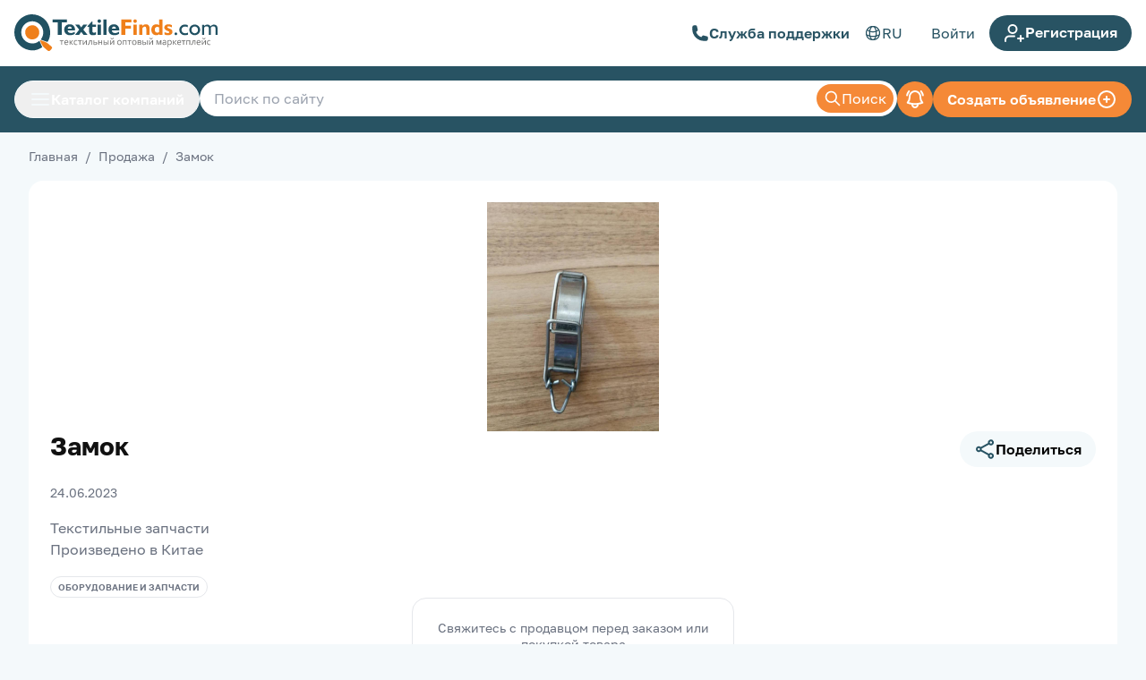

--- FILE ---
content_type: text/html; charset=utf-8
request_url: https://textilefinds.com/sell/3376
body_size: 54553
content:
<!DOCTYPE html><html lang="ru"><meta http-equiv="Content-Security-Policy" content="connect-src api.textilefinds.com ipapi.co mc.yandex.ru api-js.mixpanel.com analytics.google.com &#x27;self&#x27;"/><head><meta name="viewport" content="width=device-width"/><meta charSet="utf-8"/><title>Замок на Textilefinds</title><meta name="description" content="Текстильные запчасти
Произведено в Китае
 на Textilefinds"/><meta name="keywords" content="tashkent, textilefinds"/><meta name="author" content="TextileFinds"/><meta property="og:locale" content="ru"/><meta property="og:type" content="website"/><meta property="og:title" content="Замок на Textilefinds"/><meta property="og:url" content="https://textilefinds.com/sell/3376"/><meta property="og:description" content="Текстильные запчасти
Произведено в Китае
 на Textilefinds"/><meta property="og:site_name" content="Textilefinds"/><meta property="og:image" content="https://uzbtextile.s3.ap-northeast-1.amazonaws.com/public/86/7i/d7/da02323e-8862-49c8-8492-1d48ddcf8732.png"/><meta name="twitter:card" content="summary"/><meta name="twitter:title" content="Замок на Textilefinds"/><meta name="twitter:description" content="Текстильные запчасти
Произведено в Китае
 на Textilefinds"/><meta name="twitter:site" content="Замок на Textilefinds"/><meta name="twitter:creator" content="Textilefinds"/><meta name="twitter:image" content="https://uzbtextile.s3.ap-northeast-1.amazonaws.com/public/86/7i/d7/da02323e-8862-49c8-8492-1d48ddcf8732.png"/><link rel="icon" href="/favicon.ico?v=1"/><link rel="canonical" href="https://textilefinds.com/sell/3376"/><meta name="next-head-count" content="21"/><meta name="next-font-preconnect"/><link rel="preload" href="/_next/static/css/86dd21bf8dda9d16.css" as="style"/><link rel="stylesheet" href="/_next/static/css/86dd21bf8dda9d16.css" data-n-g=""/><link rel="preload" href="/_next/static/css/69cc9dc15dfbf8b9.css" as="style"/><link rel="stylesheet" href="/_next/static/css/69cc9dc15dfbf8b9.css" data-n-p=""/><noscript data-n-css=""></noscript><script defer="" nomodule="" src="/_next/static/chunks/polyfills-5cd94c89d3acac5f.js"></script><script src="/_next/static/chunks/webpack-dfec58e2c196f1d1.js" defer=""></script><script src="/_next/static/chunks/framework-28fdda01b7cdf034.js" defer=""></script><script src="/_next/static/chunks/main-54650ebfa35199a6.js" defer=""></script><script src="/_next/static/chunks/pages/_app-151fe5cc9c87542d.js" defer=""></script><script src="/_next/static/chunks/2794-d4d0b3d6ea5c1256.js" defer=""></script><script src="/_next/static/chunks/8447-b1fc9682b9183db8.js" defer=""></script><script src="/_next/static/chunks/452-d9374ca90e9118cd.js" defer=""></script><script src="/_next/static/chunks/405-eda3b33d8ec5acb4.js" defer=""></script><script src="/_next/static/chunks/2653-496ded0d23a7cff4.js" defer=""></script><script src="/_next/static/chunks/9723-c16ec416fde99f29.js" defer=""></script><script src="/_next/static/chunks/8914-ea8f9bbcb6ae50cd.js" defer=""></script><script src="/_next/static/chunks/pages/sell/%5Bid%5D-5e686d68a647c472.js" defer=""></script><script src="/_next/static/5tbT7n9PJ4VG3IJKNVg83/_buildManifest.js" defer=""></script><script src="/_next/static/5tbT7n9PJ4VG3IJKNVg83/_ssgManifest.js" defer=""></script><script src="/_next/static/5tbT7n9PJ4VG3IJKNVg83/_middlewareManifest.js" defer=""></script></head><body><div id="__next" data-reactroot=""><div class="Toastify"></div><style>
    #nprogress {
      pointer-events: none;
    }
    #nprogress .bar {
      background: #f68937;
      position: fixed;
      z-index: 9999;
      top: 0;
      left: 0;
      width: 100%;
      height: 3px;
    }
    #nprogress .peg {
      display: block;
      position: absolute;
      right: 0px;
      width: 100px;
      height: 100%;
      box-shadow: 0 0 10px #f68937, 0 0 5px #f68937;
      opacity: 1;
      -webkit-transform: rotate(3deg) translate(0px, -4px);
      -ms-transform: rotate(3deg) translate(0px, -4px);
      transform: rotate(3deg) translate(0px, -4px);
    }
    #nprogress .spinner {
      display: block;
      position: fixed;
      z-index: 1031;
      top: 15px;
      right: 15px;
    }
    #nprogress .spinner-icon {
      width: 18px;
      height: 18px;
      box-sizing: border-box;
      border: solid 2px transparent;
      border-top-color: #f68937;
      border-left-color: #f68937;
      border-radius: 50%;
      -webkit-animation: nprogresss-spinner 400ms linear infinite;
      animation: nprogress-spinner 400ms linear infinite;
    }
    .nprogress-custom-parent {
      overflow: hidden;
      position: relative;
    }
    .nprogress-custom-parent #nprogress .spinner,
    .nprogress-custom-parent #nprogress .bar {
      position: absolute;
    }
    @-webkit-keyframes nprogress-spinner {
      0% {
        -webkit-transform: rotate(0deg);
      }
      100% {
        -webkit-transform: rotate(360deg);
      }
    }
    @keyframes nprogress-spinner {
      0% {
        transform: rotate(0deg);
      }
      100% {
        transform: rotate(360deg);
      }
    }
  </style><div class="flex min-h-screen flex-col"><div class="hidden sm:block"></div><header><div class="bg-white sm:hidden"><div class="mx-auto flex max-w-8xl items-center justify-between gap-x-6 p-4"><a aria-label="TextileFinds.com" href="/"><svg width="227" height="42" viewBox="0 0 227 42" fill="none" xmlns="http://www.w3.org/2000/svg"><g clip-path="url(#clip0_6450_23739)"><path d="M48.5519 23.0888V9.02612H42.8359V5.81346H58.8215V9.02612H53.1047V23.0888H48.5519ZM67.5769 21.8079C66.7802 22.3262 65.9369 22.7142 65.0521 22.9629C64.1665 23.2154 63.2225 23.342 62.2185 23.342C60.2038 23.342 58.6231 22.7897 57.4806 21.685C56.3381 20.5847 55.7651 19.055 55.7651 17.1033C55.7651 15.3026 56.3255 13.8566 57.4428 12.7734C58.5638 11.6901 60.0565 11.1504 61.9157 11.1504C63.7489 11.1504 65.1994 11.7368 66.2619 12.9081C67.3237 14.0802 67.8553 15.6995 67.8553 17.7563V17.8785H59.5589V17.9296C59.5589 18.8566 59.8751 19.5904 60.5119 20.1294C61.1442 20.6691 62.0127 20.9394 63.1166 20.9394C63.8585 20.9394 64.6004 20.8083 65.3423 20.5433C66.0805 20.2819 66.8268 19.8895 67.5769 19.3712V21.8079ZM59.5841 16.083L64.1369 16.0704C64.0695 15.3159 63.8422 14.7214 63.4498 14.2957C63.0581 13.8699 62.5517 13.6545 61.9364 13.6545C61.2997 13.6545 60.7732 13.8699 60.3556 14.2957C59.9425 14.7214 59.6811 15.3196 59.5841 16.083ZM67.7709 23.0888L72.4459 17.1448L67.8805 11.3784H72.3237L74.71 14.6414L77.1297 11.3784H81.5892L77.0535 17.124L81.8847 23.0888H77.3652L74.807 19.5948L72.2267 23.0888H67.7709ZM83.5076 13.9328H81.838V13.1443L86.6189 7.96362H87.1749V11.3784H91.1717V13.9328H87.1749V18.2583C87.1749 19.1557 87.3015 19.7584 87.5585 20.0583C87.8117 20.3574 88.2752 20.5092 88.9497 20.5092C89.2784 20.5092 89.6287 20.4626 89.9952 20.3656C90.358 20.273 90.7541 20.1257 91.1717 19.9272L91.1968 22.6845C90.6023 22.9082 90.0077 23.0725 89.4176 23.1821C88.8231 23.2872 88.233 23.342 87.6473 23.342C86.1591 23.342 85.0929 22.9585 84.4606 22.1914C83.8238 21.4236 83.5076 20.1042 83.5076 18.2324V13.9328ZM93.0434 23.0888V11.3784H96.7359V23.0888H93.0434ZM92.9168 7.58823C92.9168 7.03589 93.1064 6.56794 93.4899 6.18441C93.8734 5.80087 94.3377 5.61133 94.89 5.61133C95.4505 5.61133 95.9185 5.80087 96.2931 6.18071C96.673 6.5598 96.8625 7.02774 96.8625 7.58823C96.8625 8.14503 96.673 8.60853 96.2931 8.98836C95.9185 9.36745 95.4505 9.557 94.89 9.557C94.3377 9.557 93.8734 9.36745 93.4899 8.98392C93.1064 8.60038 92.9168 8.13614 92.9168 7.58823ZM99.4169 23.0888V5.81346H103.11V23.0888H99.4169ZM116.971 21.8079C116.174 22.3262 115.331 22.7142 114.446 22.9629C113.56 23.2154 112.616 23.342 111.613 23.342C109.598 23.342 108.017 22.7897 106.874 21.685C105.733 20.5847 105.159 19.055 105.159 17.1033C105.159 15.3026 105.719 13.8566 106.837 12.7734C107.958 11.6901 109.45 11.1504 111.309 11.1504C113.143 11.1504 114.593 11.7368 115.656 12.9081C116.718 14.0802 117.249 15.6995 117.249 17.7563V17.8785H108.953V17.9296C108.953 18.8566 109.269 19.5904 109.906 20.1294C110.538 20.6691 111.406 20.9394 112.511 20.9394C113.253 20.9394 113.995 20.8083 114.737 20.5433C115.474 20.2819 116.221 19.8895 116.971 19.3712V21.8079ZM108.978 16.083L113.531 16.0704C113.463 15.3159 113.236 14.7214 112.844 14.2957C112.452 13.8699 111.946 13.6545 111.33 13.6545C110.694 13.6545 110.167 13.8699 109.749 14.2957C109.336 14.7214 109.075 15.3196 108.978 16.083ZM178.94 21.8035C178.94 21.3859 179.083 21.0275 179.37 20.741C179.661 20.45 180.015 20.3071 180.432 20.3071C180.854 20.3071 181.204 20.45 181.495 20.741C181.781 21.0275 181.925 21.3859 181.925 21.8035C181.925 22.2166 181.781 22.5705 181.495 22.8571C181.204 23.148 180.854 23.2917 180.432 23.2917C180.015 23.2917 179.661 23.148 179.37 22.8571C179.083 22.5705 178.94 22.2166 178.94 21.8035ZM193.989 20.3826V22.7097C193.412 22.9163 192.856 23.0681 192.312 23.1688C191.768 23.2665 191.228 23.3169 190.693 23.3169C188.834 23.3169 187.308 22.7601 186.115 21.6428C184.922 20.5262 184.328 19.1009 184.328 17.3728C184.328 15.6824 184.926 14.2705 186.119 13.1362C187.312 11.9981 188.809 11.4288 190.6 11.4288C191.153 11.4288 191.696 11.488 192.232 11.6013C192.767 11.7153 193.294 11.8923 193.812 12.1329V14.5652C193.286 14.2446 192.763 14.0091 192.249 13.8566C191.734 13.7055 191.208 13.6293 190.672 13.6293C189.505 13.6293 188.547 13.9795 187.81 14.6792C187.072 15.3789 186.705 16.277 186.705 17.3728C186.705 18.4938 187.081 19.4045 187.831 20.1086C188.577 20.8128 189.563 21.1667 190.777 21.1667C191.338 21.1667 191.886 21.1038 192.417 20.9727C192.948 20.8461 193.471 20.6484 193.989 20.3826ZM197.834 17.3728C197.834 18.4353 198.193 19.3416 198.909 20.0916C199.626 20.8424 200.49 21.217 201.502 21.217C202.505 21.217 203.37 20.8424 204.09 20.0879C204.811 19.3327 205.17 18.4264 205.17 17.3728C205.17 16.3273 204.811 15.4292 204.095 14.6792C203.378 13.9284 202.514 13.5538 201.502 13.5538C200.49 13.5538 199.626 13.9284 198.909 14.6792C198.193 15.4292 197.834 16.3273 197.834 17.3728ZM195.457 17.3728C195.457 15.7158 196.047 14.3119 197.223 13.1569C198.399 12.0063 199.837 11.4288 201.531 11.4288C202.332 11.4288 203.095 11.5806 203.825 11.8797C204.554 12.1795 205.203 12.609 205.78 13.1695C206.367 13.764 206.809 14.4134 207.117 15.122C207.42 15.8342 207.572 16.5806 207.572 17.3728C207.572 18.1569 207.416 18.9158 207.104 19.6577C206.788 20.3996 206.35 21.049 205.78 21.6013C205.203 22.1663 204.558 22.5957 203.838 22.8822C203.116 23.1732 202.349 23.3169 201.531 23.3169C199.837 23.3169 198.399 22.7393 197.223 21.5887C196.047 20.4337 195.457 19.0291 195.457 17.3728ZM209.726 23.0888V11.682H212.003V13.0688C212.572 12.529 213.137 12.1329 213.701 11.8797C214.267 11.6309 214.873 11.5043 215.523 11.5043C216.362 11.5043 217.066 11.6605 217.631 11.9685C218.196 12.2765 218.667 12.7608 219.055 13.4271C219.755 12.7356 220.413 12.2425 221.024 11.9471C221.636 11.6524 222.289 11.5043 222.98 11.5043C224.223 11.5043 225.202 11.8626 225.923 12.5794C226.644 13.2924 227.002 14.2786 227.002 15.5262V23.0888H224.7V16.1082C224.7 15.1767 224.511 14.4933 224.127 14.055C223.743 13.6211 223.145 13.402 222.331 13.402C221.728 13.402 221.205 13.5153 220.763 13.7433C220.316 13.9662 219.886 14.3416 219.465 14.8606V23.0888H217.238V16.1082C217.238 15.1849 217.044 14.5022 216.653 14.0639C216.261 13.6211 215.654 13.402 214.831 13.402C214.246 13.402 213.735 13.5153 213.293 13.7433C212.854 13.9662 212.424 14.3416 212.003 14.8606V23.0888H209.726Z" fill="#205162"></path><path d="M119.609 23.0888V5.81346H130.789V9.00095H123.935V12.7445H130.359V15.9816H123.935V23.0888H119.609ZM133.061 23.0888V11.3784H136.754V23.0888H133.061ZM132.935 7.58823C132.935 7.03589 133.124 6.56794 133.508 6.18441C133.891 5.80087 134.355 5.61133 134.908 5.61133C135.468 5.61133 135.936 5.80087 136.312 6.18071C136.691 6.5598 136.88 7.02774 136.88 7.58823C136.88 8.14503 136.691 8.60853 136.312 8.98836C135.936 9.36745 135.468 9.557 134.908 9.557C134.355 9.557 133.891 9.36745 133.508 8.98392C133.124 8.60038 132.935 8.13614 132.935 7.58823ZM139.435 23.0888V11.3784H143.103V12.8541C143.68 12.2595 144.283 11.8293 144.92 11.5598C145.552 11.2851 146.277 11.1504 147.095 11.1504C148.377 11.1504 149.363 11.5383 150.046 12.318C150.729 13.094 151.07 14.2149 151.07 15.6824V23.0888H147.377V16.1881C147.377 15.3581 147.242 14.7466 146.977 14.363C146.707 13.9751 146.289 13.7811 145.721 13.7811C145.211 13.7811 144.734 13.9373 144.296 14.249C143.853 14.5607 143.457 15.025 143.103 15.6314V23.0888H139.435ZM161.795 19.7547V14.7384C161.474 14.4978 161.145 14.3164 160.804 14.1942C160.467 14.072 160.121 14.0091 159.767 14.0091C158.869 14.0091 158.161 14.2994 157.642 14.8813C157.124 15.4588 156.863 16.2511 156.863 17.2462C156.863 18.2198 157.124 19.0002 157.642 19.5948C158.161 20.1886 158.844 20.484 159.695 20.484C160.057 20.484 160.408 20.4248 160.749 20.3026C161.09 20.1849 161.441 20.0035 161.795 19.7547ZM161.942 22.1278C161.458 22.5409 160.939 22.8445 160.386 23.0429C159.835 23.2406 159.227 23.342 158.561 23.342C156.913 23.342 155.585 22.7815 154.569 21.6598C153.553 20.5433 153.043 19.0713 153.043 17.2506C153.043 15.4337 153.553 13.9536 154.573 12.8244C155.594 11.6901 156.922 11.1252 158.561 11.1252C159.202 11.1252 159.788 11.2177 160.319 11.4036C160.85 11.5887 161.344 11.8626 161.795 12.2343V5.81346H165.488V23.0888H161.942V22.1278ZM167.684 22.4609V19.8517C168.426 20.1886 169.113 20.45 169.741 20.6358C170.374 20.8209 170.9 20.9135 171.33 20.9135C171.916 20.9135 172.354 20.838 172.65 20.6906C172.949 20.5433 173.097 20.3197 173.097 20.0242C173.097 19.7755 172.987 19.5563 172.764 19.3623C172.54 19.1683 172.034 18.907 171.242 18.5782C171.161 18.5449 171.027 18.4938 170.845 18.4183C168.603 17.4913 167.482 16.2977 167.482 14.8391C167.482 13.7307 167.895 12.837 168.725 12.1625C169.551 11.488 170.648 11.1504 172.017 11.1504C172.747 11.1504 173.442 11.2266 174.096 11.3821C174.753 11.5383 175.39 11.7745 176.005 12.0863V14.6666C175.23 14.2534 174.539 13.9536 173.931 13.764C173.329 13.5745 172.768 13.4775 172.258 13.4775C171.811 13.4775 171.47 13.5575 171.229 13.7137C170.989 13.8699 170.871 14.0928 170.871 14.3801C170.871 14.7592 171.537 15.2227 172.873 15.775C173.417 15.9897 173.847 16.1674 174.159 16.3103C175.015 16.6768 175.639 17.124 176.027 17.6423C176.418 18.1614 176.612 18.8063 176.612 19.5733C176.612 20.7832 176.195 21.7146 175.36 22.3639C174.521 23.0177 173.337 23.342 171.794 23.342C171.031 23.342 170.306 23.2702 169.615 23.1273C168.928 22.9792 168.286 22.7601 167.684 22.4609Z" fill="#EF7F1A"></path><path fill-rule="evenodd" clip-rule="evenodd" d="M28.0223 29.5656C27.7572 29.8025 27.5247 30.0068 27.1952 30.2615C22.0671 34.2302 14.7481 32.7338 11.0046 28.5275C10.0435 27.448 9.33496 26.5128 8.6597 24.8995C8.03183 23.3994 7.70234 21.6535 7.74232 19.8439C7.81414 16.5868 9.13356 13.6244 11.2874 11.4439C17.213 5.4473 27.1138 7.15765 30.921 14.4233C32.9757 18.3438 32.6891 23.9303 30.1088 27.3576C29.9015 27.6316 29.7075 27.9085 29.4587 28.1625C29.6542 28.3143 36.6999 30.8776 37.0487 30.9079C38.237 29.3183 39.2906 26.5602 39.7164 24.2087C41.0395 16.9089 38.2267 8.80359 32.347 4.36111C26.3697 -0.154681 18.1281 -1.63107 10.9009 2.25389C8.71597 3.42893 6.91454 4.72021 5.55736 6.19882C-5.53701 18.2905 0.946059 37.023 16.4555 39.9491C21.4052 40.8835 25.6041 40.0861 29.7748 37.6035C30.1576 37.3755 30.9195 36.9519 31.1994 36.7128L28.0223 29.5656Z" fill="#205162"></path><path fill-rule="evenodd" clip-rule="evenodd" d="M18.9837 12.3148C14.9225 12.9353 11.5262 16.4893 12.214 21.2716C12.7797 25.2025 16.3796 28.6728 21.0724 28.0109C25.061 27.4474 28.4121 23.8668 27.8035 19.0807C27.303 15.138 23.595 11.6107 18.9837 12.3148Z" fill="#EF7F1A"></path><path fill-rule="evenodd" clip-rule="evenodd" d="M37.6931 32.7945C36.3523 31.6699 35.2202 31.1219 33.435 30.4319C32.8197 30.1942 28.9489 28.7615 28.5883 28.8889C28.478 29.1561 29.2991 30.6562 29.5079 31.1293C30.6977 33.8296 31.2471 35.1713 33.3047 37.1793C34.4205 38.2684 35.6222 39.2028 36.8498 40.2527C38.8526 41.9668 39.5175 40.814 40.5852 39.7463C41.3286 38.8889 42.7746 37.5058 42.0357 36.5988L39.4494 34.265C38.8445 33.7674 38.3003 33.3039 37.6931 32.7945Z" fill="#EF7F1A"></path><path d="M52.4706 29.7088H50.7188V28.964H55.0665V29.7088H53.3146V34.1195H52.4706V29.7088ZM58.154 29.5526C57.957 29.5526 57.7779 29.5918 57.609 29.6681C57.4425 29.7436 57.2966 29.8458 57.1722 29.9769C57.0478 30.1064 56.9464 30.2604 56.8686 30.4366C56.7924 30.6106 56.7442 30.7972 56.7257 30.9979H59.3705C59.3705 30.7935 59.3446 30.6047 59.2905 30.4307C59.2372 30.2552 59.1595 30.1012 59.0558 29.9717C58.9536 29.8399 58.8278 29.7384 58.676 29.6644C58.5257 29.5904 58.3517 29.5526 58.154 29.5526ZM58.5923 33.5197C58.8707 33.5197 59.1239 33.4975 59.3535 33.4531C59.583 33.4087 59.8125 33.3457 60.0406 33.2643V33.9603C59.8555 34.0514 59.6274 34.1217 59.3572 34.175C59.0854 34.2268 58.7945 34.2527 58.4835 34.2527C58.1148 34.2527 57.7682 34.2068 57.4439 34.1121C57.1204 34.018 56.8405 33.8662 56.6036 33.6567C56.3681 33.4472 56.183 33.1732 56.0483 32.8349C55.915 32.4972 55.8483 32.09 55.8483 31.6124C55.8483 31.1415 55.9128 30.7343 56.0423 30.39C56.1741 30.0435 56.3459 29.7569 56.5628 29.5252C56.7798 29.2934 57.0293 29.1195 57.3107 29.0047C57.5928 28.8884 57.8867 28.8307 58.194 28.8307C58.4835 28.8307 58.7537 28.8788 59.004 28.9751C59.2557 29.0713 59.4742 29.2216 59.657 29.4289C59.8429 29.6348 59.9873 29.9013 60.0946 30.2271C60.1998 30.5529 60.2538 30.9438 60.2538 31.3992C60.2538 31.4421 60.2538 31.4792 60.2538 31.5102C60.2538 31.5421 60.2516 31.6102 60.2479 31.7198H56.6835C56.6835 32.0478 56.7317 32.3254 56.8316 32.555C56.9316 32.783 57.0663 32.9696 57.2388 33.1125C57.4114 33.2532 57.6113 33.3568 57.8423 33.4213C58.074 33.4864 58.3243 33.5197 58.5923 33.5197ZM62.5313 31.488L64.7777 28.964H65.8521L63.5242 31.531L65.9928 34.1195H64.9073L62.5313 31.5976H62.5202V34.1195H61.6761V28.964H62.5202V31.488H62.5313ZM68.9315 28.8307C69.181 28.8307 69.4201 28.8566 69.6482 28.9084C69.8755 28.9603 70.0702 29.0328 70.2331 29.1269V29.8199C70.0051 29.7347 69.7963 29.6696 69.6038 29.6274C69.4127 29.5844 69.2165 29.5644 69.0181 29.5644C68.8071 29.5644 68.5998 29.5992 68.3939 29.6681C68.1888 29.7362 68.0037 29.8495 67.8408 30.0065C67.6779 30.1642 67.5462 30.3715 67.4477 30.6306C67.3477 30.8883 67.2981 31.2104 67.2981 31.5939C67.2981 31.8716 67.3351 32.1292 67.4092 32.3639C67.4832 32.5994 67.5943 32.803 67.7409 32.9755C67.8867 33.1458 68.0704 33.2806 68.2903 33.3754C68.5109 33.4716 68.7664 33.5197 69.0551 33.5197C69.2669 33.5197 69.4779 33.4975 69.6904 33.4531C69.9036 33.4087 70.1132 33.3457 70.3146 33.2643V33.9603C70.2539 33.9973 70.1724 34.0328 70.0739 34.0699C69.974 34.1047 69.8644 34.1365 69.7444 34.1639C69.626 34.1898 69.5001 34.212 69.3646 34.2291C69.2313 34.2453 69.0981 34.2527 68.9626 34.2527C68.6168 34.2527 68.2888 34.2009 67.9793 34.0958C67.6698 33.9921 67.3996 33.8307 67.1685 33.6145C66.9368 33.3953 66.7539 33.1214 66.6199 32.7882C66.4866 32.4565 66.42 32.0626 66.42 31.6065C66.42 31.2681 66.4555 30.9623 66.5259 30.6899C66.5962 30.4196 66.6925 30.1805 66.8168 29.9754C66.9383 29.7695 67.0812 29.5941 67.2463 29.4497C67.4107 29.3046 67.5869 29.1861 67.772 29.0935C67.9593 29.001 68.1518 28.9343 68.3495 28.8936C68.5502 28.8514 68.7427 28.8307 68.9315 28.8307ZM72.8038 29.7088H71.052V28.964H75.3997V29.7088H73.6479V34.1195H72.8038V29.7088ZM77.2182 34.1195H76.4815V28.964H77.3256V31.7923C77.3256 32.2973 77.3167 32.6712 77.2982 32.9089H77.3204C77.4218 32.7438 77.5447 32.555 77.6891 32.3454C77.8335 32.1344 77.9904 31.916 78.1607 31.6879L80.1998 28.964H80.9373V34.1195H80.0925V31.2918C80.0925 30.8935 80.1021 30.5218 80.1206 30.1753H80.0984C79.9962 30.3397 79.8718 30.5292 79.726 30.738C79.5794 30.949 79.4224 31.1682 79.2521 31.3955L77.2182 34.1195ZM86.774 28.964V34.1195H85.9299V29.6866H84.7408C84.6371 30.3959 84.5128 30.9994 84.3721 31.4991C84.2314 32.0011 84.0855 32.418 83.9315 32.7527C83.7775 33.0866 83.6257 33.3531 83.4762 33.5494C83.3259 33.7478 83.1741 33.8936 83.0208 33.9899C82.8668 34.0847 82.715 34.1476 82.5647 34.1772C82.4152 34.2054 82.2723 34.2194 82.139 34.2194C82.0516 34.2194 81.9776 34.2142 81.9169 34.2031V33.3309C81.9628 33.3383 82.0072 33.342 82.0464 33.342C82.1797 33.3457 82.3034 33.3287 82.4181 33.2939C82.5314 33.2569 82.6388 33.1917 82.7387 33.1014C82.8372 33.0088 82.9386 32.8659 83.0423 32.6757C83.1445 32.4824 83.2444 32.2255 83.3407 31.9012C83.4354 31.5769 83.5317 31.1771 83.6257 30.6973C83.7183 30.2182 83.8094 29.64 83.8967 28.964H86.774ZM90.0577 33.4531C90.2924 33.4531 90.5057 33.4346 90.6982 33.3953C90.8929 33.3568 91.0573 33.2991 91.1943 33.2213C91.3312 33.1421 91.4371 33.0422 91.5112 32.9215C91.5852 32.7993 91.6222 32.6564 91.6222 32.492C91.6222 32.3625 91.5948 32.2403 91.5408 32.1292C91.4875 32.0182 91.4016 31.9234 91.2831 31.8442C91.1669 31.762 91.0166 31.6991 90.8366 31.6546C90.656 31.6087 90.439 31.5865 90.1873 31.5865C90.0651 31.5865 89.9244 31.5917 89.7667 31.6028C89.609 31.6139 89.435 31.6346 89.2447 31.662V33.3828C89.3558 33.4064 89.4854 33.425 89.6312 33.4368C89.7778 33.4472 89.9207 33.4531 90.0577 33.4531ZM89.2447 28.964V30.9453C89.4039 30.9231 89.5742 30.9068 89.7556 30.8935C89.9393 30.8809 90.1147 30.875 90.285 30.875C90.6745 30.875 91.0092 30.9164 91.2868 30.9979C91.5652 31.0786 91.7947 31.1904 91.9739 31.3348C92.1561 31.4769 92.2871 31.6457 92.3723 31.842C92.4574 32.0359 92.5003 32.2477 92.5003 32.4772C92.5003 32.7697 92.4367 33.0237 92.3093 33.2362C92.1835 33.4494 92.0072 33.6256 91.7836 33.7626C91.5593 33.8996 91.2942 34.001 90.9869 34.0662C90.6797 34.1306 90.3428 34.1639 89.9778 34.1639C89.6668 34.1639 89.3795 34.1476 89.113 34.1121C88.8479 34.0787 88.6095 34.0291 88.3999 33.964V28.964H89.2447ZM97.2479 34.1195V31.8086H94.6483V34.1195H93.8035V28.964H94.6483V31.0867H97.2479V28.964H98.0927V34.1195H97.2479ZM104.456 34.1195V28.964H105.3V34.1195H104.456ZM101.345 33.4531C101.804 33.4531 102.167 33.3717 102.432 33.2102C102.697 33.0474 102.83 32.8089 102.834 32.492C102.834 32.3639 102.808 32.2455 102.754 32.1329C102.702 32.0197 102.624 31.9234 102.519 31.8457C102.413 31.7679 102.276 31.705 102.106 31.6569C101.935 31.6102 101.726 31.5865 101.48 31.5865C101.35 31.5865 101.211 31.5917 101.067 31.6028C100.923 31.6139 100.752 31.6346 100.555 31.662V33.3828C100.657 33.4064 100.78 33.425 100.923 33.4368C101.065 33.4472 101.205 33.4531 101.345 33.4531ZM100.555 28.964V30.9453C100.715 30.9231 100.88 30.9068 101.05 30.8935C101.22 30.8809 101.374 30.875 101.511 30.875C101.91 30.875 102.249 30.9164 102.528 30.9994C102.805 31.0823 103.033 31.1971 103.21 31.3422C103.385 31.4866 103.513 31.6569 103.593 31.8494C103.672 32.0441 103.711 32.2514 103.711 32.4772C103.711 32.7623 103.65 33.0126 103.53 33.225C103.407 33.4383 103.239 33.6145 103.025 33.7515C102.808 33.8885 102.55 33.9921 102.252 34.0602C101.954 34.1291 101.624 34.1639 101.265 34.1639C100.954 34.1639 100.67 34.1476 100.413 34.1121C100.155 34.0787 99.9223 34.0291 99.7112 33.964V28.964H100.555ZM107.663 34.1195H106.926V28.964H107.771V31.7923C107.771 32.2973 107.761 32.6712 107.743 32.9089H107.765C107.867 32.7438 107.989 32.555 108.133 32.3454C108.278 32.1344 108.436 31.916 108.606 31.6879L110.644 28.964H111.382V34.1195H110.537V31.2918C110.537 30.8935 110.546 30.5218 110.565 30.1753H110.543C110.441 30.3397 110.317 30.5292 110.17 30.738C110.024 30.949 109.867 31.1682 109.696 31.3955L107.663 34.1195ZM109.215 27.2862C109.485 27.2862 109.705 27.1973 109.874 27.0219C110.041 26.8434 110.144 26.5917 110.185 26.2637H110.945C110.93 26.4954 110.882 26.7124 110.798 26.916C110.715 27.1196 110.6 27.2995 110.454 27.4528C110.307 27.6046 110.13 27.7267 109.922 27.8178C109.715 27.9081 109.476 27.9526 109.209 27.9526C108.944 27.9526 108.71 27.9081 108.504 27.8178C108.296 27.7267 108.122 27.6046 107.979 27.4528C107.837 27.2995 107.726 27.1196 107.646 26.916C107.567 26.7124 107.519 26.4954 107.506 26.2637H108.259C108.299 26.5917 108.4 26.8434 108.561 27.0219C108.721 27.1973 108.939 27.2862 109.215 27.2862ZM118.955 31.5473C118.955 31.2289 118.915 30.9453 118.838 30.6973C118.76 30.4492 118.65 30.2382 118.512 30.0657C118.371 29.8939 118.206 29.7644 118.014 29.6755C117.821 29.5867 117.61 29.5422 117.382 29.5422C117.154 29.5422 116.943 29.5867 116.75 29.6755C116.558 29.7644 116.393 29.8939 116.252 30.0657C116.113 30.2382 116.004 30.4492 115.926 30.6973C115.849 30.9453 115.809 31.2289 115.809 31.5473C115.809 31.8627 115.849 32.144 115.926 32.3921C116.004 32.6401 116.113 32.8497 116.256 33.02C116.397 33.1903 116.563 33.3198 116.756 33.4087C116.949 33.4975 117.16 33.5419 117.388 33.5419C117.615 33.5419 117.825 33.4975 118.016 33.4087C118.206 33.3198 118.371 33.1903 118.512 33.02C118.65 32.8497 118.76 32.6401 118.838 32.3921C118.915 32.144 118.955 31.8627 118.955 31.5473ZM119.832 31.5473C119.832 31.953 119.775 32.3217 119.658 32.6527C119.543 32.9866 119.378 33.2717 119.167 33.5071C118.955 33.7441 118.698 33.927 118.399 34.0588C118.097 34.1883 117.76 34.2527 117.388 34.2527C117.004 34.2527 116.66 34.1883 116.358 34.0588C116.056 33.927 115.798 33.7441 115.586 33.5071C115.375 33.2717 115.213 32.9866 115.1 32.6527C114.987 32.3217 114.932 31.953 114.932 31.5473C114.932 31.1386 114.989 30.7676 115.106 30.4366C115.221 30.1035 115.386 29.8177 115.597 29.5785C115.809 29.3401 116.067 29.1565 116.369 29.0254C116.671 28.8958 117.01 28.8307 117.382 28.8307C117.762 28.8307 118.105 28.8958 118.408 29.0254C118.713 29.1565 118.971 29.3401 119.18 29.5785C119.389 29.8177 119.551 30.1035 119.663 30.4366C119.776 30.7676 119.832 31.1386 119.832 31.5473ZM122.001 29.731V34.1195H121.156V28.964H125.334V34.1195H124.489V29.731H122.001ZM128.168 29.7088H126.416V28.964H130.763V29.7088H129.012V34.1195H128.168V29.7088ZM135.567 31.5473C135.567 31.2289 135.528 30.9453 135.451 30.6973C135.373 30.4492 135.264 30.2382 135.125 30.0657C134.984 29.8939 134.819 29.7644 134.626 29.6755C134.434 29.5867 134.223 29.5422 133.995 29.5422C133.767 29.5422 133.556 29.5867 133.364 29.6755C133.171 29.7644 133.006 29.8939 132.866 30.0657C132.726 30.2382 132.617 30.4492 132.54 30.6973C132.462 30.9453 132.423 31.2289 132.423 31.5473C132.423 31.8627 132.462 32.144 132.54 32.3921C132.617 32.6401 132.726 32.8497 132.869 33.02C133.01 33.1903 133.177 33.3198 133.369 33.4087C133.562 33.4975 133.773 33.5419 134.001 33.5419C134.229 33.5419 134.437 33.4975 134.628 33.4087C134.819 33.3198 134.984 33.1903 135.125 33.02C135.264 32.8497 135.373 32.6401 135.451 32.3921C135.528 32.144 135.567 31.8627 135.567 31.5473ZM136.445 31.5473C136.445 31.953 136.388 32.3217 136.271 32.6527C136.156 32.9866 135.992 33.2717 135.781 33.5071C135.567 33.7441 135.312 33.927 135.012 34.0588C134.71 34.1883 134.373 34.2527 134.001 34.2527C133.617 34.2527 133.273 34.1883 132.971 34.0588C132.669 33.927 132.412 33.7441 132.199 33.5071C131.987 33.2717 131.827 32.9866 131.713 32.6527C131.601 32.3217 131.545 31.953 131.545 31.5473C131.545 31.1386 131.602 30.7676 131.719 30.4366C131.834 30.1035 131.999 29.8177 132.21 29.5785C132.423 29.3401 132.68 29.1565 132.982 29.0254C133.284 28.8958 133.623 28.8307 133.995 28.8307C134.374 28.8307 134.717 28.8958 135.021 29.0254C135.327 29.1565 135.584 29.3401 135.793 29.5785C136.003 29.8177 136.163 30.1035 136.277 30.4366C136.39 30.7676 136.445 31.1386 136.445 31.5473ZM140.884 31.4399C141.008 31.451 141.129 31.4829 141.251 31.5347C141.371 31.5865 141.48 31.6606 141.577 31.7546C141.671 31.8471 141.749 31.9656 141.806 32.107C141.864 32.2477 141.891 32.4121 141.891 32.6009C141.891 32.9163 141.802 33.194 141.623 33.4383C141.443 33.6826 141.177 33.864 140.823 33.9847C140.689 34.0269 140.533 34.0602 140.354 34.0847C140.175 34.1084 139.965 34.1195 139.727 34.1195H137.769V28.964H139.839C140.068 28.964 140.264 28.9751 140.427 28.9995C140.59 29.0232 140.732 29.0565 140.856 29.0995C141.149 29.2046 141.371 29.3623 141.521 29.5755C141.671 29.7866 141.747 30.0309 141.747 30.3049C141.747 30.4677 141.723 30.6121 141.673 30.7365C141.625 30.8624 141.56 30.9675 141.48 31.0564C141.401 31.146 141.31 31.22 141.204 31.2792C141.099 31.3385 140.994 31.3844 140.884 31.4177V31.4399ZM139.731 33.4087C139.923 33.4087 140.088 33.3998 140.221 33.3805C140.356 33.3642 140.47 33.3361 140.562 33.2991C140.727 33.2347 140.843 33.1436 140.912 33.0274C140.98 32.9089 141.014 32.7697 141.014 32.6105C141.014 32.4269 140.968 32.2736 140.875 32.1492C140.781 32.0271 140.652 31.9367 140.488 31.879C140.351 31.8323 140.164 31.8086 139.923 31.8086H138.613V33.4087H139.731ZM139.912 31.0971C140.123 31.0971 140.284 31.0808 140.396 31.0497C140.556 30.9979 140.677 30.9164 140.755 30.8046C140.83 30.6921 140.869 30.5551 140.869 30.3915C140.869 30.1064 140.752 29.905 140.519 29.7903C140.377 29.714 140.149 29.6755 139.842 29.6755H138.613V31.0971H139.912ZM147.966 34.1195V28.964H148.81V34.1195H147.966ZM144.854 33.4531C145.313 33.4531 145.677 33.3717 145.942 33.2102C146.206 33.0474 146.34 32.8089 146.343 32.492C146.343 32.3639 146.317 32.2455 146.264 32.1329C146.212 32.0197 146.135 31.9234 146.029 31.8457C145.923 31.7679 145.786 31.705 145.615 31.6569C145.445 31.6102 145.236 31.5865 144.99 31.5865C144.86 31.5865 144.721 31.5917 144.577 31.6028C144.432 31.6139 144.262 31.6346 144.066 31.662V33.3828C144.167 33.4064 144.29 33.425 144.432 33.4368C144.575 33.4472 144.716 33.4531 144.854 33.4531ZM144.066 28.964V30.9453C144.225 30.9231 144.39 30.9068 144.56 30.8935C144.731 30.8809 144.884 30.875 145.021 30.875C145.419 30.875 145.758 30.9164 146.038 30.9994C146.316 31.0823 146.543 31.1971 146.719 31.3422C146.895 31.4866 147.023 31.6569 147.103 31.8494C147.182 32.0441 147.221 32.2514 147.221 32.4772C147.221 32.7623 147.16 33.0126 147.04 33.225C146.918 33.4383 146.749 33.6145 146.534 33.7515C146.317 33.8885 146.06 33.9921 145.762 34.0602C145.464 34.1291 145.134 34.1639 144.775 34.1639C144.464 34.1639 144.181 34.1476 143.923 34.1121C143.666 34.0787 143.433 34.0291 143.221 33.964V28.964H144.066ZM151.173 34.1195H150.436V28.964H151.28V31.7923C151.28 32.2973 151.272 32.6712 151.253 32.9089H151.275C151.377 32.7438 151.499 32.555 151.643 32.3454C151.788 32.1344 151.945 31.916 152.116 31.6879L154.155 28.964H154.891V34.1195H154.047V31.2918C154.047 30.8935 154.056 30.5218 154.075 30.1753H154.052C153.951 30.3397 153.827 30.5292 153.681 30.738C153.534 30.949 153.377 31.1682 153.206 31.3955L151.173 34.1195ZM152.725 27.2862C152.995 27.2862 153.216 27.1973 153.384 27.0219C153.551 26.8434 153.655 26.5917 153.696 26.2637H154.455C154.44 26.4954 154.392 26.7124 154.309 26.916C154.225 27.1196 154.11 27.2995 153.964 27.4528C153.818 27.6046 153.64 27.7267 153.433 27.8178C153.225 27.9081 152.986 27.9526 152.72 27.9526C152.455 27.9526 152.219 27.9081 152.014 27.8178C151.807 27.7267 151.632 27.6046 151.49 27.4528C151.347 27.2995 151.236 27.1196 151.157 26.916C151.077 26.7124 151.029 26.4954 151.015 26.2637H151.77C151.808 26.5917 151.91 26.8434 152.071 27.0219C152.23 27.1973 152.449 27.2862 152.725 27.2862ZM161.22 34.1195L160.238 31.6509C160.031 31.1326 159.816 30.5788 159.597 29.9902H159.547C159.573 30.4196 159.586 30.9675 159.586 31.6346V34.1195H158.742V28.964H159.934L160.861 31.3089C161.081 31.8627 161.275 32.3788 161.442 32.8608H161.481C161.659 32.3639 161.853 31.8471 162.062 31.3089L162.994 28.964H164.187V34.1195H163.342V31.6346C163.342 31.0401 163.355 30.4922 163.379 29.9902H163.331C163.181 30.4033 162.966 30.9564 162.69 31.6509L161.708 34.1195H161.22ZM168.818 33.5494H168.797C168.727 33.636 168.64 33.7233 168.536 33.8085C168.431 33.8922 168.308 33.9677 168.171 34.0343C168.033 34.1032 167.883 34.155 167.72 34.1935C167.557 34.2328 167.383 34.2527 167.198 34.2527C166.948 34.2527 166.718 34.2157 166.511 34.1424C166.301 34.0676 166.122 33.9588 165.972 33.8159C165.821 33.6737 165.705 33.4997 165.621 33.2939C165.539 33.0881 165.496 32.8548 165.496 32.5957C165.496 32.338 165.542 32.1085 165.635 31.9071C165.727 31.705 165.857 31.5325 166.024 31.3918C166.19 31.2511 166.39 31.1415 166.623 31.066C166.856 30.9897 167.116 30.9527 167.398 30.9527C167.666 30.9564 167.914 30.9809 168.144 31.0238C168.371 31.066 168.574 31.1215 168.751 31.1867H168.773V30.8291C168.773 30.6862 168.765 30.5625 168.745 30.4529C168.729 30.3456 168.698 30.2493 168.655 30.1664C168.561 29.9917 168.411 29.8495 168.203 29.7347C167.997 29.6215 167.72 29.5644 167.368 29.5644C167.108 29.5644 166.862 29.5881 166.633 29.6348C166.403 29.6829 166.175 29.7473 165.947 29.831V29.1328C166.033 29.0884 166.136 29.0491 166.253 29.0106C166.372 28.9736 166.496 28.9403 166.625 28.9144C166.755 28.8862 166.892 28.8662 167.038 28.8529C167.183 28.8381 167.327 28.8307 167.472 28.8307C167.992 28.8307 168.418 28.9232 168.75 29.1069C169.081 29.292 169.32 29.5363 169.466 29.8399C169.52 29.9546 169.558 30.0827 169.583 30.2212C169.607 30.3604 169.618 30.5144 169.618 30.681V34.1195H168.91L168.818 33.5494ZM168.773 31.8553C168.618 31.8109 168.434 31.7694 168.222 31.7294C168.009 31.6902 167.774 31.668 167.516 31.6643C167.159 31.6643 166.879 31.7398 166.677 31.8916C166.475 32.0456 166.374 32.2788 166.374 32.5957C166.374 32.7549 166.4 32.8941 166.449 33.014C166.5 33.1347 166.57 33.2325 166.659 33.3102C166.745 33.3879 166.851 33.4472 166.972 33.4842C167.094 33.5234 167.221 33.5419 167.358 33.5419C167.54 33.5419 167.709 33.516 167.864 33.4627C168.018 33.4102 168.157 33.3472 168.277 33.2754C168.4 33.2028 168.501 33.131 168.586 33.057C168.671 32.9844 168.734 32.9289 168.773 32.8882V31.8553ZM174.926 31.4954C174.926 31.1956 174.894 30.9253 174.829 30.6862C174.766 30.4492 174.672 30.2456 174.544 30.0768C174.416 29.9087 174.261 29.7792 174.076 29.6881C173.89 29.597 173.676 29.5526 173.433 29.5526C173.259 29.5526 173.1 29.577 172.955 29.6237C172.812 29.6696 172.683 29.7288 172.566 29.8014C172.45 29.8732 172.35 29.9509 172.266 30.0346C172.183 30.116 172.116 30.1901 172.065 30.2552V32.9511C172.242 33.1325 172.446 33.2769 172.672 33.3828C172.9 33.4886 173.144 33.5419 173.405 33.5419C173.565 33.5419 173.735 33.5123 173.913 33.4531C174.09 33.3924 174.255 33.2865 174.405 33.1325C174.555 32.9792 174.681 32.7697 174.78 32.5046C174.877 32.2418 174.926 31.9049 174.926 31.4954ZM175.803 31.4829C175.803 31.8397 175.768 32.1566 175.698 32.4343C175.627 32.7105 175.533 32.9511 175.416 33.1584C175.302 33.3642 175.165 33.536 175.009 33.6752C174.853 33.8144 174.692 33.927 174.523 34.0121C174.357 34.0973 174.189 34.1587 174.016 34.1957C173.844 34.2342 173.681 34.2527 173.529 34.2527C173.212 34.2527 172.938 34.2009 172.707 34.0995C172.475 33.9958 172.266 33.8418 172.081 33.6404H172.065V36.6421H171.237V28.964H171.872L172.05 29.5496H172.066C172.114 29.4771 172.173 29.4067 172.247 29.3379C172.322 29.2698 172.421 29.1972 172.546 29.1194C172.672 29.0417 172.822 28.9751 172.996 28.9181C173.171 28.8603 173.363 28.8307 173.568 28.8307C173.859 28.8307 174.137 28.8788 174.407 28.9773C174.675 29.075 174.914 29.2305 175.12 29.4438C175.325 29.657 175.492 29.9309 175.616 30.2641C175.74 30.5995 175.803 31.0053 175.803 31.4829ZM177.99 31.488L180.237 28.964H181.311L178.983 31.531L181.452 34.1195H180.366L177.99 31.5976H177.979V34.1195H177.135V28.964H177.979V31.488H177.99ZM184.185 29.5526C183.988 29.5526 183.809 29.5918 183.64 29.6681C183.474 29.7436 183.327 29.8458 183.203 29.9769C183.079 30.1064 182.978 30.2604 182.9 30.4366C182.824 30.6106 182.775 30.7972 182.757 30.9979H185.402C185.402 30.7935 185.376 30.6047 185.322 30.4307C185.268 30.2552 185.19 30.1012 185.087 29.9717C184.985 29.8399 184.859 29.7384 184.707 29.6644C184.557 29.5904 184.383 29.5526 184.185 29.5526ZM184.623 33.5197C184.901 33.5197 185.155 33.4975 185.385 33.4531C185.614 33.4087 185.844 33.3457 186.072 33.2643V33.9603C185.887 34.0514 185.659 34.1217 185.388 34.175C185.116 34.2268 184.826 34.2527 184.515 34.2527C184.146 34.2527 183.799 34.2068 183.475 34.1121C183.152 34.018 182.872 33.8662 182.635 33.6567C182.399 33.4472 182.214 33.1732 182.079 32.8349C181.945 32.4972 181.879 32.09 181.879 31.6124C181.879 31.1415 181.944 30.7343 182.073 30.39C182.205 30.0435 182.377 29.7569 182.594 29.5252C182.811 29.2934 183.06 29.1195 183.342 29.0047C183.624 28.8884 183.918 28.8307 184.225 28.8307C184.515 28.8307 184.785 28.8788 185.034 28.9751C185.287 29.0713 185.505 29.2216 185.688 29.4289C185.874 29.6348 186.018 29.9013 186.126 30.2271C186.231 30.5529 186.285 30.9438 186.285 31.3992C186.285 31.4421 186.285 31.4792 186.285 31.5102C186.285 31.5421 186.283 31.6102 186.279 31.7198H182.714C182.714 32.0478 182.763 32.3254 182.863 32.555C182.963 32.783 183.097 32.9696 183.27 33.1125C183.443 33.2532 183.642 33.3568 183.873 33.4213C184.105 33.4864 184.355 33.5197 184.623 33.5197ZM188.592 29.7088H186.84V28.964H191.188V29.7088H189.436V34.1195H188.592V29.7088ZM193.115 29.731V34.1195H192.27V28.964H196.448V34.1195H195.603V29.731H193.115ZM202.282 28.964V34.1195H201.437V29.6866H200.248C200.144 30.3959 200.02 30.9994 199.879 31.4991C199.738 32.0011 199.592 32.418 199.438 32.7527C199.284 33.0866 199.133 33.3531 198.983 33.5494C198.833 33.7478 198.681 33.8936 198.528 33.9899C198.374 34.0847 198.222 34.1476 198.072 34.1772C197.922 34.2054 197.779 34.2194 197.646 34.2194C197.559 34.2194 197.485 34.2142 197.424 34.2031V33.3309C197.47 33.3383 197.514 33.342 197.553 33.342C197.687 33.3457 197.81 33.3287 197.926 33.2939C198.038 33.2569 198.146 33.1917 198.246 33.1014C198.344 33.0088 198.446 32.8659 198.55 32.6757C198.651 32.4824 198.751 32.2255 198.848 31.9012C198.942 31.5769 199.039 31.1771 199.133 30.6973C199.225 30.2182 199.316 29.64 199.404 28.964H202.282ZM205.913 29.5526C205.716 29.5526 205.537 29.5918 205.368 29.6681C205.202 29.7436 205.055 29.8458 204.932 29.9769C204.807 30.1064 204.705 30.2604 204.627 30.4366C204.552 30.6106 204.504 30.7972 204.485 30.9979H207.129C207.129 30.7935 207.103 30.6047 207.05 30.4307C206.996 30.2552 206.918 30.1012 206.814 29.9717C206.713 29.8399 206.587 29.7384 206.435 29.6644C206.285 29.5904 206.111 29.5526 205.913 29.5526ZM206.352 33.5197C206.629 33.5197 206.883 33.4975 207.113 33.4531C207.342 33.4087 207.572 33.3457 207.8 33.2643V33.9603C207.615 34.0514 207.387 34.1217 207.117 34.175C206.844 34.2268 206.554 34.2527 206.242 34.2527C205.874 34.2527 205.528 34.2068 205.203 34.1121C204.88 34.018 204.6 33.8662 204.363 33.6567C204.127 33.4472 203.942 33.1732 203.807 32.8349C203.674 32.4972 203.607 32.09 203.607 31.6124C203.607 31.1415 203.672 30.7343 203.802 30.39C203.934 30.0435 204.105 29.7569 204.322 29.5252C204.538 29.2934 204.789 29.1195 205.07 29.0047C205.351 28.8884 205.646 28.8307 205.953 28.8307C206.242 28.8307 206.513 28.8788 206.763 28.9751C207.014 29.0713 207.234 29.2216 207.416 29.4289C207.602 29.6348 207.746 29.9013 207.853 30.2271C207.959 30.5529 208.012 30.9438 208.012 31.3992C208.012 31.4421 208.012 31.4792 208.012 31.5102C208.012 31.5421 208.011 31.6102 208.007 31.7198H204.442C204.442 32.0478 204.49 32.3254 204.59 32.555C204.69 32.783 204.826 32.9696 204.998 33.1125C205.17 33.2532 205.37 33.3568 205.602 33.4213C205.833 33.4864 206.083 33.5197 206.352 33.5197ZM210.172 34.1195H209.435V28.964H210.28V31.7923C210.28 32.2973 210.27 32.6712 210.251 32.9089H210.274C210.376 32.7438 210.498 32.555 210.642 32.3454C210.787 32.1344 210.944 31.916 211.115 31.6879L213.153 28.964H213.891V34.1195H213.046V31.2918C213.046 30.8935 213.055 30.5218 213.074 30.1753H213.052C212.95 30.3397 212.826 30.5292 212.679 30.738C212.533 30.949 212.376 31.1682 212.205 31.3955L210.172 34.1195ZM211.724 27.2862C211.994 27.2862 212.214 27.1973 212.383 27.0219C212.55 26.8434 212.653 26.5917 212.694 26.2637H213.454C213.439 26.4954 213.391 26.7124 213.307 26.916C213.224 27.1196 213.109 27.2995 212.963 27.4528C212.816 27.6046 212.639 27.7267 212.431 27.8178C212.224 27.9081 211.985 27.9526 211.718 27.9526C211.454 27.9526 211.218 27.9081 211.013 27.8178C210.805 27.7267 210.631 27.6046 210.488 27.4528C210.346 27.2995 210.235 27.1196 210.155 26.916C210.076 26.7124 210.028 26.4954 210.015 26.2637H210.768C210.808 26.5917 210.909 26.8434 211.07 27.0219C211.23 27.1973 211.448 27.2862 211.724 27.2862ZM217.727 28.8307C217.978 28.8307 218.217 28.8566 218.444 28.9084C218.672 28.9603 218.867 29.0328 219.03 29.1269V29.8199C218.802 29.7347 218.593 29.6696 218.4 29.6274C218.209 29.5844 218.013 29.5644 217.815 29.5644C217.604 29.5644 217.396 29.5992 217.191 29.6681C216.985 29.7362 216.8 29.8495 216.637 30.0065C216.474 30.1642 216.343 30.3715 216.244 30.6306C216.144 30.8883 216.094 31.2104 216.094 31.5939C216.094 31.8716 216.131 32.1292 216.206 32.3639C216.279 32.5994 216.391 32.803 216.537 32.9755C216.683 33.1458 216.866 33.2806 217.087 33.3754C217.308 33.4716 217.563 33.5197 217.852 33.5197C218.063 33.5197 218.274 33.4975 218.487 33.4531C218.7 33.4087 218.909 33.3457 219.111 33.2643V33.9603C219.05 33.9973 218.968 34.0328 218.871 34.0699C218.771 34.1047 218.661 34.1365 218.54 34.1639C218.422 34.1898 218.296 34.212 218.161 34.2291C218.028 34.2453 217.895 34.2527 217.759 34.2527C217.413 34.2527 217.085 34.2009 216.776 34.0958C216.466 33.9921 216.196 33.8307 215.964 33.6145C215.733 33.3953 215.55 33.1214 215.417 32.7882C215.283 32.4565 215.217 32.0626 215.217 31.6065C215.217 31.2681 215.251 30.9623 215.322 30.6899C215.393 30.4196 215.489 30.1805 215.613 29.9754C215.735 29.7695 215.878 29.5941 216.042 29.4497C216.207 29.3046 216.384 29.1861 216.569 29.0935C216.755 29.001 216.948 28.9343 217.146 28.8936C217.346 28.8514 217.539 28.8307 217.727 28.8307Z" fill="#727271"></path></g><defs><clipPath id="clip0_6450_23739"><rect width="227" height="41.1437" fill="white"></rect></clipPath></defs></svg></a><nav class="scrollbar-hide lg:hidden"><ul class="flex items-center gap-6"><li><a class="whitespace-nowrap text-16-24 font-semibold text-teal-800" href="/sell">Предложения</a></li><li><a class="whitespace-nowrap text-16-24 font-semibold text-teal-800" href="/buy">Заявки</a></li><div class="flex gap-x-3"><a target="_blank" href="https://play.google.com/store/apps/details?id=uz.udevs.uzb_textile_mobile"><img src="/images/apps-logos/google-play-badge-ru.png" alt="Google play badge" class="h-10"/></a><a target="_blank" href="https://apps.apple.com/uz/app/textilefinds/id6447337918"><img src="/images/apps-logos/app-store-badge-ru.png" alt="Google play badge" class="h-10"/></a></div></ul></nav><div class="flex shrink-0 items-center"><a class="flex items-center gap-x-3 text-16-24 font-semibold text-teal-800" href="/contacts"><svg xmlns="http://www.w3.org/2000/svg" viewBox="0 0 24 24" fill="currentColor" aria-hidden="true" data-slot="icon" class="h-5 w-5 text-teal-800"><path fill-rule="evenodd" d="M1.5 4.5a3 3 0 0 1 3-3h1.372c.86 0 1.61.586 1.819 1.42l1.105 4.423a1.875 1.875 0 0 1-.694 1.955l-1.293.97c-.135.101-.164.249-.126.352a11.285 11.285 0 0 0 6.697 6.697c.103.038.25.009.352-.126l.97-1.293a1.875 1.875 0 0 1 1.955-.694l4.423 1.105c.834.209 1.42.959 1.42 1.82V19.5a3 3 0 0 1-3 3h-2.25C8.552 22.5 1.5 15.448 1.5 6.75V4.5Z" clip-rule="evenodd"></path></svg>Служба поддержки</a><div class="relative"><div class="flex cursor-pointer items-center justify-center gap-x-1 rounded-full px-4 py-2 text-16-22 text-teal-800"><svg xmlns="http://www.w3.org/2000/svg" fill="none" viewBox="0 0 24 24" stroke-width="1.5" stroke="currentColor" aria-hidden="true" data-slot="icon" class="h-5 w-5"><path stroke-linecap="round" stroke-linejoin="round" d="M12 21a9.004 9.004 0 0 0 8.716-6.747M12 21a9.004 9.004 0 0 1-8.716-6.747M12 21c2.485 0 4.5-4.03 4.5-9S14.485 3 12 3m0 18c-2.485 0-4.5-4.03-4.5-9S9.515 3 12 3m0 0a8.997 8.997 0 0 1 7.843 4.582M12 3a8.997 8.997 0 0 0-7.843 4.582m15.686 0A11.953 11.953 0 0 1 12 10.5c-2.998 0-5.74-1.1-7.843-2.918m15.686 0A8.959 8.959 0 0 1 21 12c0 .778-.099 1.533-.284 2.253m0 0A17.919 17.919 0 0 1 12 16.5c-3.162 0-6.133-.815-8.716-2.247m0 0A9.015 9.015 0 0 1 3 12c0-1.605.42-3.113 1.157-4.418"></path></svg>RU</div></div><a class="px-4 py-2 text-16-22 text-teal-800" href="/login">Войти</a><a class="flex gap-x-2 rounded-full bg-teal-800 px-4 py-2 text-16-22 font-semibold text-white" href="/register"><svg width="24" height="24" viewBox="0 0 24 24" fill="none" xmlns="http://www.w3.org/2000/svg"><path d="M12 15.5H7.5C6.10444 15.5 5.40665 15.5 4.83886 15.6722C3.56045 16.06 2.56004 17.0605 2.17224 18.3389C2 18.9067 2 19.6044 2 21M19 21V15M16 18H22M14.5 7.5C14.5 9.98528 12.4853 12 10 12C7.51472 12 5.5 9.98528 5.5 7.5C5.5 5.01472 7.51472 3 10 3C12.4853 3 14.5 5.01472 14.5 7.5Z" stroke="white" stroke-width="2" stroke-linecap="round" stroke-linejoin="round"></path></svg>Регистрация</a></div></div></div><div class="search-wrap min-h-[74px] sm:hidden"><div class=""><div class="relative bg-teal-800"><div class="mx-auto flex max-w-8xl items-center gap-4 p-4"><button class="flex items-center gap-x-2 rounded-full border border-teal-50 px-4 py-2 text-16-24 font-semibold text-white"><svg width="24" height="24" viewBox="0 0 24 24" fill="none" xmlns="http://www.w3.org/2000/svg"><path d="M3 12H21M3 6H21M3 18H21" stroke="#F4F9FB" stroke-width="2" stroke-linecap="round" stroke-linejoin="round"></path></svg>Каталог компаний</button><form class="relative flex-1 self-start"><input type="text" placeholder="Поиск по сайту" class="w-full rounded-full py-2 pl-4 pr-12 text-16-24 outline-none focus:shadow-[inset_0_0_0_2px_#F58937] sm:rounded-full sm:text-14-20" value=""/><button type="submit" class="absolute bottom-1 right-1 top-1 flex cursor-pointer items-center gap-1 rounded-full bg-amber-500 px-2 text-16-24 text-white [&amp;&gt;svg]:h-5 [&amp;&gt;svg]:w-5"><svg width="24" height="24" viewBox="0 0 24 24" fill="none" xmlns="http://www.w3.org/2000/svg"><path d="M21 21L15.0001 15M17 10C17 13.866 13.866 17 10 17C6.13401 17 3 13.866 3 10C3 6.13401 6.13401 3 10 3C13.866 3 17 6.13401 17 10Z" stroke="white" stroke-width="2" stroke-linecap="round" stroke-linejoin="round"></path></svg>Поиск</button></form><a class="rounded-full bg-amber-500 p-2" target="_blank" href="https://t.me/textilefinds_com"><svg xmlns="http://www.w3.org/2000/svg" fill="none" viewBox="0 0 24 24" stroke-width="1.5" stroke="currentColor" aria-hidden="true" data-slot="icon" class="h-6 w-6 stroke-2 text-white"><path stroke-linecap="round" stroke-linejoin="round" d="M14.857 17.082a23.848 23.848 0 0 0 5.454-1.31A8.967 8.967 0 0 1 18 9.75V9A6 6 0 0 0 6 9v.75a8.967 8.967 0 0 1-2.312 6.022c1.733.64 3.56 1.085 5.455 1.31m5.714 0a24.255 24.255 0 0 1-5.714 0m5.714 0a3 3 0 1 1-5.714 0M3.124 7.5A8.969 8.969 0 0 1 5.292 3m13.416 0a8.969 8.969 0 0 1 2.168 4.5"></path></svg></a><a class="flex items-center gap-x-2 rounded-full bg-amber-500 px-4 py-2 text-16-24 font-semibold text-white" href="/create-advert">Создать объявление<svg xmlns="http://www.w3.org/2000/svg" fill="none" viewBox="0 0 24 24" stroke-width="1.5" stroke="currentColor" aria-hidden="true" data-slot="icon" class="h-6 w-6 stroke-2 text-white"><path stroke-linecap="round" stroke-linejoin="round" d="M12 9v6m3-3H9m12 0a9 9 0 1 1-18 0 9 9 0 0 1 18 0Z"></path></svg></a></div></div><div class="relative"></div></div></div></header><div class="wrapper pb-12 sm:hidden"><div class="my-4 flex bg-teal-50"><p class="mr-2 cursor-pointer font-golos text-14-22 font-normal text-gray-500 hover:underline">Главная</p><p class="mr-2 font-golos text-14-22 font-normal text-gray-500">/</p><p class="mr-2 cursor-pointer font-golos text-14-22 font-normal text-gray-500 hover:underline">Продажа</p><p class="mr-2 font-golos text-14-22 font-normal text-gray-500">/</p><p class="font-golos text-14-22 font-normal text-gray-500"></p></div><div class="flex gap-6 rounded-4 bg-white p-6 lg:flex-col lg:items-center"><div class="shrink-0"><img src="/images/alias-advert-card.png" alt="img" class="h-[256px] w-[256px] rounded-4 object-contain object-center"/></div><div class="w-full"><div class="mb-4 flex items-start justify-between"><h1 class="mr-4 font-golos text-28-34 font-bold"></h1><div class="relative"><button class="flex items-center justify-center gap-x-2 rounded-full px-4 py-2 text-16-24 font-semibold sm:px-2 bg-teal-50"><svg xmlns="http://www.w3.org/2000/svg" fill="none" viewBox="0 0 24 24" stroke-width="1.5" stroke="currentColor" aria-hidden="true" data-slot="icon" class="h-6 w-6 stroke-2 text-teal-800"><path stroke-linecap="round" stroke-linejoin="round" d="M7.217 10.907a2.25 2.25 0 1 0 0 2.186m0-2.186c.18.324.283.696.283 1.093s-.103.77-.283 1.093m0-2.186 9.566-5.314m-9.566 7.5 9.566 5.314m0 0a2.25 2.25 0 1 0 3.935 2.186 2.25 2.25 0 0 0-3.935-2.186Zm0-12.814a2.25 2.25 0 1 0 3.933-2.185 2.25 2.25 0 0 0-3.933 2.185Z"></path></svg><span class="sm:hidden">Поделиться</span></button></div></div><span class=" font-golos text-14-22 font-normal text-gray-500"></span><div class="mb-4 mt-4 whitespace-pre-wrap font-golos text-16-24 font-normal text-gray-500 [&amp;&gt;a]:text-gray-800 [&amp;&gt;a]:underline [&amp;_*]:break-all"></div><a class="inline-block rounded-full border border-gray-200 px-2 py-1 text-10-14 font-semibold uppercase text-gray-500" href="/companies"></a></div><div><div class="w-[360px] shrink-0 self-start rounded-4 border border-gray-200 lg:mx-auto"><div class="space-y-3 p-6"></div></div></div></div><div class="mt-12 sm:mt-0"><h2 class="mb-6 text-24-29 font-bold">Другие объявления</h2><div class="swiper"><div class="swiper-wrapper"></div><div class="swiper-button-prev"></div><div class="swiper-button-next"></div></div></div></div><div class="hidden sm:block pb-16" style="padding-bottom:0"><div class="relative h-16 bg-white"><div class="absolute left-3 top-3 z-10 rounded-full bg-white p-2"><svg xmlns="http://www.w3.org/2000/svg" fill="none" viewBox="0 0 24 24" stroke-width="1.5" stroke="currentColor" aria-hidden="true" data-slot="icon" class="icon-base text-teal-800"><path stroke-linecap="round" stroke-linejoin="round" d="M10.5 19.5 3 12m0 0 7.5-7.5M3 12h18"></path></svg></div><div class="absolute right-3 top-3 z-10"><div class="relative"><button class="flex items-center justify-center gap-x-2 rounded-full px-4 py-2 text-16-24 font-semibold sm:px-2 bg-teal-50"><svg xmlns="http://www.w3.org/2000/svg" fill="none" viewBox="0 0 24 24" stroke-width="1.5" stroke="currentColor" aria-hidden="true" data-slot="icon" class="h-6 w-6 stroke-2 text-teal-800"><path stroke-linecap="round" stroke-linejoin="round" d="M7.217 10.907a2.25 2.25 0 1 0 0 2.186m0-2.186c.18.324.283.696.283 1.093s-.103.77-.283 1.093m0-2.186 9.566-5.314m-9.566 7.5 9.566 5.314m0 0a2.25 2.25 0 1 0 3.935 2.186 2.25 2.25 0 0 0-3.935-2.186Zm0-12.814a2.25 2.25 0 1 0 3.933-2.185 2.25 2.25 0 0 0-3.933 2.185Z"></path></svg><span class="sm:hidden">Поделиться</span></button></div></div></div><div class="bg-white p-3"><h1 class="mb-2 text-16-22 font-medium"></h1><div class="flex gap-3"><span class="text-12-17 text-gray-500"></span><a class="text-12-17 font-semibold text-gray-500" href="/companies"></a></div><div class="mt-2 whitespace-pre-wrap text-14-20 text-gray-500 [&amp;&gt;a]:text-gray-800 [&amp;&gt;a]:underline [&amp;_*]:break-all"></div></div><div class="bg-white p-3"><button class="flex w-full items-center justify-center gap-x-2 rounded-full bg-gray-100 px-4 py-2 text-14-20 font-medium text-gray-500">Другие объявления<svg xmlns="http://www.w3.org/2000/svg" fill="none" viewBox="0 0 24 24" stroke-width="1.5" stroke="currentColor" aria-hidden="true" data-slot="icon" class="icon-base"><path stroke-linecap="round" stroke-linejoin="round" d="m8.25 4.5 7.5 7.5-7.5 7.5"></path></svg></button></div></div><footer class="mt-auto bg-teal-800"><div class="wrapper flex justify-between gap-x-12 gap-y-6 p-12 lg:flex-col sm:hidden"><div><a aria-label="TextileFinds.com" href="/"><svg width="227" height="42" viewBox="0 0 227 42" fill="none" xmlns="http://www.w3.org/2000/svg"><g clip-path="url(#clip0_6450_23731)"><path d="M48.5522 23.0893V9.0261H42.8359V5.81337H58.8219V9.0261H53.105V23.0893H48.5522ZM67.5777 21.8076C66.7806 22.3258 65.9373 22.714 65.0522 22.9628C64.1671 23.2157 63.2228 23.3421 62.2195 23.3421C60.2046 23.3421 58.6233 22.7896 57.4812 21.6853C56.3383 20.585 55.7652 19.0546 55.7652 17.1029C55.7652 15.3031 56.326 13.8572 57.4434 12.7735C58.5642 11.6904 60.0568 11.1503 61.9158 11.1503C63.7492 11.1503 65.2 11.7365 66.2624 12.9082C67.3241 14.0806 67.856 15.6989 67.856 17.7565V17.8788H59.5593V17.929C59.5593 18.8567 59.8754 19.59 60.5125 20.1294C61.1447 20.6696 62.0127 20.939 63.1177 20.939C63.8592 20.939 64.6014 20.8084 65.3429 20.5431C66.081 20.2813 66.8273 19.8896 67.5777 19.3707V21.8076ZM59.5847 16.0831L64.1375 16.07C64.0702 15.3155 63.8427 14.721 63.4503 14.2957C63.0579 13.8696 62.5528 13.6545 61.9371 13.6545C61.3007 13.6545 60.7736 13.8696 60.3558 14.2957C59.9428 14.721 59.6816 15.3196 59.5847 16.0831ZM67.7715 23.0893L72.4466 17.1448L67.8808 11.3784H72.3243L74.7103 14.6413L77.13 11.3784H81.59L77.0544 17.1242L81.8848 23.0893H77.3657L74.8072 19.5948L72.2274 23.0893H67.7715ZM83.508 13.9328H81.8388V13.1446L86.6191 7.96366H87.1757V11.3784H91.1719V13.9328H87.1757V18.2581C87.1757 19.1563 87.3021 19.759 87.5592 20.0579C87.8121 20.3576 88.2759 20.5095 88.9501 20.5095C89.2793 20.5095 89.6291 20.4627 89.996 20.3658C90.3582 20.273 90.7547 20.1253 91.1719 19.9274L91.1973 22.6845C90.6028 22.9078 90.0084 23.0721 89.4181 23.182C88.8236 23.2872 88.234 23.3421 87.6478 23.3421C86.16 23.3421 85.0934 22.9587 84.4605 22.1911C83.8242 21.4241 83.508 20.1047 83.508 18.2327V13.9328ZM93.0438 23.0893V11.3784H96.7369V23.0893H93.0438ZM92.9174 7.58844C92.9174 7.03592 93.1071 6.56793 93.4905 6.18447C93.8747 5.801 94.3379 5.61133 94.8904 5.61133C95.4511 5.61133 95.9191 5.801 96.2944 6.18034C96.6737 6.55968 96.8634 7.02768 96.8634 7.58844C96.8634 8.14509 96.6737 8.60896 96.2944 8.9883C95.9191 9.36764 95.4511 9.55731 94.8904 9.55731C94.3379 9.55731 93.8747 9.36764 93.4905 8.98418C93.1071 8.60002 92.9174 8.13615 92.9174 7.58844ZM99.4177 23.0893V5.81337H103.111V23.0893H99.4177ZM116.972 21.8076C116.175 22.3258 115.332 22.714 114.446 22.9628C113.561 23.2157 112.617 23.3421 111.614 23.3421C109.599 23.3421 108.018 22.7896 106.875 21.6853C105.733 20.585 105.159 19.0546 105.159 17.1029C105.159 15.3031 105.72 13.8572 106.837 12.7735C107.958 11.6904 109.451 11.1503 111.31 11.1503C113.144 11.1503 114.594 11.7365 115.657 12.9082C116.719 14.0806 117.25 15.6989 117.25 17.7565V17.8788H108.954V17.929C108.954 18.8567 109.27 19.59 109.906 20.1294C110.539 20.6696 111.407 20.939 112.511 20.939C113.253 20.939 113.996 20.8084 114.737 20.5431C115.475 20.2813 116.222 19.8896 116.972 19.3707V21.8076ZM108.979 16.0831L113.532 16.07C113.464 15.3155 113.236 14.721 112.845 14.2957C112.453 13.8696 111.946 13.6545 111.331 13.6545C110.695 13.6545 110.168 13.8696 109.75 14.2957C109.337 14.721 109.076 15.3196 108.979 16.0831ZM178.941 21.8035C178.941 21.3863 179.084 21.0276 179.371 20.741C179.662 20.4503 180.016 20.3067 180.433 20.3067C180.855 20.3067 181.205 20.4503 181.495 20.741C181.782 21.0276 181.925 21.3863 181.925 21.8035C181.925 22.2165 181.782 22.5704 181.495 22.857C181.205 23.1484 180.855 23.2913 180.433 23.2913C180.016 23.2913 179.662 23.1484 179.371 22.857C179.084 22.5704 178.941 22.2165 178.941 21.8035ZM193.99 20.383V22.7099C193.413 22.9161 192.856 23.0679 192.313 23.169C191.769 23.2666 191.229 23.3167 190.694 23.3167C188.835 23.3167 187.309 22.7601 186.116 21.6434C184.923 20.5259 184.329 19.1013 184.329 17.373C184.329 15.6825 184.927 14.2702 186.12 13.1363C187.313 11.9976 188.809 11.4286 190.601 11.4286C191.153 11.4286 191.697 11.4877 192.232 11.6018C192.768 11.7159 193.295 11.8925 193.814 12.133V14.565C193.286 14.2448 192.763 14.0084 192.249 13.8572C191.735 13.7053 191.208 13.6291 190.673 13.6291C189.505 13.6291 188.548 13.9789 187.81 14.6791C187.073 15.3787 186.706 16.2769 186.706 17.373C186.706 18.4939 187.081 19.4044 187.831 20.1088C188.578 20.8125 189.564 21.1664 190.778 21.1664C191.339 21.1664 191.887 21.1039 192.418 20.9726C192.949 20.8462 193.472 20.6483 193.99 20.383ZM197.835 17.373C197.835 18.4348 198.194 19.3412 198.91 20.0916C199.627 20.8421 200.491 21.2173 201.503 21.2173C202.506 21.2173 203.37 20.8421 204.091 20.0875C204.812 19.3329 205.17 18.4265 205.17 17.373C205.17 16.3271 204.812 15.4296 204.095 14.6791C203.379 13.9287 202.514 13.5535 201.503 13.5535C200.491 13.5535 199.627 13.9287 198.91 14.6791C198.194 15.4296 197.835 16.3271 197.835 17.373ZM195.457 17.373C195.457 15.7161 196.048 14.3122 197.224 13.1569C198.4 12.0065 199.838 11.4286 201.532 11.4286C202.333 11.4286 203.096 11.5805 203.826 11.8801C204.555 12.179 205.204 12.6092 205.781 13.17C206.368 13.7644 206.81 14.4132 207.118 15.1217C207.421 15.8343 207.573 16.58 207.573 17.373C207.573 18.1571 207.417 18.9158 207.105 19.6573C206.789 20.3995 206.35 21.0489 205.781 21.6007C205.204 22.1656 204.559 22.5958 203.838 22.8824C203.117 23.1731 202.35 23.3167 201.532 23.3167C199.838 23.3167 198.4 22.7395 197.224 21.5884C196.048 20.4332 195.457 19.0292 195.457 17.373ZM209.727 23.0893V11.6815H212.004V13.069C212.573 12.5288 213.138 12.133 213.702 11.8801C214.268 11.6313 214.875 11.5049 215.524 11.5049C216.362 11.5049 217.067 11.6609 217.632 11.9681C218.197 12.2759 218.669 12.7611 219.056 13.427C219.756 12.7357 220.414 12.2423 221.025 11.9474C221.636 11.6519 222.29 11.5049 222.981 11.5049C224.225 11.5049 225.203 11.8629 225.924 12.5797C226.644 13.2923 227.003 14.2785 227.003 15.5265V23.0893H224.701V16.1078C224.701 15.1767 224.511 14.4936 224.128 14.0551C223.744 13.6208 223.145 13.4016 222.332 13.4016C221.729 13.4016 221.207 13.5157 220.764 13.7431C220.317 13.9665 219.887 14.3417 219.465 14.8605V23.0893H217.239V16.1078C217.239 15.1849 217.045 14.5018 216.653 14.0634C216.261 13.6208 215.655 13.4016 214.833 13.4016C214.246 13.4016 213.737 13.5157 213.294 13.7431C212.856 13.9665 212.425 14.3417 212.004 14.8605V23.0893H209.727Z" fill="#FEFEFE"></path><path d="M119.602 23.0893V5.81337H130.782V9.00067H123.927V12.7439H130.352V15.9814H123.927V23.0893H119.602ZM133.054 23.0893V11.3784H136.747V23.0893H133.054ZM132.927 7.58844C132.927 7.03592 133.117 6.56793 133.5 6.18447C133.884 5.801 134.348 5.61133 134.9 5.61133C135.461 5.61133 135.929 5.801 136.304 6.18034C136.683 6.55968 136.873 7.02768 136.873 7.58844C136.873 8.14509 136.683 8.60896 136.304 8.9883C135.929 9.36764 135.461 9.55731 134.9 9.55731C134.348 9.55731 133.884 9.36764 133.5 8.98418C133.117 8.60002 132.927 8.13615 132.927 7.58844ZM139.428 23.0893V11.3784H143.095V12.8539C143.673 12.2594 144.275 11.8292 144.912 11.5599C145.545 11.2857 146.27 11.1503 147.087 11.1503C148.369 11.1503 149.355 11.5386 150.038 12.3185C150.721 13.0937 151.063 14.2153 151.063 15.6825V23.0893H147.37V16.1882C147.37 15.3581 147.235 14.7465 146.969 14.363C146.7 13.9747 146.282 13.7809 145.713 13.7809C145.203 13.7809 144.727 13.9369 144.288 14.2489C143.846 14.5609 143.449 15.0248 143.095 15.6316V23.0893H139.428ZM161.787 19.7542V14.7382C161.467 14.4977 161.138 14.3163 160.797 14.1939C160.459 14.0716 160.114 14.0084 159.76 14.0084C158.861 14.0084 158.154 14.2998 157.635 14.8812C157.117 15.4591 156.855 16.2515 156.855 17.2459C156.855 18.2203 157.117 19.0003 157.635 19.5948C158.154 20.1885 158.836 20.484 159.688 20.484C160.05 20.484 160.4 20.4249 160.742 20.3026C161.083 20.1844 161.433 20.003 161.787 19.7542ZM161.935 22.1278C161.45 22.5409 160.931 22.8446 160.379 23.0425C159.827 23.2411 159.22 23.3421 158.554 23.3421C156.906 23.3421 155.578 22.7814 154.562 21.6598C153.546 20.5431 153.036 19.0718 153.036 17.2507C153.036 15.4337 153.546 13.9541 154.566 12.8243C155.586 11.6904 156.914 11.1255 158.554 11.1255C159.195 11.1255 159.78 11.2183 160.312 11.4032C160.843 11.5887 161.336 11.8629 161.787 12.234V5.81337H165.48V23.0893H161.935V22.1278ZM167.676 22.4611V19.8518C168.419 20.1885 169.106 20.4503 169.734 20.6359C170.366 20.8208 170.893 20.9135 171.323 20.9135C171.909 20.9135 172.347 20.8379 172.643 20.6902C172.942 20.5431 173.09 20.3191 173.09 20.0243C173.09 19.7755 172.98 19.5563 172.756 19.3625C172.533 19.1687 172.027 18.9069 171.235 18.5784C171.154 18.5447 171.02 18.4939 170.838 18.4183C168.596 17.4912 167.474 16.2975 167.474 14.8392C167.474 13.7308 167.887 12.8367 168.717 12.1625C169.544 11.4877 170.64 11.1503 172.01 11.1503C172.74 11.1503 173.435 11.2266 174.088 11.3826C174.746 11.5386 175.383 11.7743 175.998 12.0863V14.6661C175.223 14.253 174.531 13.9541 173.924 13.7644C173.321 13.5748 172.76 13.4772 172.25 13.4772C171.804 13.4772 171.462 13.5576 171.222 13.7136C170.982 13.8696 170.864 14.0929 170.864 14.3795C170.864 14.7595 171.53 15.2227 172.866 15.7752C173.41 15.9903 173.839 16.1669 174.152 16.3106C175.008 16.6769 175.632 17.1242 176.019 17.6424C176.412 18.1612 176.605 18.8058 176.605 19.5735C176.605 20.783 176.187 21.7148 175.353 22.3642C174.514 23.0178 173.329 23.3421 171.787 23.3421C171.024 23.3421 170.299 23.2707 169.607 23.1271C168.92 22.9793 168.28 22.7601 167.676 22.4611Z" fill="#EF7F1A"></path><path fill-rule="evenodd" clip-rule="evenodd" d="M28.0224 29.5661C27.7578 29.8032 27.5249 30.0066 27.1957 30.2616C22.0677 34.231 14.7489 32.7335 11.0049 28.5278C10.0435 27.4481 9.33498 26.5135 8.66013 24.9C8.03202 23.3998 7.70284 21.6536 7.74201 19.8448C7.81417 16.5874 9.13362 13.6248 11.2874 11.4443C17.2132 5.44697 27.1139 7.15745 30.9211 14.4234C32.9758 18.3439 32.6893 23.931 30.1088 27.3574C29.9012 27.6323 29.7074 27.9086 29.4587 28.1628C29.6538 28.3147 36.6999 30.878 37.049 30.9083C38.2372 29.3187 39.2907 26.5609 39.7167 24.2093C41.0396 16.909 38.2268 8.80402 32.347 4.36117C26.3703 -0.154511 18.1279 -1.63133 10.9011 2.25418C8.7158 3.42931 6.91461 4.72059 5.55736 6.19947C-5.53703 18.291 0.946149 37.0238 16.4552 39.9499C21.4052 40.8839 25.6041 40.0867 29.7748 37.6038C30.1583 37.3756 30.919 36.9523 31.1994 36.7132L28.0224 29.5661Z" fill="#FEFEFE"></path><path fill-rule="evenodd" clip-rule="evenodd" d="M18.9838 12.3149C14.9224 12.9347 11.5262 16.489 12.2141 21.2713C12.7796 25.2029 16.3793 28.6726 21.0729 28.0109C25.0608 27.4473 28.4117 23.867 27.8035 19.0805C27.3025 15.138 23.595 11.6105 18.9838 12.3149Z" fill="#EF7F1A"></path><path fill-rule="evenodd" clip-rule="evenodd" d="M37.6925 32.7944C36.3518 31.6701 35.2199 31.1224 33.4346 30.4317C32.8195 30.1939 28.9484 28.7611 28.5883 28.8889C28.4777 29.1556 29.2989 30.6557 29.5071 31.1292C30.6974 33.8293 31.2465 35.1707 33.304 37.1788C34.4207 38.268 35.622 39.2026 36.8493 40.2527C38.8526 41.9666 39.5171 40.8135 40.5843 39.7462C41.3279 38.8893 42.7745 37.5059 42.0351 36.5988L39.4491 34.265C38.8443 33.7674 38.3 33.3043 37.6925 32.7944Z" fill="#EF7F1A"></path><path d="M52.4705 29.709H50.7188V28.9647H55.0668V29.709H53.315V34.1202H52.4705V29.709ZM58.1537 29.5537C57.9572 29.5537 57.7778 29.5928 57.6094 29.6684C57.4425 29.744 57.2968 29.8464 57.1724 29.9777C57.048 30.1076 56.9463 30.2608 56.8686 30.4367C56.793 30.6113 56.7442 30.7982 56.7257 30.9982H59.3708C59.3708 30.7941 59.3447 30.6051 59.2911 30.4312C59.2375 30.2553 59.1591 30.1014 59.056 29.9722C58.9536 29.8409 58.8279 29.7385 58.676 29.665C58.5262 29.5908 58.3516 29.5537 58.1537 29.5537ZM58.5929 33.5203C58.8705 33.5203 59.1241 33.4983 59.3536 33.4536C59.5831 33.4096 59.8133 33.3464 60.0408 33.2646V33.9608C59.856 34.0515 59.6278 34.1223 59.3577 34.1759C59.0856 34.2274 58.7942 34.2535 58.4836 34.2535C58.1146 34.2535 57.7689 34.2075 57.4445 34.1126C57.1208 34.0185 56.8411 33.8666 56.6041 33.6577C56.3683 33.4481 56.1835 33.1739 56.0481 32.8351C55.9148 32.4977 55.8481 32.0909 55.8481 31.6126C55.8481 31.1425 55.9127 30.735 56.0426 30.3907C56.1745 30.0443 56.3463 29.7571 56.5628 29.5255C56.78 29.2946 57.0294 29.12 57.3112 29.0053C57.593 28.8884 57.8871 28.8314 58.1943 28.8314C58.4836 28.8314 58.7537 28.8795 59.0038 28.9757C59.2553 29.0719 59.4746 29.2224 59.6574 29.4293C59.8429 29.6354 59.9872 29.9021 60.0944 30.2278C60.2002 30.5536 60.2539 30.9446 60.2539 31.4002C60.2539 31.4428 60.2539 31.4792 60.2539 31.5108C60.2539 31.5425 60.2518 31.6112 60.2484 31.7204H56.6831C56.6831 32.0482 56.7319 32.3259 56.8315 32.5554C56.9312 32.7836 57.0665 32.9705 57.239 33.1127C57.4115 33.2536 57.6108 33.3574 57.8424 33.422C58.074 33.4866 58.3242 33.5203 58.5929 33.5203ZM62.532 31.4889L64.7778 28.9647H65.8519L63.5243 31.5315L65.9928 34.1202H64.9077L62.532 31.5981H62.5203V34.1202H61.6764V28.9647H62.5203V31.4889H62.532ZM68.9313 28.8314C69.1815 28.8314 69.4206 28.8575 69.6481 28.909C69.8762 28.9606 70.0707 29.0334 70.2336 29.1276V29.8203C70.0054 29.7351 69.7965 29.6705 69.6041 29.6279C69.413 29.5853 69.2165 29.5647 69.0186 29.5647C68.8076 29.5647 68.6001 29.5997 68.3946 29.6684C68.1891 29.7371 68.0036 29.8498 67.8407 30.0072C67.6778 30.1646 67.5466 30.3721 67.4483 30.6312C67.348 30.8889 67.2985 31.2112 67.2985 31.594C67.2985 31.8723 67.3349 32.1293 67.4091 32.3644C67.4833 32.6001 67.5947 32.8035 67.741 32.976C67.8874 33.1464 68.0702 33.2811 68.2908 33.3759C68.5114 33.4722 68.7664 33.5203 69.0557 33.5203C69.2667 33.5203 69.4776 33.4983 69.6907 33.4536C69.9037 33.4096 70.1133 33.3464 70.3147 33.2646V33.9608C70.2535 33.9979 70.1724 34.0329 70.0741 34.07C69.9745 34.1058 69.8645 34.1367 69.7443 34.1649C69.6261 34.191 69.5003 34.213 69.3649 34.2295C69.2316 34.246 69.0983 34.2535 68.9629 34.2535C68.6166 34.2535 68.2888 34.202 67.9795 34.0961C67.6703 33.9924 67.4002 33.8316 67.1686 33.6151C66.937 33.3966 66.7535 33.1224 66.6202 32.7891C66.4869 32.4571 66.4202 32.0627 66.4202 31.6071C66.4202 31.2683 66.456 30.9631 66.5261 30.6903C66.5962 30.4202 66.6931 30.1811 66.8168 29.9756C66.9391 29.7701 67.0813 29.5942 67.2463 29.4499C67.4112 29.3056 67.5871 29.1867 67.7727 29.0939C67.9596 29.0018 68.152 28.9352 68.3499 28.8946C68.5499 28.852 68.743 28.8314 68.9313 28.8314ZM72.8038 29.709H71.052V28.9647H75.4001V29.709H73.6483V34.1202H72.8038V29.709ZM77.2184 34.1202H76.4817V28.9647H77.3263V31.7926C77.3263 32.2984 77.3167 32.6722 77.2981 32.9093H77.3208C77.4225 32.7444 77.5449 32.5554 77.6892 32.3465C77.8335 32.1348 77.9909 31.917 78.1613 31.6888L80.2003 28.9647H80.9376V34.1202H80.093V31.2923C80.093 30.8944 80.102 30.5219 80.1205 30.1756H80.0985C79.9961 30.3405 79.8724 30.5295 79.7261 30.7384C79.5797 30.9501 79.4223 31.1686 79.2519 31.3961L77.2184 34.1202ZM86.7741 28.9647V34.1202H85.9302V29.687H84.7407C84.6369 30.3962 84.5132 31.0002 84.3723 31.4998C84.2321 32.0015 84.0858 32.4187 83.9318 32.7533C83.7779 33.0866 83.626 33.3533 83.4762 33.5498C83.3264 33.7484 83.1745 33.8941 83.0206 33.9903C82.8666 34.0851 82.7148 34.1484 82.565 34.1779C82.4151 34.2054 82.2722 34.2205 82.1389 34.2205C82.0523 34.2205 81.9781 34.215 81.9169 34.2034V33.3313C81.963 33.3388 82.0076 33.3423 82.0468 33.3423C82.1801 33.3464 82.3038 33.3299 82.4186 33.2942C82.532 33.2571 82.6392 33.1925 82.7395 33.1017C82.8371 33.009 82.9388 32.8667 83.0426 32.6757C83.145 32.4833 83.2446 32.2262 83.3408 31.9019C83.4357 31.5775 83.5319 31.1775 83.626 30.6979C83.7188 30.2182 83.8095 29.6402 83.8968 28.9647H86.7741ZM90.0577 33.4536C90.2927 33.4536 90.5057 33.435 90.6988 33.3966C90.8933 33.3574 91.0576 33.2997 91.195 33.222C91.3318 33.1423 91.4376 33.0426 91.5118 32.9224C91.5853 32.8001 91.6224 32.6571 91.6224 32.4929C91.6224 32.363 91.595 32.2407 91.5413 32.1293C91.4871 32.0187 91.4018 31.9239 91.2836 31.8441C91.1668 31.7631 91.017 31.6998 90.837 31.6552C90.6562 31.6091 90.4391 31.5871 90.1875 31.5871C90.0652 31.5871 89.9243 31.5926 89.767 31.6036C89.6096 31.6146 89.4357 31.6352 89.2447 31.6627V33.3835C89.356 33.4076 89.4859 33.4261 89.6316 33.4371C89.778 33.4481 89.9209 33.4536 90.0577 33.4536ZM89.2447 28.9647V30.946C89.4041 30.924 89.5745 30.9075 89.756 30.8944C89.9394 30.8814 90.1154 30.8759 90.2858 30.8759C90.6741 30.8759 91.0094 30.9164 91.2871 30.9982C91.5654 31.0793 91.7949 31.1906 91.9743 31.3349C92.1557 31.4779 92.2877 31.6462 92.3729 31.8428C92.4581 32.0366 92.5007 32.2482 92.5007 32.4778C92.5007 32.7705 92.4375 33.0241 92.3097 33.2371C92.1839 33.4502 92.008 33.6261 91.7839 33.7628C91.5599 33.8996 91.2946 34.002 90.9875 34.0666C90.6803 34.1312 90.3429 34.1649 89.9779 34.1649C89.6666 34.1649 89.3801 34.1484 89.1134 34.1126C88.8482 34.0797 88.6097 34.0295 88.4001 33.9649V28.9647H89.2447ZM97.2487 34.1202V31.8091H94.6482V34.1202H93.8043V28.9647H94.6482V31.0868H97.2487V28.9647H98.0932V34.1202H97.2487ZM104.456 34.1202V28.9647H105.301V34.1202H104.456ZM101.345 33.4536C101.804 33.4536 102.167 33.3718 102.432 33.211C102.697 33.0481 102.83 32.809 102.834 32.4929C102.834 32.3644 102.808 32.2462 102.754 32.1335C102.702 32.0201 102.625 31.9239 102.519 31.8462C102.413 31.7685 102.276 31.7053 102.106 31.6572C101.935 31.6112 101.727 31.5871 101.48 31.5871C101.351 31.5871 101.211 31.5926 101.067 31.6036C100.923 31.6146 100.752 31.6352 100.556 31.6627V33.3835C100.658 33.4076 100.78 33.4261 100.923 33.4371C101.065 33.4481 101.206 33.4536 101.345 33.4536ZM100.556 28.9647V30.946C100.715 30.924 100.88 30.9075 101.05 30.8944C101.221 30.8814 101.375 30.8759 101.511 30.8759C101.909 30.8759 102.249 30.9164 102.528 31.0002C102.806 31.0834 103.034 31.1982 103.21 31.3425C103.385 31.4868 103.513 31.6572 103.593 31.8496C103.673 32.0441 103.711 32.2517 103.711 32.4778C103.711 32.7629 103.65 33.0131 103.53 33.2261C103.408 33.4392 103.239 33.6151 103.025 33.7519C102.808 33.8886 102.551 33.9924 102.252 34.0611C101.954 34.1298 101.624 34.1649 101.265 34.1649C100.954 34.1649 100.671 34.1484 100.413 34.1126C100.156 34.0797 99.9226 34.0295 99.7116 33.9649V28.9647H100.556ZM107.663 34.1202H106.927V28.9647H107.771V31.7926C107.771 32.2984 107.762 32.6722 107.743 32.9093H107.765C107.867 32.7444 107.989 32.5554 108.133 32.3465C108.278 32.1348 108.436 31.917 108.606 31.6888L110.645 28.9647H111.382V34.1202H110.537V31.2923C110.537 30.8944 110.547 30.5219 110.566 30.1756H110.543C110.441 30.3405 110.317 30.5295 110.171 30.7384C110.025 30.9501 109.867 31.1686 109.697 31.3961L107.663 34.1202ZM109.215 27.2872C109.486 27.2872 109.706 27.1979 109.874 27.022C110.041 26.844 110.145 26.5924 110.185 26.2646H110.945C110.93 26.4962 110.882 26.7127 110.798 26.9168C110.715 27.1202 110.601 27.2996 110.454 27.4535C110.308 27.6054 110.13 27.7277 109.923 27.8184C109.715 27.9092 109.476 27.9538 109.21 27.9538C108.945 27.9538 108.71 27.9092 108.504 27.8184C108.297 27.7277 108.122 27.6054 107.98 27.4535C107.837 27.2996 107.727 27.1202 107.647 26.9168C107.567 26.7127 107.519 26.4962 107.506 26.2646H108.26C108.298 26.5924 108.401 26.844 108.562 27.022C108.721 27.1979 108.94 27.2872 109.215 27.2872ZM118.954 31.548C118.954 31.2298 118.916 30.946 118.838 30.6979C118.76 30.4498 118.651 30.2388 118.512 30.0663C118.372 29.8945 118.207 29.7646 118.014 29.676C117.821 29.5866 117.61 29.5427 117.383 29.5427C117.155 29.5427 116.944 29.5866 116.751 29.676C116.558 29.7646 116.394 29.8945 116.253 30.0663C116.113 30.2388 116.004 30.4498 115.926 30.6979C115.849 30.946 115.81 31.2298 115.81 31.548C115.81 31.8627 115.849 32.1445 115.926 32.3925C116.004 32.6406 116.113 32.8502 116.256 33.0207C116.397 33.1904 116.564 33.3203 116.757 33.4096C116.949 33.4983 117.16 33.5429 117.388 33.5429C117.616 33.5429 117.825 33.4983 118.016 33.4096C118.207 33.3203 118.372 33.1904 118.512 33.0207C118.651 32.8502 118.76 32.6406 118.838 32.3925C118.916 32.1445 118.954 31.8627 118.954 31.548ZM119.833 31.548C119.833 31.9534 119.775 32.3224 119.658 32.6537C119.543 32.987 119.379 33.2722 119.167 33.5072C118.954 33.7443 118.699 33.9278 118.399 34.059C118.097 34.1889 117.76 34.2535 117.388 34.2535C117.005 34.2535 116.66 34.1889 116.358 34.059C116.056 33.9278 115.799 33.7443 115.586 33.5072C115.375 33.2722 115.214 32.987 115.1 32.6537C114.988 32.3224 114.932 31.9534 114.932 31.548C114.932 31.1391 114.99 30.7687 115.107 30.4367C115.221 30.1034 115.386 29.8182 115.597 29.5798C115.81 29.3406 116.067 29.1571 116.369 29.0259C116.671 28.896 117.01 28.8314 117.383 28.8314C117.762 28.8314 118.105 28.896 118.408 29.0259C118.714 29.1571 118.972 29.3406 119.18 29.5798C119.39 29.8182 119.551 30.1034 119.664 30.4367C119.777 30.7687 119.833 31.1391 119.833 31.548ZM122.001 29.731V34.1202H121.156V28.9647H125.334V34.1202H124.49V29.731H122.001ZM128.168 29.709H126.416V28.9647H130.764V29.709H129.012V34.1202H128.168V29.709ZM135.568 31.548C135.568 31.2298 135.529 30.946 135.451 30.6979C135.373 30.4498 135.264 30.2388 135.125 30.0663C134.984 29.8945 134.819 29.7646 134.627 29.676C134.435 29.5866 134.224 29.5427 133.995 29.5427C133.768 29.5427 133.556 29.5866 133.364 29.676C133.171 29.7646 133.006 29.8945 132.866 30.0663C132.727 30.2388 132.618 30.4498 132.54 30.6979C132.462 30.946 132.423 31.2298 132.423 31.548C132.423 31.8627 132.462 32.1445 132.54 32.3925C132.618 32.6406 132.727 32.8502 132.87 33.0207C133.011 33.1904 133.177 33.3203 133.369 33.4096C133.562 33.4983 133.773 33.5429 134.001 33.5429C134.229 33.5429 134.438 33.4983 134.629 33.4096C134.819 33.3203 134.984 33.1904 135.125 33.0207C135.264 32.8502 135.373 32.6406 135.451 32.3925C135.529 32.1445 135.568 31.8627 135.568 31.548ZM136.445 31.548C136.445 31.9534 136.388 32.3224 136.271 32.6537C136.157 32.987 135.992 33.2722 135.781 33.5072C135.568 33.7443 135.312 33.9278 135.012 34.059C134.71 34.1889 134.373 34.2535 134.001 34.2535C133.617 34.2535 133.273 34.1889 132.971 34.059C132.67 33.9278 132.412 33.7443 132.199 33.5072C131.988 33.2722 131.827 32.987 131.714 32.6537C131.601 32.3224 131.545 31.9534 131.545 31.548C131.545 31.1391 131.603 30.7687 131.719 30.4367C131.835 30.1034 131.999 29.8182 132.21 29.5798C132.423 29.3406 132.681 29.1571 132.982 29.0259C133.285 28.896 133.624 28.8314 133.995 28.8314C134.375 28.8314 134.718 28.896 135.021 29.0259C135.327 29.1571 135.584 29.3406 135.794 29.5798C136.003 29.8182 136.164 30.1034 136.277 30.4367C136.39 30.7687 136.445 31.1391 136.445 31.548ZM140.885 31.4407C141.008 31.4517 141.129 31.4834 141.251 31.5349C141.371 31.5871 141.481 31.6613 141.577 31.7555C141.672 31.8483 141.749 31.9665 141.807 32.1073C141.864 32.2482 141.892 32.4132 141.892 32.6015C141.892 32.9169 141.803 33.1945 141.623 33.4392C141.443 33.6831 141.177 33.8646 140.824 33.9855C140.69 34.0281 140.533 34.0611 140.355 34.0851C140.176 34.1092 139.966 34.1202 139.727 34.1202H137.77V28.9647H139.84C140.068 28.9647 140.264 28.9757 140.427 28.9998C140.59 29.0238 140.733 29.0575 140.857 29.1001C141.149 29.2052 141.371 29.3626 141.522 29.5756C141.672 29.7873 141.747 30.0313 141.747 30.3055C141.747 30.4683 141.723 30.6127 141.674 30.737C141.626 30.8628 141.56 30.9686 141.481 31.0573C141.402 31.1466 141.31 31.2202 141.205 31.2799C141.099 31.339 140.994 31.3851 140.885 31.4181V31.4407ZM139.731 33.4096C139.923 33.4096 140.088 33.4 140.222 33.3814C140.357 33.3649 140.47 33.3368 140.562 33.2997C140.727 33.2351 140.844 33.1444 140.912 33.0275C140.981 32.9093 141.014 32.7705 141.014 32.6111C141.014 32.4276 140.968 32.2737 140.875 32.15C140.781 32.0276 140.653 31.9369 140.488 31.8799C140.351 31.8331 140.164 31.8091 139.923 31.8091H138.614V33.4096H139.731ZM139.912 31.0978C140.123 31.0978 140.284 31.0813 140.395 31.0497C140.557 30.9982 140.677 30.9164 140.755 30.8058C140.83 30.6924 140.87 30.5556 140.87 30.3927C140.87 30.1076 140.753 29.9055 140.52 29.7907C140.377 29.7145 140.149 29.676 139.842 29.676H138.614V31.0978H139.912ZM147.966 34.1202V28.9647H148.81V34.1202H147.966ZM144.855 33.4536C145.314 33.4536 145.677 33.3718 145.942 33.211C146.207 33.0481 146.341 32.809 146.344 32.4929C146.344 32.3644 146.318 32.2462 146.264 32.1335C146.213 32.0201 146.134 31.9239 146.029 31.8462C145.923 31.7685 145.787 31.7053 145.616 31.6572C145.446 31.6112 145.237 31.5871 144.99 31.5871C144.86 31.5871 144.721 31.5926 144.577 31.6036C144.433 31.6146 144.262 31.6352 144.066 31.6627V33.3835C144.168 33.4076 144.29 33.4261 144.433 33.4371C144.575 33.4481 144.716 33.4536 144.855 33.4536ZM144.066 28.9647V30.946C144.225 30.924 144.39 30.9075 144.561 30.8944C144.731 30.8814 144.884 30.8759 145.022 30.8759C145.42 30.8759 145.758 30.9164 146.038 31.0002C146.316 31.0834 146.544 31.1982 146.72 31.3425C146.896 31.4868 147.024 31.6572 147.103 31.8496C147.183 32.0441 147.222 32.2517 147.222 32.4778C147.222 32.7629 147.16 33.0131 147.04 33.2261C146.918 33.4392 146.749 33.6151 146.535 33.7519C146.318 33.8886 146.061 33.9924 145.763 34.0611C145.464 34.1298 145.134 34.1649 144.776 34.1649C144.464 34.1649 144.181 34.1484 143.924 34.1126C143.666 34.0797 143.433 34.0295 143.222 33.9649V28.9647H144.066ZM151.174 34.1202H150.436V28.9647H151.281V31.7926C151.281 32.2984 151.272 32.6722 151.253 32.9093H151.275C151.377 32.7444 151.499 32.5554 151.644 32.3465C151.789 32.1348 151.946 31.917 152.116 31.6888L154.155 28.9647H154.892V34.1202H154.048V31.2923C154.048 30.8944 154.057 30.5219 154.075 30.1756H154.053C153.951 30.3405 153.827 30.5295 153.681 30.7384C153.535 30.9501 153.377 31.1686 153.207 31.3961L151.174 34.1202ZM152.725 27.2872C152.995 27.2872 153.216 27.1979 153.384 27.022C153.551 26.844 153.655 26.5924 153.696 26.2646H154.455C154.44 26.4962 154.392 26.7127 154.309 26.9168C154.226 27.1202 154.111 27.2996 153.964 27.4535C153.818 27.6054 153.64 27.7277 153.433 27.8184C153.226 27.9092 152.987 27.9538 152.72 27.9538C152.455 27.9538 152.22 27.9092 152.014 27.8184C151.807 27.7277 151.633 27.6054 151.491 27.4535C151.348 27.2996 151.236 27.1202 151.157 26.9168C151.077 26.7127 151.029 26.4962 151.016 26.2646H151.77C151.809 26.5924 151.91 26.844 152.072 27.022C152.231 27.1979 152.449 27.2872 152.725 27.2872ZM161.22 34.1202L160.239 31.6517C160.031 31.1336 159.816 30.5797 159.598 29.9907H159.548C159.574 30.4202 159.587 30.9686 159.587 31.6352V34.1202H158.742V28.9647H159.935L160.861 31.3095C161.081 31.8627 161.276 32.3795 161.442 32.8612H161.481C161.659 32.3644 161.854 31.8483 162.063 31.3095L162.994 28.9647H164.187V34.1202H163.342V31.6352C163.342 31.0408 163.355 30.4924 163.379 29.9907H163.331C163.181 30.4037 162.966 30.9569 162.691 31.6517L161.709 34.1202H161.22ZM168.819 33.5498H168.798C168.727 33.6371 168.641 33.7237 168.537 33.8096C168.431 33.8927 168.309 33.9683 168.172 34.035C168.033 34.1037 167.883 34.1552 167.72 34.1944C167.557 34.2336 167.383 34.2535 167.198 34.2535C166.948 34.2535 166.718 34.2164 166.511 34.1429C166.301 34.0687 166.122 33.9594 165.972 33.8164C165.822 33.6742 165.706 33.5003 165.622 33.2942C165.539 33.0887 165.496 32.8557 165.496 32.5966C165.496 32.3389 165.543 32.1094 165.635 31.9074C165.728 31.7053 165.857 31.5335 166.024 31.3926C166.191 31.2518 166.391 31.1425 166.624 31.0669C166.857 30.9906 167.116 30.9535 167.398 30.9535C167.666 30.9569 167.914 30.9817 168.144 31.0243C168.372 31.0669 168.574 31.1219 168.752 31.1872H168.774V30.8298C168.774 30.6869 168.765 30.5632 168.746 30.4539C168.729 30.346 168.698 30.2498 168.655 30.1667C168.561 29.9928 168.411 29.8498 168.204 29.7351C167.998 29.6224 167.72 29.5647 167.369 29.5647C167.109 29.5647 166.863 29.5887 166.633 29.6354C166.404 29.6835 166.176 29.7481 165.948 29.8313V29.1331C166.033 29.0891 166.137 29.0499 166.254 29.0108C166.372 28.9736 166.496 28.9407 166.626 28.9145C166.756 28.8871 166.892 28.8664 167.039 28.8534C167.183 28.839 167.327 28.8314 167.472 28.8314C167.993 28.8314 168.418 28.9242 168.75 29.107C169.081 29.2925 169.32 29.5372 169.467 29.8409C169.52 29.9557 169.559 30.0835 169.583 30.2223C169.608 30.3611 169.619 30.5144 169.619 30.6814V34.1202H168.911L168.819 33.5498ZM168.774 31.8558C168.619 31.8112 168.435 31.7699 168.222 31.7294C168.009 31.6909 167.774 31.6682 167.516 31.6648C167.159 31.6648 166.879 31.7404 166.677 31.8922C166.476 32.0462 166.374 32.2798 166.374 32.5966C166.374 32.7554 166.4 32.8942 166.45 33.0145C166.5 33.1354 166.57 33.2337 166.659 33.3107C166.746 33.389 166.852 33.4481 166.972 33.4852C167.094 33.5244 167.222 33.5429 167.359 33.5429C167.54 33.5429 167.709 33.5168 167.865 33.4632C168.018 33.411 168.158 33.3485 168.278 33.2756C168.4 33.2035 168.502 33.1313 168.587 33.0571C168.672 32.9849 168.735 32.9293 168.774 32.8887V31.8558ZM174.926 31.4964C174.926 31.1961 174.894 30.926 174.83 30.6869C174.766 30.4498 174.672 30.2464 174.544 30.078C174.417 29.9089 174.261 29.7798 174.076 29.689C173.891 29.5976 173.676 29.5537 173.433 29.5537C173.259 29.5537 173.1 29.5777 172.956 29.6238C172.813 29.6705 172.684 29.7296 172.567 29.8017C172.45 29.8739 172.35 29.9516 172.266 30.0354C172.183 30.1165 172.117 30.1907 172.065 30.2553V32.9519C172.243 33.1334 172.446 33.2777 172.673 33.3835C172.9 33.4886 173.145 33.5429 173.406 33.5429C173.565 33.5429 173.735 33.5127 173.913 33.4536C174.091 33.3924 174.256 33.2873 174.406 33.1334C174.555 32.9794 174.681 32.7705 174.78 32.5052C174.878 32.2427 174.926 31.9053 174.926 31.4964ZM175.803 31.4834C175.803 31.8407 175.768 32.1575 175.698 32.4351C175.628 32.7114 175.533 32.9519 175.417 33.1595C175.302 33.3649 175.165 33.5368 175.01 33.6763C174.854 33.8144 174.693 33.9278 174.524 34.013C174.358 34.0982 174.189 34.1594 174.017 34.1965C173.844 34.235 173.681 34.2535 173.529 34.2535C173.213 34.2535 172.939 34.202 172.708 34.1003C172.476 33.9965 172.266 33.8426 172.082 33.6405H172.065V36.6423H171.237V28.9647H171.873L172.05 29.5502H172.067C172.114 29.4774 172.174 29.4073 172.248 29.3386C172.322 29.2705 172.422 29.1977 172.546 29.12C172.673 29.0424 172.822 28.9757 172.996 28.9187C173.172 28.8609 173.363 28.8314 173.569 28.8314C173.859 28.8314 174.137 28.8795 174.407 28.9778C174.676 29.076 174.915 29.2314 175.12 29.4444C175.326 29.6574 175.493 29.9316 175.617 30.2649C175.741 30.6003 175.803 31.0057 175.803 31.4834ZM177.991 31.4889L180.237 28.9647H181.311L178.983 31.5315L181.452 34.1202H180.367L177.991 31.5981H177.98V34.1202H177.135V28.9647H177.98V31.4889H177.991ZM184.185 29.5537C183.989 29.5537 183.81 29.5928 183.64 29.6684C183.474 29.744 183.328 29.8464 183.204 29.9777C183.08 30.1076 182.978 30.2608 182.9 30.4367C182.824 30.6113 182.776 30.7982 182.757 30.9982H185.402C185.402 30.7941 185.376 30.6051 185.322 30.4312C185.268 30.2553 185.191 30.1014 185.087 29.9722C184.985 29.8409 184.86 29.7385 184.708 29.665C184.557 29.5908 184.383 29.5537 184.185 29.5537ZM184.624 33.5203C184.902 33.5203 185.156 33.4983 185.385 33.4536C185.615 33.4096 185.844 33.3464 186.072 33.2646V33.9608C185.887 34.0515 185.659 34.1223 185.389 34.1759C185.117 34.2274 184.826 34.2535 184.515 34.2535C184.146 34.2535 183.8 34.2075 183.476 34.1126C183.152 34.0185 182.872 33.8666 182.635 33.6577C182.4 33.4481 182.215 33.1739 182.08 32.8351C181.946 32.4977 181.88 32.0909 181.88 31.6126C181.88 31.1425 181.944 30.735 182.074 30.3907C182.206 30.0443 182.378 29.7571 182.595 29.5255C182.811 29.2946 183.061 29.12 183.342 29.0053C183.624 28.8884 183.918 28.8314 184.226 28.8314C184.515 28.8314 184.785 28.8795 185.035 28.9757C185.287 29.0719 185.506 29.2224 185.689 29.4293C185.874 29.6354 186.018 29.9021 186.126 30.2278C186.231 30.5536 186.285 30.9446 186.285 31.4002C186.285 31.4428 186.285 31.4792 186.285 31.5108C186.285 31.5425 186.283 31.6112 186.28 31.7204H182.715C182.715 32.0482 182.763 32.3259 182.863 32.5554C182.963 32.7836 183.098 32.9705 183.27 33.1127C183.443 33.2536 183.643 33.3574 183.874 33.422C184.106 33.4866 184.356 33.5203 184.624 33.5203ZM188.593 29.709H186.841V28.9647H191.189V29.709H189.437V34.1202H188.593V29.709ZM193.115 29.731V34.1202H192.27V28.9647H196.448V34.1202H195.603V29.731H193.115ZM202.282 28.9647V34.1202H201.437V29.687H200.248C200.145 30.3962 200.02 31.0002 199.879 31.4998C199.739 32.0015 199.593 32.4187 199.439 32.7533C199.286 33.0866 199.134 33.3533 198.983 33.5498C198.833 33.7484 198.682 33.8941 198.528 33.9903C198.374 34.0851 198.222 34.1484 198.073 34.1779C197.922 34.2054 197.78 34.2205 197.647 34.2205C197.559 34.2205 197.485 34.215 197.424 34.2034V33.3313C197.471 33.3388 197.515 33.3423 197.554 33.3423C197.687 33.3464 197.811 33.3299 197.926 33.2942C198.039 33.2571 198.146 33.1925 198.247 33.1017C198.345 33.009 198.446 32.8667 198.55 32.6757C198.652 32.4833 198.752 32.2262 198.849 31.9019C198.943 31.5775 199.039 31.1775 199.134 30.6979C199.226 30.2182 199.317 29.6402 199.404 28.9647H202.282ZM205.913 29.5537C205.717 29.5537 205.537 29.5928 205.369 29.6684C205.202 29.744 205.056 29.8464 204.932 29.9777C204.808 30.1076 204.706 30.2608 204.628 30.4367C204.552 30.6113 204.504 30.7982 204.486 30.9982H207.13C207.13 30.7941 207.104 30.6051 207.05 30.4312C206.997 30.2553 206.918 30.1014 206.815 29.9722C206.713 29.8409 206.587 29.7385 206.435 29.665C206.286 29.5908 206.112 29.5537 205.913 29.5537ZM206.352 33.5203C206.63 33.5203 206.883 33.4983 207.113 33.4536C207.343 33.4096 207.573 33.3464 207.8 33.2646V33.9608C207.615 34.0515 207.387 34.1223 207.117 34.1759C206.845 34.2274 206.554 34.2535 206.243 34.2535C205.875 34.2535 205.528 34.2075 205.204 34.1126C204.88 34.0185 204.6 33.8666 204.363 33.6577C204.128 33.4481 203.943 33.1739 203.807 32.8351C203.674 32.4977 203.607 32.0909 203.607 31.6126C203.607 31.1425 203.673 30.735 203.802 30.3907C203.934 30.0443 204.106 29.7571 204.323 29.5255C204.539 29.2946 204.789 29.12 205.071 29.0053C205.352 28.8884 205.646 28.8314 205.954 28.8314C206.243 28.8314 206.514 28.8795 206.763 28.9757C207.015 29.0719 207.234 29.2224 207.417 29.4293C207.602 29.6354 207.747 29.9021 207.854 30.2278C207.96 30.5536 208.013 30.9446 208.013 31.4002C208.013 31.4428 208.013 31.4792 208.013 31.5108C208.013 31.5425 208.012 31.6112 208.008 31.7204H204.443C204.443 32.0482 204.491 32.3259 204.591 32.5554C204.691 32.7836 204.827 32.9705 204.998 33.1127C205.171 33.2536 205.371 33.3574 205.602 33.422C205.834 33.4866 206.084 33.5203 206.352 33.5203ZM210.172 34.1202H209.436V28.9647H210.28V31.7926C210.28 32.2984 210.271 32.6722 210.252 32.9093H210.275C210.377 32.7444 210.498 32.5554 210.643 32.3465C210.787 32.1348 210.945 31.917 211.115 31.6888L213.154 28.9647H213.891V34.1202H213.046V31.2923C213.046 30.8944 213.056 30.5219 213.075 30.1756H213.053C212.95 30.3405 212.826 30.5295 212.68 30.7384C212.534 30.9501 212.376 31.1686 212.206 31.3961L210.172 34.1202ZM211.725 27.2872C211.995 27.2872 212.215 27.1979 212.384 27.022C212.55 26.844 212.654 26.5924 212.695 26.2646H213.454C213.439 26.4962 213.391 26.7127 213.308 26.9168C213.224 27.1202 213.11 27.2996 212.963 27.4535C212.817 27.6054 212.64 27.7277 212.432 27.8184C212.224 27.9092 211.985 27.9538 211.719 27.9538C211.454 27.9538 211.219 27.9092 211.014 27.8184C210.806 27.7277 210.631 27.6054 210.489 27.4535C210.347 27.2996 210.236 27.1202 210.156 26.9168C210.076 26.7127 210.028 26.4962 210.015 26.2646H210.769C210.808 26.5924 210.91 26.844 211.071 27.022C211.23 27.1979 211.449 27.2872 211.725 27.2872ZM217.728 28.8314C217.978 28.8314 218.217 28.8575 218.445 28.909C218.673 28.9606 218.867 29.0334 219.03 29.1276V29.8203C218.802 29.7351 218.593 29.6705 218.4 29.6279C218.209 29.5853 218.014 29.5647 217.816 29.5647C217.604 29.5647 217.396 29.5997 217.191 29.6684C216.985 29.7371 216.801 29.8498 216.638 30.0072C216.474 30.1646 216.343 30.3721 216.245 30.6312C216.145 30.8889 216.095 31.2112 216.095 31.594C216.095 31.8723 216.132 32.1293 216.206 32.3644C216.28 32.6001 216.391 32.8035 216.537 32.976C216.684 33.1464 216.867 33.2811 217.087 33.3759C217.308 33.4722 217.563 33.5203 217.852 33.5203C218.064 33.5203 218.275 33.4983 218.488 33.4536C218.701 33.4096 218.91 33.3464 219.112 33.2646V33.9608C219.051 33.9979 218.969 34.0329 218.871 34.07C218.771 34.1058 218.662 34.1367 218.541 34.1649C218.422 34.191 218.297 34.213 218.161 34.2295C218.028 34.246 217.895 34.2535 217.76 34.2535C217.414 34.2535 217.086 34.202 216.777 34.0961C216.467 33.9924 216.197 33.8316 215.965 33.6151C215.734 33.3966 215.551 33.1224 215.417 32.7891C215.284 32.4571 215.217 32.0627 215.217 31.6071C215.217 31.2683 215.252 30.9631 215.322 30.6903C215.393 30.4202 215.489 30.1811 215.614 29.9756C215.735 29.7701 215.878 29.5942 216.043 29.4499C216.208 29.3056 216.384 29.1867 216.569 29.0939C216.756 29.0018 216.948 28.9352 217.147 28.8946C217.347 28.852 217.539 28.8314 217.728 28.8314Z" fill="white"></path></g><defs><clipPath id="clip0_6450_23731"><rect width="227" height="41.1437" fill="white"></rect></clipPath></defs></svg></a><p class="mt-4 max-w-[552px] text-16-22 text-white">Основанная в 2023 году текстильная торговая площадка TextileFinds предлагает помощь местным и международным заказчикам в поиске поставщиков в Узбекистане, СНГ и странах дальнего зарубежья.</p><p class="mt-4 max-w-[552px] text-16-22 text-white">Количество зарегистрированных международных и узбекских компаний на сайте:<!-- --> <span class="text-amber-500"></span></p><a class="mt-6 inline-flex items-center gap-x-2 rounded-full bg-[#2AABEE] px-4 py-2 text-16-24 font-semibold text-white" href="/telegram"><svg width="24" height="24" viewBox="0 0 24 24" fill="none" xmlns="http://www.w3.org/2000/svg"><path d="M12 1C5.92339 1 1 5.96774 1 12C1 18.0766 5.92339 23 12 23C18.0323 23 23 18.0766 23 12C23 5.96774 18.0323 1 12 1ZM17.0565 8.49597C16.9234 10.2258 16.2137 14.4839 15.8145 16.3911C15.6815 17.2339 15.371 17.5 15.0605 17.5444C14.4395 17.5887 13.9516 17.1008 13.3306 16.7016C12.3548 16.0806 11.8226 15.6815 10.8911 15.0605C9.78226 14.3508 10.4919 13.9516 11.1129 13.3306C11.2903 13.1532 14.0847 10.5806 14.129 10.3589C14.1734 10.3145 14.1734 10.2258 14.0847 10.1371C14.0403 10.0927 13.9516 10.1371 13.8629 10.1371C13.7742 10.1371 12.2218 11.1573 9.25 13.1976C8.80645 13.5081 8.40726 13.6411 8.05242 13.6411C7.65323 13.6411 6.89919 13.4194 6.32258 13.2419C5.65726 13.0202 5.08065 12.8871 5.125 12.5323C5.16935 12.3105 5.43548 12.1331 5.96774 11.9113C9.16129 10.4919 11.2903 9.60484 12.3548 9.16129C15.4153 7.875 16.0806 7.65323 16.4798 7.65323C16.5685 7.65323 16.7903 7.65323 16.9234 7.78629C16.9677 7.83065 17.0565 7.96371 17.0565 8.05242C17.1008 8.22984 17.1008 8.3629 17.0565 8.49597Z" fill="white"></path></svg>Получайте объявления в Telegram</a><div class="mt-4"><h4 class="text-16-24 font-semibold text-white">Приложение TextileFinds.com</h4><div class="mt-2 inline-flex gap-x-3"><a href="https://play.google.com/store/apps/details?id=uz.udevs.uzb_textile_mobile"><img src="/images/apps-logos/google-play-badge-ru.png" alt="Google play badge" class="h-10"/></a><a href="https://apps.apple.com/uz/app/textilefinds/id6447337918"><img src="/images/apps-logos/app-store-badge-ru.png" alt="Google play badge" class="h-10"/></a></div></div><p class="mt-6 text-16-22 text-gray-500 lg:hidden">Ⓒ 2021 - <!-- -->2026<!-- --> TextileFinds.com</p></div><div class="flex shrink-0 gap-12 lg:justify-between [&amp;&gt;ul&gt;li:not(:first-child)]:cursor-pointer"><div class="space-y-4"><h4 class="text-16-24 font-semibold text-white">Услуги</h4><ul class="space-y-4"><li class="text-16-22 text-white"><a target="_self" class="hover:underline" href="/companies">Каталог компаний</a></li><li class="text-16-22 text-white"><a target="_self" class="hover:underline" href="/sell">Предложения</a></li><li class="text-16-22 text-white"><a target="_self" class="hover:underline" href="/buy">Заявки</a></li><li class="text-16-22 text-white"><a target="_self" class="hover:underline" href="/tariff">Купить подписку</a></li><li class="text-16-22 text-white"><a target="_blank" class="hover:underline" href="https://t.me/TextileFinds_support">Купить баннер</a></li></ul></div><div class="space-y-4"><h4 class="text-16-24 font-semibold text-white">Компания</h4><ul class="space-y-4"><li class="text-16-22 text-white"><a class="hover:underline" href="/about-us">О нас</a></li><li class="text-16-22 text-white"><a class="hover:underline" href="/contacts">Контакты</a></li><li class="text-16-22 text-white"><a class="hover:underline" href="/terms-of-use">Условия пользования</a></li><li class="text-16-22 text-white"><a class="hover:underline" href="/privacy-policy">Политика конфиденциальности</a></li><li class="text-16-22 text-white"><a class="hover:underline" href="/public-offer">Публичная оферта</a></li><li class="text-16-22 text-white"><a class="hover:underline" href="/faq">Часто задаваемые вопросы</a></li><li class="text-16-22 text-white"><a class="hover:underline" href="/leave-feedback">Оставьте отзыв о сайте</a></li></ul></div><div class="space-y-4"><h4 class="text-16-24 font-semibold text-white">Мы в соцсетях</h4><ul class="space-y-4"><li class="text-16-22 text-white"><a target="_blank" class="hover:underline" href="https://www.facebook.com/textilefinds">Facebook</a></li><li class="text-16-22 text-white"><a target="_blank" class="hover:underline" href="https://www.instagram.com/textilefinds_com">Instagram</a></li><li class="text-16-22 text-white"><a target="_blank" class="hover:underline" href="https://www.linkedin.com/company/textilefinds">LinkedIn</a></li></ul></div></div><p class="hidden text-center text-16-22 text-gray-500 lg:block">Ⓒ 2021 - <!-- -->2026<!-- --> TextileFinds.com</p></div></footer></div></div><script id="__NEXT_DATA__" type="application/json">{"props":{"pageProps":{"dehydratedState":{"mutations":[],"queries":[{"state":{"data":{"id":3376,"type":2,"status":1,"title":"Замок","text":"Текстильные запчасти\r\nПроизведено в Китае\r\n","is_active":true,"is_stock":false,"stock_count":0,"stock_price":"","measure_unit":"","currency":"","contacts":{"email":"info@longisky.com","phone":"+998941010744","telegram":"https://t.me/@Azizulloh220598","whatsapp":null,"website":null},"created_at":"2023-06-24T17:53:36Z","moq":"","contacts_hidden":false,"category":{"id":16,"name":"Оборудование и запчасти","children_count":2,"children":[],"adverts_count":0,"companies_count":0},"country":null,"company":{"id":1778,"name":"\"Longi Sky\"MCHJ","brand":"Longi Sky","text":"Запчасти для текстильных оборудований.","country":null,"region":null,"city":null,"contacts":{"email":"info@longisky.com","phone":"+998882735588","telegram":"+","whatsapp":null,"website":null},"category_ids":[11,87,289,290,291,297,309,310,355,364,131,132,133,134,135,136,137,138,139,141,269,270,271,272,273,274,275],"business_type":7,"is_exporter":false,"employee_count":5,"foundation_date":"2018","region_id":6,"city_name":"","street":"","building":"","annual_turnover":"","created_at":"2023-06-24T17:51:24Z","image":{"id":4840,"token":"4840:nhudTWhfdisBvEApAFve4WYkapbAb0RQH4eaYUcLw5yMxK3CVoq5PGuzdWJWXajl","file_src":"https://uzbtextile.s3.ap-northeast-1.amazonaws.com/public/8i/qc/r3/c8733d78-a4b6-464d-a8cb-3f8e5cb24f85.jpg","file_name":"Machines.jpg","file_size":252850,"mime_type":"image/jpeg","entity_key":"companies.1778"},"rating":0,"rating_votes":0,"tin":"","image_src":"https://uzbtextile.s3.ap-northeast-1.amazonaws.com/public/8i/qc/r3/c8733d78-a4b6-464d-a8cb-3f8e5cb24f85.jpg","categories":[],"certificates":[],"products":[],"verified":false,"is_premium":false,"tariff":{"id":1,"title":"Free","configs":{"company_full_info":false,"requests_to_email":false,"verified_status":false,"sell_adverts_per_month":1,"vacancy_per_month":1,"open_buy_adverts_contacts":5,"max_products_count":0}}},"image_src":"https://uzbtextile.s3.ap-northeast-1.amazonaws.com/public/v001/oi/pf/hf/49690020-64d7-44b3-9229-84a085bc5161.jpg","image_sources":["https://uzbtextile.s3.ap-northeast-1.amazonaws.com/public/v001/oi/pf/hf/49690020-64d7-44b3-9229-84a085bc5161.jpg"]},"dataUpdateCount":1,"dataUpdatedAt":1769825287505,"error":null,"errorUpdateCount":0,"errorUpdatedAt":0,"fetchFailureCount":0,"fetchMeta":null,"isFetching":false,"isInvalidated":false,"isPaused":false,"status":"success"},"queryKey":["ADVERT_GET_BY_ID",3376],"queryHash":"[\"ADVERT_GET_BY_ID\",3376]"},{"state":{"data":{"items":[{"id":10695,"type":2,"status":1,"title":"Шьем махровые и вафельные полотенца а также банные халаты ","text":"Предлагаем услугу по пошиву домашнего текстиля таких. ","is_active":true,"is_stock":false,"stock_count":0,"stock_price":"","measure_unit":"kg","currency":"","contacts":{"email":"azsharaxmetoff@gmail.com","phone":"+998941225400","telegram":"+998941225400","whatsapp":"+998941225400","website":null},"created_at":"2026-01-30T15:16:48.240761Z","moq":"5000","contacts_hidden":false,"category":{"id":12,"name":"Домашний текстиль","children_count":2,"children":[],"adverts_count":0,"companies_count":0},"country":null,"company":null,"image_src":"https://uzbtextile.s3.ap-northeast-1.amazonaws.com/public/l0/cv/r4/6309f452-7978-4f50-8c3c-cd43c4708ab2.jpg","image_sources":["https://uzbtextile.s3.ap-northeast-1.amazonaws.com/public/l0/cv/r4/6309f452-7978-4f50-8c3c-cd43c4708ab2.jpg","https://uzbtextile.s3.ap-northeast-1.amazonaws.com/public/o8/0q/bm/6035bc10-59f1-4b9a-a473-9c2b577565fc.jpg"]},{"id":10694,"type":2,"status":1,"title":"Нитриловые перчатки оптом","text":"🧤 Нитриловые перчатки оптом\n\nОписание товара:\nНитриловые перчатки высокого качества, предназначенные для профессионального использования. Изготовлены из синтетического нитрила, не содержат латекс, подходят для людей с чувствительной кожей и аллергией. Обеспечивают высокую прочность, эластичность и комфорт при длительной работе.\n\nХарактеристики:\n\nМатериал: нитрил\n\nТип: одноразовые\n\nПудра: без пудры\n\nРазмеры: S / M / L / XL\n\nТекстура: гладкие / с микротекстурой\n\nНазначение: медицина, производство, пищевая промышленность, клининг, салоны красоты\n\nУпаковка: коробка \n\n\nПреимущества:\n✔ Не вызывают аллергии\n✔ Устойчивы к разрывам и проколам\n✔ Хорошая тактильная чувствительность\n✔ Подходят для длительного ношения\n✔ Соответствуют требованиям B2B-заказчиков\n\nУсловия поставки:\n\nПродажа: оптом\n\nМинимальный заказ: по договорённости\n\nОтгрузка: со склада / под заказ","is_active":true,"is_stock":false,"stock_count":0,"stock_price":"","measure_unit":"","currency":"","contacts":{"email":"xafiza@list.ru","phone":"+998 99 022 87 06","telegram":"+998990228706","whatsapp":"+998 99 052 87 06","website":null},"created_at":"2026-01-30T15:08:48.374357Z","moq":"","contacts_hidden":false,"category":{"id":10,"name":"Одежда и аксессуары","children_count":2,"children":[],"adverts_count":0,"companies_count":0},"country":{"id":1,"name":"Узбекистан","code":"uz","regions":[],"adverts_count":0,"companies_count":0},"company":{"id":1974,"name":"Almaz Textile","brand":"Almaz Textile","text":"Качественный пошив трикотажа на заказ. Ищите надёжного партнёра для пошива стильных и качественных изделий? Мы оказываем услуги от Разработки лекал до массового производства. Вместе с вами мы создадим уникальный ассортимент.Свяжитесь с нами прямо сейчас что бы найдти оптимальное решение","country":{"id":1,"name":"Узбекистан","code":"uz","regions":[],"adverts_count":0,"companies_count":0},"region":null,"city":null,"contacts":{"email":"xafiza@list.ru","phone":"+998 99 022 87 06","telegram":"t.me/+998990228706","whatsapp":"+998 99 052 87 06","website":null},"category_ids":[233,229,237,144,145,147],"business_type":1,"is_exporter":true,"employee_count":1,"foundation_date":"2022","region_id":2,"city_name":"Нурафшан","street":"Икбол 4","building":"4","annual_turnover":"Не указано","created_at":"2023-12-15T13:01:57.039902Z","image":null,"rating":0,"rating_votes":0,"tin":"","image_src":null,"categories":[],"certificates":[],"products":[],"verified":false,"is_premium":true,"tariff":{"id":21,"title":"Pro","configs":{"company_full_info":true,"requests_to_email":true,"verified_status":true,"sell_adverts_per_month":48,"vacancy_per_month":48,"open_buy_adverts_contacts":9999,"max_products_count":15}}},"image_src":"https://uzbtextile.s3.ap-northeast-1.amazonaws.com/public/mm/2k/wi/90a691fc-d39e-4b3b-9711-938a1639ef64.jpg","image_sources":["https://uzbtextile.s3.ap-northeast-1.amazonaws.com/public/mm/2k/wi/90a691fc-d39e-4b3b-9711-938a1639ef64.jpg"]},{"id":10693,"type":2,"status":1,"title":"Одноразовые простыни оптом","text":"🛏️ Одноразовые простыни в рулонах оптом\n\n✔ Формат рулонов с перфорацией\n✔ Удобное и быстрое отрывание\n✔ Нетканый материал, не просвечивает\n✔ Подходят для кушеток и процедурных столов\n✔ Экономичный расход\n\nНаши рулонные простыни используют клиники, косметологические кабинеты, массажные и SPA-салоны.\n📦 Оптовые партии\n📄 Документы и договор\n\n\n📩 Оставляйте запрос через платформу\n📦 Продажа строго оптом\nОдноразовые простыни в рулонах\n\nОписание товара:\nОдноразовые простыни в рулонах предназначены для соблюдения санитарно-гигиенических норм в медицинских и сервисных учреждениях. Формат рулона с перфорацией обеспечивает удобство использования и экономичный расход материала.\n\nХарактеристики:\n\nТип: одноразовые\n\nФормат: рулон с перфорацией\n\nМатериал: спанбонд \n\nПлотность: 30 г/м² \n\nШирина рулона: 80 см (уточняется)\n\nДлина рулона: 50 м\n\nЦвет: белый / голубой\n\nНазначение: медицина, косметология, массаж, SPA\n\n\nПреимущества:\n✔ Гигиеничность и безопасность\n✔ Удобство и скорость работы персонала\n✔ Экономичный формат\n✔ Универсальны для кушеток\n✔ Подходят для B2B-закупок\n\nУсловия поставки:\n\nПродажа: оптом\n\nМинимальный заказ: по договорённости\n\nДокументы: предоставляются\n\nПоставка: со склада / под заказ","is_active":true,"is_stock":false,"stock_count":0,"stock_price":"","measure_unit":"","currency":"","contacts":{"email":"xafiza@list.ru","phone":"+998 99 022 87 06","telegram":"+998990228706","whatsapp":"+998 99 052 87 06","website":null},"created_at":"2026-01-30T15:05:50.147118Z","moq":"","contacts_hidden":false,"category":{"id":10,"name":"Одежда и аксессуары","children_count":2,"children":[],"adverts_count":0,"companies_count":0},"country":{"id":1,"name":"Узбекистан","code":"uz","regions":[],"adverts_count":0,"companies_count":0},"company":{"id":1974,"name":"Almaz Textile","brand":"Almaz Textile","text":"Качественный пошив трикотажа на заказ. Ищите надёжного партнёра для пошива стильных и качественных изделий? Мы оказываем услуги от Разработки лекал до массового производства. Вместе с вами мы создадим уникальный ассортимент.Свяжитесь с нами прямо сейчас что бы найдти оптимальное решение","country":{"id":1,"name":"Узбекистан","code":"uz","regions":[],"adverts_count":0,"companies_count":0},"region":null,"city":null,"contacts":{"email":"xafiza@list.ru","phone":"+998 99 022 87 06","telegram":"t.me/+998990228706","whatsapp":"+998 99 052 87 06","website":null},"category_ids":[233,229,237,144,145,147],"business_type":1,"is_exporter":true,"employee_count":1,"foundation_date":"2022","region_id":2,"city_name":"Нурафшан","street":"Икбол 4","building":"4","annual_turnover":"Не указано","created_at":"2023-12-15T13:01:57.039902Z","image":null,"rating":0,"rating_votes":0,"tin":"","image_src":null,"categories":[],"certificates":[],"products":[],"verified":false,"is_premium":true,"tariff":{"id":21,"title":"Pro","configs":{"company_full_info":true,"requests_to_email":true,"verified_status":true,"sell_adverts_per_month":48,"vacancy_per_month":48,"open_buy_adverts_contacts":9999,"max_products_count":15}}},"image_src":"https://uzbtextile.s3.ap-northeast-1.amazonaws.com/public/53/gd/wz/a23d300e-5094-4352-9c4f-6215db035463.jpg","image_sources":["https://uzbtextile.s3.ap-northeast-1.amazonaws.com/public/53/gd/wz/a23d300e-5094-4352-9c4f-6215db035463.jpg"]},{"id":10692,"type":2,"status":1,"title":"Одноразовые медицинские шапки оптом","text":"🩺 Одноразовые медицинские шапки\n\n✔ Нетканый дышащий материал\n✔ Удобная эластичная резинка\n✔ Универсальный размер\n✔ Не давят при длительном ношении\n✔ Оптимальная фасовка для ежедневного использования\n\nНаши шапки «Шарлотта» выбирают медицинские центры, стоматологии, лаборатории, салоны красоты и пищевые производства.\n📦 Оптовые партии\n📄 Документы и договор\n🚚 Стабильные поставки\n\n📦 Продажа оптом\n\nОдноразовые медицинские шапки типа «Шарлотта» предназначены для соблюдения санитарно-гигиенических норм в медицинских и производственных помещениях. Фасовка по 50 штук удобна для ежедневного использования и учёта расходных материалов.\n\nХарактеристики:\n\nТип: одноразовые\n\nМодель: «Шарлотта»\n\nМатериал: спанбонд\n\nПлотность: 30 г/м² (уточняется)\n\nРазмер: универсальный\n\nЦвет: белый / голубой / зелёный\n\nФиксация: эластичная резинка\n\nУпаковка: 50 шт\n\nНазначение: медицина, лаборатории, салоны, пищевая промышленность\n\nУсловия поставки:\n\nПродажа: оптом\n\nMOQ: по договорённости\n\nДокументы: предоставляются\n\nПоставка: со склада / под заказ","is_active":true,"is_stock":false,"stock_count":0,"stock_price":"","measure_unit":"","currency":"","contacts":{"email":"xafiza@list.ru","phone":"+998 99 022 87 06","telegram":"+998990228706","whatsapp":"+998 99 052 87 06","website":null},"created_at":"2026-01-30T15:02:09.497996Z","moq":"","contacts_hidden":false,"category":{"id":10,"name":"Одежда и аксессуары","children_count":2,"children":[],"adverts_count":0,"companies_count":0},"country":{"id":1,"name":"Узбекистан","code":"uz","regions":[],"adverts_count":0,"companies_count":0},"company":{"id":1974,"name":"Almaz Textile","brand":"Almaz Textile","text":"Качественный пошив трикотажа на заказ. Ищите надёжного партнёра для пошива стильных и качественных изделий? Мы оказываем услуги от Разработки лекал до массового производства. Вместе с вами мы создадим уникальный ассортимент.Свяжитесь с нами прямо сейчас что бы найдти оптимальное решение","country":{"id":1,"name":"Узбекистан","code":"uz","regions":[],"adverts_count":0,"companies_count":0},"region":null,"city":null,"contacts":{"email":"xafiza@list.ru","phone":"+998 99 022 87 06","telegram":"t.me/+998990228706","whatsapp":"+998 99 052 87 06","website":null},"category_ids":[233,229,237,144,145,147],"business_type":1,"is_exporter":true,"employee_count":1,"foundation_date":"2022","region_id":2,"city_name":"Нурафшан","street":"Икбол 4","building":"4","annual_turnover":"Не указано","created_at":"2023-12-15T13:01:57.039902Z","image":null,"rating":0,"rating_votes":0,"tin":"","image_src":null,"categories":[],"certificates":[],"products":[],"verified":false,"is_premium":true,"tariff":{"id":21,"title":"Pro","configs":{"company_full_info":true,"requests_to_email":true,"verified_status":true,"sell_adverts_per_month":48,"vacancy_per_month":48,"open_buy_adverts_contacts":9999,"max_products_count":15}}},"image_src":"https://uzbtextile.s3.ap-northeast-1.amazonaws.com/public/mr/97/p0/7b87a401-61f8-47f5-97e3-7214f3c0a318.jpg","image_sources":["https://uzbtextile.s3.ap-northeast-1.amazonaws.com/public/mr/97/p0/7b87a401-61f8-47f5-97e3-7214f3c0a318.jpg"]},{"id":10691,"type":2,"status":1,"title":"Детская одежда напрямую от производителя!","text":"Более 10 лет мы специализируемся на производстве одежды для новорождённых и детей. Нам доверяют партнёры из России, Афганистана, Таджикистана и Узбекистана, ценя стабильное качество, точность исполнения и системный подход к работе.\n\nНаши преимущества:\n• Полный контроль всех этапов производства — от подбора полотна до выпуска готовой продукции\n• Современное технологичное оборудование и строгие стандарты качества\n• Изготовление изделий по вашим моделям, образцам и техническим заданиям\n• Минимальный объём заказа — от 50 единиц на модель\n\nМы создаём удобную, безопасную и востребованную детскую одежду, которая соответствует ожиданиям родителей и уверенно продаётся на рынке.\n\nОткрыты к долгосрочному, стабильному и взаимовыгодному сотрудничеству.","is_active":true,"is_stock":false,"stock_count":0,"stock_price":"","measure_unit":"pcs","currency":"","contacts":{"email":"akbarahurov08@gmail.com","phone":"+998911510303","telegram":"@Ziyobaby","whatsapp":"+998911510303","website":null},"created_at":"2026-01-30T12:11:12.072171Z","moq":"50","contacts_hidden":false,"category":{"id":10,"name":"Одежда и аксессуары","children_count":2,"children":[],"adverts_count":0,"companies_count":0},"country":{"id":1,"name":"Узбекистан","code":"uz","regions":[],"adverts_count":0,"companies_count":0},"company":{"id":2823,"name":"Baby light","brand":"Baby light \u0026 Ziyo","text":"\"Baby Light\" — современное производство детской одежды в городе Кoканд, основанное в 2013 году. Мы производим высококачественную одежду для детей, ориентируясь на местный и зарубежный рынки.\n\nНаши возможности:\nС объемом производства до 15 000 комплектов в месяц мы быстро реагируем на запросы клиентов, используя современные технологии и качественные материалы.\n\nАссортимент:\nМы предлагаем повседневную, спортивную, праздничную и сезонную одежду для детей с возможностью индивидуального дизайна.\n\nЭкспортная деятельность:\n\"Baby Light\" активно экспортирует свою продукцию, подтверждая высокий уровень качества и конкурентоспособность.\n\nПочему стоит выбрать нас:\n• Качество: Высококачественные, безопасные материалы.\n• Индивидуальный подход: Уникальные решения под ваши нужды.\n• Скорость: Быстрая доставка.\n• Цены: Конкурентные цены без ущерба качеству.\n• Надежность: Многолетний опыт в отрасли.\n\nВыбирайте \"Baby Light\" — качество и стиль для ваших клиентов!","country":{"id":1,"name":"Узбекистан","code":"uz","regions":[],"adverts_count":0,"companies_count":0},"region":null,"city":null,"contacts":{"email":"akbarahurov08@gmail.com","phone":"+998911510303","telegram":"t.me/+@Ziyobaby","whatsapp":"+998911510303","website":null},"category_ids":[195,194,193,191,185,196],"business_type":1,"is_exporter":true,"employee_count":1,"foundation_date":"2013","region_id":2,"city_name":"ФЕРГАНА","street":"А Т XУКАНДИЙ","building":"149","annual_turnover":"undefined","created_at":"2025-12-16T09:24:03.426748Z","image":null,"rating":0,"rating_votes":0,"tin":"","image_src":null,"categories":[],"certificates":[],"products":[],"verified":false,"is_premium":true,"tariff":{"id":21,"title":"Pro","configs":{"company_full_info":true,"requests_to_email":true,"verified_status":true,"sell_adverts_per_month":48,"vacancy_per_month":48,"open_buy_adverts_contacts":9999,"max_products_count":15}}},"image_src":"https://uzbtextile.s3.ap-northeast-1.amazonaws.com/public/66/o0/gx/37588637-3e0e-4e64-9d94-a87c1439765c.png","image_sources":["https://uzbtextile.s3.ap-northeast-1.amazonaws.com/public/66/o0/gx/37588637-3e0e-4e64-9d94-a87c1439765c.png"]},{"id":10690,"type":2,"status":1,"title":"Промо худи с логотипом вашей компании! ","text":"Стильные и удобные худи для брендинга персонала, корпоративных подарков и рекламных акций. Наносим логотип любой сложности — вышивка или качественный принт. Комфортная посадка, износостойкие материалы и аккуратный пошив подчеркнут имидж вашей компании и сделают бренд заметным каждый день.\n\n✔ Индивидуальный дизайн\n✔ Качественные материалы\n✔ Чёткое и долговечное нанесение\n✔ Оптовое производство в срок\n\nМинимальный заказ — 20 штук.\n\nСделайте ваш бренд узнаваемым — выбирайте фирменные промо худи.","is_active":true,"is_stock":false,"stock_count":0,"stock_price":"","measure_unit":"pcs","currency":"","contacts":{"email":"ikhamidullayevv@mail.ru","phone":"+998903544507","telegram":"@kingsmentop1gg","whatsapp":"+998903544507","website":null},"created_at":"2026-01-30T10:53:44.576240Z","moq":"20","contacts_hidden":false,"category":{"id":10,"name":"Одежда и аксессуары","children_count":2,"children":[],"adverts_count":0,"companies_count":0},"country":{"id":1,"name":"Узбекистан","code":"uz","regions":[],"adverts_count":0,"companies_count":0},"company":{"id":2322,"name":"Trusted Textile Corp.","brand":"Woollo Textile","text":"Woollo Textile — это современная швейная фабрика, расположенная в сердце Узбекистана, специализирующаяся на производстве одежды на заказ как для крупного, так и для мелкого опта. Мы предлагаем широкий ассортимент мужской, женской и детской одежды, ориентируясь на потребности розничных оптовиков, рекламных кампаний и брендов по всему Казахстану, Таджикистану, Киргизии и другим странам СНГ.\n\nНаша команда состоит из высококвалифицированных специалистов — опытных швей и конструкторов, которые стремятся к созданию качественной и стильной продукции. Мы используем только современное оборудование, которое позволяет работать с различными типами тканей, обеспечивая высокое качество каждого изделия.\n\nWoollo Textile предлагает не только пошив одежды на заказ, но нанесение логотипов и принтов с использованием передовых технологий, таких как шелкография, сублимация и ДТФ. Мы понимаем важность индивидуального подхода к каждому клиенту и гарантируем, что сотрудничая с нами, вы получите продукцию высшего качества, соответствующую всем вашим требованиям.","country":{"id":1,"name":"Узбекистан","code":"uz","regions":[],"adverts_count":0,"companies_count":0},"region":null,"city":null,"contacts":{"email":"ikhamidullayevv@mail.ru","phone":"+998903544507","telegram":"kingsmentop1gg","whatsapp":"+998903544507","website":null},"category_ids":[149,151,150,148,152,153,154,155,156,157,160,159,158,162,163,164,165,166,167,168,169,170,171,172,173,174,175,176,179,180,181,182,183,184,185,186,187,188,189,190,191,192,193,201,203,204,205,206,213],"business_type":1,"is_exporter":true,"employee_count":1,"foundation_date":"2019","region_id":1,"city_name":"","street":"Малая кольцевая","building":"52","annual_turnover":"undefined","created_at":"2024-07-23T13:08:14.402821Z","image":{"id":20463,"token":"20463:PEEu294nmgc8d0xQXejRoYlRtjQgwxyJpIONr4EoPYm7s2Po0MvRqcWgXxByWXfI","file_src":"https://uzbtextile.s3.ap-northeast-1.amazonaws.com/public/uz/09/o5/c30988e5-c368-4993-8c61-721d2a6cea18.png","file_name":"IMG_3947.PNG","file_size":1165102,"mime_type":"image/png","entity_key":"companies.2322"},"rating":5,"rating_votes":3,"tin":"","image_src":"https://uzbtextile.s3.ap-northeast-1.amazonaws.com/public/uz/09/o5/c30988e5-c368-4993-8c61-721d2a6cea18.png","categories":[],"certificates":[],"products":[],"verified":false,"is_premium":true,"tariff":{"id":31,"title":"Premium","configs":{"company_full_info":true,"requests_to_email":true,"verified_status":true,"sell_adverts_per_month":150,"vacancy_per_month":100,"open_buy_adverts_contacts":9999,"max_products_count":30}}},"image_src":"https://uzbtextile.s3.ap-northeast-1.amazonaws.com/public/7b/we/2q/32731045-63f1-41aa-84c4-62629365b2b1.png","image_sources":["https://uzbtextile.s3.ap-northeast-1.amazonaws.com/public/7b/we/2q/32731045-63f1-41aa-84c4-62629365b2b1.png"]},{"id":10689,"type":2,"status":1,"title":"Лонгсливы и Футболки","text":"👕Лонгсливы и Футболки базовые, однотонные, 100% хлопок, супрем, экспортная Энзим + силикон В наличии: 10+ цветов Плотность: 150-190 гр Размеры: 44, 46, 48, 50, 52, 54, 56 Минимальный объём: 100 штук. Так же можем производить любые трикотажные изделия под Ваш заказ!\n\n","is_active":true,"is_stock":false,"stock_count":0,"stock_price":"","measure_unit":"pcs","currency":"","contacts":{"email":"textile17@mail.ru","phone":"+998978884004","telegram":"+998 97 888 40 04","whatsapp":"+998978884004","website":null},"created_at":"2026-01-30T10:40:02.967203Z","moq":"100","contacts_hidden":false,"category":{"id":10,"name":"Одежда и аксессуары","children_count":2,"children":[],"adverts_count":0,"companies_count":0},"country":{"id":1,"name":"Узбекистан","code":"uz","regions":[],"adverts_count":0,"companies_count":0},"company":{"id":2776,"name":"COTTON OCEAN","brand":"","text":"Пошив базовых трикотажных изделий под заказ в Узбекистане. \n\nНаши преимущества:\n\nТовары для маркетплейса;\nРазработка лекал по фото;\nГибкая система оплаты;\nЗаказы от 200 штук на цвет;\nМаркировка и упаковка в зип пакетах;\nДоставка до РФ и много других удобств.","country":null,"region":null,"city":null,"contacts":{"email":"textile17@mail.ru","phone":"+998978884004","telegram":"t.me/textile17","whatsapp":"+998978884004","website":"cottonocean.uz"},"category_ids":[148,149,155,154,153,151,157,156,158,159,160,163,167,168,169,170,171,172,173,174,177,180,184,186,187,188,189,194,265,278,277,276,288,83,293,295,100,101,102,285,105],"business_type":1,"is_exporter":true,"employee_count":3,"foundation_date":"2024","region_id":0,"city_name":"","street":"","building":"","annual_turnover":"3","created_at":"2025-09-29T04:16:21.181599Z","image":null,"rating":0,"rating_votes":0,"tin":"","image_src":null,"categories":[],"certificates":[],"products":[],"verified":false,"is_premium":false,"tariff":{"id":1,"title":"Free","configs":{"company_full_info":false,"requests_to_email":false,"verified_status":false,"sell_adverts_per_month":1,"vacancy_per_month":1,"open_buy_adverts_contacts":5,"max_products_count":0}}},"image_src":"https://uzbtextile.s3.ap-northeast-1.amazonaws.com/public/8e/mr/jm/84f484bf-9471-4731-bbf9-00c666797075.jpg","image_sources":["https://uzbtextile.s3.ap-northeast-1.amazonaws.com/public/8e/mr/jm/84f484bf-9471-4731-bbf9-00c666797075.jpg","https://uzbtextile.s3.ap-northeast-1.amazonaws.com/public/ri/5z/gv/f1ea13ad-be16-41f0-942b-6cd8a2e9f3b6.jpg"]},{"id":10686,"type":2,"status":1,"title":"Одноразовые медицинские комбинезоны оптом","text":"Медицинские одноразовые комбинезоны оптом — надёжная защита и комфорт для персонала\n\nИщете качественные и безопасные медицинские комбинезоны для вашего персонала или клиники? Мы предлагаем одноразовые комбинезоны премиум-качества, которые защищают от загрязнений, вирусов и бактерий.\n\nМатериал: прочный спанбонд/полипропилен.\n\nВсе швы надёжно прошиты защита 100%\n\nЛегкие, удобные, не стесняют движений\n\nПодходят для медицинских учреждений, лабораторий, фармацевтических и промышленных предприятий\n\nС нашими комбинезонами ваш персонал будет защищён, а вы сэкономите на закупках: минимальный заказ — от 500 шт. Возможна поставка с вашим логотипом и индивидуальной упаковкой.\n\n Свяжитесь для расчета оптовой партии и условий доставки. Гарантируем своевременную отгрузку и прозрачные цены!","is_active":true,"is_stock":false,"stock_count":0,"stock_price":"","measure_unit":"","currency":"","contacts":{"email":"xafiza@list.ru","phone":"+998 99 022 87 06","telegram":"t.me/+998990228706","whatsapp":"+998 99 052 87 06","website":null},"created_at":"2026-01-30T08:20:31.463800Z","moq":"","contacts_hidden":false,"category":{"id":10,"name":"Одежда и аксессуары","children_count":2,"children":[],"adverts_count":0,"companies_count":0},"country":{"id":1,"name":"Узбекистан","code":"uz","regions":[],"adverts_count":0,"companies_count":0},"company":{"id":1974,"name":"Almaz Textile","brand":"Almaz Textile","text":"Качественный пошив трикотажа на заказ. Ищите надёжного партнёра для пошива стильных и качественных изделий? Мы оказываем услуги от Разработки лекал до массового производства. Вместе с вами мы создадим уникальный ассортимент.Свяжитесь с нами прямо сейчас что бы найдти оптимальное решение","country":{"id":1,"name":"Узбекистан","code":"uz","regions":[],"adverts_count":0,"companies_count":0},"region":null,"city":null,"contacts":{"email":"xafiza@list.ru","phone":"+998 99 022 87 06","telegram":"t.me/+998990228706","whatsapp":"+998 99 052 87 06","website":null},"category_ids":[233,229,237,144,145,147],"business_type":1,"is_exporter":true,"employee_count":1,"foundation_date":"2022","region_id":2,"city_name":"Нурафшан","street":"Икбол 4","building":"4","annual_turnover":"Не указано","created_at":"2023-12-15T13:01:57.039902Z","image":null,"rating":0,"rating_votes":0,"tin":"","image_src":null,"categories":[],"certificates":[],"products":[],"verified":false,"is_premium":true,"tariff":{"id":21,"title":"Pro","configs":{"company_full_info":true,"requests_to_email":true,"verified_status":true,"sell_adverts_per_month":48,"vacancy_per_month":48,"open_buy_adverts_contacts":9999,"max_products_count":15}}},"image_src":"https://uzbtextile.s3.ap-northeast-1.amazonaws.com/public/h7/y3/11/8b2dd249-162a-4ccd-97ec-b09e0bfb3c8e.jpg","image_sources":["https://uzbtextile.s3.ap-northeast-1.amazonaws.com/public/h7/y3/11/8b2dd249-162a-4ccd-97ec-b09e0bfb3c8e.jpg"]},{"id":10685,"type":2,"status":1,"title":"Футболки (корпоративные / промо)","text":"Производим корпоративные футболки на заказ — для команд, брендов и мероприятий.\nПлотные ткани, точная посадка, брендирование под задачи бизнеса.\nПодходят для промо-акций, выставок и ежедневной работы сотрудников.\n\n👉 Футболки, которые работают на ваш бренд, а не просто носятся.","is_active":true,"is_stock":false,"stock_count":0,"stock_price":"","measure_unit":"","currency":"","contacts":{"email":"info@promowear.uz","phone":"+9989012277777","telegram":"+998901227777","whatsapp":"+998901227777","website":null},"created_at":"2026-01-30T07:00:42.251313Z","moq":"","contacts_hidden":false,"category":{"id":10,"name":"Одежда и аксессуары","children_count":2,"children":[],"adverts_count":0,"companies_count":0},"country":{"id":1,"name":"Узбекистан","code":"uz","regions":[],"adverts_count":0,"companies_count":0},"company":{"id":1669,"name":"PromoWear","brand":"PromoWear ","text":"Производство спецодежды и корпоративной одежды. Футболки, кепки, поло, жилетки, фартуки, рабочая униформа, шопперы и тд. Принимаем заказы от 50 до 50,000 штук. Дизайн БЕСПЛАТНО. ","country":{"id":1,"name":"Узбекистан","code":"uz","regions":[],"adverts_count":0,"companies_count":0},"region":null,"city":null,"contacts":{"email":"info@promowear.uz","phone":"+9989012277777","telegram":"+998901227777","whatsapp":"+998901227777","website":"promowear.uz"},"category_ids":[10,146,201,203,204,205,206],"business_type":1,"is_exporter":true,"employee_count":2,"foundation_date":"2006","region_id":1,"city_name":"","street":"Кургон 5 проезд","building":"25","annual_turnover":"undefined","created_at":"2023-06-24T17:51:23Z","image":{"id":846,"token":"846:AS0L3rhxfag06N3G5EfbRXDO9Y9v7gKO9ZWvx6luimZzzzosDO2GrE1Y1bbB6EGZ","file_src":"https://uzbtextile.s3.ap-northeast-1.amazonaws.com/public/v001/wg/le/yy/4fc2fee1-0e1a-4aa9-936a-cc58545e788c.jpeg","file_name":"c0afc14da31a1ee7c4dd6315daea.jpeg","file_size":50000,"mime_type":"image/jpeg","entity_key":""},"rating":0,"rating_votes":0,"tin":"","image_src":"https://uzbtextile.s3.ap-northeast-1.amazonaws.com/public/v001/wg/le/yy/4fc2fee1-0e1a-4aa9-936a-cc58545e788c.jpeg","categories":[],"certificates":[],"products":[{"id":4597,"token":"4597:gYov3yySF46jM01Gz9JjpruMg444pnAx4tQfPrFMPgs95qoT8vPCp5VncwKTUBf2","file_src":"https://uzbtextile.s3.ap-northeast-1.amazonaws.com/public/v001/nc/5m/en/5a5467fb-721c-4f83-a2e1-ba064d5b8e64.jpeg","file_name":"77a0a464c47df66d9fcd4e1fc278.jpeg","file_size":50000,"mime_type":"image/jpeg","entity_key":"companies.1669.products"},{"id":4596,"token":"4596:3Jld0XBXn2BfpasVen2Bos240N4VsSLTGVLmE5c4boQEGRBefMVCKr2KhTf6kfnn","file_src":"https://uzbtextile.s3.ap-northeast-1.amazonaws.com/public/v001/qw/iz/yj/044939a8-a6e3-495b-a125-00107ecb334b.jpeg","file_name":"bc1005536bbf5d8f87c911a2a2e9.jpeg","file_size":50000,"mime_type":"image/jpeg","entity_key":"companies.1669.products"},{"id":4595,"token":"4595:Qaz6FJmDpuSfcH1ETKFRtj4gBf8kRwMSmcemaIIyLJLjN9MDegshGvON0OxysWNE","file_src":"https://uzbtextile.s3.ap-northeast-1.amazonaws.com/public/v001/qt/7k/nj/adc2a98b-3654-4191-9536-44aea5d2bf4a.jpeg","file_name":"0001a09de2172dd62a3f512f3d44.jpeg","file_size":50000,"mime_type":"image/jpeg","entity_key":"companies.1669.products"},{"id":4594,"token":"4594:vSvoiBrMRROuBej3f9kmussdKnpy8Be9csViRMGCp4o9Jah9VxQgItAKfbxFaNHL","file_src":"https://uzbtextile.s3.ap-northeast-1.amazonaws.com/public/v001/io/2j/3b/8c11b782-2b95-4139-817f-d5fc79aaa7db.jpeg","file_name":"f14b76698dee1ed22e1d15e89313.jpeg","file_size":50000,"mime_type":"image/jpeg","entity_key":"companies.1669.products"},{"id":4593,"token":"4593:QNf8W5PdHhfF8Utd9EckAJfGaAmClceS6kDbqXYmkk5ARmrCR4KkxfTIXxamPqat","file_src":"https://uzbtextile.s3.ap-northeast-1.amazonaws.com/public/v001/iu/7d/vr/1045c1d4-1e9a-4f26-8fbb-85c8df5d87ed.jpeg","file_name":"7c08dfdcdfc3ccd97c3c4dc5cbc8.jpeg","file_size":50000,"mime_type":"image/jpeg","entity_key":"companies.1669.products"},{"id":4592,"token":"4592:eHc0pou3LwdBcGnuldEnCVJSw9txqpYqZfousR2rMHS6XBanAUjeTDVl1td7vQvv","file_src":"https://uzbtextile.s3.ap-northeast-1.amazonaws.com/public/v001/b2/d5/aq/e6b07ba4-02cb-442e-9a5e-9c25cb50d804.jpeg","file_name":"9c12f736fe17205d34c530a2a94b.jpeg","file_size":50000,"mime_type":"image/jpeg","entity_key":"companies.1669.products"}],"verified":false,"is_premium":true,"tariff":{"id":21,"title":"Pro","configs":{"company_full_info":true,"requests_to_email":true,"verified_status":true,"sell_adverts_per_month":48,"vacancy_per_month":48,"open_buy_adverts_contacts":9999,"max_products_count":15}}},"image_src":"https://uzbtextile.s3.ap-northeast-1.amazonaws.com/public/4w/32/rx/246ca777-18ab-4a69-8fde-98256b0f7c7b.jpg","image_sources":["https://uzbtextile.s3.ap-northeast-1.amazonaws.com/public/4w/32/rx/246ca777-18ab-4a69-8fde-98256b0f7c7b.jpg","https://uzbtextile.s3.ap-northeast-1.amazonaws.com/public/ms/89/4p/d053cc66-f3e1-4b60-8b0f-df7a73a42635.jpg"]},{"id":10679,"type":2,"status":1,"title":"Мы предлагаем:🖨 Готовые к печати чертежи и принты🎨 Новые визуальные капсулы любой сложности💡 Идея → форма → визуал → готовый продукт","text":"🖨 Принтга 100% тайёр чизма-принтлар сотилади\n🎨 Ҳар қандай мураккабликдаги ЯНГИ визуал капсулалар нолдан ишлаб чиқилади\n💡 Ғоя → форма → визуал → тайёр продукт.  \n🖨 Готовые к печати чертежи и принты\n🎨 Новые визуальные капсулы любой сложности\n💡 Идея → форма → визуал → готовый продукт","is_active":true,"is_stock":false,"stock_count":0,"stock_price":"","measure_unit":"","currency":"","contacts":{"email":"umid2557@gmail.com","phone":"+998907702557","telegram":"+998907702557","whatsapp":"+998907702557","website":null},"created_at":"2026-01-29T12:39:47.451005Z","moq":"","contacts_hidden":false,"category":{"id":18,"name":"Услуги","children_count":2,"children":[],"adverts_count":0,"companies_count":0},"country":{"id":1,"name":"Узбекистан","code":"uz","regions":[],"adverts_count":0,"companies_count":0},"company":null,"image_src":"https://uzbtextile.s3.ap-northeast-1.amazonaws.com/public/12/sl/wf/c7ce02c4-8dc3-4bf7-9c6d-6c81e9cce26c.jpg","image_sources":["https://uzbtextile.s3.ap-northeast-1.amazonaws.com/public/12/sl/wf/c7ce02c4-8dc3-4bf7-9c6d-6c81e9cce26c.jpg","https://uzbtextile.s3.ap-northeast-1.amazonaws.com/public/tf/ak/s7/7d1cb199-7b4d-4467-bf5c-3870cf517833.jpg","https://uzbtextile.s3.ap-northeast-1.amazonaws.com/public/uv/av/2v/c1961387-a3a4-4571-b3b3-60843426ac09.jpg","https://uzbtextile.s3.ap-northeast-1.amazonaws.com/public/pm/pb/nq/4c620b93-a3c7-4212-973e-bbc53e2ac94a.jpg"]}],"total":4534,"limit":10,"offset":0,"total_without_filters":0},"dataUpdateCount":1,"dataUpdatedAt":1769825287578,"error":null,"errorUpdateCount":0,"errorUpdatedAt":0,"fetchFailureCount":0,"fetchMeta":null,"isFetching":false,"isInvalidated":false,"isPaused":false,"status":"success"},"queryKey":["ADVERTS",{"limit":10,"offset":0,"type":2,"other":3376}],"queryHash":"[\"ADVERTS\",{\"limit\":10,\"offset\":0,\"other\":3376,\"type\":2}]"}]},"advert":{"id":3376,"type":2,"status":1,"title":"Замок","text":"Текстильные запчасти\r\nПроизведено в Китае\r\n","is_active":true,"is_stock":false,"stock_count":0,"stock_price":"","measure_unit":"","currency":"","contacts":{"email":"info@longisky.com","phone":"+998941010744","telegram":"https://t.me/@Azizulloh220598","whatsapp":null,"website":null},"created_at":"2023-06-24T17:53:36Z","moq":"","contacts_hidden":false,"category":{"id":16,"name":"Оборудование и запчасти","children_count":2,"children":[],"adverts_count":0,"companies_count":0},"country":null,"company":{"id":1778,"name":"\"Longi Sky\"MCHJ","brand":"Longi Sky","text":"Запчасти для текстильных оборудований.","country":null,"region":null,"city":null,"contacts":{"email":"info@longisky.com","phone":"+998882735588","telegram":"+","whatsapp":null,"website":null},"category_ids":[11,87,289,290,291,297,309,310,355,364,131,132,133,134,135,136,137,138,139,141,269,270,271,272,273,274,275],"business_type":7,"is_exporter":false,"employee_count":5,"foundation_date":"2018","region_id":6,"city_name":"","street":"","building":"","annual_turnover":"","created_at":"2023-06-24T17:51:24Z","image":{"id":4840,"token":"4840:nhudTWhfdisBvEApAFve4WYkapbAb0RQH4eaYUcLw5yMxK3CVoq5PGuzdWJWXajl","file_src":"https://uzbtextile.s3.ap-northeast-1.amazonaws.com/public/8i/qc/r3/c8733d78-a4b6-464d-a8cb-3f8e5cb24f85.jpg","file_name":"Machines.jpg","file_size":252850,"mime_type":"image/jpeg","entity_key":"companies.1778"},"rating":0,"rating_votes":0,"tin":"","image_src":"https://uzbtextile.s3.ap-northeast-1.amazonaws.com/public/8i/qc/r3/c8733d78-a4b6-464d-a8cb-3f8e5cb24f85.jpg","categories":[],"certificates":[],"products":[],"verified":false,"is_premium":false,"tariff":{"id":1,"title":"Free","configs":{"company_full_info":false,"requests_to_email":false,"verified_status":false,"sell_adverts_per_month":1,"vacancy_per_month":1,"open_buy_adverts_contacts":5,"max_products_count":0}}},"image_src":"https://uzbtextile.s3.ap-northeast-1.amazonaws.com/public/v001/oi/pf/hf/49690020-64d7-44b3-9229-84a085bc5161.jpg","image_sources":["https://uzbtextile.s3.ap-northeast-1.amazonaws.com/public/v001/oi/pf/hf/49690020-64d7-44b3-9229-84a085bc5161.jpg"]},"__lang":"ru","__namespaces":{"common":{"20YearsOfExperienceInTextiles":"Опыт в текстиле 20 лет!","404PageSubtitle":"Но вот несколько полезных ссылок:","404PageTitle":"Мы не нашли страницу, которую вы ищете","48SellPostsPerMonth":"48 объявлений в месяц о продаже ваших товаров и услуг","3Months":"3 месяца","6Months":"6 месяцев","aboutUs":"О нас","accountDeleting":"Удаление аккаунта","actionNotPossible":"Действие невозможно","activate":"Активировать","activateTariff":"Активировать тариф","active":"Активные","add":"Добавить","addAdvert":"Добавить объявление","addAnotherContent":"Добавить еще объявление","addCategories":"Добавить категории","addCertificates":"Добавить сертификаты","addCompany":"Добавить компанию","addFile":"Добавить файл","addingStoriesIsOnlyAvailableThrough":"Добавление историй доступно только через мобильное приложение.","additionalFilter":"Дополнительный фильтр","addMoreCategories":"Добавить еще категории","addMoreCertificates":"Добавить еще сертификаты","addPhoto":"Добавить фото","address":"Адрес","addStory":"Добавить историю","advertise":"Рекламировать","advertised":"Рекламируется","advertiseProducts":"Рекламируйте товары","advMoq":"Минимальный заказ","afterChangingPasswordYou":"После смены пароля произойдёт выход из аккаунта на всех устройствах.","all":"Все","allAnnouncements":"Все объявления","allCompanies":"Все компании","allJobs":"Все вакансии","allOfYourDataWillBeDeleted":"Все ваши данные будут удалены и не подлежат восстановлению.","alreadySubscribed":"Уже подписались?","announcementPlaceholder":"Например: Ищу цех для пошива одежды","announcementTitle":"Заголовок объявления","annually":"Ежегодно","annualTurnover":"Годовой оборот","areYouSureYouWantToDelete":"Вы уверены, что хотите удалить?","askQuestion":"Задать вопрос","attachFile":"Прикрепить файл","attachFileProductPhoto":"Прикрепить файл / фото продукции","attachPhoto":"Прикрепить фото","attachProductPhoto":"Прикрепить фото продукции","availableForPaidPlans":"Доступен для платных тарифов","balance":"Баланс","basicData":"Основные данные","bekhzodTursunov":"Бехзод Турсунов","benefitsOfTariffs":"Преимущества тарифов","beTheFirstToReviewTheCompany":"Оставьте отзыв о компании первым","billedFor1Year":"Оплачивается {{price}} за 1 год","billedFor3Months":"Оплачивается {{price}} за 3 месяцев","billedFor6Months":"Оплачивается {{price}} за 6 месяцев","building":"Здание","businessType":"Тип бизнеса","buy":"Купить","buyAndSellLeadPosts":"Создание объявлений о покупке и продаже товаров","buyer":"Покупатель","buyerCountry":"Страна покупателя","buyerSearch":"Поиск покупателей","buyLeads":"Заявки","buyNow":"Купить сейчас","buySell":"Покупка / Продажа","buySellFastAndFree":"Покупайте, продавайте быстро и бесплатно!","buySubscription":"Купить подписку","byUsingOurWebsite":"Пользуясь нашим веб-сайтом, вы подтверждаете, что принимаете настоящие \u003c0\u003eУсловия пользования\u003c/0\u003e и соглашаетесь их соблюдать.","callCenter":"Справочный центр","cancel":"Отменить","categories":"Категории","category":"Категория","certificates":"Сертификаты","changePassword":"Изменение пароля","chat":"Чат","chooseAtLeastOneWayToContactYou":"Выберите минимум один способ связи с вами","citizensOfUzbekistanCannotUseUzbek":"Граждане Узбекистана не могут использовать узбекские карты Visa и Mastercard для оплаты.","city":"Город","clearAll":"Очистить все","close":"Закрыть","companies":"Компании","companiesCatalog":"Каталог компаний","company":"Компания","companyAlreadyExist":"Компания уже существует!","companyAnnouncements":"Объявления компании","companyInfo":"О компании","companyName":"Название компании","companyProducts":"Продукции компании","companyPromotion":"Продвижение компаний","companyTin":"ИНН","confirmPassword":"Повторите пароль","confirmYourEmailAddress":"Подтвердите ваш адрес электронной почты","conformPassword":"Потдверждение пароля","contactInformation":"Контактная информация","contactPerson":"Контактное лицо","contacts":"Контакты","contactsAddress":"Республика Узбекистан, г.Ташкент, Яшнабадский р-н, ул.Пахловона Махмуда, 23/5","contactSellerBeforeOrderingOrPurchasingItem":"Свяжитесь с продавцом перед заказом или покупкой товара","contactUsByMostConvenietFormOfResponse":"Свяжитесь с нами удобным для вас способом","continue":"Продолжить","controlPanel":"Панель управления","copied":"Скопировано!","copyLink":"Скопировать ссылку","country":"Страна","create":"Создать","createAd":"Создать объявление","createAdBuyDescription":"Например: Компания из России ищет производителей-экспортёров полотенец в Узбекистане. Материал: 100% хлопок. Ежемесячный объём заказа: 10 тысяч штук. Условия поставки: CPT Москва","createAdBuyTitle":"Например: Ищем производителей полотенец в Узбекистане","createAdDescriptionInfo":"Объявление будет автоматически деактивировано через 15 дней.","createAdSellDescription":"Например: Предлагаем услуги по пошиву и разработке дизайна спецодежды. Минимальный заказ: 500 штук. Доставка имеется. Экспортные направления: страны СНГ","createAdSellTitle":"Например: Шьём спецодежду из износостойкой ткани","createAdSubtitle":"Объявление будет доступно на TextileFinds.com и в наших мобильных приложениях","createAdvert":"Создать объявление","createRequest":"Создать заявку","currentPassword":"Текущий пароль","customerContactsWillBe":"Контакты заказчиков откроются после авторизации на сайте.","customerContactsWillOpen":"Контакты заказчиков откроются сразу после покупки подписки.","customerSupport":"Служба поддержки","dangerousZone":"Опасная зона","date":"Дата","dateOfCreation":"Дата добавления","daysLeftUntilYourSubscriptionExpires":"Осталось {{day}}  дней до истечения срока подписки!","deadlines":"Соблюдение сроков","debitCardCreditCard":"Дебитовая карта / Кредитная карта","delete":"Удалить","deleted":"Удалено","deleteProfile":"Удалить профиль","deletingProfile":"Удаление профиля","description":"Описание","description2":"Описание","detailedAdDescription":"Подробное описание объявления","detailedProfile":"Подробный профиль","download":"Скачать","downloadApp":"Скачать приложение","edit":"Редактировать","editAdvertisement":"Редактировать объявление","editPassword":"Изменить пароль","editPhoto":"Изменить фото","editVacancy":"Редактировать вакансию","email":"E-mail","employeeSearch":"Поиск сотрудников","en":"EN","englishLanguage":"Английский язык","enterCodeFromEmail":"Введите код из E-mail","enterEmail":"Введите E-mail","enterNumber":"Введите номер","enterWebsiteAddress":"Введите адрес веб-сайта","enterYourEmail":"Введите почту","error":"Ошибка!","exhibitionOrganizer":"Организатор выставки","exhibitions":"Выставки","exporter":"Экспортёр","faq":"Часто задаваемые вопросы","faqGuide":"Если вы не нашли решение, напишите в службу поддержки — мы ответим в течение 4 часов.","fileMustBeLessThan2MB":"Файл должен быть меньше 2МБ","filters":"Фильтры","findManufacturersInMinutes":"Найдите производителей за считанные минуты!","footerCompanyInfoSubtitle":"Количество зарегистрированных международных и узбекских компаний на сайте:","forgotPassword":"Забыли пароль?","formats":"Форматы","forTheLastMonth":"За последний месяц","foundingYear":"Год основания","free":"Бесплатно","freeToUse":"Пользоваться бесплатно","from":"От","getAdsOnTelegram":"Получайте объявления в Telegram","getApp":"Получить приложение","getMaximumOfUzbtextile":"Получайте максимум от TextileFinds","getPricesQuicklyAndEasily":"Получите цены быстро и легко","getProSubcription":"Получить PRO-подписку","goToAccount":"Перейти в аккаунт","goToMainPage":"Перейти на главную","haveAccount":"У меня есть акканут","headOffice":"Головной офис","home":"Главная","howDoYouLikeSearchResults":"Как вам результаты поиска?","ifPrepaidForMonths":"при оплате за {{month}} месяцев","ifYouHaveNotReceivedTheCode":"Если вы не получили код, проверьте папку со спамом","imageFormat":"Формат фото 1:1","images":"Фотографии","inactive":"Неактивные","inbox":"Входящие","increaseYourProfitWithPaidFeatures":"Увеличьте прибыль через платные возможности.","inModeration":"В модерации","inStock":"В наличии","iUnderstandContinue":"Я все понял, продолжить...","join":"Присоединиться","keepMeLoggedIn":"Запомнить меня","kyrgyzstan":"Кыргызстан","languageSelection":"Выбор языка","leave":"Оставить","leaveFeedback":"Оставить отзыв","leaveFeedbackAboutSite":"Оставьте отзыв о сайте","leaveRequest":"Оставьте заявку","lessThan5Mb":"Не более 2 МБ.","limitedTimeOffer":"Ограниченное предложение","logIn":"Вход","logInSystem":"Войти в систему","logOut":"Выйти","mail":"Почта","mainPhoto":"Главное фото","makeItMain":"Сделать главным","massMailingInOneClick":"Массовая рассылка в один клик","membershipActivationIn3Days":"Активация Тарифа в течение 3 дней","membershipActivationIn5Minutes":"Активация Тарифа в течение 5 минут","membershipPlans":"Тарифные планы","message":"Сообщение","messages":"Сообщения","mission":"Миссия","month":"месяц","monthly":"Ежемесячно","moreAboutCompany":"Подробнее о компании","moreExhibitions":"Еще больше выставок","moreReviews":"Еще отзывы","myAnnouncements":"Мои объявления","myCompany":"Моя компания","myVacancies":"Мои вакансии","name":"Имя","new":"Новый","newAnnouncement":"Новое объявление","newFeaturesAreComingSoon":"Мы сейчас работаем над новыми возможностями проекта","newPassword":"Новый пароль","no":"Нет","noRatingsYet":"Оценок пока нет","noResultsFoundFor":"По запросу «{{value}}» ничего не найдено","notPaid":"Не оплачено","numberOfEmployees":"Количество сотрудников","numberOfStaff":"Кол-во сотрудников","onSiteWith":"На сайте с","openHours":"Время работы","or":"или","orContinueBy":"или продолжить через","otherAnnouncements":"Другие объявления","otherExhibitions":"Другие выставки","otherVacancies":"Другие вакансии","ourPrinciples":"Наши принципы","ourServices":"Предлагаемые сервисы","ourValues1Subtitle":"Упрощать связь покупателей со всего мира с поставщиками текстиля.","ourValues2Subtitle":"Стать платформой лучших решений для текстильного бизнеса в СНГ.","outbox":"Исходящие","outOfCompaniesOfferInCategory":"\u003c0\u003e{{count}}\u003c/0\u003e компаний из {{total}} предлагают \u003c0\u003e\"{{subcategory}}\"\u003c/0\u003e в категории {{category}}","paid":"Оплачено","passVerification":"Пройти верификацию","password":"Пароль","passwordMismatchTryAgain":"Пароли не совпадают. Повторите попытку.","passwordRecovery":"Восстановление пароля","paymentHistory":"История платежей","paymentMethod":"Метод оплаты","photo":"Фото","photoGallery":"Фотогалерея","pleaseActivateTariff":"Пожалуйста, активируйте тариф!","pleaseEnterKeywordAtLeastForYourSearch":"Введите ключевое слово по крайней мере для вашего поиска.","pleaseTrySearchingAgain":"Пожалуйста, попробуйте поискать снова.","popular":"Популярный","popularAds":"Популярные объявления","postVacancy":"Разместить вакансию","price":"Цена","privacyPolicy":"Политика конфиденциальности","productCatalog":"Каталог товаров","productInStock":"Товар в наличии","productQuality":"Качество продукта","products":"Продукция","profile":"Профиль","promoCode":"Промокод","promoCodeDiscount":"Промокод скидка","promoCodeNotFound":"Промокод не найден","promotionalDiscount":"Скидка по акции","publicOffer":"Публичная оферта","purchase":"Покупка","purchaseBanner":"Купить баннер","quantity":"Количество","region":"Область","register":"Зарегистрироваться","registration":"Регистрация","registrationConfirmation":"Подтверждение регистрации","registrationStart":"Начало регистрации","rejected":"Отклоненные","requestPrice":"Запросить цены","requestPriceSubtitle":"Наши модераторы постараются рассмотреть ваше объявление как можно быстрее. Cпасибо за понимание!","requestQuote":"Запросить цены","requests":"Запросы","requestSubject":"Тема запроса","resetEnter":"Восстановить доступ","respond":"Откликнуться","resumeSendDescription":"Пример: Имею опыт внедрения индивидуальных решений в компанию, сокращения накладных расходов, эффективного управления отношений с клиентами.","reviews":"Отзывы","ru":"RU","russianLanguage":"Русский язык","salary":"Зарплата","sale":"Продажа","save":"Сохранить","saveChanges":"Сохранить изменения","saveYourTime":"Экономьте свое время","search":"Поиск","searchByAds":"Поиск по объявлениям","searchByRequests":"Поиск по запросам","searchForSuppliers":"Поиск поставщиков ","searchResultsForAreFollowing":"По запросу «{{value}}» найдено","seeCompany":"Посмотреть компанию","select":"Выберите","selectCategories":"Выберите категории","selectCategory":"Выберите категорию","selectCountry":"Выберите страну","selectedMembershipPlan":"Выбранный тарифный план","selectFrom1To5Stars":"Выберите от 1 до 5 звезд","selectingCertificates":"Выбор сертификатов","selectSubcategory":"Выберите подкатегорию","sell":"Продать","seller":"Продавец","sellLeads":"Предложения","send":"Отправить","sendingRequest":"Отправление запроса","sendMessage":"Отправить сообщение","sendRequestForQuotesToSeveral":"Отправьте запрос цен нескольким поставщикам в один клик","sendResume":"Отправить резюме","sendYourInquiryToMultiple":"Отправить запрос цен нескольким поставщикам в один клик","sent":"Отправлено","services":"Услуги","settings":"Настройки","severalStepsToHelpYouToGetMaximumOfUzbtextile":"Несколько шагов помогут получить максимум от платформы Textilefinds","share":"Поделиться","showContacts":"Показать контакты","signIn":"Войти","signIn2":"Авторизоваться","site":"Сайт","siteSearch":"Поиск по сайту","soon":"Cкоро","sorryThereAreNoCompanies":"К сожалению, по вашему запросу «{{value}}» никаких компаний сейчас нет ;(","sorryThereAreNoLeads":"К сожалению, по вашему запросу «{{value}}» ничего не найдено ;(","startToUse":"Начать пользоваться","status":"Статус","streetName":"Название улицы","subcategory":"Подкатегория","subscribe":"Подписаться","successfullyCreated":"Успешно создано!","supplierService":"Сервис поставщика","suppliersWillContactYou":"Поставщики сами свяжутся с вами","suppliersWillContactYouThemselves":"Поставщики сами свяжутся с вами","support":"Служба поддержки","surname":"Фамилия","talkToExpert":"Связаться с экcпертом","tariff":"Тариф","tariffMonth":"месяц","tariffMonths":"месяцев","technologistDesigner":"Технолог-конструктор","telegram":"Телеграм","telegramChannelsOfAnnouncements":"Telegram-каналы объявлений","telegramSubtitle":"Все объявления на сайте появляются в следующих каналах по категориям","telephone":"Телефон","tellAboutVacancy":"Расскажите о вакансии","termsOfUse":"Условия пользования","textileFindsApp":"Приложение TextileFinds.com","textileWholesaleMarketplace":"Текстильный оптовый маркетплейс","thankYouForLeavingReviewAboutOurCompany":"Благодарим вас за оставленный отзыв о нашей компании!","thankYouForLeavingReviewAboutOurSite":"Спасибо, что оставили отзыв о нашем сайте!","thisEmailDoesNotExist":"Такого пользователя не существует","thisIsRequiredField":"Это обязательное поле","thisLoginDoesNotExist":"Такого логина не существует","title":"Заголовок","to":"До","toHomePage":"На главную страницу","toMain":"На главную","total":"Итого","trademark":"Торговая марка","turkey":"Турция","turkishLanguage":"Турецкий язык","typeDelete":"Напишите «Удалить»","typeOfAd":"Тип объявления","understandably":"Понятно","unlimitedAccessToBuyLeads":"Неограниченный доступ к заявкам","unlimitedExportOpportunities":"Безграничные возможности экспорта","unlockTheFullPotentialOfTextileFindscom":"Откройте весть потенциал TextileFinds.com c Pro-подпиской","unread":"Непрочитанные","upcomingExhibitions":"Ближайшие выставки","updated":"Обновлено!","userInformation":"Информация о пользователе","userReviews":"Отзывы пользователей","uzbekLanguage":"Узбекский язык","uzbtextileFeatures":"Преимущества TextileFinds","uzbtextileQuality":"Особенности TextileFinds","vacancies":"Вакансии","vacancyTitle":"Название вакансии","validityPeriod91Calendar":"Срок действия - 91 календарных дней с даты активации","validityPeriod182Calendar":"Срок действия - 182 календарных дней с даты активации","validityPeriod30Calendar":"Срок действия - 30 календарных дней с даты активации","validityPeriod365Calendar":"Срок действия - 365 календарных дней с даты активации","verificationCodeWasSentTo":"На адрес вашей электронной почты \u003c0\u003e{{mail}}\u003c/0\u003e отправлено письмо с проверочным кодом. Введите полученный код в поле ниже и нажмите \u003c1\u003e\"Продолжить\"\u003c/1\u003e","verified":"Проверенный","viewAll":"Посмотреть все","vision":"Видение","visitors":"Посетители","wantedBuy":"Хочу купить","wantedSell":"Хочу продать","weAreInSocialNetworks":"Мы в соцсетях","weArePleasedToAnnounce":"Мы рады объявить о вашем успешном переходе на платный тариф!","weAreTrusted":"Нам доверяют","website":"Веб-сайт","weFoundedTextileFinds":"Основанная в 2023 году текстильная торговая площадка TextileFinds предлагает помощь местным и международным заказчикам в поиске поставщиков в Узбекистане, СНГ и странах дальнего зарубежья.","weWorkHardToIncreaseLevelOfTrust":"Мы много работаем над тем, чтобы повысить уровень доверия к нашему сайту","whatsApp":"WhatsApp","whenChoosingPayment":"Выбирая метод оплаты вы подтверждаете согласие с \u003c0\u003e\"Публичной офертой\"\u003c/0\u003e","wireTransfer":"Банковский перевод","workExperience":"Опыт работы","writeQuestionTopic":"Напишите тему вопроса","writeReview":"Написать отзыв","writeThePrice":"Напишите цену","writeTheQuantity":"Напишите количество","year":"год","yes":"Да","youCanLeaveReviewAboutCompanies":"Вы можете оставить отзыв о компаниях","youHaveSuccessfullyRegistered":"Вы успешно зарегистрировались!","youHaveSuccessfullySubscribed":"Вы успешно подписались!","yourEmail":"Ваш E-mail","yourInquiryWillBeSentToSuppliersEmail":"Данное ваше сообщение отправится на электронную почту компании","yourMessageHasBeen":"Ваше сообщение успешно отправлено!","yourOpinionIsVeryImportantToUsAndHelpsUsBecomeBetter":"Ваше мнение очень важно для нас и помогает нам становиться лучше.","yourPostHasBeenSentForModeration":"Ваше объявление отправлено на рассмотрение модераторам  и будет опубликовано в течение 12 часов.","yourVacancyHasBeenSuccessfullySent":"Ваша вакансия успешно отправлена!","yourVacancyWillBeReviewedByOur":"Ваше вакансия отправлено на рассмотрение модераторам на соответствие Условиям Пользования Сайтом"}}},"__N_SSP":true},"page":"/sell/[id]","query":{"id":"3376"},"buildId":"5tbT7n9PJ4VG3IJKNVg83","isFallback":false,"gssp":true,"locale":"ru","locales":["ru","en","uz","tr"],"defaultLocale":"ru","scriptLoader":[]}</script><div id="modal-root"></div></body></html>

--- FILE ---
content_type: text/css; charset=UTF-8
request_url: https://textilefinds.com/_next/static/css/86dd21bf8dda9d16.css
body_size: 18011
content:
:root{--toastify-color-light:#fff;--toastify-color-dark:#121212;--toastify-color-info:#3498db;--toastify-color-success:#07bc0c;--toastify-color-warning:#f1c40f;--toastify-color-error:#e74c3c;--toastify-color-transparent:hsla(0,0%,100%,.7);--toastify-icon-color-info:var(--toastify-color-info);--toastify-icon-color-success:var(--toastify-color-success);--toastify-icon-color-warning:var(--toastify-color-warning);--toastify-icon-color-error:var(--toastify-color-error);--toastify-toast-width:320px;--toastify-toast-background:#fff;--toastify-toast-min-height:64px;--toastify-toast-max-height:800px;--toastify-font-family:sans-serif;--toastify-z-index:9999;--toastify-text-color-light:#757575;--toastify-text-color-dark:#fff;--toastify-text-color-info:#fff;--toastify-text-color-success:#fff;--toastify-text-color-warning:#fff;--toastify-text-color-error:#fff;--toastify-spinner-color:#616161;--toastify-spinner-color-empty-area:#e0e0e0;--toastify-color-progress-light:linear-gradient(90deg,#4cd964,#5ac8fa,#007aff,#34aadc,#5856d6,#ff2d55);--toastify-color-progress-dark:#bb86fc;--toastify-color-progress-info:var(--toastify-color-info);--toastify-color-progress-success:var(--toastify-color-success);--toastify-color-progress-warning:var(--toastify-color-warning);--toastify-color-progress-error:var(--toastify-color-error)}.Toastify__toast-container{z-index:var(--toastify-z-index);-webkit-transform:translateZ(var(--toastify-z-index));position:fixed;padding:4px;width:var(--toastify-toast-width);box-sizing:border-box;color:#fff}.Toastify__toast-container--top-left{top:1em;left:1em}.Toastify__toast-container--top-center{top:1em;left:50%;transform:translateX(-50%)}.Toastify__toast-container--top-right{top:1em;right:1em}.Toastify__toast-container--bottom-left{bottom:1em;left:1em}.Toastify__toast-container--bottom-center{bottom:1em;left:50%;transform:translateX(-50%)}.Toastify__toast-container--bottom-right{bottom:1em;right:1em}@media only screen and (max-width:480px){.Toastify__toast-container{width:100vw;padding:0;left:0;margin:0}.Toastify__toast-container--top-center,.Toastify__toast-container--top-left,.Toastify__toast-container--top-right{top:0;transform:translateX(0)}.Toastify__toast-container--bottom-center,.Toastify__toast-container--bottom-left,.Toastify__toast-container--bottom-right{bottom:0;transform:translateX(0)}.Toastify__toast-container--rtl{right:0;left:auto}}.Toastify__toast{position:relative;min-height:var(--toastify-toast-min-height);box-sizing:border-box;margin-bottom:1rem;padding:8px;border-radius:4px;box-shadow:0 1px 10px 0 rgba(0,0,0,.1),0 2px 15px 0 rgba(0,0,0,.05);display:flex;justify-content:space-between;max-height:var(--toastify-toast-max-height);overflow:hidden;font-family:var(--toastify-font-family);cursor:default;direction:ltr;z-index:0}.Toastify__toast--rtl{direction:rtl}.Toastify__toast--close-on-click{cursor:pointer}.Toastify__toast-body{margin:auto 0;flex:1 1 auto;padding:6px;display:flex;align-items:center}.Toastify__toast-body>div:last-child{word-break:break-word;flex:1}.Toastify__toast-icon{margin-inline-end:10px;width:20px;flex-shrink:0;display:flex}.Toastify--animate{animation-fill-mode:both;animation-duration:.7s}.Toastify--animate-icon{animation-fill-mode:both;animation-duration:.3s}@media only screen and (max-width:480px){.Toastify__toast{margin-bottom:0;border-radius:0}}.Toastify__toast-theme--dark{background:var(--toastify-color-dark);color:var(--toastify-text-color-dark)}.Toastify__toast-theme--colored.Toastify__toast--default,.Toastify__toast-theme--light{background:var(--toastify-color-light);color:var(--toastify-text-color-light)}.Toastify__toast-theme--colored.Toastify__toast--info{color:var(--toastify-text-color-info);background:var(--toastify-color-info)}.Toastify__toast-theme--colored.Toastify__toast--success{color:var(--toastify-text-color-success);background:var(--toastify-color-success)}.Toastify__toast-theme--colored.Toastify__toast--warning{color:var(--toastify-text-color-warning);background:var(--toastify-color-warning)}.Toastify__toast-theme--colored.Toastify__toast--error{color:var(--toastify-text-color-error);background:var(--toastify-color-error)}.Toastify__progress-bar-theme--light{background:var(--toastify-color-progress-light)}.Toastify__progress-bar-theme--dark{background:var(--toastify-color-progress-dark)}.Toastify__progress-bar--info{background:var(--toastify-color-progress-info)}.Toastify__progress-bar--success{background:var(--toastify-color-progress-success)}.Toastify__progress-bar--warning{background:var(--toastify-color-progress-warning)}.Toastify__progress-bar--error{background:var(--toastify-color-progress-error)}.Toastify__progress-bar-theme--colored.Toastify__progress-bar--error,.Toastify__progress-bar-theme--colored.Toastify__progress-bar--info,.Toastify__progress-bar-theme--colored.Toastify__progress-bar--success,.Toastify__progress-bar-theme--colored.Toastify__progress-bar--warning{background:var(--toastify-color-transparent)}.Toastify__close-button{color:#fff;background:transparent;outline:none;border:none;padding:0;cursor:pointer;opacity:.7;transition:.3s ease;align-self:flex-start}.Toastify__close-button--light{color:#000;opacity:.3}.Toastify__close-button>svg{fill:currentColor;height:16px;width:14px}.Toastify__close-button:focus,.Toastify__close-button:hover{opacity:1}@keyframes Toastify__trackProgress{0%{transform:scaleX(1)}to{transform:scaleX(0)}}.Toastify__progress-bar{position:absolute;bottom:0;left:0;width:100%;height:5px;z-index:var(--toastify-z-index);opacity:.7;transform-origin:left}.Toastify__progress-bar--animated{animation:Toastify__trackProgress linear 1 forwards}.Toastify__progress-bar--controlled{transition:transform .2s}.Toastify__progress-bar--rtl{right:0;left:auto;transform-origin:right}.Toastify__spinner{width:20px;height:20px;box-sizing:border-box;border-radius:100%;border:2px solid;border-right:2px solid var(--toastify-spinner-color);animation:Toastify__spin .65s linear infinite}@keyframes Toastify__bounceInRight{0%,60%,75%,90%,to{animation-timing-function:cubic-bezier(.215,.61,.355,1)}0%{opacity:0;transform:translate3d(3000px,0,0)}60%{opacity:1;transform:translate3d(-25px,0,0)}75%{transform:translate3d(10px,0,0)}90%{transform:translate3d(-5px,0,0)}to{transform:none}}@keyframes Toastify__bounceOutRight{20%{opacity:1;transform:translate3d(-20px,0,0)}to{opacity:0;transform:translate3d(2000px,0,0)}}@keyframes Toastify__bounceInLeft{0%,60%,75%,90%,to{animation-timing-function:cubic-bezier(.215,.61,.355,1)}0%{opacity:0;transform:translate3d(-3000px,0,0)}60%{opacity:1;transform:translate3d(25px,0,0)}75%{transform:translate3d(-10px,0,0)}90%{transform:translate3d(5px,0,0)}to{transform:none}}@keyframes Toastify__bounceOutLeft{20%{opacity:1;transform:translate3d(20px,0,0)}to{opacity:0;transform:translate3d(-2000px,0,0)}}@keyframes Toastify__bounceInUp{0%,60%,75%,90%,to{animation-timing-function:cubic-bezier(.215,.61,.355,1)}0%{opacity:0;transform:translate3d(0,3000px,0)}60%{opacity:1;transform:translate3d(0,-20px,0)}75%{transform:translate3d(0,10px,0)}90%{transform:translate3d(0,-5px,0)}to{transform:translateZ(0)}}@keyframes Toastify__bounceOutUp{20%{transform:translate3d(0,-10px,0)}40%,45%{opacity:1;transform:translate3d(0,20px,0)}to{opacity:0;transform:translate3d(0,-2000px,0)}}@keyframes Toastify__bounceInDown{0%,60%,75%,90%,to{animation-timing-function:cubic-bezier(.215,.61,.355,1)}0%{opacity:0;transform:translate3d(0,-3000px,0)}60%{opacity:1;transform:translate3d(0,25px,0)}75%{transform:translate3d(0,-10px,0)}90%{transform:translate3d(0,5px,0)}to{transform:none}}@keyframes Toastify__bounceOutDown{20%{transform:translate3d(0,10px,0)}40%,45%{opacity:1;transform:translate3d(0,-20px,0)}to{opacity:0;transform:translate3d(0,2000px,0)}}.Toastify__bounce-enter--bottom-left,.Toastify__bounce-enter--top-left{animation-name:Toastify__bounceInLeft}.Toastify__bounce-enter--bottom-right,.Toastify__bounce-enter--top-right{animation-name:Toastify__bounceInRight}.Toastify__bounce-enter--top-center{animation-name:Toastify__bounceInDown}.Toastify__bounce-enter--bottom-center{animation-name:Toastify__bounceInUp}.Toastify__bounce-exit--bottom-left,.Toastify__bounce-exit--top-left{animation-name:Toastify__bounceOutLeft}.Toastify__bounce-exit--bottom-right,.Toastify__bounce-exit--top-right{animation-name:Toastify__bounceOutRight}.Toastify__bounce-exit--top-center{animation-name:Toastify__bounceOutUp}.Toastify__bounce-exit--bottom-center{animation-name:Toastify__bounceOutDown}@keyframes Toastify__zoomIn{0%{opacity:0;transform:scale3d(.3,.3,.3)}50%{opacity:1}}@keyframes Toastify__zoomOut{0%{opacity:1}50%{opacity:0;transform:scale3d(.3,.3,.3)}to{opacity:0}}.Toastify__zoom-enter{animation-name:Toastify__zoomIn}.Toastify__zoom-exit{animation-name:Toastify__zoomOut}@keyframes Toastify__flipIn{0%{transform:perspective(400px) rotateX(90deg);animation-timing-function:ease-in;opacity:0}40%{transform:perspective(400px) rotateX(-20deg);animation-timing-function:ease-in}60%{transform:perspective(400px) rotateX(10deg);opacity:1}80%{transform:perspective(400px) rotateX(-5deg)}to{transform:perspective(400px)}}@keyframes Toastify__flipOut{0%{transform:perspective(400px)}30%{transform:perspective(400px) rotateX(-20deg);opacity:1}to{transform:perspective(400px) rotateX(90deg);opacity:0}}.Toastify__flip-enter{animation-name:Toastify__flipIn}.Toastify__flip-exit{animation-name:Toastify__flipOut}@keyframes Toastify__slideInRight{0%{transform:translate3d(110%,0,0);visibility:visible}to{transform:translateZ(0)}}@keyframes Toastify__slideInLeft{0%{transform:translate3d(-110%,0,0);visibility:visible}to{transform:translateZ(0)}}@keyframes Toastify__slideInUp{0%{transform:translate3d(0,110%,0);visibility:visible}to{transform:translateZ(0)}}@keyframes Toastify__slideInDown{0%{transform:translate3d(0,-110%,0);visibility:visible}to{transform:translateZ(0)}}@keyframes Toastify__slideOutRight{0%{transform:translateZ(0)}to{visibility:hidden;transform:translate3d(110%,0,0)}}@keyframes Toastify__slideOutLeft{0%{transform:translateZ(0)}to{visibility:hidden;transform:translate3d(-110%,0,0)}}@keyframes Toastify__slideOutDown{0%{transform:translateZ(0)}to{visibility:hidden;transform:translate3d(0,500px,0)}}@keyframes Toastify__slideOutUp{0%{transform:translateZ(0)}to{visibility:hidden;transform:translate3d(0,-500px,0)}}.Toastify__slide-enter--bottom-left,.Toastify__slide-enter--top-left{animation-name:Toastify__slideInLeft}.Toastify__slide-enter--bottom-right,.Toastify__slide-enter--top-right{animation-name:Toastify__slideInRight}.Toastify__slide-enter--top-center{animation-name:Toastify__slideInDown}.Toastify__slide-enter--bottom-center{animation-name:Toastify__slideInUp}.Toastify__slide-exit--bottom-left,.Toastify__slide-exit--top-left{animation-name:Toastify__slideOutLeft}.Toastify__slide-exit--bottom-right,.Toastify__slide-exit--top-right{animation-name:Toastify__slideOutRight}.Toastify__slide-exit--top-center{animation-name:Toastify__slideOutUp}.Toastify__slide-exit--bottom-center{animation-name:Toastify__slideOutDown}@keyframes Toastify__spin{0%{transform:rotate(0deg)}to{transform:rotate(1turn)}}@font-face{font-family:Euclid Circular A;src:url(/fonts/EuclidCircularA/EuclidCircularAREGULAR.ttf) format("truetype");font-weight:400;font-style:normal}@font-face{font-family:Euclid Circular A;src:url(/fonts/EuclidCircularA/EuclidCircularASemibold.ttf) format("truetype");font-weight:600;font-style:normal}@font-face{font-family:Euclid Circular A;src:url(/fonts/EuclidCircularA/EuclidCircularABold.ttf) format("truetype");font-weight:700;font-style:normal}@font-face{font-family:Golos;src:url(/fonts/Golos/GolosRegular.ttf) format("truetype");font-weight:400;font-style:normal}@font-face{font-family:Golos;src:url(/fonts/Golos/GolosMedium.ttf) format("truetype");font-weight:500;font-style:normal}@font-face{font-family:Golos;src:url(/fonts/Golos/GolosSemiBold.ttf) format("truetype");font-weight:600;font-style:normal}@font-face{font-family:Golos;src:url(/fonts/Golos/GolosBold.ttf) format("truetype");font-weight:700;font-style:normal}@font-face{font-family:TT Norms;src:url(/fonts/TTNorms/TTNormsMedium.otf) format("opentype");font-weight:500;font-style:normal}@font-face{font-family:SF Pro Display;src:url(/fonts/SFProDisplay/SFProDisplayRegular.OTF) format("opentype");font-weight:400;font-style:normal}*,:after,:before{--tw-border-spacing-x:0;--tw-border-spacing-y:0;--tw-translate-x:0;--tw-translate-y:0;--tw-rotate:0;--tw-skew-x:0;--tw-skew-y:0;--tw-scale-x:1;--tw-scale-y:1;--tw-pan-x: ;--tw-pan-y: ;--tw-pinch-zoom: ;--tw-scroll-snap-strictness:proximity;--tw-gradient-from-position: ;--tw-gradient-via-position: ;--tw-gradient-to-position: ;--tw-ordinal: ;--tw-slashed-zero: ;--tw-numeric-figure: ;--tw-numeric-spacing: ;--tw-numeric-fraction: ;--tw-ring-inset: ;--tw-ring-offset-width:0px;--tw-ring-offset-color:#fff;--tw-ring-color:rgba(42,171,238,.5);--tw-ring-offset-shadow:0 0 #0000;--tw-ring-shadow:0 0 #0000;--tw-shadow:0 0 #0000;--tw-shadow-colored:0 0 #0000;--tw-blur: ;--tw-brightness: ;--tw-contrast: ;--tw-grayscale: ;--tw-hue-rotate: ;--tw-invert: ;--tw-saturate: ;--tw-sepia: ;--tw-drop-shadow: ;--tw-backdrop-blur: ;--tw-backdrop-brightness: ;--tw-backdrop-contrast: ;--tw-backdrop-grayscale: ;--tw-backdrop-hue-rotate: ;--tw-backdrop-invert: ;--tw-backdrop-opacity: ;--tw-backdrop-saturate: ;--tw-backdrop-sepia: ;--tw-contain-size: ;--tw-contain-layout: ;--tw-contain-paint: ;--tw-contain-style: }::backdrop{--tw-border-spacing-x:0;--tw-border-spacing-y:0;--tw-translate-x:0;--tw-translate-y:0;--tw-rotate:0;--tw-skew-x:0;--tw-skew-y:0;--tw-scale-x:1;--tw-scale-y:1;--tw-pan-x: ;--tw-pan-y: ;--tw-pinch-zoom: ;--tw-scroll-snap-strictness:proximity;--tw-gradient-from-position: ;--tw-gradient-via-position: ;--tw-gradient-to-position: ;--tw-ordinal: ;--tw-slashed-zero: ;--tw-numeric-figure: ;--tw-numeric-spacing: ;--tw-numeric-fraction: ;--tw-ring-inset: ;--tw-ring-offset-width:0px;--tw-ring-offset-color:#fff;--tw-ring-color:rgba(42,171,238,.5);--tw-ring-offset-shadow:0 0 #0000;--tw-ring-shadow:0 0 #0000;--tw-shadow:0 0 #0000;--tw-shadow-colored:0 0 #0000;--tw-blur: ;--tw-brightness: ;--tw-contrast: ;--tw-grayscale: ;--tw-hue-rotate: ;--tw-invert: ;--tw-saturate: ;--tw-sepia: ;--tw-drop-shadow: ;--tw-backdrop-blur: ;--tw-backdrop-brightness: ;--tw-backdrop-contrast: ;--tw-backdrop-grayscale: ;--tw-backdrop-hue-rotate: ;--tw-backdrop-invert: ;--tw-backdrop-opacity: ;--tw-backdrop-saturate: ;--tw-backdrop-sepia: ;--tw-contain-size: ;--tw-contain-layout: ;--tw-contain-paint: ;--tw-contain-style: }/*
! tailwindcss v3.4.19 | MIT License | https://tailwindcss.com
*/*,:after,:before{box-sizing:border-box;border:0 solid #e5e7eb}:after,:before{--tw-content:""}:host,html{line-height:1.5;-webkit-text-size-adjust:100%;-moz-tab-size:4;-o-tab-size:4;tab-size:4;font-family:ui-sans-serif,system-ui,sans-serif,Apple Color Emoji,Segoe UI Emoji,Segoe UI Symbol,Noto Color Emoji;font-feature-settings:normal;font-variation-settings:normal;-webkit-tap-highlight-color:transparent}body{margin:0;line-height:inherit}hr{height:0;color:inherit;border-top-width:1px}abbr:where([title]){-webkit-text-decoration:underline dotted;text-decoration:underline dotted}h1,h2,h3,h4,h5,h6{font-size:inherit;font-weight:inherit}a{color:inherit;text-decoration:inherit}b,strong{font-weight:bolder}code,kbd,pre,samp{font-family:ui-monospace,SFMono-Regular,Menlo,Monaco,Consolas,Liberation Mono,Courier New,monospace;font-feature-settings:normal;font-variation-settings:normal;font-size:1em}small{font-size:80%}sub,sup{font-size:75%;line-height:0;position:relative;vertical-align:baseline}sub{bottom:-.25em}sup{top:-.5em}table{text-indent:0;border-color:inherit;border-collapse:collapse}button,input,optgroup,select,textarea{font-family:inherit;font-feature-settings:inherit;font-variation-settings:inherit;font-size:100%;font-weight:inherit;line-height:inherit;letter-spacing:inherit;color:inherit;margin:0;padding:0}button,select{text-transform:none}button,input:where([type=button]),input:where([type=reset]),input:where([type=submit]){-webkit-appearance:button;background-color:transparent;background-image:none}:-moz-focusring{outline:auto}:-moz-ui-invalid{box-shadow:none}progress{vertical-align:baseline}::-webkit-inner-spin-button,::-webkit-outer-spin-button{height:auto}[type=search]{-webkit-appearance:textfield;outline-offset:-2px}::-webkit-search-decoration{-webkit-appearance:none}::-webkit-file-upload-button{-webkit-appearance:button;font:inherit}summary{display:list-item}blockquote,dd,dl,figure,h1,h2,h3,h4,h5,h6,hr,p,pre{margin:0}fieldset{margin:0}fieldset,legend{padding:0}menu,ol,ul{list-style:none;margin:0;padding:0}dialog{padding:0}textarea{resize:vertical}input::-moz-placeholder,textarea::-moz-placeholder{opacity:1;color:#9ca3af}input::placeholder,textarea::placeholder{opacity:1;color:#9ca3af}[role=button],button{cursor:pointer}:disabled{cursor:default}audio,canvas,embed,iframe,img,object,svg,video{display:block;vertical-align:middle}img,video{max-width:100%;height:auto}[hidden]:where(:not([hidden=until-found])){display:none}.container{width:100%;margin-right:auto;margin-left:auto;padding-right:12px;padding-left:12px}@media (min-width:640px){.container{max-width:640px;padding-right:16px;padding-left:16px}}@media (min-width:768px){.container{max-width:768px;padding-right:24px;padding-left:24px}}@media (min-width:992px){.container{max-width:992px;padding-right:28px;padding-left:28px}}@media (min-width:1280px){.container{max-width:1280px;padding-right:36px;padding-left:36px}}@media (min-width:1440px){.container{max-width:1440px;padding-right:48px;padding-left:48px}}.form-checkbox,.form-radio{-webkit-appearance:none;-moz-appearance:none;appearance:none;padding:0;-webkit-print-color-adjust:exact;print-color-adjust:exact;display:inline-block;vertical-align:middle;background-origin:border-box;-webkit-user-select:none;-moz-user-select:none;user-select:none;flex-shrink:0;height:1rem;width:1rem;color:#2563eb;background-color:#fff;border-color:#6b7280;border-width:1px;--tw-shadow:0 0 #0000}.form-checkbox{border-radius:0}.form-checkbox:focus,.form-radio:focus{outline:2px solid transparent;outline-offset:2px;--tw-ring-inset:var(--tw-empty,/*!*/ /*!*/);--tw-ring-offset-width:2px;--tw-ring-offset-color:#fff;--tw-ring-color:#2563eb;--tw-ring-offset-shadow:var(--tw-ring-inset) 0 0 0 var(--tw-ring-offset-width) var(--tw-ring-offset-color);--tw-ring-shadow:var(--tw-ring-inset) 0 0 0 calc(2px + var(--tw-ring-offset-width)) var(--tw-ring-color);box-shadow:var(--tw-ring-offset-shadow),var(--tw-ring-shadow),var(--tw-shadow)}.form-checkbox:checked,.form-radio:checked{border-color:transparent;background-color:currentColor;background-size:100% 100%;background-position:50%;background-repeat:no-repeat}.form-checkbox:checked{background-image:url("data:image/svg+xml,%3csvg viewBox='0 0 16 16' fill='white' xmlns='http://www.w3.org/2000/svg'%3e%3cpath d='M12.207 4.793a1 1 0 010 1.414l-5 5a1 1 0 01-1.414 0l-2-2a1 1 0 011.414-1.414L6.5 9.086l4.293-4.293a1 1 0 011.414 0z'/%3e%3c/svg%3e")}@media (forced-colors:active){.form-checkbox:checked{-webkit-appearance:auto;-moz-appearance:auto;appearance:auto}}.form-checkbox:checked:focus,.form-checkbox:checked:hover,.form-radio:checked:focus,.form-radio:checked:hover{border-color:transparent;background-color:currentColor}.form-checkbox:indeterminate{background-image:url("data:image/svg+xml,%3csvg xmlns='http://www.w3.org/2000/svg' fill='none' viewBox='0 0 16 16'%3e%3cpath stroke='white' stroke-linecap='round' stroke-linejoin='round' stroke-width='2' d='M4 8h8'/%3e%3c/svg%3e");border-color:transparent;background-color:currentColor;background-size:100% 100%;background-position:50%;background-repeat:no-repeat}@media (forced-colors:active){.form-checkbox:indeterminate{-webkit-appearance:auto;-moz-appearance:auto;appearance:auto}}.form-checkbox:indeterminate:focus,.form-checkbox:indeterminate:hover{border-color:transparent;background-color:currentColor}.wrapper{margin-left:auto;margin-right:auto;width:100%;max-width:1440px;padding-left:48px;padding-right:48px}@media (max-width:1280px){.wrapper{padding-left:32px;padding-right:32px}}@media (max-width:992px){.wrapper{padding-left:20px;padding-right:20px}}@media (max-width:768px){.wrapper{padding-left:12px;padding-right:12px}}.h1-base{font-size:40px;line-height:48px;font-weight:700}.btn-base{display:flex;align-items:center;gap:8px;padding:8px 16px}.icon-base{height:24px;width:24px;stroke-width:2}.visible{visibility:visible}.fixed{position:fixed}.absolute{position:absolute}.relative{position:relative}.inset-0{inset:0}.-top-1{top:-4px}.bottom-0{bottom:0}.bottom-1{bottom:4px}.bottom-12{bottom:48px}.bottom-2{bottom:8px}.bottom-auto{bottom:auto}.left-0{left:0}.left-1{left:4px}.left-1\/2{left:50%}.left-10{left:40px}.left-12{left:48px}.left-2{left:8px}.left-3{left:12px}.right-0{right:0}.right-1{right:4px}.right-12{right:48px}.right-2{right:8px}.right-3{right:12px}.top-0{top:0}.top-1{top:4px}.top-1\/2{top:50%}.top-12{top:48px}.top-2{top:8px}.top-3{top:12px}.top-\[9px\]{top:9px}.top-auto{top:auto}.z-10{z-index:10}.z-100{z-index:100}.z-189{z-index:189}.z-199{z-index:199}.z-30{z-index:30}.z-40{z-index:40}.z-50{z-index:50}.z-99{z-index:99}.z-\[19\]{z-index:19}.z-\[299\]{z-index:299}.z-\[300\]{z-index:300}.z-\[90\]{z-index:90}.col-span-full{grid-column:1/-1}.col-start-1{grid-column-start:1}.col-start-auto{grid-column-start:auto}.col-end-auto{grid-column-end:auto}.m-auto{margin:auto}.mx-2{margin-left:8px;margin-right:8px}.mx-8{margin-left:32px;margin-right:32px}.mx-auto{margin-left:auto;margin-right:auto}.my-12{margin-top:48px;margin-bottom:48px}.my-3{margin-top:12px;margin-bottom:12px}.my-4{margin-top:16px;margin-bottom:16px}.my-6{margin-top:24px;margin-bottom:24px}.mb-1{margin-bottom:4px}.mb-12{margin-bottom:48px}.mb-2{margin-bottom:8px}.mb-3{margin-bottom:12px}.mb-4{margin-bottom:16px}.mb-6{margin-bottom:24px}.mb-8{margin-bottom:32px}.mb-\[24px\]{margin-bottom:24px}.mb-\[8px\]{margin-bottom:8px}.ml-2{margin-left:8px}.ml-3{margin-left:12px}.ml-4{margin-left:16px}.ml-6{margin-left:24px}.ml-auto{margin-left:auto}.mr-1{margin-right:4px}.mr-2{margin-right:8px}.mr-4{margin-right:16px}.mr-auto{margin-right:auto}.mt-0\.5{margin-top:2px}.mt-1{margin-top:4px}.mt-12{margin-top:48px}.mt-2{margin-top:8px}.mt-24{margin-top:96px}.mt-3{margin-top:12px}.mt-4{margin-top:16px}.mt-6{margin-top:24px}.mt-8{margin-top:32px}.mt-\[24px\]{margin-top:24px}.mt-\[8px\]{margin-top:8px}.mt-auto{margin-top:auto}.line-clamp-1{-webkit-line-clamp:1}.line-clamp-1,.line-clamp-2{overflow:hidden;display:-webkit-box;-webkit-box-orient:vertical}.line-clamp-2{-webkit-line-clamp:2}.line-clamp-3{-webkit-line-clamp:3}.line-clamp-3,.line-clamp-5{overflow:hidden;display:-webkit-box;-webkit-box-orient:vertical}.line-clamp-5{-webkit-line-clamp:5}.block{display:block}.inline-block{display:inline-block}.flex{display:flex}.inline-flex{display:inline-flex}.table{display:table}.grid{display:grid}.contents{display:contents}.hidden{display:none}.aspect-375{aspect-ratio:375/220}.aspect-416{aspect-ratio:416/252}.aspect-\[375\/210\]{aspect-ratio:375/210}.aspect-square{aspect-ratio:1/1}.size-0\.5{width:2px;height:2px}.size-10{width:40px;height:40px}.size-20{width:80px;height:80px}.size-6{width:24px;height:24px}.size-8{width:32px;height:32px}.size-\[76px\]{width:76px;height:76px}.h-0{height:0}.h-0\.5{height:2px}.h-1{height:4px}.h-10{height:40px}.h-12{height:48px}.h-13{height:52px}.h-15{height:60px}.h-16{height:64px}.h-20{height:80px}.h-21{height:84px}.h-24{height:96px}.h-28{height:112px}.h-4{height:16px}.h-5{height:20px}.h-6{height:24px}.h-7{height:28px}.h-8{height:32px}.h-9{height:36px}.h-\[100\%\]{height:100%}.h-\[100px\]{height:100px}.h-\[120px\]{height:120px}.h-\[136px\]{height:136px}.h-\[144px\]{height:144px}.h-\[152px\]{height:152px}.h-\[256px\]{height:256px}.h-\[286px\]{height:286px}.h-\[2px\]{height:2px}.h-\[40px\]{height:40px}.h-\[45px\]{height:45px}.h-\[50\%\]{height:50%}.h-\[500px\]{height:500px}.h-\[60px\]{height:60px}.h-\[84px\]{height:84px}.h-auto{height:auto}.h-fit{height:-moz-fit-content;height:fit-content}.h-full{height:100%}.h-screen{height:100vh}.max-h-\[400px\]{max-height:400px}.max-h-\[512px\]{max-height:512px}.min-h-\[112px\]{min-height:112px}.min-h-\[120px\]{min-height:120px}.min-h-\[74px\]{min-height:74px}.min-h-full{min-height:100%}.min-h-screen{min-height:100vh}.w-0{width:0}.w-0\.5{width:2px}.w-10{width:40px}.w-12{width:48px}.w-15{width:60px}.w-20{width:80px}.w-21{width:84px}.w-24{width:96px}.w-4{width:16px}.w-5{width:20px}.w-6{width:24px}.w-64{width:256px}.w-7{width:28px}.w-8{width:32px}.w-8\/12{width:66.666667%}.w-9{width:36px}.w-\[100px\]{width:100px}.w-\[1024px\]{width:1024px}.w-\[120px\]{width:120px}.w-\[144px\]{width:144px}.w-\[243px\]{width:243px}.w-\[256px\]{width:256px}.w-\[280px\]{width:280px}.w-\[286px\]{width:286px}.w-\[2px\]{width:2px}.w-\[313px\]{width:313px}.w-\[360px\]{width:360px}.w-\[40px\]{width:40px}.w-\[448px\]{width:448px}.w-\[450px\]{width:450px}.w-\[520px\]{width:520px}.w-\[600px\]{width:600px}.w-\[728px\]{width:728px}.w-\[84px\]{width:84px}.w-\[888px\]{width:888px}.w-auto{width:auto}.w-fit{width:-moz-fit-content;width:fit-content}.w-full{width:100%}.w-px{width:1px}.min-w-\[300px\]{min-width:300px}.min-w-\[30px\]{min-width:30px}.min-w-\[48px\]{min-width:48px}.max-w-8xl{max-width:1440px}.max-w-\[384px\]{max-width:384px}.max-w-\[450px\]{max-width:450px}.max-w-\[548px\]{max-width:548px}.max-w-\[550px\]{max-width:550px}.max-w-\[552px\]{max-width:552px}.max-w-\[576px\]{max-width:576px}.max-w-\[600px\]{max-width:600px}.max-w-\[620px\]{max-width:620px}.max-w-\[672px\]{max-width:672px}.max-w-\[7350px\]{max-width:7350px}.max-w-\[750px\]{max-width:750px}.max-w-\[800px\]{max-width:800px}.max-w-\[888px\]{max-width:888px}.max-w-\[896px\]{max-width:896px}.max-w-\[976px\]{max-width:976px}.max-w-full{max-width:100%}.flex-1{flex:1 1 0%}.shrink-0{flex-shrink:0}.grow{flex-grow:1}.basis-\[432px\]{flex-basis:432px}.-translate-x-1\/2{--tw-translate-x:-50%}.-translate-x-1\/2,.-translate-y-1\/2{transform:translate(var(--tw-translate-x),var(--tw-translate-y)) rotate(var(--tw-rotate)) skewX(var(--tw-skew-x)) skewY(var(--tw-skew-y)) scaleX(var(--tw-scale-x)) scaleY(var(--tw-scale-y))}.-translate-y-1\/2{--tw-translate-y:-50%}.-translate-y-full{--tw-translate-y:-100%}.-translate-y-full,.translate-x-4{transform:translate(var(--tw-translate-x),var(--tw-translate-y)) rotate(var(--tw-rotate)) skewX(var(--tw-skew-x)) skewY(var(--tw-skew-y)) scaleX(var(--tw-scale-x)) scaleY(var(--tw-scale-y))}.translate-x-4{--tw-translate-x:16px}.translate-y-full{--tw-translate-y:100%}.rotate-180,.translate-y-full{transform:translate(var(--tw-translate-x),var(--tw-translate-y)) rotate(var(--tw-rotate)) skewX(var(--tw-skew-x)) skewY(var(--tw-skew-y)) scaleX(var(--tw-scale-x)) scaleY(var(--tw-scale-y))}.rotate-180{--tw-rotate:180deg}.rotate-90{--tw-rotate:90deg}.rotate-90,.scale-\[0\.6667\]{transform:translate(var(--tw-translate-x),var(--tw-translate-y)) rotate(var(--tw-rotate)) skewX(var(--tw-skew-x)) skewY(var(--tw-skew-y)) scaleX(var(--tw-scale-x)) scaleY(var(--tw-scale-y))}.scale-\[0\.6667\]{--tw-scale-x:0.6667;--tw-scale-y:0.6667}.transform{transform:translate(var(--tw-translate-x),var(--tw-translate-y)) rotate(var(--tw-rotate)) skewX(var(--tw-skew-x)) skewY(var(--tw-skew-y)) scaleX(var(--tw-scale-x)) scaleY(var(--tw-scale-y))}@keyframes show{0%{opacity:0;bottom:-30px}to{opacity:1;bottom:0}}.animate-show{animation:show .3s ease-in-out}@keyframes spin{to{transform:rotate(1turn)}}.animate-spin{animation:spin 1s linear infinite}.cursor-not-allowed{cursor:not-allowed}.cursor-pointer{cursor:pointer}.resize-none{resize:none}.list-decimal{list-style-type:decimal}.list-disc{list-style-type:disc}.columns-4{-moz-columns:4;column-count:4}.grid-cols-2{grid-template-columns:repeat(2,minmax(0,1fr))}.grid-cols-3{grid-template-columns:repeat(3,minmax(0,1fr))}.grid-cols-4{grid-template-columns:repeat(4,minmax(0,1fr))}.grid-cols-5{grid-template-columns:repeat(5,minmax(0,1fr))}.grid-cols-\[160px_1fr\]{grid-template-columns:160px 1fr}.grid-cols-\[1fr\2c 144px\]{grid-template-columns:1fr 144px}.grid-cols-\[1fr\2c 1fr\2c auto\]{grid-template-columns:1fr 1fr auto}.grid-cols-\[1fr\2c 270px\2c auto\]{grid-template-columns:1fr 270px auto}.grid-cols-\[1fr\2c auto\]{grid-template-columns:1fr auto}.grid-cols-\[1fr_416px\]{grid-template-columns:1fr 416px}.grid-cols-\[1fr_auto\]{grid-template-columns:1fr auto}.grid-cols-\[240px_1fr\]{grid-template-columns:240px 1fr}.grid-cols-\[auto_1fr\]{grid-template-columns:auto 1fr}.grid-cols-\[repeat\(auto-fill\2c minmax\(220px\2c 1fr\)\)\]{grid-template-columns:repeat(auto-fill,minmax(220px,1fr))}.grid-cols-\[repeat\(auto-fill\2c minmax\(270px\2c 1fr\)\)\]{grid-template-columns:repeat(auto-fill,minmax(270px,1fr))}.grid-cols-\[repeat\(auto-fill\2c minmax\(300px\2c 1fr\)\)\]{grid-template-columns:repeat(auto-fill,minmax(300px,1fr))}.grid-cols-\[repeat\(auto-fill\2c minmax\(400px\2c 1fr\)\)\]{grid-template-columns:repeat(auto-fill,minmax(400px,1fr))}.grid-rows-\[auto\2c 1fr\]{grid-template-rows:auto 1fr}.flex-row{flex-direction:row}.flex-col{flex-direction:column}.flex-wrap{flex-wrap:wrap}.items-start{align-items:flex-start}.items-end{align-items:flex-end}.items-center{align-items:center}.justify-end{justify-content:flex-end}.justify-center{justify-content:center}.justify-between{justify-content:space-between}.gap-0{gap:0}.gap-0\.5{gap:2px}.gap-1{gap:4px}.gap-10{gap:40px}.gap-12{gap:48px}.gap-2{gap:8px}.gap-3{gap:12px}.gap-4{gap:16px}.gap-6{gap:24px}.gap-x-1{-moz-column-gap:4px;column-gap:4px}.gap-x-12{-moz-column-gap:48px;column-gap:48px}.gap-x-2{-moz-column-gap:8px;column-gap:8px}.gap-x-3{-moz-column-gap:12px;column-gap:12px}.gap-x-4{-moz-column-gap:16px;column-gap:16px}.gap-x-6{-moz-column-gap:24px;column-gap:24px}.gap-x-8{-moz-column-gap:32px;column-gap:32px}.gap-y-1{row-gap:4px}.gap-y-12{row-gap:48px}.gap-y-2{row-gap:8px}.gap-y-3{row-gap:12px}.gap-y-4{row-gap:16px}.gap-y-6{row-gap:24px}.space-x-1>:not([hidden])~:not([hidden]){--tw-space-x-reverse:0;margin-right:calc(4px * var(--tw-space-x-reverse));margin-left:calc(4px * calc(1 - var(--tw-space-x-reverse)))}.space-x-2>:not([hidden])~:not([hidden]){--tw-space-x-reverse:0;margin-right:calc(8px * var(--tw-space-x-reverse));margin-left:calc(8px * calc(1 - var(--tw-space-x-reverse)))}.space-x-6>:not([hidden])~:not([hidden]){--tw-space-x-reverse:0;margin-right:calc(24px * var(--tw-space-x-reverse));margin-left:calc(24px * calc(1 - var(--tw-space-x-reverse)))}.space-y-1>:not([hidden])~:not([hidden]){--tw-space-y-reverse:0;margin-top:calc(4px * calc(1 - var(--tw-space-y-reverse)));margin-bottom:calc(4px * var(--tw-space-y-reverse))}.space-y-12>:not([hidden])~:not([hidden]){--tw-space-y-reverse:0;margin-top:calc(48px * calc(1 - var(--tw-space-y-reverse)));margin-bottom:calc(48px * var(--tw-space-y-reverse))}.space-y-2>:not([hidden])~:not([hidden]){--tw-space-y-reverse:0;margin-top:calc(8px * calc(1 - var(--tw-space-y-reverse)));margin-bottom:calc(8px * var(--tw-space-y-reverse))}.space-y-3>:not([hidden])~:not([hidden]){--tw-space-y-reverse:0;margin-top:calc(12px * calc(1 - var(--tw-space-y-reverse)));margin-bottom:calc(12px * var(--tw-space-y-reverse))}.space-y-4>:not([hidden])~:not([hidden]){--tw-space-y-reverse:0;margin-top:calc(16px * calc(1 - var(--tw-space-y-reverse)));margin-bottom:calc(16px * var(--tw-space-y-reverse))}.space-y-6>:not([hidden])~:not([hidden]){--tw-space-y-reverse:0;margin-top:calc(24px * calc(1 - var(--tw-space-y-reverse)));margin-bottom:calc(24px * var(--tw-space-y-reverse))}.divide-y-\[1px\]>:not([hidden])~:not([hidden]),.divide-y>:not([hidden])~:not([hidden]){--tw-divide-y-reverse:0;border-top-width:calc(1px * calc(1 - var(--tw-divide-y-reverse)));border-bottom-width:calc(1px * var(--tw-divide-y-reverse))}.divide-gray-100>:not([hidden])~:not([hidden]){--tw-divide-opacity:1;border-color:rgb(243 244 246/var(--tw-divide-opacity,1))}.divide-gray-200>:not([hidden])~:not([hidden]){--tw-divide-opacity:1;border-color:rgb(229 231 235/var(--tw-divide-opacity,1))}.self-start{align-self:flex-start}.self-center{align-self:center}.overflow-auto{overflow:auto}.overflow-hidden{overflow:hidden}.overflow-x-auto{overflow-x:auto}.overflow-y-auto{overflow-y:auto}.overflow-y-hidden{overflow-y:hidden}.whitespace-nowrap{white-space:nowrap}.whitespace-pre-wrap{white-space:pre-wrap}.rounded-1{border-radius:4px}.rounded-1\.5{border-radius:6px}.rounded-2{border-radius:8px}.rounded-3{border-radius:12px}.rounded-4{border-radius:16px}.rounded-5{border-radius:20px}.rounded-6{border-radius:24px}.rounded-8{border-radius:32px}.rounded-\[50\%\]{border-radius:50%}.rounded-\[8px\]{border-radius:8px}.rounded-full{border-radius:9999px}.rounded-none{border-radius:0}.rounded-b-4{border-bottom-right-radius:16px;border-bottom-left-radius:16px}.rounded-b-8{border-bottom-right-radius:32px;border-bottom-left-radius:32px}.rounded-l-2{border-top-left-radius:8px;border-bottom-left-radius:8px}.rounded-l-full{border-top-left-radius:9999px;border-bottom-left-radius:9999px}.rounded-r-full{border-top-right-radius:9999px;border-bottom-right-radius:9999px}.rounded-t-2{border-top-left-radius:8px;border-top-right-radius:8px}.rounded-t-4{border-top-left-radius:16px;border-top-right-radius:16px}.rounded-bl-2{border-bottom-left-radius:8px}.rounded-tr-2{border-top-right-radius:8px}.\!border{border-width:1px!important}.border{border-width:1px}.border-2{border-width:2px}.border-b{border-bottom-width:1px}.border-b-2{border-bottom-width:2px}.border-l{border-left-width:1px}.border-r{border-right-width:1px}.border-t{border-top-width:1px}.border-t-2{border-top-width:2px}.border-dashed{border-style:dashed}.border-none{border-style:none}.border-\[\#14B8A6\]{--tw-border-opacity:1;border-color:rgb(20 184 166/var(--tw-border-opacity,1))}.border-\[\#6B7280\]{--tw-border-opacity:1;border-color:rgb(107 114 128/var(--tw-border-opacity,1))}.border-\[\#DC2626\]{--tw-border-opacity:1;border-color:rgb(220 38 38/var(--tw-border-opacity,1))}.border-\[\#EB5757\]{--tw-border-opacity:1;border-color:rgb(235 87 87/var(--tw-border-opacity,1))}.border-\[\#F2C94C\]{--tw-border-opacity:1;border-color:rgb(242 201 76/var(--tw-border-opacity,1))}.border-\[\#F58937\]{--tw-border-opacity:1;border-color:rgb(245 137 55/var(--tw-border-opacity,1))}.border-amber-100{--tw-border-opacity:1;border-color:rgb(254 241 231/var(--tw-border-opacity,1))}.border-amber-500{--tw-border-opacity:1;border-color:rgb(245 137 55/var(--tw-border-opacity,1))}.border-gray-100{--tw-border-opacity:1;border-color:rgb(243 244 246/var(--tw-border-opacity,1))}.border-gray-200{--tw-border-opacity:1;border-color:rgb(229 231 235/var(--tw-border-opacity,1))}.border-gray-300{--tw-border-opacity:1;border-color:rgb(209 213 219/var(--tw-border-opacity,1))}.border-red-500{--tw-border-opacity:1;border-color:rgb(239 68 68/var(--tw-border-opacity,1))}.border-red-600{--tw-border-opacity:1;border-color:rgb(220 38 38/var(--tw-border-opacity,1))}.border-teal-50{--tw-border-opacity:1;border-color:rgb(244 249 251/var(--tw-border-opacity,1))}.border-teal-800{--tw-border-opacity:1;border-color:rgb(40 83 99/var(--tw-border-opacity,1))}.border-transparent{border-color:transparent}.border-yellow-500{--tw-border-opacity:1;border-color:rgb(234 179 8/var(--tw-border-opacity,1))}.border-b-transparent{border-bottom-color:transparent}.border-t-gray-200{--tw-border-opacity:1;border-top-color:rgb(229 231 235/var(--tw-border-opacity,1))}.\!bg-teal-800{background-color:rgb(40 83 99/var(--tw-bg-opacity,1))!important}.\!bg-teal-800,.\!bg-white{--tw-bg-opacity:1!important}.\!bg-white{background-color:rgb(255 255 255/var(--tw-bg-opacity,1))!important}.bg-\[\#2AABEE\]{--tw-bg-opacity:1;background-color:rgb(42 171 238/var(--tw-bg-opacity,1))}.bg-\[\#6B7280\]{--tw-bg-opacity:1;background-color:rgb(107 114 128/var(--tw-bg-opacity,1))}.bg-\[\#F3F4F6\]{--tw-bg-opacity:1;background-color:rgb(243 244 246/var(--tw-bg-opacity,1))}.bg-\[\#F58937\]{--tw-bg-opacity:1;background-color:rgb(245 137 55/var(--tw-bg-opacity,1))}.bg-amber-100{--tw-bg-opacity:1;background-color:rgb(254 241 231/var(--tw-bg-opacity,1))}.bg-amber-500{--tw-bg-opacity:1;background-color:rgb(245 137 55/var(--tw-bg-opacity,1))}.bg-black-900{--tw-bg-opacity:1;background-color:rgb(0 0 0/var(--tw-bg-opacity,1))}.bg-blue-100{--tw-bg-opacity:1;background-color:rgb(219 234 254/var(--tw-bg-opacity,1))}.bg-blue-500{--tw-bg-opacity:1;background-color:rgb(42 171 238/var(--tw-bg-opacity,1))}.bg-gray-100{--tw-bg-opacity:1;background-color:rgb(243 244 246/var(--tw-bg-opacity,1))}.bg-gray-200{--tw-bg-opacity:1;background-color:rgb(229 231 235/var(--tw-bg-opacity,1))}.bg-gray-300{--tw-bg-opacity:1;background-color:rgb(209 213 219/var(--tw-bg-opacity,1))}.bg-gray-50{--tw-bg-opacity:1;background-color:rgb(249 250 251/var(--tw-bg-opacity,1))}.bg-gray-500{--tw-bg-opacity:1;background-color:rgb(107 114 128/var(--tw-bg-opacity,1))}.bg-gray-600{--tw-bg-opacity:1;background-color:rgb(75 85 99/var(--tw-bg-opacity,1))}.bg-gray-700{--tw-bg-opacity:1;background-color:rgb(55 65 81/var(--tw-bg-opacity,1))}.bg-red-100{--tw-bg-opacity:1;background-color:rgb(254 226 226/var(--tw-bg-opacity,1))}.bg-red-500{--tw-bg-opacity:1;background-color:rgb(239 68 68/var(--tw-bg-opacity,1))}.bg-red-600{--tw-bg-opacity:1;background-color:rgb(220 38 38/var(--tw-bg-opacity,1))}.bg-teal-50{--tw-bg-opacity:1;background-color:rgb(244 249 251/var(--tw-bg-opacity,1))}.bg-teal-800{--tw-bg-opacity:1;background-color:rgb(40 83 99/var(--tw-bg-opacity,1))}.bg-teal-900{--tw-bg-opacity:1;background-color:rgb(35 73 87/var(--tw-bg-opacity,1))}.bg-transparent{background-color:transparent}.bg-white{--tw-bg-opacity:1;background-color:rgb(255 255 255/var(--tw-bg-opacity,1))}.bg-yellow-50{--tw-bg-opacity:1;background-color:rgb(254 252 232/var(--tw-bg-opacity,1))}.bg-\[url\(\/images\/about-us-bg\.png\)\]{background-image:url(/images/about-us-bg.png)}.bg-\[url\(\/images\/bg-img-banner\.jpeg\)\]{background-image:url(/images/bg-img-banner.jpeg)}.bg-main-bg{background-image:url(/images/bg-1.png)}.bg-cover{background-size:cover}.bg-center{background-position:50%}.bg-no-repeat{background-repeat:no-repeat}.stroke-amber-500{stroke:#f58937}.stroke-1{stroke-width:1}.stroke-2{stroke-width:2}.stroke-\[4px\]{stroke-width:4px}.object-contain{-o-object-fit:contain;object-fit:contain}.object-cover{-o-object-fit:cover;object-fit:cover}.object-center{-o-object-position:center;object-position:center}.\!p-0{padding:0!important}.p-0{padding:0}.p-1{padding:4px}.p-1\.5{padding:6px}.p-10{padding:40px}.p-12{padding:48px}.p-2{padding:8px}.p-24{padding:96px}.p-3{padding:12px}.p-4{padding:16px}.p-6{padding:24px}.p-8{padding:32px}.p-\[5\.5px\]{padding:5.5px}.p-\[6px_46px_6px_14px\]{padding:6px 46px 6px 14px}.p-\[8px_12px_8px_16px\]{padding:8px 12px 8px 16px}.p-\[8px_16px_8px_12px\]{padding:8px 16px 8px 12px}.p-px{padding:1px}.px-1{padding-left:4px;padding-right:4px}.px-10{padding-left:40px;padding-right:40px}.px-12{padding-left:48px;padding-right:48px}.px-16{padding-left:64px;padding-right:64px}.px-2{padding-left:8px;padding-right:8px}.px-24{padding-left:96px;padding-right:96px}.px-3{padding-left:12px;padding-right:12px}.px-32{padding-left:128px;padding-right:128px}.px-4{padding-left:16px;padding-right:16px}.px-5{padding-left:20px;padding-right:20px}.px-6{padding-left:24px;padding-right:24px}.px-8{padding-left:32px;padding-right:32px}.py-0\.5{padding-top:2px;padding-bottom:2px}.py-1{padding-top:4px;padding-bottom:4px}.py-1\.5{padding-top:6px;padding-bottom:6px}.py-10{padding-top:40px;padding-bottom:40px}.py-12{padding-top:48px;padding-bottom:48px}.py-13{padding-top:52px;padding-bottom:52px}.py-16{padding-top:64px;padding-bottom:64px}.py-2{padding-top:8px;padding-bottom:8px}.py-2\.5{padding-top:10px;padding-bottom:10px}.py-3{padding-top:12px;padding-bottom:12px}.py-4{padding-top:16px;padding-bottom:16px}.py-6{padding-top:24px;padding-bottom:24px}.py-9{padding-top:36px;padding-bottom:36px}.py-\[5\.5px\]{padding-top:5.5px;padding-bottom:5.5px}.py-\[60px\]{padding-top:60px;padding-bottom:60px}.py-\[72px\]{padding-top:72px;padding-bottom:72px}.pb-1\.5{padding-bottom:6px}.pb-12{padding-bottom:48px}.pb-13{padding-bottom:52px}.pb-16{padding-bottom:64px}.pb-2{padding-bottom:8px}.pb-3{padding-bottom:12px}.pb-4{padding-bottom:16px}.pb-6{padding-bottom:24px}.pb-\[72px\]{padding-bottom:72px}.pb-\[74px\]{padding-bottom:74px}.pl-0\.5{padding-left:2px}.pl-12{padding-left:48px}.pl-16{padding-left:64px}.pl-3{padding-left:12px}.pl-4{padding-left:16px}.pl-8{padding-left:32px}.pl-px{padding-left:1px}.pr-12{padding-right:48px}.pr-13{padding-right:52px}.pr-2{padding-right:8px}.pr-3{padding-right:12px}.pr-4{padding-right:16px}.pr-6{padding-right:24px}.pr-\[16px\]{padding-right:16px}.pt-1{padding-top:4px}.pt-10{padding-top:40px}.pt-13{padding-top:52px}.pt-16{padding-top:64px}.pt-2{padding-top:8px}.pt-24{padding-top:96px}.pt-3{padding-top:12px}.pt-4{padding-top:16px}.pt-5{padding-top:20px}.pt-6{padding-top:24px}.pt-\[57px\]{padding-top:57px}.text-left{text-align:left}.text-center{text-align:center}.font-golos{font-family:Golos,sans-serif}.font-sf-pro{font-family:Sf Pro Display,sans-serif}.text-10-10{font-size:10px;line-height:10px}.text-10-12{font-size:10px;line-height:12px}.text-10-13{font-size:10px;line-height:13px}.text-10-14{font-size:10px;line-height:14px}.text-10-22{font-size:10px;line-height:22px}.text-12-14{font-size:12px;line-height:14px}.text-12-16{font-size:12px;line-height:16px}.text-12-17{font-size:12px;line-height:17px}.text-12-18{font-size:12px;line-height:18px}.text-12-20{font-size:12px;line-height:20px}.text-14-18{font-size:14px;line-height:18px}.text-14-19{font-size:14px;line-height:19px}.text-14-20{font-size:14px;line-height:20px}.text-14-21{font-size:14px;line-height:21px}.text-14-22{font-size:14px;line-height:22px}.text-15-22{font-size:15px;line-height:22px}.text-16-19{font-size:16px;line-height:19px}.text-16-22{font-size:16px;line-height:22px}.text-16-24{font-size:16px;line-height:24px}.text-16-26{font-size:16px;line-height:26px}.text-18-22{font-size:18px;line-height:22px}.text-18-24{font-size:18px;line-height:24px}.text-20-26{font-size:20px;line-height:26px}.text-20-28{font-size:20px;line-height:28px}.text-24-29{font-size:24px;line-height:29px}.text-24-32{font-size:24px;line-height:32px}.text-24-34{font-size:24px;line-height:34px}.text-28-34{font-size:28px;line-height:34px}.text-32-38{font-size:32px;line-height:38px}.text-40-48{font-size:40px;line-height:48px}.text-\[100px\]{font-size:100px}.text-\[128px\]{font-size:128px}.text-\[12px\]{font-size:12px}.text-\[16px\]{font-size:16px}.text-\[24px\]{font-size:24px}.text-\[40px\]{font-size:40px}.text-\[6px\]{font-size:6px}.font-bold{font-weight:700}.font-medium{font-weight:500}.font-normal{font-weight:400}.font-semibold{font-weight:600}.uppercase{text-transform:uppercase}.capitalize{text-transform:capitalize}.leading-\[154px\]{line-height:154px}.leading-\[22px\]{line-height:22px}.leading-\[24px\]{line-height:24px}.leading-\[40px\]{line-height:40px}.\!text-white{--tw-text-opacity:1!important;color:rgb(255 255 255/var(--tw-text-opacity,1))!important}.text-\[\#6B7280\]{--tw-text-opacity:1;color:rgb(107 114 128/var(--tw-text-opacity,1))}.text-amber-100{--tw-text-opacity:1;color:rgb(254 241 231/var(--tw-text-opacity,1))}.text-amber-500{--tw-text-opacity:1;color:rgb(245 137 55/var(--tw-text-opacity,1))}.text-black{--tw-text-opacity:1;color:rgb(0 0 0/var(--tw-text-opacity,1))}.text-black-800{--tw-text-opacity:1;color:rgb(17 17 17/var(--tw-text-opacity,1))}.text-black-900{--tw-text-opacity:1;color:rgb(0 0 0/var(--tw-text-opacity,1))}.text-blue-600{--tw-text-opacity:1;color:rgb(37 99 235/var(--tw-text-opacity,1))}.text-gray-300{--tw-text-opacity:1;color:rgb(209 213 219/var(--tw-text-opacity,1))}.text-gray-400{--tw-text-opacity:1;color:rgb(156 163 175/var(--tw-text-opacity,1))}.text-gray-500{--tw-text-opacity:1;color:rgb(107 114 128/var(--tw-text-opacity,1))}.text-gray-700{--tw-text-opacity:1;color:rgb(55 65 81/var(--tw-text-opacity,1))}.text-gray-900{--tw-text-opacity:1;color:rgb(17 24 39/var(--tw-text-opacity,1))}.text-green-600{--tw-text-opacity:1;color:rgb(22 163 74/var(--tw-text-opacity,1))}.text-red-400{--tw-text-opacity:1;color:rgb(248 113 113/var(--tw-text-opacity,1))}.text-red-500{--tw-text-opacity:1;color:rgb(239 68 68/var(--tw-text-opacity,1))}.text-red-600{--tw-text-opacity:1;color:rgb(220 38 38/var(--tw-text-opacity,1))}.text-teal-50{--tw-text-opacity:1;color:rgb(244 249 251/var(--tw-text-opacity,1))}.text-teal-800{--tw-text-opacity:1;color:rgb(40 83 99/var(--tw-text-opacity,1))}.text-white{--tw-text-opacity:1;color:rgb(255 255 255/var(--tw-text-opacity,1))}.underline{text-decoration-line:underline}.opacity-40{opacity:.4}.opacity-60{opacity:.6}.opacity-70{opacity:.7}.shadow-16px{--tw-shadow:0 0 16px 0 rgba(0,0,0,.25);--tw-shadow-colored:0 0 16px 0 var(--tw-shadow-color)}.shadow-16px,.shadow-2xl{box-shadow:var(--tw-ring-offset-shadow,0 0 #0000),var(--tw-ring-shadow,0 0 #0000),var(--tw-shadow)}.shadow-2xl{--tw-shadow:0 25px 50px -12px rgba(0,0,0,.25);--tw-shadow-colored:0 25px 50px -12px var(--tw-shadow-color)}.shadow-8px{--tw-shadow:0 0 8px 0 rgba(0,0,0,.1);--tw-shadow-colored:0 0 8px 0 var(--tw-shadow-color)}.shadow-8px,.shadow-sm{box-shadow:var(--tw-ring-offset-shadow,0 0 #0000),var(--tw-ring-shadow,0 0 #0000),var(--tw-shadow)}.shadow-sm{--tw-shadow:0 1px 2px 0 rgba(0,0,0,.05);--tw-shadow-colored:0 1px 2px 0 var(--tw-shadow-color)}.outline-none{outline:2px solid transparent;outline-offset:2px}.outline-2{outline-width:2px}.outline-amber-500{outline-color:#f58937}.blur{--tw-blur:blur(8px)}.blur,.drop-shadow{filter:var(--tw-blur) var(--tw-brightness) var(--tw-contrast) var(--tw-grayscale) var(--tw-hue-rotate) var(--tw-invert) var(--tw-saturate) var(--tw-sepia) var(--tw-drop-shadow)}.drop-shadow{--tw-drop-shadow:drop-shadow(0 1px 2px rgba(0,0,0,.1)) drop-shadow(0 1px 1px rgba(0,0,0,.06))}.filter{filter:var(--tw-blur) var(--tw-brightness) var(--tw-contrast) var(--tw-grayscale) var(--tw-hue-rotate) var(--tw-invert) var(--tw-saturate) var(--tw-sepia) var(--tw-drop-shadow)}.transition{transition-property:color,background-color,border-color,text-decoration-color,fill,stroke,opacity,box-shadow,transform,filter,backdrop-filter;transition-timing-function:cubic-bezier(.4,0,.2,1);transition-duration:.15s}.transition-all{transition-property:all;transition-timing-function:cubic-bezier(.4,0,.2,1);transition-duration:.15s}.transition-colors{transition-property:color,background-color,border-color,text-decoration-color,fill,stroke;transition-timing-function:cubic-bezier(.4,0,.2,1);transition-duration:.15s}.duration-500{transition-duration:.5s}.ease-in-out{transition-timing-function:cubic-bezier(.4,0,.2,1)}.scrollbar-hide{-ms-overflow-style:none;scrollbar-width:none}.scrollbar-hide::-webkit-scrollbar{display:none}.\[scrollbar-width\:none\]{scrollbar-width:none}body{font-family:Golos,sans-serif;background-color:#f4f9fb;min-height:100vh}body,html{height:100%}*,body,html{margin:0;padding:0}*{box-sizing:border-box}h1,h2,h3,h4,h5,h6,input,p,textarea{color:#111}input::-webkit-inner-spin-button,input::-webkit-outer-spin-button{-webkit-appearance:none;margin:0}input[type=number]{-moz-appearance:textfield}.modal-root__open{overflow:hidden}.swiper-slide{height:auto!important}.swiper-button-disabled{display:none!important}.swiper-button-next:after,.swiper-button-prev:after{display:none;content:""}.swiper-button-next,.swiper-button-prev{background-repeat:no-repeat;padding:16px;background-color:#fff;border-radius:99px;min-width:56px;min-height:56px;background-position:50%;box-shadow:0 0 8px rgba(0,0,0,.1)}.swiper-button-prev{transform:rotate(180deg)}.swiper-button-next,.swiper-button-prev{background-image:url(/images/arrow-right.svg)!important}.swiper-pagination{bottom:0!important}.swiper-pagination .swiper-pagination-bullet-active{background-color:#f58937}.PhoneInput{position:relative;border-radius:8px;background:#f3f4f6}.PhoneInputCountry{width:40px;height:40px;margin:0!important;padding:8px 5px;border-right:1px solid #e5e7eb}.PhoneInputCountryIcon{height:24px!important;width:24px!important}.PhoneInputCountryIcon--border{background-color:transparent!important;box-shadow:none!important}.PhoneInputCountryIconImg{height:auto!important}.PhoneInputCountrySelectArrow{width:6px!important;height:6px!important;margin:3px 0 0!important;border:3px solid transparent!important;border-top-color:#9ca3af!important;transform:none!important;opacity:1!important}.PhoneInputInput{padding:8px 16px 8px 8px;background:#f3f4f6;outline:none;border-radius:0 8px 8px 0}.ql-toolbar.ql-snow{border-color:#e5e7eb!important;border-radius:8px 8px 0 0!important}.ql-container.ql-snow{border-color:#e5e7eb!important;border-radius:0 0 8px 8px!important}.ql-editor.ql-blank{background-color:#f3f4f6!important}.ql-editor.ql-blank:before{content:none;font-style:normal!important;font-size:16px!important;line-height:22px!important}.ql-editor.ql-blank:after{color:rgba(0,0,0,.6);content:attr(data-placeholder);display:block;margin-top:-1.42em;min-height:1em;pointer-events:none;font-size:16px;color:transparent}.MuiDialog-paper{max-width:none!important}.ReactModal__Body--open{overflow:hidden}.ReactModal__Content::-webkit-scrollbar{width:0}.search-wrap__fixed{position:fixed;left:0;top:0;right:0;z-index:10}.top-alert{display:flex;background-color:#b72727;color:#fff;font-weight:700}.top-alert__close{width:100px;text-align:center}.top-alert__close span{display:block;margin:0 auto;width:40px}.tariff-item{display:flex;flex-direction:column;justify-content:space-between;height:100%;border-radius:16px;position:relative}.tariff-item__title{font-size:1.2rem;font-weight:700;text-transform:uppercase;text-align:center;margin:3rem 0}.tariff-item li{margin-bottom:8px}.tariff-item__options{margin-bottom:36px}.tariff-item__icon-check{display:inline-block;margin-right:8px}.tariff-item__payment-title{text-align:center;font-size:1.4rem}.tariff-item__payment-description{text-align:center;width:210px;margin:0 auto 3rem}.tariff-item__btn a{display:block;width:100%;text-align:center}.tariff-item_popular{border:2px solid #285363}.tariff-item__popular-badge{display:flex;align-items:center;padding:20px;position:absolute;top:0;left:50%;transform:translate(-50%,-50%);height:40px;border-radius:20px;background-color:#285363;color:#fff;white-space:nowrap}.profile-header{padding-bottom:1rem;border-bottom:1px solid #e5e7eb;margin-bottom:2rem}.profile-header__row{display:flex;justify-content:space-between}.profile-header span{color:#9ca3af}.profile-header_mobile{margin-bottom:0}.tariff-activated-modal__text{background-color:#f68937;font-size:2rem;text-align:center;padding:2rem 4rem;color:#fff;border-radius:16px 16px 0 0}.tariff-headers-share{color:#e11414;display:inline-block;margin-left:16px;font-weight:700}.ribbon{font-size:10px;font-weight:700;color:#fff;--f:0.5em;position:absolute;top:0;left:0;line-height:1.8;padding-inline:1lh;padding-bottom:var(--f);-o-border-image:conic-gradient(rgba(0,0,0,.533) 0 0) 51%/var(--f);border-image:conic-gradient(rgba(0,0,0,.533) 0 0) 51%/var(--f);clip-path:polygon(100% calc(100% - var(--f)),100% 100%,calc(100% - var(--f)) calc(100% - var(--f)),var(--f) calc(100% - var(--f)),0 100%,0 calc(100% - var(--f)),999px calc(100% - var(--f) - 999px),calc(100% - 999px) calc(100% - var(--f) - 999px));transform:translate(-29.2893218813%,-100%) rotate(-45deg);transform-origin:100% 100%;background-color:#dc2626;white-space:wrap}.placeholder\:text-center::-moz-placeholder{text-align:center}.placeholder\:text-center::placeholder{text-align:center}.placeholder\:text-gray-400::-moz-placeholder{--tw-text-opacity:1;color:rgb(156 163 175/var(--tw-text-opacity,1))}.placeholder\:text-gray-400::placeholder{--tw-text-opacity:1;color:rgb(156 163 175/var(--tw-text-opacity,1))}.placeholder\:text-gray-500::-moz-placeholder{--tw-text-opacity:1;color:rgb(107 114 128/var(--tw-text-opacity,1))}.placeholder\:text-gray-500::placeholder{--tw-text-opacity:1;color:rgb(107 114 128/var(--tw-text-opacity,1))}.after\:absolute:after{content:var(--tw-content);position:absolute}.after\:m-0\.5:after{content:var(--tw-content);margin:2px}.after\:m-1:after{content:var(--tw-content);margin:4px}.after\:m-2:after{content:var(--tw-content);margin:8px}.after\:m-2\.5:after{content:var(--tw-content);margin:10px}.after\:block:after{content:var(--tw-content);display:block}.after\:h-10:after{content:var(--tw-content);height:40px}.after\:h-20:after{content:var(--tw-content);height:80px}.after\:h-4:after{content:var(--tw-content);height:16px}.after\:h-5:after{content:var(--tw-content);height:20px}.after\:h-\[100px\]:after{content:var(--tw-content);height:100px}.after\:w-10:after{content:var(--tw-content);width:40px}.after\:w-20:after{content:var(--tw-content);width:80px}.after\:w-4:after{content:var(--tw-content);width:16px}.after\:w-5:after{content:var(--tw-content);width:20px}.after\:w-\[100px\]:after{content:var(--tw-content);width:100px}.after\:rounded-full:after{content:var(--tw-content);border-radius:9999px}.after\:border-2:after{content:var(--tw-content);border-width:2px}.after\:border-8:after{content:var(--tw-content);border-width:8px}.after\:border-\[4px\]:after{content:var(--tw-content);border-width:4px}.after\:border-\[5px\]:after{content:var(--tw-content);border-width:5px}.after\:border-\[\#D1D5DB_transparent_\#D1D5DB_transparent\]:after{content:var(--tw-content);border-color:#d1d5db transparent}.after\:border-\[\#F58937_transparent_\#F58937_transparent\]:after{content:var(--tw-content);border-color:#f58937 transparent}.after\:border-\[gray_transparent_gray_transparent\]:after{content:var(--tw-content);border-color:gray transparent}.after\:border-\[white_transparent_white_transparent\]:after{content:var(--tw-content);border-color:#fff transparent}.after\:bg-white:after{content:var(--tw-content);--tw-bg-opacity:1;background-color:rgb(255 255 255/var(--tw-bg-opacity,1))}.last\:col-start-4:last-child{grid-column-start:4}.hover\:border-amber-500:hover{--tw-border-opacity:1;border-color:rgb(245 137 55/var(--tw-border-opacity,1))}.hover\:bg-amber-100:hover{--tw-bg-opacity:1;background-color:rgb(254 241 231/var(--tw-bg-opacity,1))}.hover\:bg-gray-100:hover{--tw-bg-opacity:1;background-color:rgb(243 244 246/var(--tw-bg-opacity,1))}.hover\:font-bold:hover{font-weight:700}.hover\:text-amber-500:hover{--tw-text-opacity:1;color:rgb(245 137 55/var(--tw-text-opacity,1))}.hover\:text-black-800:hover{--tw-text-opacity:1;color:rgb(17 17 17/var(--tw-text-opacity,1))}.hover\:text-gray-600:hover{--tw-text-opacity:1;color:rgb(75 85 99/var(--tw-text-opacity,1))}.hover\:text-gray-900:hover{--tw-text-opacity:1;color:rgb(17 24 39/var(--tw-text-opacity,1))}.hover\:underline:hover{text-decoration-line:underline}.hover\:opacity-100:hover{opacity:1}.focus\:border-amber-500:focus{--tw-border-opacity:1;border-color:rgb(245 137 55/var(--tw-border-opacity,1))}.focus\:bg-white:focus{--tw-bg-opacity:1;background-color:rgb(255 255 255/var(--tw-bg-opacity,1))}.focus\:shadow-\[inset_0_0_0_2px_\#F58937\]:focus{--tw-shadow:inset 0 0 0 2px #f58937;--tw-shadow-colored:inset 0 0 0 2px var(--tw-shadow-color);box-shadow:var(--tw-ring-offset-shadow,0 0 #0000),var(--tw-ring-shadow,0 0 #0000),var(--tw-shadow)}.focus\:outline-amber-500:focus{outline-color:#f58937}.focus\:ring-teal-800:focus{--tw-ring-opacity:1;--tw-ring-color:rgb(40 83 99/var(--tw-ring-opacity,1))}.focus\:ring-transparent:focus{--tw-ring-color:transparent}.focus\:ring-offset-0:focus{--tw-ring-offset-width:0px}.group:hover .group-hover\:block{display:block}.group:hover .group-hover\:underline{text-decoration-line:underline}.peer:checked~.peer-checked\:border-\[5px\]{border-width:5px}.peer:checked~.peer-checked\:border-amber-500{--tw-border-opacity:1;border-color:rgb(245 137 55/var(--tw-border-opacity,1))}.peer:checked~.peer-checked\:bg-amber-100{--tw-bg-opacity:1;background-color:rgb(254 241 231/var(--tw-bg-opacity,1))}.peer:checked~.peer-checked\:bg-teal-800{--tw-bg-opacity:1;background-color:rgb(40 83 99/var(--tw-bg-opacity,1))}.peer:checked~.peer-checked\:after\:right-0:after{content:var(--tw-content);right:0}.peer:focus~.peer-focus\:hidden{display:none}@media (max-width:1280px){.lg\:left-0{left:0}.lg\:right-auto{right:auto}.lg\:mx-auto{margin-left:auto;margin-right:auto}.lg\:mt-4{margin-top:16px}.lg\:block{display:block}.lg\:flex{display:flex}.lg\:hidden{display:none}.lg\:w-\[660px\]{width:660px}.lg\:columns-3{-moz-columns:3;column-count:3}.lg\:grid-cols-1{grid-template-columns:repeat(1,minmax(0,1fr))}.lg\:grid-cols-2{grid-template-columns:repeat(2,minmax(0,1fr))}.lg\:grid-cols-3{grid-template-columns:repeat(3,minmax(0,1fr))}.lg\:grid-rows-none{grid-template-rows:none}.lg\:flex-col{flex-direction:column}.lg\:items-center{align-items:center}.lg\:justify-between{justify-content:space-between}.lg\:gap-8{gap:32px}.lg\:border-l-0{border-left-width:0}.lg\:border-t{border-top-width:1px}.lg\:p-3{padding:12px}.lg\:p-8{padding:32px}.lg\:px-8{padding-left:32px;padding-right:32px}.lg\:text-14-20{font-size:14px;line-height:20px}.lg\:last\:col-start-auto:last-child{grid-column-start:auto}}@media (max-width:992px){.md\:mx-auto{margin-left:auto;margin-right:auto}.md\:mt-3{margin-top:12px}.md\:block{display:block}.md\:size-8{width:32px;height:32px}.md\:w-\[450px\]{width:450px}.md\:w-fit{width:-moz-fit-content;width:fit-content}.md\:max-w-none{max-width:none}.md\:columns-2{-moz-columns:2;column-count:2}.md\:grid-cols-1{grid-template-columns:repeat(1,minmax(0,1fr))}.md\:grid-cols-2{grid-template-columns:repeat(2,minmax(0,1fr))}.md\:flex-col{flex-direction:column}.md\:flex-nowrap{flex-wrap:nowrap}.md\:items-center{align-items:center}.md\:justify-center{justify-content:center}.md\:gap-4{gap:16px}.md\:gap-5{gap:20px}.md\:gap-x-2{-moz-column-gap:8px;column-gap:8px}.md\:rounded-full{border-radius:9999px}.md\:px-5{padding-left:20px;padding-right:20px}.md\:py-6{padding-top:24px;padding-bottom:24px}.md\:text-center{text-align:center}.md\:text-14-20{font-size:14px;line-height:20px}.md\:text-16-19{font-size:16px;line-height:19px}.md\:text-24-29{font-size:24px;line-height:29px}.md\:text-24-32{font-size:24px;line-height:32px}.md\:font-medium{font-weight:500}.md\:font-semibold{font-weight:600}}@media (max-width:768px){.sm\:static{position:static}.sm\:fixed{position:fixed}.sm\:bottom-0{bottom:0}.sm\:left-0{left:0}.sm\:left-auto{left:auto}.sm\:right-0{right:0}.sm\:z-199{z-index:199}.sm\:z-99{z-index:99}.sm\:-order-1{order:-1}.sm\:order-1{order:1}.sm\:order-10{order:10}.sm\:order-2{order:2}.sm\:order-3{order:3}.sm\:order-4{order:4}.sm\:order-5{order:5}.sm\:order-9{order:9}.sm\:col-auto{grid-column:auto}.sm\:col-span-full{grid-column:1/-1}.sm\:m-0{margin:0}.sm\:m-3{margin:12px}.sm\:mx-0{margin-left:0;margin-right:0}.sm\:mx-2{margin-left:8px;margin-right:8px}.sm\:mx-3{margin-left:12px;margin-right:12px}.sm\:mx-6{margin-left:24px;margin-right:24px}.sm\:mx-auto{margin-left:auto;margin-right:auto}.sm\:my-2{margin-top:8px;margin-bottom:8px}.sm\:my-3{margin-top:12px;margin-bottom:12px}.sm\:-mt-6{margin-top:-24px}.sm\:mb-0{margin-bottom:0}.sm\:mb-12{margin-bottom:48px}.sm\:mb-2{margin-bottom:8px}.sm\:mb-3{margin-bottom:12px}.sm\:mb-4{margin-bottom:16px}.sm\:mb-6{margin-bottom:24px}.sm\:ml-0{margin-left:0}.sm\:ml-1{margin-left:4px}.sm\:mt-0{margin-top:0}.sm\:mt-0\.5{margin-top:2px}.sm\:mt-1{margin-top:4px}.sm\:mt-2{margin-top:8px}.sm\:mt-3{margin-top:12px}.sm\:mt-4{margin-top:16px}.sm\:mt-6{margin-top:24px}.sm\:mt-\[14px\]{margin-top:14px}.sm\:mt-\[18px\]{margin-top:18px}.sm\:mt-\[21px\]{margin-top:21px}.sm\:box-border{box-sizing:border-box}.sm\:block{display:block}.sm\:inline-block{display:inline-block}.sm\:flex{display:flex}.sm\:grid{display:grid}.sm\:hidden{display:none}.sm\:aspect-375{aspect-ratio:375/220}.sm\:aspect-square{aspect-ratio:1/1}.sm\:h-10{height:40px}.sm\:h-15{height:60px}.sm\:h-16{height:64px}.sm\:h-20{height:80px}.sm\:h-21{height:84px}.sm\:h-4{height:16px}.sm\:h-5{height:20px}.sm\:h-6{height:24px}.sm\:h-7{height:28px}.sm\:h-8{height:32px}.sm\:h-\[300px\]{height:300px}.sm\:h-\[60px\]{height:60px}.sm\:h-\[96px\]{height:96px}.sm\:h-auto{height:auto}.sm\:h-full{height:100%}.sm\:h-screen{height:100vh}.sm\:min-h-\[124px\]{min-height:124px}.sm\:min-h-\[40px\]{min-height:40px}.sm\:min-h-\[75vh\]{min-height:75vh}.sm\:min-h-screen{min-height:100vh}.sm\:w-10{width:40px}.sm\:w-15{width:60px}.sm\:w-16{width:64px}.sm\:w-20{width:80px}.sm\:w-21{width:84px}.sm\:w-4{width:16px}.sm\:w-5{width:20px}.sm\:w-8{width:32px}.sm\:w-\[60px\]{width:60px}.sm\:w-\[96px\]{width:96px}.sm\:w-auto{width:auto}.sm\:w-fit{width:-moz-fit-content;width:fit-content}.sm\:w-full{width:100%}.sm\:max-w-none{max-width:none}.sm\:flex-1{flex:1 1 0%}.sm\:scale-\[0\.6\]{--tw-scale-x:0.6;--tw-scale-y:0.6;transform:translate(var(--tw-translate-x),var(--tw-translate-y)) rotate(var(--tw-rotate)) skewX(var(--tw-skew-x)) skewY(var(--tw-skew-y)) scaleX(var(--tw-scale-x)) scaleY(var(--tw-scale-y))}.sm\:transform-none{transform:none}.sm\:grid-cols-1{grid-template-columns:repeat(1,minmax(0,1fr))}.sm\:grid-cols-2{grid-template-columns:repeat(2,minmax(0,1fr))}.sm\:grid-cols-3{grid-template-columns:repeat(3,minmax(0,1fr))}.sm\:flex-row{flex-direction:row}.sm\:flex-row-reverse{flex-direction:row-reverse}.sm\:flex-col{flex-direction:column}.sm\:flex-col-reverse{flex-direction:column-reverse}.sm\:flex-wrap{flex-wrap:wrap}.sm\:items-start{align-items:flex-start}.sm\:items-center{align-items:center}.sm\:justify-normal{justify-content:normal}.sm\:justify-end{justify-content:flex-end}.sm\:justify-center{justify-content:center}.sm\:justify-between{justify-content:space-between}.sm\:gap-0{gap:0}.sm\:gap-1{gap:4px}.sm\:gap-1\.5{gap:6px}.sm\:gap-2{gap:8px}.sm\:gap-3{gap:12px}.sm\:gap-x-0{-moz-column-gap:0;column-gap:0}.sm\:gap-x-2{-moz-column-gap:8px;column-gap:8px}.sm\:gap-x-4{-moz-column-gap:16px;column-gap:16px}.sm\:gap-y-0{row-gap:0}.sm\:gap-y-1{row-gap:4px}.sm\:gap-y-2{row-gap:8px}.sm\:gap-y-3{row-gap:12px}.sm\:space-y-0>:not([hidden])~:not([hidden]){--tw-space-y-reverse:0;margin-top:calc(0px * calc(1 - var(--tw-space-y-reverse)));margin-bottom:calc(0px * var(--tw-space-y-reverse))}.sm\:space-y-2>:not([hidden])~:not([hidden]){--tw-space-y-reverse:0;margin-top:calc(8px * calc(1 - var(--tw-space-y-reverse)));margin-bottom:calc(8px * var(--tw-space-y-reverse))}.sm\:space-y-3>:not([hidden])~:not([hidden]){--tw-space-y-reverse:0;margin-top:calc(12px * calc(1 - var(--tw-space-y-reverse)));margin-bottom:calc(12px * var(--tw-space-y-reverse))}.sm\:divide-y-0>:not([hidden])~:not([hidden]){--tw-divide-y-reverse:0;border-top-width:calc(0px * calc(1 - var(--tw-divide-y-reverse)));border-bottom-width:calc(0px * var(--tw-divide-y-reverse))}.sm\:self-auto{align-self:auto}.sm\:overflow-auto{overflow:auto}.sm\:rounded-2{border-radius:8px}.sm\:rounded-3{border-radius:12px}.sm\:rounded-\[0\]{border-radius:0}.sm\:rounded-\[100px\]{border-radius:100px}.sm\:rounded-full{border-radius:9999px}.sm\:rounded-none{border-radius:0}.sm\:rounded-t-2{border-top-left-radius:8px;border-top-right-radius:8px}.sm\:rounded-t-4{border-top-left-radius:16px;border-top-right-radius:16px}.sm\:border{border-width:1px}.sm\:border-b{border-bottom-width:1px}.sm\:border-t{border-top-width:1px}.sm\:border-solid{border-style:solid}.sm\:border-none{border-style:none}.sm\:border-gray-200{--tw-border-opacity:1;border-color:rgb(229 231 235/var(--tw-border-opacity,1))}.sm\:bg-amber-500{--tw-bg-opacity:1;background-color:rgb(245 137 55/var(--tw-bg-opacity,1))}.sm\:bg-gray-200{--tw-bg-opacity:1;background-color:rgb(229 231 235/var(--tw-bg-opacity,1))}.sm\:bg-teal-50{--tw-bg-opacity:1;background-color:rgb(244 249 251/var(--tw-bg-opacity,1))}.sm\:bg-teal-800{--tw-bg-opacity:1;background-color:rgb(40 83 99/var(--tw-bg-opacity,1))}.sm\:bg-transparent{background-color:transparent}.sm\:bg-white{--tw-bg-opacity:1;background-color:rgb(255 255 255/var(--tw-bg-opacity,1))}.sm\:bg-\[linear-gradient\(0deg\2c rgba\(40\2c 83\2c 99\2c 0\.75\)\2c rgba\(40\2c 83\2c 99\2c 0\.75\)\)\2c url\(\'\/images\/login-hero\.jpg\'\)\]{background-image:linear-gradient(0deg,rgba(40,83,99,.75),rgba(40,83,99,.75)),url(/images/login-hero.jpg)}.sm\:bg-cover{background-size:cover}.sm\:p-0{padding:0}.sm\:p-1{padding:4px}.sm\:p-2{padding:8px}.sm\:p-2\.5{padding:10px}.sm\:p-3{padding:12px}.sm\:p-4{padding:16px}.sm\:p-6{padding:24px}.sm\:px-0{padding-left:0;padding-right:0}.sm\:px-2{padding-left:8px;padding-right:8px}.sm\:px-3{padding-left:12px;padding-right:12px}.sm\:px-4{padding-left:16px;padding-right:16px}.sm\:px-6{padding-left:24px;padding-right:24px}.sm\:py-0{padding-top:0;padding-bottom:0}.sm\:py-1{padding-top:4px;padding-bottom:4px}.sm\:py-12{padding-top:48px;padding-bottom:48px}.sm\:py-13{padding-top:52px;padding-bottom:52px}.sm\:py-16{padding-top:64px;padding-bottom:64px}.sm\:py-2\.5{padding-top:10px;padding-bottom:10px}.sm\:py-3{padding-top:12px;padding-bottom:12px}.sm\:py-6{padding-top:24px;padding-bottom:24px}.sm\:pb-16{padding-bottom:64px}.sm\:pb-24{padding-bottom:96px}.sm\:pb-3{padding-bottom:12px}.sm\:pb-\[64px\]{padding-bottom:64px}.sm\:pb-\[76px\]{padding-bottom:76px}.sm\:pr-3{padding-right:12px}.sm\:pt-0{padding-top:0}.sm\:pt-13{padding-top:52px}.sm\:pt-15{padding-top:60px}.sm\:pt-16{padding-top:64px}.sm\:pt-6{padding-top:24px}.sm\:pt-\[60px\]{padding-top:60px}.sm\:pt-\[76px\]{padding-top:76px}.sm\:text-center{text-align:center}.sm\:text-10-12{font-size:10px;line-height:12px}.sm\:text-10-14{font-size:10px;line-height:14px}.sm\:text-12-14{font-size:12px;line-height:14px}.sm\:text-12-16{font-size:12px;line-height:16px}.sm\:text-12-17{font-size:12px;line-height:17px}.sm\:text-12-18{font-size:12px;line-height:18px}.sm\:text-14-18{font-size:14px;line-height:18px}.sm\:text-14-19{font-size:14px;line-height:19px}.sm\:text-14-20{font-size:14px;line-height:20px}.sm\:text-14-21{font-size:14px;line-height:21px}.sm\:text-14-22{font-size:14px;line-height:22px}.sm\:text-16-19{font-size:16px;line-height:19px}.sm\:text-16-22{font-size:16px;line-height:22px}.sm\:text-16-24{font-size:16px;line-height:24px}.sm\:text-18-24{font-size:18px;line-height:24px}.sm\:text-20-26{font-size:20px;line-height:26px}.sm\:text-20-28{font-size:20px;line-height:28px}.sm\:text-24-32{font-size:24px;line-height:32px}.sm\:text-sm{font-size:14px;line-height:20px}.sm\:font-medium{font-weight:500}.sm\:font-normal{font-weight:400}.sm\:font-semibold{font-weight:600}.sm\:uppercase{text-transform:uppercase}.sm\:normal-case{text-transform:none}.sm\:leading-\[128px\]{line-height:128px}.sm\:text-black-800{--tw-text-opacity:1;color:rgb(17 17 17/var(--tw-text-opacity,1))}.sm\:text-gray-500{--tw-text-opacity:1;color:rgb(107 114 128/var(--tw-text-opacity,1))}.sm\:text-gray-900{--tw-text-opacity:1;color:rgb(17 24 39/var(--tw-text-opacity,1))}.sm\:text-white{--tw-text-opacity:1;color:rgb(255 255 255/var(--tw-text-opacity,1))}.sm\:shadow-8px{--tw-shadow:0 0 8px 0 rgba(0,0,0,.1);--tw-shadow-colored:0 0 8px 0 var(--tw-shadow-color);box-shadow:var(--tw-ring-offset-shadow,0 0 #0000),var(--tw-ring-shadow,0 0 #0000),var(--tw-shadow)}.sm\:scrollbar-hide{-ms-overflow-style:none;scrollbar-width:none}.sm\:scrollbar-hide::-webkit-scrollbar{display:none}.sm\:after\:m-\[5px\]:after{content:var(--tw-content);margin:5px}.after\:sm\:h-16:after{content:var(--tw-content);height:64px}.after\:sm\:h-4:after{content:var(--tw-content);height:16px}.sm\:after\:h-10:after{content:var(--tw-content);height:40px}.sm\:after\:h-\[50px\]:after{content:var(--tw-content);height:50px}.after\:sm\:w-16:after{content:var(--tw-content);width:64px}.after\:sm\:w-4:after{content:var(--tw-content);width:16px}.sm\:after\:w-10:after{content:var(--tw-content);width:40px}.sm\:after\:w-\[50px\]:after{content:var(--tw-content);width:50px}.sm\:after\:border-\[2px\]:after{content:var(--tw-content);border-width:2px}.sm\:first\:border-t:first-child{border-top-width:1px}.sm\:first\:border-gray-100:first-child{--tw-border-opacity:1;border-color:rgb(243 244 246/var(--tw-border-opacity,1))}.group:hover .sm\:group-hover\:hidden{display:none}}@media (max-width:640px){.xs\:mt-1{margin-top:4px}.xs\:flex-col{flex-direction:column}.xs\:p-3{padding:12px}.xs\:text-12-16{font-size:12px;line-height:16px}.xs\:text-14-20{font-size:14px;line-height:20px}.xs\:text-20-26{font-size:20px;line-height:26px}}.\[\&\:nth-child\(-n\+3\)\]\:row-span-2:nth-child(-n+3){grid-row:span 2/span 2}@media (max-width:768px){.sm\:\[\&\>\*\:nth-child\(n\+11\)\]\:hidden>:nth-child(n+11),.sm\:\[\&\>\*\:nth-child\(n\+19\)\]\:hidden>:nth-child(n+19){display:none}}.\[\&\>\*\]\:border-b>*{border-bottom-width:1px}.\[\&\>\*\]\:border-gray-200>*{--tw-border-opacity:1;border-color:rgb(229 231 235/var(--tw-border-opacity,1))}.\[\&\>\*\]\:text-14-20>*{font-size:14px;line-height:20px}.\[\&\>\*\]\:text-gray-500>*{--tw-text-opacity:1;color:rgb(107 114 128/var(--tw-text-opacity,1))}.last\:\[\&\>\*\]\:border-none>:last-child{border-style:none}.\[\&\>a\]\:text-gray-500>a{--tw-text-opacity:1;color:rgb(107 114 128/var(--tw-text-opacity,1))}.\[\&\>a\]\:text-gray-800>a{--tw-text-opacity:1;color:rgb(31 41 55/var(--tw-text-opacity,1))}.\[\&\>a\]\:underline>a{text-decoration-line:underline}.\[\&\>button\]\:font-semibold>button{font-weight:600}.\[\&\>button\]\:text-amber-500>button{--tw-text-opacity:1;color:rgb(245 137 55/var(--tw-text-opacity,1))}.\[\&\>div\:first-child\]\:col-span-full>div:first-child{grid-column:1/-1}.\[\&\>div\]\:flex-1>div{flex:1 1 0%}.\[\&\>div\]\:p-4>div{padding:16px}@media (max-width:768px){.sm\:\[\&\>div\]\:flex-1>div{flex:1 1 0%}.sm\:\[\&\>div\]\:p-3>div{padding:12px}}.\[\&\>path\]\:stroke-2>path{stroke-width:2}.\[\&\>span\]\:p-2>span{padding:8px}.\[\&\>svg\:first-child\]\:h-4>svg:first-child{height:16px}.\[\&\>svg\:first-child\]\:w-4>svg:first-child{width:16px}.\[\&\>svg\:last-child\]\:ml-auto>svg:last-child{margin-left:auto}.\[\&\>svg\:last-child\]\:rotate-90>svg:last-child{--tw-rotate:90deg;transform:translate(var(--tw-translate-x),var(--tw-translate-y)) rotate(var(--tw-rotate)) skewX(var(--tw-skew-x)) skewY(var(--tw-skew-y)) scaleX(var(--tw-scale-x)) scaleY(var(--tw-scale-y))}.\[\&\>svg\>path\]\:stroke-amber-500>svg>path{stroke:#f58937}.\[\&\>svg\>path\]\:stroke-black-900>svg>path{stroke:#000}.\[\&\>svg\>path\]\:stroke-red-500>svg>path{stroke:#ef4444}.\[\&\>svg\>path\]\:stroke-teal-800>svg>path{stroke:#285363}.\[\&\>svg\>path\]\:stroke-white>svg>path{stroke:#fff}.\[\&\>svg\]\:h-5>svg{height:20px}.\[\&\>svg\]\:h-6>svg{height:24px}.\[\&\>svg\]\:h-8>svg{height:32px}.\[\&\>svg\]\:h-\[18px\]>svg{height:18px}.\[\&\>svg\]\:w-5>svg{width:20px}.\[\&\>svg\]\:w-6>svg{width:24px}.\[\&\>svg\]\:w-8>svg{width:32px}.\[\&\>svg\]\:w-\[18px\]>svg{width:18px}.\[\&\>svg\]\:shrink-0>svg{flex-shrink:0}.\[\&\>svg\]\:rotate-180>svg{--tw-rotate:180deg;transform:translate(var(--tw-translate-x),var(--tw-translate-y)) rotate(var(--tw-rotate)) skewX(var(--tw-skew-x)) skewY(var(--tw-skew-y)) scaleX(var(--tw-scale-x)) scaleY(var(--tw-scale-y))}@media (max-width:768px){.\[\&\>svg\]\:sm\:h-12>svg{height:48px}.sm\:\[\&\>svg\]\:h-4>svg{height:16px}.\[\&\>svg\]\:sm\:w-12>svg{width:48px}.sm\:\[\&\>svg\]\:w-4>svg{width:16px}.sm\:\[\&\>svg\]\:-rotate-90>svg{--tw-rotate:-90deg;transform:translate(var(--tw-translate-x),var(--tw-translate-y)) rotate(var(--tw-rotate)) skewX(var(--tw-skew-x)) skewY(var(--tw-skew-y)) scaleX(var(--tw-scale-x)) scaleY(var(--tw-scale-y))}}.\[\&\>ul\>li\:not\(\:first-child\)\]\:cursor-pointer>ul>li:not(:first-child){cursor:pointer}.\[\&_\*\]\:inline *{display:inline}.\[\&_\*\]\:break-all *{word-break:break-all}.\[\&_\*\]\:text-12-17 *{font-size:12px;line-height:17px}.\[\&_\*\]\:text-gray-500 *{--tw-text-opacity:1;color:rgb(107 114 128/var(--tw-text-opacity,1))}.\[\&_\.swiper-button-next\]\:hidden .swiper-button-next,.\[\&_\.swiper-button-prev\]\:hidden .swiper-button-prev{display:none}.\[\&_a\]\:font-bold a{font-weight:700}.\[\&_a\]\:hover\:underline:hover a,.\[\&_a\]\:underline a{text-decoration-line:underline}.\[\&_img\]\:w-24 img{width:96px}.\[\&_img\]\:rounded-2 img{border-radius:8px}@media (max-width:768px){.sm\:\[\&_p\]\:text-gray-500 p{--tw-text-opacity:1;color:rgb(107 114 128/var(--tw-text-opacity,1))}}.\[\&_svg\]\:size-10 svg{width:40px;height:40px}.\[\&_svg\]\:h-10 svg{height:40px}.\[\&_svg\]\:w-auto svg{width:auto}@media (max-width:768px){.sm\:\[\&_svg\]\:h-6 svg{height:24px}}.\[\&_svg_path\]\:stroke-amber-500 svg path{stroke:#f58937}@font-face{font-family:swiper-icons;src:url("data:application/font-woff;charset=utf-8;base64, [base64]//wADZ2x5ZgAAAywAAADMAAAD2MHtryVoZWFkAAABbAAAADAAAAA2E2+eoWhoZWEAAAGcAAAAHwAAACQC9gDzaG10eAAAAigAAAAZAAAArgJkABFsb2NhAAAC0AAAAFoAAABaFQAUGG1heHAAAAG8AAAAHwAAACAAcABAbmFtZQAAA/gAAAE5AAACXvFdBwlwb3N0AAAFNAAAAGIAAACE5s74hXjaY2BkYGAAYpf5Hu/j+W2+MnAzMYDAzaX6QjD6/4//Bxj5GA8AuRwMYGkAPywL13jaY2BkYGA88P8Agx4j+/8fQDYfA1AEBWgDAIB2BOoAeNpjYGRgYNBh4GdgYgABEMnIABJzYNADCQAACWgAsQB42mNgYfzCOIGBlYGB0YcxjYGBwR1Kf2WQZGhhYGBiYGVmgAFGBiQQkOaawtDAoMBQxXjg/wEGPcYDDA4wNUA2CCgwsAAAO4EL6gAAeNpj2M0gyAACqxgGNWBkZ2D4/wMA+xkDdgAAAHjaY2BgYGaAYBkGRgYQiAHyGMF8FgYHIM3DwMHABGQrMOgyWDLEM1T9/w8UBfEMgLzE////P/5//f/V/xv+r4eaAAeMbAxwIUYmIMHEgKYAYjUcsDAwsLKxc3BycfPw8jEQA/[base64]/uznmfPFBNODM2K7MTQ45YEAZqGP81AmGGcF3iPqOop0r1SPTaTbVkfUe4HXj97wYE+yNwWYxwWu4v1ugWHgo3S1XdZEVqWM7ET0cfnLGxWfkgR42o2PvWrDMBSFj/IHLaF0zKjRgdiVMwScNRAoWUoH78Y2icB/yIY09An6AH2Bdu/UB+yxopYshQiEvnvu0dURgDt8QeC8PDw7Fpji3fEA4z/PEJ6YOB5hKh4dj3EvXhxPqH/SKUY3rJ7srZ4FZnh1PMAtPhwP6fl2PMJMPDgeQ4rY8YT6Gzao0eAEA409DuggmTnFnOcSCiEiLMgxCiTI6Cq5DZUd3Qmp10vO0LaLTd2cjN4fOumlc7lUYbSQcZFkutRG7g6JKZKy0RmdLY680CDnEJ+UMkpFFe1RN7nxdVpXrC4aTtnaurOnYercZg2YVmLN/d/gczfEimrE/fs/bOuq29Zmn8tloORaXgZgGa78yO9/cnXm2BpaGvq25Dv9S4E9+5SIc9PqupJKhYFSSl47+Qcr1mYNAAAAeNptw0cKwkAAAMDZJA8Q7OUJvkLsPfZ6zFVERPy8qHh2YER+3i/BP83vIBLLySsoKimrqKqpa2hp6+jq6RsYGhmbmJqZSy0sraxtbO3sHRydnEMU4uR6yx7JJXveP7WrDycAAAAAAAH//wACeNpjYGRgYOABYhkgZgJCZgZNBkYGLQZtIJsFLMYAAAw3ALgAeNolizEKgDAQBCchRbC2sFER0YD6qVQiBCv/H9ezGI6Z5XBAw8CBK/m5iQQVauVbXLnOrMZv2oLdKFa8Pjuru2hJzGabmOSLzNMzvutpB3N42mNgZGBg4GKQYzBhYMxJLMlj4GBgAYow/P/PAJJhLM6sSoWKfWCAAwDAjgbRAAB42mNgYGBkAIIbCZo5IPrmUn0hGA0AO8EFTQAA");font-weight:400;font-style:normal}:root{--swiper-theme-color:#007aff}:host{position:relative;display:block;margin-left:auto;margin-right:auto;z-index:1}.swiper{margin-left:auto;margin-right:auto;position:relative;overflow:hidden;list-style:none;padding:0;z-index:1;display:block}.swiper-vertical>.swiper-wrapper{flex-direction:column}.swiper-wrapper{position:relative;width:100%;height:100%;z-index:1;display:flex;transition-property:transform;transition-timing-function:var(--swiper-wrapper-transition-timing-function,initial);box-sizing:content-box}.swiper-android .swiper-slide,.swiper-ios .swiper-slide,.swiper-wrapper{transform:translateZ(0)}.swiper-horizontal{touch-action:pan-y}.swiper-vertical{touch-action:pan-x}.swiper-slide{flex-shrink:0;width:100%;height:100%;position:relative;transition-property:transform;display:block}.swiper-slide-invisible-blank{visibility:hidden}.swiper-autoheight,.swiper-autoheight .swiper-slide{height:auto}.swiper-autoheight .swiper-wrapper{align-items:flex-start;transition-property:transform,height}.swiper-backface-hidden .swiper-slide{transform:translateZ(0);backface-visibility:hidden}.swiper-3d.swiper-css-mode .swiper-wrapper{perspective:1200px}.swiper-3d .swiper-wrapper{transform-style:preserve-3d}.swiper-3d{perspective:1200px}.swiper-3d .swiper-cube-shadow,.swiper-3d .swiper-slide{transform-style:preserve-3d}.swiper-css-mode>.swiper-wrapper{overflow:auto;scrollbar-width:none;-ms-overflow-style:none}.swiper-css-mode>.swiper-wrapper::-webkit-scrollbar{display:none}.swiper-css-mode>.swiper-wrapper>.swiper-slide{scroll-snap-align:start start}.swiper-css-mode.swiper-horizontal>.swiper-wrapper{scroll-snap-type:x mandatory}.swiper-css-mode.swiper-vertical>.swiper-wrapper{scroll-snap-type:y mandatory}.swiper-css-mode.swiper-free-mode>.swiper-wrapper{scroll-snap-type:none}.swiper-css-mode.swiper-free-mode>.swiper-wrapper>.swiper-slide{scroll-snap-align:none}.swiper-css-mode.swiper-centered>.swiper-wrapper:before{content:"";flex-shrink:0;order:9999}.swiper-css-mode.swiper-centered>.swiper-wrapper>.swiper-slide{scroll-snap-align:center center;scroll-snap-stop:always}.swiper-css-mode.swiper-centered.swiper-horizontal>.swiper-wrapper>.swiper-slide:first-child{margin-inline-start:var(--swiper-centered-offset-before)}.swiper-css-mode.swiper-centered.swiper-horizontal>.swiper-wrapper:before{height:100%;min-height:1px;width:var(--swiper-centered-offset-after)}.swiper-css-mode.swiper-centered.swiper-vertical>.swiper-wrapper>.swiper-slide:first-child{margin-block-start:var(--swiper-centered-offset-before)}.swiper-css-mode.swiper-centered.swiper-vertical>.swiper-wrapper:before{width:100%;min-width:1px;height:var(--swiper-centered-offset-after)}.swiper-3d .swiper-slide-shadow,.swiper-3d .swiper-slide-shadow-bottom,.swiper-3d .swiper-slide-shadow-left,.swiper-3d .swiper-slide-shadow-right,.swiper-3d .swiper-slide-shadow-top{position:absolute;left:0;top:0;width:100%;height:100%;pointer-events:none;z-index:10}.swiper-3d .swiper-slide-shadow{background:rgba(0,0,0,.15)}.swiper-3d .swiper-slide-shadow-left{background-image:linear-gradient(270deg,rgba(0,0,0,.5),transparent)}.swiper-3d .swiper-slide-shadow-right{background-image:linear-gradient(90deg,rgba(0,0,0,.5),transparent)}.swiper-3d .swiper-slide-shadow-top{background-image:linear-gradient(0deg,rgba(0,0,0,.5),transparent)}.swiper-3d .swiper-slide-shadow-bottom{background-image:linear-gradient(180deg,rgba(0,0,0,.5),transparent)}.swiper-lazy-preloader{width:42px;height:42px;position:absolute;left:50%;top:50%;margin-left:-21px;margin-top:-21px;z-index:10;transform-origin:50%;box-sizing:border-box;border-radius:50%;border:4px solid var(--swiper-preloader-color,var(--swiper-theme-color));border-top:4px solid transparent}.swiper-watch-progress .swiper-slide-visible .swiper-lazy-preloader,.swiper:not(.swiper-watch-progress) .swiper-lazy-preloader{animation:swiper-preloader-spin 1s linear infinite}.swiper-lazy-preloader-white{--swiper-preloader-color:#fff}.swiper-lazy-preloader-black{--swiper-preloader-color:#000}@keyframes swiper-preloader-spin{0%{transform:rotate(0deg)}to{transform:rotate(1turn)}}.swiper-pagination{position:absolute;text-align:center;transition:opacity .3s;transform:translateZ(0);z-index:10}.swiper-pagination.swiper-pagination-hidden{opacity:0}.swiper-pagination-disabled>.swiper-pagination,.swiper-pagination.swiper-pagination-disabled{display:none!important}.swiper-horizontal>.swiper-pagination-bullets,.swiper-pagination-bullets.swiper-pagination-horizontal,.swiper-pagination-custom,.swiper-pagination-fraction{bottom:var(--swiper-pagination-bottom,8px);top:var(--swiper-pagination-top,auto);left:0;width:100%}.swiper-pagination-bullets-dynamic{overflow:hidden;font-size:0}.swiper-pagination-bullets-dynamic .swiper-pagination-bullet{transform:scale(.33);position:relative}.swiper-pagination-bullets-dynamic .swiper-pagination-bullet-active,.swiper-pagination-bullets-dynamic .swiper-pagination-bullet-active-main{transform:scale(1)}.swiper-pagination-bullets-dynamic .swiper-pagination-bullet-active-prev{transform:scale(.66)}.swiper-pagination-bullets-dynamic .swiper-pagination-bullet-active-prev-prev{transform:scale(.33)}.swiper-pagination-bullets-dynamic .swiper-pagination-bullet-active-next{transform:scale(.66)}.swiper-pagination-bullets-dynamic .swiper-pagination-bullet-active-next-next{transform:scale(.33)}.swiper-pagination-bullet{width:var(--swiper-pagination-bullet-width,var(--swiper-pagination-bullet-size,8px));height:var(--swiper-pagination-bullet-height,var(--swiper-pagination-bullet-size,8px));display:inline-block;border-radius:var(--swiper-pagination-bullet-border-radius,50%);background:var(--swiper-pagination-bullet-inactive-color,#000);opacity:var(--swiper-pagination-bullet-inactive-opacity,.2)}button.swiper-pagination-bullet{border:none;margin:0;padding:0;box-shadow:none;-webkit-appearance:none;-moz-appearance:none;appearance:none}.swiper-pagination-clickable .swiper-pagination-bullet{cursor:pointer}.swiper-pagination-bullet:only-child{display:none!important}.swiper-pagination-bullet-active{opacity:var(--swiper-pagination-bullet-opacity,1);background:var(--swiper-pagination-color,var(--swiper-theme-color))}.swiper-pagination-vertical.swiper-pagination-bullets,.swiper-vertical>.swiper-pagination-bullets{right:var(--swiper-pagination-right,8px);left:var(--swiper-pagination-left,auto);top:50%;transform:translate3d(0,-50%,0)}.swiper-pagination-vertical.swiper-pagination-bullets .swiper-pagination-bullet,.swiper-vertical>.swiper-pagination-bullets .swiper-pagination-bullet{margin:var(--swiper-pagination-bullet-vertical-gap,6px) 0;display:block}.swiper-pagination-vertical.swiper-pagination-bullets.swiper-pagination-bullets-dynamic,.swiper-vertical>.swiper-pagination-bullets.swiper-pagination-bullets-dynamic{top:50%;transform:translateY(-50%);width:8px}.swiper-pagination-vertical.swiper-pagination-bullets.swiper-pagination-bullets-dynamic .swiper-pagination-bullet,.swiper-vertical>.swiper-pagination-bullets.swiper-pagination-bullets-dynamic .swiper-pagination-bullet{display:inline-block;transition:transform .2s,top .2s}.swiper-horizontal>.swiper-pagination-bullets .swiper-pagination-bullet,.swiper-pagination-horizontal.swiper-pagination-bullets .swiper-pagination-bullet{margin:0 var(--swiper-pagination-bullet-horizontal-gap,4px)}.swiper-horizontal>.swiper-pagination-bullets.swiper-pagination-bullets-dynamic,.swiper-pagination-horizontal.swiper-pagination-bullets.swiper-pagination-bullets-dynamic{left:50%;transform:translateX(-50%);white-space:nowrap}.swiper-horizontal>.swiper-pagination-bullets.swiper-pagination-bullets-dynamic .swiper-pagination-bullet,.swiper-pagination-horizontal.swiper-pagination-bullets.swiper-pagination-bullets-dynamic .swiper-pagination-bullet{transition:transform .2s,left .2s}.swiper-horizontal.swiper-rtl>.swiper-pagination-bullets-dynamic .swiper-pagination-bullet{transition:transform .2s,right .2s}.swiper-pagination-fraction{color:var(--swiper-pagination-fraction-color,inherit)}.swiper-pagination-progressbar{background:var(--swiper-pagination-progressbar-bg-color,rgba(0,0,0,.25));position:absolute}.swiper-pagination-progressbar .swiper-pagination-progressbar-fill{background:var(--swiper-pagination-color,var(--swiper-theme-color));position:absolute;left:0;top:0;width:100%;height:100%;transform:scale(0);transform-origin:left top}.swiper-rtl .swiper-pagination-progressbar .swiper-pagination-progressbar-fill{transform-origin:right top}.swiper-horizontal>.swiper-pagination-progressbar,.swiper-pagination-progressbar.swiper-pagination-horizontal,.swiper-pagination-progressbar.swiper-pagination-vertical.swiper-pagination-progressbar-opposite,.swiper-vertical>.swiper-pagination-progressbar.swiper-pagination-progressbar-opposite{width:100%;height:var(--swiper-pagination-progressbar-size,4px);left:0;top:0}.swiper-horizontal>.swiper-pagination-progressbar.swiper-pagination-progressbar-opposite,.swiper-pagination-progressbar.swiper-pagination-horizontal.swiper-pagination-progressbar-opposite,.swiper-pagination-progressbar.swiper-pagination-vertical,.swiper-vertical>.swiper-pagination-progressbar{width:var(--swiper-pagination-progressbar-size,4px);height:100%;left:0;top:0}.swiper-pagination-lock{display:none}:root{--swiper-navigation-size:44px}.swiper-button-next,.swiper-button-prev{position:absolute;top:var(--swiper-navigation-top-offset,50%);width:calc(var(--swiper-navigation-size) / 44 * 27);height:var(--swiper-navigation-size);margin-top:calc(0px - (var(--swiper-navigation-size) / 2));z-index:10;cursor:pointer;display:flex;align-items:center;justify-content:center;color:var(--swiper-navigation-color,var(--swiper-theme-color))}.swiper-button-next.swiper-button-disabled,.swiper-button-prev.swiper-button-disabled{opacity:.35;cursor:auto;pointer-events:none}.swiper-button-next.swiper-button-hidden,.swiper-button-prev.swiper-button-hidden{opacity:0;cursor:auto;pointer-events:none}.swiper-navigation-disabled .swiper-button-next,.swiper-navigation-disabled .swiper-button-prev{display:none!important}.swiper-button-next svg,.swiper-button-prev svg{width:100%;height:100%;-o-object-fit:contain;object-fit:contain;transform-origin:center}.swiper-rtl .swiper-button-next svg,.swiper-rtl .swiper-button-prev svg{transform:rotate(180deg)}.swiper-button-prev,.swiper-rtl .swiper-button-next{left:var(--swiper-navigation-sides-offset,10px);right:auto}.swiper-button-lock{display:none}.swiper-button-next:after,.swiper-button-prev:after{font-family:swiper-icons;font-size:var(--swiper-navigation-size);text-transform:none!important;letter-spacing:0;font-variant:normal;line-height:1}.swiper-button-prev:after,.swiper-rtl .swiper-button-next:after{content:"prev"}.swiper-button-next,.swiper-rtl .swiper-button-prev{right:var(--swiper-navigation-sides-offset,10px);left:auto}.swiper-button-next:after,.swiper-rtl .swiper-button-prev:after{content:"next"}

--- FILE ---
content_type: application/javascript; charset=UTF-8
request_url: https://textilefinds.com/_next/static/chunks/pages/register-ce52acab2b6724c0.js
body_size: 9590
content:
(self.webpackChunk_N_E=self.webpackChunk_N_E||[]).push([[495],{46834:function(e,t,n){"use strict";n.d(t,{Z:function(){return s}});var r=n(56168),o=n(62044),i=/<(\w+)>(.*?)<\/\1>|<(\w+)\/>/,a=/(?:\r\n|\r|\n)/g;function u(e){if(!e.length)return[];var t=e.slice(0,4),n=t[0],r=t[1],o=t[2];return[[n||o,r||"",t[3]]].concat(u(e.slice(4,e.length)))}function c(e,t){void 0===t&&(t=[]);var n=e.replace(a,"").split(i);if(1===n.length)return e;var o=[],s=n.shift();return s&&o.push(s),u(n).forEach((function(e,n){var i=e[0],a=e[1],u=e[2],s=t[i]||r.createElement(r.Fragment,null);o.push((0,r.cloneElement)(s,{key:n},a?c(a,t):s.props.children)),u&&o.push(u)})),o}function s(e){var t=e.i18nKey,n=e.values,i=e.components,a=e.fallback,u=e.defaultTrans,s=e.ns,l=(0,o.Z)(s),d=l.t,f=l.lang;return(0,r.useMemo)((function(){var e=d(t,n,{fallback:a,default:u});return i&&0!==i.length?c(e,i):e}),[t,n,i,f])}},93243:function(e,t,n){(()=>{var e={184:(e,t)=>{var n;!function(){"use strict";var r={}.hasOwnProperty;function o(){for(var e=[],t=0;t<arguments.length;t++){var n=arguments[t];if(n){var i=typeof n;if("string"===i||"number"===i)e.push(n);else if(Array.isArray(n)){if(n.length){var a=o.apply(null,n);a&&e.push(a)}}else if("object"===i){if(n.toString!==Object.prototype.toString&&!n.toString.toString().includes("[native code]")){e.push(n.toString());continue}for(var u in n)r.call(n,u)&&n[u]&&e.push(u)}}}return e.join(" ")}e.exports?(o.default=o,e.exports=o):void 0===(n=function(){return o}.apply(t,[]))||(e.exports=n)}()},28:(e,t,n)=>{"use strict";n.d(t,{Z:()=>u});var r=n(81),o=n.n(r),i=n(645),a=n.n(i)()(o());a.push([e.id,"/* :where() gives the styles specificity 0, which makes them overridable */\n:where(.vi__wrapper) {\n  position: relative;\n  width: min-content;\n}\n\n.vi {\n  top: 0;\n  right: 0;\n  bottom: 0;\n  left: 0;\n  box-sizing: border-box;\n  position: absolute;\n  color: transparent;\n  background: transparent;\n  caret-color: transparent;\n  outline: none;\n  border: 0 none transparent;\n}\n\n.vi::-ms-reveal,\n.vi::-ms-clear {\n  display: none;\n}\n\n.vi::selection {\n  background: transparent;\n}\n\n:where(.vi__container) {\n  display: flex;\n  gap: 8px;\n  height: 50px;\n  width: 300px;\n}\n\n:where(.vi__character) {\n  height: 100%;\n  flex-grow: 1;\n  flex-basis: 0;\n  text-align: center;\n  font-size: 36px;\n  line-height: 50px;\n  color: black;\n  background-color: white;\n  border: 1px solid black;\n  cursor: default;\n  user-select: none;\n  box-sizing: border-box;\n}\n\n:where(.vi__character--inactive) {\n  color: dimgray;\n  background-color: lightgray;\n}\n\n:where(.vi__character--selected) {\n  outline: 2px solid cornflowerblue;\n  color: cornflowerblue;\n}\n",""]);const u=a},645:e=>{"use strict";e.exports=function(e){var t=[];return t.toString=function(){return this.map((function(t){var n="",r=void 0!==t[5];return t[4]&&(n+="@supports (".concat(t[4],") {")),t[2]&&(n+="@media ".concat(t[2]," {")),r&&(n+="@layer".concat(t[5].length>0?" ".concat(t[5]):""," {")),n+=e(t),r&&(n+="}"),t[2]&&(n+="}"),t[4]&&(n+="}"),n})).join("")},t.i=function(e,n,r,o,i){"string"==typeof e&&(e=[[null,e,void 0]]);var a={};if(r)for(var u=0;u<this.length;u++){var c=this[u][0];null!=c&&(a[c]=!0)}for(var s=0;s<e.length;s++){var l=[].concat(e[s]);r&&a[l[0]]||(void 0!==i&&(void 0===l[5]||(l[1]="@layer".concat(l[5].length>0?" ".concat(l[5]):""," {").concat(l[1],"}")),l[5]=i),n&&(l[2]?(l[1]="@media ".concat(l[2]," {").concat(l[1],"}"),l[2]=n):l[2]=n),o&&(l[4]?(l[1]="@supports (".concat(l[4],") {").concat(l[1],"}"),l[4]=o):l[4]="".concat(o)),t.push(l))}},t}},81:e=>{"use strict";e.exports=function(e){return e[1]}},703:(e,t,n)=>{"use strict";var r=n(414);function o(){}function i(){}i.resetWarningCache=o,e.exports=function(){function e(e,t,n,o,i,a){if(a!==r){var u=new Error("Calling PropTypes validators directly is not supported by the `prop-types` package. Use PropTypes.checkPropTypes() to call them. Read more at http://fb.me/use-check-prop-types");throw u.name="Invariant Violation",u}}function t(){return e}e.isRequired=e;var n={array:e,bigint:e,bool:e,func:e,number:e,object:e,string:e,symbol:e,any:e,arrayOf:t,element:e,elementType:e,instanceOf:t,node:e,objectOf:t,oneOf:t,oneOfType:t,shape:t,exact:t,checkPropTypes:i,resetWarningCache:o};return n.PropTypes=n,n}},697:(e,t,n)=>{e.exports=n(703)()},414:e=>{"use strict";e.exports="SECRET_DO_NOT_PASS_THIS_OR_YOU_WILL_BE_FIRED"}},r={};function o(t){var n=r[t];if(void 0!==n)return n.exports;var i=r[t]={id:t,exports:{}};return e[t](i,i.exports,o),i.exports}o.n=e=>{var t=e&&e.__esModule?()=>e.default:()=>e;return o.d(t,{a:t}),t},o.d=(e,t)=>{for(var n in t)o.o(t,n)&&!o.o(e,n)&&Object.defineProperty(e,n,{enumerable:!0,get:t[n]})},o.o=(e,t)=>Object.prototype.hasOwnProperty.call(e,t),o.r=e=>{"undefined"!=typeof Symbol&&Symbol.toStringTag&&Object.defineProperty(e,Symbol.toStringTag,{value:"Module"}),Object.defineProperty(e,"__esModule",{value:!0})};var i={};(()=>{"use strict";o.r(i),o.d(i,{default:()=>g});const e=n(56168);var t=o.n(e),r=o(184),a=o.n(r),u=o(697),c=o.n(u),s=o(28);function l(e){return l="function"==typeof Symbol&&"symbol"==typeof Symbol.iterator?function(e){return typeof e}:function(e){return e&&"function"==typeof Symbol&&e.constructor===Symbol&&e!==Symbol.prototype?"symbol":typeof e},l(e)}var d=["className","type"],f=["className"];function m(e,t,n){return(t=function(e){var t=function(e,t){if("object"!==l(e)||null===e)return e;var n=e[Symbol.toPrimitive];if(void 0!==n){var r=n.call(e,"string");if("object"!==l(r))return r;throw new TypeError("@@toPrimitive must return a primitive value.")}return String(e)}(e);return"symbol"===l(t)?t:String(t)}(t))in e?Object.defineProperty(e,t,{value:n,enumerable:!0,configurable:!0,writable:!0}):e[t]=n,e}function p(){return p=Object.assign?Object.assign.bind():function(e){for(var t=1;t<arguments.length;t++){var n=arguments[t];for(var r in n)Object.prototype.hasOwnProperty.call(n,r)&&(e[r]=n[r])}return e},p.apply(this,arguments)}function v(e,t){if(null==e)return{};var n,r,o=function(e,t){if(null==e)return{};var n,r,o={},i=Object.keys(e);for(r=0;r<i.length;r++)n=i[r],t.indexOf(n)>=0||(o[n]=e[n]);return o}(e,t);if(Object.getOwnPropertySymbols){var i=Object.getOwnPropertySymbols(e);for(r=0;r<i.length;r++)n=i[r],t.indexOf(n)>=0||Object.prototype.propertyIsEnumerable.call(e,n)&&(o[n]=e[n])}return o}function h(e,t){return function(e){if(Array.isArray(e))return e}(e)||function(e,t){var n=null==e?null:"undefined"!=typeof Symbol&&e[Symbol.iterator]||e["@@iterator"];if(null!=n){var r,o,i,a,u=[],c=!0,s=!1;try{if(i=(n=n.call(e)).next,0===t){if(Object(n)!==n)return;c=!1}else for(;!(c=(r=i.call(n)).done)&&(u.push(r.value),u.length!==t);c=!0);}catch(e){s=!0,o=e}finally{try{if(!c&&null!=n.return&&(a=n.return(),Object(a)!==a))return}finally{if(s)throw o}}return u}}(e,t)||b(e,t)||function(){throw new TypeError("Invalid attempt to destructure non-iterable instance.\nIn order to be iterable, non-array objects must have a [Symbol.iterator]() method.")}()}function b(e,t){if(e){if("string"==typeof e)return x(e,t);var n=Object.prototype.toString.call(e).slice(8,-1);return"Object"===n&&e.constructor&&(n=e.constructor.name),"Map"===n||"Set"===n?Array.from(e):"Arguments"===n||/^(?:Ui|I)nt(?:8|16|32)(?:Clamped)?Array$/.test(n)?x(e,t):void 0}}function x(e,t){(null==t||t>e.length)&&(t=e.length);for(var n=0,r=new Array(t);n<t;n++)r[n]=e[n];return r}var y=(0,e.forwardRef)((function(n,r){var o=n.value,i=n.length,u=n.validChars,c=n.placeholder,l=n.autoFocus,y=n.passwordMode,g=n.inputProps,j=n.containerProps,w=n.classNames,S=n.onChange,O=n.onFocus,N=n.onBlur,_=n.onComplete,P=h((0,e.useState)(""),2),E=P[0],I=P[1],k=h((0,e.useState)(!1),2),C=k[0],A=k[1],T=(0,e.useRef)(null);(0,e.useEffect)((function(){l&&T.current.focus()}),[l]);var Z,R=function(){T.current.focus()},F=function(){return null!=o?o:E},M=g.className,L=g.type,D=v(g,d),W=j.className,q=v(j,f);return t().createElement("div",{className:"vi__wrapper"},t().createElement("input",p({"aria-label":"verification input",spellCheck:!1,value:F(),onChange:function(e){var t=e.target.value.replace(/\s/g,"");RegExp("^[".concat(u,"]{0,").concat(i,"}$")).test(t)&&(S&&(null==S||S(t)),I(t),t.length===i&&(null==_||_(t)))},ref:function(e){T.current=e,"function"==typeof r?r(e):r&&(r.current=e)},className:a()("vi",M),onKeyDown:function(e){["ArrowLeft","ArrowRight","ArrowUp","ArrowDown"].includes(e.key)&&e.preventDefault()},onFocus:function(){A(!0),null==O||O()},onBlur:function(){A(!1),null==N||N()},onSelect:function(e){var t=e.target.value;e.target.setSelectionRange(t.length,t.length)},type:y?"password":L},D)),t().createElement("div",p({"data-testid":"container",className:a()("vi__container",w.container,W),onClick:function(){return T.current.focus()}},q),(Z=Array(i),function(e){if(Array.isArray(e))return x(e)}(Z)||function(e){if("undefined"!=typeof Symbol&&null!=e[Symbol.iterator]||null!=e["@@iterator"])return Array.from(e)}(Z)||b(Z)||function(){throw new TypeError("Invalid attempt to spread non-iterable instance.\nIn order to be iterable, non-array objects must have a [Symbol.iterator]() method.")}()).map((function(e,n){var r;return t().createElement("div",{className:a()("vi__character",w.character,(r={"vi__character--selected":(F().length===n||F().length===n+1&&i===n+1)&&C},m(r,w.characterSelected,(F().length===n||F().length===n+1&&i===n+1)&&C),m(r,"vi__character--inactive",F().length<n),m(r,w.characterInactive,F().length<n),r)),onClick:R,id:"field-".concat(n),"data-testid":"character-".concat(n),key:n},y&&F()[n]?"*":F()[n]||c)}))),t().createElement("style",{dangerouslySetInnerHTML:{__html:s.Z}}))}));y.displayName="VerificationInput",y.propTypes={value:c().string,length:c().number,validChars:c().string,placeholder:c().string,autoFocus:c().bool,passwordMode:c().bool,inputProps:c().object,containerProps:c().object,classNames:c().shape({container:c().string,character:c().string,characterInactive:c().string,characterSelected:c().string}),onChange:c().func,onFocus:c().func,onBlur:c().func,onComplete:c().func},y.defaultProps={length:6,validChars:"A-Za-z0-9",placeholder:"\xb7",autoFocus:!1,inputProps:{},containerProps:{},classNames:{}};const g=y})();var a=t;for(var u in i)a[u]=i[u];i.__esModule&&Object.defineProperty(a,"__esModule",{value:!0})})()},24416:function(e,t,n){"use strict";n.d(t,{y1:function(){return o}});var r=n(56168);function o(e,t,o,i){var a=this,u=(0,r.useRef)(null),c=(0,r.useRef)(0),s=(0,r.useRef)(0),l=(0,r.useRef)(null),d=(0,r.useRef)([]),f=(0,r.useRef)(),m=(0,r.useRef)(),p=(0,r.useRef)(e),v=(0,r.useRef)(!0),h=(0,r.useRef)(),b=(0,r.useRef)();p.current=e;var x="undefined"!=typeof window,y=!t&&0!==t&&x;if("function"!=typeof e)throw new TypeError("Expected a function");t=+t||0;var g=!!(o=o||{}).leading,j=!("trailing"in o)||!!o.trailing,w=!!o.flushOnExit&&j,S="maxWait"in o,O="debounceOnServer"in o&&!!o.debounceOnServer,N=S?Math.max(+o.maxWait||0,t):null,_=(0,r.useMemo)((function(){var e=function(e){var t=d.current,n=f.current;return d.current=f.current=null,c.current=e,s.current=s.current||e,m.current=p.current.apply(n,t)},r=function(e,t){y&&cancelAnimationFrame(l.current),l.current=y?requestAnimationFrame(e):setTimeout(e,t)},o=function(e){if(!v.current)return!1;var n=e-u.current;return!u.current||n>=t||n<0||S&&e-c.current>=N},_=function(t){return l.current=null,j&&d.current?e(t):(d.current=f.current=null,m.current)},P=function e(){var n=Date.now();if(g&&s.current===c.current&&E(),o(n))return _(n);if(v.current){var i=t-(n-u.current),a=S?Math.min(i,N-(n-c.current)):i;r(e,a)}},E=function(){i&&i({})},I=function(){if(x||O){var i,s=Date.now(),p=o(s);if(d.current=[].slice.call(arguments),f.current=a,u.current=s,w&&!h.current&&(h.current=function(){var e;"hidden"===(null==(e=n.g.document)?void 0:e.visibilityState)&&b.current.flush()},null==(i=n.g.document)||null==i.addEventListener||i.addEventListener("visibilitychange",h.current)),p){if(!l.current&&v.current)return c.current=u.current,r(P,t),g?e(u.current):m.current;if(S)return r(P,t),e(u.current)}return l.current||r(P,t),m.current}};return I.cancel=function(){var e=l.current;e&&(y?cancelAnimationFrame(l.current):clearTimeout(l.current)),c.current=0,d.current=u.current=f.current=l.current=null,e&&i&&i({})},I.isPending=function(){return!!l.current},I.flush=function(){return l.current?_(Date.now()):m.current},I}),[g,S,t,N,j,w,y,x,O,i]);return b.current=_,(0,r.useEffect)((function(){return v.current=!0,function(){var e;w&&b.current.flush(),h.current&&(null==(e=n.g.document)||null==e.removeEventListener||e.removeEventListener("visibilitychange",h.current),h.current=null),v.current=!1}}),[w]),_}},58740:function(e,t,n){(window.__NEXT_P=window.__NEXT_P||[]).push(["/register",function(){return n(91467)}])},53342:function(e,t,n){"use strict";var r=n(8014),o=n(62044);t.Z=function(e){var t=e.error,n=(0,o.Z)().t;return t?(0,r.jsx)("p",{className:"mt-1 text-14-22 text-red-400 sm:text-12-17",children:n("thisIsRequiredField")}):null}},26861:function(e,t,n){"use strict";var r=n(8014),o=n(86555),i=n(82199),a=n(62044);function u(e,t,n){return t in e?Object.defineProperty(e,t,{value:n,enumerable:!0,configurable:!0,writable:!0}):e[t]=n,e}function c(e){for(var t=1;t<arguments.length;t++){var n=null!=arguments[t]?arguments[t]:{},r=Object.keys(n);"function"===typeof Object.getOwnPropertySymbols&&(r=r.concat(Object.getOwnPropertySymbols(n).filter((function(e){return Object.getOwnPropertyDescriptor(n,e).enumerable})))),r.forEach((function(t){u(e,t,n[t])}))}return e}var s=[{value:"option1",label:"Option 1"},{value:"option2",label:"Option 2"},{value:"option3",label:"Option 3"},{value:"option4",label:"Option 4"},{value:"option5",label:"Option 5"},{value:"option6",label:"Option 6"}];t.Z=function(e){var t=e.placeholder,n=void 0===t?"select":t,u=e.border,l=e.borderColor,d=void 0===l?"#E5E7EB":l,f=e.backgroundColor,m=void 0===f?"#F3F4F6":f,p=e.options,v=e.field,h=e.useAliasOptions,b=void 0===h||h,x=(0,a.Z)().t,y=(0,i.Z)().isMobile;return(0,r.jsx)(o.ZP,c({options:p||(b?s:[]),placeholder:x(n),styles:{control:function(e,t){return c({},e,{"&:hover":{},borderRadius:8,borderWidth:u?1:0,borderColor:d,backgroundColor:t.menuIsOpen?"#fff":m,boxShadow:t.menuIsOpen?"0 0 0 2px #F58937":"none"})},valueContainer:function(e){return c({},e,{padding:"8px 16px"})},placeholder:function(e){return c({},e,{margin:0,fontSize:y?14:16,lineHeight:y?"20px":"24px",color:"#9CA3AF"})},input:function(e){return c({},e,{margin:0,padding:0,fontSize:y?14:16,lineHeight:y?"20px":"24px",color:"#111111"})},indicatorSeparator:function(){return null},dropdownIndicator:function(e){return c({},e,{":hover":{}})},menu:function(e){return c({},e,{borderRadius:8})},menuList:function(e){return c({},e,{paddingTop:8,paddingBottom:8,fontSize:y?14:16,lineHeight:y?"20px":"24px"})},singleValue:function(e){return c({},e,{fontSize:y?14:16,lineHeight:y?"20px":"24px"})}}},v))}},93090:function(e,t,n){"use strict";var r=n(8014),o=n(56168),i=n(75332),a=n(62044),u=n(60113),c=n.n(u),s=n(24416),l=n(24836);t.Z=function(e){var t=e.title,n=e.titleTranslation,u=void 0===n||n,d=e.backPathname,f=e.hasSearchAction,m=e.borderBottom,p=e.hasRightBox,v=e.hasSearchIcon,h=e.hasFilterIcon,b=e.hasEditIcon,x=e.setEdit,y=void 0===x?function(){}:x,g=(0,a.Z)().t,j=(0,i.useRouter)(),w=(0,o.useRef)(),S=(0,o.useState)(""),O=S[0],N=S[1],_=(0,s.y1)((function(e){j.replace({pathname:"search",query:{q:e}})}),300);return(0,r.jsxs)("header",{className:c()("fixed inset-0 bottom-auto z-99 hidden h-13 items-center justify-between gap-x-2 bg-white px-2 sm:flex",{"border-b border-gray-100":m}),children:[(0,r.jsx)("button",{type:"button",className:"inline-block cursor-pointer p-1.5",onClick:function(){return d?j.push(d):j.back()},children:(0,r.jsx)(l.wh,{})}),t&&(0,r.jsx)("p",{className:"text-14-21 font-semibold text-gray-900",children:u?g(t):t}),f&&(0,r.jsxs)("form",{onSubmit:function(e){e.preventDefault(),j.replace({pathname:"search",query:{q:O}})},className:"relative w-full",onClick:function(){j.pathname.includes("/search")||j.push("/search")},children:[(0,r.jsx)("input",{ref:w,value:O,className:"peer w-full rounded-full bg-gray-100 px-3 py-1 text-center outline-amber-500 placeholder:text-center focus:bg-white",onChange:function(e){var t,n;N((null===e||void 0===e||null===(t=e.target)||void 0===t?void 0:t.value)||""),_((null===e||void 0===e||null===(n=e.target)||void 0===n?void 0:n.value)||"")}}),!O&&(0,r.jsxs)("div",{className:"absolute left-1/2 top-1/2 inline-flex -translate-x-1/2 -translate-y-1/2 items-center gap-2 text-12-17 text-gray-400 peer-focus:hidden",onClick:function(){return w.current.focus()},children:[(0,r.jsx)(l.Qb,{}),g("siteSearch")]})]}),p&&(0,r.jsx)("div",{className:"w-7"}),v&&(0,r.jsx)("span",{className:"p-1.5",children:(0,r.jsx)(l.Cy,{})}),h&&(0,r.jsx)("span",{className:"p-1.5",children:(0,r.jsx)(l.HL,{})}),b&&(0,r.jsx)("button",{className:"p-1.5",onClick:function(){return y(!0)},children:(0,r.jsx)(l.Wh,{})})]})}},21628:function(e,t,n){"use strict";var r=n(8014);t.Z=function(e){return e.isLoading?(0,r.jsx)("div",{className:"inline-block h-6 w-6 animate-spin after:m-0.5 after:block after:h-5 after:w-5 after:rounded-full after:border-2 after:border-[white_transparent_white_transparent] sm:h-5 sm:w-5 after:sm:h-4 after:sm:w-4"}):null}},82199:function(e,t,n){"use strict";var r=n(56168);t.Z=function(){var e=(0,r.useState)(0),t=e[0],n=e[1];return(0,r.useEffect)((function(){var e=function(){n(window.innerWidth)};return window.addEventListener("resize",e),e(),function(){return window.removeEventListener("resize",e)}}),[]),{width:t,isMobile:t<=768,isDesktop:t>768}}},91467:function(e,t,n){"use strict";n.r(t),n.d(t,{__N_SSG:function(){return M},default:function(){return L}});var r=n(8014),o=n(56168),i=n(75332),a=n(97052),u=n(62044),c=n(24836),s=[{id:"item-01",title:"registrationStart"},{id:"item-02",title:"userInformation"},{id:"item-03",title:"registrationConfirmation"}];var l=function(e){var t=e.tabIndex,n=(0,u.Z)().t;return(0,r.jsx)("div",{className:"grid grid-cols-3 gap-x-4 text-center sm:gap-x-0",children:s.map((function(e,o){var i=e.id,a=e.title;return(0,r.jsxs)("div",{className:"border-b-2 pb-4 sm:pb-3 ".concat(t>=o?"border-amber-500":"border-gray-300"),children:[(0,r.jsx)("div",{className:"mx-auto flex h-10 w-10 items-center justify-center rounded-full text-24-34 sm:h-5 sm:w-5 sm:text-12-14 sm:font-semibold ".concat(t>o?"bg-amber-500":t===o?"bg-teal-800 text-white":"bg-white text-gray-500 sm:bg-gray-200 sm:text-gray-500"),children:t>o?(0,r.jsx)(c.z5,{}):o+1}),(0,r.jsx)("p",{className:"mt-2 text-12-16 sm:mx-2 sm:mt-1 ".concat(t>=o?"font-semibold text-teal-800 sm:font-medium":"font-medium text-gray-500"),children:n(a)})]},i)}))})},d=n(75657),f=n.n(d),m=n(46834),p=n(78447),v=n(40575),h=n(35129),b=n(21628),x=n(16204);function y(e,t,n){return t in e?Object.defineProperty(e,t,{value:n,enumerable:!0,configurable:!0,writable:!0}):e[t]=n,e}function g(e){for(var t=1;t<arguments.length;t++){var n=null!=arguments[t]?arguments[t]:{},r=Object.keys(n);"function"===typeof Object.getOwnPropertySymbols&&(r=r.concat(Object.getOwnPropertySymbols(n).filter((function(e){return Object.getOwnPropertyDescriptor(n,e).enumerable})))),r.forEach((function(t){y(e,t,n[t])}))}return e}var j=function(e){var t=e.setMail,n=(0,u.Z)().t,o=(0,h.wK)(),i=o.isLoading,a=o.mutateAsync,c=(0,p.cI)(),s=c.register,l=c.formState.errors,d=c.handleSubmit;return(0,r.jsx)(r.Fragment,{children:(0,r.jsxs)("form",{onSubmit:d((function(e){a({email:null===e||void 0===e?void 0:e.email}).then((function(){x.n.getInstance().regStep1Success({email:null===e||void 0===e?void 0:e.email}),t(null===e||void 0===e?void 0:e.email)})).catch((function(e){var t;console.error("err ",e),v.Am.error(null===e||void 0===e||null===(t=e.data)||void 0===t?void 0:t.detail)}))})),className:"px-12 py-6 sm:px-6",children:[(0,r.jsx)("h2",{className:"text-center text-24-29 font-bold sm:text-18-24 sm:font-medium",children:n("registration")}),(0,r.jsx)("input",g({type:"email",placeholder:n("email"),autoComplete:"username",className:"mt-6 w-full rounded-2 bg-gray-100 px-4 py-2 text-16-24 text-black-800 placeholder:text-gray-400 focus:bg-white focus:outline-amber-500 sm:px-3 sm:py-2.5 sm:text-14-20"},s("email",{required:!0}))),l.email&&(0,r.jsx)("p",{className:"mt-1 text-14-22 text-red-400 sm:text-12-17",children:n("thisIsRequiredField")}),(0,r.jsxs)("button",{className:"mt-4 flex w-full items-center justify-center gap-x-2 rounded-full bg-amber-500 px-4 py-2 text-16-24 font-semibold text-white sm:py-2.5 sm:text-14-20 sm:font-medium ".concat(i&&"cursor-not-allowed opacity-70"),children:[(0,r.jsx)(b.Z,{isLoading:i}),n("register")]}),(0,r.jsx)("p",{className:"mt-4 text-center text-12-16 text-gray-400 [&>a]:text-gray-500",children:(0,r.jsx)(m.Z,{i18nKey:"byUsingOurWebsite",components:[(0,r.jsx)(f(),{href:"/terms-of-use",children:(0,r.jsx)("a",{})})]})})]})})},w=n(53342),S=n(93243),O=n.n(S),N=n(38678);function _(e,t,n){return t in e?Object.defineProperty(e,t,{value:n,enumerable:!0,configurable:!0,writable:!0}):e[t]=n,e}var P=function(e){var t=e.mail,n=e.setTabIndex,o=(0,u.Z)().t,i=(0,h.vA)(),a=i.isLoading,c=i.mutateAsync,s=(0,N.LM)().setSessionData,l=(0,p.cI)(),d=l.formState.errors,f=l.handleSubmit,y=l.control;return(0,r.jsx)(r.Fragment,{children:(0,r.jsxs)("form",{onSubmit:f((function(e){c({code:null===e||void 0===e?void 0:e.code,email:t}).then((function(e){var r;x.n.getInstance().regStep1OTPSuccess({email:t}),x.n.getInstance().identifyUser(null===e||void 0===e||null===(r=e.identity)||void 0===r?void 0:r.id),x.n.getInstance().setUser({$email:t,"Login Method":"Email"}),s(e),n(1)})).catch((function(e){var t;console.error("err",e),v.Am.error(null===e||void 0===e||null===(t=e.data)||void 0===t?void 0:t.detail)}))})),className:"px-12 py-6 sm:px-6 sm:pb-3",children:[(0,r.jsx)("h2",{className:"text-center text-24-29 font-bold sm:text-18-24 sm:font-medium",children:o("confirmYourEmailAddress")}),(0,r.jsx)("p",{className:"my-3 text-center text-16-22 text-red-500 sm:my-2 sm:text-14-20 sm:font-medium",children:o("ifYouHaveNotReceivedTheCode")}),(0,r.jsx)("p",{className:"mb-6 text-center text-16-22 sm:mt-3 sm:text-14-20 sm:font-medium",children:(0,r.jsx)(m.Z,{i18nKey:"verificationCodeWasSentTo",components:[(0,r.jsx)("span",{className:"font-semibold text-amber-500"}),(0,r.jsx)("span",{className:"font-semibold"})],values:{mail:t}})}),(0,r.jsx)("div",{className:"flex justify-center",children:(0,r.jsx)(p.Qr,{name:"code",control:y,defaultValue:"",render:function(e){var t=e.field;return(0,r.jsx)(O(),function(e){for(var t=1;t<arguments.length;t++){var n=null!=arguments[t]?arguments[t]:{},r=Object.keys(n);"function"===typeof Object.getOwnPropertySymbols&&(r=r.concat(Object.getOwnPropertySymbols(n).filter((function(e){return Object.getOwnPropertyDescriptor(n,e).enumerable})))),r.forEach((function(t){_(e,t,n[t])}))}return e}({length:4,validChars:"0-9",placeholder:"",classNames:{container:"h-10 gap-3 w-auto",character:"rounded-2 bg-gray-100 px-4 w-10 py-2 text-16-24 text-black-800 border-none",characterSelected:"bg-white outline-amber-500"}},t))}})}),(0,r.jsx)(w.Z,{error:null===d||void 0===d?void 0:d.code}),(0,r.jsxs)("button",{className:"mt-4 flex w-full items-center justify-center gap-x-2 rounded-full bg-amber-500 px-4 py-2 text-16-24 font-semibold text-white sm:py-2.5 sm:text-14-20 sm:font-medium ".concat(a&&"cursor-not-allowed opacity-70"),children:[(0,r.jsx)(b.Z,{isLoading:a}),o("continue")]})]})})};var E=function(e){var t=e.setTabIndex,n=e.mail,o=e.setMail,i=(0,u.Z)().t;return(0,r.jsx)(r.Fragment,{children:(0,r.jsxs)("div",{className:"rounded-4 bg-white",children:[n?(0,r.jsx)(P,{mail:n,setTabIndex:t}):(0,r.jsx)(j,{setMail:o}),(0,r.jsx)("div",{className:"border-t border-gray-200 px-12 py-6 sm:border-none sm:px-6 sm:pt-0",children:(0,r.jsx)(f(),{href:"/login",children:(0,r.jsx)("a",{className:"block rounded-full border border-teal-800 px-6 py-2 text-center text-16-24 font-semibold text-teal-800 sm:order-5 sm:border-gray-200 sm:text-14-20 sm:font-medium sm:text-gray-900",children:i("haveAccount")})})})]})})},I=n(26861),k=n(89604);function C(e,t,n){return t in e?Object.defineProperty(e,t,{value:n,enumerable:!0,configurable:!0,writable:!0}):e[t]=n,e}function A(e){for(var t=1;t<arguments.length;t++){var n=null!=arguments[t]?arguments[t]:{},r=Object.keys(n);"function"===typeof Object.getOwnPropertySymbols&&(r=r.concat(Object.getOwnPropertySymbols(n).filter((function(e){return Object.getOwnPropertyDescriptor(n,e).enumerable})))),r.forEach((function(t){C(e,t,n[t])}))}return e}var T=function(e){var t=e.setTabIndex,n=e.mail,o=(0,u.Z)().t,i=(0,k.Vt)({},{select:function(e){var t;return null===e||void 0===e||null===(t=e.items)||void 0===t?void 0:t.map((function(e){return{value:null===e||void 0===e?void 0:e.id,label:null===e||void 0===e?void 0:e.name}}))}}).data,a=(0,h.ZD)(),s=a.isLoading,l=a.mutateAsync,d=(0,p.cI)(),f=d.register,m=d.formState.errors,y=d.handleSubmit,g=d.control;return(0,r.jsxs)("div",{className:"rounded-4 bg-white px-6 py-12 sm:py-6",children:[(0,r.jsx)("h2",{className:"text-center text-24-29 font-bold sm:text-18-24 sm:font-medium",children:o("userInformation")}),(0,r.jsxs)("form",{onSubmit:y((function(e){var r,i={password:null===e||void 0===e?void 0:e.password,password_confirm:null===e||void 0===e?void 0:e.password_confirm,country_id:null===e||void 0===e||null===(r=e.country)||void 0===r?void 0:r.value,name:null===e||void 0===e?void 0:e.name};if(console.log(null===e||void 0===e?void 0:e.password,null===e||void 0===e?void 0:e.password_confirm),(null===e||void 0===e?void 0:e.password)!==(null===e||void 0===e?void 0:e.password_confirm))return v.Am.error(o("passwordMismatchTryAgain"));l(i).then((function(){var r,o;x.n.getInstance().regStep2Success({email:n,country:null===e||void 0===e||null===(r=e.country)||void 0===r?void 0:r.label,name:null===e||void 0===e?void 0:e.name}),x.n.getInstance().setUser({$name:null===e||void 0===e?void 0:e.name,"User Selected Country":null===e||void 0===e||null===(o=e.country)||void 0===o?void 0:o.label}),t(2)})).catch((function(e){v.Am.error(o("error")),console.log("err ",e)}))})),className:"mt-6 space-y-4",children:[(0,r.jsxs)("div",{className:"relative",children:[(0,r.jsx)("input",{value:n,disabled:!0,className:"w-full rounded-2 bg-gray-100 px-4 py-2 text-16-24 text-gray-400 focus:bg-white focus:outline-amber-500 sm:px-3 sm:py-2.5 sm:text-14-20"}),(0,r.jsx)(c.oZ,{className:"absolute right-2 top-2"})]}),(0,r.jsxs)("div",{children:[(0,r.jsx)("input",A({type:"password",placeholder:o("password"),className:"w-full rounded-2 bg-gray-100 px-4 py-2 text-16-24 focus:bg-white focus:outline-amber-500 sm:px-3 sm:py-2.5 sm:text-14-20"},f("password",{required:!0}))),(0,r.jsx)(w.Z,{error:null===m||void 0===m?void 0:m.password})]}),(0,r.jsxs)("div",{children:[(0,r.jsx)("input",A({type:"password",placeholder:o("conformPassword"),className:"w-full rounded-2 bg-gray-100 px-4 py-2 text-16-24 focus:bg-white focus:outline-amber-500 sm:px-3 sm:py-2.5 sm:text-14-20"},f("password_confirm",{required:!0}))),(0,r.jsx)(w.Z,{error:null===m||void 0===m?void 0:m.password_confirm})]}),(0,r.jsx)(p.Qr,{name:"country",control:g,rules:{required:!0},defaultValue:"",render:function(e){var t=e.field,n=e.fieldState.error;return(0,r.jsxs)("div",{children:[(0,r.jsx)(I.Z,{field:t,placeholder:"selectCountry",bgColor:"#F3F4F6",options:i}),(0,r.jsx)(w.Z,{error:n})]})}}),(0,r.jsxs)("div",{children:[(0,r.jsx)("input",A({type:"text",placeholder:o("name"),className:"w-full rounded-2 bg-gray-100 px-4 py-2 text-16-24 focus:bg-white focus:outline-amber-500 sm:px-3 sm:py-2.5 sm:text-14-20"},f("name",{required:!0}))),(0,r.jsx)(w.Z,{error:null===m||void 0===m?void 0:m.name})]}),(0,r.jsxs)("button",{type:"submit",className:"mt-4 flex w-full items-center justify-center gap-2 rounded-full bg-amber-500 px-6 py-2 text-16-24 font-semibold text-white sm:mt-3 sm:py-2.5 sm:text-14-20 ".concat(s&&"cursor-not-allowed opacity-70"),disabled:s,children:[(0,r.jsx)(b.Z,{isLoading:s}),o("continue")]})]})]})};var Z=function(){var e=(0,u.Z)().t;return(0,r.jsxs)("div",{className:"flex flex-col items-center rounded-4 bg-white p-12 sm:p-6",children:[(0,r.jsx)(c.rE,{}),(0,r.jsx)("h2",{className:"mt-4 text-center text-24-29 font-bold sm:text-18-24 sm:font-medium",children:e("youHaveSuccessfullyRegistered")}),(0,r.jsx)(f(),{href:"/settings/profile",children:(0,r.jsx)("a",{className:"mt-12 flex w-full items-center justify-center gap-2 rounded-full bg-amber-500 px-6 py-2 text-16-24 font-semibold text-white sm:mt-3 sm:py-2.5 sm:text-14-20",children:e("goToAccount")})}),(0,r.jsx)(f(),{href:"/",children:(0,r.jsx)("a",{className:"mt-4 flex w-full items-center justify-center gap-2 rounded-full bg-teal-50 px-6 py-2 text-16-24 font-semibold text-teal-800 sm:mt-3 sm:py-2.5 sm:text-14-20",children:e("toHomePage")})})]})},R=n(93090);var F=function(){var e=(0,o.useState)(0),t=e[0],n=e[1],i=(0,o.useState)(""),a=i[0],u=i[1],c={0:(0,r.jsx)(E,{setTabIndex:n,mail:a,setMail:u}),1:(0,r.jsx)(T,{setTabIndex:n,mail:a}),2:(0,r.jsx)(Z,{})};return(0,r.jsxs)(r.Fragment,{children:[(0,r.jsx)(R.Z,{}),(0,r.jsx)("div",{className:"py-12 sm:min-h-screen sm:bg-white sm:p-0 sm:pt-[60px]",children:(0,r.jsxs)("div",{className:"mx-auto w-[450px] space-y-6 sm:w-auto sm:space-y-0",children:[(0,r.jsx)(l,{tabIndex:t}),c[t]]})})]})};var M=!0,L=function(){var e=(0,i.useRouter)(),t=(0,a.Z)().access_token;return(0,o.useEffect)((function(){x.n.getInstance().regPageView(),t&&e.push("/")}),[]),(0,r.jsx)(F,{})}},35129:function(e,t,n){"use strict";n.d(t,{ZD:function(){return f},vA:function(){return d},wK:function(){return l},yY:function(){return s}});var r=n(59409),o=n(81286),i=function(e){return o.W.post("/v1/auth/login",e)},a=function(e){return o.W.post("/v1/auth/mail/send",e)},u=function(e){return o.W.post("/v1/auth/mail/verify",e)},c=function(e,t){return o.W.post("/v1/auth/signup",e,t)},s=function(){return(0,r.useMutation)((function(e){return i(e)}))},l=function(){return(0,r.useMutation)((function(e){return a(e)}))},d=function(){return(0,r.useMutation)((function(e){return u(e)}))},f=function(){return(0,r.useMutation)((function(e){return c(e)}))}},89604:function(e,t,n){"use strict";n.d(t,{Vt:function(){return l},d$:function(){return f},ye:function(){return d}});var r=n(59409),o=n(81286);function i(e,t,n){return t in e?Object.defineProperty(e,t,{value:n,enumerable:!0,configurable:!0,writable:!0}):e[t]=n,e}function a(e){for(var t=1;t<arguments.length;t++){var n=null!=arguments[t]?arguments[t]:{},r=Object.keys(n);"function"===typeof Object.getOwnPropertySymbols&&(r=r.concat(Object.getOwnPropertySymbols(n).filter((function(e){return Object.getOwnPropertyDescriptor(n,e).enumerable})))),r.forEach((function(t){i(e,t,n[t])}))}return e}var u=function(e){return o.W.get("/v1/countries",{params:e})},c=function(e){return o.W.get("/v1/regions",{params:e})},s=function(e){return o.W.get("/v1/cities",{params:e})},l=function(e,t){return(0,r.useQuery)(["COUNTRIES"],(function(){return u(e)}),a({enabled:!0},t))},d=function(e,t){return(0,r.useQuery)(["REGIONS",e],(function(){return c({country_id:e})}),a({enabled:!!e},t))},f=function(e,t){return(0,r.useQuery)(["CITIES",e],(function(){return s({region_id:e})}),a({enabled:!!e},t))}}},function(e){e.O(0,[8447,8053,6555,9774,2888,179],(function(){return t=58740,e(e.s=t);var t}));var t=e.O();_N_E=t}]);

--- FILE ---
content_type: application/javascript; charset=UTF-8
request_url: https://textilefinds.com/_next/static/chunks/pages/create-advert-78779d53b6487a0d.js
body_size: 4487
content:
(self.webpackChunk_N_E=self.webpackChunk_N_E||[]).push([[4653],{89862:function(e,t,n){(window.__NEXT_P=window.__NEXT_P||[]).push(["/create-advert",function(){return n(39722)}])},66335:function(e,t,n){"use strict";var r=n(8014),l=n(62044),s=n(21628);t.Z=function(e){var t=e.title,n=e.isLoading,o=e.onClick,i=void 0===o?function(){}:o,a=(0,l.Z)().t;return(0,r.jsx)("div",{className:"col-span-full mx-auto sm:fixed sm:bottom-0 sm:left-0 sm:right-0 sm:z-99 sm:bg-white sm:p-3 sm:shadow-8px",children:(0,r.jsxs)("button",{type:"submit",className:"flex items-center justify-center gap-x-2 rounded-full bg-amber-500 px-8 py-4 text-20-26 font-bold text-white sm:w-full sm:py-2.5 sm:text-14-20 ".concat(n&&"cursor-not-allowed opacity-70"),onClick:i,children:[(0,r.jsx)(s.Z,{isLoading:n}),a(t)]})})}},56611:function(e,t,n){"use strict";var r=n(8014),l=n(62044);t.Z=function(e){var t=e.title,n=e.subtitle,s=(0,l.Z)().t;return(0,r.jsxs)("div",{className:"mx-auto w-full max-w-[450px] text-center",children:[(0,r.jsx)("h1",{className:"text-40-48 font-bold sm:text-24-32 sm:font-semibold",children:s(t)}),(0,r.jsx)("p",{className:"mt-2 text-16-22 sm:mt-0.5 sm:text-12-17",children:s(n)})]})}},21628:function(e,t,n){"use strict";var r=n(8014);t.Z=function(e){return e.isLoading?(0,r.jsx)("div",{className:"inline-block h-6 w-6 animate-spin after:m-0.5 after:block after:h-5 after:w-5 after:rounded-full after:border-2 after:border-[white_transparent_white_transparent] sm:h-5 sm:w-5 after:sm:h-4 after:sm:w-4"}):null}},39722:function(e,t,n){"use strict";n.r(t),n.d(t,{__N_SSP:function(){return L},default:function(){return W}});var r=n(8014),l=n(75332),s=n(56168),o=n(97052),i=n(75657),a=n.n(i),u=n(62044),c=n(42345),d=n(93090),m=n(24836);var f=function(e){var t=e.setPosted,n=(0,u.Z)().t;return(0,r.jsxs)(r.Fragment,{children:[(0,r.jsx)(d.Z,{}),(0,r.jsx)("div",{className:"py-12 sm:py-0",children:(0,r.jsxs)("div",{className:"mx-auto flex w-[450px] flex-col items-center rounded-4 bg-white p-12 text-center sm:min-h-screen sm:w-auto sm:justify-center sm:px-6 sm:py-0 [&>svg]:sm:h-12 [&>svg]:sm:w-12",children:[(0,r.jsx)(m.rE,{}),(0,r.jsx)("h2",{className:"mt-4 text-24-29 font-bold sm:mt-2 sm:text-18-24 sm:font-medium",children:n("successfullyCreated")}),(0,r.jsx)("p",{className:"mt-4 text-16-22 sm:mt-2 sm:text-14-20",children:n("yourPostHasBeenSentForModeration")}),(0,r.jsxs)("p",{className:"mt-4 text-16-22 text-amber-500 sm:mt-2 sm:text-14-20",children:[n("youCanLeaveReviewAboutCompanies")," (",(0,r.jsx)(a(),{href:"/companies",children:(0,r.jsx)("a",{className:"underline",children:n("companiesCatalog")})}),")"]}),(0,r.jsxs)("button",{className:"mt-12 flex items-center justify-center gap-x-2 rounded-full bg-amber-500 px-6 py-2 text-16-24 font-semibold text-white sm:mt-6 sm:w-full sm:py-2.5 sm:text-14-20 sm:font-medium",onClick:function(){return t(!1)},children:[(0,r.jsx)(c.Z,{className:"icon-base text-white"}),n("addAnotherContent")]}),(0,r.jsx)(a(),{href:"/",children:(0,r.jsx)("a",{className:"mt-4 rounded-full bg-teal-50 px-6 py-2 text-16-24 font-semibold text-teal-800 sm:mt-3 sm:w-full sm:py-2.5 sm:text-14-20 sm:font-medium",children:n("goToMainPage")})})]})})]})},p=n(78447),x=n(40575),v=n(56611),b=n(20888);var h=function(e){var t=e.isSellTab,n=e.setIsSellTab,s=(0,u.Z)().t,i=(0,l.useRouter)(),a=(0,o.Z)();return(0,r.jsx)(r.Fragment,{children:(0,r.jsxs)(b.Z,{label:"typeOfAd",childrenClassName:"flex sm:w-full sm:p-1 sm:bg-teal-50 sm:rounded-full",className:"col-span-full",children:[(0,r.jsxs)("button",{type:"button",className:"flex gap-x-2 rounded-l-full px-4 py-2 font-semibold sm:flex-1 sm:justify-center ".concat(t?"bg-teal-50 text-teal-800 sm:bg-transparent":"bg-teal-800 text-white sm:rounded-full sm:bg-teal-800 sm:text-white sm:shadow-8px"),onClick:function(){i.replace(i.pathname),n(!1)},children:[!t&&(0,r.jsx)(m.z5,{}),s("wantedBuy")]}),(0,r.jsxs)("button",{type:"button",className:"flex gap-x-2 rounded-r-full px-4 py-2 font-semibold sm:flex-1 sm:justify-center ".concat(t?"bg-teal-800 text-white sm:rounded-full sm:bg-teal-800 sm:text-white sm:shadow-8px":"bg-teal-50 text-teal-800 sm:rounded-full sm:bg-transparent"),onClick:function(){(null===a||void 0===a?void 0:a.access_token)||i.push("/login"),i.replace({pathname:i.pathname,query:{tab:"sell"}}),n(!0)},children:[t&&(0,r.jsx)(m.z5,{}),s("wantedSell")]})]})})},g=n(14621),y=n(64348),j=n(89962),w=n(35174),N=n(53526),k=n(66335),_=n(53342),Z=n(49632),S=n(77363),O=n(33697),C=n(98159),q=n(81119),A=n(89604),E=n(16204);function P({title:e,titleId:t,...n},r){return s.createElement("svg",Object.assign({xmlns:"http://www.w3.org/2000/svg",fill:"none",viewBox:"0 0 24 24",strokeWidth:1.5,stroke:"currentColor","aria-hidden":"true","data-slot":"icon",ref:r,"aria-labelledby":t},n),e?s.createElement("title",{id:t},e):null,s.createElement("path",{strokeLinecap:"round",strokeLinejoin:"round",d:"m11.25 11.25.041-.02a.75.75 0 0 1 1.063.852l-.708 2.836a.75.75 0 0 0 1.063.853l.041-.021M21 12a9 9 0 1 1-18 0 9 9 0 0 1 18 0Zm-9-3.75h.008v.008H12V8.25Z"}))}var T=s.forwardRef(P);function D(e,t,n){return t in e?Object.defineProperty(e,t,{value:n,enumerable:!0,configurable:!0,writable:!0}):e[t]=n,e}function M(e){for(var t=1;t<arguments.length;t++){var n=null!=arguments[t]?arguments[t]:{},r=Object.keys(n);"function"===typeof Object.getOwnPropertySymbols&&(r=r.concat(Object.getOwnPropertySymbols(n).filter((function(e){return Object.getOwnPropertyDescriptor(n,e).enumerable})))),r.forEach((function(t){D(e,t,n[t])}))}return e}var B=function(e){var t=e.tab,n=e.setPosted,l=(0,u.Z)().t,o=(0,s.useState)("sell"===t),i=o[0],a=o[1],c=(0,s.useState)(!1),f=c[0],b=c[1],P=(0,C.rV)(),D=P.isLoading,B=P.mutateAsync,F=(0,q.sW)({select:function(e){return null===e||void 0===e?void 0:e.items}}).data,L=(0,O.Fv)().data,W=(0,A.Vt)({},{select:function(e){return null===e||void 0===e?void 0:e.items}}).data,I=(0,s.useState)(!1),V=I[0],R=I[1],K=(0,p.cI)({files:[],category:[]}),z=K.register,H=K.control,Q=K.formState.errors,G=K.handleSubmit,U=K.setValue,X=K.setError,Y=K.clearErrors,J=K.getValues,$=K.reset;(0,s.useEffect)((function(){L&&$({phone:L.phone,telegram:L.telegram,whatsapp:L.whatsapp,email:L.email})}),[L]);var ee=function(e){var t,r,s,o,a,u,c,d,m,p={type:i?2:1,title:null===e||void 0===e?void 0:e.title,text:null===e||void 0===e?void 0:e.description,moq:null===e||void 0===e?void 0:e.moq,category_id:null===e||void 0===e||null===(t=e.category)||void 0===t?void 0:t.value,measure_unit:null===e||void 0===e||null===(r=e["quantity-value"])||void 0===r?void 0:r.value,contacts:{email:null!==(a=null===e||void 0===e?void 0:e.email)&&void 0!==a?a:"",phone:null!==(u=null===e||void 0===e?void 0:e.phone)&&void 0!==u?u:"",telegram:null!==(c=null===e||void 0===e||null===(s=e.telegram)||void 0===s?void 0:s.replace("t.me/",""))&&void 0!==c?c:"",whatsapp:null!==(d=null===e||void 0===e?void 0:e.whatsapp)&&void 0!==d?d:""},img_tokens:null===e||void 0===e?void 0:e.files};(null===e||void 0===e||null===(o=e.country)||void 0===o?void 0:o.value)&&(p.country_id=null===e||void 0===e||null===(m=e.country)||void 0===m?void 0:m.value);f&&(p.is_stock=!0,p.stock_count=e.quantity,p.stock_price=e.price),B(p).then((function(){E.n.getInstance().createAdvert({advert_type:i?"\u0425\u043e\u0447\u0443 \u043a\u0443\u043f\u0438\u0442\u044c":"\u0425\u043e\u0447\u0443 \u043f\u0440\u043e\u0434\u0430\u0442\u044c"}),n(!0)})).catch((function(e){x.Am.error(l("error")),402==e.status&&R(!0)}))},te=(0,p.qo)({control:H,name:"category"});return null===F||void 0===F||F.filter((function(e){return(null===e||void 0===e?void 0:e.id)===(null===te||void 0===te?void 0:te.value)})),(0,s.useEffect)((function(){Y()}),[t]),(0,r.jsxs)(r.Fragment,{children:[(0,r.jsx)(d.Z,{title:"newAnnouncement",hasRightBox:!0}),(0,r.jsxs)("form",{onSubmit:function(e){var n=J("files");e.preventDefault(),(null===n||void 0===n?void 0:n.length)||"sell"!==t||X("files",{type:"required",message:""}),G(ee)()},className:"mx-auto w-full max-w-[800px] py-12 sm:bg-white sm:px-3 sm:pb-[76px] sm:pt-13",children:[(0,r.jsx)(v.Z,{title:"newAnnouncement",subtitle:"createAdSubtitle"}),(0,r.jsxs)("div",{className:"mt-6 grid grid-cols-2 gap-x-4 gap-y-6 rounded-4 bg-white p-12 sm:mt-3 sm:grid-cols-1 sm:bg-transparent sm:p-0",children:[(0,r.jsx)(h,{isSellTab:i,setIsSellTab:a}),i&&(0,r.jsxs)("label",{className:"col-span-full flex w-fit items-center gap-x-2 text-16-22 font-medium sm:text-14-20",children:[(0,r.jsx)("input",{type:"checkbox",className:"form-checkbox h-4 w-4 gap-x-1 rounded-1 text-teal-800 focus:ring-teal-800",checked:f,onChange:function(e){b(e.target.checked)}}),l("productInStock")]}),i&&f&&(0,r.jsxs)(r.Fragment,{children:[(0,r.jsxs)("div",{children:[(0,r.jsx)("p",{className:"mb-2 text-16-22 font-medium text-black-900 sm:text-14-20",children:l("quantity")}),(0,r.jsxs)("div",{className:"flex rounded-2 bg-gray-200",children:[(0,r.jsx)("input",M({type:"number",placeholder:l("writeTheQuantity"),className:"w-full rounded-l-2 bg-gray-100 px-4 py-2 text-16-24 outline-amber-500 focus:bg-white sm:px-3 sm:py-2.5 sm:text-14-20",onKeyDown:function(e){isNaN(e.key)&&"Backspace"!==e.key&&e.preventDefault()}},z("quantity",{required:f}))),(0,r.jsx)("div",{className:"pl-px"}),(0,r.jsx)(S.Z,{control:H})]}),(0,r.jsx)(_.Z,{error:null===Q||void 0===Q?void 0:Q.quantity})]}),(0,r.jsxs)("div",{children:[(0,r.jsx)("p",{className:"mb-2 text-16-22 font-medium text-black-900 sm:text-14-20",children:l("price")}),(0,r.jsxs)("div",{className:"relative",children:[(0,r.jsx)("span",{className:"absolute bottom-0 right-0 top-0 flex items-center border-l border-gray-200 px-2",children:(0,r.jsx)(m.UK,{stroke:"#9CA3AF"})}),(0,r.jsx)("input",M({type:"text",inputMode:"decimal",pattern:"[0-9]*(.[0-9]+)?",placeholder:l("writeThePrice"),className:"sm w-full rounded-2 bg-gray-100 px-4 py-2 text-16-24 outline-amber-500 focus:bg-white sm:px-3 sm:py-2.5 sm:text-14-20",onKeyDown:function(e){console.log(e),isNaN(e.key)&&"Backspace"!==e.key&&"."!==e.key&&e.preventDefault()}},z("price",{required:f})))]}),(0,r.jsx)(_.Z,{error:null===Q||void 0===Q?void 0:Q.price})]})]}),(0,r.jsx)(g.Z,{label:"announcementTitle",placeholder:i?"createAdSellTitle":"createAdBuyTitle",register:z("title",{required:!0}),error:null===Q||void 0===Q?void 0:Q.title}),(0,r.jsx)(y.Z,{label:"detailedAdDescription",placeholder:i?"createAdSellDescription":"createAdBuyDescription",register:z("description",{required:!0}),error:null===Q||void 0===Q?void 0:Q.description}),i&&!f&&(0,r.jsx)(r.Fragment,{children:(0,r.jsxs)("div",{children:[(0,r.jsx)("p",{className:"mb-2 text-16-22 font-medium text-black-900 sm:text-14-20",children:l("advMoq")}),(0,r.jsxs)("div",{className:"flex rounded-2 bg-gray-200",children:[(0,r.jsx)("input",M({type:"number",placeholder:l("advMoq"),className:"w-full rounded-l-2 bg-gray-100 px-4 py-2 text-16-24 outline-amber-500 focus:bg-white sm:px-3 sm:py-2.5 sm:text-14-20",onKeyDown:function(e){isNaN(e.key)&&"Backspace"!==e.key&&e.preventDefault()}},z("moq",{required:!f}))),(0,r.jsx)("div",{className:"pl-px"}),(0,r.jsx)(S.Z,{control:H})]}),(0,r.jsx)(_.Z,{error:null===Q||void 0===Q?void 0:Q.moq})]})}),!i&&(0,r.jsxs)("p",{className:"col-span-full flex gap-x-2 text-gray-400 sm:text-14-20",children:[(0,r.jsx)(T,{className:"icon-base"}),l("createAdDescriptionInfo")]}),(0,r.jsx)(j.Z,{label:"category",placeholder:"selectCategory",name:"category",control:H,options:null===F||void 0===F?void 0:F.map((function(e){return{value:null===e||void 0===e?void 0:e.id,label:null===e||void 0===e?void 0:e.name}}))}),!i&&(0,r.jsx)(j.Z,{label:"buyerCountry",placeholder:"selectCountry",name:"country",control:H,options:null===W||void 0===W?void 0:W.map((function(e){return{value:null===e||void 0===e?void 0:e.id,label:null===e||void 0===e?void 0:e.name}}))}),(0,r.jsx)(w.Z,{register:z,setValue:U,error:null===Q||void 0===Q?void 0:Q.files,clearErrors:Y}),(0,r.jsx)(N.Z,{control:H,register:z,getValues:J,errors:Q}),(0,r.jsx)(k.Z,{title:"createAdvert",isLoading:D})]})]}),(0,r.jsx)(Z.Z,{openModal:V,setOpenModal:R})]})};var F=function(e){var t=e.tab,n=(0,s.useState)(!1),l=n[0],o=n[1];return l?(0,r.jsx)(f,{setPosted:function(){return o(!1)}}):(0,r.jsx)(B,{tab:t,setPosted:function(){return o(!0)}})};var L=!0,W=function(e){var t=e.query,n=(0,l.useRouter)(),i=(0,o.Z)();return(0,s.useEffect)((function(){"sell"!==(null===t||void 0===t?void 0:t.tab)||(null===i||void 0===i?void 0:i.access_token)||n.push("/login")}),[]),(0,r.jsx)(F,{tab:null===t||void 0===t?void 0:t.tab})}},33697:function(e,t,n){"use strict";n.d(t,{D0:function(){return v},Fv:function(){return p},H0:function(){return b},O_:function(){return f},Ym:function(){return h},r3:function(){return x}});var r=n(59409),l=n(81286);function s(e,t,n){return t in e?Object.defineProperty(e,t,{value:n,enumerable:!0,configurable:!0,writable:!0}):e[t]=n,e}function o(e){for(var t=1;t<arguments.length;t++){var n=null!=arguments[t]?arguments[t]:{},r=Object.keys(n);"function"===typeof Object.getOwnPropertySymbols&&(r=r.concat(Object.getOwnPropertySymbols(n).filter((function(e){return Object.getOwnPropertyDescriptor(n,e).enumerable})))),r.forEach((function(t){s(e,t,n[t])}))}return e}var i=function(){return l.W.get("/v1/profile")},a=function(){return l.W.get("/v1/profile/contacts")},u=function(e){return l.W.patch("/v1/profile",e)},c=function(){return l.W.delete("/v1/profile")},d=function(e){return l.W.post("/v1/profile/company",e)},m=function(e){return l.W.post("/v1/profile/company-verify",e)},f=function(e){return(0,r.useQuery)(["GET_USER"],(function(){return i()}),o({enabled:!0},e))},p=function(e){return(0,r.useQuery)(["GET_COMPANY_CONTACTS"],(function(){return a()}),o({enabled:!0},e))},x=function(){return(0,r.useMutation)((function(e){return u(e)}))},v=function(){return(0,r.useMutation)((function(){return c()}))},b=function(){return(0,r.useMutation)((function(e){return d(e)}))},h=function(){return(0,r.useMutation)((function(e){return m(e)}))}}},function(e){e.O(0,[8447,8053,452,6555,3282,448,9774,2888,179],(function(){return t=89862,e(e.s=t);var t}));var t=e.O();_N_E=t}]);

--- FILE ---
content_type: application/javascript; charset=UTF-8
request_url: https://textilefinds.com/_next/static/chunks/pages/companies/%5Bid%5D-7083341c99a19416.js
body_size: 10267
content:
(self.webpackChunk_N_E=self.webpackChunk_N_E||[]).push([[9220],{80736:function(e,t,n){(window.__NEXT_P=window.__NEXT_P||[]).push(["/companies/[id]",function(){return n(22178)}])},34164:function(e,t,n){"use strict";var s=n(8014),i=n(75657),r=n.n(i),l=n(62044),o=n(60113),a=n.n(o),d=n(46801),c=n(29392),u=n(17929),m=n(51089),x={ru:{pcs:"\u0448\u0442",l:"\u043b",kg:"\u043a\u0433",m:"\u043c"},uz:{pcs:"dona",l:"l",kg:"kg",m:"m"},en:{pcs:"pcs",l:"l",kg:"kg",m:"m"},tr:{pcs:"adet",l:"l",kg:"kilo",m:"m"}};t.Z=function(e){var t,n,i,o,v,p,f,h,b,j,g=e.data,y=e.hiddenCompanyAndRatingInfos,w=e.inStock,N=(0,l.Z)(),k=N.t,_=N.lang;return(0,s.jsxs)("div",{className:"flex h-full flex-col gap-2 rounded-4 bg-white p-4 sm:gap-0 sm:rounded-2 sm:p-0",children:[(0,s.jsxs)("div",{className:"relative",children:[(0,s.jsx)(r(),{href:"/sell/".concat(null===g||void 0===g?void 0:g.id),children:(0,s.jsx)("a",{children:(0,s.jsx)("img",{src:(null===g||void 0===g?void 0:g.image_src)?null===g||void 0===g?void 0:g.image_src:"/images/alias-advert-card-square.png",alt:"img",className:"inline-block aspect-square w-full cursor-pointer rounded-2 object-cover object-center sm:rounded-none sm:rounded-t-2",width:286,height:286,layout:"responsive"})})}),w&&(0,s.jsx)("div",{className:"absolute right-0 top-0 rounded-bl-2 rounded-tr-2 bg-amber-500 px-2 py-1 text-14-20 text-white sm:text-12-17",children:k("inStock")})]}),(0,s.jsxs)("div",{className:"flex grow flex-col justify-between gap-2 sm:gap-1 sm:p-3",children:[(0,s.jsx)(r(),{href:"/sell/".concat(null===g||void 0===g?void 0:g.id),children:(0,s.jsx)("a",{className:"line-clamp-2 cursor-pointer text-16-22 font-semibold hover:underline sm:text-14-20 sm:font-medium",children:g.title})}),(null===g||void 0===g?void 0:g.moq)&&(0,s.jsxs)("div",{className:"text-14-22 text-gray-500 sm:text-12-17",children:[k("advMoq"),": ",null===g||void 0===g?void 0:g.moq]}),(0,s.jsxs)("div",{children:[(null===g||void 0===g?void 0:g.company)&&(0,s.jsxs)("div",{className:a()({hidden:y}),children:[(0,s.jsx)("div",{className:"text-14-20 font-semibold text-gray-500 sm:text-12-17 sm:font-medium",children:null===g||void 0===g||null===(t=g.company)||void 0===t?void 0:t.name}),(0,s.jsxs)("div",{className:"flex flex-wrap items-center gap-x-3 sm:gap-x-2",children:[(0,s.jsxs)("div",{className:"flex items-center gap-1",children:[(0,s.jsx)(u.Z,{className:"h-4 w-4 text-amber-500"}),(0,s.jsx)("span",{className:"text-14-22 text-gray-500 sm:text-12-17",children:null===g||void 0===g||null===(n=g.company)||void 0===n?void 0:n.rating})]}),(0,s.jsxs)("div",{className:"flex items-center gap-1",children:[(0,s.jsx)(m.Z,{className:"h-4 w-4 text-gray-400"}),(0,s.jsx)("span",{className:"text-14-22 text-gray-500 sm:text-12-17",children:null===g||void 0===g||null===(i=g.company)||void 0===i?void 0:i.rating_votes})]})]})]}),w&&(0,s.jsxs)(s.Fragment,{children:[(0,s.jsxs)("div",{className:"text-16-22 text-gray-700 sm:text-14-22",children:[(null===g||void 0===g?void 0:g.stock_price)?null===g||void 0===g?void 0:g.stock_price:0,"$"]}),(0,s.jsxs)("div",{className:"text-14-22 text-gray-500 sm:text-12-17",children:[k("quantity"),":"," ",null===g||void 0===g||null===(o=g.stock_count)||void 0===o?void 0:o.toString().replace(/\B(?=(\d{3})+(?!\d))/g," ")," ",null===x||void 0===x||null===(v=x[_])||void 0===v?void 0:v[null===g||void 0===g?void 0:g.measure_unit]]})]}),(0,s.jsx)("div",{className:"flex items-center gap-2 sm:flex-col sm:items-start",children:(0,s.jsxs)("div",{className:"flex items-center gap-x-2 gap-y-1 text-14-22 text-gray-500 sm:flex-col sm:items-start sm:gap-y-0 sm:text-12-17",children:[!!(null===g||void 0===g?void 0:g.country)&&(0,s.jsxs)(s.Fragment,{children:[(0,s.jsxs)("div",{className:"flex items-center gap-1",children:[(0,d.m)(null===g||void 0===g||null===(p=g.country)||void 0===p?void 0:p.code),null===g||void 0===g||null===(f=g.country)||void 0===f?void 0:f.name]}),(0,s.jsx)("span",{className:"inline-block h-0.5 w-0.5 shrink-0 rounded-full bg-gray-500 sm:hidden"})]}),(0,c.p)(null===g||void 0===g?void 0:g.created_at)]})}),(0,s.jsx)(r(),{href:{pathname:"/companies",query:(null===g||void 0===g||null===(h=g.category)||void 0===h?void 0:h.id)?{categories:null===g||void 0===g||null===(b=g.category)||void 0===b?void 0:b.id}:{}},children:(0,s.jsx)("a",{className:"mt-2 block text-10-22 font-semibold uppercase text-gray-500 hover:underline sm:mt-1 sm:text-12-17 sm:normal-case",onClick:function(e){return e.stopPropagation()},children:null===g||void 0===g||null===(j=g.category)||void 0===j?void 0:j.name})})]})]})]})}},26861:function(e,t,n){"use strict";var s=n(8014),i=n(86555),r=n(82199),l=n(62044);function o(e,t,n){return t in e?Object.defineProperty(e,t,{value:n,enumerable:!0,configurable:!0,writable:!0}):e[t]=n,e}function a(e){for(var t=1;t<arguments.length;t++){var n=null!=arguments[t]?arguments[t]:{},s=Object.keys(n);"function"===typeof Object.getOwnPropertySymbols&&(s=s.concat(Object.getOwnPropertySymbols(n).filter((function(e){return Object.getOwnPropertyDescriptor(n,e).enumerable})))),s.forEach((function(t){o(e,t,n[t])}))}return e}var d=[{value:"option1",label:"Option 1"},{value:"option2",label:"Option 2"},{value:"option3",label:"Option 3"},{value:"option4",label:"Option 4"},{value:"option5",label:"Option 5"},{value:"option6",label:"Option 6"}];t.Z=function(e){var t=e.placeholder,n=void 0===t?"select":t,o=e.border,c=e.borderColor,u=void 0===c?"#E5E7EB":c,m=e.backgroundColor,x=void 0===m?"#F3F4F6":m,v=e.options,p=e.field,f=e.useAliasOptions,h=void 0===f||f,b=(0,l.Z)().t,j=(0,r.Z)().isMobile;return(0,s.jsx)(i.ZP,a({options:v||(h?d:[]),placeholder:b(n),styles:{control:function(e,t){return a({},e,{"&:hover":{},borderRadius:8,borderWidth:o?1:0,borderColor:u,backgroundColor:t.menuIsOpen?"#fff":x,boxShadow:t.menuIsOpen?"0 0 0 2px #F58937":"none"})},valueContainer:function(e){return a({},e,{padding:"8px 16px"})},placeholder:function(e){return a({},e,{margin:0,fontSize:j?14:16,lineHeight:j?"20px":"24px",color:"#9CA3AF"})},input:function(e){return a({},e,{margin:0,padding:0,fontSize:j?14:16,lineHeight:j?"20px":"24px",color:"#111111"})},indicatorSeparator:function(){return null},dropdownIndicator:function(e){return a({},e,{":hover":{}})},menu:function(e){return a({},e,{borderRadius:8})},menuList:function(e){return a({},e,{paddingTop:8,paddingBottom:8,fontSize:j?14:16,lineHeight:j?"20px":"24px"})},singleValue:function(e){return a({},e,{fontSize:j?14:16,lineHeight:j?"20px":"24px"})}}},p))}},89962:function(e,t,n){"use strict";var s=n(8014),i=n(78447),r=n(20888),l=n(26861),o=n(53342);t.Z=function(e){var t=e.label,n=e.placeholder,a=e.className,d=e.options,c=e.border,u=e.backgroundColor,m=e.name,x=e.control,v=e.useAliasOptions,p=e.required,f=void 0===p||p;return(0,s.jsx)(r.Z,{label:t,className:a,children:(0,s.jsx)(i.Qr,{name:m,control:x,rules:{required:f},defaultValue:"",render:function(e){var t=e.field,i=e.fieldState.error;return(0,s.jsxs)(s.Fragment,{children:[(0,s.jsx)(l.Z,{field:t,placeholder:n,options:d,border:c,backgroundColor:u,useAliasOptions:v}),(0,s.jsx)(o.Z,{error:i})]})}})})}},90590:function(e,t,n){"use strict";var s=n(8014),i=n(56168),r=n(75657),l=n.n(r),o=n(75332),a=n(62044),d=n(60113),c=n.n(d),u=n(59266),m=n(24836),x=n(40575);function v(e,t,n){return t in e?Object.defineProperty(e,t,{value:n,enumerable:!0,configurable:!0,writable:!0}):e[t]=n,e}t.Z=function(e){var t,n=e.activeModalStyles,r=e.amberColor,d=e.link,p=e.isMobile,f=(0,a.Z)().t,h=(0,o.useRouter)(),b=(0,i.useState)(!1),j=b[0],g=b[1];return(0,s.jsxs)("div",{className:"relative",children:[(0,s.jsxs)("button",{className:c()("flex items-center justify-center gap-x-2 rounded-full px-4 py-2 text-16-24 font-semibold sm:px-2",(t={},v(t,"bg-teal-50",!n&&!r),v(t,"bg-amber-500 text-white",r),t)),onClick:function(){return g(!0)},children:[(0,s.jsx)(u.Z,{className:"h-6 w-6 stroke-2 ".concat(n||r?"text-white":"text-teal-800")}),(0,s.jsx)("span",{className:"sm:hidden",children:f("share")})]}),j&&(0,s.jsxs)(s.Fragment,{children:[(0,s.jsx)("div",{className:"absolute bottom-0 z-40 translate-y-full pt-1 sm:left-auto sm:right-0 sm:transform-none ".concat(r?"right-0":"left-1/2 -translate-x-1/2"," ").concat(p?"top-0":""),children:(0,s.jsxs)("ul",{className:"w-[243px] divide-y rounded-4 bg-white shadow-2xl",children:[(0,s.jsx)("li",{children:(0,s.jsx)(l(),{href:"https://t.me/share/url?url=".concat(d||window.location.origin+h.asPath),children:(0,s.jsxs)("a",{className:"flex items-center gap-x-2 p-4 text-16-22 hover:text-amber-500",children:[(0,s.jsx)(m.d3,{}),"Telegram"]})})}),(0,s.jsx)("li",{children:(0,s.jsx)(l(),{href:"https://www.facebook.com/sharer/sharer.php?u=".concat(encodeURI(d||window.location.origin+h.asPath)),children:(0,s.jsxs)("a",{className:"flex items-center gap-x-2 p-4 text-16-22 hover:text-amber-500",children:[(0,s.jsx)(m.Vq,{}),"Facebook"]})})}),(0,s.jsxs)("li",{className:"flex cursor-pointer items-center gap-x-2 p-4 text-16-22 hover:text-amber-500",onClick:function(){navigator.clipboard.writeText(d||window.location.origin+h.asPath),x.Am.success(f("copied")),g(!1)},children:[(0,s.jsx)(m.xP,{}),f("copyLink")]})]})}),(0,s.jsx)("div",{className:"fixed inset-0 z-30",onClick:function(){return g(!1)}})]})]})}},82199:function(e,t,n){"use strict";var s=n(56168);t.Z=function(){var e=(0,s.useState)(0),t=e[0],n=e[1];return(0,s.useEffect)((function(){var e=function(){n(window.innerWidth)};return window.addEventListener("resize",e),e(),function(){return window.removeEventListener("resize",e)}}),[]),{width:t,isMobile:t<=768,isDesktop:t>768}}},22178:function(e,t,n){"use strict";n.r(t),n.d(t,{__N_SSP:function(){return he},default:function(){return be}});var s=n(8014),i=n(56168),r=n(75332),l=n(62044),o=n(98159),a=n(148),d=n(69502),c=n(34164);var u=function(){var e,t,n,i=(0,l.Z)().t,u=(0,r.useRouter)(),m=(0,o.n2)({company_id:null===(e=u.query)||void 0===e?void 0:e.id}).data;return(null===m||void 0===m||null===(t=m.items)||void 0===t?void 0:t.length)?(0,s.jsxs)("div",{className:"mt-12 sm:mt-0 sm:px-3",children:[(0,s.jsx)("h2",{className:"mb-6 text-24-29 font-bold sm:mb-2 sm:text-16-22 sm:font-medium",children:i("companyAnnouncements")}),(0,s.jsx)(a.tq,{slidesPerView:2,spaceBetween:8,slidesPerGroup:1,breakpoints:{992:{slidesPerView:3,spaceBetween:16},1280:{slidesPerView:4,spaceBetween:24}},loop:!1,loopFillGroupWithBlank:!0,navigation:!0,modules:[d.W_],children:null===m||void 0===m||null===(n=m.items)||void 0===n?void 0:n.map((function(e){return(0,s.jsx)(a.o5,{children:(0,s.jsx)(c.Z,{data:e},e.id)},e.id)}))})]}):null},m=n(65125),x=n(29392),v=n(46801),p=n(173),f=n(19633),h=n(98245),b=n.n(h),j=n(39017),g=n(7646),y={overlay:{backgroundColor:"rgba(17, 17, 17, 0.5)",zIndex:299,"@media (max-width: 786px)":{backgroundColor:"red"}},content:{border:"none",inset:"50% 0 auto 0",borderRadius:0,padding:0,transform:"translateY(-50%)",backgroundColor:"transparent"}};b().setAppElement("#__next");var w,N=function(e){var t=e.imagesSrc,n=void 0===t?[]:t,r=e.modalIsOpen,l=e.setModalIsOpen,o=void 0===l?function(){}:l,c=(0,i.useRef)();return(0,s.jsx)(b(),{isOpen:r,onRequestClose:function(){return o(!1)},style:y,contentLabel:"Modal",children:(0,s.jsxs)("div",{className:"container relative sm:p-0",onClick:function(){return o(!1)},children:[(0,s.jsx)(a.tq,{slidesPerView:1,spaceBetween:0,slidesPerGroup:1,loop:!1,loopFillGroupWithBlank:!0,navigation:!0,modules:[d.W_,d.Qr],onSwiper:function(e){c.current=e},className:"h-[500px] w-full max-w-[888px] rounded-4 bg-white object-cover object-center sm:h-[300px] sm:rounded-none [&_.swiper-button-next]:hidden [&_.swiper-button-prev]:hidden",children:null===n||void 0===n?void 0:n.map((function(e){return(0,s.jsx)(a.o5,{children:(0,s.jsx)("img",{src:e,alt:"img",className:"h-full w-full rounded-4 object-contain object-center",onClick:function(e){return e.stopPropagation()}},e)})}))}),(0,s.jsx)("button",{onClick:function(e){e.stopPropagation(),c.current.slidePrev()},className:"absolute left-12 top-1/2 z-[300] -translate-y-1/2 rounded-full bg-white p-4 shadow-8px sm:hidden",children:(0,s.jsx)(j.Z,{className:"icon-base text-amber-500"})}),(0,s.jsx)("button",{onClick:function(e){e.stopPropagation(),c.current.slideNext()},className:"absolute right-12 top-1/2 z-[300] -translate-y-1/2 rounded-full bg-white p-4 shadow-8px sm:hidden",children:(0,s.jsx)(g.Z,{className:"icon-base text-amber-500"})})]})})},k=n(78447),_=n(40575),C=n(60113),O=n.n(C),Z={randomUUID:"undefined"!==typeof crypto&&crypto.randomUUID&&crypto.randomUUID.bind(crypto)},S=new Uint8Array(16);function I(){if(!w&&!(w="undefined"!==typeof crypto&&crypto.getRandomValues&&crypto.getRandomValues.bind(crypto)))throw new Error("crypto.getRandomValues() not supported. See https://github.com/uuidjs/uuid#getrandomvalues-not-supported");return w(S)}for(var E=[],P=0;P<256;++P)E.push((P+256).toString(16).slice(1));function q(e,t=0){return(E[e[t+0]]+E[e[t+1]]+E[e[t+2]]+E[e[t+3]]+"-"+E[e[t+4]]+E[e[t+5]]+"-"+E[e[t+6]]+E[e[t+7]]+"-"+E[e[t+8]]+E[e[t+9]]+"-"+E[e[t+10]]+E[e[t+11]]+E[e[t+12]]+E[e[t+13]]+E[e[t+14]]+E[e[t+15]]).toLowerCase()}var R=function(e,t,n){if(Z.randomUUID&&!t&&!e)return Z.randomUUID();var s=(e=e||{}).random||(e.rng||I)();if(s[6]=15&s[6]|64,s[8]=63&s[8]|128,t){n=n||0;for(var i=0;i<16;++i)t[n+i]=s[i];return t}return q(s)},F=n(71437),M=n(53342),A=n(52969),T=n(65044),V=n(21628),B=n(89962),L=n(16204),W=n(89604),U=n(38678),z=n(2586),D=n(24836);function H(e,t,n){return t in e?Object.defineProperty(e,t,{value:n,enumerable:!0,configurable:!0,writable:!0}):e[t]=n,e}function G(e){for(var t=1;t<arguments.length;t++){var n=null!=arguments[t]?arguments[t]:{},s=Object.keys(n);"function"===typeof Object.getOwnPropertySymbols&&(s=s.concat(Object.getOwnPropertySymbols(n).filter((function(e){return Object.getOwnPropertyDescriptor(n,e).enumerable})))),s.forEach((function(t){H(e,t,n[t])}))}return e}var Q={overlay:{zIndex:299,backgroundColor:"rgba(17, 17, 17, 0.5)"},content:{inset:0,padding:0,border:"none",borderRadius:0,backgroundColor:"transparent"}};b().setAppElement("#__next");var Y=function(e){var t=e.title,n=e.rate,i=e.rateChangeHandler,r=void 0===i?function(){}:i,o=e.showError,a=(0,l.Z)().t;return(0,s.jsxs)("div",{children:[(0,s.jsxs)("div",{className:"flex items-center justify-between",children:[(0,s.jsx)("div",{className:"text-16-22 font-medium sm:text-14-20",children:a(t)}),(0,s.jsx)("div",{className:"flex gap-1",children:Array.from("12345").map((function(e){return(0,s.jsx)(D.b5,{className:"cursor-pointer",active:n>=+e,onClick:function(){return r(+e)}},e)}))})]}),o&&(0,s.jsx)("p",{className:"text-14-22 text-red-400 sm:text-12-17",children:a("selectFrom1To5Stars")})]})};var X=function(e){var t=e.modalIsOpen,n=void 0!==t&&t,o=e.setModalIsOpen,a=void 0===o?function(){}:o,d=e.refetchFeedback,c=void 0===d?function(){}:d,u=e.refetchCompany,m=void 0===u?function(){}:u,x=(0,l.Z)().t,v=(0,i.useState)({service:0,deadline:0,quality:0,serviceError:!1,deadlineError:!1,qualityError:!1}),p=v[0],f=v[1],h=(0,i.useState)(!1),j=h[0],g=h[1],y=(0,r.useRouter)(),w=(0,k.cI)(),N=w.formState.errors,C=w.register,Z=w.handleSubmit,S=w.control,I=(0,A.Z)(),E=(0,U.aF)(),P=(0,T.H)(),q=P.isLoading,H=P.mutateAsync,X=(0,W.Vt)({},{select:function(e){return null===e||void 0===e?void 0:e.items}}).data,$=function(e){var t,n,s,i,r=window.localStorage.getItem("user-feedback-id");r||(r=R(),window.localStorage.setItem("user-feedback-id",r));var l={device_id:r,company_id:(null===(t=y.query)||void 0===t?void 0:t.id)||0,text:(null===e||void 0===e?void 0:e.text)||"",rate1:p.service,rate2:p.deadline,rate3:p.quality,contacts_data:{name:(null===e||void 0===e?void 0:e.name)||"",surname:(null===e||void 0===e?void 0:e.surname)||"",phone:(null===e||void 0===e?void 0:e.phone)||"",country_id:String(null===e||void 0===e||null===(n=e.country)||void 0===n?void 0:n.value),country_code:null===(s=null===X||void 0===X?void 0:X.filter((function(t){var n;return(null===t||void 0===t?void 0:t.id)==(null===e||void 0===e||null===(n=e.country)||void 0===n?void 0:n.value)})))||void 0===s||null===(i=s[0])||void 0===i?void 0:i.code}};H(l).then((function(){var t;g(!0),m(),c(),L.n.getInstance().feedback({rate1_service:p.service,rate2_deadline:p.deadline,rate3_quality:p.quality,text:(null===e||void 0===e?void 0:e.text)||"",name:(null===e||void 0===e?void 0:e.name)||"",surname:(null===e||void 0===e?void 0:e.surname)||"",phone:(null===e||void 0===e?void 0:e.phone)||"",company_id:(null===y||void 0===y||null===(t=y.query)||void 0===t?void 0:t.id)||"",user_id:(null===E||void 0===E?void 0:E.id)||"not_registered",user_tariff:(null===E||void 0===E?void 0:E.tariff_title)||"no_tariff"})})).catch((function(){_.Am.error(x("error"))}))},K=function(){a(!1)};return(0,s.jsxs)(b(),{isOpen:n,onRequestClose:function(){return K()},style:Q,contentLabel:"Modal",children:[(0,s.jsxs)("div",{className:"fixed bottom-auto hidden h-13 w-full items-center justify-between gap-x-2 border-b border-gray-100 bg-white px-2 sm:flex",children:[(0,s.jsx)("button",{type:"button",className:"inline-block cursor-pointer p-1.5",onClick:function(){return K()},children:(0,s.jsx)(D.wh,{className:"h-5 w-5 stroke-2 text-teal-800"})}),(0,s.jsx)("p",{className:"text-14-21 font-semibold text-teal-800",children:x("leaveFeedback")}),(0,s.jsx)(z.Z,{className:"h-5 w-5 stroke-2 text-teal-800",onClick:function(){return K()}})]}),(0,s.jsx)("div",{className:"flex min-h-full items-center justify-center py-10 sm:p-0",onClick:function(){return K()},children:(0,s.jsx)("div",{className:"w-[520px] rounded-4 bg-white sm:min-h-screen sm:w-full sm:rounded-none",onClick:function(e){return e.stopPropagation()},children:j?(0,s.jsxs)("div",{className:"flex flex-col items-center p-12 sm:min-h-screen sm:justify-center",children:[(0,s.jsx)(D.rE,{}),(0,s.jsx)("h4",{className:"mt-4 text-center text-24-29 font-bold sm:mt-2 sm:text-18-24 sm:font-medium",children:x("thankYouForLeavingReviewAboutOurCompany")}),(0,s.jsx)("p",{className:"mt-4 text-center text-16-22 sm:text-14-20",children:x("yourOpinionIsVeryImportantToUsAndHelpsUsBecomeBetter")}),(0,s.jsx)("button",{className:"mt-4 rounded-full bg-teal-50 px-6 py-2 text-16-24 font-semibold text-teal-800 sm:mt-3 sm:py-2.5 sm:text-14-20 sm:font-medium",onClick:function(){return K()},children:x("close")})]}):(0,s.jsxs)("form",{onSubmit:function(e){e.preventDefault(),0==p.service?f((function(e){return G({},e,{serviceError:!0})})):0==p.deadline?f((function(e){return G({},e,{deadlineError:!0})})):0==p.quality?f((function(e){return G({},e,{qualityError:!0})})):Z($)()},className:"sm:px-3 sm:py-16",children:[(0,s.jsxs)("div",{className:"flex items-center justify-between p-6 pl-12 sm:hidden",children:[(0,s.jsx)("div",{className:"text-24-34 font-semibold",children:x("leaveFeedback")}),(0,s.jsx)("button",{className:"rounded-full bg-teal-50 p-2",onClick:function(){return K()},children:(0,s.jsx)(z.Z,{className:"h-6 w-6 stroke-2 text-teal-800"})})]}),(0,s.jsxs)("div",{className:"px-12 py-6 sm:p-0",children:[(0,s.jsxs)("div",{className:"space-y-2",children:[(0,s.jsx)(Y,{title:"supplierService",rate:p.service,rateChangeHandler:function(e){return f((function(t){return G({},t,{service:e,serviceError:!1})}))},showError:p.serviceError}),(0,s.jsx)(Y,{title:"deadlines",rate:p.deadline,rateChangeHandler:function(e){return f((function(t){return G({},t,{deadline:e,deadlineError:!1})}))},showError:p.deadlineError}),(0,s.jsx)(Y,{title:"productQuality",rate:p.quality,rateChangeHandler:function(e){return f((function(t){return G({},t,{quality:e,qualityError:!1})}))},showError:p.qualityError})]}),(0,s.jsxs)("div",{className:"mt-4",children:[(0,s.jsx)("div",{className:"text-16-22 font-medium sm:text-14-20",children:x("writeReview")}),(0,s.jsx)("textarea",G({className:"mt-1 min-h-[120px] w-full rounded-2 bg-gray-100 px-4 py-2 outline-amber-500"},C("text",{required:!0}))),(0,s.jsx)(M.Z,{error:null===N||void 0===N?void 0:N.text})]}),(0,s.jsxs)("div",{className:"mt-4",children:[(0,s.jsx)("div",{className:"text-16-22 font-medium sm:text-14-20",children:x("name")}),(0,s.jsx)("input",G({className:"mt-1 w-full rounded-2 bg-gray-100 px-4 py-2 outline-amber-500"},C("name",{required:!0}))),(0,s.jsx)(M.Z,{error:null===N||void 0===N?void 0:N.name})]}),(0,s.jsxs)("div",{className:"mt-4",children:[(0,s.jsx)("div",{className:"text-16-22 font-medium sm:text-14-20",children:x("surname")}),(0,s.jsx)("input",G({className:"mt-1 w-full rounded-2 bg-gray-100 px-4 py-2 outline-amber-500"},C("surname",{required:!0}))),(0,s.jsx)(M.Z,{error:null===N||void 0===N?void 0:N.name})]}),(0,s.jsx)(B.Z,{label:"country",placeholder:"selectCountry",name:"country",className:"mt-2",control:S,options:null===X||void 0===X?void 0:X.map((function(e){return{value:null===e||void 0===e?void 0:e.id,label:null===e||void 0===e?void 0:e.name}}))}),(0,s.jsxs)("div",{className:"mt-4",children:[(0,s.jsx)("div",{className:"mb-1 text-16-22 font-medium sm:text-14-20",children:x("telephone")}),(0,s.jsx)(k.Qr,{name:"phone",control:S,defaultValue:"",rules:{required:!0},render:function(e){var t=e.field;return(0,s.jsx)(F.Z,{field:t,unicode:I})}}),(0,s.jsx)(M.Z,{error:null===N||void 0===N?void 0:N.phone})]})]}),(0,s.jsxs)("div",{className:"flex items-center justify-between border-t border-gray-200 p-6 sm:fixed sm:bottom-0 sm:left-0 sm:right-0 sm:border-none sm:bg-white sm:p-3",children:[(0,s.jsx)("button",{type:"button",className:"rounded-full bg-teal-50 px-4 py-2 text-16-24 font-semibold text-teal-800 sm:hidden",onClick:function(){return K()},children:x("close")}),(0,s.jsxs)("button",{type:"submit",className:O()("flex items-center justify-center gap-x-2 rounded-full bg-amber-500 px-4 py-2 text-16-24 font-semibold text-white sm:w-full",{"cursor-not-allowed opacity-70":q}),disabled:q,children:[(0,s.jsx)(V.Z,{isLoading:q}),x("leave")]})]})]})})})]})};var $=function(){var e,t,n,i=(0,l.Z)().t,u=(0,r.useRouter)(),m=(0,o.n2)({company_id:null===(e=u.query)||void 0===e?void 0:e.id,stock_filter:2}).data;return(null===m||void 0===m||null===(t=m.items)||void 0===t?void 0:t.length)?(0,s.jsxs)("div",{className:"mt-12 sm:mt-0 sm:p-3",children:[(0,s.jsx)("h2",{className:"mb-6 text-24-29 font-bold sm:mb-2 sm:text-16-22 sm:font-medium",children:i("productInStock")}),(0,s.jsx)(a.tq,{slidesPerView:2,spaceBetween:8,slidesPerGroup:1,breakpoints:{992:{slidesPerView:3,spaceBetween:16},1280:{slidesPerView:4,spaceBetween:24}},loop:!1,loopFillGroupWithBlank:!0,navigation:!0,modules:[d.W_],children:null===m||void 0===m||null===(n=m.items)||void 0===n?void 0:n.map((function(e){return(0,s.jsx)(a.o5,{children:(0,s.jsx)(c.Z,{data:e,inStock:null===e||void 0===e?void 0:e.is_stock},e.id)},e.id)}))})]}):null},K=n(75657),J=n.n(K),ee=n(90590),te=n(59266);var ne=function(e){var t=e.amberColor,n=e.link,o=e.isMobile,a=(0,l.Z)().t,d=(0,r.useRouter)(),c=(0,i.useState)(!1),u=c[0],m=c[1];return(0,s.jsxs)("div",{className:"relative",children:[(0,s.jsxs)("button",{className:"flex items-center justify-center gap-x-2 rounded-full bg-white px-4 py-2 text-16-24 font-semibold text-teal-800 sm:px-2",onClick:function(){return m(!0)},children:[(0,s.jsx)(te.Z,{className:"h-6 w-6 stroke-2 text-teal-800"}),(0,s.jsx)("span",{className:"sm:hidden",children:a("share")})]}),u&&(0,s.jsxs)(s.Fragment,{children:[(0,s.jsx)("div",{className:"absolute bottom-0 z-40 translate-y-full pt-1 sm:left-auto sm:right-0 sm:transform-none ".concat(t?"right-0":"left-1/2 -translate-x-1/2"," ").concat(o?"top-0":""),children:(0,s.jsxs)("ul",{className:"w-[243px] divide-y rounded-4 bg-white shadow-2xl",children:[(0,s.jsx)("li",{children:(0,s.jsx)(J(),{href:"https://t.me/share/url?url=".concat(n||window.location.origin+d.asPath),children:(0,s.jsxs)("a",{className:"flex items-center gap-x-2 p-4 text-16-22 hover:text-amber-500",children:[(0,s.jsx)(D.d3,{}),"Telegram"]})})}),(0,s.jsx)("li",{children:(0,s.jsx)(J(),{href:"https://www.facebook.com/sharer/sharer.php?u=".concat(encodeURI(n||window.location.origin+d.asPath)),children:(0,s.jsxs)("a",{className:"flex items-center gap-x-2 p-4 text-16-22 hover:text-amber-500",children:[(0,s.jsx)(D.Vq,{}),"Facebook"]})})}),(0,s.jsxs)("li",{className:"flex cursor-pointer items-center gap-x-2 p-4 text-16-22 hover:text-amber-500",onClick:function(){navigator.clipboard.writeText(n||window.location.origin+d.asPath),_.Am.success(a("copied")),m(!1)},children:[(0,s.jsx)(D.xP,{}),a("copyLink")]})]})}),(0,s.jsx)("div",{className:"fixed inset-0 z-30",onClick:function(){return m(!1)}})]})]})};var se=function(){var e=(0,l.Z)().t,t=(0,r.useRouter)();return(0,s.jsxs)(s.Fragment,{children:[(0,s.jsxs)("div",{className:"fixed inset-0 bottom-auto z-99 hidden h-13 items-center justify-between gap-x-2 bg-white px-2 sm:flex",children:[(0,s.jsx)("button",{type:"button",className:"inline-block cursor-pointer p-1.5",onClick:function(){return t.back()},children:(0,s.jsx)(D.wh,{})}),(0,s.jsx)(ee.Z,{isMobile:!0})]}),(0,s.jsxs)("div",{className:"mb-6 flex justify-between sm:hidden",children:[(0,s.jsx)(J(),{href:"/companies",children:(0,s.jsxs)("a",{className:"inline-flex items-center gap-x-2 rounded-full bg-white px-4 py-2 text-16-24 font-semibold text-teal-800",children:[(0,s.jsx)(j.Z,{className:"icon-base text-teal-800"}),e("allCompanies")]})}),(0,s.jsx)(ne,{})]})]})},ie=n(69343),re=n(17929),le=n(51089),oe=n(75591),ae=n(52824),de=function(e){switch(e.toLowerCase()){case"starter":return"bg-amber-500";case"pro":return"bg-blue-500";case"premium":return"bg-red-600";default:return"bg-teal-800"}};var ce=function(e){var t,n,i,r,o,a,d,c,u=e.data,m=e.modalIsOpen,x=e.setModalIsOpen,p=e.setAddReviewModalIsOpen,f=(0,l.Z)().t;return(0,s.jsxs)("div",{className:"flex justify-between rounded-4 bg-white p-12 sm:rounded-none sm:p-0",children:[(0,s.jsxs)("div",{className:"mb-6 flex items-start gap-4 sm:mb-0 sm:gap-2 sm:p-3",children:[(null===u||void 0===u?void 0:u.image_src)?(0,s.jsx)("img",{src:null===u||void 0===u?void 0:u.image_src,alt:"img",className:"h-24 w-24 shrink-0 rounded-full border border-gray-200 object-cover object-center sm:h-16 sm:w-16"}):(0,s.jsx)("div",{className:"flex h-24 w-24 shrink-0 items-center justify-center rounded-full bg-amber-500 text-40-48 font-bold uppercase text-white sm:mx-0 sm:h-16 sm:w-16 sm:text-24-32 sm:font-semibold",children:null===u||void 0===u||null===(t=u.name)||void 0===t?void 0:t[0]}),(0,s.jsxs)("div",{children:[(0,s.jsx)("h1",{className:"h1-base sm:text-18-24 sm:font-medium",children:null===u||void 0===u?void 0:u.name}),(0,s.jsxs)("div",{className:"mt-1 flex items-center gap-3 sm:mt-0 sm:gap-2",children:[(null===u||void 0===u?void 0:u.country)&&(0,s.jsxs)("div",{className:"flex items-center gap-1",children:[(0,v.m)(null===u||void 0===u||null===(n=u.country)||void 0===n?void 0:n.code),(0,s.jsx)("span",{className:"text-16-22 text-gray-500 sm:text-12-17",children:null===u||void 0===u||null===(i=u.country)||void 0===i?void 0:i.name})]}),(null===u||void 0===u?void 0:u.tariff)&&(0,s.jsxs)("div",{className:"rounded-full px-3 py-0.5 text-14-22 font-semibold uppercase text-white sm:px-2 sm:text-12-17 ".concat(de(null===u||void 0===u||null===(r=u.tariff)||void 0===r?void 0:r.title)),children:[null===u||void 0===u||null===(o=u.tariff)||void 0===o?void 0:o.title," member"]})]}),(0,s.jsxs)("div",{className:"mt-1 flex flex-wrap items-center gap-3 sm:mt-0 sm:gap-2",children:[(0,s.jsxs)("div",{className:"flex items-center gap-1",children:[(0,s.jsx)(re.Z,{className:"h-6 w-6 text-amber-500 sm:h-4 sm:w-4"}),(0,s.jsx)("span",{className:"text-16-22 text-gray-500 sm:text-14-19",children:(null===u||void 0===u?void 0:u.rating)||f("noRatingsYet")})]}),(0,s.jsxs)("button",{className:"flex items-center gap-1",onClick:function(){window.scroll({top:document.getElementById("reviews").offsetTop-80})},children:[(0,s.jsx)(le.Z,{className:"h-6 w-6 text-gray-400 sm:h-4 sm:w-4"}),(0,s.jsxs)("span",{className:"text-16-22 text-gray-500 underline sm:text-14-19",children:[f("reviews")," (",null===u||void 0===u?void 0:u.rating_votes,")"]})]})]})]})]}),(0,s.jsx)("div",{className:"sm:bottom-0 sm:left-0 sm:right-0 sm:z-199 sm:bg-white sm:p-3 sm:shadow-8px ".concat(m?"sm:hidden":"sm:fixed"),children:(0,s.jsxs)("div",{className:"space-y-3 sm:flex sm:items-center sm:gap-x-2 sm:space-y-0",children:[(0,s.jsxs)("button",{className:"flex w-full items-center justify-center gap-x-2 rounded-full bg-teal-50 px-4 py-2 text-16-24 font-semibold text-teal-800 sm:order-9 sm:w-auto sm:p-2",onClick:function(){return p(!0)},children:[(0,s.jsx)(le.Z,{className:"h-6 w-6 stroke-2 text-teal-800"}),(0,s.jsx)("span",{className:"sm:hidden",children:f("leaveFeedback")})]}),(0,s.jsxs)("button",{className:"flex items-center justify-center gap-x-2 rounded-full bg-teal-50 px-4 py-2 text-16-24 font-semibold text-teal-800 sm:order-10 sm:bg-amber-500 sm:text-14-20 sm:font-medium sm:text-white",onClick:function(){return x(!0)},children:[(0,s.jsx)(oe.Z,{className:"h-6 w-6 shrink-0 stroke-2 text-teal-800 sm:text-white"}),f("sendMessage")]}),(0,s.jsxs)("div",{className:"flex justify-center gap-4 sm:gap-1",children:[(null===u||void 0===u||null===(a=u.contacts)||void 0===a?void 0:a.phone)&&(0,s.jsx)("span",{className:"block w-fit cursor-pointer rounded-full bg-gray-100 p-2",onClick:function(){var e;return router.push("tel:".concat(null===u||void 0===u||null===(e=u.contacts)||void 0===e?void 0:e.phone))},children:(0,s.jsx)(ae.Z,{className:"h-6 w-6 stroke-2 text-teal-800"})}),(null===u||void 0===u||null===(d=u.contacts)||void 0===d?void 0:d.telegram)&&(0,s.jsx)(J(),{href:(0,ie.dX)(u),children:(0,s.jsx)("a",{className:"block w-fit cursor-pointer rounded-full bg-gray-100 p-2",rel:"nofollow",children:(0,s.jsx)(D.kO,{})})}),(null===u||void 0===u||null===(c=u.contacts)||void 0===c?void 0:c.whatsapp)&&(0,s.jsx)(J(),{href:(0,ie.Bm)(u),children:(0,s.jsx)("a",{className:"block w-fit cursor-pointer rounded-full bg-gray-100 p-2",rel:"nofollow",children:(0,s.jsx)(D.n1,{})})})]})]})})]})},ue=n(20237);function me(e){var t,n=e.items,r=(0,l.Z)().t,o=(0,i.useState)(!1),a=o[0],d=o[1];return n?(0,s.jsxs)(s.Fragment,{children:[(0,s.jsx)("ul",{children:null===(t=null===n||void 0===n?void 0:n.slice(0,a?null===n||void 0===n?void 0:n.length:5))||void 0===t?void 0:t.map((function(e){return(0,s.jsx)("li",{className:"text-16-22 sm:text-14-20",children:null===e||void 0===e?void 0:e.name},e.id)}))}),(null===n||void 0===n?void 0:n.length)>5&&!a&&(0,s.jsx)("button",{className:"text-16-22 font-medium text-amber-500 sm:text-14-20",onClick:function(){return d(!0)},children:r("viewAll")})]}):(0,s.jsx)("p",{children:"-"})}var xe=function(e){var t,n,i,r,o,a,d,c,u,m,v,p,f,h,b=e.data,j=(0,l.Z)(),g=j.t,y=j.lang,w=[null===b||void 0===b||null===(t=b.country)||void 0===t?void 0:t.name,null===b||void 0===b||null===(n=b.region)||void 0===n?void 0:n.name,null===b||void 0===b?void 0:b.city_name].filter(Boolean).join(", ");return(0,s.jsxs)("div",{className:"",children:[(0,s.jsx)("h2",{className:"mb-6 mt-12 text-24-29 font-bold sm:mb-2 sm:mt-3 sm:px-3 sm:text-16-22 sm:font-medium",children:g("companyInfo")}),(0,s.jsx)("div",{className:"rounded-4 bg-white p-12 sm:space-y-2 sm:rounded-none sm:p-3",children:(0,s.jsxs)("div",{className:"grid grid-cols-2 gap-x-12 gap-y-4 sm:grid-cols-1 sm:gap-y-3",children:[(0,s.jsxs)("div",{children:[(0,s.jsx)("p",{className:"mb-1 text-16-22 font-semibold sm:mb-0 sm:text-10-14 sm:uppercase sm:text-gray-500",children:g("companyName")}),(0,s.jsx)("p",{className:"text-16-22 sm:text-14-20",children:null===b||void 0===b?void 0:b.name})]}),(0,s.jsxs)("div",{children:[(0,s.jsx)("p",{className:"mb-1 text-16-22 font-semibold sm:mb-0 sm:text-10-14 sm:uppercase sm:text-gray-500",children:g("trademark")}),(0,s.jsx)("p",{className:"text-16-22 sm:text-14-20 [&_a]:underline",children:(0,s.jsx)(ue.Z,{children:null===b||void 0===b?void 0:b.brand})})]}),(0,s.jsxs)("div",{children:[(0,s.jsx)("p",{className:"mb-1 text-16-22 font-semibold sm:mb-0 sm:text-10-14 sm:uppercase sm:text-gray-500",children:g("companyTin")}),(0,s.jsx)("p",{className:"text-16-22 sm:text-14-20",children:null===b||void 0===b?void 0:b.tin})]}),(0,s.jsxs)("div",{children:[(0,s.jsx)("p",{className:"mb-1 text-16-22 font-semibold sm:mb-0 sm:text-10-14 sm:uppercase sm:text-gray-500 ",children:g("description2")}),(0,s.jsx)("p",{className:"text-16-22 sm:text-14-20 [&_a]:underline",children:(0,s.jsx)(ue.Z,{children:null===b||void 0===b?void 0:b.text})})]}),(0,s.jsxs)("div",{children:[(0,s.jsx)("p",{className:"mb-1 text-16-22 font-semibold sm:mb-0 sm:text-10-14 sm:uppercase sm:text-gray-500",children:g("businessType")}),(0,s.jsx)("p",{className:"text-16-22 sm:text-14-20",children:(0,ie._x)(b,y)})]}),(0,s.jsxs)("div",{children:[(0,s.jsx)("p",{className:"mb-1 text-16-22 font-semibold sm:mb-0 sm:text-10-14 sm:uppercase sm:text-gray-500",children:g("numberOfEmployees")}),(0,s.jsx)("p",{className:"text-16-22 sm:text-14-20",children:(0,ie.Lf)(b,y)})]}),(0,s.jsxs)("div",{children:[(0,s.jsx)("p",{className:"mb-1 text-16-22 font-semibold sm:mb-0 sm:text-10-14 sm:uppercase sm:text-gray-500",children:g("foundingYear")}),(0,s.jsx)("p",{className:"text-16-22 sm:text-14-20",children:(null===b||void 0===b?void 0:b.foundation_date)?(0,x.p)(null===b||void 0===b?void 0:b.foundation_date,"yyyy"):"-"})]}),(0,s.jsxs)("div",{children:[(0,s.jsx)("p",{className:"mb-1 text-16-22 font-semibold sm:mb-0 sm:text-10-14 sm:uppercase sm:text-gray-500",children:g("categories")}),(0,s.jsx)(me,{items:null===b||void 0===b?void 0:b.categories})]}),(0,s.jsxs)("div",{children:[(0,s.jsx)("p",{className:"mb-1 text-16-22 font-semibold sm:mb-0 sm:text-10-14 sm:uppercase sm:text-gray-500",children:g("exporter")}),(0,s.jsx)("p",{className:"text-16-22 sm:text-14-20",children:g((null===b||void 0===b?void 0:b.is_exporter)?"yes":"no")})]}),(0,s.jsxs)("div",{children:[(0,s.jsx)("p",{className:"mb-1 text-16-22 font-semibold sm:mb-0 sm:text-10-14 sm:uppercase sm:text-gray-500",children:g("address")}),(0,s.jsx)("p",{className:"text-16-22 sm:text-14-20",children:w})]}),(0,s.jsxs)("div",{children:[(0,s.jsx)("p",{className:"mb-1 text-16-22 font-semibold sm:mb-0 sm:text-10-14 sm:uppercase sm:text-gray-500",children:g("telephone")}),(0,s.jsx)("p",{className:"text-16-22 sm:text-14-20",children:(null===b||void 0===b||null===(i=b.contacts)||void 0===i?void 0:i.phone)?null===b||void 0===b||null===(r=b.contacts)||void 0===r?void 0:r.phone:"-"})]}),(0,s.jsxs)("div",{children:[(0,s.jsx)("p",{className:"mb-1 text-16-22 font-semibold sm:mb-0 sm:text-10-14 sm:uppercase sm:text-gray-500",children:"E-mail"}),(0,s.jsx)("p",{className:"text-16-22 sm:text-14-20",children:(null===b||void 0===b||null===(o=b.contacts)||void 0===o?void 0:o.email)?null===b||void 0===b||null===(a=b.contacts)||void 0===a?void 0:a.email:"-"})]}),(0,s.jsxs)("div",{children:[(0,s.jsx)("p",{className:"mb-1 text-16-22 font-semibold sm:mb-0 sm:text-10-14 sm:uppercase sm:text-gray-500",children:g("site")}),(0,s.jsx)("a",{href:(null===b||void 0===b||null===(d=b.contacts)||void 0===d||null===(c=d.website)||void 0===c?void 0:c.includes("http"))?null===b||void 0===b||null===(u=b.contacts)||void 0===u?void 0:u.website:"http://".concat(null===b||void 0===b||null===(m=b.contacts)||void 0===m?void 0:m.website),target:"_blank",rel:"nofollow",className:"text-16-22 sm:text-14-20",children:(null===b||void 0===b||null===(v=b.contacts)||void 0===v?void 0:v.website)?null===b||void 0===b||null===(p=b.contacts)||void 0===p?void 0:p.website:"-"})]}),(0,s.jsxs)("div",{children:[(0,s.jsx)("p",{className:"mb-1 text-16-22 font-semibold sm:mb-0 sm:text-10-14 sm:uppercase sm:text-gray-500",children:"Telegram"}),(0,s.jsx)("p",{className:"text-16-22 sm:text-14-20",children:(null===b||void 0===b||null===(f=b.contacts)||void 0===f?void 0:f.telegram)||"-"})]}),(0,s.jsxs)("div",{children:[(0,s.jsx)("p",{className:"mb-1 text-16-22 font-semibold sm:mb-0 sm:text-10-14 sm:uppercase sm:text-gray-500",children:"WhatsApp"}),(0,s.jsx)("p",{className:"text-16-22 sm:text-14-20",children:(null===b||void 0===b||null===(h=b.contacts)||void 0===h?void 0:h.whatsapp)||"-"})]}),(0,s.jsxs)("div",{children:[(0,s.jsx)("p",{className:"mb-1 text-16-22 font-semibold sm:mb-0 sm:text-10-14 sm:uppercase sm:text-gray-500",children:g("certificates")}),(0,s.jsx)(me,{items:null===b||void 0===b?void 0:b.certificates})]})]})})]})};var ve=function(e){var t,n=e.data,i=e.setImageGalleryModalIsOpen,r=(0,l.Z)().t;return(0,s.jsxs)(s.Fragment,{children:[(0,s.jsx)("h2",{className:"mb-6 mt-12 text-24-29 font-bold sm:mb-2 sm:mt-3 sm:px-3 sm:text-16-22 sm:font-medium",children:r("companyProducts")}),(0,s.jsx)("div",{className:"rounded-4 bg-white p-12 sm:space-y-2 sm:rounded-none sm:p-3",children:(0,s.jsx)("div",{className:"mt-3 flex flex-wrap gap-4 sm:mt-2",children:null===n||void 0===n||null===(t=n.products)||void 0===t?void 0:t.map((function(e){return(0,s.jsx)("img",{src:null===e||void 0===e?void 0:e.file_src,alt:"img",className:"block h-[286px] w-[286px] rounded-3 object-cover object-center sm:h-[96px] sm:w-[96px] sm:rounded-2",onClick:function(){return i(!0)}})}))})})]})},pe=function(e){var t,n,r,l,o,a,d,c,u=e.data,m=(0,i.useState)(!1),p=m[0],f=m[1];return(0,s.jsxs)("div",{className:"border-b border-gray-200 py-3 sm:py-1",children:[(0,s.jsxs)("div",{children:[(0,s.jsxs)("div",{className:"mb-1 flex items-center gap-x-3 text-16-22 font-medium sm:text-14-20",children:[(0,s.jsxs)("div",{children:[null===u||void 0===u||null===(t=u.contacts_data)||void 0===t?void 0:t.name," ",null===u||void 0===u||null===(n=u.contacts_data)||void 0===n?void 0:n.surname]}),(null===u||void 0===u||null===(r=u.contacts_data)||void 0===r?void 0:r.country_code)&&(0,s.jsx)("div",{children:(0,v.m)(null===u||void 0===u||null===(l=u.contacts_data)||void 0===l?void 0:l.country_code)}),(null===u||void 0===u||null===(o=u.contacts_data)||void 0===o?void 0:o.phone)&&(0,s.jsx)("div",{onClick:function(){return f(!0)},className:"cursor-pointer",children:p?null===u||void 0===u||null===(a=u.contacts_data)||void 0===a?void 0:a.phone:(null===u||void 0===u||null===(d=u.contacts_data)||void 0===d||null===(c=d.phone)||void 0===c?void 0:c.slice(0,-4))+"****"})]}),(0,s.jsx)("div",{className:"text-14-18 text-gray-500 sm:text-12-17",children:(0,x.p)(null===u||void 0===u?void 0:u.created_at)})]}),(0,s.jsx)("div",{className:"text-16-22 sm:text-14-20",children:null===u||void 0===u?void 0:u.text})]})};var fe=function(e){var t,n,o,a,d,c,x=e.reviewTab,v=(0,l.Z)().t,h=(0,r.useRouter)(),b=(0,i.useState)(!1),j=b[0],g=b[1],y=(0,i.useState)(!1),w=y[0],k=y[1],_=(0,i.useState)(null!==x&&void 0!==x&&x),C=_[0],O=_[1],Z=(0,p.N)(null===h||void 0===h||null===(t=h.query)||void 0===t?void 0:t.id),S=Z.data,I=Z.refetchCompany,E=(0,T.L)(null===h||void 0===h||null===(n=h.query)||void 0===n?void 0:n.id),P=E.data,q=E.refetch,R=null===S||void 0===S?void 0:S.name,F=null===S||void 0===S?void 0:S.name,M="https://textilefinds.com/companies/".concat(null===h||void 0===h||null===(o=h.query)||void 0===o?void 0:o.id);return(0,s.jsxs)(s.Fragment,{children:[(0,s.jsx)(f.Z,{title:R,content:F,canonicalURL:M}),(0,s.jsxs)("main",{className:"wrapper pb-12 pt-6 sm:p-0 sm:pb-16 sm:pt-13",children:[(0,s.jsx)(se,{}),(0,s.jsx)(ce,{data:S,modalIsOpen:j,setModalIsOpen:g,setAddReviewModalIsOpen:O}),(0,s.jsx)(xe,{data:S}),(0,s.jsx)(ve,{data:S,setImageGalleryModalIsOpen:k}),(0,s.jsx)($,{}),(0,s.jsx)(u,{}),(0,s.jsx)("h2",{className:"mb-6 mt-12 text-24-29 font-bold sm:mb-2 sm:mt-3 sm:px-3 sm:text-16-22 sm:font-medium",children:v("reviews")}),(0,s.jsxs)("div",{id:"reviews",className:"rounded-4 bg-white p-12 sm:rounded-none sm:p-3",children:[(null===P||void 0===P||null===(a=P.items)||void 0===a?void 0:a.length)?(0,s.jsx)("div",{className:"mt-4 sm:mt-0",children:null===P||void 0===P||null===(d=P.items)||void 0===d?void 0:d.map((function(e){return(0,s.jsx)(pe,{data:e})}))}):(0,s.jsx)("p",{className:"mt-4 text-center text-20-26 sm:mt-1 sm:text-16-24",children:v("beTheFirstToReviewTheCompany")}),(0,s.jsx)("button",{className:"mx-auto mt-4 block rounded-full bg-amber-500 px-6 py-2 text-16-24 font-semibold text-white sm:text-14-20 sm:font-medium",onClick:function(){return O(!0)},children:v("leaveFeedback")})]})]}),j&&(0,s.jsx)(m.Z,{data:S,modalIsOpen:j,setModalIsOpen:g}),(0,s.jsx)(N,{imagesSrc:null===S||void 0===S||null===(c=S.products)||void 0===c?void 0:c.map((function(e){return null===e||void 0===e?void 0:e.file_src})),modalIsOpen:w,setModalIsOpen:k}),C&&(0,s.jsx)(X,{modalIsOpen:C,setModalIsOpen:O,refetchFeedback:q,refetchCompany:I})]})},he=!0;function be(e){return(0,s.jsx)(fe,{reviewTab:e.reviewTab})}},98159:function(e,t,n){"use strict";n.d(t,{Rc:function(){return d},n2:function(){return a},rV:function(){return c}});var s=n(59409),i=n(81286),r=function(e){return i.W.get("/v1/adverts",{params:e})},l=function(e){return i.W.get("/v1/adverts/".concat(e))},o=function(e){return i.W.post("/v1/adverts",e)},a=function(e){var t=!(arguments.length>1&&void 0!==arguments[1])||arguments[1];return(0,s.useQuery)(["ADVERTS_LIST",e],(function(){return r(e)}),{enabled:!!t})},d=function(e){return(0,s.useQuery)(["ADVERT_GET_BY_ID",e],(function(){return l(e)}),{enabled:!0})},c=function(){return(0,s.useMutation)((function(e){return o(e)}))}},89604:function(e,t,n){"use strict";n.d(t,{Vt:function(){return c},d$:function(){return m},ye:function(){return u}});var s=n(59409),i=n(81286);function r(e,t,n){return t in e?Object.defineProperty(e,t,{value:n,enumerable:!0,configurable:!0,writable:!0}):e[t]=n,e}function l(e){for(var t=1;t<arguments.length;t++){var n=null!=arguments[t]?arguments[t]:{},s=Object.keys(n);"function"===typeof Object.getOwnPropertySymbols&&(s=s.concat(Object.getOwnPropertySymbols(n).filter((function(e){return Object.getOwnPropertyDescriptor(n,e).enumerable})))),s.forEach((function(t){r(e,t,n[t])}))}return e}var o=function(e){return i.W.get("/v1/countries",{params:e})},a=function(e){return i.W.get("/v1/regions",{params:e})},d=function(e){return i.W.get("/v1/cities",{params:e})},c=function(e,t){return(0,s.useQuery)(["COUNTRIES"],(function(){return o(e)}),l({enabled:!0},t))},u=function(e,t){return(0,s.useQuery)(["REGIONS",e],(function(){return a({country_id:e})}),l({enabled:!!e},t))},m=function(e,t){return(0,s.useQuery)(["CITIES",e],(function(){return d({region_id:e})}),l({enabled:!!e},t))}},65044:function(e,t,n){"use strict";n.d(t,{H:function(){return o},L:function(){return a}});var s=n(59409),i=n(81286),r=function(e){return i.W.post("/v1/feedbacks/company",e)},l=function(e){return i.W.get("/v1/feedbacks/company/".concat(e),{params:{limit:100}})},o=function(){return(0,s.useMutation)((function(e){return r(e)}))},a=function(e){return(0,s.useQuery)(["FEEDBACKS",e],(function(){return l(e)}),{enabled:!0})}},29392:function(e,t,n){"use strict";n.d(t,{p:function(){return r}});var s=n(52794),i=n(78541),r=function(e){var t=arguments.length>1&&void 0!==arguments[1]?arguments[1]:"dd.MM.yyyy";if(e)try{return(0,s.Z)((0,i.Z)(e),t)}catch(n){return console.log("err --\x3e ",n),null}return null}},46801:function(e,t,n){"use strict";n.d(t,{m:function(){return i}});var s=n(8014),i=function(e){var t=arguments.length>1&&void 0!==arguments[1]?arguments[1]:22;return e?(0,s.jsx)("div",{style:{width:t+"px",minWidth:t+"px"},children:(0,s.jsx)("img",{style:{display:"block",width:"100%"},src:"/images/country-flags/".concat(null===e||void 0===e?void 0:e.toUpperCase(),".png"),alt:"".concat(e," flag")})}):null}},75591:function(e,t,n){"use strict";var s=n(56168);function i({title:e,titleId:t,...n},i){return s.createElement("svg",Object.assign({xmlns:"http://www.w3.org/2000/svg",fill:"none",viewBox:"0 0 24 24",strokeWidth:1.5,stroke:"currentColor","aria-hidden":"true","data-slot":"icon",ref:i,"aria-labelledby":t},n),e?s.createElement("title",{id:t},e):null,s.createElement("path",{strokeLinecap:"round",strokeLinejoin:"round",d:"M21.75 6.75v10.5a2.25 2.25 0 0 1-2.25 2.25h-15a2.25 2.25 0 0 1-2.25-2.25V6.75m19.5 0A2.25 2.25 0 0 0 19.5 4.5h-15a2.25 2.25 0 0 0-2.25 2.25m19.5 0v.243a2.25 2.25 0 0 1-1.07 1.916l-7.5 4.615a2.25 2.25 0 0 1-2.36 0L3.32 8.91a2.25 2.25 0 0 1-1.07-1.916V6.75"}))}const r=s.forwardRef(i);t.Z=r}},function(e){e.O(0,[2794,8447,8053,452,6555,405,2653,9723,9774,2888,179],(function(){return t=80736,e(e.s=t);var t}));var t=e.O();_N_E=t}]);

--- FILE ---
content_type: application/javascript; charset=UTF-8
request_url: https://textilefinds.com/_next/static/chunks/3282-3a6cbfdb5ef2b4f0.js
body_size: 3411
content:
"use strict";(self.webpackChunk_N_E=self.webpackChunk_N_E||[]).push([[3282],{53342:function(e,t,n){var r=n(8014),o=n(62044);t.Z=function(e){var t=e.error,n=(0,o.Z)().t;return t?(0,r.jsx)("p",{className:"mt-1 text-14-22 text-red-400 sm:text-12-17",children:n("thisIsRequiredField")}):null}},24830:function(e,t,n){var r=n(8014),o=n(62044),l=n(24836);function a(e,t,n){return t in e?Object.defineProperty(e,t,{value:n,enumerable:!0,configurable:!0,writable:!0}):e[t]=n,e}function i(e){for(var t=1;t<arguments.length;t++){var n=null!=arguments[t]?arguments[t]:{},r=Object.keys(n);"function"===typeof Object.getOwnPropertySymbols&&(r=r.concat(Object.getOwnPropertySymbols(n).filter((function(e){return Object.getOwnPropertyDescriptor(n,e).enumerable})))),r.forEach((function(t){a(e,t,n[t])}))}return e}t.Z=function(e){var t=e.register,n=void 0===t?{}:t,a=e.disabled,c=(0,o.Z)().t;return(0,r.jsxs)("div",{className:"relative w-full",children:[(0,r.jsx)("span",{className:"absolute bottom-0 left-0 top-0 flex items-center border-r border-gray-200 px-2",children:(0,r.jsx)(l.LQ,{})}),(0,r.jsx)("input",i({type:"email",placeholder:c("enterEmail"),className:"w-full rounded-2 bg-gray-100 py-2 pl-12 pr-4 text-16-24 text-black-800 outline-none placeholder:text-gray-400 sm:py-2.5 sm:pr-3 sm:text-14-20",disabled:a},n))]})}},20888:function(e,t,n){var r=n(8014),o=n(62044);t.Z=function(e){var t=e.children,n=e.label,l=e.labelTranslation,a=void 0===l||l,i=e.className,c=void 0===i?"":i,s=e.childrenClassName,u=e.requiredSymbol,d=(0,o.Z)().t;return(0,r.jsxs)("div",{className:"space-y-2 ".concat(c),children:[n&&(0,r.jsxs)("p",{className:"text-16-22 font-medium text-black-900 sm:text-14-20",children:[a?d(n):n,u&&(0,r.jsx)("span",{className:"text-red-600",children:" *"})]}),(0,r.jsx)("div",{className:s,children:t})]})}},71437:function(e,t,n){var r=n(8014),o=n(62044),l=n(93726),a=n(24836);n(16054);function i(e,t,n){return t in e?Object.defineProperty(e,t,{value:n,enumerable:!0,configurable:!0,writable:!0}):e[t]=n,e}var c={whatsapp:(0,r.jsx)(a.yB,{}),tg:(0,r.jsx)(a.xQ,{})};t.Z=function(e){var t=e.field,n=e.icon,a=e.unicode,s=void 0===a?"UZ":a,u=e.tgPlaceholder,d=void 0!==u&&u,f=(0,o.Z)().t,p=(0,r.jsx)(l.ZP,function(e){for(var t=1;t<arguments.length;t++){var n=null!=arguments[t]?arguments[t]:{},r=Object.keys(n);"function"===typeof Object.getOwnPropertySymbols&&(r=r.concat(Object.getOwnPropertySymbols(n).filter((function(e){return Object.getOwnPropertyDescriptor(n,e).enumerable})))),r.forEach((function(t){i(e,t,n[t])}))}return e}({international:!0,defaultCountry:s,placeholder:d?"t.me/+":f("enterNumber"),flagUrl:"/images/country-flags/{XX}.png",className:"text-16-24 text-black-800 sm:text-14-20"},t));return n?(0,r.jsxs)("div",{className:"relative",children:[p,(0,r.jsx)("span",{className:"absolute left-1 top-1 inline-block bg-gray-100 p-1",children:c[n]})]}):p}},26861:function(e,t,n){var r=n(8014),o=n(86555),l=n(82199),a=n(62044);function i(e,t,n){return t in e?Object.defineProperty(e,t,{value:n,enumerable:!0,configurable:!0,writable:!0}):e[t]=n,e}function c(e){for(var t=1;t<arguments.length;t++){var n=null!=arguments[t]?arguments[t]:{},r=Object.keys(n);"function"===typeof Object.getOwnPropertySymbols&&(r=r.concat(Object.getOwnPropertySymbols(n).filter((function(e){return Object.getOwnPropertyDescriptor(n,e).enumerable})))),r.forEach((function(t){i(e,t,n[t])}))}return e}var s=[{value:"option1",label:"Option 1"},{value:"option2",label:"Option 2"},{value:"option3",label:"Option 3"},{value:"option4",label:"Option 4"},{value:"option5",label:"Option 5"},{value:"option6",label:"Option 6"}];t.Z=function(e){var t=e.placeholder,n=void 0===t?"select":t,i=e.border,u=e.borderColor,d=void 0===u?"#E5E7EB":u,f=e.backgroundColor,p=void 0===f?"#F3F4F6":f,m=e.options,b=e.field,x=e.useAliasOptions,h=void 0===x||x,v=(0,a.Z)().t,g=(0,l.Z)().isMobile;return(0,r.jsx)(o.ZP,c({options:m||(h?s:[]),placeholder:v(n),styles:{control:function(e,t){return c({},e,{"&:hover":{},borderRadius:8,borderWidth:i?1:0,borderColor:d,backgroundColor:t.menuIsOpen?"#fff":p,boxShadow:t.menuIsOpen?"0 0 0 2px #F58937":"none"})},valueContainer:function(e){return c({},e,{padding:"8px 16px"})},placeholder:function(e){return c({},e,{margin:0,fontSize:g?14:16,lineHeight:g?"20px":"24px",color:"#9CA3AF"})},input:function(e){return c({},e,{margin:0,padding:0,fontSize:g?14:16,lineHeight:g?"20px":"24px",color:"#111111"})},indicatorSeparator:function(){return null},dropdownIndicator:function(e){return c({},e,{":hover":{}})},menu:function(e){return c({},e,{borderRadius:8})},menuList:function(e){return c({},e,{paddingTop:8,paddingBottom:8,fontSize:g?14:16,lineHeight:g?"20px":"24px"})},singleValue:function(e){return c({},e,{fontSize:g?14:16,lineHeight:g?"20px":"24px"})}}},b))}},63802:function(e,t,n){var r=n(8014),o=n(24836);function l(e,t,n){return t in e?Object.defineProperty(e,t,{value:n,enumerable:!0,configurable:!0,writable:!0}):e[t]=n,e}function a(e){for(var t=1;t<arguments.length;t++){var n=null!=arguments[t]?arguments[t]:{},r=Object.keys(n);"function"===typeof Object.getOwnPropertySymbols&&(r=r.concat(Object.getOwnPropertySymbols(n).filter((function(e){return Object.getOwnPropertyDescriptor(n,e).enumerable})))),r.forEach((function(t){l(e,t,n[t])}))}return e}t.Z=function(e){var t=e.field;return(0,r.jsxs)("div",{className:"relative",children:[(0,r.jsx)("span",{className:"absolute bottom-0 left-0 top-0 flex items-center border-r border-gray-200 px-2",children:(0,r.jsx)(o.xQ,{})}),(0,r.jsx)("input",a({type:"text",placeholder:"t.me/+",className:"w-full rounded-2 bg-gray-100 py-2 pl-12 pr-4 text-16-24 outline-none placeholder:text-gray-400 sm:text-14-20"},t,{onFocus:function(e){return t.onChange(function(e){var t=e.target.value.replace("https://","");return t.startsWith("t.me")||(""===t&&(t="+"),t="t.me/"+t),t}(e))},onChange:function(e){return t.onChange(function(e){var t=e.target.value.replace("https://","");return t.startsWith("t.me")||(t="t.me/"+t),t}(e))}}))]})}},53526:function(e,t,n){var r=n(8014),o=n(62044),l=n(78447),a=n(52969),i=n(20888),c=n(24830),s=n(71437),u=n(63802);t.Z=function(e){var t=e.control,n=e.register,d=(e.getValues,e.errors),f=(0,o.Z)().t,p=(0,a.Z)(),m=![(0,l.qo)({control:t,name:"email"}),(0,l.qo)({control:t,name:"phone"}),(0,l.qo)({control:t,name:"telegram"}),(0,l.qo)({control:t,name:"whatsapp"})].some((function(e){return!!e}));return(0,r.jsxs)("div",{className:"col-span-full",children:[(0,r.jsx)("h4",{className:"text-20-26 font-semibold text-black-900 sm:text-14-20 sm:font-medium",children:f("contactInformation")}),(0,r.jsx)("p",{className:"mt-1 text-14-22 sm:mt-0.5 sm:text-12-17 ".concat((null===d||void 0===d?void 0:d.email)?"text-red-400":"text-gray-500"),children:f("chooseAtLeastOneWayToContactYou")}),(0,r.jsxs)("div",{className:"mt-6 grid grid-cols-2 gap-x-4 gap-y-6 sm:mt-3 sm:grid-cols-1",children:[(0,r.jsx)(i.Z,{label:"E-mail",labelTranslation:!1,children:(0,r.jsx)(c.Z,{register:n("email",{required:m})})}),(0,r.jsx)(i.Z,{label:"telephone",children:(0,r.jsx)(l.Qr,{name:"phone",control:t,defaultValue:"",rules:{required:m},render:function(e){var t=e.field;return(0,r.jsx)(s.Z,{field:t,unicode:p})}})}),(0,r.jsx)(i.Z,{label:"telegram",children:(0,r.jsx)(l.Qr,{name:"telegram",control:t,defaultValue:"",rules:{required:m},render:function(e){var t=e.field;return(0,r.jsx)(u.Z,{field:t,icon:"tg"})}})}),(0,r.jsx)(i.Z,{label:"WhatsApp",labelTranslation:!1,children:(0,r.jsx)(l.Qr,{name:"whatsapp",control:t,defaultValue:"",rules:{required:m},render:function(e){var t=e.field;return(0,r.jsx)(s.Z,{field:t,icon:"whatsapp",unicode:p})}})})]})]})}},14621:function(e,t,n){var r=n(8014),o=n(62044),l=n(20888),a=n(53342);function i(e,t,n){return t in e?Object.defineProperty(e,t,{value:n,enumerable:!0,configurable:!0,writable:!0}):e[t]=n,e}function c(e){for(var t=1;t<arguments.length;t++){var n=null!=arguments[t]?arguments[t]:{},r=Object.keys(n);"function"===typeof Object.getOwnPropertySymbols&&(r=r.concat(Object.getOwnPropertySymbols(n).filter((function(e){return Object.getOwnPropertyDescriptor(n,e).enumerable})))),r.forEach((function(t){i(e,t,n[t])}))}return e}t.Z=function(e){var t=e.label,n=e.placeholder,i=e.register,s=e.error,u=(0,o.Z)().t;return(0,r.jsxs)(l.Z,{label:t,className:"col-span-full",children:[(0,r.jsx)("input",c({type:"text",placeholder:u(n),className:"sm w-full rounded-2 bg-gray-100 px-4 py-2 text-16-24 outline-amber-500 focus:bg-white sm:py-2.5 sm:px-3 sm:text-14-20"},i)),(0,r.jsx)(a.Z,{error:s})]})}},89962:function(e,t,n){var r=n(8014),o=n(78447),l=n(20888),a=n(26861),i=n(53342);t.Z=function(e){var t=e.label,n=e.placeholder,c=e.className,s=e.options,u=e.border,d=e.backgroundColor,f=e.name,p=e.control,m=e.useAliasOptions,b=e.required,x=void 0===b||b;return(0,r.jsx)(l.Z,{label:t,className:c,children:(0,r.jsx)(o.Qr,{name:f,control:p,rules:{required:x},defaultValue:"",render:function(e){var t=e.field,o=e.fieldState.error;return(0,r.jsxs)(r.Fragment,{children:[(0,r.jsx)(a.Z,{field:t,placeholder:n,options:s,border:u,backgroundColor:d,useAliasOptions:m}),(0,r.jsx)(i.Z,{error:o})]})}})})}},93090:function(e,t,n){var r=n(8014),o=n(56168),l=n(75332),a=n(62044),i=n(60113),c=n.n(i),s=n(24416),u=n(24836);t.Z=function(e){var t=e.title,n=e.titleTranslation,i=void 0===n||n,d=e.backPathname,f=e.hasSearchAction,p=e.borderBottom,m=e.hasRightBox,b=e.hasSearchIcon,x=e.hasFilterIcon,h=e.hasEditIcon,v=e.setEdit,g=void 0===v?function(){}:v,j=(0,a.Z)().t,y=(0,l.useRouter)(),O=(0,o.useRef)(),w=(0,o.useState)(""),Z=w[0],N=w[1],k=(0,s.y1)((function(e){y.replace({pathname:"search",query:{q:e}})}),300);return(0,r.jsxs)("header",{className:c()("fixed inset-0 bottom-auto z-99 hidden h-13 items-center justify-between gap-x-2 bg-white px-2 sm:flex",{"border-b border-gray-100":p}),children:[(0,r.jsx)("button",{type:"button",className:"inline-block cursor-pointer p-1.5",onClick:function(){return d?y.push(d):y.back()},children:(0,r.jsx)(u.wh,{})}),t&&(0,r.jsx)("p",{className:"text-14-21 font-semibold text-gray-900",children:i?j(t):t}),f&&(0,r.jsxs)("form",{onSubmit:function(e){e.preventDefault(),y.replace({pathname:"search",query:{q:Z}})},className:"relative w-full",onClick:function(){y.pathname.includes("/search")||y.push("/search")},children:[(0,r.jsx)("input",{ref:O,value:Z,className:"peer w-full rounded-full bg-gray-100 px-3 py-1 text-center outline-amber-500 placeholder:text-center focus:bg-white",onChange:function(e){var t,n;N((null===e||void 0===e||null===(t=e.target)||void 0===t?void 0:t.value)||""),k((null===e||void 0===e||null===(n=e.target)||void 0===n?void 0:n.value)||"")}}),!Z&&(0,r.jsxs)("div",{className:"absolute left-1/2 top-1/2 inline-flex -translate-x-1/2 -translate-y-1/2 items-center gap-2 text-12-17 text-gray-400 peer-focus:hidden",onClick:function(){return O.current.focus()},children:[(0,r.jsx)(u.Qb,{}),j("siteSearch")]})]}),m&&(0,r.jsx)("div",{className:"w-7"}),b&&(0,r.jsx)("span",{className:"p-1.5",children:(0,r.jsx)(u.Cy,{})}),x&&(0,r.jsx)("span",{className:"p-1.5",children:(0,r.jsx)(u.HL,{})}),h&&(0,r.jsx)("button",{className:"p-1.5",onClick:function(){return g(!0)},children:(0,r.jsx)(u.Wh,{})})]})}},52969:function(e,t,n){var r=n(56168),o=n(63024),l=n.n(o);t.Z=function(){var e=(0,r.useState)("UZ"),t=e[0],n=e[1];return(0,r.useEffect)((function(){l().get("https://ipapi.co/json/").then((function(e){var t;n(null===e||void 0===e||null===(t=e.data)||void 0===t?void 0:t.country)})).catch((function(e){console.log("err --\x3e ",e)}))}),[]),t}},82199:function(e,t,n){var r=n(56168);t.Z=function(){var e=(0,r.useState)(0),t=e[0],n=e[1];return(0,r.useEffect)((function(){var e=function(){n(window.innerWidth)};return window.addEventListener("resize",e),e(),function(){return window.removeEventListener("resize",e)}}),[]),{width:t,isMobile:t<=768,isDesktop:t>768}}}}]);

--- FILE ---
content_type: application/javascript; charset=UTF-8
request_url: https://textilefinds.com/_next/static/chunks/pages/sell/%5Bid%5D-5e686d68a647c472.js
body_size: 712
content:
(self.webpackChunk_N_E=self.webpackChunk_N_E||[]).push([[9974],{89420:function(t,n,e){(window.__NEXT_P=window.__NEXT_P||[]).push(["/sell/[id]",function(){return e(79134)}])},79134:function(t,n,e){"use strict";e.r(n),e.d(n,{__N_SSP:function(){return c},default:function(){return s}});var i=e(8014),d=e(56168),o=e(16204),u=e(75332),r=e(98159),l=e(66137),a=e(19633);var v=function(t){var n,e,d,o=t.advert,v=(0,u.useRouter)(),c=(0,r.Rc)(null===(n=v.query)||void 0===n?void 0:n.id).data,s=(0,r.n2)({limit:10,offset:0,type:2,other:null===(e=v.query)||void 0===e?void 0:e.id}).data;return(0,i.jsxs)(i.Fragment,{children:[(0,i.jsx)(a.Z,{title:"".concat(null===o||void 0===o?void 0:o.title," \u043d\u0430 Textilefinds"),content:"".concat(null===o||void 0===o?void 0:o.text," \u043d\u0430 Textilefinds"),canonicalURL:"https://textilefinds.com/sell/".concat(null===(d=v.query)||void 0===d?void 0:d.id)}),(0,i.jsx)(l.Z,{data:c,dataOthers:s,type:"sell"})]})},c=!0;function s(t){var n=t.advert;return(0,d.useEffect)((function(){var t;o.n.getInstance().advertView({advert_id:null===n||void 0===n?void 0:n.id,advert_type:null===n||void 0===n?void 0:n.type,advert_company_id:null===n||void 0===n||null===(t=n.company)||void 0===t?void 0:t.id})}),[]),(0,i.jsx)(v,{advert:n})}}},function(t){t.O(0,[2794,8447,452,405,2653,9723,8914,9774,2888,179],(function(){return n=89420,t(t.s=n);var n}));var n=t.O();_N_E=n}]);

--- FILE ---
content_type: application/javascript; charset=UTF-8
request_url: https://textilefinds.com/_next/static/5tbT7n9PJ4VG3IJKNVg83/_ssgManifest.js
body_size: 830
content:
self.__SSG_MANIFEST=new Set(["\u002F500","\u002Fabout-us","\u002Fadverts","\u002Fcategories","\u002Fcontacts","\u002Fpreview","\u002Fprivacy-policy","\u002Fpublic-offer","\u002Fsettings\u002Flangs","\u002Ftariff","\u002Ftelegram","\u002Fterms-of-use","\u002Flogin","\u002Frestore-password","\u002Fsettings","\u002Fsettings\u002Fpayment-history","\u002Fsettings\u002Fbalance","\u002Fsettings\u002Fsoon","\u002Fsettings\u002Fchat","\u002Fsettings\u002Ftariff","\u002Fsettings\u002Freviews","\u002Fregister","\u002Fsettings\u002Fmy-vacancies","\u002Fexhibitions","\u002Fsettings\u002Fsetting","\u002Fcreate-vacancy","\u002Fleave-feedback","\u002Frequest-price","\u002F404","\u002Fsettings\u002Fmy-vacancies\u002Fcreate","\u002Fsettings\u002Fprofile","\u002Fsettings\u002Fmy-company"]);self.__SSG_MANIFEST_CB&&self.__SSG_MANIFEST_CB()

--- FILE ---
content_type: application/javascript; charset=UTF-8
request_url: https://textilefinds.com/_next/static/chunks/3500-9b1708d67726a0ff.js
body_size: 8451
content:
"use strict";(self.webpackChunk_N_E=self.webpackChunk_N_E||[]).push([[3500],{24416:function(e,t,r){r.d(t,{y1:function(){return i}});var n=r(56168);function i(e,t,i,l){var o=this,a=(0,n.useRef)(null),s=(0,n.useRef)(0),u=(0,n.useRef)(0),c=(0,n.useRef)(null),d=(0,n.useRef)([]),f=(0,n.useRef)(),m=(0,n.useRef)(),v=(0,n.useRef)(e),p=(0,n.useRef)(!0),x=(0,n.useRef)(),b=(0,n.useRef)();v.current=e;var g="undefined"!=typeof window,h=!t&&0!==t&&g;if("function"!=typeof e)throw new TypeError("Expected a function");t=+t||0;var y=!!(i=i||{}).leading,j=!("trailing"in i)||!!i.trailing,w=!!i.flushOnExit&&j,N="maxWait"in i,O="debounceOnServer"in i&&!!i.debounceOnServer,S=N?Math.max(+i.maxWait||0,t):null,k=(0,n.useMemo)((function(){var e=function(e){var t=d.current,r=f.current;return d.current=f.current=null,s.current=e,u.current=u.current||e,m.current=v.current.apply(r,t)},n=function(e,t){h&&cancelAnimationFrame(c.current),c.current=h?requestAnimationFrame(e):setTimeout(e,t)},i=function(e){if(!p.current)return!1;var r=e-a.current;return!a.current||r>=t||r<0||N&&e-s.current>=S},k=function(t){return c.current=null,j&&d.current?e(t):(d.current=f.current=null,m.current)},C=function e(){var r=Date.now();if(y&&u.current===s.current&&P(),i(r))return k(r);if(p.current){var l=t-(r-a.current),o=N?Math.min(l,S-(r-s.current)):l;n(e,o)}},P=function(){l&&l({})},A=function(){if(g||O){var l,u=Date.now(),v=i(u);if(d.current=[].slice.call(arguments),f.current=o,a.current=u,w&&!x.current&&(x.current=function(){var e;"hidden"===(null==(e=r.g.document)?void 0:e.visibilityState)&&b.current.flush()},null==(l=r.g.document)||null==l.addEventListener||l.addEventListener("visibilitychange",x.current)),v){if(!c.current&&p.current)return s.current=a.current,n(C,t),y?e(a.current):m.current;if(N)return n(C,t),e(a.current)}return c.current||n(C,t),m.current}};return A.cancel=function(){var e=c.current;e&&(h?cancelAnimationFrame(c.current):clearTimeout(c.current)),s.current=0,d.current=a.current=f.current=c.current=null,e&&l&&l({})},A.isPending=function(){return!!c.current},A.flush=function(){return c.current?k(Date.now()):m.current},A}),[y,N,t,S,j,w,h,g,O,l]);return b.current=k,(0,n.useEffect)((function(){return p.current=!0,function(){var e;w&&b.current.flush(),x.current&&(null==(e=r.g.document)||null==e.removeEventListener||e.removeEventListener("visibilitychange",x.current),x.current=null),p.current=!1}}),[w]),k}},14074:function(e,t,r){r.d(t,{Z:function(){return $}});var n=r(8014),i=r(56168),l=r(75332),o=r(62044),a=r(2586);function s(e,t,r){return t in e?Object.defineProperty(e,t,{value:r,enumerable:!0,configurable:!0,writable:!0}):e[t]=r,e}function u(e){for(var t=1;t<arguments.length;t++){var r=null!=arguments[t]?arguments[t]:{},n=Object.keys(r);"function"===typeof Object.getOwnPropertySymbols&&(n=n.concat(Object.getOwnPropertySymbols(r).filter((function(e){return Object.getOwnPropertyDescriptor(r,e).enumerable})))),n.forEach((function(t){s(e,t,r[t])}))}return e}var c=function(e){var t,r,s,c,d=e.allFiltersData,f=e.filterType,m=(0,o.Z)().t,v=(0,l.useRouter)(),p=JSON.parse(JSON.stringify(v.query));"company-page"===f&&(null===p||void 0===p||delete p.categories,null===p||void 0===p||delete p.parent),null===p||void 0===p||delete p.q,null===p||void 0===p||delete p.page;var x=function(e,t){if(p[t]){var r=p[t].split(",");r.includes(e)?r.splice(r.indexOf(e),1):r.push(e),0===r.length?delete p[t]:p[t]=r.join(",")}else p[t]=e;var n,i,l,o,a=u({},p);"/search"===v.pathname&&(a=u({q:null===(n=v.query)||void 0===n?void 0:n.q,page:null===(i=v.query)||void 0===i?void 0:i.page},a));"company-page"===f&&(a.categories=null===(l=v.query)||void 0===l?void 0:l.categories,a.parent=null===(o=v.query)||void 0===o?void 0:o.parent);v.replace({query:u({},a,{page:1})},void 0,{scroll:!1})},b=(0,i.useMemo)((function(){if(d){var e,t=[],r=null===d||void 0===d?void 0:d.find((function(e){return"countries"===(null===e||void 0===e?void 0:e.filterName)}));return null===r||void 0===r||null===(e=r.items)||void 0===e||e.forEach((function(e){var r;null===e||void 0===e||null===(r=e.regions)||void 0===r||r.forEach((function(e){t.push(e)}))})),t}}),[d]);return(0,n.jsxs)("div",{className:"mb-6 mt-4 flex flex-wrap gap-2",children:[null===(t=Object.keys(p))||void 0===t?void 0:t.map((function(e){var t,r;return"regions"!==e&&(null===(r=null===(t=p[e])||void 0===t?void 0:t.split(","))||void 0===r?void 0:r.map((function(t){var r,i,l,o;return(0,n.jsxs)("div",{className:"flex w-fit gap-2 rounded-full bg-white px-4 py-2 text-16-24 text-teal-800",children:[null===(o=null===(r=null===d||void 0===d?void 0:d.filter((function(t){return(null===t||void 0===t?void 0:t.filterName)===e})))||void 0===r||null===(i=r[0])||void 0===i||null===(l=i.items)||void 0===l?void 0:l.find((function(e){return String(null===e||void 0===e?void 0:e.id)===t})))||void 0===o?void 0:o.name,(0,n.jsx)("button",{className:"cursor-pointer",onClick:function(){return x(t,e)},children:(0,n.jsx)(a.Z,{className:"h-6 w-6 text-gray-400 [&>path]:stroke-2"})})]})})))})),null===(s=null===(r=p.regions)||void 0===r?void 0:r.split(","))||void 0===s?void 0:s.map((function(e){var t=null===b||void 0===b?void 0:b.find((function(t){return String(null===t||void 0===t?void 0:t.id)===e}));return t&&(0,n.jsxs)("div",{className:"flex w-fit gap-2 rounded-full bg-white px-4 py-2 text-16-24 text-teal-800",children:[null===t||void 0===t?void 0:t.name,(0,n.jsx)("button",{className:"cursor-pointer",onClick:function(){return x(e,"regions")},children:(0,n.jsx)(a.Z,{className:"h-6 w-6 text-gray-400 [&>path]:stroke-2"})})]})})),(null===(c=Object.keys(p))||void 0===c?void 0:c.filter((function(e){return Boolean(p[e])})).length)>0&&(0,n.jsxs)("div",{className:"flex w-fit gap-2 rounded-full border border-teal-800 px-4 py-2 text-16-24 text-teal-800",children:[m("clearAll"),(0,n.jsx)("button",{className:"cursor-pointer",onClick:function(){var e,t,r,n={};"/search"===v.pathname&&(n.q=null===(e=v.query)||void 0===e?void 0:e.q);"company-page"===f&&(n.categories=null===(t=v.query)||void 0===t?void 0:t.categories,n.parent=null===(r=v.query)||void 0===r?void 0:r.parent);v.replace({query:u({},n,{page:1})},void 0,{scroll:!1})},children:(0,n.jsx)(a.Z,{className:"h-6 w-6 text-gray-400 [&>path]:stroke-2"})})]})]})},d=r(60113),f=r.n(d);var m=function(e){var t=e.data,r=e.handleFilterItem,a=(0,o.Z)().t,s=(0,l.useRouter)(),u=(0,i.useState)(9),c=u[0],d=u[1];return(0,n.jsxs)("div",{className:"space-y-2",children:[(0,n.jsx)("p",{className:"text-16-22 font-semibold",children:a(t.label)}),(0,n.jsx)("div",{className:"space-y-2",children:t.items.slice(0,c).map((function(e){var i,l;return(0,n.jsxs)("div",{className:"flex items-center gap-x-2 ".concat((null===s||void 0===s||null===(i=s.query)||void 0===i||null===(l=i[t.filterName])||void 0===l?void 0:l.includes(e.id))&&"w-fit rounded-full bg-white px-3 py-1 [&>button]:font-semibold [&>button]:text-amber-500"),children:[(0,n.jsx)("button",{className:"text-16-22",onClick:function(){return r([e.id],t.filterName)},children:e.label}),(0,n.jsx)("span",{className:"text-16-22 text-gray-500",children:e.number})]},e.id)}))}),c<10&&(0,n.jsx)("p",{className:"cursor-pointer text-16-22 text-amber-500",onClick:function(){return d(t.items.length)},children:a("viewAll")})]})},v=r(92323);var p=function(e){var t=e.data,r=e.handleFilterItem,a=(0,o.Z)(),s=a.t,u=a.lang,c=(0,l.useRouter)(),d=(0,i.useState)((null===t||void 0===t?void 0:t.hasLimit)?9:t.items.length),f=d[0],m=d[1];return(0,n.jsxs)("div",{className:"space-y-3",children:[(0,n.jsx)("p",{className:"text-16-22 font-semibold",children:s(t.label)}),(0,n.jsx)("div",{className:"space-y-2",children:t.items.slice(0,f).map((function(e){var i,l;return(0,n.jsxs)("div",{className:"flex items-center gap-2",children:[(0,n.jsx)(v.Z,{label:(null===e||void 0===e?void 0:e.translate)?"en"===u?null===e||void 0===e?void 0:e.nameEn:null===e||void 0===e?void 0:e.name:null===e||void 0===e?void 0:e.label,checked:null===(i=c.query)||void 0===i||null===(l=i[null===t||void 0===t?void 0:t.filterName])||void 0===l?void 0:l.includes(null===e||void 0===e?void 0:e.id),checkboxHandler:function(){return r([null===e||void 0===e?void 0:e.id],null===t||void 0===t?void 0:t.filterName)}}),(null===e||void 0===e?void 0:e.hasSoon)&&(0,n.jsxs)("span",{className:"rounded-full bg-amber-100 px-2 py-1 text-10-14 font-semibold uppercase text-amber-500",children:[s("soon"),"!"]})]},e.id)}))}),(null===t||void 0===t?void 0:t.hasLimit)&&f<10&&(0,n.jsx)("p",{className:"cursor-pointer text-16-22 text-amber-500",onClick:function(){return m(t.items.length)},children:s("viewAll")})]})};function x({title:e,titleId:t,...r},n){return i.createElement("svg",Object.assign({xmlns:"http://www.w3.org/2000/svg",fill:"none",viewBox:"0 0 24 24",strokeWidth:1.5,stroke:"currentColor","aria-hidden":"true","data-slot":"icon",ref:n,"aria-labelledby":t},r),e?i.createElement("title",{id:t},e):null,i.createElement("path",{strokeLinecap:"round",strokeLinejoin:"round",d:"M11.48 3.499a.562.562 0 0 1 1.04 0l2.125 5.111a.563.563 0 0 0 .475.345l5.518.442c.499.04.701.663.321.988l-4.204 3.602a.563.563 0 0 0-.182.557l1.285 5.385a.562.562 0 0 1-.84.61l-4.725-2.885a.562.562 0 0 0-.586 0L6.982 20.54a.562.562 0 0 1-.84-.61l1.285-5.386a.562.562 0 0 0-.182-.557l-4.204-3.602a.562.562 0 0 1 .321-.988l5.518-.442a.563.563 0 0 0 .475-.345L11.48 3.5Z"}))}var b=i.forwardRef(x),g=r(17929);var h=function(e){for(var t=e.rate,r=(0,o.Z)().t,i=[{id:"rate1",value:0},{id:"rate2",value:0},{id:"rate3",value:0},{id:"rate4",value:0},{id:"rate5",value:0}],l=t;l>0;)i[l-1].value=1,l--;return(0,n.jsxs)("div",{className:"inline-flex items-center gap-2",children:[(0,n.jsx)("div",{className:"flex",children:i.map((function(e){return(0,n.jsx)("span",{children:e.value?(0,n.jsx)(g.Z,{className:"h-5 w-5 text-amber-500"}):(0,n.jsx)(b,{className:"h-5 w-5 text-gray-300"})},e.id)}))}),(0,n.jsx)("span",{className:"text-14-22 text-gray-500",children:"".concat(t).concat(r("andHigher"))})]})};var y=function(e){var t=e.data,r=(0,o.Z)().t;return t.hasRating?(0,n.jsxs)("div",{className:"flex flex-col",children:[(0,n.jsxs)("p",{className:"mb-3 flex items-center gap-2 text-16-22 font-semibold",children:[(0,n.jsx)("span",{children:r("buyerRating")}),(0,n.jsxs)("span",{className:"rounded-full bg-amber-100 py-1 px-2 text-10-14 uppercase text-amber-500",children:[r("soon"),"!"]})]}),(0,n.jsx)(h,{rate:4}),(0,n.jsx)(h,{rate:3}),(0,n.jsx)(h,{rate:2}),(0,n.jsx)(h,{rate:1})]}):(0,n.jsx)(n.Fragment,{})},j=r(9594),w=r.n(j),N=r(89604),O=r(24836);function S(e,t){(null==t||t>e.length)&&(t=e.length);for(var r=0,n=new Array(t);r<t;r++)n[r]=e[r];return n}function k(e,t,r){return t in e?Object.defineProperty(e,t,{value:r,enumerable:!0,configurable:!0,writable:!0}):e[t]=r,e}function C(e){return function(e){if(Array.isArray(e))return S(e)}(e)||function(e){if("undefined"!==typeof Symbol&&null!=e[Symbol.iterator]||null!=e["@@iterator"])return Array.from(e)}(e)||function(e,t){if(!e)return;if("string"===typeof e)return S(e,t);var r=Object.prototype.toString.call(e).slice(8,-1);"Object"===r&&e.constructor&&(r=e.constructor.name);if("Map"===r||"Set"===r)return Array.from(r);if("Arguments"===r||/^(?:Ui|I)nt(?:8|16|32)(?:Clamped)?Array$/.test(r))return S(e,t)}(e)||function(){throw new TypeError("Invalid attempt to spread non-iterable instance.\\nIn order to be iterable, non-array objects must have a [Symbol.iterator]() method.")}()}var P=function(e){var t=e.data,r=e.handleFilterItem,a=e.setAllFiltersData,s=e.isMobileFilter,u=(0,o.Z)().t,c=(0,l.useRouter)(),d=(0,i.useState)([]),f=d[0],m=d[1],v=(0,i.useState)([]),p=v[0],x=v[1];(0,N.Vt)({with_regions:!0},{onSuccess:function(e){a((function(t){return null===t||void 0===t?void 0:t.map((function(t){if("countries"===(null===t||void 0===t?void 0:t.filterName)){var r,n=C(null===e||void 0===e?void 0:e.items);return null===e||void 0===e||null===(r=e.items)||void 0===r||r.forEach((function(e){var t,r;(null===e||void 0===e||null===(t=e.regions)||void 0===t?void 0:t.length)&&(r=n).push.apply(r,C(null===e||void 0===e?void 0:e.regions))})),function(e){for(var t=1;t<arguments.length;t++){var r=null!=arguments[t]?arguments[t]:{},n=Object.keys(r);"function"===typeof Object.getOwnPropertySymbols&&(n=n.concat(Object.getOwnPropertySymbols(r).filter((function(e){return Object.getOwnPropertyDescriptor(r,e).enumerable})))),n.forEach((function(t){k(e,t,r[t])}))}return e}({},t,{items:n})}return t}))})),m(null===e||void 0===e?void 0:e.items),x(null===e||void 0===e?void 0:e.items)}});var b=function(e){var r,n,i=null===(r=c.query)||void 0===r||null===(n=r[null===t||void 0===t?void 0:t.filterName])||void 0===n?void 0:n.split(",");return!!(null===i||void 0===i?void 0:i.includes(String(null===e||void 0===e?void 0:e.id)))},g=function(e){var t,r,n=null===(t=c.query)||void 0===t||null===(r=t.regions)||void 0===r?void 0:r.split(",");return!!(null===n||void 0===n?void 0:n.includes(String(null===e||void 0===e?void 0:e.id)))},h=(0,n.jsxs)(n.Fragment,{children:[(0,n.jsx)("div",{className:"sm:px-3",children:(0,n.jsx)("input",{placeholder:u("search"),className:"mt-3 w-full rounded-2 px-4 py-2 text-16-24 text-black-800 outline-amber-500 sm:mt-0 sm:box-border sm:border sm:border-gray-200",onChange:function(e){var t=e.target.value,r=C(f);r=r.filter((function(e){var r;return-1!==(null===e||void 0===e||null===(r=e.name)||void 0===r?void 0:r.indexOf(t))})),x(r)}})}),(0,n.jsx)("div",{className:"mt-3 max-h-[400px] space-y-2 overflow-auto sm:min-h-[75vh]",children:null===p||void 0===p?void 0:p.map((function(e){var i,l;return(0,n.jsxs)("div",{className:"flex gap-x-2 text-16-22 sm:border-b sm:border-gray-200 sm:p-3 sm:text-14-20 sm:first:border-t sm:first:border-gray-100",children:[(0,n.jsx)("input",{type:"checkbox",className:"form-checkbox mt-1 h-4 w-4 cursor-pointer rounded-1 border-teal-800 text-teal-800 focus:ring-transparent focus:ring-offset-0 sm:mt-0.5",checked:b(e),onChange:function(){return r(e,!1,null===t||void 0===t?void 0:t.filterName)}}),(null===e||void 0===e||null===(i=e.regions)||void 0===i?void 0:i.length)?(0,n.jsx)(w(),{className:"sm:w-full",openedClassName:"sm:w-full",trigger:(0,n.jsxs)("div",{className:"flex items-center gap-x-2 text-16-22 sm:w-full sm:justify-between sm:text-14-20 sm:[&>svg]:h-4 sm:[&>svg]:w-4 sm:[&>svg]:-rotate-90",children:[(0,n.jsx)("span",{className:"",children:null===e||void 0===e?void 0:e.name}),(0,n.jsx)(O.v4,{width:"15",height:"15",fill:"#9CA3AF"})]}),triggerTagName:"div",children:(0,n.jsx)("div",{className:"space-y-2 py-2",children:null===e||void 0===e||null===(l=e.regions)||void 0===l?void 0:l.map((function(t){return(0,n.jsxs)("div",{className:"flex items-center gap-x-2 text-16-22 sm:text-14-20",children:[(0,n.jsx)("input",{type:"checkbox",className:"form-checkbox h-4 w-4 cursor-pointer rounded-1 border-teal-800 text-teal-800 focus:ring-transparent focus:ring-offset-0",checked:g(t),onChange:function(){return r(t,e,"regions")}}),null===t||void 0===t?void 0:t.name]},null===t||void 0===t?void 0:t.id)}))})}):(0,n.jsx)("span",{className:"",children:null===e||void 0===e?void 0:e.name})]},null===e||void 0===e?void 0:e.id)}))})]});return s?(0,n.jsx)(w(),{trigger:(0,n.jsxs)("div",{className:"flex items-center gap-x-2 text-16-22 font-semibold sm:w-full sm:justify-between sm:p-3 sm:text-12-17 sm:uppercase sm:[&>svg]:h-4 sm:[&>svg]:w-4 sm:[&>svg]:-rotate-90",children:[(0,n.jsx)("span",{className:"",children:u(t.label)}),(0,n.jsx)(O.v4,{fill:"#9CA3AF"})]}),triggerTagName:"div",children:h}):(0,n.jsxs)("div",{children:[(0,n.jsx)("p",{className:"text-16-22 font-semibold sm:p-3 sm:text-12-17 sm:uppercase",children:u(t.label)}),h]})},A=r(81119);function E(e,t){(null==t||t>e.length)&&(t=e.length);for(var r=0,n=new Array(t);r<t;r++)n[r]=e[r];return n}function F(e,t,r){return t in e?Object.defineProperty(e,t,{value:r,enumerable:!0,configurable:!0,writable:!0}):e[t]=r,e}function q(e){for(var t=1;t<arguments.length;t++){var r=null!=arguments[t]?arguments[t]:{},n=Object.keys(r);"function"===typeof Object.getOwnPropertySymbols&&(n=n.concat(Object.getOwnPropertySymbols(r).filter((function(e){return Object.getOwnPropertyDescriptor(r,e).enumerable})))),n.forEach((function(t){F(e,t,r[t])}))}return e}function R(e){return function(e){if(Array.isArray(e))return E(e)}(e)||function(e){if("undefined"!==typeof Symbol&&null!=e[Symbol.iterator]||null!=e["@@iterator"])return Array.from(e)}(e)||function(e,t){if(!e)return;if("string"===typeof e)return E(e,t);var r=Object.prototype.toString.call(e).slice(8,-1);"Object"===r&&e.constructor&&(r=e.constructor.name);if("Map"===r||"Set"===r)return Array.from(r);if("Arguments"===r||/^(?:Ui|I)nt(?:8|16|32)(?:Clamped)?Array$/.test(r))return E(e,t)}(e)||function(){throw new TypeError("Invalid attempt to spread non-iterable instance.\\nIn order to be iterable, non-array objects must have a [Symbol.iterator]() method.")}()}var D=function(e){var t=e.data,r=e.handleFilterItem,i=e.setAllFiltersData,a=e.isMobileFilter,s=(e.filterType,(0,o.Z)().t),u=(0,l.useRouter)(),c=(0,A.sW)({select:function(e){var t;return null===e||void 0===e||null===(t=e.items)||void 0===t?void 0:t.map((function(e){return q({},e,{isParent:!0})}))},onSuccess:function(e){return i((function(t){return null===t||void 0===t?void 0:t.map((function(t){if("categories"===(null===t||void 0===t?void 0:t.filterName)){var r=null===e||void 0===e?void 0:e.map((function(e){return q({},e,{isParent:!0})}));return q({},t,{items:R(r)})}return t}))}))}}).data,d=function(e){var r,n,i=null===(r=u.query)||void 0===r||null===(n=r[null===t||void 0===t?void 0:t.filterName])||void 0===n?void 0:n.split(",");return!!(null===i||void 0===i?void 0:i.includes(String(null===e||void 0===e?void 0:e.id)))},f=(0,n.jsx)("div",{className:"space-y-2",children:null===c||void 0===c?void 0:c.map((function(e){return(0,n.jsxs)("div",{className:"flex gap-x-2 sm:border-b sm:border-gray-200 sm:p-3 sm:first:border-t sm:first:border-gray-100 sm:[&>div]:flex-1",children:[(0,n.jsx)("input",{type:"checkbox",className:"form-checkbox mt-1 h-4 w-4 cursor-pointer rounded-1 border-teal-800 text-teal-800 focus:ring-transparent focus:ring-offset-0 sm:mt-0.5",checked:d(e),onChange:function(){return r(e,!1,null===t||void 0===t?void 0:t.filterName)}}),(0,n.jsx)("span",{className:"",children:null===e||void 0===e?void 0:e.name})]},e.id)}))});return a?(0,n.jsx)(w(),{trigger:(0,n.jsxs)("div",{className:"flex items-center gap-x-2 text-16-22 font-semibold sm:w-full sm:justify-between sm:p-3 sm:text-12-17 sm:uppercase sm:[&>svg]:h-4 sm:[&>svg]:w-4 sm:[&>svg]:-rotate-90",children:[(0,n.jsx)("span",{className:"",children:s(t.label)}),(0,n.jsx)(O.v4,{fill:"#9CA3AF"})]}),triggerTagName:"div",children:f}):(0,n.jsxs)("div",{children:[(0,n.jsx)("p",{className:"mb-3 text-16-22 font-semibold sm:p-3 sm:text-12-17 sm:uppercase",children:s(t.label)}),f]})},I=r(63774);function Z(e,t,r){return t in e?Object.defineProperty(e,t,{value:r,enumerable:!0,configurable:!0,writable:!0}):e[t]=r,e}var T=function(e){var t,r=e.data,i=e.handleFilterItem,a=e.setAllFiltersData,s=e.isMobileFilter,u=(0,o.Z)().t,c=(0,l.useRouter)(),d=(0,I.e)({onSuccess:function(e){return a((function(t){return null===t||void 0===t?void 0:t.map((function(t){return"certificates"===(null===t||void 0===t?void 0:t.filterName)?function(e){for(var t=1;t<arguments.length;t++){var r=null!=arguments[t]?arguments[t]:{},n=Object.keys(r);"function"===typeof Object.getOwnPropertySymbols&&(n=n.concat(Object.getOwnPropertySymbols(r).filter((function(e){return Object.getOwnPropertyDescriptor(r,e).enumerable})))),n.forEach((function(t){Z(e,t,r[t])}))}return e}({},t,{items:null===e||void 0===e?void 0:e.items}):t}))}))}}),f=d.data,m=(0,n.jsx)("div",{className:"space-y-2",children:null===f||void 0===f||null===(t=f.items)||void 0===t?void 0:t.map((function(e){var t,l,o;return(0,n.jsxs)("div",{className:"flex gap-x-2 text-14-20 sm:border-b sm:border-gray-200 sm:p-3 sm:text-14-20 sm:first:border-t sm:first:border-gray-100",children:[(0,n.jsx)("input",{type:"checkbox",className:"form-checkbox mt-1 h-4 w-4 cursor-pointer rounded-1 border-teal-800 text-teal-800 focus:ring-transparent focus:ring-offset-0 sm:mt-0.5",checked:!!(null===(o=null===(t=c.query)||void 0===t||null===(l=t[null===r||void 0===r?void 0:r.filterName])||void 0===l?void 0:l.split(","))||void 0===o?void 0:o.includes(String(null===e||void 0===e?void 0:e.id))),onChange:function(){return i(e,!1,null===r||void 0===r?void 0:r.filterName)}}),(0,n.jsx)("span",{className:"line-clamp-1",children:null===e||void 0===e?void 0:e.name})]},null===e||void 0===e?void 0:e.id)}))});return s?(0,n.jsx)(w(),{trigger:(0,n.jsxs)("div",{className:"flex items-center gap-x-2 text-14-20 font-semibold sm:w-full sm:justify-between sm:p-3 sm:text-12-17 sm:uppercase sm:[&>svg]:h-4 sm:[&>svg]:w-4 sm:[&>svg]:-rotate-90",children:[(0,n.jsx)("span",{className:"line-clamp-1",children:u(r.label)}),(0,n.jsx)(O.v4,{fill:"#9CA3AF"})]}),triggerTagName:"div",children:m}):(0,n.jsxs)("div",{children:[(0,n.jsx)("p",{className:"mb-3 text-16-22 font-semibold sm:p-3 sm:text-12-17 sm:uppercase",children:u(r.label)}),m]})};function L(e,t,r){return t in e?Object.defineProperty(e,t,{value:r,enumerable:!0,configurable:!0,writable:!0}):e[t]=r,e}var M={ru:[{id:1,name:"\u0412 \u043d\u0430\u043b\u0438\u0447\u0438\u0438"}],uz:[{id:1,name:"Sotuvda mavjud"}],en:[{id:1,name:"In stock"}],tr:[{id:1,name:"Stokta var"}]};var _=function(e){var t=e.data,r=e.handleFilterItem,a=e.setAllFiltersData,s=e.isMobileFilter,u=(0,o.Z)(),c=u.t,d=u.lang,f=(0,l.useRouter)(),m=(0,n.jsx)("div",{className:"space-y-2",children:M[d].map((function(e){var i,l,o;return(0,n.jsxs)("div",{className:"flex items-center gap-x-2 text-16-22 sm:border-b sm:border-gray-200 sm:p-3 sm:text-14-20 sm:first:border-t sm:first:border-gray-100",children:[(0,n.jsx)("input",{type:"checkbox",className:"form-checkbox h-4 w-4 cursor-pointer rounded-1 border-teal-800 text-teal-800 focus:ring-transparent focus:ring-offset-0 sm:mt-0.5",checked:!!(null===(o=null===(i=f.query)||void 0===i||null===(l=i[null===t||void 0===t?void 0:t.filterName])||void 0===l?void 0:l.split(","))||void 0===o?void 0:o.includes(String(null===e||void 0===e?void 0:e.id))),onChange:function(){return r(e,!1,null===t||void 0===t?void 0:t.filterName)}}),(0,n.jsx)("span",{className:"line-clamp-1",children:null===e||void 0===e?void 0:e.name})]},null===e||void 0===e?void 0:e.id)}))});return(0,i.useEffect)((function(){a((function(e){return null===e||void 0===e?void 0:e.map((function(e){return"additional-filter"===(null===e||void 0===e?void 0:e.filterName)?function(e){for(var t=1;t<arguments.length;t++){var r=null!=arguments[t]?arguments[t]:{},n=Object.keys(r);"function"===typeof Object.getOwnPropertySymbols&&(n=n.concat(Object.getOwnPropertySymbols(r).filter((function(e){return Object.getOwnPropertyDescriptor(r,e).enumerable})))),n.forEach((function(t){L(e,t,r[t])}))}return e}({},e,{items:M[d]}):e}))}))}),[]),s?(0,n.jsx)(w(),{trigger:(0,n.jsxs)("div",{className:"flex items-center gap-x-2 text-14-20 font-semibold sm:w-full sm:justify-between sm:p-3 sm:text-12-17 sm:uppercase sm:[&>svg]:h-4 sm:[&>svg]:w-4 sm:[&>svg]:-rotate-90",children:[(0,n.jsx)("span",{className:"line-clamp-1",children:c(t.label)}),(0,n.jsx)(O.v4,{fill:"#9CA3AF"})]}),triggerTagName:"div",children:m}):(0,n.jsxs)("div",{children:[(0,n.jsx)("p",{className:"mb-3 text-16-22 font-semibold sm:p-3 sm:text-12-17 sm:uppercase",children:c(t.label)}),m]})};function W(e,t){(null==t||t>e.length)&&(t=e.length);for(var r=0,n=new Array(t);r<t;r++)n[r]=e[r];return n}function B(e,t,r){return t in e?Object.defineProperty(e,t,{value:r,enumerable:!0,configurable:!0,writable:!0}):e[t]=r,e}function z(e){for(var t=1;t<arguments.length;t++){var r=null!=arguments[t]?arguments[t]:{},n=Object.keys(r);"function"===typeof Object.getOwnPropertySymbols&&(n=n.concat(Object.getOwnPropertySymbols(r).filter((function(e){return Object.getOwnPropertyDescriptor(r,e).enumerable})))),n.forEach((function(t){B(e,t,r[t])}))}return e}function H(e){return function(e){if(Array.isArray(e))return W(e)}(e)||function(e){if("undefined"!==typeof Symbol&&null!=e[Symbol.iterator]||null!=e["@@iterator"])return Array.from(e)}(e)||function(e,t){if(!e)return;if("string"===typeof e)return W(e,t);var r=Object.prototype.toString.call(e).slice(8,-1);"Object"===r&&e.constructor&&(r=e.constructor.name);if("Map"===r||"Set"===r)return Array.from(r);if("Arguments"===r||/^(?:Ui|I)nt(?:8|16|32)(?:Clamped)?Array$/.test(r))return W(e,t)}(e)||function(){throw new TypeError("Invalid attempt to spread non-iterable instance.\\nIn order to be iterable, non-array objects must have a [Symbol.iterator]() method.")}()}var Q={select:m,checkbox:p,rating:y,selectCountry:P,selectCategory:D,selectCertificates:T,selectAdditionalFilter:_};var U=function(e){var t=e.allFiltersData,r=void 0===t?[]:t,i=e.setAllFiltersData,o=e.isMobileFilter,a=e.filterType,s=(0,l.useRouter)(),u=function(e,t,r){var n=JSON.parse(JSON.stringify(s.query));if(null===n||void 0===n||delete n.q,null===n||void 0===n||delete n.page,n[r]){var i,l=n[r].split(","),o=H(l);if(l.includes(String(null===e||void 0===e?void 0:e.id))){if(o.splice(o.indexOf(String(null===e||void 0===e?void 0:e.id)),1),-1!==o.indexOf(String(null===t||void 0===t?void 0:t.id))&&o.splice(o.indexOf(String(null===t||void 0===t?void 0:t.id)),1),!t)null===e||void 0===e||null===(i=e.children)||void 0===i||i.map((function(e){return o.splice(o.indexOf(String(null===e||void 0===e?void 0:e.id)),1)}))}else o.push(String(null===e||void 0===e?void 0:e.id));0===o.length?delete n[r]:n[r]=o.join(",")}else{var a=[];a.push(String(null===e||void 0===e?void 0:e.id)),n[r]=a.join(",")}var u,c,d=z({},n);"/search"===s.pathname&&(d=z({q:null===(u=s.query)||void 0===u?void 0:u.q,page:null===(c=s.query)||void 0===c?void 0:c.page},d));s.replace({query:z({},d,{page:1})},void 0,{scroll:!1})};return(0,n.jsx)("aside",{className:f()({"space-y-6":!o}),children:null===r||void 0===r?void 0:r.map((function(e){var t=Q[null===e||void 0===e?void 0:e.type];return(0,n.jsx)(t,{data:e,handleFilterItem:u,setAllFiltersData:i,isMobileFilter:o,filterType:a},null===e||void 0===e?void 0:e.id)}))})},J={"advert-sell":[{id:"f-01",label:"category",filterName:"categories",type:"selectCategory",items:[]},{id:"f-02",label:"country",filterName:"countries",type:"selectCountry",hasLimit:!0,items:[]},{id:"f-03",label:"additionalFilter",filterName:"additional-filter",type:"selectAdditionalFilter",items:[]}],"advert-buy":[{id:"f-01",label:"category",filterName:"categories",type:"selectCategory",items:[]},{id:"f-02",label:"country",filterName:"countries",type:"selectCountry",hasLimit:!0,items:[]}],vacancy:[{id:"f-01",label:"country",filterName:"countries",type:"selectCountry",items:[]}],company:[{id:"f-01",label:"category",filterName:"categories",type:"selectCategory",items:[]},{id:"f-02",label:"country",filterName:"countries",type:"selectCountry",items:[]},{id:"f-05",label:"certificates",filterName:"certificates",type:"selectCertificates",items:[]}],"company-page":[{id:"f-02",label:"country",filterName:"countries",type:"selectCountry",items:[]},{id:"f-05",label:"certificates",filterName:"certificates",type:"selectCertificates",items:[]}]};var $=function(e){var t,r=e.children,l=e.filterType,o=e.isMobileFilter,a=(0,i.useState)(null!==(t=J[l])&&void 0!==t?t:[]),s=a[0],u=a[1];return o?(0,n.jsx)(U,{allFiltersData:s,setAllFiltersData:u,isMobileFilter:o,filterType:l}):(0,n.jsxs)(n.Fragment,{children:[(0,n.jsx)(c,{allFiltersData:s,filterType:l}),(0,n.jsxs)("div",{className:"grid grid-cols-[160px_1fr] gap-x-12",children:[(0,n.jsx)(U,{allFiltersData:s,setAllFiltersData:u,filterType:l}),(0,n.jsx)("section",{className:"overflow-hidden",children:r})]})]})}},92323:function(e,t,r){var n=r(8014);t.Z=function(e){var t=e.label,r=e.checked,i=e.checkboxHandler,l=void 0===i?function(){}:i;return(0,n.jsxs)("label",{className:"inline-flex cursor-pointer items-center",children:[(0,n.jsx)("input",{type:"checkbox",checked:!!r,className:"form-checkbox h-4 w-4 cursor-pointer rounded-1 border-teal-800 text-teal-800 focus:ring-transparent focus:ring-offset-0",onChange:function(e){return l(e.target.checked)},readOnly:!0}),(0,n.jsx)("span",{className:"ml-2 text-16-22 sm:ml-1",children:t})]})}},9101:function(e,t,r){r.d(t,{Z:function(){return v}});var n=r(8014),i=r(56168),l=r(75332),o=r(62044),a=r(34323),s=function(e){var t=e.onClose;return(0,n.jsx)("div",{className:"fixed inset-0 z-189 bg-black-900 opacity-70",onClick:t})};var u=function(e){var t=e.children,r=e.onClose,l=e.hasBackdrop,o=void 0===l||l,u=(0,i.useState)(!1),c=u[0],d=u[1];return(0,i.useEffect)((function(){return d(!0),document.body.classList.add("modal-root__open"),function(){return document.body.classList.remove("modal-root__open")}}),[]),c?(0,n.jsxs)(n.Fragment,{children:[o&&a.createPortal((0,n.jsx)(s,{onClose:r}),document.getElementById("modal-root")),a.createPortal(t,document.getElementById("modal-root"))]}):null},c=r(14074),d=r(24836);function f(e,t,r){return t in e?Object.defineProperty(e,t,{value:r,enumerable:!0,configurable:!0,writable:!0}):e[t]=r,e}function m(e){for(var t=1;t<arguments.length;t++){var r=null!=arguments[t]?arguments[t]:{},n=Object.keys(r);"function"===typeof Object.getOwnPropertySymbols&&(n=n.concat(Object.getOwnPropertySymbols(r).filter((function(e){return Object.getOwnPropertyDescriptor(r,e).enumerable})))),n.forEach((function(t){f(e,t,r[t])}))}return e}var v=function(e){var t=e.filterType,r=(0,o.Z)().t,a=(0,l.useRouter)(),s=(0,i.useState)(!1),f=s[0],v=s[1];return(0,n.jsxs)(n.Fragment,{children:[(0,n.jsxs)("div",{className:"flex items-center justify-end gap-x-2 py-1.5 text-12-17 font-medium text-teal-800",onClick:function(){return v(!0)},children:[(0,n.jsx)(d.HL,{}),r("filters")]}),f&&(0,n.jsxs)(u,{hasBackdrop:!1,children:[(0,n.jsxs)("div",{className:"fixed left-0 right-0 top-0 z-[300] flex h-[45px] items-center gap-x-2 bg-white px-2",children:[(0,n.jsx)("button",{onClick:function(){return v(!1)},children:(0,n.jsx)(d.wh,{})}),(0,n.jsx)("p",{className:"flex-1 text-center text-14-21 font-semibold text-gray-900",children:r("filters")}),(0,n.jsx)("div",{className:"w-7"})]}),(0,n.jsx)("div",{className:"fixed inset-0 z-[299] h-screen overflow-y-auto bg-white pb-[72px] pt-[57px]",children:(0,n.jsx)(c.Z,{filterType:t,isMobileFilter:!0})}),(0,n.jsxs)("div",{className:"fixed bottom-0 left-0 right-0 z-[300] flex h-[60px] items-center bg-white px-3 shadow-8px",children:[(0,n.jsx)("button",{className:"px-4 py-2 text-14-20 font-medium text-gray-400",onClick:function(){v(!1);var e,r,n,i={};"/search"===a.pathname&&(i.q=null===(e=a.query)||void 0===e?void 0:e.q);"company-page"===t&&(i.categories=null===(r=a.query)||void 0===r?void 0:r.categories,i.parent=null===(n=a.query)||void 0===n?void 0:n.parent);a.replace({query:m({},i,{page:1})},void 0,{scroll:!1})},children:r("clearAll")}),(0,n.jsx)("button",{className:"flex-1 rounded-full bg-amber-500 px-4 py-2 text-14-20 font-medium text-white",onClick:function(){return v(!1)},children:r("save")})]})]})]})}},93090:function(e,t,r){var n=r(8014),i=r(56168),l=r(75332),o=r(62044),a=r(60113),s=r.n(a),u=r(24416),c=r(24836);t.Z=function(e){var t=e.title,r=e.titleTranslation,a=void 0===r||r,d=e.backPathname,f=e.hasSearchAction,m=e.borderBottom,v=e.hasRightBox,p=e.hasSearchIcon,x=e.hasFilterIcon,b=e.hasEditIcon,g=e.setEdit,h=void 0===g?function(){}:g,y=(0,o.Z)().t,j=(0,l.useRouter)(),w=(0,i.useRef)(),N=(0,i.useState)(""),O=N[0],S=N[1],k=(0,u.y1)((function(e){j.replace({pathname:"search",query:{q:e}})}),300);return(0,n.jsxs)("header",{className:s()("fixed inset-0 bottom-auto z-99 hidden h-13 items-center justify-between gap-x-2 bg-white px-2 sm:flex",{"border-b border-gray-100":m}),children:[(0,n.jsx)("button",{type:"button",className:"inline-block cursor-pointer p-1.5",onClick:function(){return d?j.push(d):j.back()},children:(0,n.jsx)(c.wh,{})}),t&&(0,n.jsx)("p",{className:"text-14-21 font-semibold text-gray-900",children:a?y(t):t}),f&&(0,n.jsxs)("form",{onSubmit:function(e){e.preventDefault(),j.replace({pathname:"search",query:{q:O}})},className:"relative w-full",onClick:function(){j.pathname.includes("/search")||j.push("/search")},children:[(0,n.jsx)("input",{ref:w,value:O,className:"peer w-full rounded-full bg-gray-100 px-3 py-1 text-center outline-amber-500 placeholder:text-center focus:bg-white",onChange:function(e){var t,r;S((null===e||void 0===e||null===(t=e.target)||void 0===t?void 0:t.value)||""),k((null===e||void 0===e||null===(r=e.target)||void 0===r?void 0:r.value)||"")}}),!O&&(0,n.jsxs)("div",{className:"absolute left-1/2 top-1/2 inline-flex -translate-x-1/2 -translate-y-1/2 items-center gap-2 text-12-17 text-gray-400 peer-focus:hidden",onClick:function(){return w.current.focus()},children:[(0,n.jsx)(c.Qb,{}),y("siteSearch")]})]}),v&&(0,n.jsx)("div",{className:"w-7"}),p&&(0,n.jsx)("span",{className:"p-1.5",children:(0,n.jsx)(c.Cy,{})}),x&&(0,n.jsx)("span",{className:"p-1.5",children:(0,n.jsx)(c.HL,{})}),b&&(0,n.jsx)("button",{className:"p-1.5",onClick:function(){return h(!0)},children:(0,n.jsx)(c.Wh,{})})]})}},82515:function(e,t,r){var n=r(8014),i=r(75332),l=r(30530),o=r.n(l),a=r(82199),s=r(37938),u=r(90782);function c(e,t,r){return t in e?Object.defineProperty(e,t,{value:r,enumerable:!0,configurable:!0,writable:!0}):e[t]=r,e}function d(e){for(var t=1;t<arguments.length;t++){var r=null!=arguments[t]?arguments[t]:{},n=Object.keys(r);"function"===typeof Object.getOwnPropertySymbols&&(n=n.concat(Object.getOwnPropertySymbols(r).filter((function(e){return Object.getOwnPropertyDescriptor(r,e).enumerable})))),n.forEach((function(t){c(e,t,r[t])}))}return e}t.Z=function(e){var t=e.total,r=void 0===t?0:t,l=e.params,c=e.setParams,f=e.className,m=(e.pageRangeDisplayed,(0,a.Z)().isMobile),v=(0,i.useRouter)(),p=Math.ceil(r/(null===l||void 0===l?void 0:l.limit)),x=(null===l||void 0===l?void 0:l.offset)/(null===l||void 0===l?void 0:l.limit);return(0,n.jsx)("div",{className:"".concat(f),children:(0,n.jsx)(o(),{pageCount:p,pageRangeDisplayed:m?2:10,marginPagesDisplayed:1,previousLabel:(0,n.jsx)(s.Z,{className:"h-6 w-6 stroke-2 text-teal-800 sm:h-4 sm:w-4"}),nextLabel:(0,n.jsx)(u.Z,{className:"h-6 w-6 stroke-2 text-teal-800 sm:h-4 sm:w-4"}),breakLabel:"...",onPageChange:function(e){var t=e.selected*(null===l||void 0===l?void 0:l.limit)%r;c((function(e){return d({},e,{offset:t})})),v.push({pathname:v.pathname,query:d({},v.query,{page:e.selected+1})})},containerClassName:"mx-auto flex w-8/12 items-center gap-2 justify-center sm:w-full",pageLinkClassName:"flex h-[40px] w-[40px] sm:h-8 sm:w-8 items-center justify-center rounded-full bg-transparent text-center text-16-24 sm:text-14-18 font-semibold text-teal-800",activeLinkClassName:"!bg-teal-800 !text-white",previousClassName:"rounded-full border border-teal-800 p-2",nextClassName:"rounded-full border border-teal-800 p-2",disabledClassName:"hidden",renderOnZeroPageCount:null,forcePage:x})})}},82199:function(e,t,r){var n=r(56168);t.Z=function(){var e=(0,n.useState)(0),t=e[0],r=e[1];return(0,n.useEffect)((function(){var e=function(){r(window.innerWidth)};return window.addEventListener("resize",e),e(),function(){return window.removeEventListener("resize",e)}}),[]),{width:t,isMobile:t<=768,isDesktop:t>768}}},63774:function(e,t,r){r.d(t,{e:function(){return a}});var n=r(81286),i=r(59409);function l(e,t,r){return t in e?Object.defineProperty(e,t,{value:r,enumerable:!0,configurable:!0,writable:!0}):e[t]=r,e}var o=function(){return n.W.get("/v1/certificates")},a=function(e){return(0,i.useQuery)(["CERTIFICATES"],(function(){return o()}),function(e){for(var t=1;t<arguments.length;t++){var r=null!=arguments[t]?arguments[t]:{},n=Object.keys(r);"function"===typeof Object.getOwnPropertySymbols&&(n=n.concat(Object.getOwnPropertySymbols(r).filter((function(e){return Object.getOwnPropertyDescriptor(r,e).enumerable})))),n.forEach((function(t){l(e,t,r[t])}))}return e}({enabled:!0},e))}},89604:function(e,t,r){r.d(t,{Vt:function(){return c},d$:function(){return f},ye:function(){return d}});var n=r(59409),i=r(81286);function l(e,t,r){return t in e?Object.defineProperty(e,t,{value:r,enumerable:!0,configurable:!0,writable:!0}):e[t]=r,e}function o(e){for(var t=1;t<arguments.length;t++){var r=null!=arguments[t]?arguments[t]:{},n=Object.keys(r);"function"===typeof Object.getOwnPropertySymbols&&(n=n.concat(Object.getOwnPropertySymbols(r).filter((function(e){return Object.getOwnPropertyDescriptor(r,e).enumerable})))),n.forEach((function(t){l(e,t,r[t])}))}return e}var a=function(e){return i.W.get("/v1/countries",{params:e})},s=function(e){return i.W.get("/v1/regions",{params:e})},u=function(e){return i.W.get("/v1/cities",{params:e})},c=function(e,t){return(0,n.useQuery)(["COUNTRIES"],(function(){return a(e)}),o({enabled:!0},t))},d=function(e,t){return(0,n.useQuery)(["REGIONS",e],(function(){return s({country_id:e})}),o({enabled:!!e},t))},f=function(e,t){return(0,n.useQuery)(["CITIES",e],(function(){return u({region_id:e})}),o({enabled:!!e},t))}},46801:function(e,t,r){r.d(t,{m:function(){return i}});var n=r(8014),i=function(e){var t=arguments.length>1&&void 0!==arguments[1]?arguments[1]:22;return e?(0,n.jsx)("div",{style:{width:t+"px",minWidth:t+"px"},children:(0,n.jsx)("img",{style:{display:"block",width:"100%"},src:"/images/country-flags/".concat(null===e||void 0===e?void 0:e.toUpperCase(),".png"),alt:"".concat(e," flag")})}):null}},17929:function(e,t,r){var n=r(56168);function i({title:e,titleId:t,...r},i){return n.createElement("svg",Object.assign({xmlns:"http://www.w3.org/2000/svg",viewBox:"0 0 24 24",fill:"currentColor","aria-hidden":"true","data-slot":"icon",ref:i,"aria-labelledby":t},r),e?n.createElement("title",{id:t},e):null,n.createElement("path",{fillRule:"evenodd",d:"M10.788 3.21c.448-1.077 1.976-1.077 2.424 0l2.082 5.006 5.404.434c1.164.093 1.636 1.545.749 2.305l-4.117 3.527 1.257 5.273c.271 1.136-.964 2.033-1.96 1.425L12 18.354 7.373 21.18c-.996.608-2.231-.29-1.96-1.425l1.257-5.273-4.117-3.527c-.887-.76-.415-2.212.749-2.305l5.404-.434 2.082-5.005Z",clipRule:"evenodd"}))}const l=n.forwardRef(i);t.Z=l}}]);

--- FILE ---
content_type: application/javascript; charset=UTF-8
request_url: https://textilefinds.com/_next/static/chunks/8053-c545f78d153ea030.js
body_size: 6724
content:
"use strict";(self.webpackChunk_N_E=self.webpackChunk_N_E||[]).push([[8053],{14277:function(e,t,n){n.d(t,{Z:function(){return ae}});var r=function(){function e(e){var t=this;this._insertTag=function(e){var n;n=0===t.tags.length?t.insertionPoint?t.insertionPoint.nextSibling:t.prepend?t.container.firstChild:t.before:t.tags[t.tags.length-1].nextSibling,t.container.insertBefore(e,n),t.tags.push(e)},this.isSpeedy=void 0===e.speedy||e.speedy,this.tags=[],this.ctr=0,this.nonce=e.nonce,this.key=e.key,this.container=e.container,this.prepend=e.prepend,this.insertionPoint=e.insertionPoint,this.before=null}var t=e.prototype;return t.hydrate=function(e){e.forEach(this._insertTag)},t.insert=function(e){this.ctr%(this.isSpeedy?65e3:1)===0&&this._insertTag(function(e){var t=document.createElement("style");return t.setAttribute("data-emotion",e.key),void 0!==e.nonce&&t.setAttribute("nonce",e.nonce),t.appendChild(document.createTextNode("")),t.setAttribute("data-s",""),t}(this));var t=this.tags[this.tags.length-1];if(this.isSpeedy){var n=function(e){if(e.sheet)return e.sheet;for(var t=0;t<document.styleSheets.length;t++)if(document.styleSheets[t].ownerNode===e)return document.styleSheets[t]}(t);try{n.insertRule(e,n.cssRules.length)}catch(r){}}else t.appendChild(document.createTextNode(e));this.ctr++},t.flush=function(){this.tags.forEach((function(e){var t;return null==(t=e.parentNode)?void 0:t.removeChild(e)})),this.tags=[],this.ctr=0},e}(),a=Math.abs,i=String.fromCharCode,s=Object.assign;function c(e){return e.trim()}function o(e,t,n){return e.replace(t,n)}function u(e,t){return e.indexOf(t)}function l(e,t){return 0|e.charCodeAt(t)}function f(e,t,n){return e.slice(t,n)}function d(e){return e.length}function h(e){return e.length}function v(e,t){return t.push(e),e}var p=1,m=1,g=0,y=0,b=0,w="";function k(e,t,n,r,a,i,s){return{value:e,root:t,parent:n,type:r,props:a,children:i,line:p,column:m,length:s,return:""}}function x(e,t){return s(k("",null,null,"",null,null,0),e,{length:-e.length},t)}function C(){return b=y>0?l(w,--y):0,m--,10===b&&(m=1,p--),b}function $(){return b=y<g?l(w,y++):0,m++,10===b&&(m=1,p++),b}function A(){return l(w,y)}function E(){return y}function S(e,t){return f(w,e,t)}function _(e){switch(e){case 0:case 9:case 10:case 13:case 32:return 5;case 33:case 43:case 44:case 47:case 62:case 64:case 126:case 59:case 123:case 125:return 4;case 58:return 3;case 34:case 39:case 40:case 91:return 2;case 41:case 93:return 1}return 0}function O(e){return p=m=1,g=d(w=e),y=0,[]}function N(e){return w="",e}function P(e){return c(S(y-1,j(91===e?e+2:40===e?e+1:e)))}function T(e){for(;(b=A())&&b<33;)$();return _(e)>2||_(b)>3?"":" "}function M(e,t){for(;--t&&$()&&!(b<48||b>102||b>57&&b<65||b>70&&b<97););return S(e,E()+(t<6&&32==A()&&32==$()))}function j(e){for(;$();)switch(b){case e:return y;case 34:case 39:34!==e&&39!==e&&j(b);break;case 40:41===e&&j(e);break;case 92:$()}return y}function z(e,t){for(;$()&&e+b!==57&&(e+b!==84||47!==A()););return"/*"+S(t,y-1)+"*"+i(47===e?e:$())}function R(e){for(;!_(A());)$();return S(e,y)}var I="-ms-",G="-moz-",L="-webkit-",Z="comm",W="rule",F="decl",q="@keyframes";function D(e,t){for(var n="",r=h(e),a=0;a<r;a++)n+=t(e[a],a,e,t)||"";return n}function B(e,t,n,r){switch(e.type){case"@layer":if(e.children.length)break;case"@import":case F:return e.return=e.return||e.value;case Z:return"";case q:return e.return=e.value+"{"+D(e.children,r)+"}";case W:e.value=e.props.join(",")}return d(n=D(e.children,r))?e.return=e.value+"{"+n+"}":""}function H(e){return N(J("",null,null,null,[""],e=O(e),0,[0],e))}function J(e,t,n,r,a,s,c,f,h){for(var p=0,m=0,g=c,y=0,b=0,w=0,k=1,x=1,S=1,_=0,O="",N=a,j=s,I=r,G=O;x;)switch(w=_,_=$()){case 40:if(108!=w&&58==l(G,g-1)){-1!=u(G+=o(P(_),"&","&\f"),"&\f")&&(S=-1);break}case 34:case 39:case 91:G+=P(_);break;case 9:case 10:case 13:case 32:G+=T(w);break;case 92:G+=M(E()-1,7);continue;case 47:switch(A()){case 42:case 47:v(U(z($(),E()),t,n),h);break;default:G+="/"}break;case 123*k:f[p++]=d(G)*S;case 125*k:case 59:case 0:switch(_){case 0:case 125:x=0;case 59+m:-1==S&&(G=o(G,/\f/g,"")),b>0&&d(G)-g&&v(b>32?Y(G+";",r,n,g-1):Y(o(G," ","")+";",r,n,g-2),h);break;case 59:G+=";";default:if(v(I=X(G,t,n,p,m,a,f,O,N=[],j=[],g),s),123===_)if(0===m)J(G,t,I,I,N,s,g,f,j);else switch(99===y&&110===l(G,3)?100:y){case 100:case 108:case 109:case 115:J(e,I,I,r&&v(X(e,I,I,0,0,a,f,O,a,N=[],g),j),a,j,g,f,r?N:j);break;default:J(G,I,I,I,[""],j,0,f,j)}}p=m=b=0,k=S=1,O=G="",g=c;break;case 58:g=1+d(G),b=w;default:if(k<1)if(123==_)--k;else if(125==_&&0==k++&&125==C())continue;switch(G+=i(_),_*k){case 38:S=m>0?1:(G+="\f",-1);break;case 44:f[p++]=(d(G)-1)*S,S=1;break;case 64:45===A()&&(G+=P($())),y=A(),m=g=d(O=G+=R(E())),_++;break;case 45:45===w&&2==d(G)&&(k=0)}}return s}function X(e,t,n,r,i,s,u,l,d,v,p){for(var m=i-1,g=0===i?s:[""],y=h(g),b=0,w=0,x=0;b<r;++b)for(var C=0,$=f(e,m+1,m=a(w=u[b])),A=e;C<y;++C)(A=c(w>0?g[C]+" "+$:o($,/&\f/g,g[C])))&&(d[x++]=A);return k(e,t,n,0===i?W:l,d,v,p)}function U(e,t,n){return k(e,t,n,Z,i(b),f(e,2,-2),0)}function Y(e,t,n,r){return k(e,t,n,F,f(e,0,r),f(e,r+1,-1),r)}var K=function(e,t,n){for(var r=0,a=0;r=a,a=A(),38===r&&12===a&&(t[n]=1),!_(a);)$();return S(e,y)},Q=function(e,t){return N(function(e,t){var n=-1,r=44;do{switch(_(r)){case 0:38===r&&12===A()&&(t[n]=1),e[n]+=K(y-1,t,n);break;case 2:e[n]+=P(r);break;case 4:if(44===r){e[++n]=58===A()?"&\f":"",t[n]=e[n].length;break}default:e[n]+=i(r)}}while(r=$());return e}(O(e),t))},V=new WeakMap,ee=function(e){if("rule"===e.type&&e.parent&&!(e.length<1)){for(var t=e.value,n=e.parent,r=e.column===n.column&&e.line===n.line;"rule"!==n.type;)if(!(n=n.parent))return;if((1!==e.props.length||58===t.charCodeAt(0)||V.get(n))&&!r){V.set(e,!0);for(var a=[],i=Q(t,a),s=n.props,c=0,o=0;c<i.length;c++)for(var u=0;u<s.length;u++,o++)e.props[o]=a[c]?i[c].replace(/&\f/g,s[u]):s[u]+" "+i[c]}}},te=function(e){if("decl"===e.type){var t=e.value;108===t.charCodeAt(0)&&98===t.charCodeAt(2)&&(e.return="",e.value="")}};function ne(e,t){switch(function(e,t){return 45^l(e,0)?(((t<<2^l(e,0))<<2^l(e,1))<<2^l(e,2))<<2^l(e,3):0}(e,t)){case 5103:return"-webkit-print-"+e+e;case 5737:case 4201:case 3177:case 3433:case 1641:case 4457:case 2921:case 5572:case 6356:case 5844:case 3191:case 6645:case 3005:case 6391:case 5879:case 5623:case 6135:case 4599:case 4855:case 4215:case 6389:case 5109:case 5365:case 5621:case 3829:return L+e+e;case 5349:case 4246:case 4810:case 6968:case 2756:return L+e+G+e+I+e+e;case 6828:case 4268:return L+e+I+e+e;case 6165:return L+e+I+"flex-"+e+e;case 5187:return L+e+o(e,/(\w+).+(:[^]+)/,"-webkit-box-$1$2-ms-flex-$1$2")+e;case 5443:return L+e+I+"flex-item-"+o(e,/flex-|-self/,"")+e;case 4675:return L+e+I+"flex-line-pack"+o(e,/align-content|flex-|-self/,"")+e;case 5548:return L+e+I+o(e,"shrink","negative")+e;case 5292:return L+e+I+o(e,"basis","preferred-size")+e;case 6060:return"-webkit-box-"+o(e,"-grow","")+L+e+I+o(e,"grow","positive")+e;case 4554:return L+o(e,/([^-])(transform)/g,"$1-webkit-$2")+e;case 6187:return o(o(o(e,/(zoom-|grab)/,"-webkit-$1"),/(image-set)/,"-webkit-$1"),e,"")+e;case 5495:case 3959:return o(e,/(image-set\([^]*)/,"-webkit-$1$`$1");case 4968:return o(o(e,/(.+:)(flex-)?(.*)/,"-webkit-box-pack:$3-ms-flex-pack:$3"),/s.+-b[^;]+/,"justify")+L+e+e;case 4095:case 3583:case 4068:case 2532:return o(e,/(.+)-inline(.+)/,"-webkit-$1$2")+e;case 8116:case 7059:case 5753:case 5535:case 5445:case 5701:case 4933:case 4677:case 5533:case 5789:case 5021:case 4765:if(d(e)-1-t>6)switch(l(e,t+1)){case 109:if(45!==l(e,t+4))break;case 102:return o(e,/(.+:)(.+)-([^]+)/,"$1-webkit-$2-$3$1-moz-"+(108==l(e,t+3)?"$3":"$2-$3"))+e;case 115:return~u(e,"stretch")?ne(o(e,"stretch","fill-available"),t)+e:e}break;case 4949:if(115!==l(e,t+1))break;case 6444:switch(l(e,d(e)-3-(~u(e,"!important")&&10))){case 107:return o(e,":",":-webkit-")+e;case 101:return o(e,/(.+:)([^;!]+)(;|!.+)?/,"$1-webkit-"+(45===l(e,14)?"inline-":"")+"box$3$1"+"-webkit-$2$3$1"+"-ms-$2box$3")+e}break;case 5936:switch(l(e,t+11)){case 114:return L+e+I+o(e,/[svh]\w+-[tblr]{2}/,"tb")+e;case 108:return L+e+I+o(e,/[svh]\w+-[tblr]{2}/,"tb-rl")+e;case 45:return L+e+I+o(e,/[svh]\w+-[tblr]{2}/,"lr")+e}return L+e+I+e+e}return e}var re=[function(e,t,n,r){if(e.length>-1&&!e.return)switch(e.type){case F:e.return=ne(e.value,e.length);break;case q:return D([x(e,{value:o(e.value,"@","@-webkit-")})],r);case W:if(e.length)return function(e,t){return e.map(t).join("")}(e.props,(function(t){switch(function(e,t){return(e=t.exec(e))?e[0]:e}(t,/(::plac\w+|:read-\w+)/)){case":read-only":case":read-write":return D([x(e,{props:[o(t,/:(read-\w+)/,":-moz-$1")]})],r);case"::placeholder":return D([x(e,{props:[o(t,/:(plac\w+)/,":-webkit-input-$1")]}),x(e,{props:[o(t,/:(plac\w+)/,":-moz-$1")]}),x(e,{props:[o(t,/:(plac\w+)/,"-ms-input-$1")]})],r)}return""}))}}],ae=function(e){var t=e.key;if("css"===t){var n=document.querySelectorAll("style[data-emotion]:not([data-s])");Array.prototype.forEach.call(n,(function(e){-1!==e.getAttribute("data-emotion").indexOf(" ")&&(document.head.appendChild(e),e.setAttribute("data-s",""))}))}var a,i,s=e.stylisPlugins||re,c={},o=[];a=e.container||document.head,Array.prototype.forEach.call(document.querySelectorAll('style[data-emotion^="'+t+' "]'),(function(e){for(var t=e.getAttribute("data-emotion").split(" "),n=1;n<t.length;n++)c[t[n]]=!0;o.push(e)}));var u,l,f=[B,(l=function(e){u.insert(e)},function(e){e.root||(e=e.return)&&l(e)})],d=function(e){var t=h(e);return function(n,r,a,i){for(var s="",c=0;c<t;c++)s+=e[c](n,r,a,i)||"";return s}}([ee,te].concat(s,f));i=function(e,t,n,r){u=n,D(H(e?e+"{"+t.styles+"}":t.styles),d),r&&(v.inserted[t.name]=!0)};var v={key:t,sheet:new r({key:t,container:a,nonce:e.nonce,speedy:e.speedy,prepend:e.prepend,insertionPoint:e.insertionPoint}),nonce:e.nonce,inserted:c,registered:{},insert:i};return v.sheet.hydrate(o),v}},6847:function(e,t,n){function r(e){var t=Object.create(null);return function(n){return void 0===t[n]&&(t[n]=e(n)),t[n]}}n.d(t,{Z:function(){return r}})},44505:function(e,t,n){n.d(t,{C:function(){return u},E:function(){return m},T:function(){return f},c:function(){return v},h:function(){return d},w:function(){return l}});var r=n(56168),a=n(14277),i=n(72874),s=n(60277),c=n(89526),o=r.createContext("undefined"!==typeof HTMLElement?(0,a.Z)({key:"css"}):null),u=o.Provider,l=function(e){return(0,r.forwardRef)((function(t,n){var a=(0,r.useContext)(o);return e(t,a,n)}))},f=r.createContext({});var d={}.hasOwnProperty,h="__EMOTION_TYPE_PLEASE_DO_NOT_USE__",v=function(e,t){var n={};for(var r in t)d.call(t,r)&&(n[r]=t[r]);return n[h]=e,n},p=function(e){var t=e.cache,n=e.serialized,r=e.isStringTag;return(0,i.hC)(t,n,r),(0,c.L)((function(){return(0,i.My)(t,n,r)})),null},m=l((function(e,t,n){var a=e.css;"string"===typeof a&&void 0!==t.registered[a]&&(a=t.registered[a]);var c=e[h],o=[a],u="";"string"===typeof e.className?u=(0,i.fp)(t.registered,o,e.className):null!=e.className&&(u=e.className+" ");var l=(0,s.O)(o,void 0,r.useContext(f));u+=t.key+"-"+l.name;var v={};for(var m in e)d.call(e,m)&&"css"!==m&&m!==h&&(v[m]=e[m]);return v.className=u,n&&(v.ref=n),r.createElement(r.Fragment,null,r.createElement(p,{cache:t,serialized:l,isStringTag:"string"===typeof c}),r.createElement(c,v))}))},28445:function(e,t,n){n.d(t,{F4:function(){return f},iv:function(){return l},tZ:function(){return o},xB:function(){return u}});var r=n(44505),a=n(56168),i=n(72874),s=n(89526),c=n(60277),o=(n(14277),n(25011),function(e,t){var n=arguments;if(null==t||!r.h.call(t,"css"))return a.createElement.apply(void 0,n);var i=n.length,s=new Array(i);s[0]=r.E,s[1]=(0,r.c)(e,t);for(var c=2;c<i;c++)s[c]=n[c];return a.createElement.apply(null,s)});!function(e){var t;t||(t=e.JSX||(e.JSX={}))}(o||(o={}));var u=(0,r.w)((function(e,t){var n=e.styles,o=(0,c.O)([n],void 0,a.useContext(r.T)),u=a.useRef();return(0,s.j)((function(){var e=t.key+"-global",n=new t.sheet.constructor({key:e,nonce:t.sheet.nonce,container:t.sheet.container,speedy:t.sheet.isSpeedy}),r=!1,a=document.querySelector('style[data-emotion="'+e+" "+o.name+'"]');return t.sheet.tags.length&&(n.before=t.sheet.tags[0]),null!==a&&(r=!0,a.setAttribute("data-emotion",e),n.hydrate([a])),u.current=[n,r],function(){n.flush()}}),[t]),(0,s.j)((function(){var e=u.current,n=e[0];if(e[1])e[1]=!1;else{if(void 0!==o.next&&(0,i.My)(t,o.next,!0),n.tags.length){var r=n.tags[n.tags.length-1].nextElementSibling;n.before=r,n.flush()}t.insert("",o,n,!1)}}),[t,o.name]),null}));function l(){for(var e=arguments.length,t=new Array(e),n=0;n<e;n++)t[n]=arguments[n];return(0,c.O)(t)}function f(){var e=l.apply(void 0,arguments),t="animation-"+e.name;return{name:t,styles:"@keyframes "+t+"{"+e.styles+"}",anim:1,toString:function(){return"_EMO_"+this.name+"_"+this.styles+"_EMO_"}}}},60277:function(e,t,n){n.d(t,{O:function(){return v}});var r={animationIterationCount:1,aspectRatio:1,borderImageOutset:1,borderImageSlice:1,borderImageWidth:1,boxFlex:1,boxFlexGroup:1,boxOrdinalGroup:1,columnCount:1,columns:1,flex:1,flexGrow:1,flexPositive:1,flexShrink:1,flexNegative:1,flexOrder:1,gridRow:1,gridRowEnd:1,gridRowSpan:1,gridRowStart:1,gridColumn:1,gridColumnEnd:1,gridColumnSpan:1,gridColumnStart:1,msGridRow:1,msGridRowSpan:1,msGridColumn:1,msGridColumnSpan:1,fontWeight:1,lineHeight:1,opacity:1,order:1,orphans:1,scale:1,tabSize:1,widows:1,zIndex:1,zoom:1,WebkitLineClamp:1,fillOpacity:1,floodOpacity:1,stopOpacity:1,strokeDasharray:1,strokeDashoffset:1,strokeMiterlimit:1,strokeOpacity:1,strokeWidth:1},a=n(6847),i=/[A-Z]|^ms/g,s=/_EMO_([^_]+?)_([^]*?)_EMO_/g,c=function(e){return 45===e.charCodeAt(1)},o=function(e){return null!=e&&"boolean"!==typeof e},u=(0,a.Z)((function(e){return c(e)?e:e.replace(i,"-$&").toLowerCase()})),l=function(e,t){switch(e){case"animation":case"animationName":if("string"===typeof t)return t.replace(s,(function(e,t,n){return d={name:t,styles:n,next:d},t}))}return 1===r[e]||c(e)||"number"!==typeof t||0===t?t:t+"px"};function f(e,t,n){if(null==n)return"";var r=n;if(void 0!==r.__emotion_styles)return r;switch(typeof n){case"boolean":return"";case"object":var a=n;if(1===a.anim)return d={name:a.name,styles:a.styles,next:d},a.name;var i=n;if(void 0!==i.styles){var s=i.next;if(void 0!==s)for(;void 0!==s;)d={name:s.name,styles:s.styles,next:d},s=s.next;return i.styles+";"}return function(e,t,n){var r="";if(Array.isArray(n))for(var a=0;a<n.length;a++)r+=f(e,t,n[a])+";";else for(var i in n){var s=n[i];if("object"!==typeof s){var c=s;null!=t&&void 0!==t[c]?r+=i+"{"+t[c]+"}":o(c)&&(r+=u(i)+":"+l(i,c)+";")}else if(!Array.isArray(s)||"string"!==typeof s[0]||null!=t&&void 0!==t[s[0]]){var d=f(e,t,s);switch(i){case"animation":case"animationName":r+=u(i)+":"+d+";";break;default:r+=i+"{"+d+"}"}}else for(var h=0;h<s.length;h++)o(s[h])&&(r+=u(i)+":"+l(i,s[h])+";")}return r}(e,t,n);case"function":if(void 0!==e){var c=d,h=n(e);return d=c,f(e,t,h)}}var v=n;if(null==t)return v;var p=t[v];return void 0!==p?p:v}var d,h=/label:\s*([^\s;{]+)\s*(;|$)/g;function v(e,t,n){if(1===e.length&&"object"===typeof e[0]&&null!==e[0]&&void 0!==e[0].styles)return e[0];var r=!0,a="";d=void 0;var i=e[0];null==i||void 0===i.raw?(r=!1,a+=f(n,t,i)):a+=i[0];for(var s=1;s<e.length;s++){if(a+=f(n,t,e[s]),r)a+=i[s]}h.lastIndex=0;for(var c,o="";null!==(c=h.exec(a));)o+="-"+c[1];var u=function(e){for(var t,n=0,r=0,a=e.length;a>=4;++r,a-=4)t=1540483477*(65535&(t=255&e.charCodeAt(r)|(255&e.charCodeAt(++r))<<8|(255&e.charCodeAt(++r))<<16|(255&e.charCodeAt(++r))<<24))+(59797*(t>>>16)<<16),n=1540483477*(65535&(t^=t>>>24))+(59797*(t>>>16)<<16)^1540483477*(65535&n)+(59797*(n>>>16)<<16);switch(a){case 3:n^=(255&e.charCodeAt(r+2))<<16;case 2:n^=(255&e.charCodeAt(r+1))<<8;case 1:n=1540483477*(65535&(n^=255&e.charCodeAt(r)))+(59797*(n>>>16)<<16)}return(((n=1540483477*(65535&(n^=n>>>13))+(59797*(n>>>16)<<16))^n>>>15)>>>0).toString(36)}(a)+o;return{name:u,styles:a,next:d}}},89526:function(e,t,n){var r;n.d(t,{L:function(){return s},j:function(){return c}});var a=n(56168),i=!!(r||(r=n.t(a,2))).useInsertionEffect&&(r||(r=n.t(a,2))).useInsertionEffect,s=i||function(e){return e()},c=i||a.useLayoutEffect},72874:function(e,t,n){n.d(t,{My:function(){return i},fp:function(){return r},hC:function(){return a}});function r(e,t,n){var r="";return n.split(" ").forEach((function(n){void 0!==e[n]?t.push(e[n]+";"):n&&(r+=n+" ")})),r}var a=function(e,t,n){var r=e.key+"-"+t.name;!1===n&&void 0===e.registered[r]&&(e.registered[r]=t.styles)},i=function(e,t,n){a(e,t,n);var r=e.key+"-"+t.name;if(void 0===e.inserted[t.name]){var i=t;do{e.insert(t===i?"."+r:"",i,e.sheet,!0),i=i.next}while(void 0!==i)}}},52648:function(e,t,n){function r(e,t){if(null==e)return{};var n={};for(var r in e)if({}.hasOwnProperty.call(e,r)){if(-1!==t.indexOf(r))continue;n[r]=e[r]}return n}n.d(t,{Z:function(){return r}})}}]);

--- FILE ---
content_type: application/javascript; charset=UTF-8
request_url: https://textilefinds.com/_next/static/5tbT7n9PJ4VG3IJKNVg83/_buildManifest.js
body_size: 2362
content:
self.__BUILD_MANIFEST=function(s,t,e,c,a,i,n,d,g,f,b,u,h,k,r,p,j,o,l,y,v,m,_,q,w,x,I,B,F){return{__rewrites:{beforeFiles:[],afterFiles:[],fallback:[]},"/":[t,g,"static/chunks/671-67ee280bee06cbe1.js",m,"static/chunks/pages/index-92453f2d878156f0.js"],"/404":["static/chunks/pages/404-37383a4b02ecb65d.js"],"/500":["static/chunks/pages/500-5bbd89f52e7f040e.js"],"/_error":["static/chunks/pages/_error-ef3c0314b52e250c.js"],"/about-us":["static/chunks/pages/about-us-bd8e8c5fcfc787af.js"],"/adverts":["static/chunks/pages/adverts-5f49cd342395bdc8.js"],"/buy":[t,n,g,b,"static/chunks/pages/buy-cae7e00fc5977b4f.js"],"/buy/[id]":[t,e,a,g,j,h,_,d,"static/chunks/pages/buy/[id]-dfc7e76b2056bb27.js"],"/categories":["static/chunks/pages/categories-d8120973d7c285dc.js"],"/companies":[e,a,n,g,b,h,d,"static/chunks/pages/companies-c85c89ac04e9671f.js"],"/companies/[id]":[t,e,c,a,i,g,j,h,d,"static/chunks/pages/companies/[id]-7083341c99a19416.js"],"/contacts":["static/chunks/pages/contacts-921e460c0a88ccdf.js"],"/create-advert":[e,c,a,i,f,k,d,"static/chunks/pages/create-advert-78779d53b6487a0d.js"],"/create-vacancy":[e,c,a,i,o,l,f,"static/chunks/pages/create-vacancy-57e8adb2909d85db.js"],"/exhibitions":[t,g,q,"static/chunks/pages/exhibitions-c43abd9eab8c0f4a.js"],"/exhibitions/[id]":[t,g,q,"static/chunks/pages/exhibitions/[id]-a30eaf40b1d77de0.js"],"/faq":["static/chunks/pages/faq-f1aab179f679c7c6.js"],"/faq/[id]":["static/chunks/pages/faq/[id]-32d5306936ec50a1.js"],"/faq/[id]/[nextId]":["static/chunks/pages/faq/[id]/[nextId]-213b5c57b0fb37a2.js"],"/leave-feedback":[e,c,a,i,d,"static/chunks/pages/leave-feedback-69fb8f5db758c0fe.js"],"/login":[e,"static/chunks/pages/login-826dad44b7d9e14f.js"],"/preview":["static/chunks/pages/preview-8e987e65dda5743c.js"],"/privacy-policy":["static/chunks/pages/privacy-policy-01ae5b1fa583f36e.js"],"/public-offer":["static/chunks/pages/public-offer-8bc390f1e15477e0.js"],"/register":[e,c,i,"static/chunks/pages/register-ce52acab2b6724c0.js"],"/request-price":[e,c,a,i,f,d,"static/chunks/pages/request-price-cfe30618bd876762.js"],"/restore-password":[e,"static/chunks/pages/restore-password-d8299b4571d60ce4.js"],"/search":[t,e,a,n,g,b,h,w,d,"static/chunks/pages/search-2eaeb0d7b463f7ba.js"],"/sell":[t,n,g,b,w,"static/chunks/pages/sell-311e48ad1462b546.js"],"/sell/[id]":[t,e,a,g,j,h,_,d,"static/chunks/pages/sell/[id]-5e686d68a647c472.js"],"/settings":[s,"static/chunks/pages/settings-fc9b7eb2bd6c17c7.js"],"/settings/balance":[s,r,"static/chunks/pages/settings/balance-e1268e6e505d7e23.js"],"/settings/buy":[t,c,i,n,s,u,y,"static/chunks/pages/settings/buy-975cb2e46c73f215.js"],"/settings/buy/[id]":[t,n,s,u,"static/chunks/pages/settings/buy/[id]-a36bdb995aa41524.js"],"/settings/buy/[id]/edit":[e,c,a,i,s,f,k,p,d,"static/chunks/pages/settings/buy/[id]/edit-31da787a9df177fb.js"],"/settings/chat":[s,r,"static/chunks/pages/settings/chat-8c2079beb9ae9dd0.js"],"/settings/create-advert":[e,c,a,i,s,f,k,p,d,"static/chunks/pages/settings/create-advert-b70266cd41e97760.js"],"/settings/in-stock":[t,c,i,n,s,u,y,"static/chunks/pages/settings/in-stock-b0e41dd3ed182aa5.js"],"/settings/in-stock/[id]":[t,n,s,u,"static/chunks/pages/settings/in-stock/[id]-bef9030d9114c880.js"],"/settings/in-stock/[id]/edit":[e,c,a,i,s,f,k,p,d,"static/chunks/pages/settings/in-stock/[id]/edit-3923ac98b86e6ccc.js"],"/settings/langs":["static/chunks/pages/settings/langs-60f91b932f981a27.js"],"/settings/messages":[t,n,s,"static/chunks/pages/settings/messages-66b34e8120c6ad67.js"],"/settings/my-company":[e,c,a,i,v,x,s,I,d,"static/chunks/pages/settings/my-company-e7e7929d3dfe3db9.js"],"/settings/my-vacancies":[c,i,n,s,B,"static/chunks/pages/settings/my-vacancies-cb3717f4c2609360.js"],"/settings/my-vacancies/create":[e,c,a,i,o,l,s,f,F,"static/chunks/pages/settings/my-vacancies/create-c4fb87c017c78935.js"],"/settings/my-vacancies/[id]":[t,n,s,B,"static/chunks/pages/settings/my-vacancies/[id]-056ceda1e1896dad.js"],"/settings/my-vacancies/[id]/edit":[e,c,a,i,o,l,s,f,F,"static/chunks/pages/settings/my-vacancies/[id]/edit-6acddb7f635dff11.js"],"/settings/payment-history":[t,"static/chunks/2596-f8e03c8b860c60a9.js",s,"static/chunks/pages/settings/payment-history-1a155402cda45af1.js"],"/settings/profile":[t,e,c,a,v,s,I,d,"static/chunks/pages/settings/profile-a880565d2af78d2e.js"],"/settings/requests":[t,n,s,b,"static/chunks/pages/settings/requests-ce51eefe0bc2d07c.js"],"/settings/reviews":[t,x,"static/chunks/9816-a757222b6585aaf9.js",s,"static/chunks/pages/settings/reviews-8dacd43d1ff56ce7.js"],"/settings/sell":[t,c,i,n,s,u,y,"static/chunks/pages/settings/sell-6f392251bd34a320.js"],"/settings/sell/[id]":[t,n,s,u,"static/chunks/pages/settings/sell/[id]-f8bb0a76414d5596.js"],"/settings/sell/[id]/edit":[e,c,a,i,s,f,k,p,d,"static/chunks/pages/settings/sell/[id]/edit-d67ccc015d523e43.js"],"/settings/setting":[e,c,v,s,"static/chunks/pages/settings/setting-acaae35d86ab22e8.js"],"/settings/soon":[s,r,"static/chunks/pages/settings/soon-bc57b415e301c21d.js"],"/settings/tariff":[s,r,"static/chunks/pages/settings/tariff-48bf1333fc826725.js"],"/tariff":["static/chunks/pages/tariff-c81e636a94cb52b1.js"],"/tariff/[id]":["static/chunks/pages/tariff/[id]-2b9b586766007e2b.js"],"/telegram":["static/chunks/pages/telegram-36302b8060883f5f.js"],"/terms-of-use":["static/chunks/pages/terms-of-use-c2803976d0d96617.js"],"/vacancies":[t,n,g,b,"static/chunks/pages/vacancies-71dbde00e9bd4c07.js"],"/vacancies/[id]":[t,g,m,"static/chunks/pages/vacancies/[id]-bf1c42862fa47843.js"],sortedPages:["/","/404","/500","/_app","/_error","/about-us","/adverts","/buy","/buy/[id]","/categories","/companies","/companies/[id]","/contacts","/create-advert","/create-vacancy","/exhibitions","/exhibitions/[id]","/faq","/faq/[id]","/faq/[id]/[nextId]","/leave-feedback","/login","/preview","/privacy-policy","/public-offer","/register","/request-price","/restore-password","/search","/sell","/sell/[id]","/settings","/settings/balance","/settings/buy","/settings/buy/[id]","/settings/buy/[id]/edit","/settings/chat","/settings/create-advert","/settings/in-stock","/settings/in-stock/[id]","/settings/in-stock/[id]/edit","/settings/langs","/settings/messages","/settings/my-company","/settings/my-vacancies","/settings/my-vacancies/create","/settings/my-vacancies/[id]","/settings/my-vacancies/[id]/edit","/settings/payment-history","/settings/profile","/settings/requests","/settings/reviews","/settings/sell","/settings/sell/[id]","/settings/sell/[id]/edit","/settings/setting","/settings/soon","/settings/tariff","/tariff","/tariff/[id]","/telegram","/terms-of-use","/vacancies","/vacancies/[id]"]}}("static/chunks/1381-b68794b5e4982b14.js","static/chunks/2794-d4d0b3d6ea5c1256.js","static/chunks/8447-b1fc9682b9183db8.js","static/chunks/8053-c545f78d153ea030.js","static/chunks/452-d9374ca90e9118cd.js","static/chunks/6555-6f542e94902cc2cb.js","static/chunks/1585-a0fc18f224180126.js","static/css/69cc9dc15dfbf8b9.css","static/chunks/405-eda3b33d8ec5acb4.js","static/chunks/3282-3a6cbfdb5ef2b4f0.js","static/chunks/3500-9b1708d67726a0ff.js","static/chunks/5122-462b7c3a764d65cf.js","static/chunks/9723-c16ec416fde99f29.js","static/chunks/448-742b83652873d9a6.js","static/chunks/9746-8f198d679559b9b0.js","static/chunks/62-e2dde25f36d0d525.js","static/chunks/2653-496ded0d23a7cff4.js","static/css/32699c1f072dfe11.css","static/chunks/6847-f83c6f2ad5b41fe5.js","static/chunks/5144-080fdd1df24c83f6.js","static/chunks/3746-c9e79238755c9ea6.js","static/chunks/6436-9f44a5f1a5563d9f.js","static/chunks/8914-ea8f9bbcb6ae50cd.js","static/chunks/3778-2bea3a88fbeb1726.js","static/chunks/5041-ae5b4ed9b28c6c86.js","static/chunks/1949-20a87a01b5418d25.js","static/chunks/4690-2cce9f742aecd2d5.js","static/chunks/4557-6a7dd56d47370ebe.js","static/chunks/9933-1400ba47a481a1e3.js"),self.__BUILD_MANIFEST_CB&&self.__BUILD_MANIFEST_CB();

--- FILE ---
content_type: application/javascript; charset=UTF-8
request_url: https://textilefinds.com/_next/static/chunks/pages/contacts-921e460c0a88ccdf.js
body_size: 3170
content:
(self.webpackChunk_N_E=self.webpackChunk_N_E||[]).push([[1192],{24416:function(e,t,n){"use strict";n.d(t,{y1:function(){return s}});var r=n(56168);function s(e,t,s,c){var a=this,i=(0,r.useRef)(null),u=(0,r.useRef)(0),l=(0,r.useRef)(0),o=(0,r.useRef)(null),m=(0,r.useRef)([]),f=(0,r.useRef)(),d=(0,r.useRef)(),x=(0,r.useRef)(e),h=(0,r.useRef)(!0),p=(0,r.useRef)(),b=(0,r.useRef)();x.current=e;var j="undefined"!=typeof window,v=!t&&0!==t&&j;if("function"!=typeof e)throw new TypeError("Expected a function");t=+t||0;var g=!!(s=s||{}).leading,y=!("trailing"in s)||!!s.trailing,w=!!s.flushOnExit&&y,N="maxWait"in s,E="debounceOnServer"in s&&!!s.debounceOnServer,k=N?Math.max(+s.maxWait||0,t):null,_=(0,r.useMemo)((function(){var e=function(e){var t=m.current,n=f.current;return m.current=f.current=null,u.current=e,l.current=l.current||e,d.current=x.current.apply(n,t)},r=function(e,t){v&&cancelAnimationFrame(o.current),o.current=v?requestAnimationFrame(e):setTimeout(e,t)},s=function(e){if(!h.current)return!1;var n=e-i.current;return!i.current||n>=t||n<0||N&&e-u.current>=k},_=function(t){return o.current=null,y&&m.current?e(t):(m.current=f.current=null,d.current)},R=function e(){var n=Date.now();if(g&&l.current===u.current&&S(),s(n))return _(n);if(h.current){var c=t-(n-i.current),a=N?Math.min(c,k-(n-u.current)):c;r(e,a)}},S=function(){c&&c({})},Z=function(){if(j||E){var c,l=Date.now(),x=s(l);if(m.current=[].slice.call(arguments),f.current=a,i.current=l,w&&!p.current&&(p.current=function(){var e;"hidden"===(null==(e=n.g.document)?void 0:e.visibilityState)&&b.current.flush()},null==(c=n.g.document)||null==c.addEventListener||c.addEventListener("visibilitychange",p.current)),x){if(!o.current&&h.current)return u.current=i.current,r(R,t),g?e(i.current):d.current;if(N)return r(R,t),e(i.current)}return o.current||r(R,t),d.current}};return Z.cancel=function(){var e=o.current;e&&(v?cancelAnimationFrame(o.current):clearTimeout(o.current)),u.current=0,m.current=i.current=f.current=o.current=null,e&&c&&c({})},Z.isPending=function(){return!!o.current},Z.flush=function(){return o.current?_(Date.now()):d.current},Z}),[g,N,t,k,y,w,v,j,E,c]);return b.current=_,(0,r.useEffect)((function(){return h.current=!0,function(){var e;w&&b.current.flush(),p.current&&(null==(e=n.g.document)||null==e.removeEventListener||e.removeEventListener("visibilitychange",p.current),p.current=null),h.current=!1}}),[w]),_}},388:function(e,t,n){(window.__NEXT_P=window.__NEXT_P||[]).push(["/contacts",function(){return n(46358)}])},93090:function(e,t,n){"use strict";var r=n(8014),s=n(56168),c=n(75332),a=n(62044),i=n(60113),u=n.n(i),l=n(24416),o=n(24836);t.Z=function(e){var t=e.title,n=e.titleTranslation,i=void 0===n||n,m=e.backPathname,f=e.hasSearchAction,d=e.borderBottom,x=e.hasRightBox,h=e.hasSearchIcon,p=e.hasFilterIcon,b=e.hasEditIcon,j=e.setEdit,v=void 0===j?function(){}:j,g=(0,a.Z)().t,y=(0,c.useRouter)(),w=(0,s.useRef)(),N=(0,s.useState)(""),E=N[0],k=N[1],_=(0,l.y1)((function(e){y.replace({pathname:"search",query:{q:e}})}),300);return(0,r.jsxs)("header",{className:u()("fixed inset-0 bottom-auto z-99 hidden h-13 items-center justify-between gap-x-2 bg-white px-2 sm:flex",{"border-b border-gray-100":d}),children:[(0,r.jsx)("button",{type:"button",className:"inline-block cursor-pointer p-1.5",onClick:function(){return m?y.push(m):y.back()},children:(0,r.jsx)(o.wh,{})}),t&&(0,r.jsx)("p",{className:"text-14-21 font-semibold text-gray-900",children:i?g(t):t}),f&&(0,r.jsxs)("form",{onSubmit:function(e){e.preventDefault(),y.replace({pathname:"search",query:{q:E}})},className:"relative w-full",onClick:function(){y.pathname.includes("/search")||y.push("/search")},children:[(0,r.jsx)("input",{ref:w,value:E,className:"peer w-full rounded-full bg-gray-100 px-3 py-1 text-center outline-amber-500 placeholder:text-center focus:bg-white",onChange:function(e){var t,n;k((null===e||void 0===e||null===(t=e.target)||void 0===t?void 0:t.value)||""),_((null===e||void 0===e||null===(n=e.target)||void 0===n?void 0:n.value)||"")}}),!E&&(0,r.jsxs)("div",{className:"absolute left-1/2 top-1/2 inline-flex -translate-x-1/2 -translate-y-1/2 items-center gap-2 text-12-17 text-gray-400 peer-focus:hidden",onClick:function(){return w.current.focus()},children:[(0,r.jsx)(o.Qb,{}),g("siteSearch")]})]}),x&&(0,r.jsx)("div",{className:"w-7"}),h&&(0,r.jsx)("span",{className:"p-1.5",children:(0,r.jsx)(o.Cy,{})}),p&&(0,r.jsx)("span",{className:"p-1.5",children:(0,r.jsx)(o.HL,{})}),b&&(0,r.jsx)("button",{className:"p-1.5",onClick:function(){return v(!0)},children:(0,r.jsx)(o.Wh,{})})]})}},46358:function(e,t,n){"use strict";n.r(t),n.d(t,{__N_SSG:function(){return p},default:function(){return b}});var r=n(8014),s=n(16204),c=n(75657),a=n.n(c),i=n(62044),u=n(93090),l=n(52824),o=n(75591),m=n(56168);function f({title:e,titleId:t,...n},r){return m.createElement("svg",Object.assign({xmlns:"http://www.w3.org/2000/svg",fill:"none",viewBox:"0 0 24 24",strokeWidth:1.5,stroke:"currentColor","aria-hidden":"true","data-slot":"icon",ref:r,"aria-labelledby":t},n),e?m.createElement("title",{id:t},e):null,m.createElement("path",{strokeLinecap:"round",strokeLinejoin:"round",d:"M9.879 7.519c1.171-1.025 3.071-1.025 4.242 0 1.172 1.025 1.172 2.687 0 3.712-.203.179-.43.326-.67.442-.745.361-1.45.999-1.45 1.827v.75M21 12a9 9 0 1 1-18 0 9 9 0 0 1 18 0Zm-9 5.25h.008v.008H12v-.008Z"}))}var d=m.forwardRef(f),x=n(24836),h=function(){var e=(0,i.Z)().t;return(0,r.jsxs)(r.Fragment,{children:[(0,r.jsx)(u.Z,{title:"contacts",hasSearchIcon:!0}),(0,r.jsx)("main",{className:"wrapper py-12 sm:p-0 sm:pt-16",children:(0,r.jsxs)("div",{className:"rounded-4 bg-white p-12 sm:bg-transparent sm:p-0",children:[(0,r.jsx)("h1",{className:"text-40-48 font-bold sm:hidden sm:text-24-32",children:e("contacts")}),(0,r.jsxs)("div",{className:"mt-12 sm:mt-0 sm:bg-white sm:px-3 sm:py-6",children:[(0,r.jsx)("h2",{className:"text-24-32 font-bold sm:text-center sm:text-20-28",children:e("headOffice")}),(0,r.jsx)("p",{className:"mt-4 text-20-28 sm:mt-2 sm:bg-white sm:text-center sm:text-14-20",children:e("contactsAddress")}),(0,r.jsxs)("div",{className:"mt-6 flex flex-wrap gap-4 sm:mt-4 sm:flex-col sm:gap-2",children:[(0,r.jsx)(a(),{href:"tel:+998777087989",children:(0,r.jsxs)("a",{className:"flex items-center justify-center gap-x-2 rounded-full bg-amber-100 px-4 py-2 text-16-24 font-semibold text-amber-500 sm:text-14-20 sm:font-medium",children:[(0,r.jsx)(l.Z,{className:"icon-base text-amber-500"}),"+998 77 708 79 89"]})}),(0,r.jsx)(a(),{href:"mailto:support@textilefinds.com",children:(0,r.jsxs)("a",{className:"flex items-center justify-center gap-x-2 rounded-full bg-amber-100 px-4 py-2 text-16-24 font-semibold text-amber-500 sm:text-14-20 sm:font-medium",children:[(0,r.jsx)(o.Z,{className:"icon-base text-amber-500"}),"support@textilefinds.com"]})}),(0,r.jsx)(a(),{href:"https://t.me/TextileFinds_support",children:(0,r.jsxs)("a",{className:"flex items-center justify-center gap-x-2 rounded-full bg-amber-100 px-4 py-2 text-16-24 font-semibold text-amber-500 sm:text-14-20 sm:font-medium",children:[(0,r.jsx)(x.cS,{}),"Telegram"]})}),(0,r.jsx)(a(),{href:"https://wa.me/998777087989",children:(0,r.jsxs)("a",{className:"flex items-center justify-center gap-x-2 rounded-full bg-amber-100 px-4 py-2 text-16-24 font-semibold text-amber-500 sm:text-14-20 sm:font-medium",children:[(0,r.jsx)(x.uZ,{}),"WhatsApp"]})}),(0,r.jsx)(a(),{href:"/faq",children:(0,r.jsxs)("a",{className:"flex items-center justify-center gap-x-2 rounded-full bg-amber-100 px-4 py-2 text-16-24 font-semibold text-amber-500 sm:text-14-20 sm:font-medium",children:[(0,r.jsx)(d,{className:"icon-base text-amber-500"}),e("callCenter")]})})]}),(0,r.jsx)("h2",{className:"mt-12 text-24-32 font-bold sm:mt-6 sm:text-center sm:text-20-28",children:e("kyrgyzstan")}),(0,r.jsxs)("div",{className:"mt-6 flex flex-wrap gap-4 sm:mt-3 sm:flex-col sm:gap-2",children:[(0,r.jsx)(a(),{href:"tel:+996553808318",children:(0,r.jsxs)("a",{className:"flex items-center justify-center gap-x-2 rounded-full bg-amber-100 px-4 py-2 text-16-24 font-semibold text-amber-500 sm:text-14-20 sm:font-medium",children:[(0,r.jsx)(l.Z,{className:"icon-base text-amber-500"}),"+996 553 808 318"]})}),(0,r.jsx)(a(),{href:"mailto:support@textilefinds.com",children:(0,r.jsxs)("a",{className:"flex items-center justify-center gap-x-2 rounded-full bg-amber-100 px-4 py-2 text-16-24 font-semibold text-amber-500 sm:text-14-20 sm:font-medium",children:[(0,r.jsx)(o.Z,{className:"icon-base text-amber-500"}),"support@textilefinds.com"]})}),(0,r.jsx)(a(),{href:"https://t.me/TextileFinds_Kyrgyzstan",children:(0,r.jsxs)("a",{className:"flex items-center justify-center gap-x-2 rounded-full bg-amber-100 px-4 py-2 text-16-24 font-semibold text-amber-500 sm:text-14-20 sm:font-medium",children:[(0,r.jsx)(x.cS,{}),"Telegram"]})}),(0,r.jsx)(a(),{href:"https://wa.me/996553808318",children:(0,r.jsxs)("a",{className:"flex items-center justify-center gap-x-2 rounded-full bg-amber-100 px-4 py-2 text-16-24 font-semibold text-amber-500 sm:text-14-20 sm:font-medium",children:[(0,r.jsx)(x.uZ,{}),"WhatsApp"]})})]})]})]})})]})};var p=!0,b=function(){return(0,m.useEffect)((function(){s.n.getInstance().contactsPageView()}),[]),(0,r.jsx)(h,{})}},75591:function(e,t,n){"use strict";var r=n(56168);function s({title:e,titleId:t,...n},s){return r.createElement("svg",Object.assign({xmlns:"http://www.w3.org/2000/svg",fill:"none",viewBox:"0 0 24 24",strokeWidth:1.5,stroke:"currentColor","aria-hidden":"true","data-slot":"icon",ref:s,"aria-labelledby":t},n),e?r.createElement("title",{id:t},e):null,r.createElement("path",{strokeLinecap:"round",strokeLinejoin:"round",d:"M21.75 6.75v10.5a2.25 2.25 0 0 1-2.25 2.25h-15a2.25 2.25 0 0 1-2.25-2.25V6.75m19.5 0A2.25 2.25 0 0 0 19.5 4.5h-15a2.25 2.25 0 0 0-2.25 2.25m19.5 0v.243a2.25 2.25 0 0 1-1.07 1.916l-7.5 4.615a2.25 2.25 0 0 1-2.36 0L3.32 8.91a2.25 2.25 0 0 1-1.07-1.916V6.75"}))}const c=r.forwardRef(s);t.Z=c}},function(e){e.O(0,[9774,2888,179],(function(){return t=388,e(e.s=t);var t}));var t=e.O();_N_E=t}]);

--- FILE ---
content_type: application/javascript; charset=UTF-8
request_url: https://textilefinds.com/_next/static/chunks/pages/_app-151fe5cc9c87542d.js
body_size: 272811
content:
(self.webpackChunk_N_E=self.webpackChunk_N_E||[]).push([[2888],{58939:function(e,t,n){"use strict";function r(e){for(var t=arguments.length,n=Array(t>1?t-1:0),r=1;r<t;r++)n[r-1]=arguments[r];throw Error("[Immer] minified error nr: "+e+(n.length?" "+n.map((function(e){return"'"+e+"'"})).join(","):"")+". Find the full error at: https://bit.ly/3cXEKWf")}function i(e){return!!e&&!!e[Y]}function o(e){var t;return!!e&&(function(e){if(!e||"object"!=typeof e)return!1;var t=Object.getPrototypeOf(e);if(null===t)return!0;var n=Object.hasOwnProperty.call(t,"constructor")&&t.constructor;return n===Object||"function"==typeof n&&Function.toString.call(n)===$}(e)||Array.isArray(e)||!!e[W]||!!(null===(t=e.constructor)||void 0===t?void 0:t[W])||d(e)||h(e))}function s(e,t,n){void 0===n&&(n=!1),0===a(e)?(n?Object.keys:K)(e).forEach((function(r){n&&"symbol"==typeof r||t(r,e[r],e)})):e.forEach((function(n,r){return t(r,n,e)}))}function a(e){var t=e[Y];return t?t.i>3?t.i-4:t.i:Array.isArray(e)?1:d(e)?2:h(e)?3:0}function u(e,t){return 2===a(e)?e.has(t):Object.prototype.hasOwnProperty.call(e,t)}function c(e,t){return 2===a(e)?e.get(t):e[t]}function l(e,t,n){var r=a(e);2===r?e.set(t,n):3===r?e.add(n):e[t]=n}function f(e,t){return e===t?0!==e||1/e==1/t:e!=e&&t!=t}function d(e){return q&&e instanceof Map}function h(e){return z&&e instanceof Set}function p(e){return e.o||e.t}function m(e){if(Array.isArray(e))return Array.prototype.slice.call(e);var t=Q(e);delete t[Y];for(var n=K(t),r=0;r<n.length;r++){var i=n[r],o=t[i];!1===o.writable&&(o.writable=!0,o.configurable=!0),(o.get||o.set)&&(t[i]={configurable:!0,writable:!0,enumerable:o.enumerable,value:e[i]})}return Object.create(Object.getPrototypeOf(e),t)}function g(e,t){return void 0===t&&(t=!1),y(e)||i(e)||!o(e)||(a(e)>1&&(e.set=e.add=e.clear=e.delete=v),Object.freeze(e),t&&s(e,(function(e,t){return g(t,!0)}),!0)),e}function v(){r(2)}function y(e){return null==e||"object"!=typeof e||Object.isFrozen(e)}function C(e){var t=G[e];return t||r(18,e),t}function b(e,t){G[e]||(G[e]=t)}function w(){return D}function k(e,t){t&&(C("Patches"),e.u=[],e.s=[],e.v=t)}function x(e){_(e),e.p.forEach(M),e.p=null}function _(e){e===D&&(D=e.l)}function S(e){return D={p:[],l:D,h:e,m:!0,_:0}}function M(e){var t=e[Y];0===t.i||1===t.i?t.j():t.g=!0}function O(e,t){t._=t.p.length;var n=t.p[0],i=void 0!==e&&e!==n;return t.h.O||C("ES5").S(t,e,i),i?(n[Y].P&&(x(t),r(4)),o(e)&&(e=E(t,e),t.l||T(t,e)),t.u&&C("Patches").M(n[Y].t,e,t.u,t.s)):e=E(t,n,[]),x(t),t.u&&t.v(t.u,t.s),e!==U?e:void 0}function E(e,t,n){if(y(t))return t;var r=t[Y];if(!r)return s(t,(function(i,o){return A(e,r,t,i,o,n)}),!0),t;if(r.A!==e)return t;if(!r.P)return T(e,r.t,!0),r.t;if(!r.I){r.I=!0,r.A._--;var i=4===r.i||5===r.i?r.o=m(r.k):r.o,o=i,a=!1;3===r.i&&(o=new Set(i),i.clear(),a=!0),s(o,(function(t,o){return A(e,r,i,t,o,n,a)})),T(e,i,!1),n&&e.u&&C("Patches").N(r,n,e.u,e.s)}return r.o}function A(e,t,n,r,s,a,c){if(i(s)){var f=E(e,s,a&&t&&3!==t.i&&!u(t.R,r)?a.concat(r):void 0);if(l(n,r,f),!i(f))return;e.m=!1}else c&&n.add(s);if(o(s)&&!y(s)){if(!e.h.D&&e._<1)return;E(e,s),t&&t.A.l||T(e,s)}}function T(e,t,n){void 0===n&&(n=!1),!e.l&&e.h.D&&e.m&&g(t,n)}function I(e,t){var n=e[Y];return(n?p(n):e)[t]}function j(e,t){if(t in e)for(var n=Object.getPrototypeOf(e);n;){var r=Object.getOwnPropertyDescriptor(n,t);if(r)return r;n=Object.getPrototypeOf(n)}}function L(e){e.P||(e.P=!0,e.l&&L(e.l))}function P(e){e.o||(e.o=m(e.t))}function R(e,t,n){var r=d(t)?C("MapSet").F(t,n):h(t)?C("MapSet").T(t,n):e.O?function(e,t){var n=Array.isArray(e),r={i:n?1:0,A:t?t.A:w(),P:!1,I:!1,R:{},l:t,t:e,k:null,o:null,j:null,C:!1},i=r,o=X;n&&(i=[r],o=J);var s=Proxy.revocable(i,o),a=s.revoke,u=s.proxy;return r.k=u,r.j=a,u}(t,n):C("ES5").J(t,n);return(n?n.A:w()).p.push(r),r}function V(e){return i(e)||r(22,e),function e(t){if(!o(t))return t;var n,r=t[Y],i=a(t);if(r){if(!r.P&&(r.i<4||!C("ES5").K(r)))return r.t;r.I=!0,n=N(t,i),r.I=!1}else n=N(t,i);return s(n,(function(t,i){r&&c(r.t,t)===i||l(n,t,e(i))})),3===i?new Set(n):n}(e)}function N(e,t){switch(t){case 2:return new Map(e);case 3:return Array.from(e)}return m(e)}function H(){function e(e,t){var n=o[e];return n?n.enumerable=t:o[e]=n={configurable:!0,enumerable:t,get:function(){var t=this[Y];return X.get(t,e)},set:function(t){var n=this[Y];X.set(n,e,t)}},n}function t(e){for(var t=e.length-1;t>=0;t--){var i=e[t][Y];if(!i.P)switch(i.i){case 5:r(i)&&L(i);break;case 4:n(i)&&L(i)}}}function n(e){for(var t=e.t,n=e.k,r=K(n),i=r.length-1;i>=0;i--){var o=r[i];if(o!==Y){var s=t[o];if(void 0===s&&!u(t,o))return!0;var a=n[o],c=a&&a[Y];if(c?c.t!==s:!f(a,s))return!0}}var l=!!t[Y];return r.length!==K(t).length+(l?0:1)}function r(e){var t=e.k;if(t.length!==e.t.length)return!0;var n=Object.getOwnPropertyDescriptor(t,t.length-1);if(n&&!n.get)return!0;for(var r=0;r<t.length;r++)if(!t.hasOwnProperty(r))return!0;return!1}var o={};b("ES5",{J:function(t,n){var r=Array.isArray(t),i=function(t,n){if(t){for(var r=Array(n.length),i=0;i<n.length;i++)Object.defineProperty(r,""+i,e(i,!0));return r}var o=Q(n);delete o[Y];for(var s=K(o),a=0;a<s.length;a++){var u=s[a];o[u]=e(u,t||!!o[u].enumerable)}return Object.create(Object.getPrototypeOf(n),o)}(r,t),o={i:r?5:4,A:n?n.A:w(),P:!1,I:!1,R:{},l:n,t:t,k:i,o:null,g:!1,C:!1};return Object.defineProperty(i,Y,{value:o,writable:!0}),i},S:function(e,n,o){o?i(n)&&n[Y].A===e&&t(e.p):(e.u&&function e(t){if(t&&"object"==typeof t){var n=t[Y];if(n){var i=n.t,o=n.k,a=n.R,c=n.i;if(4===c)s(o,(function(t){t!==Y&&(void 0!==i[t]||u(i,t)?a[t]||e(o[t]):(a[t]=!0,L(n)))})),s(i,(function(e){void 0!==o[e]||u(o,e)||(a[e]=!1,L(n))}));else if(5===c){if(r(n)&&(L(n),a.length=!0),o.length<i.length)for(var l=o.length;l<i.length;l++)a[l]=!1;else for(var f=i.length;f<o.length;f++)a[f]=!0;for(var d=Math.min(o.length,i.length),h=0;h<d;h++)o.hasOwnProperty(h)||(a[h]=!0),void 0===a[h]&&e(o[h])}}}}(e.p[0]),t(e.p))},K:function(e){return 4===e.i?n(e):r(e)}})}n.d(t,{xC:function(){return Ee},oM:function(){return Te}});var F,D,B="undefined"!=typeof Symbol&&"symbol"==typeof Symbol("x"),q="undefined"!=typeof Map,z="undefined"!=typeof Set,Z="undefined"!=typeof Proxy&&void 0!==Proxy.revocable&&"undefined"!=typeof Reflect,U=B?Symbol.for("immer-nothing"):((F={})["immer-nothing"]=!0,F),W=B?Symbol.for("immer-draftable"):"__$immer_draftable",Y=B?Symbol.for("immer-state"):"__$immer_state",$=("undefined"!=typeof Symbol&&Symbol.iterator,""+Object.prototype.constructor),K="undefined"!=typeof Reflect&&Reflect.ownKeys?Reflect.ownKeys:void 0!==Object.getOwnPropertySymbols?function(e){return Object.getOwnPropertyNames(e).concat(Object.getOwnPropertySymbols(e))}:Object.getOwnPropertyNames,Q=Object.getOwnPropertyDescriptors||function(e){var t={};return K(e).forEach((function(n){t[n]=Object.getOwnPropertyDescriptor(e,n)})),t},G={},X={get:function(e,t){if(t===Y)return e;var n=p(e);if(!u(n,t))return function(e,t,n){var r,i=j(t,n);return i?"value"in i?i.value:null===(r=i.get)||void 0===r?void 0:r.call(e.k):void 0}(e,n,t);var r=n[t];return e.I||!o(r)?r:r===I(e.t,t)?(P(e),e.o[t]=R(e.A.h,r,e)):r},has:function(e,t){return t in p(e)},ownKeys:function(e){return Reflect.ownKeys(p(e))},set:function(e,t,n){var r=j(p(e),t);if(null==r?void 0:r.set)return r.set.call(e.k,n),!0;if(!e.P){var i=I(p(e),t),o=null==i?void 0:i[Y];if(o&&o.t===n)return e.o[t]=n,e.R[t]=!1,!0;if(f(n,i)&&(void 0!==n||u(e.t,t)))return!0;P(e),L(e)}return e.o[t]===n&&(void 0!==n||t in e.o)||Number.isNaN(n)&&Number.isNaN(e.o[t])||(e.o[t]=n,e.R[t]=!0),!0},deleteProperty:function(e,t){return void 0!==I(e.t,t)||t in e.t?(e.R[t]=!1,P(e),L(e)):delete e.R[t],e.o&&delete e.o[t],!0},getOwnPropertyDescriptor:function(e,t){var n=p(e),r=Reflect.getOwnPropertyDescriptor(n,t);return r?{writable:!0,configurable:1!==e.i||"length"!==t,enumerable:r.enumerable,value:n[t]}:r},defineProperty:function(){r(11)},getPrototypeOf:function(e){return Object.getPrototypeOf(e.t)},setPrototypeOf:function(){r(12)}},J={};s(X,(function(e,t){J[e]=function(){return arguments[0]=arguments[0][0],t.apply(this,arguments)}})),J.deleteProperty=function(e,t){return J.set.call(this,e,t,void 0)},J.set=function(e,t,n){return X.set.call(this,e[0],t,n,e[0])};var ee=function(){function e(e){var t=this;this.O=Z,this.D=!0,this.produce=function(e,n,i){if("function"==typeof e&&"function"!=typeof n){var s=n;n=e;var a=t;return function(e){var t=this;void 0===e&&(e=s);for(var r=arguments.length,i=Array(r>1?r-1:0),o=1;o<r;o++)i[o-1]=arguments[o];return a.produce(e,(function(e){var r;return(r=n).call.apply(r,[t,e].concat(i))}))}}var u;if("function"!=typeof n&&r(6),void 0!==i&&"function"!=typeof i&&r(7),o(e)){var c=S(t),l=R(t,e,void 0),f=!0;try{u=n(l),f=!1}finally{f?x(c):_(c)}return"undefined"!=typeof Promise&&u instanceof Promise?u.then((function(e){return k(c,i),O(e,c)}),(function(e){throw x(c),e})):(k(c,i),O(u,c))}if(!e||"object"!=typeof e){if(void 0===(u=n(e))&&(u=e),u===U&&(u=void 0),t.D&&g(u,!0),i){var d=[],h=[];C("Patches").M(e,u,d,h),i(d,h)}return u}r(21,e)},this.produceWithPatches=function(e,n){if("function"==typeof e)return function(n){for(var r=arguments.length,i=Array(r>1?r-1:0),o=1;o<r;o++)i[o-1]=arguments[o];return t.produceWithPatches(n,(function(t){return e.apply(void 0,[t].concat(i))}))};var r,i,o=t.produce(e,n,(function(e,t){r=e,i=t}));return"undefined"!=typeof Promise&&o instanceof Promise?o.then((function(e){return[e,r,i]})):[o,r,i]},"boolean"==typeof(null==e?void 0:e.useProxies)&&this.setUseProxies(e.useProxies),"boolean"==typeof(null==e?void 0:e.autoFreeze)&&this.setAutoFreeze(e.autoFreeze)}var t=e.prototype;return t.createDraft=function(e){o(e)||r(8),i(e)&&(e=V(e));var t=S(this),n=R(this,e,void 0);return n[Y].C=!0,_(t),n},t.finishDraft=function(e,t){var n=(e&&e[Y]).A;return k(n,t),O(void 0,n)},t.setAutoFreeze=function(e){this.D=e},t.setUseProxies=function(e){e&&!Z&&r(20),this.O=e},t.applyPatches=function(e,t){var n;for(n=t.length-1;n>=0;n--){var r=t[n];if(0===r.path.length&&"replace"===r.op){e=r.value;break}}n>-1&&(t=t.slice(n+1));var o=C("Patches").$;return i(e)?o(e,t):this.produce(e,(function(e){return o(e,t)}))},e}(),te=new ee,ne=te.produce,re=(te.produceWithPatches.bind(te),te.setAutoFreeze.bind(te),te.setUseProxies.bind(te),te.applyPatches.bind(te),te.createDraft.bind(te),te.finishDraft.bind(te),ne),ie=n(75704);function oe(e){return function(t){var n=t.dispatch,r=t.getState;return function(t){return function(i){return"function"===typeof i?i(n,r,e):t(i)}}}}var se=oe();se.withExtraArgument=oe;var ae=se,ue=(n(89885),function(){var e=function(t,n){return e=Object.setPrototypeOf||{__proto__:[]}instanceof Array&&function(e,t){e.__proto__=t}||function(e,t){for(var n in t)Object.prototype.hasOwnProperty.call(t,n)&&(e[n]=t[n])},e(t,n)};return function(t,n){if("function"!==typeof n&&null!==n)throw new TypeError("Class extends value "+String(n)+" is not a constructor or null");function r(){this.constructor=t}e(t,n),t.prototype=null===n?Object.create(n):(r.prototype=n.prototype,new r)}}()),ce=function(e,t){var n,r,i,o,s={label:0,sent:function(){if(1&i[0])throw i[1];return i[1]},trys:[],ops:[]};return o={next:a(0),throw:a(1),return:a(2)},"function"===typeof Symbol&&(o[Symbol.iterator]=function(){return this}),o;function a(o){return function(a){return function(o){if(n)throw new TypeError("Generator is already executing.");for(;s;)try{if(n=1,r&&(i=2&o[0]?r.return:o[0]?r.throw||((i=r.return)&&i.call(r),0):r.next)&&!(i=i.call(r,o[1])).done)return i;switch(r=0,i&&(o=[2&o[0],i.value]),o[0]){case 0:case 1:i=o;break;case 4:return s.label++,{value:o[1],done:!1};case 5:s.label++,r=o[1],o=[0];continue;case 7:o=s.ops.pop(),s.trys.pop();continue;default:if(!(i=(i=s.trys).length>0&&i[i.length-1])&&(6===o[0]||2===o[0])){s=0;continue}if(3===o[0]&&(!i||o[1]>i[0]&&o[1]<i[3])){s.label=o[1];break}if(6===o[0]&&s.label<i[1]){s.label=i[1],i=o;break}if(i&&s.label<i[2]){s.label=i[2],s.ops.push(o);break}i[2]&&s.ops.pop(),s.trys.pop();continue}o=t.call(e,s)}catch(a){o=[6,a],r=0}finally{n=i=0}if(5&o[0])throw o[1];return{value:o[0]?o[1]:void 0,done:!0}}([o,a])}}},le=function(e,t){for(var n=0,r=t.length,i=e.length;n<r;n++,i++)e[i]=t[n];return e},fe=Object.defineProperty,de=Object.defineProperties,he=Object.getOwnPropertyDescriptors,pe=Object.getOwnPropertySymbols,me=Object.prototype.hasOwnProperty,ge=Object.prototype.propertyIsEnumerable,ve=function(e,t,n){return t in e?fe(e,t,{enumerable:!0,configurable:!0,writable:!0,value:n}):e[t]=n},ye=function(e,t){for(var n in t||(t={}))me.call(t,n)&&ve(e,n,t[n]);if(pe)for(var r=0,i=pe(t);r<i.length;r++){n=i[r];ge.call(t,n)&&ve(e,n,t[n])}return e},Ce=function(e,t){return de(e,he(t))},be=function(e,t,n){return new Promise((function(r,i){var o=function(e){try{a(n.next(e))}catch(t){i(t)}},s=function(e){try{a(n.throw(e))}catch(t){i(t)}},a=function(e){return e.done?r(e.value):Promise.resolve(e.value).then(o,s)};a((n=n.apply(e,t)).next())}))},we="undefined"!==typeof window&&window.__REDUX_DEVTOOLS_EXTENSION_COMPOSE__?window.__REDUX_DEVTOOLS_EXTENSION_COMPOSE__:function(){if(0!==arguments.length)return"object"===typeof arguments[0]?ie.qC:ie.qC.apply(null,arguments)};"undefined"!==typeof window&&window.__REDUX_DEVTOOLS_EXTENSION__&&window.__REDUX_DEVTOOLS_EXTENSION__;function ke(e){if("object"!==typeof e||null===e)return!1;var t=Object.getPrototypeOf(e);if(null===t)return!0;for(var n=t;null!==Object.getPrototypeOf(n);)n=Object.getPrototypeOf(n);return t===n}function xe(e,t){function n(){for(var n=[],r=0;r<arguments.length;r++)n[r]=arguments[r];if(t){var i=t.apply(void 0,n);if(!i)throw new Error("prepareAction did not return an object");return ye(ye({type:e,payload:i.payload},"meta"in i&&{meta:i.meta}),"error"in i&&{error:i.error})}return{type:e,payload:n[0]}}return n.toString=function(){return""+e},n.type=e,n.match=function(t){return t.type===e},n}var _e=function(e){function t(){for(var n=[],r=0;r<arguments.length;r++)n[r]=arguments[r];var i=e.apply(this,n)||this;return Object.setPrototypeOf(i,t.prototype),i}return ue(t,e),Object.defineProperty(t,Symbol.species,{get:function(){return t},enumerable:!1,configurable:!0}),t.prototype.concat=function(){for(var t=[],n=0;n<arguments.length;n++)t[n]=arguments[n];return e.prototype.concat.apply(this,t)},t.prototype.prepend=function(){for(var e=[],n=0;n<arguments.length;n++)e[n]=arguments[n];return 1===e.length&&Array.isArray(e[0])?new(t.bind.apply(t,le([void 0],e[0].concat(this)))):new(t.bind.apply(t,le([void 0],e.concat(this))))},t}(Array),Se=function(e){function t(){for(var n=[],r=0;r<arguments.length;r++)n[r]=arguments[r];var i=e.apply(this,n)||this;return Object.setPrototypeOf(i,t.prototype),i}return ue(t,e),Object.defineProperty(t,Symbol.species,{get:function(){return t},enumerable:!1,configurable:!0}),t.prototype.concat=function(){for(var t=[],n=0;n<arguments.length;n++)t[n]=arguments[n];return e.prototype.concat.apply(this,t)},t.prototype.prepend=function(){for(var e=[],n=0;n<arguments.length;n++)e[n]=arguments[n];return 1===e.length&&Array.isArray(e[0])?new(t.bind.apply(t,le([void 0],e[0].concat(this)))):new(t.bind.apply(t,le([void 0],e.concat(this))))},t}(Array);function Me(e){return o(e)?re(e,(function(){})):e}function Oe(){return function(e){return function(e){void 0===e&&(e={});var t=e.thunk,n=void 0===t||t,r=(e.immutableCheck,e.serializableCheck,e.actionCreatorCheck,new _e);n&&(!function(e){return"boolean"===typeof e}(n)?r.push(ae.withExtraArgument(n.extraArgument)):r.push(ae));0;return r}(e)}}function Ee(e){var t,n=Oe(),r=e||{},i=r.reducer,o=void 0===i?void 0:i,s=r.middleware,a=void 0===s?n():s,u=r.devTools,c=void 0===u||u,l=r.preloadedState,f=void 0===l?void 0:l,d=r.enhancers,h=void 0===d?void 0:d;if("function"===typeof o)t=o;else{if(!ke(o))throw new Error('"reducer" is a required argument, and must be a function or an object of functions that can be passed to combineReducers');t=(0,ie.UY)(o)}var p=a;"function"===typeof p&&(p=p(n));var m=ie.md.apply(void 0,p),g=ie.qC;c&&(g=we(ye({trace:!1},"object"===typeof c&&c)));var v=new Se(m),y=v;Array.isArray(h)?y=le([m],h):"function"===typeof h&&(y=h(v));var C=g.apply(void 0,y);return(0,ie.MT)(t,f,C)}function Ae(e){var t,n={},r=[],i={addCase:function(e,t){var r="string"===typeof e?e:e.type;if(!r)throw new Error("`builder.addCase` cannot be called with an empty action type");if(r in n)throw new Error("`builder.addCase` cannot be called with two reducers for the same action type");return n[r]=t,i},addMatcher:function(e,t){return r.push({matcher:e,reducer:t}),i},addDefaultCase:function(e){return t=e,i}};return e(i),[n,r,t]}function Te(e){var t=e.name;if(!t)throw new Error("`name` is a required option for createSlice");var n,r="function"==typeof e.initialState?e.initialState:Me(e.initialState),s=e.reducers||{},a=Object.keys(s),u={},c={},l={};function f(){var t="function"===typeof e.extraReducers?Ae(e.extraReducers):[e.extraReducers],n=t[0],s=void 0===n?{}:n,a=t[1],u=void 0===a?[]:a,l=t[2],f=void 0===l?void 0:l,d=ye(ye({},s),c);return function(e,t,n,r){void 0===n&&(n=[]);var s,a="function"===typeof t?Ae(t):[t,n,r],u=a[0],c=a[1],l=a[2];if(function(e){return"function"===typeof e}(e))s=function(){return Me(e())};else{var f=Me(e);s=function(){return f}}function d(e,t){void 0===e&&(e=s());var n=le([u[t.type]],c.filter((function(e){return(0,e.matcher)(t)})).map((function(e){return e.reducer})));return 0===n.filter((function(e){return!!e})).length&&(n=[l]),n.reduce((function(e,n){if(n){var r;if(i(e))return void 0===(r=n(e,t))?e:r;if(o(e))return re(e,(function(e){return n(e,t)}));if(void 0===(r=n(e,t))){if(null===e)return e;throw Error("A case reducer on a non-draftable value must not return undefined")}return r}return e}),e)}return d.getInitialState=s,d}(r,(function(e){for(var t in d)e.addCase(t,d[t]);for(var n=0,r=u;n<r.length;n++){var i=r[n];e.addMatcher(i.matcher,i.reducer)}f&&e.addDefaultCase(f)}))}return a.forEach((function(e){var n,r,i=s[e],o=t+"/"+e;"reducer"in i?(n=i.reducer,r=i.prepare):n=i,u[e]=n,c[o]=n,l[e]=r?xe(o,r):xe(o)})),{name:t,reducer:function(e,t){return n||(n=f()),n(e,t)},actions:l,caseReducers:u,getInitialState:function(){return n||(n=f()),n.getInitialState()}}}var Ie=function(e){void 0===e&&(e=21);for(var t="",n=e;n--;)t+="ModuleSymbhasOwnPr-0123456789ABCDEFGHNRVfgctiUvz_KqYTJkLxpZXIjQW"[64*Math.random()|0];return t},je=["name","message","stack","code"],Le=function(e,t){this.payload=e,this.meta=t},Pe=function(e,t){this.payload=e,this.meta=t},Re=function(e){if("object"===typeof e&&null!==e){for(var t={},n=0,r=je;n<r.length;n++){var i=r[n];"string"===typeof e[i]&&(t[i]=e[i])}return t}return{message:String(e)}};!function(){function e(e,t,n){var r=xe(e+"/fulfilled",(function(e,t,n,r){return{payload:e,meta:Ce(ye({},r||{}),{arg:n,requestId:t,requestStatus:"fulfilled"})}})),i=xe(e+"/pending",(function(e,t,n){return{payload:void 0,meta:Ce(ye({},n||{}),{arg:t,requestId:e,requestStatus:"pending"})}})),o=xe(e+"/rejected",(function(e,t,r,i,o){return{payload:i,error:(n&&n.serializeError||Re)(e||"Rejected"),meta:Ce(ye({},o||{}),{arg:r,requestId:t,rejectedWithValue:!!i,requestStatus:"rejected",aborted:"AbortError"===(null==e?void 0:e.name),condition:"ConditionError"===(null==e?void 0:e.name)})}})),s="undefined"!==typeof AbortController?AbortController:function(){function e(){this.signal={aborted:!1,addEventListener:function(){},dispatchEvent:function(){return!1},onabort:function(){},removeEventListener:function(){},reason:void 0,throwIfAborted:function(){}}}return e.prototype.abort=function(){0},e}();return Object.assign((function(e){return function(a,u,c){var l,f=(null==n?void 0:n.idGenerator)?n.idGenerator(e):Ie(),d=new s;function h(e){l=e,d.abort()}var p=function(){return be(this,null,(function(){var s,p,m,g,v,y;return ce(this,(function(C){switch(C.label){case 0:return C.trys.push([0,4,,5]),g=null==(s=null==n?void 0:n.condition)?void 0:s.call(n,e,{getState:u,extra:c}),null===(b=g)||"object"!==typeof b||"function"!==typeof b.then?[3,2]:[4,g];case 1:g=C.sent(),C.label=2;case 2:if(!1===g||d.signal.aborted)throw{name:"ConditionError",message:"Aborted due to condition callback returning false."};return!0,v=new Promise((function(e,t){return d.signal.addEventListener("abort",(function(){return t({name:"AbortError",message:l||"Aborted"})}))})),a(i(f,e,null==(p=null==n?void 0:n.getPendingMeta)?void 0:p.call(n,{requestId:f,arg:e},{getState:u,extra:c}))),[4,Promise.race([v,Promise.resolve(t(e,{dispatch:a,getState:u,extra:c,requestId:f,signal:d.signal,abort:h,rejectWithValue:function(e,t){return new Le(e,t)},fulfillWithValue:function(e,t){return new Pe(e,t)}})).then((function(t){if(t instanceof Le)throw t;return t instanceof Pe?r(t.payload,f,e,t.meta):r(t,f,e)}))])];case 3:return m=C.sent(),[3,5];case 4:return y=C.sent(),m=y instanceof Le?o(null,f,e,y.payload,y.meta):o(y,f,e),[3,5];case 5:return n&&!n.dispatchConditionRejection&&o.match(m)&&m.meta.condition||a(m),[2,m]}var b}))}))}();return Object.assign(p,{abort:h,requestId:f,arg:e,unwrap:function(){return p.then(Ve)}})}}),{pending:i,rejected:o,fulfilled:r,typePrefix:e})}e.withTypes=function(){return e}}();function Ve(e){if(e.meta&&e.meta.rejectedWithValue)throw e.payload;if(e.error)throw e.error;return e.payload}Object.assign;var Ne="listenerMiddleware";xe(Ne+"/add"),xe(Ne+"/removeAll"),xe(Ne+"/remove");"function"===typeof queueMicrotask&&queueMicrotask.bind("undefined"!==typeof window?window:"undefined"!==typeof n.g?n.g:globalThis);var He,Fe=function(e){return function(t){setTimeout(t,e)}};"undefined"!==typeof window&&window.requestAnimationFrame?window.requestAnimationFrame:Fe(10);H()},63024:function(e,t,n){e.exports=n(17109)},73686:function(e,t,n){"use strict";var r=n(42667),i=n(21023),o=n(76114),s=n(1119),a=n(20623),u=n(61638),c=n(31338),l=n(94794),f=n(98314),d=n(78213);e.exports=function(e){return new Promise((function(t,n){var h,p=e.data,m=e.headers,g=e.responseType;function v(){e.cancelToken&&e.cancelToken.unsubscribe(h),e.signal&&e.signal.removeEventListener("abort",h)}r.isFormData(p)&&delete m["Content-Type"];var y=new XMLHttpRequest;if(e.auth){var C=e.auth.username||"",b=e.auth.password?unescape(encodeURIComponent(e.auth.password)):"";m.Authorization="Basic "+btoa(C+":"+b)}var w=a(e.baseURL,e.url);function k(){if(y){var r="getAllResponseHeaders"in y?u(y.getAllResponseHeaders()):null,o={data:g&&"text"!==g&&"json"!==g?y.response:y.responseText,status:y.status,statusText:y.statusText,headers:r,config:e,request:y};i((function(e){t(e),v()}),(function(e){n(e),v()}),o),y=null}}if(y.open(e.method.toUpperCase(),s(w,e.params,e.paramsSerializer),!0),y.timeout=e.timeout,"onloadend"in y?y.onloadend=k:y.onreadystatechange=function(){y&&4===y.readyState&&(0!==y.status||y.responseURL&&0===y.responseURL.indexOf("file:"))&&setTimeout(k)},y.onabort=function(){y&&(n(l("Request aborted",e,"ECONNABORTED",y)),y=null)},y.onerror=function(){n(l("Network Error",e,null,y)),y=null},y.ontimeout=function(){var t=e.timeout?"timeout of "+e.timeout+"ms exceeded":"timeout exceeded",r=e.transitional||f;e.timeoutErrorMessage&&(t=e.timeoutErrorMessage),n(l(t,e,r.clarifyTimeoutError?"ETIMEDOUT":"ECONNABORTED",y)),y=null},r.isStandardBrowserEnv()){var x=(e.withCredentials||c(w))&&e.xsrfCookieName?o.read(e.xsrfCookieName):void 0;x&&(m[e.xsrfHeaderName]=x)}"setRequestHeader"in y&&r.forEach(m,(function(e,t){"undefined"===typeof p&&"content-type"===t.toLowerCase()?delete m[t]:y.setRequestHeader(t,e)})),r.isUndefined(e.withCredentials)||(y.withCredentials=!!e.withCredentials),g&&"json"!==g&&(y.responseType=e.responseType),"function"===typeof e.onDownloadProgress&&y.addEventListener("progress",e.onDownloadProgress),"function"===typeof e.onUploadProgress&&y.upload&&y.upload.addEventListener("progress",e.onUploadProgress),(e.cancelToken||e.signal)&&(h=function(e){y&&(n(!e||e&&e.type?new d("canceled"):e),y.abort(),y=null)},e.cancelToken&&e.cancelToken.subscribe(h),e.signal&&(e.signal.aborted?h():e.signal.addEventListener("abort",h))),p||(p=null),y.send(p)}))}},17109:function(e,t,n){"use strict";var r=n(42667),i=n(84211),o=n(81256),s=n(33752);var a=function e(t){var n=new o(t),a=i(o.prototype.request,n);return r.extend(a,o.prototype,n),r.extend(a,n),a.create=function(n){return e(s(t,n))},a}(n(76392));a.Axios=o,a.Cancel=n(78213),a.CancelToken=n(10047),a.isCancel=n(36766),a.VERSION=n(53843).version,a.all=function(e){return Promise.all(e)},a.spread=n(67686),a.isAxiosError=n(25735),e.exports=a,e.exports.default=a},78213:function(e){"use strict";function t(e){this.message=e}t.prototype.toString=function(){return"Cancel"+(this.message?": "+this.message:"")},t.prototype.__CANCEL__=!0,e.exports=t},10047:function(e,t,n){"use strict";var r=n(78213);function i(e){if("function"!==typeof e)throw new TypeError("executor must be a function.");var t;this.promise=new Promise((function(e){t=e}));var n=this;this.promise.then((function(e){if(n._listeners){var t,r=n._listeners.length;for(t=0;t<r;t++)n._listeners[t](e);n._listeners=null}})),this.promise.then=function(e){var t,r=new Promise((function(e){n.subscribe(e),t=e})).then(e);return r.cancel=function(){n.unsubscribe(t)},r},e((function(e){n.reason||(n.reason=new r(e),t(n.reason))}))}i.prototype.throwIfRequested=function(){if(this.reason)throw this.reason},i.prototype.subscribe=function(e){this.reason?e(this.reason):this._listeners?this._listeners.push(e):this._listeners=[e]},i.prototype.unsubscribe=function(e){if(this._listeners){var t=this._listeners.indexOf(e);-1!==t&&this._listeners.splice(t,1)}},i.source=function(){var e;return{token:new i((function(t){e=t})),cancel:e}},e.exports=i},36766:function(e){"use strict";e.exports=function(e){return!(!e||!e.__CANCEL__)}},81256:function(e,t,n){"use strict";var r=n(42667),i=n(1119),o=n(58467),s=n(54655),a=n(33752),u=n(50336),c=u.validators;function l(e){this.defaults=e,this.interceptors={request:new o,response:new o}}l.prototype.request=function(e,t){"string"===typeof e?(t=t||{}).url=e:t=e||{},(t=a(this.defaults,t)).method?t.method=t.method.toLowerCase():this.defaults.method?t.method=this.defaults.method.toLowerCase():t.method="get";var n=t.transitional;void 0!==n&&u.assertOptions(n,{silentJSONParsing:c.transitional(c.boolean),forcedJSONParsing:c.transitional(c.boolean),clarifyTimeoutError:c.transitional(c.boolean)},!1);var r=[],i=!0;this.interceptors.request.forEach((function(e){"function"===typeof e.runWhen&&!1===e.runWhen(t)||(i=i&&e.synchronous,r.unshift(e.fulfilled,e.rejected))}));var o,l=[];if(this.interceptors.response.forEach((function(e){l.push(e.fulfilled,e.rejected)})),!i){var f=[s,void 0];for(Array.prototype.unshift.apply(f,r),f=f.concat(l),o=Promise.resolve(t);f.length;)o=o.then(f.shift(),f.shift());return o}for(var d=t;r.length;){var h=r.shift(),p=r.shift();try{d=h(d)}catch(m){p(m);break}}try{o=s(d)}catch(m){return Promise.reject(m)}for(;l.length;)o=o.then(l.shift(),l.shift());return o},l.prototype.getUri=function(e){return e=a(this.defaults,e),i(e.url,e.params,e.paramsSerializer).replace(/^\?/,"")},r.forEach(["delete","get","head","options"],(function(e){l.prototype[e]=function(t,n){return this.request(a(n||{},{method:e,url:t,data:(n||{}).data}))}})),r.forEach(["post","put","patch"],(function(e){l.prototype[e]=function(t,n,r){return this.request(a(r||{},{method:e,url:t,data:n}))}})),e.exports=l},58467:function(e,t,n){"use strict";var r=n(42667);function i(){this.handlers=[]}i.prototype.use=function(e,t,n){return this.handlers.push({fulfilled:e,rejected:t,synchronous:!!n&&n.synchronous,runWhen:n?n.runWhen:null}),this.handlers.length-1},i.prototype.eject=function(e){this.handlers[e]&&(this.handlers[e]=null)},i.prototype.forEach=function(e){r.forEach(this.handlers,(function(t){null!==t&&e(t)}))},e.exports=i},20623:function(e,t,n){"use strict";var r=n(78862),i=n(11405);e.exports=function(e,t){return e&&!r(t)?i(e,t):t}},94794:function(e,t,n){"use strict";var r=n(13674);e.exports=function(e,t,n,i,o){var s=new Error(e);return r(s,t,n,i,o)}},54655:function(e,t,n){"use strict";var r=n(42667),i=n(54384),o=n(36766),s=n(76392),a=n(78213);function u(e){if(e.cancelToken&&e.cancelToken.throwIfRequested(),e.signal&&e.signal.aborted)throw new a("canceled")}e.exports=function(e){return u(e),e.headers=e.headers||{},e.data=i.call(e,e.data,e.headers,e.transformRequest),e.headers=r.merge(e.headers.common||{},e.headers[e.method]||{},e.headers),r.forEach(["delete","get","head","post","put","patch","common"],(function(t){delete e.headers[t]})),(e.adapter||s.adapter)(e).then((function(t){return u(e),t.data=i.call(e,t.data,t.headers,e.transformResponse),t}),(function(t){return o(t)||(u(e),t&&t.response&&(t.response.data=i.call(e,t.response.data,t.response.headers,e.transformResponse))),Promise.reject(t)}))}},13674:function(e){"use strict";e.exports=function(e,t,n,r,i){return e.config=t,n&&(e.code=n),e.request=r,e.response=i,e.isAxiosError=!0,e.toJSON=function(){return{message:this.message,name:this.name,description:this.description,number:this.number,fileName:this.fileName,lineNumber:this.lineNumber,columnNumber:this.columnNumber,stack:this.stack,config:this.config,code:this.code,status:this.response&&this.response.status?this.response.status:null}},e}},33752:function(e,t,n){"use strict";var r=n(42667);e.exports=function(e,t){t=t||{};var n={};function i(e,t){return r.isPlainObject(e)&&r.isPlainObject(t)?r.merge(e,t):r.isPlainObject(t)?r.merge({},t):r.isArray(t)?t.slice():t}function o(n){return r.isUndefined(t[n])?r.isUndefined(e[n])?void 0:i(void 0,e[n]):i(e[n],t[n])}function s(e){if(!r.isUndefined(t[e]))return i(void 0,t[e])}function a(n){return r.isUndefined(t[n])?r.isUndefined(e[n])?void 0:i(void 0,e[n]):i(void 0,t[n])}function u(n){return n in t?i(e[n],t[n]):n in e?i(void 0,e[n]):void 0}var c={url:s,method:s,data:s,baseURL:a,transformRequest:a,transformResponse:a,paramsSerializer:a,timeout:a,timeoutMessage:a,withCredentials:a,adapter:a,responseType:a,xsrfCookieName:a,xsrfHeaderName:a,onUploadProgress:a,onDownloadProgress:a,decompress:a,maxContentLength:a,maxBodyLength:a,transport:a,httpAgent:a,httpsAgent:a,cancelToken:a,socketPath:a,responseEncoding:a,validateStatus:u};return r.forEach(Object.keys(e).concat(Object.keys(t)),(function(e){var t=c[e]||o,i=t(e);r.isUndefined(i)&&t!==u||(n[e]=i)})),n}},21023:function(e,t,n){"use strict";var r=n(94794);e.exports=function(e,t,n){var i=n.config.validateStatus;n.status&&i&&!i(n.status)?t(r("Request failed with status code "+n.status,n.config,null,n.request,n)):e(n)}},54384:function(e,t,n){"use strict";var r=n(42667),i=n(76392);e.exports=function(e,t,n){var o=this||i;return r.forEach(n,(function(n){e=n.call(o,e,t)})),e}},76392:function(e,t,n){"use strict";var r=n(89885),i=n(42667),o=n(53148),s=n(13674),a=n(98314),u={"Content-Type":"application/x-www-form-urlencoded"};function c(e,t){!i.isUndefined(e)&&i.isUndefined(e["Content-Type"])&&(e["Content-Type"]=t)}var l={transitional:a,adapter:function(){var e;return("undefined"!==typeof XMLHttpRequest||"undefined"!==typeof r&&"[object process]"===Object.prototype.toString.call(r))&&(e=n(73686)),e}(),transformRequest:[function(e,t){return o(t,"Accept"),o(t,"Content-Type"),i.isFormData(e)||i.isArrayBuffer(e)||i.isBuffer(e)||i.isStream(e)||i.isFile(e)||i.isBlob(e)?e:i.isArrayBufferView(e)?e.buffer:i.isURLSearchParams(e)?(c(t,"application/x-www-form-urlencoded;charset=utf-8"),e.toString()):i.isObject(e)||t&&"application/json"===t["Content-Type"]?(c(t,"application/json"),function(e,t,n){if(i.isString(e))try{return(t||JSON.parse)(e),i.trim(e)}catch(r){if("SyntaxError"!==r.name)throw r}return(n||JSON.stringify)(e)}(e)):e}],transformResponse:[function(e){var t=this.transitional||l.transitional,n=t&&t.silentJSONParsing,r=t&&t.forcedJSONParsing,o=!n&&"json"===this.responseType;if(o||r&&i.isString(e)&&e.length)try{return JSON.parse(e)}catch(a){if(o){if("SyntaxError"===a.name)throw s(a,this,"E_JSON_PARSE");throw a}}return e}],timeout:0,xsrfCookieName:"XSRF-TOKEN",xsrfHeaderName:"X-XSRF-TOKEN",maxContentLength:-1,maxBodyLength:-1,validateStatus:function(e){return e>=200&&e<300},headers:{common:{Accept:"application/json, text/plain, */*"}}};i.forEach(["delete","get","head"],(function(e){l.headers[e]={}})),i.forEach(["post","put","patch"],(function(e){l.headers[e]=i.merge(u)})),e.exports=l},98314:function(e){"use strict";e.exports={silentJSONParsing:!0,forcedJSONParsing:!0,clarifyTimeoutError:!1}},53843:function(e){e.exports={version:"0.26.1"}},84211:function(e){"use strict";e.exports=function(e,t){return function(){for(var n=new Array(arguments.length),r=0;r<n.length;r++)n[r]=arguments[r];return e.apply(t,n)}}},1119:function(e,t,n){"use strict";var r=n(42667);function i(e){return encodeURIComponent(e).replace(/%3A/gi,":").replace(/%24/g,"$").replace(/%2C/gi,",").replace(/%20/g,"+").replace(/%5B/gi,"[").replace(/%5D/gi,"]")}e.exports=function(e,t,n){if(!t)return e;var o;if(n)o=n(t);else if(r.isURLSearchParams(t))o=t.toString();else{var s=[];r.forEach(t,(function(e,t){null!==e&&"undefined"!==typeof e&&(r.isArray(e)?t+="[]":e=[e],r.forEach(e,(function(e){r.isDate(e)?e=e.toISOString():r.isObject(e)&&(e=JSON.stringify(e)),s.push(i(t)+"="+i(e))})))})),o=s.join("&")}if(o){var a=e.indexOf("#");-1!==a&&(e=e.slice(0,a)),e+=(-1===e.indexOf("?")?"?":"&")+o}return e}},11405:function(e){"use strict";e.exports=function(e,t){return t?e.replace(/\/+$/,"")+"/"+t.replace(/^\/+/,""):e}},76114:function(e,t,n){"use strict";var r=n(42667);e.exports=r.isStandardBrowserEnv()?{write:function(e,t,n,i,o,s){var a=[];a.push(e+"="+encodeURIComponent(t)),r.isNumber(n)&&a.push("expires="+new Date(n).toGMTString()),r.isString(i)&&a.push("path="+i),r.isString(o)&&a.push("domain="+o),!0===s&&a.push("secure"),document.cookie=a.join("; ")},read:function(e){var t=document.cookie.match(new RegExp("(^|;\\s*)("+e+")=([^;]*)"));return t?decodeURIComponent(t[3]):null},remove:function(e){this.write(e,"",Date.now()-864e5)}}:{write:function(){},read:function(){return null},remove:function(){}}},78862:function(e){"use strict";e.exports=function(e){return/^([a-z][a-z\d+\-.]*:)?\/\//i.test(e)}},25735:function(e,t,n){"use strict";var r=n(42667);e.exports=function(e){return r.isObject(e)&&!0===e.isAxiosError}},31338:function(e,t,n){"use strict";var r=n(42667);e.exports=r.isStandardBrowserEnv()?function(){var e,t=/(msie|trident)/i.test(navigator.userAgent),n=document.createElement("a");function i(e){var r=e;return t&&(n.setAttribute("href",r),r=n.href),n.setAttribute("href",r),{href:n.href,protocol:n.protocol?n.protocol.replace(/:$/,""):"",host:n.host,search:n.search?n.search.replace(/^\?/,""):"",hash:n.hash?n.hash.replace(/^#/,""):"",hostname:n.hostname,port:n.port,pathname:"/"===n.pathname.charAt(0)?n.pathname:"/"+n.pathname}}return e=i(window.location.href),function(t){var n=r.isString(t)?i(t):t;return n.protocol===e.protocol&&n.host===e.host}}():function(){return!0}},53148:function(e,t,n){"use strict";var r=n(42667);e.exports=function(e,t){r.forEach(e,(function(n,r){r!==t&&r.toUpperCase()===t.toUpperCase()&&(e[t]=n,delete e[r])}))}},61638:function(e,t,n){"use strict";var r=n(42667),i=["age","authorization","content-length","content-type","etag","expires","from","host","if-modified-since","if-unmodified-since","last-modified","location","max-forwards","proxy-authorization","referer","retry-after","user-agent"];e.exports=function(e){var t,n,o,s={};return e?(r.forEach(e.split("\n"),(function(e){if(o=e.indexOf(":"),t=r.trim(e.substr(0,o)).toLowerCase(),n=r.trim(e.substr(o+1)),t){if(s[t]&&i.indexOf(t)>=0)return;s[t]="set-cookie"===t?(s[t]?s[t]:[]).concat([n]):s[t]?s[t]+", "+n:n}})),s):s}},67686:function(e){"use strict";e.exports=function(e){return function(t){return e.apply(null,t)}}},50336:function(e,t,n){"use strict";var r=n(53843).version,i={};["object","boolean","number","function","string","symbol"].forEach((function(e,t){i[e]=function(n){return typeof n===e||"a"+(t<1?"n ":" ")+e}}));var o={};i.transitional=function(e,t,n){function i(e,t){return"[Axios v"+r+"] Transitional option '"+e+"'"+t+(n?". "+n:"")}return function(n,r,s){if(!1===e)throw new Error(i(r," has been removed"+(t?" in "+t:"")));return t&&!o[r]&&(o[r]=!0,console.warn(i(r," has been deprecated since v"+t+" and will be removed in the near future"))),!e||e(n,r,s)}},e.exports={assertOptions:function(e,t,n){if("object"!==typeof e)throw new TypeError("options must be an object");for(var r=Object.keys(e),i=r.length;i-- >0;){var o=r[i],s=t[o];if(s){var a=e[o],u=void 0===a||s(a,o,e);if(!0!==u)throw new TypeError("option "+o+" must be "+u)}else if(!0!==n)throw Error("Unknown option "+o)}},validators:i}},42667:function(e,t,n){"use strict";var r=n(84211),i=Object.prototype.toString;function o(e){return Array.isArray(e)}function s(e){return"undefined"===typeof e}function a(e){return"[object ArrayBuffer]"===i.call(e)}function u(e){return null!==e&&"object"===typeof e}function c(e){if("[object Object]"!==i.call(e))return!1;var t=Object.getPrototypeOf(e);return null===t||t===Object.prototype}function l(e){return"[object Function]"===i.call(e)}function f(e,t){if(null!==e&&"undefined"!==typeof e)if("object"!==typeof e&&(e=[e]),o(e))for(var n=0,r=e.length;n<r;n++)t.call(null,e[n],n,e);else for(var i in e)Object.prototype.hasOwnProperty.call(e,i)&&t.call(null,e[i],i,e)}e.exports={isArray:o,isArrayBuffer:a,isBuffer:function(e){return null!==e&&!s(e)&&null!==e.constructor&&!s(e.constructor)&&"function"===typeof e.constructor.isBuffer&&e.constructor.isBuffer(e)},isFormData:function(e){return"[object FormData]"===i.call(e)},isArrayBufferView:function(e){return"undefined"!==typeof ArrayBuffer&&ArrayBuffer.isView?ArrayBuffer.isView(e):e&&e.buffer&&a(e.buffer)},isString:function(e){return"string"===typeof e},isNumber:function(e){return"number"===typeof e},isObject:u,isPlainObject:c,isUndefined:s,isDate:function(e){return"[object Date]"===i.call(e)},isFile:function(e){return"[object File]"===i.call(e)},isBlob:function(e){return"[object Blob]"===i.call(e)},isFunction:l,isStream:function(e){return u(e)&&l(e.pipe)},isURLSearchParams:function(e){return"[object URLSearchParams]"===i.call(e)},isStandardBrowserEnv:function(){return("undefined"===typeof navigator||"ReactNative"!==navigator.product&&"NativeScript"!==navigator.product&&"NS"!==navigator.product)&&("undefined"!==typeof window&&"undefined"!==typeof document)},forEach:f,merge:function e(){var t={};function n(n,r){c(t[r])&&c(n)?t[r]=e(t[r],n):c(n)?t[r]=e({},n):o(n)?t[r]=n.slice():t[r]=n}for(var r=0,i=arguments.length;r<i;r++)f(arguments[r],n);return t},extend:function(e,t,n){return f(t,(function(t,i){e[i]=n&&"function"===typeof t?r(t,n):t})),e},trim:function(e){return e.trim?e.trim():e.replace(/^\s+|\s+$/g,"")},stripBOM:function(e){return 65279===e.charCodeAt(0)&&(e=e.slice(1)),e}}},79831:function(e,t,n){var r;!function(){"use strict";var i=!("undefined"===typeof window||!window.document||!window.document.createElement),o={canUseDOM:i,canUseWorkers:"undefined"!==typeof Worker,canUseEventListeners:i&&!(!window.addEventListener&&!window.attachEvent),canUseViewport:i&&!!window.screen};void 0===(r=function(){return o}.call(t,n,t,e))||(e.exports=r)}()},25011:function(e,t,n){"use strict";var r=n(64618),i={childContextTypes:!0,contextType:!0,contextTypes:!0,defaultProps:!0,displayName:!0,getDefaultProps:!0,getDerivedStateFromError:!0,getDerivedStateFromProps:!0,mixins:!0,propTypes:!0,type:!0},o={name:!0,length:!0,prototype:!0,caller:!0,callee:!0,arguments:!0,arity:!0},s={$$typeof:!0,compare:!0,defaultProps:!0,displayName:!0,propTypes:!0,type:!0},a={};function u(e){return r.isMemo(e)?s:a[e.$$typeof]||i}a[r.ForwardRef]={$$typeof:!0,render:!0,defaultProps:!0,displayName:!0,propTypes:!0},a[r.Memo]=s;var c=Object.defineProperty,l=Object.getOwnPropertyNames,f=Object.getOwnPropertySymbols,d=Object.getOwnPropertyDescriptor,h=Object.getPrototypeOf,p=Object.prototype;e.exports=function e(t,n,r){if("string"!==typeof n){if(p){var i=h(n);i&&i!==p&&e(t,i,r)}var s=l(n);f&&(s=s.concat(f(n)));for(var a=u(t),m=u(n),g=0;g<s.length;++g){var v=s[g];if(!o[v]&&(!r||!r[v])&&(!m||!m[v])&&(!a||!a[v])){var y=d(n,v);try{c(t,v,y)}catch(C){}}}}return t}},56416:function(e,t){"use strict";var n="function"===typeof Symbol&&Symbol.for,r=n?Symbol.for("react.element"):60103,i=n?Symbol.for("react.portal"):60106,o=n?Symbol.for("react.fragment"):60107,s=n?Symbol.for("react.strict_mode"):60108,a=n?Symbol.for("react.profiler"):60114,u=n?Symbol.for("react.provider"):60109,c=n?Symbol.for("react.context"):60110,l=n?Symbol.for("react.async_mode"):60111,f=n?Symbol.for("react.concurrent_mode"):60111,d=n?Symbol.for("react.forward_ref"):60112,h=n?Symbol.for("react.suspense"):60113,p=n?Symbol.for("react.suspense_list"):60120,m=n?Symbol.for("react.memo"):60115,g=n?Symbol.for("react.lazy"):60116,v=n?Symbol.for("react.block"):60121,y=n?Symbol.for("react.fundamental"):60117,C=n?Symbol.for("react.responder"):60118,b=n?Symbol.for("react.scope"):60119;function w(e){if("object"===typeof e&&null!==e){var t=e.$$typeof;switch(t){case r:switch(e=e.type){case l:case f:case o:case a:case s:case h:return e;default:switch(e=e&&e.$$typeof){case c:case d:case g:case m:case u:return e;default:return t}}case i:return t}}}function k(e){return w(e)===f}t.AsyncMode=l,t.ConcurrentMode=f,t.ContextConsumer=c,t.ContextProvider=u,t.Element=r,t.ForwardRef=d,t.Fragment=o,t.Lazy=g,t.Memo=m,t.Portal=i,t.Profiler=a,t.StrictMode=s,t.Suspense=h,t.isAsyncMode=function(e){return k(e)||w(e)===l},t.isConcurrentMode=k,t.isContextConsumer=function(e){return w(e)===c},t.isContextProvider=function(e){return w(e)===u},t.isElement=function(e){return"object"===typeof e&&null!==e&&e.$$typeof===r},t.isForwardRef=function(e){return w(e)===d},t.isFragment=function(e){return w(e)===o},t.isLazy=function(e){return w(e)===g},t.isMemo=function(e){return w(e)===m},t.isPortal=function(e){return w(e)===i},t.isProfiler=function(e){return w(e)===a},t.isStrictMode=function(e){return w(e)===s},t.isSuspense=function(e){return w(e)===h},t.isValidElementType=function(e){return"string"===typeof e||"function"===typeof e||e===o||e===f||e===a||e===s||e===h||e===p||"object"===typeof e&&null!==e&&(e.$$typeof===g||e.$$typeof===m||e.$$typeof===u||e.$$typeof===c||e.$$typeof===d||e.$$typeof===y||e.$$typeof===C||e.$$typeof===b||e.$$typeof===v)},t.typeOf=w},64618:function(e,t,n){"use strict";e.exports=n(56416)},86632:function(e,t,n){"use strict";var r=n(56168);t.Z=(0,r.createContext)({t:function(e){return Array.isArray(e)?e[0]:e},lang:""})},26553:function(e,t,n){"use strict";n.d(t,{Z:function(){return a}});var r=n(75332),i=n.n(r),o=function(e,t,n,r){return new(n||(n=Promise))((function(i,o){function s(e){try{u(r.next(e))}catch(t){o(t)}}function a(e){try{u(r.throw(e))}catch(t){o(t)}}function u(e){var t;e.done?i(e.value):(t=e.value,t instanceof n?t:new n((function(e){e(t)}))).then(s,a)}u((r=r.apply(e,t||[])).next())}))},s=function(e,t){var n,r,i,o,s={label:0,sent:function(){if(1&i[0])throw i[1];return i[1]},trys:[],ops:[]};return o={next:a(0),throw:a(1),return:a(2)},"function"===typeof Symbol&&(o[Symbol.iterator]=function(){return this}),o;function a(o){return function(a){return function(o){if(n)throw new TypeError("Generator is already executing.");for(;s;)try{if(n=1,r&&(i=2&o[0]?r.return:o[0]?r.throw||((i=r.return)&&i.call(r),0):r.next)&&!(i=i.call(r,o[1])).done)return i;switch(r=0,i&&(o=[2&o[0],i.value]),o[0]){case 0:case 1:i=o;break;case 4:return s.label++,{value:o[1],done:!1};case 5:s.label++,r=o[1],o=[0];continue;case 7:o=s.ops.pop(),s.trys.pop();continue;default:if(!(i=(i=s.trys).length>0&&i[i.length-1])&&(6===o[0]||2===o[0])){s=0;continue}if(3===o[0]&&(!i||o[1]>i[0]&&o[1]<i[3])){s.label=o[1];break}if(6===o[0]&&s.label<i[1]){s.label=i[1],i=o;break}if(i&&s.label<i[2]){s.label=i[2],s.ops.push(o);break}i[2]&&s.ops.pop(),s.trys.pop();continue}o=t.call(e,s)}catch(a){o=[6,a],r=0}finally{n=i=0}if(5&o[0])throw o[1];return{value:o[0]?o[1]:void 0,done:!0}}([o,a])}}};function a(e,t){return void 0===t&&(t=!0),o(this,void 0,void 0,(function(){return s(this,(function(n){switch(n.label){case 0:return[4,i().push({pathname:i().pathname,query:i().query},i().asPath,{locale:e,scroll:t})];case 1:return[2,n.sent()]}}))}))}},62044:function(e,t,n){"use strict";n.d(t,{Z:function(){return u}});var r=n(56168),i=function(){return i=Object.assign||function(e){for(var t,n=1,r=arguments.length;n<r;n++)for(var i in t=arguments[n])Object.prototype.hasOwnProperty.call(t,i)&&(e[i]=t[i]);return e},i.apply(this,arguments)};function o(e,t){if("string"!==typeof t)return e;return function(n,r,o){return e(n,r,i({ns:t},o))}}var s=n(86632),a=function(){return a=Object.assign||function(e){for(var t,n=1,r=arguments.length;n<r;n++)for(var i in t=arguments[n])Object.prototype.hasOwnProperty.call(t,i)&&(e[i]=t[i]);return e},a.apply(this,arguments)};function u(e){var t=(0,r.useContext)(s.Z);return(0,r.useMemo)((function(){return a(a({},t),{t:o(t.t,e)})}),[t.lang,e])}},89885:function(e,t,n){"use strict";var r,i;e.exports=(null===(r=n.g.process)||void 0===r?void 0:r.env)&&"object"===typeof(null===(i=n.g.process)||void 0===i?void 0:i.env)?n.g.process:n(48410)},60197:function(e){!function(){var t={991:function(e,t){"use strict";t.byteLength=function(e){var t=u(e),n=t[0],r=t[1];return 3*(n+r)/4-r},t.toByteArray=function(e){var t,n,o=u(e),s=o[0],a=o[1],c=new i(function(e,t,n){return 3*(t+n)/4-n}(0,s,a)),l=0,f=a>0?s-4:s;for(n=0;n<f;n+=4)t=r[e.charCodeAt(n)]<<18|r[e.charCodeAt(n+1)]<<12|r[e.charCodeAt(n+2)]<<6|r[e.charCodeAt(n+3)],c[l++]=t>>16&255,c[l++]=t>>8&255,c[l++]=255&t;2===a&&(t=r[e.charCodeAt(n)]<<2|r[e.charCodeAt(n+1)]>>4,c[l++]=255&t);1===a&&(t=r[e.charCodeAt(n)]<<10|r[e.charCodeAt(n+1)]<<4|r[e.charCodeAt(n+2)]>>2,c[l++]=t>>8&255,c[l++]=255&t);return c},t.fromByteArray=function(e){for(var t,r=e.length,i=r%3,o=[],s=16383,a=0,u=r-i;a<u;a+=s)o.push(l(e,a,a+s>u?u:a+s));1===i?(t=e[r-1],o.push(n[t>>2]+n[t<<4&63]+"==")):2===i&&(t=(e[r-2]<<8)+e[r-1],o.push(n[t>>10]+n[t>>4&63]+n[t<<2&63]+"="));return o.join("")};for(var n=[],r=[],i="undefined"!==typeof Uint8Array?Uint8Array:Array,o="ABCDEFGHIJKLMNOPQRSTUVWXYZabcdefghijklmnopqrstuvwxyz0123456789+/",s=0,a=o.length;s<a;++s)n[s]=o[s],r[o.charCodeAt(s)]=s;function u(e){var t=e.length;if(t%4>0)throw new Error("Invalid string. Length must be a multiple of 4");var n=e.indexOf("=");return-1===n&&(n=t),[n,n===t?0:4-n%4]}function c(e){return n[e>>18&63]+n[e>>12&63]+n[e>>6&63]+n[63&e]}function l(e,t,n){for(var r,i=[],o=t;o<n;o+=3)r=(e[o]<<16&16711680)+(e[o+1]<<8&65280)+(255&e[o+2]),i.push(c(r));return i.join("")}r["-".charCodeAt(0)]=62,r["_".charCodeAt(0)]=63},293:function(e,t,n){"use strict";var r=n(991),i=n(759),o="function"===typeof Symbol&&"function"===typeof Symbol.for?Symbol.for("nodejs.util.inspect.custom"):null;t.Buffer=u,t.SlowBuffer=function(e){+e!=e&&(e=0);return u.alloc(+e)},t.INSPECT_MAX_BYTES=50;var s=2147483647;function a(e){if(e>s)throw new RangeError('The value "'+e+'" is invalid for option "size"');var t=new Uint8Array(e);return Object.setPrototypeOf(t,u.prototype),t}function u(e,t,n){if("number"===typeof e){if("string"===typeof t)throw new TypeError('The "string" argument must be of type string. Received type number');return f(e)}return c(e,t,n)}function c(e,t,n){if("string"===typeof e)return function(e,t){"string"===typeof t&&""!==t||(t="utf8");if(!u.isEncoding(t))throw new TypeError("Unknown encoding: "+t);var n=0|m(e,t),r=a(n),i=r.write(e,t);i!==n&&(r=r.slice(0,i));return r}(e,t);if(ArrayBuffer.isView(e))return d(e);if(null==e)throw new TypeError("The first argument must be one of type string, Buffer, ArrayBuffer, Array, or Array-like Object. Received type "+typeof e);if(q(e,ArrayBuffer)||e&&q(e.buffer,ArrayBuffer))return h(e,t,n);if("undefined"!==typeof SharedArrayBuffer&&(q(e,SharedArrayBuffer)||e&&q(e.buffer,SharedArrayBuffer)))return h(e,t,n);if("number"===typeof e)throw new TypeError('The "value" argument must not be of type number. Received type number');var r=e.valueOf&&e.valueOf();if(null!=r&&r!==e)return u.from(r,t,n);var i=function(e){if(u.isBuffer(e)){var t=0|p(e.length),n=a(t);return 0===n.length||e.copy(n,0,0,t),n}if(void 0!==e.length)return"number"!==typeof e.length||z(e.length)?a(0):d(e);if("Buffer"===e.type&&Array.isArray(e.data))return d(e.data)}(e);if(i)return i;if("undefined"!==typeof Symbol&&null!=Symbol.toPrimitive&&"function"===typeof e[Symbol.toPrimitive])return u.from(e[Symbol.toPrimitive]("string"),t,n);throw new TypeError("The first argument must be one of type string, Buffer, ArrayBuffer, Array, or Array-like Object. Received type "+typeof e)}function l(e){if("number"!==typeof e)throw new TypeError('"size" argument must be of type number');if(e<0)throw new RangeError('The value "'+e+'" is invalid for option "size"')}function f(e){return l(e),a(e<0?0:0|p(e))}function d(e){for(var t=e.length<0?0:0|p(e.length),n=a(t),r=0;r<t;r+=1)n[r]=255&e[r];return n}function h(e,t,n){if(t<0||e.byteLength<t)throw new RangeError('"offset" is outside of buffer bounds');if(e.byteLength<t+(n||0))throw new RangeError('"length" is outside of buffer bounds');var r;return r=void 0===t&&void 0===n?new Uint8Array(e):void 0===n?new Uint8Array(e,t):new Uint8Array(e,t,n),Object.setPrototypeOf(r,u.prototype),r}function p(e){if(e>=s)throw new RangeError("Attempt to allocate Buffer larger than maximum size: 0x"+s.toString(16)+" bytes");return 0|e}function m(e,t){if(u.isBuffer(e))return e.length;if(ArrayBuffer.isView(e)||q(e,ArrayBuffer))return e.byteLength;if("string"!==typeof e)throw new TypeError('The "string" argument must be one of type string, Buffer, or ArrayBuffer. Received type '+typeof e);var n=e.length,r=arguments.length>2&&!0===arguments[2];if(!r&&0===n)return 0;for(var i=!1;;)switch(t){case"ascii":case"latin1":case"binary":return n;case"utf8":case"utf-8":return F(e).length;case"ucs2":case"ucs-2":case"utf16le":case"utf-16le":return 2*n;case"hex":return n>>>1;case"base64":return D(e).length;default:if(i)return r?-1:F(e).length;t=(""+t).toLowerCase(),i=!0}}function g(e,t,n){var r=!1;if((void 0===t||t<0)&&(t=0),t>this.length)return"";if((void 0===n||n>this.length)&&(n=this.length),n<=0)return"";if((n>>>=0)<=(t>>>=0))return"";for(e||(e="utf8");;)switch(e){case"hex":return I(this,t,n);case"utf8":case"utf-8":return O(this,t,n);case"ascii":return A(this,t,n);case"latin1":case"binary":return T(this,t,n);case"base64":return M(this,t,n);case"ucs2":case"ucs-2":case"utf16le":case"utf-16le":return j(this,t,n);default:if(r)throw new TypeError("Unknown encoding: "+e);e=(e+"").toLowerCase(),r=!0}}function v(e,t,n){var r=e[t];e[t]=e[n],e[n]=r}function y(e,t,n,r,i){if(0===e.length)return-1;if("string"===typeof n?(r=n,n=0):n>2147483647?n=2147483647:n<-2147483648&&(n=-2147483648),z(n=+n)&&(n=i?0:e.length-1),n<0&&(n=e.length+n),n>=e.length){if(i)return-1;n=e.length-1}else if(n<0){if(!i)return-1;n=0}if("string"===typeof t&&(t=u.from(t,r)),u.isBuffer(t))return 0===t.length?-1:C(e,t,n,r,i);if("number"===typeof t)return t&=255,"function"===typeof Uint8Array.prototype.indexOf?i?Uint8Array.prototype.indexOf.call(e,t,n):Uint8Array.prototype.lastIndexOf.call(e,t,n):C(e,[t],n,r,i);throw new TypeError("val must be string, number or Buffer")}function C(e,t,n,r,i){var o,s=1,a=e.length,u=t.length;if(void 0!==r&&("ucs2"===(r=String(r).toLowerCase())||"ucs-2"===r||"utf16le"===r||"utf-16le"===r)){if(e.length<2||t.length<2)return-1;s=2,a/=2,u/=2,n/=2}function c(e,t){return 1===s?e[t]:e.readUInt16BE(t*s)}if(i){var l=-1;for(o=n;o<a;o++)if(c(e,o)===c(t,-1===l?0:o-l)){if(-1===l&&(l=o),o-l+1===u)return l*s}else-1!==l&&(o-=o-l),l=-1}else for(n+u>a&&(n=a-u),o=n;o>=0;o--){for(var f=!0,d=0;d<u;d++)if(c(e,o+d)!==c(t,d)){f=!1;break}if(f)return o}return-1}function b(e,t,n,r){n=Number(n)||0;var i=e.length-n;r?(r=Number(r))>i&&(r=i):r=i;var o=t.length;r>o/2&&(r=o/2);for(var s=0;s<r;++s){var a=parseInt(t.substr(2*s,2),16);if(z(a))return s;e[n+s]=a}return s}function w(e,t,n,r){return B(F(t,e.length-n),e,n,r)}function k(e,t,n,r){return B(function(e){for(var t=[],n=0;n<e.length;++n)t.push(255&e.charCodeAt(n));return t}(t),e,n,r)}function x(e,t,n,r){return k(e,t,n,r)}function _(e,t,n,r){return B(D(t),e,n,r)}function S(e,t,n,r){return B(function(e,t){for(var n,r,i,o=[],s=0;s<e.length&&!((t-=2)<0);++s)r=(n=e.charCodeAt(s))>>8,i=n%256,o.push(i),o.push(r);return o}(t,e.length-n),e,n,r)}function M(e,t,n){return 0===t&&n===e.length?r.fromByteArray(e):r.fromByteArray(e.slice(t,n))}function O(e,t,n){n=Math.min(e.length,n);for(var r=[],i=t;i<n;){var o,s,a,u,c=e[i],l=null,f=c>239?4:c>223?3:c>191?2:1;if(i+f<=n)switch(f){case 1:c<128&&(l=c);break;case 2:128===(192&(o=e[i+1]))&&(u=(31&c)<<6|63&o)>127&&(l=u);break;case 3:o=e[i+1],s=e[i+2],128===(192&o)&&128===(192&s)&&(u=(15&c)<<12|(63&o)<<6|63&s)>2047&&(u<55296||u>57343)&&(l=u);break;case 4:o=e[i+1],s=e[i+2],a=e[i+3],128===(192&o)&&128===(192&s)&&128===(192&a)&&(u=(15&c)<<18|(63&o)<<12|(63&s)<<6|63&a)>65535&&u<1114112&&(l=u)}null===l?(l=65533,f=1):l>65535&&(l-=65536,r.push(l>>>10&1023|55296),l=56320|1023&l),r.push(l),i+=f}return E(r)}t.kMaxLength=s,u.TYPED_ARRAY_SUPPORT=function(){try{var e=new Uint8Array(1),t={foo:function(){return 42}};return Object.setPrototypeOf(t,Uint8Array.prototype),Object.setPrototypeOf(e,t),42===e.foo()}catch(e){return!1}}(),u.TYPED_ARRAY_SUPPORT||"undefined"===typeof console||"function"!==typeof console.error||console.error("This browser lacks typed array (Uint8Array) support which is required by `buffer` v5.x. Use `buffer` v4.x if you require old browser support."),Object.defineProperty(u.prototype,"parent",{enumerable:!0,get:function(){if(u.isBuffer(this))return this.buffer}}),Object.defineProperty(u.prototype,"offset",{enumerable:!0,get:function(){if(u.isBuffer(this))return this.byteOffset}}),u.poolSize=8192,u.from=function(e,t,n){return c(e,t,n)},Object.setPrototypeOf(u.prototype,Uint8Array.prototype),Object.setPrototypeOf(u,Uint8Array),u.alloc=function(e,t,n){return function(e,t,n){return l(e),e<=0?a(e):void 0!==t?"string"===typeof n?a(e).fill(t,n):a(e).fill(t):a(e)}(e,t,n)},u.allocUnsafe=function(e){return f(e)},u.allocUnsafeSlow=function(e){return f(e)},u.isBuffer=function(e){return null!=e&&!0===e._isBuffer&&e!==u.prototype},u.compare=function(e,t){if(q(e,Uint8Array)&&(e=u.from(e,e.offset,e.byteLength)),q(t,Uint8Array)&&(t=u.from(t,t.offset,t.byteLength)),!u.isBuffer(e)||!u.isBuffer(t))throw new TypeError('The "buf1", "buf2" arguments must be one of type Buffer or Uint8Array');if(e===t)return 0;for(var n=e.length,r=t.length,i=0,o=Math.min(n,r);i<o;++i)if(e[i]!==t[i]){n=e[i],r=t[i];break}return n<r?-1:r<n?1:0},u.isEncoding=function(e){switch(String(e).toLowerCase()){case"hex":case"utf8":case"utf-8":case"ascii":case"latin1":case"binary":case"base64":case"ucs2":case"ucs-2":case"utf16le":case"utf-16le":return!0;default:return!1}},u.concat=function(e,t){if(!Array.isArray(e))throw new TypeError('"list" argument must be an Array of Buffers');if(0===e.length)return u.alloc(0);var n;if(void 0===t)for(t=0,n=0;n<e.length;++n)t+=e[n].length;var r=u.allocUnsafe(t),i=0;for(n=0;n<e.length;++n){var o=e[n];if(q(o,Uint8Array)&&(o=u.from(o)),!u.isBuffer(o))throw new TypeError('"list" argument must be an Array of Buffers');o.copy(r,i),i+=o.length}return r},u.byteLength=m,u.prototype._isBuffer=!0,u.prototype.swap16=function(){var e=this.length;if(e%2!==0)throw new RangeError("Buffer size must be a multiple of 16-bits");for(var t=0;t<e;t+=2)v(this,t,t+1);return this},u.prototype.swap32=function(){var e=this.length;if(e%4!==0)throw new RangeError("Buffer size must be a multiple of 32-bits");for(var t=0;t<e;t+=4)v(this,t,t+3),v(this,t+1,t+2);return this},u.prototype.swap64=function(){var e=this.length;if(e%8!==0)throw new RangeError("Buffer size must be a multiple of 64-bits");for(var t=0;t<e;t+=8)v(this,t,t+7),v(this,t+1,t+6),v(this,t+2,t+5),v(this,t+3,t+4);return this},u.prototype.toString=function(){var e=this.length;return 0===e?"":0===arguments.length?O(this,0,e):g.apply(this,arguments)},u.prototype.toLocaleString=u.prototype.toString,u.prototype.equals=function(e){if(!u.isBuffer(e))throw new TypeError("Argument must be a Buffer");return this===e||0===u.compare(this,e)},u.prototype.inspect=function(){var e="",n=t.INSPECT_MAX_BYTES;return e=this.toString("hex",0,n).replace(/(.{2})/g,"$1 ").trim(),this.length>n&&(e+=" ... "),"<Buffer "+e+">"},o&&(u.prototype[o]=u.prototype.inspect),u.prototype.compare=function(e,t,n,r,i){if(q(e,Uint8Array)&&(e=u.from(e,e.offset,e.byteLength)),!u.isBuffer(e))throw new TypeError('The "target" argument must be one of type Buffer or Uint8Array. Received type '+typeof e);if(void 0===t&&(t=0),void 0===n&&(n=e?e.length:0),void 0===r&&(r=0),void 0===i&&(i=this.length),t<0||n>e.length||r<0||i>this.length)throw new RangeError("out of range index");if(r>=i&&t>=n)return 0;if(r>=i)return-1;if(t>=n)return 1;if(this===e)return 0;for(var o=(i>>>=0)-(r>>>=0),s=(n>>>=0)-(t>>>=0),a=Math.min(o,s),c=this.slice(r,i),l=e.slice(t,n),f=0;f<a;++f)if(c[f]!==l[f]){o=c[f],s=l[f];break}return o<s?-1:s<o?1:0},u.prototype.includes=function(e,t,n){return-1!==this.indexOf(e,t,n)},u.prototype.indexOf=function(e,t,n){return y(this,e,t,n,!0)},u.prototype.lastIndexOf=function(e,t,n){return y(this,e,t,n,!1)},u.prototype.write=function(e,t,n,r){if(void 0===t)r="utf8",n=this.length,t=0;else if(void 0===n&&"string"===typeof t)r=t,n=this.length,t=0;else{if(!isFinite(t))throw new Error("Buffer.write(string, encoding, offset[, length]) is no longer supported");t>>>=0,isFinite(n)?(n>>>=0,void 0===r&&(r="utf8")):(r=n,n=void 0)}var i=this.length-t;if((void 0===n||n>i)&&(n=i),e.length>0&&(n<0||t<0)||t>this.length)throw new RangeError("Attempt to write outside buffer bounds");r||(r="utf8");for(var o=!1;;)switch(r){case"hex":return b(this,e,t,n);case"utf8":case"utf-8":return w(this,e,t,n);case"ascii":return k(this,e,t,n);case"latin1":case"binary":return x(this,e,t,n);case"base64":return _(this,e,t,n);case"ucs2":case"ucs-2":case"utf16le":case"utf-16le":return S(this,e,t,n);default:if(o)throw new TypeError("Unknown encoding: "+r);r=(""+r).toLowerCase(),o=!0}},u.prototype.toJSON=function(){return{type:"Buffer",data:Array.prototype.slice.call(this._arr||this,0)}};function E(e){var t=e.length;if(t<=4096)return String.fromCharCode.apply(String,e);for(var n="",r=0;r<t;)n+=String.fromCharCode.apply(String,e.slice(r,r+=4096));return n}function A(e,t,n){var r="";n=Math.min(e.length,n);for(var i=t;i<n;++i)r+=String.fromCharCode(127&e[i]);return r}function T(e,t,n){var r="";n=Math.min(e.length,n);for(var i=t;i<n;++i)r+=String.fromCharCode(e[i]);return r}function I(e,t,n){var r=e.length;(!t||t<0)&&(t=0),(!n||n<0||n>r)&&(n=r);for(var i="",o=t;o<n;++o)i+=Z[e[o]];return i}function j(e,t,n){for(var r=e.slice(t,n),i="",o=0;o<r.length;o+=2)i+=String.fromCharCode(r[o]+256*r[o+1]);return i}function L(e,t,n){if(e%1!==0||e<0)throw new RangeError("offset is not uint");if(e+t>n)throw new RangeError("Trying to access beyond buffer length")}function P(e,t,n,r,i,o){if(!u.isBuffer(e))throw new TypeError('"buffer" argument must be a Buffer instance');if(t>i||t<o)throw new RangeError('"value" argument is out of bounds');if(n+r>e.length)throw new RangeError("Index out of range")}function R(e,t,n,r,i,o){if(n+r>e.length)throw new RangeError("Index out of range");if(n<0)throw new RangeError("Index out of range")}function V(e,t,n,r,o){return t=+t,n>>>=0,o||R(e,0,n,4),i.write(e,t,n,r,23,4),n+4}function N(e,t,n,r,o){return t=+t,n>>>=0,o||R(e,0,n,8),i.write(e,t,n,r,52,8),n+8}u.prototype.slice=function(e,t){var n=this.length;(e=~~e)<0?(e+=n)<0&&(e=0):e>n&&(e=n),(t=void 0===t?n:~~t)<0?(t+=n)<0&&(t=0):t>n&&(t=n),t<e&&(t=e);var r=this.subarray(e,t);return Object.setPrototypeOf(r,u.prototype),r},u.prototype.readUIntLE=function(e,t,n){e>>>=0,t>>>=0,n||L(e,t,this.length);for(var r=this[e],i=1,o=0;++o<t&&(i*=256);)r+=this[e+o]*i;return r},u.prototype.readUIntBE=function(e,t,n){e>>>=0,t>>>=0,n||L(e,t,this.length);for(var r=this[e+--t],i=1;t>0&&(i*=256);)r+=this[e+--t]*i;return r},u.prototype.readUInt8=function(e,t){return e>>>=0,t||L(e,1,this.length),this[e]},u.prototype.readUInt16LE=function(e,t){return e>>>=0,t||L(e,2,this.length),this[e]|this[e+1]<<8},u.prototype.readUInt16BE=function(e,t){return e>>>=0,t||L(e,2,this.length),this[e]<<8|this[e+1]},u.prototype.readUInt32LE=function(e,t){return e>>>=0,t||L(e,4,this.length),(this[e]|this[e+1]<<8|this[e+2]<<16)+16777216*this[e+3]},u.prototype.readUInt32BE=function(e,t){return e>>>=0,t||L(e,4,this.length),16777216*this[e]+(this[e+1]<<16|this[e+2]<<8|this[e+3])},u.prototype.readIntLE=function(e,t,n){e>>>=0,t>>>=0,n||L(e,t,this.length);for(var r=this[e],i=1,o=0;++o<t&&(i*=256);)r+=this[e+o]*i;return r>=(i*=128)&&(r-=Math.pow(2,8*t)),r},u.prototype.readIntBE=function(e,t,n){e>>>=0,t>>>=0,n||L(e,t,this.length);for(var r=t,i=1,o=this[e+--r];r>0&&(i*=256);)o+=this[e+--r]*i;return o>=(i*=128)&&(o-=Math.pow(2,8*t)),o},u.prototype.readInt8=function(e,t){return e>>>=0,t||L(e,1,this.length),128&this[e]?-1*(255-this[e]+1):this[e]},u.prototype.readInt16LE=function(e,t){e>>>=0,t||L(e,2,this.length);var n=this[e]|this[e+1]<<8;return 32768&n?4294901760|n:n},u.prototype.readInt16BE=function(e,t){e>>>=0,t||L(e,2,this.length);var n=this[e+1]|this[e]<<8;return 32768&n?4294901760|n:n},u.prototype.readInt32LE=function(e,t){return e>>>=0,t||L(e,4,this.length),this[e]|this[e+1]<<8|this[e+2]<<16|this[e+3]<<24},u.prototype.readInt32BE=function(e,t){return e>>>=0,t||L(e,4,this.length),this[e]<<24|this[e+1]<<16|this[e+2]<<8|this[e+3]},u.prototype.readFloatLE=function(e,t){return e>>>=0,t||L(e,4,this.length),i.read(this,e,!0,23,4)},u.prototype.readFloatBE=function(e,t){return e>>>=0,t||L(e,4,this.length),i.read(this,e,!1,23,4)},u.prototype.readDoubleLE=function(e,t){return e>>>=0,t||L(e,8,this.length),i.read(this,e,!0,52,8)},u.prototype.readDoubleBE=function(e,t){return e>>>=0,t||L(e,8,this.length),i.read(this,e,!1,52,8)},u.prototype.writeUIntLE=function(e,t,n,r){(e=+e,t>>>=0,n>>>=0,r)||P(this,e,t,n,Math.pow(2,8*n)-1,0);var i=1,o=0;for(this[t]=255&e;++o<n&&(i*=256);)this[t+o]=e/i&255;return t+n},u.prototype.writeUIntBE=function(e,t,n,r){(e=+e,t>>>=0,n>>>=0,r)||P(this,e,t,n,Math.pow(2,8*n)-1,0);var i=n-1,o=1;for(this[t+i]=255&e;--i>=0&&(o*=256);)this[t+i]=e/o&255;return t+n},u.prototype.writeUInt8=function(e,t,n){return e=+e,t>>>=0,n||P(this,e,t,1,255,0),this[t]=255&e,t+1},u.prototype.writeUInt16LE=function(e,t,n){return e=+e,t>>>=0,n||P(this,e,t,2,65535,0),this[t]=255&e,this[t+1]=e>>>8,t+2},u.prototype.writeUInt16BE=function(e,t,n){return e=+e,t>>>=0,n||P(this,e,t,2,65535,0),this[t]=e>>>8,this[t+1]=255&e,t+2},u.prototype.writeUInt32LE=function(e,t,n){return e=+e,t>>>=0,n||P(this,e,t,4,4294967295,0),this[t+3]=e>>>24,this[t+2]=e>>>16,this[t+1]=e>>>8,this[t]=255&e,t+4},u.prototype.writeUInt32BE=function(e,t,n){return e=+e,t>>>=0,n||P(this,e,t,4,4294967295,0),this[t]=e>>>24,this[t+1]=e>>>16,this[t+2]=e>>>8,this[t+3]=255&e,t+4},u.prototype.writeIntLE=function(e,t,n,r){if(e=+e,t>>>=0,!r){var i=Math.pow(2,8*n-1);P(this,e,t,n,i-1,-i)}var o=0,s=1,a=0;for(this[t]=255&e;++o<n&&(s*=256);)e<0&&0===a&&0!==this[t+o-1]&&(a=1),this[t+o]=(e/s>>0)-a&255;return t+n},u.prototype.writeIntBE=function(e,t,n,r){if(e=+e,t>>>=0,!r){var i=Math.pow(2,8*n-1);P(this,e,t,n,i-1,-i)}var o=n-1,s=1,a=0;for(this[t+o]=255&e;--o>=0&&(s*=256);)e<0&&0===a&&0!==this[t+o+1]&&(a=1),this[t+o]=(e/s>>0)-a&255;return t+n},u.prototype.writeInt8=function(e,t,n){return e=+e,t>>>=0,n||P(this,e,t,1,127,-128),e<0&&(e=255+e+1),this[t]=255&e,t+1},u.prototype.writeInt16LE=function(e,t,n){return e=+e,t>>>=0,n||P(this,e,t,2,32767,-32768),this[t]=255&e,this[t+1]=e>>>8,t+2},u.prototype.writeInt16BE=function(e,t,n){return e=+e,t>>>=0,n||P(this,e,t,2,32767,-32768),this[t]=e>>>8,this[t+1]=255&e,t+2},u.prototype.writeInt32LE=function(e,t,n){return e=+e,t>>>=0,n||P(this,e,t,4,2147483647,-2147483648),this[t]=255&e,this[t+1]=e>>>8,this[t+2]=e>>>16,this[t+3]=e>>>24,t+4},u.prototype.writeInt32BE=function(e,t,n){return e=+e,t>>>=0,n||P(this,e,t,4,2147483647,-2147483648),e<0&&(e=4294967295+e+1),this[t]=e>>>24,this[t+1]=e>>>16,this[t+2]=e>>>8,this[t+3]=255&e,t+4},u.prototype.writeFloatLE=function(e,t,n){return V(this,e,t,!0,n)},u.prototype.writeFloatBE=function(e,t,n){return V(this,e,t,!1,n)},u.prototype.writeDoubleLE=function(e,t,n){return N(this,e,t,!0,n)},u.prototype.writeDoubleBE=function(e,t,n){return N(this,e,t,!1,n)},u.prototype.copy=function(e,t,n,r){if(!u.isBuffer(e))throw new TypeError("argument should be a Buffer");if(n||(n=0),r||0===r||(r=this.length),t>=e.length&&(t=e.length),t||(t=0),r>0&&r<n&&(r=n),r===n)return 0;if(0===e.length||0===this.length)return 0;if(t<0)throw new RangeError("targetStart out of bounds");if(n<0||n>=this.length)throw new RangeError("Index out of range");if(r<0)throw new RangeError("sourceEnd out of bounds");r>this.length&&(r=this.length),e.length-t<r-n&&(r=e.length-t+n);var i=r-n;if(this===e&&"function"===typeof Uint8Array.prototype.copyWithin)this.copyWithin(t,n,r);else if(this===e&&n<t&&t<r)for(var o=i-1;o>=0;--o)e[o+t]=this[o+n];else Uint8Array.prototype.set.call(e,this.subarray(n,r),t);return i},u.prototype.fill=function(e,t,n,r){if("string"===typeof e){if("string"===typeof t?(r=t,t=0,n=this.length):"string"===typeof n&&(r=n,n=this.length),void 0!==r&&"string"!==typeof r)throw new TypeError("encoding must be a string");if("string"===typeof r&&!u.isEncoding(r))throw new TypeError("Unknown encoding: "+r);if(1===e.length){var i=e.charCodeAt(0);("utf8"===r&&i<128||"latin1"===r)&&(e=i)}}else"number"===typeof e?e&=255:"boolean"===typeof e&&(e=Number(e));if(t<0||this.length<t||this.length<n)throw new RangeError("Out of range index");if(n<=t)return this;var o;if(t>>>=0,n=void 0===n?this.length:n>>>0,e||(e=0),"number"===typeof e)for(o=t;o<n;++o)this[o]=e;else{var s=u.isBuffer(e)?e:u.from(e,r),a=s.length;if(0===a)throw new TypeError('The value "'+e+'" is invalid for argument "value"');for(o=0;o<n-t;++o)this[o+t]=s[o%a]}return this};var H=/[^+/0-9A-Za-z-_]/g;function F(e,t){var n;t=t||1/0;for(var r=e.length,i=null,o=[],s=0;s<r;++s){if((n=e.charCodeAt(s))>55295&&n<57344){if(!i){if(n>56319){(t-=3)>-1&&o.push(239,191,189);continue}if(s+1===r){(t-=3)>-1&&o.push(239,191,189);continue}i=n;continue}if(n<56320){(t-=3)>-1&&o.push(239,191,189),i=n;continue}n=65536+(i-55296<<10|n-56320)}else i&&(t-=3)>-1&&o.push(239,191,189);if(i=null,n<128){if((t-=1)<0)break;o.push(n)}else if(n<2048){if((t-=2)<0)break;o.push(n>>6|192,63&n|128)}else if(n<65536){if((t-=3)<0)break;o.push(n>>12|224,n>>6&63|128,63&n|128)}else{if(!(n<1114112))throw new Error("Invalid code point");if((t-=4)<0)break;o.push(n>>18|240,n>>12&63|128,n>>6&63|128,63&n|128)}}return o}function D(e){return r.toByteArray(function(e){if((e=(e=e.split("=")[0]).trim().replace(H,"")).length<2)return"";for(;e.length%4!==0;)e+="=";return e}(e))}function B(e,t,n,r){for(var i=0;i<r&&!(i+n>=t.length||i>=e.length);++i)t[i+n]=e[i];return i}function q(e,t){return e instanceof t||null!=e&&null!=e.constructor&&null!=e.constructor.name&&e.constructor.name===t.name}function z(e){return e!==e}var Z=function(){for(var e="0123456789abcdef",t=new Array(256),n=0;n<16;++n)for(var r=16*n,i=0;i<16;++i)t[r+i]=e[n]+e[i];return t}()},759:function(e,t){t.read=function(e,t,n,r,i){var o,s,a=8*i-r-1,u=(1<<a)-1,c=u>>1,l=-7,f=n?i-1:0,d=n?-1:1,h=e[t+f];for(f+=d,o=h&(1<<-l)-1,h>>=-l,l+=a;l>0;o=256*o+e[t+f],f+=d,l-=8);for(s=o&(1<<-l)-1,o>>=-l,l+=r;l>0;s=256*s+e[t+f],f+=d,l-=8);if(0===o)o=1-c;else{if(o===u)return s?NaN:1/0*(h?-1:1);s+=Math.pow(2,r),o-=c}return(h?-1:1)*s*Math.pow(2,o-r)},t.write=function(e,t,n,r,i,o){var s,a,u,c=8*o-i-1,l=(1<<c)-1,f=l>>1,d=23===i?Math.pow(2,-24)-Math.pow(2,-77):0,h=r?0:o-1,p=r?1:-1,m=t<0||0===t&&1/t<0?1:0;for(t=Math.abs(t),isNaN(t)||t===1/0?(a=isNaN(t)?1:0,s=l):(s=Math.floor(Math.log(t)/Math.LN2),t*(u=Math.pow(2,-s))<1&&(s--,u*=2),(t+=s+f>=1?d/u:d*Math.pow(2,1-f))*u>=2&&(s++,u/=2),s+f>=l?(a=0,s=l):s+f>=1?(a=(t*u-1)*Math.pow(2,i),s+=f):(a=t*Math.pow(2,f-1)*Math.pow(2,i),s=0));i>=8;e[n+h]=255&a,h+=p,a/=256,i-=8);for(s=s<<i|a,c+=i;c>0;e[n+h]=255&s,h+=p,s/=256,c-=8);e[n+h-p]|=128*m}}},n={};function r(e){var i=n[e];if(void 0!==i)return i.exports;var o=n[e]={exports:{}},s=!0;try{t[e](o,o.exports,r),s=!1}finally{s&&delete n[e]}return o.exports}r.ab="//";var i=r(293);e.exports=i}()},48410:function(e){!function(){var t={162:function(e){var t,n,r=e.exports={};function i(){throw new Error("setTimeout has not been defined")}function o(){throw new Error("clearTimeout has not been defined")}function s(e){if(t===setTimeout)return setTimeout(e,0);if((t===i||!t)&&setTimeout)return t=setTimeout,setTimeout(e,0);try{return t(e,0)}catch(r){try{return t.call(null,e,0)}catch(r){return t.call(this,e,0)}}}!function(){try{t="function"===typeof setTimeout?setTimeout:i}catch(e){t=i}try{n="function"===typeof clearTimeout?clearTimeout:o}catch(e){n=o}}();var a,u=[],c=!1,l=-1;function f(){c&&a&&(c=!1,a.length?u=a.concat(u):l=-1,u.length&&d())}function d(){if(!c){var e=s(f);c=!0;for(var t=u.length;t;){for(a=u,u=[];++l<t;)a&&a[l].run();l=-1,t=u.length}a=null,c=!1,function(e){if(n===clearTimeout)return clearTimeout(e);if((n===o||!n)&&clearTimeout)return n=clearTimeout,clearTimeout(e);try{n(e)}catch(t){try{return n.call(null,e)}catch(t){return n.call(this,e)}}}(e)}}function h(e,t){this.fun=e,this.array=t}function p(){}r.nextTick=function(e){var t=new Array(arguments.length-1);if(arguments.length>1)for(var n=1;n<arguments.length;n++)t[n-1]=arguments[n];u.push(new h(e,t)),1!==u.length||c||s(d)},h.prototype.run=function(){this.fun.apply(null,this.array)},r.title="browser",r.browser=!0,r.env={},r.argv=[],r.version="",r.versions={},r.on=p,r.addListener=p,r.once=p,r.off=p,r.removeListener=p,r.removeAllListeners=p,r.emit=p,r.prependListener=p,r.prependOnceListener=p,r.listeners=function(e){return[]},r.binding=function(e){throw new Error("process.binding is not supported")},r.cwd=function(){return"/"},r.chdir=function(e){throw new Error("process.chdir is not supported")},r.umask=function(){return 0}}},n={};function r(e){var i=n[e];if(void 0!==i)return i.exports;var o=n[e]={exports:{}},s=!0;try{t[e](o,o.exports,r),s=!1}finally{s&&delete n[e]}return o.exports}r.ab="//";var i=r(162);e.exports=i}()},1984:function(e,t,n){e.exports=n(45400)},75657:function(e,t,n){e.exports=n(96531)},75332:function(e,t,n){e.exports=n(19006)},38793:function(e,t,n){var r,i=Object.create,o=Object.defineProperty,s=Object.getOwnPropertyDescriptor,a=Object.getOwnPropertyNames,u=Object.getPrototypeOf,c=Object.prototype.hasOwnProperty,l=e=>o(e,"__esModule",{value:!0}),f=(e,t)=>o(e,"name",{value:t,configurable:!0}),d=(e,t,n,r)=>{if(t&&"object"==typeof t||"function"==typeof t)for(let i of a(t))!c.call(e,i)&&(n||"default"!==i)&&o(e,i,{get:()=>t[i],enumerable:!(r=s(t,i))||r.enumerable});return e},h=(e,t)=>d(l(o(null!=e?i(u(e)):{},"default",!t&&e&&e.__esModule?{get:()=>e.default,enumerable:!0}:{value:e,enumerable:!0})),e),p=(r="undefined"!=typeof WeakMap?new WeakMap:0,(e,t)=>r&&r.get(e)||(t=d(l({}),e,1),r&&r.set(e,t),t)),m={};((e,t)=>{for(var n in t)o(e,n,{get:t[n],enumerable:!0})})(m,{default:()=>w});var g=h(n(75332)),v=h(n(41268)),y=h(n(50862)),C=h(n(56168)),b=f((({color:e="#29D",startPosition:t=.3,stopDelayMs:n=200,height:r=3,showOnShallow:i=!0,options:o,nonce:s,transformCSS:a=f((e=>C.createElement("style",{nonce:s},e)),"transformCSS")})=>{let u=null;C.useEffect((()=>(o&&v.configure(o),g.default.events.on("routeChangeStart",c),g.default.events.on("routeChangeComplete",l),g.default.events.on("routeChangeError",d),()=>{g.default.events.off("routeChangeStart",c),g.default.events.off("routeChangeComplete",l),g.default.events.off("routeChangeError",d)})),[]);let c=f(((e,{shallow:n})=>{(!n||i)&&(v.set(t),v.start())}),"routeChangeStart"),l=f(((e,{shallow:t})=>{(!t||i)&&(u&&clearTimeout(u),u=setTimeout((()=>{v.done(!0)}),n))}),"routeChangeEnd"),d=f(((e,t,{shallow:r})=>{(!r||i)&&(u&&clearTimeout(u),u=setTimeout((()=>{v.done(!0)}),n))}),"routeChangeError");return a(`\n    #nprogress {\n      pointer-events: none;\n    }\n    #nprogress .bar {\n      background: ${e};\n      position: fixed;\n      z-index: 9999;\n      top: 0;\n      left: 0;\n      width: 100%;\n      height: ${r}px;\n    }\n    #nprogress .peg {\n      display: block;\n      position: absolute;\n      right: 0px;\n      width: 100px;\n      height: 100%;\n      box-shadow: 0 0 10px ${e}, 0 0 5px ${e};\n      opacity: 1;\n      -webkit-transform: rotate(3deg) translate(0px, -4px);\n      -ms-transform: rotate(3deg) translate(0px, -4px);\n      transform: rotate(3deg) translate(0px, -4px);\n    }\n    #nprogress .spinner {\n      display: block;\n      position: fixed;\n      z-index: 1031;\n      top: 15px;\n      right: 15px;\n    }\n    #nprogress .spinner-icon {\n      width: 18px;\n      height: 18px;\n      box-sizing: border-box;\n      border: solid 2px transparent;\n      border-top-color: ${e};\n      border-left-color: ${e};\n      border-radius: 50%;\n      -webkit-animation: nprogresss-spinner 400ms linear infinite;\n      animation: nprogress-spinner 400ms linear infinite;\n    }\n    .nprogress-custom-parent {\n      overflow: hidden;\n      position: relative;\n    }\n    .nprogress-custom-parent #nprogress .spinner,\n    .nprogress-custom-parent #nprogress .bar {\n      position: absolute;\n    }\n    @-webkit-keyframes nprogress-spinner {\n      0% {\n        -webkit-transform: rotate(0deg);\n      }\n      100% {\n        -webkit-transform: rotate(360deg);\n      }\n    }\n    @keyframes nprogress-spinner {\n      0% {\n        transform: rotate(0deg);\n      }\n      100% {\n        transform: rotate(360deg);\n      }\n    }\n  `)}),"NextNProgress");b.propTypes={color:y.string,startPosition:y.number,stopDelayMs:y.number,height:y.number,showOnShallow:y.bool,options:y.object,nonce:y.string,transformCSS:y.func};var w=C.memo(b);e.exports=p(m)},41268:function(e,t,n){var r,i;r=function(){var e={version:"0.2.0"},t=e.settings={minimum:.08,easing:"ease",positionUsing:"",speed:200,trickle:!0,trickleRate:.02,trickleSpeed:800,showSpinner:!0,barSelector:'[role="bar"]',spinnerSelector:'[role="spinner"]',parent:"body",template:'<div class="bar" role="bar"><div class="peg"></div></div><div class="spinner" role="spinner"><div class="spinner-icon"></div></div>'};function n(e,t,n){return e<t?t:e>n?n:e}function r(e){return 100*(-1+e)}function i(e,n,i){var o;return(o="translate3d"===t.positionUsing?{transform:"translate3d("+r(e)+"%,0,0)"}:"translate"===t.positionUsing?{transform:"translate("+r(e)+"%,0)"}:{"margin-left":r(e)+"%"}).transition="all "+n+"ms "+i,o}e.configure=function(e){var n,r;for(n in e)void 0!==(r=e[n])&&e.hasOwnProperty(n)&&(t[n]=r);return this},e.status=null,e.set=function(r){var a=e.isStarted();r=n(r,t.minimum,1),e.status=1===r?null:r;var u=e.render(!a),c=u.querySelector(t.barSelector),l=t.speed,f=t.easing;return u.offsetWidth,o((function(n){""===t.positionUsing&&(t.positionUsing=e.getPositioningCSS()),s(c,i(r,l,f)),1===r?(s(u,{transition:"none",opacity:1}),u.offsetWidth,setTimeout((function(){s(u,{transition:"all "+l+"ms linear",opacity:0}),setTimeout((function(){e.remove(),n()}),l)}),l)):setTimeout(n,l)})),this},e.isStarted=function(){return"number"===typeof e.status},e.start=function(){e.status||e.set(0);var n=function(){setTimeout((function(){e.status&&(e.trickle(),n())}),t.trickleSpeed)};return t.trickle&&n(),this},e.done=function(t){return t||e.status?e.inc(.3+.5*Math.random()).set(1):this},e.inc=function(t){var r=e.status;return r?("number"!==typeof t&&(t=(1-r)*n(Math.random()*r,.1,.95)),r=n(r+t,0,.994),e.set(r)):e.start()},e.trickle=function(){return e.inc(Math.random()*t.trickleRate)},function(){var t=0,n=0;e.promise=function(r){return r&&"resolved"!==r.state()?(0===n&&e.start(),t++,n++,r.always((function(){0===--n?(t=0,e.done()):e.set((t-n)/t)})),this):this}}(),e.render=function(n){if(e.isRendered())return document.getElementById("nprogress");u(document.documentElement,"nprogress-busy");var i=document.createElement("div");i.id="nprogress",i.innerHTML=t.template;var o,a=i.querySelector(t.barSelector),c=n?"-100":r(e.status||0),l=document.querySelector(t.parent);return s(a,{transition:"all 0 linear",transform:"translate3d("+c+"%,0,0)"}),t.showSpinner||(o=i.querySelector(t.spinnerSelector))&&f(o),l!=document.body&&u(l,"nprogress-custom-parent"),l.appendChild(i),i},e.remove=function(){c(document.documentElement,"nprogress-busy"),c(document.querySelector(t.parent),"nprogress-custom-parent");var e=document.getElementById("nprogress");e&&f(e)},e.isRendered=function(){return!!document.getElementById("nprogress")},e.getPositioningCSS=function(){var e=document.body.style,t="WebkitTransform"in e?"Webkit":"MozTransform"in e?"Moz":"msTransform"in e?"ms":"OTransform"in e?"O":"";return t+"Perspective"in e?"translate3d":t+"Transform"in e?"translate":"margin"};var o=function(){var e=[];function t(){var n=e.shift();n&&n(t)}return function(n){e.push(n),1==e.length&&t()}}(),s=function(){var e=["Webkit","O","Moz","ms"],t={};function n(e){return e.replace(/^-ms-/,"ms-").replace(/-([\da-z])/gi,(function(e,t){return t.toUpperCase()}))}function r(t){var n=document.body.style;if(t in n)return t;for(var r,i=e.length,o=t.charAt(0).toUpperCase()+t.slice(1);i--;)if((r=e[i]+o)in n)return r;return t}function i(e){return e=n(e),t[e]||(t[e]=r(e))}function o(e,t,n){t=i(t),e.style[t]=n}return function(e,t){var n,r,i=arguments;if(2==i.length)for(n in t)void 0!==(r=t[n])&&t.hasOwnProperty(n)&&o(e,n,r);else o(e,i[1],i[2])}}();function a(e,t){return("string"==typeof e?e:l(e)).indexOf(" "+t+" ")>=0}function u(e,t){var n=l(e),r=n+t;a(n,t)||(e.className=r.substring(1))}function c(e,t){var n,r=l(e);a(e,t)&&(n=r.replace(" "+t+" "," "),e.className=n.substring(1,n.length-1))}function l(e){return(" "+(e.className||"")+" ").replace(/\s+/gi," ")}function f(e){e&&e.parentNode&&e.parentNode.removeChild(e)}return e},void 0===(i="function"===typeof r?r.call(t,n,t,e):r)||(e.exports=i)},63171:function(e,t,n){"use strict";var r=n(56454);function i(){}function o(){}o.resetWarningCache=i,e.exports=function(){function e(e,t,n,i,o,s){if(s!==r){var a=new Error("Calling PropTypes validators directly is not supported by the `prop-types` package. Use PropTypes.checkPropTypes() to call them. Read more at http://fb.me/use-check-prop-types");throw a.name="Invariant Violation",a}}function t(){return e}e.isRequired=e;var n={array:e,bigint:e,bool:e,func:e,number:e,object:e,string:e,symbol:e,any:e,arrayOf:t,element:e,elementType:e,instanceOf:t,node:e,objectOf:t,oneOf:t,oneOfType:t,shape:t,exact:t,checkPropTypes:o,resetWarningCache:i};return n.PropTypes=n,n}},50862:function(e,t,n){e.exports=n(63171)()},56454:function(e){"use strict";e.exports="SECRET_DO_NOT_PASS_THIS_OR_YOU_WILL_BE_FIRED"},85179:function(e,t,n){"use strict";function r(){var e=this.constructor.getDerivedStateFromProps(this.props,this.state);null!==e&&void 0!==e&&this.setState(e)}function i(e){this.setState(function(t){var n=this.constructor.getDerivedStateFromProps(e,t);return null!==n&&void 0!==n?n:null}.bind(this))}function o(e,t){try{var n=this.props,r=this.state;this.props=e,this.state=t,this.__reactInternalSnapshotFlag=!0,this.__reactInternalSnapshot=this.getSnapshotBeforeUpdate(n,r)}finally{this.props=n,this.state=r}}function s(e){var t=e.prototype;if(!t||!t.isReactComponent)throw new Error("Can only polyfill class components");if("function"!==typeof e.getDerivedStateFromProps&&"function"!==typeof t.getSnapshotBeforeUpdate)return e;var n=null,s=null,a=null;if("function"===typeof t.componentWillMount?n="componentWillMount":"function"===typeof t.UNSAFE_componentWillMount&&(n="UNSAFE_componentWillMount"),"function"===typeof t.componentWillReceiveProps?s="componentWillReceiveProps":"function"===typeof t.UNSAFE_componentWillReceiveProps&&(s="UNSAFE_componentWillReceiveProps"),"function"===typeof t.componentWillUpdate?a="componentWillUpdate":"function"===typeof t.UNSAFE_componentWillUpdate&&(a="UNSAFE_componentWillUpdate"),null!==n||null!==s||null!==a){var u=e.displayName||e.name,c="function"===typeof e.getDerivedStateFromProps?"getDerivedStateFromProps()":"getSnapshotBeforeUpdate()";throw Error("Unsafe legacy lifecycles will not be called for components using new component APIs.\n\n"+u+" uses "+c+" but also contains the following legacy lifecycles:"+(null!==n?"\n  "+n:"")+(null!==s?"\n  "+s:"")+(null!==a?"\n  "+a:"")+"\n\nThe above lifecycles should be removed. Learn more about this warning here:\nhttps://fb.me/react-async-component-lifecycle-hooks")}if("function"===typeof e.getDerivedStateFromProps&&(t.componentWillMount=r,t.componentWillReceiveProps=i),"function"===typeof t.getSnapshotBeforeUpdate){if("function"!==typeof t.componentDidUpdate)throw new Error("Cannot polyfill getSnapshotBeforeUpdate() for components that do not define componentDidUpdate() on the prototype");t.componentWillUpdate=o;var l=t.componentDidUpdate;t.componentDidUpdate=function(e,t,n){var r=this.__reactInternalSnapshotFlag?this.__reactInternalSnapshot:n;l.call(this,e,t,r)}}return e}n.r(t),n.d(t,{polyfill:function(){return s}}),r.__suppressDeprecationWarning=!0,i.__suppressDeprecationWarning=!0,o.__suppressDeprecationWarning=!0},36794:function(e,t,n){"use strict";Object.defineProperty(t,"__esModule",{value:!0}),t.bodyOpenClassName=t.portalClassName=void 0;var r=Object.assign||function(e){for(var t=1;t<arguments.length;t++){var n=arguments[t];for(var r in n)Object.prototype.hasOwnProperty.call(n,r)&&(e[r]=n[r])}return e},i=function(){function e(e,t){for(var n=0;n<t.length;n++){var r=t[n];r.enumerable=r.enumerable||!1,r.configurable=!0,"value"in r&&(r.writable=!0),Object.defineProperty(e,r.key,r)}}return function(t,n,r){return n&&e(t.prototype,n),r&&e(t,r),t}}(),o=n(56168),s=p(o),a=p(n(34323)),u=p(n(50862)),c=p(n(74826)),l=function(e){if(e&&e.__esModule)return e;var t={};if(null!=e)for(var n in e)Object.prototype.hasOwnProperty.call(e,n)&&(t[n]=e[n]);return t.default=e,t}(n(48699)),f=n(59851),d=p(f),h=n(85179);function p(e){return e&&e.__esModule?e:{default:e}}function m(e,t){if(!(e instanceof t))throw new TypeError("Cannot call a class as a function")}function g(e,t){if(!e)throw new ReferenceError("this hasn't been initialised - super() hasn't been called");return!t||"object"!==typeof t&&"function"!==typeof t?e:t}var v=t.portalClassName="ReactModalPortal",y=t.bodyOpenClassName="ReactModal__Body--open",C=f.canUseDOM&&void 0!==a.default.createPortal,b=function(e){return document.createElement(e)},w=function(){return C?a.default.createPortal:a.default.unstable_renderSubtreeIntoContainer};function k(e){return e()}var x=function(e){function t(){var e,n,i;m(this,t);for(var o=arguments.length,u=Array(o),l=0;l<o;l++)u[l]=arguments[l];return n=i=g(this,(e=t.__proto__||Object.getPrototypeOf(t)).call.apply(e,[this].concat(u))),i.removePortal=function(){!C&&a.default.unmountComponentAtNode(i.node);var e=k(i.props.parentSelector);e&&e.contains(i.node)?e.removeChild(i.node):console.warn('React-Modal: "parentSelector" prop did not returned any DOM element. Make sure that the parent element is unmounted to avoid any memory leaks.')},i.portalRef=function(e){i.portal=e},i.renderPortal=function(e){var n=w()(i,s.default.createElement(c.default,r({defaultStyles:t.defaultStyles},e)),i.node);i.portalRef(n)},g(i,n)}return function(e,t){if("function"!==typeof t&&null!==t)throw new TypeError("Super expression must either be null or a function, not "+typeof t);e.prototype=Object.create(t&&t.prototype,{constructor:{value:e,enumerable:!1,writable:!0,configurable:!0}}),t&&(Object.setPrototypeOf?Object.setPrototypeOf(e,t):e.__proto__=t)}(t,e),i(t,[{key:"componentDidMount",value:function(){f.canUseDOM&&(C||(this.node=b("div")),this.node.className=this.props.portalClassName,k(this.props.parentSelector).appendChild(this.node),!C&&this.renderPortal(this.props))}},{key:"getSnapshotBeforeUpdate",value:function(e){return{prevParent:k(e.parentSelector),nextParent:k(this.props.parentSelector)}}},{key:"componentDidUpdate",value:function(e,t,n){if(f.canUseDOM){var r=this.props,i=r.isOpen,o=r.portalClassName;e.portalClassName!==o&&(this.node.className=o);var s=n.prevParent,a=n.nextParent;a!==s&&(s.removeChild(this.node),a.appendChild(this.node)),(e.isOpen||i)&&!C&&this.renderPortal(this.props)}}},{key:"componentWillUnmount",value:function(){if(f.canUseDOM&&this.node&&this.portal){var e=this.portal.state,t=Date.now(),n=e.isOpen&&this.props.closeTimeoutMS&&(e.closesAt||t+this.props.closeTimeoutMS);n?(e.beforeClose||this.portal.closeWithTimeout(),setTimeout(this.removePortal,n-t)):this.removePortal()}}},{key:"render",value:function(){return f.canUseDOM&&C?(!this.node&&C&&(this.node=b("div")),w()(s.default.createElement(c.default,r({ref:this.portalRef,defaultStyles:t.defaultStyles},this.props)),this.node)):null}}],[{key:"setAppElement",value:function(e){l.setElement(e)}}]),t}(o.Component);x.propTypes={isOpen:u.default.bool.isRequired,style:u.default.shape({content:u.default.object,overlay:u.default.object}),portalClassName:u.default.string,bodyOpenClassName:u.default.string,htmlOpenClassName:u.default.string,className:u.default.oneOfType([u.default.string,u.default.shape({base:u.default.string.isRequired,afterOpen:u.default.string.isRequired,beforeClose:u.default.string.isRequired})]),overlayClassName:u.default.oneOfType([u.default.string,u.default.shape({base:u.default.string.isRequired,afterOpen:u.default.string.isRequired,beforeClose:u.default.string.isRequired})]),appElement:u.default.oneOfType([u.default.instanceOf(d.default),u.default.instanceOf(f.SafeHTMLCollection),u.default.instanceOf(f.SafeNodeList),u.default.arrayOf(u.default.instanceOf(d.default))]),onAfterOpen:u.default.func,onRequestClose:u.default.func,closeTimeoutMS:u.default.number,ariaHideApp:u.default.bool,shouldFocusAfterRender:u.default.bool,shouldCloseOnOverlayClick:u.default.bool,shouldReturnFocusAfterClose:u.default.bool,preventScroll:u.default.bool,parentSelector:u.default.func,aria:u.default.object,data:u.default.object,role:u.default.string,contentLabel:u.default.string,shouldCloseOnEsc:u.default.bool,overlayRef:u.default.func,contentRef:u.default.func,id:u.default.string,overlayElement:u.default.func,contentElement:u.default.func},x.defaultProps={isOpen:!1,portalClassName:v,bodyOpenClassName:y,role:"dialog",ariaHideApp:!0,closeTimeoutMS:0,shouldFocusAfterRender:!0,shouldCloseOnEsc:!0,shouldCloseOnOverlayClick:!0,shouldReturnFocusAfterClose:!0,preventScroll:!1,parentSelector:function(){return document.body},overlayElement:function(e,t){return s.default.createElement("div",e,t)},contentElement:function(e,t){return s.default.createElement("div",e,t)}},x.defaultStyles={overlay:{position:"fixed",top:0,left:0,right:0,bottom:0,backgroundColor:"rgba(255, 255, 255, 0.75)"},content:{position:"absolute",top:"40px",left:"40px",right:"40px",bottom:"40px",border:"1px solid #ccc",background:"#fff",overflow:"auto",WebkitOverflowScrolling:"touch",borderRadius:"4px",outline:"none",padding:"20px"}},(0,h.polyfill)(x),t.default=x},74826:function(e,t,n){"use strict";Object.defineProperty(t,"__esModule",{value:!0});var r=Object.assign||function(e){for(var t=1;t<arguments.length;t++){var n=arguments[t];for(var r in n)Object.prototype.hasOwnProperty.call(n,r)&&(e[r]=n[r])}return e},i="function"===typeof Symbol&&"symbol"===typeof Symbol.iterator?function(e){return typeof e}:function(e){return e&&"function"===typeof Symbol&&e.constructor===Symbol&&e!==Symbol.prototype?"symbol":typeof e},o=function(){function e(e,t){for(var n=0;n<t.length;n++){var r=t[n];r.enumerable=r.enumerable||!1,r.configurable=!0,"value"in r&&(r.writable=!0),Object.defineProperty(e,r.key,r)}}return function(t,n,r){return n&&e(t.prototype,n),r&&e(t,r),t}}(),s=n(56168),a=g(n(50862)),u=m(n(10825)),c=g(n(51916)),l=m(n(48699)),f=m(n(86999)),d=n(59851),h=g(d),p=g(n(94829));function m(e){if(e&&e.__esModule)return e;var t={};if(null!=e)for(var n in e)Object.prototype.hasOwnProperty.call(e,n)&&(t[n]=e[n]);return t.default=e,t}function g(e){return e&&e.__esModule?e:{default:e}}n(73561);var v={overlay:"ReactModal__Overlay",content:"ReactModal__Content"},y=0,C=function(e){function t(e){!function(e,t){if(!(e instanceof t))throw new TypeError("Cannot call a class as a function")}(this,t);var n=function(e,t){if(!e)throw new ReferenceError("this hasn't been initialised - super() hasn't been called");return!t||"object"!==typeof t&&"function"!==typeof t?e:t}(this,(t.__proto__||Object.getPrototypeOf(t)).call(this,e));return n.setOverlayRef=function(e){n.overlay=e,n.props.overlayRef&&n.props.overlayRef(e)},n.setContentRef=function(e){n.content=e,n.props.contentRef&&n.props.contentRef(e)},n.afterClose=function(){var e=n.props,t=e.appElement,r=e.ariaHideApp,i=e.htmlOpenClassName,o=e.bodyOpenClassName,s=e.parentSelector,a=s&&s().ownerDocument||document;o&&f.remove(a.body,o),i&&f.remove(a.getElementsByTagName("html")[0],i),r&&y>0&&0===(y-=1)&&l.show(t),n.props.shouldFocusAfterRender&&(n.props.shouldReturnFocusAfterClose?(u.returnFocus(n.props.preventScroll),u.teardownScopedFocus()):u.popWithoutFocus()),n.props.onAfterClose&&n.props.onAfterClose(),p.default.deregister(n)},n.open=function(){n.beforeOpen(),n.state.afterOpen&&n.state.beforeClose?(clearTimeout(n.closeTimer),n.setState({beforeClose:!1})):(n.props.shouldFocusAfterRender&&(u.setupScopedFocus(n.node),u.markForFocusLater()),n.setState({isOpen:!0},(function(){n.openAnimationFrame=requestAnimationFrame((function(){n.setState({afterOpen:!0}),n.props.isOpen&&n.props.onAfterOpen&&n.props.onAfterOpen({overlayEl:n.overlay,contentEl:n.content})}))})))},n.close=function(){n.props.closeTimeoutMS>0?n.closeWithTimeout():n.closeWithoutTimeout()},n.focusContent=function(){return n.content&&!n.contentHasFocus()&&n.content.focus({preventScroll:!0})},n.closeWithTimeout=function(){var e=Date.now()+n.props.closeTimeoutMS;n.setState({beforeClose:!0,closesAt:e},(function(){n.closeTimer=setTimeout(n.closeWithoutTimeout,n.state.closesAt-Date.now())}))},n.closeWithoutTimeout=function(){n.setState({beforeClose:!1,isOpen:!1,afterOpen:!1,closesAt:null},n.afterClose)},n.handleKeyDown=function(e){(function(e){return"Tab"===e.code||9===e.keyCode})(e)&&(0,c.default)(n.content,e),n.props.shouldCloseOnEsc&&function(e){return"Escape"===e.code||27===e.keyCode}(e)&&(e.stopPropagation(),n.requestClose(e))},n.handleOverlayOnClick=function(e){null===n.shouldClose&&(n.shouldClose=!0),n.shouldClose&&n.props.shouldCloseOnOverlayClick&&(n.ownerHandlesClose()?n.requestClose(e):n.focusContent()),n.shouldClose=null},n.handleContentOnMouseUp=function(){n.shouldClose=!1},n.handleOverlayOnMouseDown=function(e){n.props.shouldCloseOnOverlayClick||e.target!=n.overlay||e.preventDefault()},n.handleContentOnClick=function(){n.shouldClose=!1},n.handleContentOnMouseDown=function(){n.shouldClose=!1},n.requestClose=function(e){return n.ownerHandlesClose()&&n.props.onRequestClose(e)},n.ownerHandlesClose=function(){return n.props.onRequestClose},n.shouldBeClosed=function(){return!n.state.isOpen&&!n.state.beforeClose},n.contentHasFocus=function(){return document.activeElement===n.content||n.content.contains(document.activeElement)},n.buildClassName=function(e,t){var r="object"===("undefined"===typeof t?"undefined":i(t))?t:{base:v[e],afterOpen:v[e]+"--after-open",beforeClose:v[e]+"--before-close"},o=r.base;return n.state.afterOpen&&(o=o+" "+r.afterOpen),n.state.beforeClose&&(o=o+" "+r.beforeClose),"string"===typeof t&&t?o+" "+t:o},n.attributesFromObject=function(e,t){return Object.keys(t).reduce((function(n,r){return n[e+"-"+r]=t[r],n}),{})},n.state={afterOpen:!1,beforeClose:!1},n.shouldClose=null,n.moveFromContentToOverlay=null,n}return function(e,t){if("function"!==typeof t&&null!==t)throw new TypeError("Super expression must either be null or a function, not "+typeof t);e.prototype=Object.create(t&&t.prototype,{constructor:{value:e,enumerable:!1,writable:!0,configurable:!0}}),t&&(Object.setPrototypeOf?Object.setPrototypeOf(e,t):e.__proto__=t)}(t,e),o(t,[{key:"componentDidMount",value:function(){this.props.isOpen&&this.open()}},{key:"componentDidUpdate",value:function(e,t){this.props.isOpen&&!e.isOpen?this.open():!this.props.isOpen&&e.isOpen&&this.close(),this.props.shouldFocusAfterRender&&this.state.isOpen&&!t.isOpen&&this.focusContent()}},{key:"componentWillUnmount",value:function(){this.state.isOpen&&this.afterClose(),clearTimeout(this.closeTimer),cancelAnimationFrame(this.openAnimationFrame)}},{key:"beforeOpen",value:function(){var e=this.props,t=e.appElement,n=e.ariaHideApp,r=e.htmlOpenClassName,i=e.bodyOpenClassName,o=e.parentSelector,s=o&&o().ownerDocument||document;i&&f.add(s.body,i),r&&f.add(s.getElementsByTagName("html")[0],r),n&&(y+=1,l.hide(t)),p.default.register(this)}},{key:"render",value:function(){var e=this.props,t=e.id,n=e.className,i=e.overlayClassName,o=e.defaultStyles,s=e.children,a=n?{}:o.content,u=i?{}:o.overlay;if(this.shouldBeClosed())return null;var c={ref:this.setOverlayRef,className:this.buildClassName("overlay",i),style:r({},u,this.props.style.overlay),onClick:this.handleOverlayOnClick,onMouseDown:this.handleOverlayOnMouseDown},l=r({id:t,ref:this.setContentRef,style:r({},a,this.props.style.content),className:this.buildClassName("content",n),tabIndex:"-1",onKeyDown:this.handleKeyDown,onMouseDown:this.handleContentOnMouseDown,onMouseUp:this.handleContentOnMouseUp,onClick:this.handleContentOnClick,role:this.props.role,"aria-label":this.props.contentLabel},this.attributesFromObject("aria",r({modal:!0},this.props.aria)),this.attributesFromObject("data",this.props.data||{}),{"data-testid":this.props.testId}),f=this.props.contentElement(l,s);return this.props.overlayElement(c,f)}}]),t}(s.Component);C.defaultProps={style:{overlay:{},content:{}},defaultStyles:{}},C.propTypes={isOpen:a.default.bool.isRequired,defaultStyles:a.default.shape({content:a.default.object,overlay:a.default.object}),style:a.default.shape({content:a.default.object,overlay:a.default.object}),className:a.default.oneOfType([a.default.string,a.default.object]),overlayClassName:a.default.oneOfType([a.default.string,a.default.object]),parentSelector:a.default.func,bodyOpenClassName:a.default.string,htmlOpenClassName:a.default.string,ariaHideApp:a.default.bool,appElement:a.default.oneOfType([a.default.instanceOf(h.default),a.default.instanceOf(d.SafeHTMLCollection),a.default.instanceOf(d.SafeNodeList),a.default.arrayOf(a.default.instanceOf(h.default))]),onAfterOpen:a.default.func,onAfterClose:a.default.func,onRequestClose:a.default.func,closeTimeoutMS:a.default.number,shouldFocusAfterRender:a.default.bool,shouldCloseOnOverlayClick:a.default.bool,shouldReturnFocusAfterClose:a.default.bool,preventScroll:a.default.bool,role:a.default.string,contentLabel:a.default.string,aria:a.default.object,data:a.default.object,children:a.default.node,shouldCloseOnEsc:a.default.bool,overlayRef:a.default.func,contentRef:a.default.func,id:a.default.string,overlayElement:a.default.func,contentElement:a.default.func,testId:a.default.string},t.default=C,e.exports=t.default},48699:function(e,t,n){"use strict";Object.defineProperty(t,"__esModule",{value:!0}),t.resetState=function(){a&&(a.removeAttribute?a.removeAttribute("aria-hidden"):null!=a.length?a.forEach((function(e){return e.removeAttribute("aria-hidden")})):document.querySelectorAll(a).forEach((function(e){return e.removeAttribute("aria-hidden")})));a=null},t.log=function(){0},t.assertNodeList=u,t.setElement=function(e){var t=e;if("string"===typeof t&&s.canUseDOM){var n=document.querySelectorAll(t);u(n,t),t=n}return a=t||a},t.validateElement=c,t.hide=function(e){var t=!0,n=!1,r=void 0;try{for(var i,o=c(e)[Symbol.iterator]();!(t=(i=o.next()).done);t=!0){i.value.setAttribute("aria-hidden","true")}}catch(s){n=!0,r=s}finally{try{!t&&o.return&&o.return()}finally{if(n)throw r}}},t.show=function(e){var t=!0,n=!1,r=void 0;try{for(var i,o=c(e)[Symbol.iterator]();!(t=(i=o.next()).done);t=!0){i.value.removeAttribute("aria-hidden")}}catch(s){n=!0,r=s}finally{try{!t&&o.return&&o.return()}finally{if(n)throw r}}},t.documentNotReadyOrSSRTesting=function(){a=null};var r,i=n(94998),o=(r=i)&&r.__esModule?r:{default:r},s=n(59851);var a=null;function u(e,t){if(!e||!e.length)throw new Error("react-modal: No elements were found for selector "+t+".")}function c(e){var t=e||a;return t?Array.isArray(t)||t instanceof HTMLCollection||t instanceof NodeList?t:[t]:((0,o.default)(!1,["react-modal: App element is not defined.","Please use `Modal.setAppElement(el)` or set `appElement={el}`.","This is needed so screen readers don't see main content","when modal is opened. It is not recommended, but you can opt-out","by setting `ariaHideApp={false}`."].join(" ")),[])}},73561:function(e,t,n){"use strict";Object.defineProperty(t,"__esModule",{value:!0}),t.resetState=function(){for(var e=[s,a],t=0;t<e.length;t++){var n=e[t];n&&(n.parentNode&&n.parentNode.removeChild(n))}s=a=null,u=[]},t.log=function(){console.log("bodyTrap ----------"),console.log(u.length);for(var e=[s,a],t=0;t<e.length;t++){var n=e[t]||{};console.log(n.nodeName,n.className,n.id)}console.log("edn bodyTrap ----------")};var r,i=n(94829),o=(r=i)&&r.__esModule?r:{default:r};var s=void 0,a=void 0,u=[];function c(){0!==u.length&&u[u.length-1].focusContent()}o.default.subscribe((function(e,t){s||a||((s=document.createElement("div")).setAttribute("data-react-modal-body-trap",""),s.style.position="absolute",s.style.opacity="0",s.setAttribute("tabindex","0"),s.addEventListener("focus",c),(a=s.cloneNode()).addEventListener("focus",c)),(u=t).length>0?(document.body.firstChild!==s&&document.body.insertBefore(s,document.body.firstChild),document.body.lastChild!==a&&document.body.appendChild(a)):(s.parentElement&&s.parentElement.removeChild(s),a.parentElement&&a.parentElement.removeChild(a))}))},86999:function(e,t){"use strict";Object.defineProperty(t,"__esModule",{value:!0}),t.resetState=function(){var e=document.getElementsByTagName("html")[0];for(var t in n)i(e,n[t]);var o=document.body;for(var s in r)i(o,r[s]);n={},r={}},t.log=function(){0};var n={},r={};function i(e,t){e.classList.remove(t)}t.add=function(e,t){return i=e.classList,o="html"==e.nodeName.toLowerCase()?n:r,void t.split(" ").forEach((function(e){!function(e,t){e[t]||(e[t]=0),e[t]+=1}(o,e),i.add(e)}));var i,o},t.remove=function(e,t){return i=e.classList,o="html"==e.nodeName.toLowerCase()?n:r,void t.split(" ").forEach((function(e){!function(e,t){e[t]&&(e[t]-=1)}(o,e),0===o[e]&&i.remove(e)}));var i,o}},10825:function(e,t,n){"use strict";Object.defineProperty(t,"__esModule",{value:!0}),t.resetState=function(){s=[]},t.log=function(){0},t.handleBlur=c,t.handleFocus=l,t.markForFocusLater=function(){s.push(document.activeElement)},t.returnFocus=function(){var e=arguments.length>0&&void 0!==arguments[0]&&arguments[0],t=null;try{return void(0!==s.length&&(t=s.pop()).focus({preventScroll:e}))}catch(n){console.warn(["You tried to return focus to",t,"but it is not in the DOM anymore"].join(" "))}},t.popWithoutFocus=function(){s.length>0&&s.pop()},t.setupScopedFocus=function(e){a=e,window.addEventListener?(window.addEventListener("blur",c,!1),document.addEventListener("focus",l,!0)):(window.attachEvent("onBlur",c),document.attachEvent("onFocus",l))},t.teardownScopedFocus=function(){a=null,window.addEventListener?(window.removeEventListener("blur",c),document.removeEventListener("focus",l)):(window.detachEvent("onBlur",c),document.detachEvent("onFocus",l))};var r,i=n(17180),o=(r=i)&&r.__esModule?r:{default:r};var s=[],a=null,u=!1;function c(){u=!0}function l(){if(u){if(u=!1,!a)return;setTimeout((function(){a.contains(document.activeElement)||((0,o.default)(a)[0]||a).focus()}),0)}}},94829:function(e,t){"use strict";Object.defineProperty(t,"__esModule",{value:!0}),t.log=function(){console.log("portalOpenInstances ----------"),console.log(r.openInstances.length),r.openInstances.forEach((function(e){return console.log(e)})),console.log("end portalOpenInstances ----------")},t.resetState=function(){r=new n};var n=function e(){var t=this;!function(e,t){if(!(e instanceof t))throw new TypeError("Cannot call a class as a function")}(this,e),this.register=function(e){-1===t.openInstances.indexOf(e)&&(t.openInstances.push(e),t.emit("register"))},this.deregister=function(e){var n=t.openInstances.indexOf(e);-1!==n&&(t.openInstances.splice(n,1),t.emit("deregister"))},this.subscribe=function(e){t.subscribers.push(e)},this.emit=function(e){t.subscribers.forEach((function(n){return n(e,t.openInstances.slice())}))},this.openInstances=[],this.subscribers=[]},r=new n;t.default=r},59851:function(e,t,n){"use strict";Object.defineProperty(t,"__esModule",{value:!0}),t.canUseDOM=t.SafeNodeList=t.SafeHTMLCollection=void 0;var r,i=n(79831);var o=((r=i)&&r.__esModule?r:{default:r}).default,s=o.canUseDOM?window.HTMLElement:{};t.SafeHTMLCollection=o.canUseDOM?window.HTMLCollection:{},t.SafeNodeList=o.canUseDOM?window.NodeList:{},t.canUseDOM=o.canUseDOM;t.default=s},51916:function(e,t,n){"use strict";Object.defineProperty(t,"__esModule",{value:!0}),t.default=function(e,t){var n=(0,o.default)(e);if(!n.length)return void t.preventDefault();var r=void 0,i=t.shiftKey,a=n[0],u=n[n.length-1],c=s();if(e===c){if(!i)return;r=u}u!==c||i||(r=a);a===c&&i&&(r=u);if(r)return t.preventDefault(),void r.focus();var l=/(\bChrome\b|\bSafari\b)\//.exec(navigator.userAgent);if(null==l||"Chrome"==l[1]||null!=/\biPod\b|\biPad\b/g.exec(navigator.userAgent))return;var f=n.indexOf(c);f>-1&&(f+=i?-1:1);if("undefined"===typeof(r=n[f]))return t.preventDefault(),void(r=i?u:a).focus();t.preventDefault(),r.focus()};var r,i=n(17180),o=(r=i)&&r.__esModule?r:{default:r};function s(){var e=arguments.length>0&&void 0!==arguments[0]?arguments[0]:document;return e.activeElement.shadowRoot?s(e.activeElement.shadowRoot):e.activeElement}e.exports=t.default},17180:function(e,t){"use strict";Object.defineProperty(t,"__esModule",{value:!0}),t.default=function e(t){var n=[].slice.call(t.querySelectorAll("*"),0).reduce((function(t,n){return t.concat(n.shadowRoot?e(n.shadowRoot):[n])}),[]);return n.filter(o)};var n=/^(input|select|textarea|button|object|iframe)$/;function r(e){var t=e.offsetWidth<=0&&e.offsetHeight<=0;if(t&&!e.innerHTML)return!0;try{var n=window.getComputedStyle(e),r=n.getPropertyValue("display");return t?"contents"!==r&&function(e,t){return"visible"!==t.getPropertyValue("overflow")||e.scrollWidth<=0&&e.scrollHeight<=0}(e,n):"none"===r}catch(i){return console.warn("Failed to inspect element style"),!1}}function i(e,t){var i=e.nodeName.toLowerCase();return(n.test(i)&&!e.disabled||"a"===i&&e.href||t)&&function(e){for(var t=e,n=e.getRootNode&&e.getRootNode();t&&t!==document.body;){if(n&&t===n&&(t=n.host.parentNode),r(t))return!1;t=t.parentNode}return!0}(e)}function o(e){var t=e.getAttribute("tabindex");null===t&&(t=void 0);var n=isNaN(t);return(n||t>=0)&&i(e,!n)}e.exports=t.default},98245:function(e,t,n){"use strict";Object.defineProperty(t,"__esModule",{value:!0});var r,i=n(36794),o=(r=i)&&r.__esModule?r:{default:r};t.default=o.default,e.exports=t.default},86757:function(e){e.exports={ReactQueryDevtools:function(){return null},ReactQueryDevtoolsPanel:function(){return null}}},89038:function(e,t,n){"use strict";n.d(t,{j:function(){return s}});var r=n(57493),i=n(74274),o=n(47570),s=new(function(e){function t(){var t;return(t=e.call(this)||this).setup=function(e){var t;if(!o.sk&&(null==(t=window)?void 0:t.addEventListener)){var n=function(){return e()};return window.addEventListener("visibilitychange",n,!1),window.addEventListener("focus",n,!1),function(){window.removeEventListener("visibilitychange",n),window.removeEventListener("focus",n)}}},t}(0,r.Z)(t,e);var n=t.prototype;return n.onSubscribe=function(){this.cleanup||this.setEventListener(this.setup)},n.onUnsubscribe=function(){var e;this.hasListeners()||(null==(e=this.cleanup)||e.call(this),this.cleanup=void 0)},n.setEventListener=function(e){var t,n=this;this.setup=e,null==(t=this.cleanup)||t.call(this),this.cleanup=e((function(e){"boolean"===typeof e?n.setFocused(e):n.onFocus()}))},n.setFocused=function(e){this.focused=e,e&&this.onFocus()},n.onFocus=function(){this.listeners.forEach((function(e){e()}))},n.isFocused=function(){return"boolean"===typeof this.focused?this.focused:"undefined"===typeof document||[void 0,"visible","prerender"].includes(document.visibilityState)},t}(i.l))},68467:function(e,t,n){"use strict";n.d(t,{QueryClient:function(){return r.S}});var r=n(60670),i=n(72272);n.o(i,"Hydrate")&&n.d(t,{Hydrate:function(){return i.Hydrate}}),n.o(i,"QueryClientProvider")&&n.d(t,{QueryClientProvider:function(){return i.QueryClientProvider}}),n.o(i,"useMutation")&&n.d(t,{useMutation:function(){return i.useMutation}}),n.o(i,"useQuery")&&n.d(t,{useQuery:function(){return i.useQuery}})},2359:function(e,t,n){"use strict";n.d(t,{E:function(){return o},j:function(){return i}});var r=console;function i(){return r}function o(e){r=e}},22653:function(e,t,n){"use strict";n.d(t,{R:function(){return c},m:function(){return u}});var r=n(98515),i=n(2359),o=n(69542),s=n(74265),a=n(47570),u=function(){function e(e){this.options=(0,r.Z)({},e.defaultOptions,e.options),this.mutationId=e.mutationId,this.mutationCache=e.mutationCache,this.observers=[],this.state=e.state||c(),this.meta=e.meta}var t=e.prototype;return t.setState=function(e){this.dispatch({type:"setState",state:e})},t.addObserver=function(e){-1===this.observers.indexOf(e)&&this.observers.push(e)},t.removeObserver=function(e){this.observers=this.observers.filter((function(t){return t!==e}))},t.cancel=function(){return this.retryer?(this.retryer.cancel(),this.retryer.promise.then(a.ZT).catch(a.ZT)):Promise.resolve()},t.continue=function(){return this.retryer?(this.retryer.continue(),this.retryer.promise):this.execute()},t.execute=function(){var e,t=this,n="loading"===this.state.status,r=Promise.resolve();return n||(this.dispatch({type:"loading",variables:this.options.variables}),r=r.then((function(){null==t.mutationCache.config.onMutate||t.mutationCache.config.onMutate(t.state.variables,t)})).then((function(){return null==t.options.onMutate?void 0:t.options.onMutate(t.state.variables)})).then((function(e){e!==t.state.context&&t.dispatch({type:"loading",context:e,variables:t.state.variables})}))),r.then((function(){return t.executeMutation()})).then((function(n){e=n,null==t.mutationCache.config.onSuccess||t.mutationCache.config.onSuccess(e,t.state.variables,t.state.context,t)})).then((function(){return null==t.options.onSuccess?void 0:t.options.onSuccess(e,t.state.variables,t.state.context)})).then((function(){return null==t.options.onSettled?void 0:t.options.onSettled(e,null,t.state.variables,t.state.context)})).then((function(){return t.dispatch({type:"success",data:e}),e})).catch((function(e){return null==t.mutationCache.config.onError||t.mutationCache.config.onError(e,t.state.variables,t.state.context,t),(0,i.j)().error(e),Promise.resolve().then((function(){return null==t.options.onError?void 0:t.options.onError(e,t.state.variables,t.state.context)})).then((function(){return null==t.options.onSettled?void 0:t.options.onSettled(void 0,e,t.state.variables,t.state.context)})).then((function(){throw t.dispatch({type:"error",error:e}),e}))}))},t.executeMutation=function(){var e,t=this;return this.retryer=new s.m4({fn:function(){return t.options.mutationFn?t.options.mutationFn(t.state.variables):Promise.reject("No mutationFn found")},onFail:function(){t.dispatch({type:"failed"})},onPause:function(){t.dispatch({type:"pause"})},onContinue:function(){t.dispatch({type:"continue"})},retry:null!=(e=this.options.retry)?e:0,retryDelay:this.options.retryDelay}),this.retryer.promise},t.dispatch=function(e){var t=this;this.state=function(e,t){switch(t.type){case"failed":return(0,r.Z)({},e,{failureCount:e.failureCount+1});case"pause":return(0,r.Z)({},e,{isPaused:!0});case"continue":return(0,r.Z)({},e,{isPaused:!1});case"loading":return(0,r.Z)({},e,{context:t.context,data:void 0,error:null,isPaused:!1,status:"loading",variables:t.variables});case"success":return(0,r.Z)({},e,{data:t.data,error:null,status:"success",isPaused:!1});case"error":return(0,r.Z)({},e,{data:void 0,error:t.error,failureCount:e.failureCount+1,isPaused:!1,status:"error"});case"setState":return(0,r.Z)({},e,t.state);default:return e}}(this.state,e),o.V.batch((function(){t.observers.forEach((function(t){t.onMutationUpdate(e)})),t.mutationCache.notify(t)}))},e}();function c(){return{context:void 0,data:void 0,error:null,failureCount:0,isPaused:!1,status:"idle",variables:void 0}}},69542:function(e,t,n){"use strict";n.d(t,{V:function(){return o}});var r=n(47570),i=function(){function e(){this.queue=[],this.transactions=0,this.notifyFn=function(e){e()},this.batchNotifyFn=function(e){e()}}var t=e.prototype;return t.batch=function(e){var t;this.transactions++;try{t=e()}finally{this.transactions--,this.transactions||this.flush()}return t},t.schedule=function(e){var t=this;this.transactions?this.queue.push(e):(0,r.A4)((function(){t.notifyFn(e)}))},t.batchCalls=function(e){var t=this;return function(){for(var n=arguments.length,r=new Array(n),i=0;i<n;i++)r[i]=arguments[i];t.schedule((function(){e.apply(void 0,r)}))}},t.flush=function(){var e=this,t=this.queue;this.queue=[],t.length&&(0,r.A4)((function(){e.batchNotifyFn((function(){t.forEach((function(t){e.notifyFn(t)}))}))}))},t.setNotifyFunction=function(e){this.notifyFn=e},t.setBatchNotifyFunction=function(e){this.batchNotifyFn=e},e}(),o=new i},70261:function(e,t,n){"use strict";n.d(t,{N:function(){return s}});var r=n(57493),i=n(74274),o=n(47570),s=new(function(e){function t(){var t;return(t=e.call(this)||this).setup=function(e){var t;if(!o.sk&&(null==(t=window)?void 0:t.addEventListener)){var n=function(){return e()};return window.addEventListener("online",n,!1),window.addEventListener("offline",n,!1),function(){window.removeEventListener("online",n),window.removeEventListener("offline",n)}}},t}(0,r.Z)(t,e);var n=t.prototype;return n.onSubscribe=function(){this.cleanup||this.setEventListener(this.setup)},n.onUnsubscribe=function(){var e;this.hasListeners()||(null==(e=this.cleanup)||e.call(this),this.cleanup=void 0)},n.setEventListener=function(e){var t,n=this;this.setup=e,null==(t=this.cleanup)||t.call(this),this.cleanup=e((function(e){"boolean"===typeof e?n.setOnline(e):n.onOnline()}))},n.setOnline=function(e){this.online=e,e&&this.onOnline()},n.onOnline=function(){this.listeners.forEach((function(e){e()}))},n.isOnline=function(){return"boolean"===typeof this.online?this.online:"undefined"===typeof navigator||"undefined"===typeof navigator.onLine||navigator.onLine},t}(i.l))},60670:function(e,t,n){"use strict";n.d(t,{S:function(){return y}});var r=n(98515),i=n(47570),o=n(57493),s=n(69542),a=n(2359),u=n(74265),c=function(){function e(e){this.abortSignalConsumed=!1,this.hadObservers=!1,this.defaultOptions=e.defaultOptions,this.setOptions(e.options),this.observers=[],this.cache=e.cache,this.queryKey=e.queryKey,this.queryHash=e.queryHash,this.initialState=e.state||this.getDefaultState(this.options),this.state=this.initialState,this.meta=e.meta,this.scheduleGc()}var t=e.prototype;return t.setOptions=function(e){var t;this.options=(0,r.Z)({},this.defaultOptions,e),this.meta=null==e?void 0:e.meta,this.cacheTime=Math.max(this.cacheTime||0,null!=(t=this.options.cacheTime)?t:3e5)},t.setDefaultOptions=function(e){this.defaultOptions=e},t.scheduleGc=function(){var e=this;this.clearGcTimeout(),(0,i.PN)(this.cacheTime)&&(this.gcTimeout=setTimeout((function(){e.optionalRemove()}),this.cacheTime))},t.clearGcTimeout=function(){this.gcTimeout&&(clearTimeout(this.gcTimeout),this.gcTimeout=void 0)},t.optionalRemove=function(){this.observers.length||(this.state.isFetching?this.hadObservers&&this.scheduleGc():this.cache.remove(this))},t.setData=function(e,t){var n,r,o=this.state.data,s=(0,i.SE)(e,o);return(null==(n=(r=this.options).isDataEqual)?void 0:n.call(r,o,s))?s=o:!1!==this.options.structuralSharing&&(s=(0,i.Q$)(o,s)),this.dispatch({data:s,type:"success",dataUpdatedAt:null==t?void 0:t.updatedAt}),s},t.setState=function(e,t){this.dispatch({type:"setState",state:e,setStateOptions:t})},t.cancel=function(e){var t,n=this.promise;return null==(t=this.retryer)||t.cancel(e),n?n.then(i.ZT).catch(i.ZT):Promise.resolve()},t.destroy=function(){this.clearGcTimeout(),this.cancel({silent:!0})},t.reset=function(){this.destroy(),this.setState(this.initialState)},t.isActive=function(){return this.observers.some((function(e){return!1!==e.options.enabled}))},t.isFetching=function(){return this.state.isFetching},t.isStale=function(){return this.state.isInvalidated||!this.state.dataUpdatedAt||this.observers.some((function(e){return e.getCurrentResult().isStale}))},t.isStaleByTime=function(e){return void 0===e&&(e=0),this.state.isInvalidated||!this.state.dataUpdatedAt||!(0,i.Kp)(this.state.dataUpdatedAt,e)},t.onFocus=function(){var e,t=this.observers.find((function(e){return e.shouldFetchOnWindowFocus()}));t&&t.refetch(),null==(e=this.retryer)||e.continue()},t.onOnline=function(){var e,t=this.observers.find((function(e){return e.shouldFetchOnReconnect()}));t&&t.refetch(),null==(e=this.retryer)||e.continue()},t.addObserver=function(e){-1===this.observers.indexOf(e)&&(this.observers.push(e),this.hadObservers=!0,this.clearGcTimeout(),this.cache.notify({type:"observerAdded",query:this,observer:e}))},t.removeObserver=function(e){-1!==this.observers.indexOf(e)&&(this.observers=this.observers.filter((function(t){return t!==e})),this.observers.length||(this.retryer&&(this.retryer.isTransportCancelable||this.abortSignalConsumed?this.retryer.cancel({revert:!0}):this.retryer.cancelRetry()),this.cacheTime?this.scheduleGc():this.cache.remove(this)),this.cache.notify({type:"observerRemoved",query:this,observer:e}))},t.getObserversCount=function(){return this.observers.length},t.invalidate=function(){this.state.isInvalidated||this.dispatch({type:"invalidate"})},t.fetch=function(e,t){var n,r,o,s=this;if(this.state.isFetching)if(this.state.dataUpdatedAt&&(null==t?void 0:t.cancelRefetch))this.cancel({silent:!0});else if(this.promise){var c;return null==(c=this.retryer)||c.continueRetry(),this.promise}if(e&&this.setOptions(e),!this.options.queryFn){var l=this.observers.find((function(e){return e.options.queryFn}));l&&this.setOptions(l.options)}var f=(0,i.mc)(this.queryKey),d=(0,i.G9)(),h={queryKey:f,pageParam:void 0,meta:this.meta};Object.defineProperty(h,"signal",{enumerable:!0,get:function(){if(d)return s.abortSignalConsumed=!0,d.signal}});var p,m,g={fetchOptions:t,options:this.options,queryKey:f,state:this.state,fetchFn:function(){return s.options.queryFn?(s.abortSignalConsumed=!1,s.options.queryFn(h)):Promise.reject("Missing queryFn")},meta:this.meta};(null==(n=this.options.behavior)?void 0:n.onFetch)&&(null==(p=this.options.behavior)||p.onFetch(g));(this.revertState=this.state,this.state.isFetching&&this.state.fetchMeta===(null==(r=g.fetchOptions)?void 0:r.meta))||this.dispatch({type:"fetch",meta:null==(m=g.fetchOptions)?void 0:m.meta});return this.retryer=new u.m4({fn:g.fetchFn,abort:null==d||null==(o=d.abort)?void 0:o.bind(d),onSuccess:function(e){s.setData(e),null==s.cache.config.onSuccess||s.cache.config.onSuccess(e,s),0===s.cacheTime&&s.optionalRemove()},onError:function(e){(0,u.DV)(e)&&e.silent||s.dispatch({type:"error",error:e}),(0,u.DV)(e)||(null==s.cache.config.onError||s.cache.config.onError(e,s),(0,a.j)().error(e)),0===s.cacheTime&&s.optionalRemove()},onFail:function(){s.dispatch({type:"failed"})},onPause:function(){s.dispatch({type:"pause"})},onContinue:function(){s.dispatch({type:"continue"})},retry:g.options.retry,retryDelay:g.options.retryDelay}),this.promise=this.retryer.promise,this.promise},t.dispatch=function(e){var t=this;this.state=this.reducer(this.state,e),s.V.batch((function(){t.observers.forEach((function(t){t.onQueryUpdate(e)})),t.cache.notify({query:t,type:"queryUpdated",action:e})}))},t.getDefaultState=function(e){var t="function"===typeof e.initialData?e.initialData():e.initialData,n="undefined"!==typeof e.initialData?"function"===typeof e.initialDataUpdatedAt?e.initialDataUpdatedAt():e.initialDataUpdatedAt:0,r="undefined"!==typeof t;return{data:t,dataUpdateCount:0,dataUpdatedAt:r?null!=n?n:Date.now():0,error:null,errorUpdateCount:0,errorUpdatedAt:0,fetchFailureCount:0,fetchMeta:null,isFetching:!1,isInvalidated:!1,isPaused:!1,status:r?"success":"idle"}},t.reducer=function(e,t){var n,i;switch(t.type){case"failed":return(0,r.Z)({},e,{fetchFailureCount:e.fetchFailureCount+1});case"pause":return(0,r.Z)({},e,{isPaused:!0});case"continue":return(0,r.Z)({},e,{isPaused:!1});case"fetch":return(0,r.Z)({},e,{fetchFailureCount:0,fetchMeta:null!=(n=t.meta)?n:null,isFetching:!0,isPaused:!1},!e.dataUpdatedAt&&{error:null,status:"loading"});case"success":return(0,r.Z)({},e,{data:t.data,dataUpdateCount:e.dataUpdateCount+1,dataUpdatedAt:null!=(i=t.dataUpdatedAt)?i:Date.now(),error:null,fetchFailureCount:0,isFetching:!1,isInvalidated:!1,isPaused:!1,status:"success"});case"error":var o=t.error;return(0,u.DV)(o)&&o.revert&&this.revertState?(0,r.Z)({},this.revertState):(0,r.Z)({},e,{error:o,errorUpdateCount:e.errorUpdateCount+1,errorUpdatedAt:Date.now(),fetchFailureCount:e.fetchFailureCount+1,isFetching:!1,isPaused:!1,status:"error"});case"invalidate":return(0,r.Z)({},e,{isInvalidated:!0});case"setState":return(0,r.Z)({},e,t.state);default:return e}},e}(),l=n(74274),f=function(e){function t(t){var n;return(n=e.call(this)||this).config=t||{},n.queries=[],n.queriesMap={},n}(0,o.Z)(t,e);var n=t.prototype;return n.build=function(e,t,n){var r,o=t.queryKey,s=null!=(r=t.queryHash)?r:(0,i.Rm)(o,t),a=this.get(s);return a||(a=new c({cache:this,queryKey:o,queryHash:s,options:e.defaultQueryOptions(t),state:n,defaultOptions:e.getQueryDefaults(o),meta:t.meta}),this.add(a)),a},n.add=function(e){this.queriesMap[e.queryHash]||(this.queriesMap[e.queryHash]=e,this.queries.push(e),this.notify({type:"queryAdded",query:e}))},n.remove=function(e){var t=this.queriesMap[e.queryHash];t&&(e.destroy(),this.queries=this.queries.filter((function(t){return t!==e})),t===e&&delete this.queriesMap[e.queryHash],this.notify({type:"queryRemoved",query:e}))},n.clear=function(){var e=this;s.V.batch((function(){e.queries.forEach((function(t){e.remove(t)}))}))},n.get=function(e){return this.queriesMap[e]},n.getAll=function(){return this.queries},n.find=function(e,t){var n=(0,i.I6)(e,t)[0];return"undefined"===typeof n.exact&&(n.exact=!0),this.queries.find((function(e){return(0,i._x)(n,e)}))},n.findAll=function(e,t){var n=(0,i.I6)(e,t)[0];return Object.keys(n).length>0?this.queries.filter((function(e){return(0,i._x)(n,e)})):this.queries},n.notify=function(e){var t=this;s.V.batch((function(){t.listeners.forEach((function(t){t(e)}))}))},n.onFocus=function(){var e=this;s.V.batch((function(){e.queries.forEach((function(e){e.onFocus()}))}))},n.onOnline=function(){var e=this;s.V.batch((function(){e.queries.forEach((function(e){e.onOnline()}))}))},t}(l.l),d=n(22653),h=function(e){function t(t){var n;return(n=e.call(this)||this).config=t||{},n.mutations=[],n.mutationId=0,n}(0,o.Z)(t,e);var n=t.prototype;return n.build=function(e,t,n){var r=new d.m({mutationCache:this,mutationId:++this.mutationId,options:e.defaultMutationOptions(t),state:n,defaultOptions:t.mutationKey?e.getMutationDefaults(t.mutationKey):void 0,meta:t.meta});return this.add(r),r},n.add=function(e){this.mutations.push(e),this.notify(e)},n.remove=function(e){this.mutations=this.mutations.filter((function(t){return t!==e})),e.cancel(),this.notify(e)},n.clear=function(){var e=this;s.V.batch((function(){e.mutations.forEach((function(t){e.remove(t)}))}))},n.getAll=function(){return this.mutations},n.find=function(e){return"undefined"===typeof e.exact&&(e.exact=!0),this.mutations.find((function(t){return(0,i.X7)(e,t)}))},n.findAll=function(e){return this.mutations.filter((function(t){return(0,i.X7)(e,t)}))},n.notify=function(e){var t=this;s.V.batch((function(){t.listeners.forEach((function(t){t(e)}))}))},n.onFocus=function(){this.resumePausedMutations()},n.onOnline=function(){this.resumePausedMutations()},n.resumePausedMutations=function(){var e=this.mutations.filter((function(e){return e.state.isPaused}));return s.V.batch((function(){return e.reduce((function(e,t){return e.then((function(){return t.continue().catch(i.ZT)}))}),Promise.resolve())}))},t}(l.l),p=n(89038),m=n(70261);function g(e,t){return null==e.getNextPageParam?void 0:e.getNextPageParam(t[t.length-1],t)}function v(e,t){return null==e.getPreviousPageParam?void 0:e.getPreviousPageParam(t[0],t)}var y=function(){function e(e){void 0===e&&(e={}),this.queryCache=e.queryCache||new f,this.mutationCache=e.mutationCache||new h,this.defaultOptions=e.defaultOptions||{},this.queryDefaults=[],this.mutationDefaults=[]}var t=e.prototype;return t.mount=function(){var e=this;this.unsubscribeFocus=p.j.subscribe((function(){p.j.isFocused()&&m.N.isOnline()&&(e.mutationCache.onFocus(),e.queryCache.onFocus())})),this.unsubscribeOnline=m.N.subscribe((function(){p.j.isFocused()&&m.N.isOnline()&&(e.mutationCache.onOnline(),e.queryCache.onOnline())}))},t.unmount=function(){var e,t;null==(e=this.unsubscribeFocus)||e.call(this),null==(t=this.unsubscribeOnline)||t.call(this)},t.isFetching=function(e,t){var n=(0,i.I6)(e,t)[0];return n.fetching=!0,this.queryCache.findAll(n).length},t.isMutating=function(e){return this.mutationCache.findAll((0,r.Z)({},e,{fetching:!0})).length},t.getQueryData=function(e,t){var n;return null==(n=this.queryCache.find(e,t))?void 0:n.state.data},t.getQueriesData=function(e){return this.getQueryCache().findAll(e).map((function(e){return[e.queryKey,e.state.data]}))},t.setQueryData=function(e,t,n){var r=(0,i._v)(e),o=this.defaultQueryOptions(r);return this.queryCache.build(this,o).setData(t,n)},t.setQueriesData=function(e,t,n){var r=this;return s.V.batch((function(){return r.getQueryCache().findAll(e).map((function(e){var i=e.queryKey;return[i,r.setQueryData(i,t,n)]}))}))},t.getQueryState=function(e,t){var n;return null==(n=this.queryCache.find(e,t))?void 0:n.state},t.removeQueries=function(e,t){var n=(0,i.I6)(e,t)[0],r=this.queryCache;s.V.batch((function(){r.findAll(n).forEach((function(e){r.remove(e)}))}))},t.resetQueries=function(e,t,n){var o=this,a=(0,i.I6)(e,t,n),u=a[0],c=a[1],l=this.queryCache,f=(0,r.Z)({},u,{active:!0});return s.V.batch((function(){return l.findAll(u).forEach((function(e){e.reset()})),o.refetchQueries(f,c)}))},t.cancelQueries=function(e,t,n){var r=this,o=(0,i.I6)(e,t,n),a=o[0],u=o[1],c=void 0===u?{}:u;"undefined"===typeof c.revert&&(c.revert=!0);var l=s.V.batch((function(){return r.queryCache.findAll(a).map((function(e){return e.cancel(c)}))}));return Promise.all(l).then(i.ZT).catch(i.ZT)},t.invalidateQueries=function(e,t,n){var o,a,u,c=this,l=(0,i.I6)(e,t,n),f=l[0],d=l[1],h=(0,r.Z)({},f,{active:null==(o=null!=(a=f.refetchActive)?a:f.active)||o,inactive:null!=(u=f.refetchInactive)&&u});return s.V.batch((function(){return c.queryCache.findAll(f).forEach((function(e){e.invalidate()})),c.refetchQueries(h,d)}))},t.refetchQueries=function(e,t,n){var o=this,a=(0,i.I6)(e,t,n),u=a[0],c=a[1],l=s.V.batch((function(){return o.queryCache.findAll(u).map((function(e){return e.fetch(void 0,(0,r.Z)({},c,{meta:{refetchPage:null==u?void 0:u.refetchPage}}))}))})),f=Promise.all(l).then(i.ZT);return(null==c?void 0:c.throwOnError)||(f=f.catch(i.ZT)),f},t.fetchQuery=function(e,t,n){var r=(0,i._v)(e,t,n),o=this.defaultQueryOptions(r);"undefined"===typeof o.retry&&(o.retry=!1);var s=this.queryCache.build(this,o);return s.isStaleByTime(o.staleTime)?s.fetch(o):Promise.resolve(s.state.data)},t.prefetchQuery=function(e,t,n){return this.fetchQuery(e,t,n).then(i.ZT).catch(i.ZT)},t.fetchInfiniteQuery=function(e,t,n){var r=(0,i._v)(e,t,n);return r.behavior={onFetch:function(e){e.fetchFn=function(){var t,n,r,o,s,a,c,l=null==(t=e.fetchOptions)||null==(n=t.meta)?void 0:n.refetchPage,f=null==(r=e.fetchOptions)||null==(o=r.meta)?void 0:o.fetchMore,d=null==f?void 0:f.pageParam,h="forward"===(null==f?void 0:f.direction),p="backward"===(null==f?void 0:f.direction),m=(null==(s=e.state.data)?void 0:s.pages)||[],y=(null==(a=e.state.data)?void 0:a.pageParams)||[],C=(0,i.G9)(),b=null==C?void 0:C.signal,w=y,k=!1,x=e.options.queryFn||function(){return Promise.reject("Missing queryFn")},_=function(e,t,n,r){return w=r?[t].concat(w):[].concat(w,[t]),r?[n].concat(e):[].concat(e,[n])},S=function(t,n,r,i){if(k)return Promise.reject("Cancelled");if("undefined"===typeof r&&!n&&t.length)return Promise.resolve(t);var o={queryKey:e.queryKey,signal:b,pageParam:r,meta:e.meta},s=x(o),a=Promise.resolve(s).then((function(e){return _(t,r,e,i)}));return(0,u.LE)(s)&&(a.cancel=s.cancel),a};if(m.length)if(h){var M="undefined"!==typeof d,O=M?d:g(e.options,m);c=S(m,M,O)}else if(p){var E="undefined"!==typeof d,A=E?d:v(e.options,m);c=S(m,E,A,!0)}else!function(){w=[];var t="undefined"===typeof e.options.getNextPageParam,n=!l||!m[0]||l(m[0],0,m);c=n?S([],t,y[0]):Promise.resolve(_([],y[0],m[0]));for(var r=function(n){c=c.then((function(r){if(!l||!m[n]||l(m[n],n,m)){var i=t?y[n]:g(e.options,r);return S(r,t,i)}return Promise.resolve(_(r,y[n],m[n]))}))},i=1;i<m.length;i++)r(i)}();else c=S([]);var T=c.then((function(e){return{pages:e,pageParams:w}}));return T.cancel=function(){k=!0,null==C||C.abort(),(0,u.LE)(c)&&c.cancel()},T}}},this.fetchQuery(r)},t.prefetchInfiniteQuery=function(e,t,n){return this.fetchInfiniteQuery(e,t,n).then(i.ZT).catch(i.ZT)},t.cancelMutations=function(){var e=this,t=s.V.batch((function(){return e.mutationCache.getAll().map((function(e){return e.cancel()}))}));return Promise.all(t).then(i.ZT).catch(i.ZT)},t.resumePausedMutations=function(){return this.getMutationCache().resumePausedMutations()},t.executeMutation=function(e){return this.mutationCache.build(this,e).execute()},t.getQueryCache=function(){return this.queryCache},t.getMutationCache=function(){return this.mutationCache},t.getDefaultOptions=function(){return this.defaultOptions},t.setDefaultOptions=function(e){this.defaultOptions=e},t.setQueryDefaults=function(e,t){var n=this.queryDefaults.find((function(t){return(0,i.yF)(e)===(0,i.yF)(t.queryKey)}));n?n.defaultOptions=t:this.queryDefaults.push({queryKey:e,defaultOptions:t})},t.getQueryDefaults=function(e){var t;return e?null==(t=this.queryDefaults.find((function(t){return(0,i.to)(e,t.queryKey)})))?void 0:t.defaultOptions:void 0},t.setMutationDefaults=function(e,t){var n=this.mutationDefaults.find((function(t){return(0,i.yF)(e)===(0,i.yF)(t.mutationKey)}));n?n.defaultOptions=t:this.mutationDefaults.push({mutationKey:e,defaultOptions:t})},t.getMutationDefaults=function(e){var t;return e?null==(t=this.mutationDefaults.find((function(t){return(0,i.to)(e,t.mutationKey)})))?void 0:t.defaultOptions:void 0},t.defaultQueryOptions=function(e){if(null==e?void 0:e._defaulted)return e;var t=(0,r.Z)({},this.defaultOptions.queries,this.getQueryDefaults(null==e?void 0:e.queryKey),e,{_defaulted:!0});return!t.queryHash&&t.queryKey&&(t.queryHash=(0,i.Rm)(t.queryKey,t)),t},t.defaultQueryObserverOptions=function(e){return this.defaultQueryOptions(e)},t.defaultMutationOptions=function(e){return(null==e?void 0:e._defaulted)?e:(0,r.Z)({},this.defaultOptions.mutations,this.getMutationDefaults(null==e?void 0:e.mutationKey),e,{_defaulted:!0})},t.clear=function(){this.queryCache.clear(),this.mutationCache.clear()},e}()},74265:function(e,t,n){"use strict";n.d(t,{DV:function(){return c},LE:function(){return a},m4:function(){return l}});var r=n(89038),i=n(70261),o=n(47570);function s(e){return Math.min(1e3*Math.pow(2,e),3e4)}function a(e){return"function"===typeof(null==e?void 0:e.cancel)}var u=function(e){this.revert=null==e?void 0:e.revert,this.silent=null==e?void 0:e.silent};function c(e){return e instanceof u}var l=function(e){var t,n,c,l,f=this,d=!1;this.abort=e.abort,this.cancel=function(e){return null==t?void 0:t(e)},this.cancelRetry=function(){d=!0},this.continueRetry=function(){d=!1},this.continue=function(){return null==n?void 0:n()},this.failureCount=0,this.isPaused=!1,this.isResolved=!1,this.isTransportCancelable=!1,this.promise=new Promise((function(e,t){c=e,l=t}));var h=function(t){f.isResolved||(f.isResolved=!0,null==e.onSuccess||e.onSuccess(t),null==n||n(),c(t))},p=function(t){f.isResolved||(f.isResolved=!0,null==e.onError||e.onError(t),null==n||n(),l(t))};!function c(){if(!f.isResolved){var l;try{l=e.fn()}catch(m){l=Promise.reject(m)}t=function(e){if(!f.isResolved&&(p(new u(e)),null==f.abort||f.abort(),a(l)))try{l.cancel()}catch(t){}},f.isTransportCancelable=a(l),Promise.resolve(l).then(h).catch((function(t){var a,u;if(!f.isResolved){var l=null!=(a=e.retry)?a:3,h=null!=(u=e.retryDelay)?u:s,m="function"===typeof h?h(f.failureCount,t):h,g=!0===l||"number"===typeof l&&f.failureCount<l||"function"===typeof l&&l(f.failureCount,t);!d&&g?(f.failureCount++,null==e.onFail||e.onFail(f.failureCount,t),(0,o.Gh)(m).then((function(){if(!r.j.isFocused()||!i.N.isOnline())return new Promise((function(t){n=t,f.isPaused=!0,null==e.onPause||e.onPause()})).then((function(){n=void 0,f.isPaused=!1,null==e.onContinue||e.onContinue()}))})).then((function(){d?p(t):c()}))):p(t)}}))}}()}},74274:function(e,t,n){"use strict";n.d(t,{l:function(){return r}});var r=function(){function e(){this.listeners=[]}var t=e.prototype;return t.subscribe=function(e){var t=this,n=e||function(){};return this.listeners.push(n),this.onSubscribe(),function(){t.listeners=t.listeners.filter((function(e){return e!==n})),t.onUnsubscribe()}},t.hasListeners=function(){return this.listeners.length>0},t.onSubscribe=function(){},t.onUnsubscribe=function(){},e}()},72272:function(){},47570:function(e,t,n){"use strict";n.d(t,{A4:function(){return S},G9:function(){return M},Gh:function(){return _},I6:function(){return d},Kp:function(){return c},PN:function(){return a},Q$:function(){return C},Rm:function(){return m},SE:function(){return s},VS:function(){return b},X7:function(){return p},ZT:function(){return o},_v:function(){return l},_x:function(){return h},lV:function(){return f},mc:function(){return u},sk:function(){return i},to:function(){return v},yF:function(){return g}});var r=n(98515),i="undefined"===typeof window;function o(){}function s(e,t){return"function"===typeof e?e(t):e}function a(e){return"number"===typeof e&&e>=0&&e!==1/0}function u(e){return Array.isArray(e)?e:[e]}function c(e,t){return Math.max(e+(t||0)-Date.now(),0)}function l(e,t,n){return x(e)?"function"===typeof t?(0,r.Z)({},n,{queryKey:e,queryFn:t}):(0,r.Z)({},t,{queryKey:e}):e}function f(e,t,n){return x(e)?"function"===typeof t?(0,r.Z)({},n,{mutationKey:e,mutationFn:t}):(0,r.Z)({},t,{mutationKey:e}):"function"===typeof e?(0,r.Z)({},t,{mutationFn:e}):(0,r.Z)({},e)}function d(e,t,n){return x(e)?[(0,r.Z)({},t,{queryKey:e}),n]:[e||{},t]}function h(e,t){var n=e.active,r=e.exact,i=e.fetching,o=e.inactive,s=e.predicate,a=e.queryKey,u=e.stale;if(x(a))if(r){if(t.queryHash!==m(a,t.options))return!1}else if(!v(t.queryKey,a))return!1;var c=function(e,t){return!0===e&&!0===t||null==e&&null==t?"all":!1===e&&!1===t?"none":(null!=e?e:!t)?"active":"inactive"}(n,o);if("none"===c)return!1;if("all"!==c){var l=t.isActive();if("active"===c&&!l)return!1;if("inactive"===c&&l)return!1}return("boolean"!==typeof u||t.isStale()===u)&&(("boolean"!==typeof i||t.isFetching()===i)&&!(s&&!s(t)))}function p(e,t){var n=e.exact,r=e.fetching,i=e.predicate,o=e.mutationKey;if(x(o)){if(!t.options.mutationKey)return!1;if(n){if(g(t.options.mutationKey)!==g(o))return!1}else if(!v(t.options.mutationKey,o))return!1}return("boolean"!==typeof r||"loading"===t.state.status===r)&&!(i&&!i(t))}function m(e,t){return((null==t?void 0:t.queryKeyHashFn)||g)(e)}function g(e){var t,n=u(e);return t=n,JSON.stringify(t,(function(e,t){return w(t)?Object.keys(t).sort().reduce((function(e,n){return e[n]=t[n],e}),{}):t}))}function v(e,t){return y(u(e),u(t))}function y(e,t){return e===t||typeof e===typeof t&&(!(!e||!t||"object"!==typeof e||"object"!==typeof t)&&!Object.keys(t).some((function(n){return!y(e[n],t[n])})))}function C(e,t){if(e===t)return e;var n=Array.isArray(e)&&Array.isArray(t);if(n||w(e)&&w(t)){for(var r=n?e.length:Object.keys(e).length,i=n?t:Object.keys(t),o=i.length,s=n?[]:{},a=0,u=0;u<o;u++){var c=n?u:i[u];s[c]=C(e[c],t[c]),s[c]===e[c]&&a++}return r===o&&a===r?e:s}return t}function b(e,t){if(e&&!t||t&&!e)return!1;for(var n in e)if(e[n]!==t[n])return!1;return!0}function w(e){if(!k(e))return!1;var t=e.constructor;if("undefined"===typeof t)return!0;var n=t.prototype;return!!k(n)&&!!n.hasOwnProperty("isPrototypeOf")}function k(e){return"[object Object]"===Object.prototype.toString.call(e)}function x(e){return"string"===typeof e||Array.isArray(e)}function _(e){return new Promise((function(t){setTimeout(t,e)}))}function S(e){Promise.resolve().then(e).catch((function(e){return setTimeout((function(){throw e}))}))}function M(){if("function"===typeof AbortController)return new AbortController}},59409:function(e,t,n){"use strict";n.d(t,{Hydrate:function(){return i.Hydrate},QueryClient:function(){return r.QueryClient},QueryClientProvider:function(){return i.QueryClientProvider},useMutation:function(){return i.useMutation},useQuery:function(){return i.useQuery}});var r=n(68467);n.o(r,"Hydrate")&&n.d(t,{Hydrate:function(){return r.Hydrate}}),n.o(r,"QueryClientProvider")&&n.d(t,{QueryClientProvider:function(){return r.QueryClientProvider}}),n.o(r,"useMutation")&&n.d(t,{useMutation:function(){return r.useMutation}}),n.o(r,"useQuery")&&n.d(t,{useQuery:function(){return r.useQuery}});var i=n(85190)},85190:function(e,t,n){"use strict";n.d(t,{Hydrate:function(){return L},QueryClientProvider:function(){return d},useMutation:function(){return b},useQuery:function(){return I}});var r=n(69542),i=n(34323).unstable_batchedUpdates;r.V.setBatchNotifyFunction(i);var o=n(2359),s=console;(0,o.E)(s);var a=n(56168),u=a.createContext(void 0),c=a.createContext(!1);function l(e){return e&&"undefined"!==typeof window?(window.ReactQueryClientContext||(window.ReactQueryClientContext=u),window.ReactQueryClientContext):u}var f=function(){var e=a.useContext(l(a.useContext(c)));if(!e)throw new Error("No QueryClient set, use QueryClientProvider to set one");return e},d=function(e){var t=e.client,n=e.contextSharing,r=void 0!==n&&n,i=e.children;a.useEffect((function(){return t.mount(),function(){t.unmount()}}),[t]);var o=l(r);return a.createElement(c.Provider,{value:r},a.createElement(o.Provider,{value:t},i))},h=n(98515),p=n(47570),m=n(57493),g=n(22653),v=n(74274),y=function(e){function t(t,n){var r;return(r=e.call(this)||this).client=t,r.setOptions(n),r.bindMethods(),r.updateResult(),r}(0,m.Z)(t,e);var n=t.prototype;return n.bindMethods=function(){this.mutate=this.mutate.bind(this),this.reset=this.reset.bind(this)},n.setOptions=function(e){this.options=this.client.defaultMutationOptions(e)},n.onUnsubscribe=function(){var e;this.listeners.length||(null==(e=this.currentMutation)||e.removeObserver(this))},n.onMutationUpdate=function(e){this.updateResult();var t={listeners:!0};"success"===e.type?t.onSuccess=!0:"error"===e.type&&(t.onError=!0),this.notify(t)},n.getCurrentResult=function(){return this.currentResult},n.reset=function(){this.currentMutation=void 0,this.updateResult(),this.notify({listeners:!0})},n.mutate=function(e,t){return this.mutateOptions=t,this.currentMutation&&this.currentMutation.removeObserver(this),this.currentMutation=this.client.getMutationCache().build(this.client,(0,h.Z)({},this.options,{variables:"undefined"!==typeof e?e:this.options.variables})),this.currentMutation.addObserver(this),this.currentMutation.execute()},n.updateResult=function(){var e=this.currentMutation?this.currentMutation.state:(0,g.R)(),t=(0,h.Z)({},e,{isLoading:"loading"===e.status,isSuccess:"success"===e.status,isError:"error"===e.status,isIdle:"idle"===e.status,mutate:this.mutate,reset:this.reset});this.currentResult=t},n.notify=function(e){var t=this;r.V.batch((function(){t.mutateOptions&&(e.onSuccess?(null==t.mutateOptions.onSuccess||t.mutateOptions.onSuccess(t.currentResult.data,t.currentResult.variables,t.currentResult.context),null==t.mutateOptions.onSettled||t.mutateOptions.onSettled(t.currentResult.data,null,t.currentResult.variables,t.currentResult.context)):e.onError&&(null==t.mutateOptions.onError||t.mutateOptions.onError(t.currentResult.error,t.currentResult.variables,t.currentResult.context),null==t.mutateOptions.onSettled||t.mutateOptions.onSettled(void 0,t.currentResult.error,t.currentResult.variables,t.currentResult.context))),e.listeners&&t.listeners.forEach((function(e){e(t.currentResult)}))}))},t}(v.l);function C(e,t,n){return"function"===typeof t?t.apply(void 0,n):"boolean"===typeof t?t:!!e}function b(e,t,n){var i=a.useRef(!1),o=a.useState(0)[1],s=(0,p.lV)(e,t,n),u=f(),c=a.useRef();c.current?c.current.setOptions(s):c.current=new y(u,s);var l=c.current.getCurrentResult();a.useEffect((function(){i.current=!0;var e=c.current.subscribe(r.V.batchCalls((function(){i.current&&o((function(e){return e+1}))})));return function(){i.current=!1,e()}}),[]);var d=a.useCallback((function(e,t){c.current.mutate(e,t).catch(p.ZT)}),[]);if(l.error&&C(void 0,c.current.options.useErrorBoundary,[l.error]))throw l.error;return(0,h.Z)({},l,{mutate:d,mutateAsync:l.mutate})}var w=n(89038),k=n(74265),x=function(e){function t(t,n){var r;return(r=e.call(this)||this).client=t,r.options=n,r.trackedProps=[],r.selectError=null,r.bindMethods(),r.setOptions(n),r}(0,m.Z)(t,e);var n=t.prototype;return n.bindMethods=function(){this.remove=this.remove.bind(this),this.refetch=this.refetch.bind(this)},n.onSubscribe=function(){1===this.listeners.length&&(this.currentQuery.addObserver(this),_(this.currentQuery,this.options)&&this.executeFetch(),this.updateTimers())},n.onUnsubscribe=function(){this.listeners.length||this.destroy()},n.shouldFetchOnReconnect=function(){return S(this.currentQuery,this.options,this.options.refetchOnReconnect)},n.shouldFetchOnWindowFocus=function(){return S(this.currentQuery,this.options,this.options.refetchOnWindowFocus)},n.destroy=function(){this.listeners=[],this.clearTimers(),this.currentQuery.removeObserver(this)},n.setOptions=function(e,t){var n=this.options,r=this.currentQuery;if(this.options=this.client.defaultQueryObserverOptions(e),"undefined"!==typeof this.options.enabled&&"boolean"!==typeof this.options.enabled)throw new Error("Expected enabled to be a boolean");this.options.queryKey||(this.options.queryKey=n.queryKey),this.updateQuery();var i=this.hasListeners();i&&M(this.currentQuery,r,this.options,n)&&this.executeFetch(),this.updateResult(t),!i||this.currentQuery===r&&this.options.enabled===n.enabled&&this.options.staleTime===n.staleTime||this.updateStaleTimeout();var o=this.computeRefetchInterval();!i||this.currentQuery===r&&this.options.enabled===n.enabled&&o===this.currentRefetchInterval||this.updateRefetchInterval(o)},n.getOptimisticResult=function(e){var t=this.client.defaultQueryObserverOptions(e),n=this.client.getQueryCache().build(this.client,t);return this.createResult(n,t)},n.getCurrentResult=function(){return this.currentResult},n.trackResult=function(e,t){var n=this,r={},i=function(e){n.trackedProps.includes(e)||n.trackedProps.push(e)};return Object.keys(e).forEach((function(t){Object.defineProperty(r,t,{configurable:!1,enumerable:!0,get:function(){return i(t),e[t]}})})),(t.useErrorBoundary||t.suspense)&&i("error"),r},n.getNextResult=function(e){var t=this;return new Promise((function(n,r){var i=t.subscribe((function(t){t.isFetching||(i(),t.isError&&(null==e?void 0:e.throwOnError)?r(t.error):n(t))}))}))},n.getCurrentQuery=function(){return this.currentQuery},n.remove=function(){this.client.getQueryCache().remove(this.currentQuery)},n.refetch=function(e){return this.fetch((0,h.Z)({},e,{meta:{refetchPage:null==e?void 0:e.refetchPage}}))},n.fetchOptimistic=function(e){var t=this,n=this.client.defaultQueryObserverOptions(e),r=this.client.getQueryCache().build(this.client,n);return r.fetch().then((function(){return t.createResult(r,n)}))},n.fetch=function(e){var t=this;return this.executeFetch(e).then((function(){return t.updateResult(),t.currentResult}))},n.executeFetch=function(e){this.updateQuery();var t=this.currentQuery.fetch(this.options,e);return(null==e?void 0:e.throwOnError)||(t=t.catch(p.ZT)),t},n.updateStaleTimeout=function(){var e=this;if(this.clearStaleTimeout(),!p.sk&&!this.currentResult.isStale&&(0,p.PN)(this.options.staleTime)){var t=(0,p.Kp)(this.currentResult.dataUpdatedAt,this.options.staleTime)+1;this.staleTimeoutId=setTimeout((function(){e.currentResult.isStale||e.updateResult()}),t)}},n.computeRefetchInterval=function(){var e;return"function"===typeof this.options.refetchInterval?this.options.refetchInterval(this.currentResult.data,this.currentQuery):null!=(e=this.options.refetchInterval)&&e},n.updateRefetchInterval=function(e){var t=this;this.clearRefetchInterval(),this.currentRefetchInterval=e,!p.sk&&!1!==this.options.enabled&&(0,p.PN)(this.currentRefetchInterval)&&0!==this.currentRefetchInterval&&(this.refetchIntervalId=setInterval((function(){(t.options.refetchIntervalInBackground||w.j.isFocused())&&t.executeFetch()}),this.currentRefetchInterval))},n.updateTimers=function(){this.updateStaleTimeout(),this.updateRefetchInterval(this.computeRefetchInterval())},n.clearTimers=function(){this.clearStaleTimeout(),this.clearRefetchInterval()},n.clearStaleTimeout=function(){this.staleTimeoutId&&(clearTimeout(this.staleTimeoutId),this.staleTimeoutId=void 0)},n.clearRefetchInterval=function(){this.refetchIntervalId&&(clearInterval(this.refetchIntervalId),this.refetchIntervalId=void 0)},n.createResult=function(e,t){var n,r=this.currentQuery,i=this.options,s=this.currentResult,a=this.currentResultState,u=this.currentResultOptions,c=e!==r,l=c?e.state:this.currentQueryInitialState,f=c?this.currentResult:this.previousQueryResult,d=e.state,h=d.dataUpdatedAt,m=d.error,g=d.errorUpdatedAt,v=d.isFetching,y=d.status,C=!1,b=!1;if(t.optimisticResults){var w=this.hasListeners(),k=!w&&_(e,t),x=w&&M(e,r,t,i);(k||x)&&(v=!0,h||(y="loading"))}if(t.keepPreviousData&&!d.dataUpdateCount&&(null==f?void 0:f.isSuccess)&&"error"!==y)n=f.data,h=f.dataUpdatedAt,y=f.status,C=!0;else if(t.select&&"undefined"!==typeof d.data)if(s&&d.data===(null==a?void 0:a.data)&&t.select===this.selectFn)n=this.selectResult;else try{this.selectFn=t.select,n=t.select(d.data),!1!==t.structuralSharing&&(n=(0,p.Q$)(null==s?void 0:s.data,n)),this.selectResult=n,this.selectError=null}catch(E){(0,o.j)().error(E),this.selectError=E}else n=d.data;if("undefined"!==typeof t.placeholderData&&"undefined"===typeof n&&("loading"===y||"idle"===y)){var S;if((null==s?void 0:s.isPlaceholderData)&&t.placeholderData===(null==u?void 0:u.placeholderData))S=s.data;else if(S="function"===typeof t.placeholderData?t.placeholderData():t.placeholderData,t.select&&"undefined"!==typeof S)try{S=t.select(S),!1!==t.structuralSharing&&(S=(0,p.Q$)(null==s?void 0:s.data,S)),this.selectError=null}catch(E){(0,o.j)().error(E),this.selectError=E}"undefined"!==typeof S&&(y="success",n=S,b=!0)}return this.selectError&&(m=this.selectError,n=this.selectResult,g=Date.now(),y="error"),{status:y,isLoading:"loading"===y,isSuccess:"success"===y,isError:"error"===y,isIdle:"idle"===y,data:n,dataUpdatedAt:h,error:m,errorUpdatedAt:g,failureCount:d.fetchFailureCount,errorUpdateCount:d.errorUpdateCount,isFetched:d.dataUpdateCount>0||d.errorUpdateCount>0,isFetchedAfterMount:d.dataUpdateCount>l.dataUpdateCount||d.errorUpdateCount>l.errorUpdateCount,isFetching:v,isRefetching:v&&"loading"!==y,isLoadingError:"error"===y&&0===d.dataUpdatedAt,isPlaceholderData:b,isPreviousData:C,isRefetchError:"error"===y&&0!==d.dataUpdatedAt,isStale:O(e,t),refetch:this.refetch,remove:this.remove}},n.shouldNotifyListeners=function(e,t){if(!t)return!0;var n=this.options,r=n.notifyOnChangeProps,i=n.notifyOnChangePropsExclusions;if(!r&&!i)return!0;if("tracked"===r&&!this.trackedProps.length)return!0;var o="tracked"===r?this.trackedProps:r;return Object.keys(e).some((function(n){var r=n,s=e[r]!==t[r],a=null==o?void 0:o.some((function(e){return e===n})),u=null==i?void 0:i.some((function(e){return e===n}));return s&&!u&&(!o||a)}))},n.updateResult=function(e){var t=this.currentResult;if(this.currentResult=this.createResult(this.currentQuery,this.options),this.currentResultState=this.currentQuery.state,this.currentResultOptions=this.options,!(0,p.VS)(this.currentResult,t)){var n={cache:!0};!1!==(null==e?void 0:e.listeners)&&this.shouldNotifyListeners(this.currentResult,t)&&(n.listeners=!0),this.notify((0,h.Z)({},n,e))}},n.updateQuery=function(){var e=this.client.getQueryCache().build(this.client,this.options);if(e!==this.currentQuery){var t=this.currentQuery;this.currentQuery=e,this.currentQueryInitialState=e.state,this.previousQueryResult=this.currentResult,this.hasListeners()&&(null==t||t.removeObserver(this),e.addObserver(this))}},n.onQueryUpdate=function(e){var t={};"success"===e.type?t.onSuccess=!0:"error"!==e.type||(0,k.DV)(e.error)||(t.onError=!0),this.updateResult(t),this.hasListeners()&&this.updateTimers()},n.notify=function(e){var t=this;r.V.batch((function(){e.onSuccess?(null==t.options.onSuccess||t.options.onSuccess(t.currentResult.data),null==t.options.onSettled||t.options.onSettled(t.currentResult.data,null)):e.onError&&(null==t.options.onError||t.options.onError(t.currentResult.error),null==t.options.onSettled||t.options.onSettled(void 0,t.currentResult.error)),e.listeners&&t.listeners.forEach((function(e){e(t.currentResult)})),e.cache&&t.client.getQueryCache().notify({query:t.currentQuery,type:"observerResultsUpdated"})}))},t}(v.l);function _(e,t){return function(e,t){return!1!==t.enabled&&!e.state.dataUpdatedAt&&!("error"===e.state.status&&!1===t.retryOnMount)}(e,t)||e.state.dataUpdatedAt>0&&S(e,t,t.refetchOnMount)}function S(e,t,n){if(!1!==t.enabled){var r="function"===typeof n?n(e):n;return"always"===r||!1!==r&&O(e,t)}return!1}function M(e,t,n,r){return!1!==n.enabled&&(e!==t||!1===r.enabled)&&(!n.suspense||"error"!==e.state.status)&&O(e,n)}function O(e,t){return e.isStaleByTime(t.staleTime)}function E(){var e=!1;return{clearReset:function(){e=!1},reset:function(){e=!0},isReset:function(){return e}}}var A=a.createContext(E());function T(e,t){var n=a.useRef(!1),i=a.useState(0)[1],o=f(),s=a.useContext(A),u=o.defaultQueryObserverOptions(e);u.optimisticResults=!0,u.onError&&(u.onError=r.V.batchCalls(u.onError)),u.onSuccess&&(u.onSuccess=r.V.batchCalls(u.onSuccess)),u.onSettled&&(u.onSettled=r.V.batchCalls(u.onSettled)),u.suspense&&("number"!==typeof u.staleTime&&(u.staleTime=1e3),0===u.cacheTime&&(u.cacheTime=1)),(u.suspense||u.useErrorBoundary)&&(s.isReset()||(u.retryOnMount=!1));var c=a.useState((function(){return new t(o,u)}))[0],l=c.getOptimisticResult(u);if(a.useEffect((function(){n.current=!0,s.clearReset();var e=c.subscribe(r.V.batchCalls((function(){n.current&&i((function(e){return e+1}))})));return c.updateResult(),function(){n.current=!1,e()}}),[s,c]),a.useEffect((function(){c.setOptions(u,{listeners:!1})}),[u,c]),u.suspense&&l.isLoading)throw c.fetchOptimistic(u).then((function(e){var t=e.data;null==u.onSuccess||u.onSuccess(t),null==u.onSettled||u.onSettled(t,null)})).catch((function(e){s.clearReset(),null==u.onError||u.onError(e),null==u.onSettled||u.onSettled(void 0,e)}));if(l.isError&&!s.isReset()&&!l.isFetching&&C(u.suspense,u.useErrorBoundary,[l.error,c.getCurrentQuery()]))throw l.error;return"tracked"===u.notifyOnChangeProps&&(l=c.trackResult(l,u)),l}function I(e,t,n){return T((0,p._v)(e,t,n),x)}function j(e,t){var n=f(),r=a.useRef(t);r.current=t,a.useMemo((function(){e&&function(e,t,n){if("object"===typeof t&&null!==t){var r=e.getMutationCache(),i=e.getQueryCache(),o=t.mutations||[],s=t.queries||[];o.forEach((function(t){var i;r.build(e,(0,h.Z)({},null==n||null==(i=n.defaultOptions)?void 0:i.mutations,{mutationKey:t.mutationKey}),t.state)})),s.forEach((function(t){var r,o=i.get(t.queryHash);o?o.state.dataUpdatedAt<t.state.dataUpdatedAt&&o.setState(t.state):i.build(e,(0,h.Z)({},null==n||null==(r=n.defaultOptions)?void 0:r.queries,{queryKey:t.queryKey,queryHash:t.queryHash}),t.state)}))}}(n,e,r.current)}),[n,e])}var L=function(e){var t=e.children,n=e.options;return j(e.state,n),t}},30396:function(e,t,n){"use strict";n.d(t,{zt:function(){return x},I0:function(){return O},v9:function(){return y}});var r=n(82101),i=n(63403),o=n(34323);let s=function(e){e()};const a=()=>s;var u=n(56168);const c=Symbol.for("react-redux-context"),l="undefined"!==typeof globalThis?globalThis:{};function f(){var e;if(!u.createContext)return{};const t=null!=(e=l[c])?e:l[c]=new Map;let n=t.get(u.createContext);return n||(n=u.createContext(null),t.set(u.createContext,n)),n}const d=f();function h(e=d){return function(){return(0,u.useContext)(e)}}const p=h();let m=()=>{throw new Error("uSES not initialized!")};const g=(e,t)=>e===t;function v(e=d){const t=e===d?p:h(e);return function(e,n={}){const{equalityFn:r=g,stabilityCheck:i,noopCheck:o}="function"===typeof n?{equalityFn:n}:n;const{store:s,subscription:a,getServerState:c,stabilityCheck:l,noopCheck:f}=t(),d=((0,u.useRef)(!0),(0,u.useCallback)({[e.name]:t=>e(t)}[e.name],[e,l,i])),h=m(a.addNestedSub,s.getState,c||s.getState,d,r);return(0,u.useDebugValue)(h),h}}const y=v();n(25011),n(70368);const C={notify(){},get:()=>[]};function b(e,t){let n,r=C,i=0,o=!1;function s(){l.onStateChange&&l.onStateChange()}function u(){i++,n||(n=t?t.addNestedSub(s):e.subscribe(s),r=function(){const e=a();let t=null,n=null;return{clear(){t=null,n=null},notify(){e((()=>{let e=t;for(;e;)e.callback(),e=e.next}))},get(){let e=[],n=t;for(;n;)e.push(n),n=n.next;return e},subscribe(e){let r=!0,i=n={callback:e,next:null,prev:n};return i.prev?i.prev.next=i:t=i,function(){r&&null!==t&&(r=!1,i.next?i.next.prev=i.prev:n=i.prev,i.prev?i.prev.next=i.next:t=i.next)}}}}())}function c(){i--,n&&0===i&&(n(),n=void 0,r.clear(),r=C)}const l={addNestedSub:function(e){u();const t=r.subscribe(e);let n=!1;return()=>{n||(n=!0,t(),c())}},notifyNestedSubs:function(){r.notify()},handleChangeWrapper:s,isSubscribed:function(){return o},trySubscribe:function(){o||(o=!0,u())},tryUnsubscribe:function(){o&&(o=!1,c())},getListeners:()=>r};return l}const w=!("undefined"===typeof window||"undefined"===typeof window.document||"undefined"===typeof window.document.createElement)?u.useLayoutEffect:u.useEffect;let k=null;var x=function({store:e,context:t,children:n,serverState:r,stabilityCheck:i="once",noopCheck:o="once"}){const s=u.useMemo((()=>{const t=b(e);return{store:e,subscription:t,getServerState:r?()=>r:void 0,stabilityCheck:i,noopCheck:o}}),[e,r,i,o]),a=u.useMemo((()=>e.getState()),[e]);w((()=>{const{subscription:t}=s;return t.onStateChange=t.notifyNestedSubs,t.trySubscribe(),a!==e.getState()&&t.notifyNestedSubs(),()=>{t.tryUnsubscribe(),t.onStateChange=void 0}}),[s,a]);const c=t||d;return u.createElement(c.Provider,{value:s},n)};function _(e=d){const t=e===d?p:h(e);return function(){const{store:e}=t();return e}}const S=_();function M(e=d){const t=e===d?S:_(e);return function(){return t().dispatch}}const O=M();var E,A;E=i.useSyncExternalStoreWithSelector,m=E,(e=>{k=e})(r.useSyncExternalStore),A=o.unstable_batchedUpdates,s=A},45303:function(e,t){"use strict";var n,r=Symbol.for("react.element"),i=Symbol.for("react.portal"),o=Symbol.for("react.fragment"),s=Symbol.for("react.strict_mode"),a=Symbol.for("react.profiler"),u=Symbol.for("react.provider"),c=Symbol.for("react.context"),l=Symbol.for("react.server_context"),f=Symbol.for("react.forward_ref"),d=Symbol.for("react.suspense"),h=Symbol.for("react.suspense_list"),p=Symbol.for("react.memo"),m=Symbol.for("react.lazy"),g=Symbol.for("react.offscreen");function v(e){if("object"===typeof e&&null!==e){var t=e.$$typeof;switch(t){case r:switch(e=e.type){case o:case a:case s:case d:case h:return e;default:switch(e=e&&e.$$typeof){case l:case c:case f:case m:case p:case u:return e;default:return t}}case i:return t}}}n=Symbol.for("react.module.reference")},70368:function(e,t,n){"use strict";n(45303)},48723:function(e,t,n){"use strict";t.__esModule=!0,t.default=function(e){var t=(0,i.default)(e);return{getItem:function(e){return new Promise((function(n,r){n(t.getItem(e))}))},setItem:function(e,n){return new Promise((function(r,i){r(t.setItem(e,n))}))},removeItem:function(e){return new Promise((function(n,r){n(t.removeItem(e))}))}}};var r,i=(r=n(9373))&&r.__esModule?r:{default:r}},9373:function(e,t){"use strict";function n(e){return n="function"===typeof Symbol&&"symbol"===typeof Symbol.iterator?function(e){return typeof e}:function(e){return e&&"function"===typeof Symbol&&e.constructor===Symbol&&e!==Symbol.prototype?"symbol":typeof e},n(e)}function r(){}t.__esModule=!0,t.default=function(e){var t="".concat(e,"Storage");return function(e){if("object"!==("undefined"===typeof self?"undefined":n(self))||!(e in self))return!1;try{var t=self[e],r="redux-persist ".concat(e," test");t.setItem(r,"test"),t.getItem(r),t.removeItem(r)}catch(i){return!1}return!0}(t)?self[t]:i};var i={getItem:r,setItem:r,removeItem:r}},80343:function(e,t,n){"use strict";var r;t.Z=void 0;var i=(0,((r=n(48723))&&r.__esModule?r:{default:r}).default)("local");t.Z=i},75704:function(e,t,n){"use strict";n.d(t,{MT:function(){return c},UY:function(){return l},md:function(){return d},qC:function(){return f}});var r=n(12071);function i(e){return"Minified Redux error #"+e+"; visit https://redux.js.org/Errors?code="+e+" for the full message or use the non-minified dev environment for full errors. "}var o="function"===typeof Symbol&&Symbol.observable||"@@observable",s=function(){return Math.random().toString(36).substring(7).split("").join(".")},a={INIT:"@@redux/INIT"+s(),REPLACE:"@@redux/REPLACE"+s(),PROBE_UNKNOWN_ACTION:function(){return"@@redux/PROBE_UNKNOWN_ACTION"+s()}};function u(e){if("object"!==typeof e||null===e)return!1;for(var t=e;null!==Object.getPrototypeOf(t);)t=Object.getPrototypeOf(t);return Object.getPrototypeOf(e)===t}function c(e,t,n){var r;if("function"===typeof t&&"function"===typeof n||"function"===typeof n&&"function"===typeof arguments[3])throw new Error(i(0));if("function"===typeof t&&"undefined"===typeof n&&(n=t,t=void 0),"undefined"!==typeof n){if("function"!==typeof n)throw new Error(i(1));return n(c)(e,t)}if("function"!==typeof e)throw new Error(i(2));var s=e,l=t,f=[],d=f,h=!1;function p(){d===f&&(d=f.slice())}function m(){if(h)throw new Error(i(3));return l}function g(e){if("function"!==typeof e)throw new Error(i(4));if(h)throw new Error(i(5));var t=!0;return p(),d.push(e),function(){if(t){if(h)throw new Error(i(6));t=!1,p();var n=d.indexOf(e);d.splice(n,1),f=null}}}function v(e){if(!u(e))throw new Error(i(7));if("undefined"===typeof e.type)throw new Error(i(8));if(h)throw new Error(i(9));try{h=!0,l=s(l,e)}finally{h=!1}for(var t=f=d,n=0;n<t.length;n++){(0,t[n])()}return e}function y(e){if("function"!==typeof e)throw new Error(i(10));s=e,v({type:a.REPLACE})}function C(){var e,t=g;return(e={subscribe:function(e){if("object"!==typeof e||null===e)throw new Error(i(11));function n(){e.next&&e.next(m())}return n(),{unsubscribe:t(n)}}})[o]=function(){return this},e}return v({type:a.INIT}),(r={dispatch:v,subscribe:g,getState:m,replaceReducer:y})[o]=C,r}function l(e){for(var t=Object.keys(e),n={},r=0;r<t.length;r++){var o=t[r];0,"function"===typeof e[o]&&(n[o]=e[o])}var s,u=Object.keys(n);try{!function(e){Object.keys(e).forEach((function(t){var n=e[t];if("undefined"===typeof n(void 0,{type:a.INIT}))throw new Error(i(12));if("undefined"===typeof n(void 0,{type:a.PROBE_UNKNOWN_ACTION()}))throw new Error(i(13))}))}(n)}catch(c){s=c}return function(e,t){if(void 0===e&&(e={}),s)throw s;for(var r=!1,o={},a=0;a<u.length;a++){var c=u[a],l=n[c],f=e[c],d=l(f,t);if("undefined"===typeof d){t&&t.type;throw new Error(i(14))}o[c]=d,r=r||d!==f}return(r=r||u.length!==Object.keys(e).length)?o:e}}function f(){for(var e=arguments.length,t=new Array(e),n=0;n<e;n++)t[n]=arguments[n];return 0===t.length?function(e){return e}:1===t.length?t[0]:t.reduce((function(e,t){return function(){return e(t.apply(void 0,arguments))}}))}function d(){for(var e=arguments.length,t=new Array(e),n=0;n<e;n++)t[n]=arguments[n];return function(e){return function(){var n=e.apply(void 0,arguments),o=function(){throw new Error(i(15))},s={getState:n.getState,dispatch:function(){return o.apply(void 0,arguments)}},a=t.map((function(e){return e(s)}));return o=f.apply(void 0,a)(n.dispatch),(0,r.Z)((0,r.Z)({},n),{},{dispatch:o})}}}},25658:function(e,t,n){"use strict";var r=n(56168);var i="function"===typeof Object.is?Object.is:function(e,t){return e===t&&(0!==e||1/e===1/t)||e!==e&&t!==t},o=r.useState,s=r.useEffect,a=r.useLayoutEffect,u=r.useDebugValue;function c(e){var t=e.getSnapshot;e=e.value;try{var n=t();return!i(e,n)}catch(r){return!0}}var l="undefined"===typeof window||"undefined"===typeof window.document||"undefined"===typeof window.document.createElement?function(e,t){return t()}:function(e,t){var n=t(),r=o({inst:{value:n,getSnapshot:t}}),i=r[0].inst,l=r[1];return a((function(){i.value=n,i.getSnapshot=t,c(i)&&l({inst:i})}),[e,n,t]),s((function(){return c(i)&&l({inst:i}),e((function(){c(i)&&l({inst:i})}))}),[e]),u(n),n};t.useSyncExternalStore=void 0!==r.useSyncExternalStore?r.useSyncExternalStore:l},65863:function(e,t,n){"use strict";var r=n(56168),i=n(82101);var o="function"===typeof Object.is?Object.is:function(e,t){return e===t&&(0!==e||1/e===1/t)||e!==e&&t!==t},s=i.useSyncExternalStore,a=r.useRef,u=r.useEffect,c=r.useMemo,l=r.useDebugValue;t.useSyncExternalStoreWithSelector=function(e,t,n,r,i){var f=a(null);if(null===f.current){var d={hasValue:!1,value:null};f.current=d}else d=f.current;f=c((function(){function e(e){if(!u){if(u=!0,s=e,e=r(e),void 0!==i&&d.hasValue){var t=d.value;if(i(t,e))return a=t}return a=e}if(t=a,o(s,e))return t;var n=r(e);return void 0!==i&&i(t,n)?(s=e,t):(s=e,a=n)}var s,a,u=!1,c=void 0===n?null:n;return[function(){return e(t())},null===c?void 0:function(){return e(c())}]}),[t,n,r,i]);var h=s(e,f[0],f[1]);return u((function(){d.hasValue=!0,d.value=h}),[h]),l(h),h}},82101:function(e,t,n){"use strict";e.exports=n(25658)},63403:function(e,t,n){"use strict";e.exports=n(65863)},94998:function(e){"use strict";var t=function(){};e.exports=t},81780:function(e,t,n){(window.__NEXT_P=window.__NEXT_P||[]).push(["/_app",function(){return n(19910)}])},9906:function(e,t,n){"use strict";e.exports={locales:["ru","en","uz","tr"],defaultLocale:"ru",defaultNS:"common",loadLocaleFrom:function(e,t){return Promise.resolve().then((function(){return function(e){if(e&&e.__esModule)return e;var t={};if(null!=e)for(var n in e)if(Object.prototype.hasOwnProperty.call(e,n)){var r=Object.defineProperty&&Object.getOwnPropertyDescriptor?Object.getOwnPropertyDescriptor(e,n):{};r.get||r.set?Object.defineProperty(t,n,r):t[n]=e[n]}return t.default=e,t}(n(19259)("./".concat(e,"/").concat(t,".json")))})).then((function(e){return e.default}))},pages:{"*":["common"]},localeDetection:!1}},96531:function(e,t,n){"use strict";function r(e,t){(null==t||t>e.length)&&(t=e.length);for(var n=0,r=new Array(t);n<t;n++)r[n]=e[n];return r}function i(e,t){return function(e){if(Array.isArray(e))return e}(e)||function(e,t){var n=null==e?null:"undefined"!==typeof Symbol&&e[Symbol.iterator]||e["@@iterator"];if(null!=n){var r,i,o=[],s=!0,a=!1;try{for(n=n.call(e);!(s=(r=n.next()).done)&&(o.push(r.value),!t||o.length!==t);s=!0);}catch(u){a=!0,i=u}finally{try{s||null==n.return||n.return()}finally{if(a)throw i}}return o}}(e,t)||function(e,t){if(!e)return;if("string"===typeof e)return r(e,t);var n=Object.prototype.toString.call(e).slice(8,-1);"Object"===n&&e.constructor&&(n=e.constructor.name);if("Map"===n||"Set"===n)return Array.from(n);if("Arguments"===n||/^(?:Ui|I)nt(?:8|16|32)(?:Clamped)?Array$/.test(n))return r(e,t)}(e,t)||function(){throw new TypeError("Invalid attempt to destructure non-iterable instance.\\nIn order to be iterable, non-array objects must have a [Symbol.iterator]() method.")}()}Object.defineProperty(t,"__esModule",{value:!0}),t.default=void 0;var o,s=(o=n(56168))&&o.__esModule?o:{default:o},a=n(194),u=n(19006),c=n(99322);var l={};function f(e,t,n,r){if(e&&a.isLocalURL(t)){e.prefetch(t,n,r).catch((function(e){0}));var i=r&&"undefined"!==typeof r.locale?r.locale:e&&e.locale;l[t+"%"+n+(i?"%"+i:"")]=!0}}var d=function(e){var t,n=!1!==e.prefetch,r=u.useRouter(),o=s.default.useMemo((function(){var t=i(a.resolveHref(r,e.href,!0),2),n=t[0],o=t[1];return{href:n,as:e.as?a.resolveHref(r,e.as):o||n}}),[r,e.href,e.as]),d=o.href,h=o.as,p=s.default.useRef(d),m=s.default.useRef(h),g=e.children,v=e.replace,y=e.shallow,C=e.scroll,b=e.locale;"string"===typeof g&&(g=s.default.createElement("a",null,g));var w=(t=s.default.Children.only(g))&&"object"===typeof t&&t.ref,k=i(c.useIntersection({rootMargin:"200px"}),3),x=k[0],_=k[1],S=k[2],M=s.default.useCallback((function(e){m.current===h&&p.current===d||(S(),m.current=h,p.current=d),x(e),w&&("function"===typeof w?w(e):"object"===typeof w&&(w.current=e))}),[h,w,d,S,x]);s.default.useEffect((function(){var e=_&&n&&a.isLocalURL(d),t="undefined"!==typeof b?b:r&&r.locale,i=l[d+"%"+h+(t?"%"+t:"")];e&&!i&&f(r,d,h,{locale:t})}),[h,d,_,b,n,r]);var O={ref:M,onClick:function(e){t.props&&"function"===typeof t.props.onClick&&t.props.onClick(e),e.defaultPrevented||function(e,t,n,r,i,o,s,u){("A"!==e.currentTarget.nodeName.toUpperCase()||!function(e){var t=e.currentTarget.target;return t&&"_self"!==t||e.metaKey||e.ctrlKey||e.shiftKey||e.altKey||e.nativeEvent&&2===e.nativeEvent.which}(e)&&a.isLocalURL(n))&&(e.preventDefault(),t[i?"replace":"push"](n,r,{shallow:o,locale:u,scroll:s}))}(e,r,d,h,v,y,C,b)},onMouseEnter:function(e){t.props&&"function"===typeof t.props.onMouseEnter&&t.props.onMouseEnter(e),a.isLocalURL(d)&&f(r,d,h,{priority:!0})}};if(e.passHref||"a"===t.type&&!("href"in t.props)){var E="undefined"!==typeof b?b:r&&r.locale,A=r&&r.isLocaleDomain&&a.getDomainLocale(h,E,r&&r.locales,r&&r.domainLocales);O.href=A||a.addBasePath(a.addLocale(h,E,r&&r.defaultLocale))}return s.default.cloneElement(t,O)};t.default=d,("function"===typeof t.default||"object"===typeof t.default&&null!==t.default)&&(Object.assign(t.default,t),e.exports=t.default)},99322:function(e,t,n){"use strict";function r(e,t){(null==t||t>e.length)&&(t=e.length);for(var n=0,r=new Array(t);n<t;n++)r[n]=e[n];return r}function i(e,t){return function(e){if(Array.isArray(e))return e}(e)||function(e,t){var n=null==e?null:"undefined"!==typeof Symbol&&e[Symbol.iterator]||e["@@iterator"];if(null!=n){var r,i,o=[],s=!0,a=!1;try{for(n=n.call(e);!(s=(r=n.next()).done)&&(o.push(r.value),!t||o.length!==t);s=!0);}catch(u){a=!0,i=u}finally{try{s||null==n.return||n.return()}finally{if(a)throw i}}return o}}(e,t)||function(e,t){if(!e)return;if("string"===typeof e)return r(e,t);var n=Object.prototype.toString.call(e).slice(8,-1);"Object"===n&&e.constructor&&(n=e.constructor.name);if("Map"===n||"Set"===n)return Array.from(n);if("Arguments"===n||/^(?:Ui|I)nt(?:8|16|32)(?:Clamped)?Array$/.test(n))return r(e,t)}(e,t)||function(){throw new TypeError("Invalid attempt to destructure non-iterable instance.\\nIn order to be iterable, non-array objects must have a [Symbol.iterator]() method.")}()}Object.defineProperty(t,"__esModule",{value:!0}),t.useIntersection=function(e){var t=e.rootRef,n=e.rootMargin,r=e.disabled||!a,l=o.useRef(),f=i(o.useState(!1),2),d=f[0],h=f[1],p=i(o.useState(t?t.current:null),2),m=p[0],g=p[1],v=o.useCallback((function(e){l.current&&(l.current(),l.current=void 0),r||d||e&&e.tagName&&(l.current=function(e,t,n){var r=function(e){var t,n={root:e.root||null,margin:e.rootMargin||""},r=c.find((function(e){return e.root===n.root&&e.margin===n.margin}));r?t=u.get(r):(t=u.get(n),c.push(n));if(t)return t;var i=new Map,o=new IntersectionObserver((function(e){e.forEach((function(e){var t=i.get(e.target),n=e.isIntersecting||e.intersectionRatio>0;t&&n&&t(n)}))}),e);return u.set(n,t={id:n,observer:o,elements:i}),t}(n),i=r.id,o=r.observer,s=r.elements;return s.set(e,t),o.observe(e),function(){if(s.delete(e),o.unobserve(e),0===s.size){o.disconnect(),u.delete(i);var t=c.findIndex((function(e){return e.root===i.root&&e.margin===i.margin}));t>-1&&c.splice(t,1)}}}(e,(function(e){return e&&h(e)}),{root:m,rootMargin:n}))}),[r,m,n,d]),y=o.useCallback((function(){h(!1)}),[]);return o.useEffect((function(){if(!a&&!d){var e=s.requestIdleCallback((function(){return h(!0)}));return function(){return s.cancelIdleCallback(e)}}}),[d]),o.useEffect((function(){t&&g(t.current)}),[t]),[v,d,y]};var o=n(56168),s=n(54973),a="undefined"!==typeof IntersectionObserver;var u=new Map,c=[];("function"===typeof t.default||"object"===typeof t.default&&null!==t.default)&&(Object.assign(t.default,t),e.exports=t.default)},24836:function(e,t,n){"use strict";n.d(t,{$B:function(){return we},Aj:function(){return me},B$:function(){return _e},BH:function(){return Ce},Cy:function(){return b},DD:function(){return m},DE:function(){return D},E3:function(){return f},Fm:function(){return x},Fy:function(){return De},HE:function(){return p},HL:function(){return u},HR:function(){return re},Hy:function(){return s},Jt:function(){return Pe},LQ:function(){return Oe},LZ:function(){return k},Lm:function(){return d},ON:function(){return ze},Oq:function(){return y},Q1:function(){return be},Qb:function(){return w},Qu:function(){return Fe},R0:function(){return je},SR:function(){return pe},SW:function(){return _},T3:function(){return se},Tk:function(){return l},U7:function(){return X},UE:function(){return g},UK:function(){return ke},UV:function(){return Be},Ug:function(){return ne},Uj:function(){return ie},VM:function(){return q},Vm:function(){return G},Vq:function(){return Se},W1:function(){return C},Wf:function(){return K},Wh:function(){return ye},Wn:function(){return ue},XK:function(){return Q},XM:function(){return Ne},Xs:function(){return ae},YG:function(){return he},Ys:function(){return Le},Zp:function(){return N},_8:function(){return E},_s:function(){return h},a0:function(){return J},b5:function(){return He},b8:function(){return qe},bT:function(){return R},bV:function(){return de},bs:function(){return xe},cS:function(){return z},d3:function(){return j},dY:function(){return ce},ec:function(){return a},ew:function(){return $},iH:function(){return le},kO:function(){return T},lM:function(){return ge},lN:function(){return c},n1:function(){return I},nI:function(){return Ve},nR:function(){return ee},o1:function(){return Y},oL:function(){return v},oZ:function(){return L},ps:function(){return oe},r7:function(){return H},rE:function(){return A},rU:function(){return V},tB:function(){return Te},tE:function(){return F},te:function(){return B},tv:function(){return P},uZ:function(){return Z},v4:function(){return U},v5:function(){return te},vW:function(){return W},vd:function(){return ve},vl:function(){return fe},vm:function(){return Re},wh:function(){return Ee},xP:function(){return Me},xQ:function(){return S},yB:function(){return M},yu:function(){return Ie},z5:function(){return O},zd:function(){return Ae}});var r=n(8014);function i(e,t,n){return t in e?Object.defineProperty(e,t,{value:n,enumerable:!0,configurable:!0,writable:!0}):e[t]=n,e}function o(e){for(var t=1;t<arguments.length;t++){var n=null!=arguments[t]?arguments[t]:{},r=Object.keys(n);"function"===typeof Object.getOwnPropertySymbols&&(r=r.concat(Object.getOwnPropertySymbols(n).filter((function(e){return Object.getOwnPropertyDescriptor(n,e).enumerable})))),r.forEach((function(t){i(e,t,n[t])}))}return e}var s=function(){return(0,r.jsx)("svg",{width:"16",height:"16",viewBox:"0 0 16 16",fill:"none",xmlns:"http://www.w3.org/2000/svg",children:(0,r.jsx)("path",{d:"M7.99992 8.00033H8.00325M11.3333 8.00033H11.3366M4.66659 8.00033H4.66992M3.46659 4.66699H12.5333C13.28 4.66699 13.6534 4.66699 13.9386 4.81232C14.1895 4.94015 14.3934 5.14412 14.5213 5.395C14.6666 5.68022 14.6666 6.05359 14.6666 6.80033V9.20033C14.6666 9.94706 14.6666 10.3204 14.5213 10.6056C14.3934 10.8565 14.1895 11.0605 13.9386 11.1883C13.6534 11.3337 13.28 11.3337 12.5333 11.3337H3.46659C2.71985 11.3337 2.34648 11.3337 2.06126 11.1883C1.81038 11.0605 1.60641 10.8565 1.47858 10.6056C1.33325 10.3204 1.33325 9.94706 1.33325 9.20033V6.80033C1.33325 6.05359 1.33325 5.68022 1.47858 5.395C1.60641 5.14412 1.81038 4.94015 2.06126 4.81232C2.34648 4.66699 2.71985 4.66699 3.46659 4.66699ZM8.16659 8.00033C8.16659 8.09237 8.09197 8.16699 7.99992 8.16699C7.90787 8.16699 7.83325 8.09237 7.83325 8.00033C7.83325 7.90828 7.90787 7.83366 7.99992 7.83366C8.09197 7.83366 8.16659 7.90828 8.16659 8.00033ZM11.4999 8.00033C11.4999 8.09237 11.4253 8.16699 11.3333 8.16699C11.2412 8.16699 11.1666 8.09237 11.1666 8.00033C11.1666 7.90828 11.2412 7.83366 11.3333 7.83366C11.4253 7.83366 11.4999 7.90828 11.4999 8.00033ZM4.83325 8.00033C4.83325 8.09237 4.75863 8.16699 4.66659 8.16699C4.57454 8.16699 4.49992 8.09237 4.49992 8.00033C4.49992 7.90828 4.57454 7.83366 4.66659 7.83366C4.75863 7.83366 4.83325 7.90828 4.83325 8.00033Z",stroke:"#9CA3AF",strokeWidth:"2",strokeLinecap:"round",strokeLinejoin:"round"})})},a=function(){return(0,r.jsx)("svg",{width:"16",height:"16",viewBox:"0 0 16 16",fill:"none",xmlns:"http://www.w3.org/2000/svg",children:(0,r.jsx)("path",{d:"M13.3334 4L6.00002 11.3333L2.66669 8",stroke:"#F58937",strokeWidth:"2",strokeLinecap:"round",strokeLinejoin:"round"})})},u=function(){return(0,r.jsx)("svg",{width:"16",height:"16",viewBox:"0 0 16 16",fill:"none",xmlns:"http://www.w3.org/2000/svg",children:(0,r.jsx)("path",{d:"M2 5.33398L10 5.33399M10 5.33399C10 6.43855 10.8954 7.33398 12 7.33398C13.1046 7.33398 14 6.43855 14 5.33398C14 4.22941 13.1046 3.33398 12 3.33398C10.8954 3.33398 10 4.22942 10 5.33399ZM6 10.6673L14 10.6673M6 10.6673C6 11.7719 5.10457 12.6673 4 12.6673C2.89543 12.6673 2 11.7719 2 10.6673C2 9.56275 2.89543 8.66732 4 8.66732C5.10457 8.66732 6 9.56275 6 10.6673Z",stroke:"#285363",strokeWidth:"2",strokeLinecap:"round",strokeLinejoin:"round"})})},c=function(){return(0,r.jsx)("svg",{width:"16",height:"16",viewBox:"0 0 16 16",fill:"none",xmlns:"http://www.w3.org/2000/svg",children:(0,r.jsx)("path",{d:"M7.99992 1.33398C9.66744 3.15955 10.6151 5.52867 10.6666 8.00065C10.6151 10.4726 9.66744 12.8417 7.99992 14.6673M7.99992 1.33398C6.3324 3.15955 5.38475 5.52867 5.33325 8.00065C5.38475 10.4726 6.3324 12.8417 7.99992 14.6673M7.99992 1.33398C4.31802 1.33398 1.33325 4.31875 1.33325 8.00065C1.33325 11.6826 4.31802 14.6673 7.99992 14.6673M7.99992 1.33398C11.6818 1.33398 14.6666 4.31875 14.6666 8.00065C14.6666 11.6826 11.6818 14.6673 7.99992 14.6673M1.6666 6.00065H14.3333M1.66659 10.0007H14.3333",stroke:"#9CA3AF",strokeWidth:"2",strokeLinecap:"round",strokeLinejoin:"round"})})},l=function(){return(0,r.jsx)("svg",{width:"20",height:"19",viewBox:"0 0 20 19",fill:"none",xmlns:"http://www.w3.org/2000/svg",children:(0,r.jsx)("path",{d:"M1 18C3.33579 15.5226 6.50702 14 10 14C13.493 14 16.6642 15.5226 19 18M14.5 5.5C14.5 7.98528 12.4853 10 10 10C7.51472 10 5.5 7.98528 5.5 5.5C5.5 3.01472 7.51472 1 10 1C12.4853 1 14.5 3.01472 14.5 5.5Z",stroke:"#9CA3AF",strokeWidth:"2",strokeLinecap:"round",strokeLinejoin:"round"})})},f=function(e){return(0,r.jsxs)("svg",o({width:"227",height:"32",viewBox:"0 0 227 32",fill:"none",xmlns:"http://www.w3.org/2000/svg"},e,{children:[(0,r.jsx)("path",{d:"M41.2418 25.0024V10.3634H35.2914V7.01942H51.9315V10.3634H45.9811V25.0024H41.2418ZM61.0459 23.6684C60.2165 24.2082 59.3389 24.6119 58.4173 24.8707C57.4958 25.1341 56.5129 25.2657 55.4684 25.2657C53.3709 25.2657 51.7253 24.6909 50.5361 23.5411C49.3469 22.3958 48.75 20.8029 48.75 18.7711C48.75 16.8974 49.3338 15.3922 50.4966 14.2644C51.6639 13.1367 53.2173 12.5749 55.1525 12.5749C57.0614 12.5749 58.5709 13.1849 59.6767 14.4048C60.7826 15.6248 61.3355 17.3098 61.3355 19.4513V19.5786H52.6996V19.6312C52.6996 20.5966 53.0286 21.3601 53.6912 21.9219C54.3494 22.4836 55.2535 22.7645 56.4032 22.7645C57.1754 22.7645 57.9478 22.6284 58.7201 22.3519C59.4881 22.0798 60.2648 21.6718 61.0459 21.132V23.6684ZM52.7258 17.7091L57.4651 17.696C57.3948 16.9105 57.1579 16.2918 56.7498 15.8486C56.3417 15.4053 55.8151 15.1816 55.1745 15.1816C54.5118 15.1816 53.9633 15.4053 53.5289 15.8486C53.0988 16.2918 52.8267 16.9149 52.7258 17.7091ZM61.2478 25.0024L66.1143 18.815L61.3618 12.812H65.9871L68.4707 16.2085L70.9896 12.812H75.6324L70.9107 18.7931L75.9396 25.0024H71.2354L68.5717 21.3645L65.8861 25.0024H61.2478ZM77.629 15.4712H75.8912V14.6506L80.8675 9.25747H81.4467V12.812H85.6069V15.4712H81.4467V19.9736C81.4467 20.9082 81.5784 21.5357 81.8462 21.8473C82.1094 22.1589 82.5921 22.3168 83.2942 22.3168C83.6366 22.3168 84.0007 22.2686 84.3825 22.1677C84.7599 22.0711 85.1723 21.9175 85.6069 21.7113L85.6331 24.5812C85.0144 24.8138 84.3957 24.9848 83.7814 25.099C83.1625 25.2087 82.5482 25.2657 81.9383 25.2657C80.3892 25.2657 79.279 24.8664 78.6208 24.0678C77.9581 23.2691 77.629 21.8955 77.629 19.9472V15.4712ZM87.5552 25.0024V12.812H91.3992V25.0024H87.5552ZM87.4235 8.86688C87.4235 8.29208 87.621 7.80491 88.0203 7.4056C88.4197 7.00629 88.9023 6.80884 89.4773 6.80884C90.0609 6.80884 90.5479 7.00629 90.9384 7.40129C91.3334 7.79619 91.5309 8.28325 91.5309 8.86688C91.5309 9.44609 91.3334 9.92884 90.9384 10.3238C90.5479 10.7187 90.0609 10.9162 89.4773 10.9162C88.9023 10.9162 88.4197 10.7187 88.0203 10.3194C87.621 9.92012 87.4235 9.43737 87.4235 8.86688ZM94.1902 25.0024V7.01942H98.0342V25.0024H94.1902ZM112.463 23.6684C111.633 24.2082 110.756 24.6119 109.834 24.8707C108.913 25.1341 107.93 25.2657 106.885 25.2657C104.788 25.2657 103.142 24.6909 101.953 23.5411C100.764 22.3958 100.167 20.8029 100.167 18.7711C100.167 16.8974 100.751 15.3922 101.913 14.2644C103.081 13.1367 104.634 12.5749 106.569 12.5749C108.478 12.5749 109.988 13.1849 111.094 14.4048C112.2 15.6248 112.752 17.3098 112.752 19.4513V19.5786H104.116V19.6312C104.116 20.5966 104.446 21.3601 105.108 21.9219C105.766 22.4836 106.67 22.7645 107.82 22.7645C108.592 22.7645 109.365 22.6284 110.137 22.3519C110.905 22.0798 111.682 21.6718 112.463 21.132V23.6684ZM104.143 17.7091L108.882 17.696C108.812 16.9105 108.575 16.2918 108.167 15.8486C107.759 15.4053 107.232 15.1816 106.591 15.1816C105.929 15.1816 105.38 15.4053 104.946 15.8486C104.516 16.2918 104.244 16.9149 104.143 17.7091ZM176.97 23.664C176.97 23.2297 177.119 22.8566 177.417 22.5582C177.72 22.2554 178.089 22.1062 178.523 22.1062C178.962 22.1062 179.326 22.2554 179.629 22.5582C179.927 22.8566 180.077 23.2297 180.077 23.664C180.077 24.0941 179.927 24.4627 179.629 24.7611C179.326 25.0639 178.962 25.2131 178.523 25.2131C178.089 25.2131 177.72 25.0639 177.417 24.7611C177.119 24.4627 176.97 24.0941 176.97 23.664ZM192.636 22.1852V24.6075C192.035 24.8225 191.455 24.9805 190.889 25.0858C190.323 25.1868 189.761 25.2395 189.204 25.2395C187.269 25.2395 185.68 24.6601 184.439 23.4973C183.197 22.3343 182.578 20.8511 182.578 19.052C182.578 17.2923 183.201 15.8223 184.443 14.6418C185.685 13.457 187.243 12.8646 189.108 12.8646C189.683 12.8646 190.249 12.926 190.806 13.0444C191.363 13.163 191.912 13.3473 192.452 13.5974V16.1294C191.903 15.7959 191.359 15.5502 190.823 15.3922C190.288 15.2342 189.74 15.1552 189.182 15.1552C187.967 15.1552 186.971 15.5194 186.203 16.248C185.435 16.9764 185.053 17.911 185.053 19.052C185.053 20.2192 185.443 21.1671 186.225 21.8999C187.001 22.6328 188.028 23.0014 189.292 23.0014C189.876 23.0014 190.446 22.9356 190.999 22.7995C191.552 22.6679 192.096 22.4616 192.636 22.1852ZM196.638 19.052C196.638 20.1578 197.011 21.1013 197.757 21.8824C198.503 22.6636 199.402 23.0541 200.456 23.0541C201.5 23.0541 202.4 22.6636 203.15 21.878C203.9 21.0926 204.273 20.1491 204.273 19.052C204.273 17.9638 203.9 17.0291 203.154 16.248C202.408 15.4668 201.509 15.0763 200.456 15.0763C199.402 15.0763 198.503 15.4668 197.757 16.248C197.011 17.0291 196.638 17.9638 196.638 19.052ZM194.163 19.052C194.163 17.3275 194.777 15.8661 196.002 14.6637C197.226 13.4658 198.722 12.8646 200.486 12.8646C201.32 12.8646 202.114 13.0226 202.874 13.3341C203.633 13.6457 204.309 14.0933 204.91 14.6769C205.52 15.2956 205.98 15.9714 206.301 16.7087C206.617 17.4503 206.775 18.227 206.775 19.052C206.775 19.8683 206.612 20.6581 206.288 21.4304C205.959 22.2028 205.502 22.8786 204.91 23.4534C204.309 24.0414 203.637 24.4891 202.887 24.7874C202.136 25.0902 201.338 25.2395 200.486 25.2395C198.722 25.2395 197.226 24.6383 196.002 23.4402C194.777 22.2379 194.163 20.7765 194.163 19.052ZM209.017 25.0024V13.1279H211.387V14.5716C211.979 14.0099 212.567 13.5974 213.155 13.3341C213.743 13.0752 214.375 12.9435 215.051 12.9435C215.924 12.9435 216.657 13.1059 217.245 13.4263C217.833 13.7466 218.325 14.2513 218.728 14.9446C219.457 14.2249 220.141 13.7115 220.778 13.4043C221.414 13.0972 222.094 12.9435 222.814 12.9435C224.108 12.9435 225.126 13.3166 225.877 14.0626C226.627 14.8041 227 15.831 227 17.1299V25.0024H224.604V17.7355C224.604 16.7657 224.407 16.0548 224.007 15.5985C223.608 15.1465 222.985 14.9183 222.138 14.9183C221.51 14.9183 220.966 15.0368 220.505 15.2738C220.04 15.5063 219.593 15.8969 219.154 16.4366V25.0024H216.837V17.7355C216.837 16.7745 216.635 16.0635 216.227 15.6073C215.819 15.1465 215.187 14.9183 214.331 14.9183C213.721 14.9183 213.19 15.0368 212.73 15.2738C212.273 15.5063 211.826 15.8969 211.387 16.4366V25.0024H209.017Z",fill:"white"}),(0,r.jsx)("path",{d:"M115.205 25.0024V7.01942H126.843V10.337H119.708V14.2338H126.395V17.6039H119.708V25.0024H115.205ZM129.208 25.0024V12.812H133.052V25.0024H129.208ZM129.077 8.86688C129.077 8.29208 129.274 7.80491 129.673 7.4056C130.073 7.00629 130.555 6.80884 131.13 6.80884C131.714 6.80884 132.201 7.00629 132.592 7.40129C132.987 7.79619 133.184 8.28325 133.184 8.86688C133.184 9.44609 132.987 9.92884 132.592 10.3238C132.201 10.7187 131.714 10.9162 131.13 10.9162C130.555 10.9162 130.073 10.7187 129.673 10.3194C129.274 9.92012 129.077 9.43737 129.077 8.86688ZM135.843 25.0024V12.812H139.661V14.3478C140.262 13.729 140.89 13.2815 141.552 13.0006C142.211 12.7154 142.965 12.5749 143.817 12.5749C145.151 12.5749 146.178 12.9786 146.888 13.7905C147.599 14.598 147.955 15.7652 147.955 17.2923V25.0024H144.111V17.8188C144.111 16.9544 143.97 16.3182 143.694 15.9187C143.413 15.515 142.979 15.3132 142.386 15.3132C141.855 15.3132 141.359 15.4755 140.903 15.8003C140.442 16.125 140.03 16.6078 139.661 17.2396V25.0024H135.843ZM159.118 21.5313V16.3093C158.785 16.0592 158.443 15.8705 158.087 15.7433C157.736 15.616 157.376 15.5502 157.008 15.5502C156.073 15.5502 155.336 15.853 154.796 16.4586C154.256 17.0597 153.984 17.8847 153.984 18.9203C153.984 19.9341 154.256 20.7458 154.796 21.3645C155.336 21.9833 156.047 22.2905 156.933 22.2905C157.311 22.2905 157.675 22.2291 158.03 22.1018C158.386 21.979 158.75 21.7902 159.118 21.5313ZM159.272 24.0019C158.767 24.432 158.228 24.7479 157.653 24.9542C157.078 25.1604 156.446 25.2657 155.753 25.2657C154.037 25.2657 152.655 24.6821 151.597 23.5148C150.539 22.3519 150.008 20.8204 150.008 18.9247C150.008 17.0334 150.539 15.4932 151.601 14.3171C152.663 13.1367 154.046 12.5487 155.753 12.5487C156.42 12.5487 157.03 12.6452 157.583 12.8383C158.136 13.0313 158.649 13.3166 159.118 13.7028V7.01942H162.963V25.0024H159.272V24.0019ZM165.249 24.3486V21.6323C166.021 21.9833 166.737 22.2554 167.39 22.4485C168.049 22.6416 168.597 22.7382 169.045 22.7382C169.655 22.7382 170.111 22.6592 170.418 22.5055C170.73 22.3519 170.883 22.1193 170.883 21.8122C170.883 21.5533 170.769 21.325 170.537 21.1233C170.304 20.9214 169.777 20.6494 168.952 20.3071C168.869 20.2719 168.729 20.2192 168.54 20.1402C166.206 19.1748 165.038 17.933 165.038 16.4146C165.038 15.2605 165.468 14.3302 166.333 13.6282C167.193 12.926 168.334 12.5749 169.76 12.5749C170.519 12.5749 171.243 12.6539 171.923 12.8163C172.608 12.9786 173.271 13.2244 173.911 13.5491V16.2347C173.104 15.8047 172.384 15.4932 171.752 15.2956C171.125 15.0982 170.541 14.9973 170.01 14.9973C169.545 14.9973 169.189 15.0806 168.939 15.243C168.689 15.4053 168.566 15.638 168.566 15.9363C168.566 16.3313 169.26 16.8141 170.651 17.3889C171.217 17.6127 171.664 17.7969 171.989 17.9461C172.88 18.3279 173.529 18.7931 173.933 19.3329C174.341 19.8726 174.543 20.544 174.543 21.3426C174.543 22.602 174.109 23.5719 173.24 24.2477C172.367 24.9278 171.133 25.2657 169.527 25.2657C168.733 25.2657 167.978 25.1911 167.259 25.0419C166.543 24.8883 165.876 24.6601 165.249 24.3486Z",fill:"#EF7F1A"}),(0,r.jsx)("path",{fillRule:"evenodd",clipRule:"evenodd",d:"M21.8119 23.0004C21.6057 23.1851 21.4246 23.3437 21.1683 23.542C17.1767 26.6313 11.4798 25.4661 8.56589 22.1924C7.8177 21.352 7.26608 20.6243 6.74062 19.3685C6.25202 18.2007 5.99541 16.8415 6.02631 15.4335C6.08216 12.898 7.10903 10.5919 8.78574 8.89503C13.3983 4.22689 21.1045 5.55827 24.0683 11.2139C25.6676 14.2654 25.4445 18.6142 23.4356 21.2814C23.2745 21.4952 23.1234 21.7106 22.9296 21.9079C23.0819 22.0264 28.5664 24.0216 28.8378 24.0451C29.7626 22.8081 30.5826 20.6613 30.9144 18.8307C31.944 13.1484 29.7549 6.83953 25.1782 3.3818C20.5256 -0.133205 14.1105 -1.28269 8.48488 1.74162C6.78421 2.65591 5.38198 3.66137 4.32598 4.8124C-4.31001 14.2243 0.736363 28.805 12.8083 31.0828C16.6612 31.8098 19.9297 31.1893 23.1758 29.2568C23.4741 29.0792 24.0668 28.7495 24.2847 28.5634L21.8119 23.0004Z",fill:"white"}),(0,r.jsx)("path",{fillRule:"evenodd",clipRule:"evenodd",d:"M14.7744 9.57262C11.6131 10.0553 8.96958 12.822 9.50498 16.5443C9.94535 19.6043 12.7474 22.3053 16.4005 21.7897C19.5047 21.3517 22.113 18.5647 21.6398 14.8388C21.2498 11.7699 18.3639 9.02475 14.7744 9.57262Z",fill:"#EF7F1A"}),(0,r.jsx)("path",{fillRule:"evenodd",clipRule:"evenodd",d:"M29.3414 25.5137C28.2977 24.6383 27.4165 24.212 26.027 23.6747C25.5483 23.4896 22.5348 22.3742 22.2546 22.4737C22.1686 22.6813 22.8077 23.849 22.9699 24.2174C23.896 26.3192 24.3237 27.3634 25.9256 28.9264C26.7944 29.7741 27.7294 30.5015 28.6851 31.3192C30.244 32.653 30.7616 31.7555 31.5922 30.9248C32.1711 30.2577 33.2966 29.1806 32.7214 28.4746L30.7082 26.6585C30.2373 26.271 29.8141 25.9102 29.3414 25.5137Z",fill:"#EF7F1A"})]}))},d=function(){return(0,r.jsxs)("svg",{width:"24",height:"24",viewBox:"0 0 24 24",fill:"none",xmlns:"http://www.w3.org/2000/svg",children:[(0,r.jsx)("path",{"fill-rule":"evenodd","clip-rule":"evenodd",d:"M15.921 17.2508C15.7706 17.3892 15.6384 17.5082 15.4513 17.657C12.5377 19.9741 8.37942 19.1001 6.25247 16.6448C5.70641 16.0145 5.30368 15.4687 4.92013 14.5269C4.56355 13.6509 4.3762 12.6315 4.39882 11.5755C4.43954 9.6738 5.18907 7.94423 6.413 6.67144C9.77976 3.17031 15.4048 4.16879 17.5681 8.41058C18.7354 10.6994 18.5726 13.961 17.1063 15.9615C16.9887 16.1219 16.8784 16.2834 16.7369 16.4314C16.8481 16.5203 20.8514 18.0167 21.0494 18.0344C21.7245 17.1065 22.3231 15.4964 22.5652 14.1235C23.3167 9.86159 21.719 5.12983 18.3783 2.53642C14.9822 -0.0999242 10.2996 -0.962037 6.19333 1.30626C4.95199 1.99196 3.92847 2.74612 3.15763 3.60941C-3.14598 10.6684 0.537488 21.6044 9.34915 23.3128C12.1615 23.858 14.5472 23.3927 16.9166 21.9433C17.1345 21.81 17.567 21.5628 17.726 21.4231L15.921 17.2508Z",fill:"white"}),(0,r.jsx)("path",{"fill-rule":"evenodd","clip-rule":"evenodd",d:"M10.7874 7.17961C8.47995 7.54146 6.55035 9.61654 6.94124 12.4084C7.26259 14.7036 9.30787 16.7293 11.9743 16.3427C14.2402 16.0141 16.1441 13.9238 15.7987 11.1293C15.5141 8.8276 13.4076 6.76861 10.7874 7.17961Z",fill:"#F08432"}),(0,r.jsx)("path",{"fill-rule":"evenodd","clip-rule":"evenodd",d:"M21.4129 19.1363C20.6512 18.4797 20.008 18.16 18.9936 17.7569C18.6443 17.6182 16.4446 16.7816 16.2402 16.8563C16.1774 17.012 16.6437 17.8877 16.7622 18.1641C17.4382 19.7405 17.7504 20.5237 18.9196 21.6959C19.5538 22.3317 20.2364 22.8772 20.9338 23.4906C22.0717 24.491 22.4496 23.8178 23.0558 23.1947C23.4784 22.6944 24.3 21.8866 23.8801 21.3571L22.4106 19.9949C22.0669 19.7043 21.7579 19.4337 21.4129 19.1363Z",fill:"#F08432"})]})},h=function(e){return(0,r.jsxs)("svg",o({width:"227",height:"42",viewBox:"0 0 227 42",fill:"none",xmlns:"http://www.w3.org/2000/svg"},e,{children:[(0,r.jsxs)("g",{clipPath:"url(#clip0_6450_23739)",children:[(0,r.jsx)("path",{d:"M48.5519 23.0888V9.02612H42.8359V5.81346H58.8215V9.02612H53.1047V23.0888H48.5519ZM67.5769 21.8079C66.7802 22.3262 65.9369 22.7142 65.0521 22.9629C64.1665 23.2154 63.2225 23.342 62.2185 23.342C60.2038 23.342 58.6231 22.7897 57.4806 21.685C56.3381 20.5847 55.7651 19.055 55.7651 17.1033C55.7651 15.3026 56.3255 13.8566 57.4428 12.7734C58.5638 11.6901 60.0565 11.1504 61.9157 11.1504C63.7489 11.1504 65.1994 11.7368 66.2619 12.9081C67.3237 14.0802 67.8553 15.6995 67.8553 17.7563V17.8785H59.5589V17.9296C59.5589 18.8566 59.8751 19.5904 60.5119 20.1294C61.1442 20.6691 62.0127 20.9394 63.1166 20.9394C63.8585 20.9394 64.6004 20.8083 65.3423 20.5433C66.0805 20.2819 66.8268 19.8895 67.5769 19.3712V21.8079ZM59.5841 16.083L64.1369 16.0704C64.0695 15.3159 63.8422 14.7214 63.4498 14.2957C63.0581 13.8699 62.5517 13.6545 61.9364 13.6545C61.2997 13.6545 60.7732 13.8699 60.3556 14.2957C59.9425 14.7214 59.6811 15.3196 59.5841 16.083ZM67.7709 23.0888L72.4459 17.1448L67.8805 11.3784H72.3237L74.71 14.6414L77.1297 11.3784H81.5892L77.0535 17.124L81.8847 23.0888H77.3652L74.807 19.5948L72.2267 23.0888H67.7709ZM83.5076 13.9328H81.838V13.1443L86.6189 7.96362H87.1749V11.3784H91.1717V13.9328H87.1749V18.2583C87.1749 19.1557 87.3015 19.7584 87.5585 20.0583C87.8117 20.3574 88.2752 20.5092 88.9497 20.5092C89.2784 20.5092 89.6287 20.4626 89.9952 20.3656C90.358 20.273 90.7541 20.1257 91.1717 19.9272L91.1968 22.6845C90.6023 22.9082 90.0077 23.0725 89.4176 23.1821C88.8231 23.2872 88.233 23.342 87.6473 23.342C86.1591 23.342 85.0929 22.9585 84.4606 22.1914C83.8238 21.4236 83.5076 20.1042 83.5076 18.2324V13.9328ZM93.0434 23.0888V11.3784H96.7359V23.0888H93.0434ZM92.9168 7.58823C92.9168 7.03589 93.1064 6.56794 93.4899 6.18441C93.8734 5.80087 94.3377 5.61133 94.89 5.61133C95.4505 5.61133 95.9185 5.80087 96.2931 6.18071C96.673 6.5598 96.8625 7.02774 96.8625 7.58823C96.8625 8.14503 96.673 8.60853 96.2931 8.98836C95.9185 9.36745 95.4505 9.557 94.89 9.557C94.3377 9.557 93.8734 9.36745 93.4899 8.98392C93.1064 8.60038 92.9168 8.13614 92.9168 7.58823ZM99.4169 23.0888V5.81346H103.11V23.0888H99.4169ZM116.971 21.8079C116.174 22.3262 115.331 22.7142 114.446 22.9629C113.56 23.2154 112.616 23.342 111.613 23.342C109.598 23.342 108.017 22.7897 106.874 21.685C105.733 20.5847 105.159 19.055 105.159 17.1033C105.159 15.3026 105.719 13.8566 106.837 12.7734C107.958 11.6901 109.45 11.1504 111.309 11.1504C113.143 11.1504 114.593 11.7368 115.656 12.9081C116.718 14.0802 117.249 15.6995 117.249 17.7563V17.8785H108.953V17.9296C108.953 18.8566 109.269 19.5904 109.906 20.1294C110.538 20.6691 111.406 20.9394 112.511 20.9394C113.253 20.9394 113.995 20.8083 114.737 20.5433C115.474 20.2819 116.221 19.8895 116.971 19.3712V21.8079ZM108.978 16.083L113.531 16.0704C113.463 15.3159 113.236 14.7214 112.844 14.2957C112.452 13.8699 111.946 13.6545 111.33 13.6545C110.694 13.6545 110.167 13.8699 109.749 14.2957C109.336 14.7214 109.075 15.3196 108.978 16.083ZM178.94 21.8035C178.94 21.3859 179.083 21.0275 179.37 20.741C179.661 20.45 180.015 20.3071 180.432 20.3071C180.854 20.3071 181.204 20.45 181.495 20.741C181.781 21.0275 181.925 21.3859 181.925 21.8035C181.925 22.2166 181.781 22.5705 181.495 22.8571C181.204 23.148 180.854 23.2917 180.432 23.2917C180.015 23.2917 179.661 23.148 179.37 22.8571C179.083 22.5705 178.94 22.2166 178.94 21.8035ZM193.989 20.3826V22.7097C193.412 22.9163 192.856 23.0681 192.312 23.1688C191.768 23.2665 191.228 23.3169 190.693 23.3169C188.834 23.3169 187.308 22.7601 186.115 21.6428C184.922 20.5262 184.328 19.1009 184.328 17.3728C184.328 15.6824 184.926 14.2705 186.119 13.1362C187.312 11.9981 188.809 11.4288 190.6 11.4288C191.153 11.4288 191.696 11.488 192.232 11.6013C192.767 11.7153 193.294 11.8923 193.812 12.1329V14.5652C193.286 14.2446 192.763 14.0091 192.249 13.8566C191.734 13.7055 191.208 13.6293 190.672 13.6293C189.505 13.6293 188.547 13.9795 187.81 14.6792C187.072 15.3789 186.705 16.277 186.705 17.3728C186.705 18.4938 187.081 19.4045 187.831 20.1086C188.577 20.8128 189.563 21.1667 190.777 21.1667C191.338 21.1667 191.886 21.1038 192.417 20.9727C192.948 20.8461 193.471 20.6484 193.989 20.3826ZM197.834 17.3728C197.834 18.4353 198.193 19.3416 198.909 20.0916C199.626 20.8424 200.49 21.217 201.502 21.217C202.505 21.217 203.37 20.8424 204.09 20.0879C204.811 19.3327 205.17 18.4264 205.17 17.3728C205.17 16.3273 204.811 15.4292 204.095 14.6792C203.378 13.9284 202.514 13.5538 201.502 13.5538C200.49 13.5538 199.626 13.9284 198.909 14.6792C198.193 15.4292 197.834 16.3273 197.834 17.3728ZM195.457 17.3728C195.457 15.7158 196.047 14.3119 197.223 13.1569C198.399 12.0063 199.837 11.4288 201.531 11.4288C202.332 11.4288 203.095 11.5806 203.825 11.8797C204.554 12.1795 205.203 12.609 205.78 13.1695C206.367 13.764 206.809 14.4134 207.117 15.122C207.42 15.8342 207.572 16.5806 207.572 17.3728C207.572 18.1569 207.416 18.9158 207.104 19.6577C206.788 20.3996 206.35 21.049 205.78 21.6013C205.203 22.1663 204.558 22.5957 203.838 22.8822C203.116 23.1732 202.349 23.3169 201.531 23.3169C199.837 23.3169 198.399 22.7393 197.223 21.5887C196.047 20.4337 195.457 19.0291 195.457 17.3728ZM209.726 23.0888V11.682H212.003V13.0688C212.572 12.529 213.137 12.1329 213.701 11.8797C214.267 11.6309 214.873 11.5043 215.523 11.5043C216.362 11.5043 217.066 11.6605 217.631 11.9685C218.196 12.2765 218.667 12.7608 219.055 13.4271C219.755 12.7356 220.413 12.2425 221.024 11.9471C221.636 11.6524 222.289 11.5043 222.98 11.5043C224.223 11.5043 225.202 11.8626 225.923 12.5794C226.644 13.2924 227.002 14.2786 227.002 15.5262V23.0888H224.7V16.1082C224.7 15.1767 224.511 14.4933 224.127 14.055C223.743 13.6211 223.145 13.402 222.331 13.402C221.728 13.402 221.205 13.5153 220.763 13.7433C220.316 13.9662 219.886 14.3416 219.465 14.8606V23.0888H217.238V16.1082C217.238 15.1849 217.044 14.5022 216.653 14.0639C216.261 13.6211 215.654 13.402 214.831 13.402C214.246 13.402 213.735 13.5153 213.293 13.7433C212.854 13.9662 212.424 14.3416 212.003 14.8606V23.0888H209.726Z",fill:"#205162"}),(0,r.jsx)("path",{d:"M119.609 23.0888V5.81346H130.789V9.00095H123.935V12.7445H130.359V15.9816H123.935V23.0888H119.609ZM133.061 23.0888V11.3784H136.754V23.0888H133.061ZM132.935 7.58823C132.935 7.03589 133.124 6.56794 133.508 6.18441C133.891 5.80087 134.355 5.61133 134.908 5.61133C135.468 5.61133 135.936 5.80087 136.312 6.18071C136.691 6.5598 136.88 7.02774 136.88 7.58823C136.88 8.14503 136.691 8.60853 136.312 8.98836C135.936 9.36745 135.468 9.557 134.908 9.557C134.355 9.557 133.891 9.36745 133.508 8.98392C133.124 8.60038 132.935 8.13614 132.935 7.58823ZM139.435 23.0888V11.3784H143.103V12.8541C143.68 12.2595 144.283 11.8293 144.92 11.5598C145.552 11.2851 146.277 11.1504 147.095 11.1504C148.377 11.1504 149.363 11.5383 150.046 12.318C150.729 13.094 151.07 14.2149 151.07 15.6824V23.0888H147.377V16.1881C147.377 15.3581 147.242 14.7466 146.977 14.363C146.707 13.9751 146.289 13.7811 145.721 13.7811C145.211 13.7811 144.734 13.9373 144.296 14.249C143.853 14.5607 143.457 15.025 143.103 15.6314V23.0888H139.435ZM161.795 19.7547V14.7384C161.474 14.4978 161.145 14.3164 160.804 14.1942C160.467 14.072 160.121 14.0091 159.767 14.0091C158.869 14.0091 158.161 14.2994 157.642 14.8813C157.124 15.4588 156.863 16.2511 156.863 17.2462C156.863 18.2198 157.124 19.0002 157.642 19.5948C158.161 20.1886 158.844 20.484 159.695 20.484C160.057 20.484 160.408 20.4248 160.749 20.3026C161.09 20.1849 161.441 20.0035 161.795 19.7547ZM161.942 22.1278C161.458 22.5409 160.939 22.8445 160.386 23.0429C159.835 23.2406 159.227 23.342 158.561 23.342C156.913 23.342 155.585 22.7815 154.569 21.6598C153.553 20.5433 153.043 19.0713 153.043 17.2506C153.043 15.4337 153.553 13.9536 154.573 12.8244C155.594 11.6901 156.922 11.1252 158.561 11.1252C159.202 11.1252 159.788 11.2177 160.319 11.4036C160.85 11.5887 161.344 11.8626 161.795 12.2343V5.81346H165.488V23.0888H161.942V22.1278ZM167.684 22.4609V19.8517C168.426 20.1886 169.113 20.45 169.741 20.6358C170.374 20.8209 170.9 20.9135 171.33 20.9135C171.916 20.9135 172.354 20.838 172.65 20.6906C172.949 20.5433 173.097 20.3197 173.097 20.0242C173.097 19.7755 172.987 19.5563 172.764 19.3623C172.54 19.1683 172.034 18.907 171.242 18.5782C171.161 18.5449 171.027 18.4938 170.845 18.4183C168.603 17.4913 167.482 16.2977 167.482 14.8391C167.482 13.7307 167.895 12.837 168.725 12.1625C169.551 11.488 170.648 11.1504 172.017 11.1504C172.747 11.1504 173.442 11.2266 174.096 11.3821C174.753 11.5383 175.39 11.7745 176.005 12.0863V14.6666C175.23 14.2534 174.539 13.9536 173.931 13.764C173.329 13.5745 172.768 13.4775 172.258 13.4775C171.811 13.4775 171.47 13.5575 171.229 13.7137C170.989 13.8699 170.871 14.0928 170.871 14.3801C170.871 14.7592 171.537 15.2227 172.873 15.775C173.417 15.9897 173.847 16.1674 174.159 16.3103C175.015 16.6768 175.639 17.124 176.027 17.6423C176.418 18.1614 176.612 18.8063 176.612 19.5733C176.612 20.7832 176.195 21.7146 175.36 22.3639C174.521 23.0177 173.337 23.342 171.794 23.342C171.031 23.342 170.306 23.2702 169.615 23.1273C168.928 22.9792 168.286 22.7601 167.684 22.4609Z",fill:"#EF7F1A"}),(0,r.jsx)("path",{fillRule:"evenodd",clipRule:"evenodd",d:"M28.0223 29.5656C27.7572 29.8025 27.5247 30.0068 27.1952 30.2615C22.0671 34.2302 14.7481 32.7338 11.0046 28.5275C10.0435 27.448 9.33496 26.5128 8.6597 24.8995C8.03183 23.3994 7.70234 21.6535 7.74232 19.8439C7.81414 16.5868 9.13356 13.6244 11.2874 11.4439C17.213 5.4473 27.1138 7.15765 30.921 14.4233C32.9757 18.3438 32.6891 23.9303 30.1088 27.3576C29.9015 27.6316 29.7075 27.9085 29.4587 28.1625C29.6542 28.3143 36.6999 30.8776 37.0487 30.9079C38.237 29.3183 39.2906 26.5602 39.7164 24.2087C41.0395 16.9089 38.2267 8.80359 32.347 4.36111C26.3697 -0.154681 18.1281 -1.63107 10.9009 2.25389C8.71597 3.42893 6.91454 4.72021 5.55736 6.19882C-5.53701 18.2905 0.946059 37.023 16.4555 39.9491C21.4052 40.8835 25.6041 40.0861 29.7748 37.6035C30.1576 37.3755 30.9195 36.9519 31.1994 36.7128L28.0223 29.5656Z",fill:"#205162"}),(0,r.jsx)("path",{fillRule:"evenodd",clipRule:"evenodd",d:"M18.9837 12.3148C14.9225 12.9353 11.5262 16.4893 12.214 21.2716C12.7797 25.2025 16.3796 28.6728 21.0724 28.0109C25.061 27.4474 28.4121 23.8668 27.8035 19.0807C27.303 15.138 23.595 11.6107 18.9837 12.3148Z",fill:"#EF7F1A"}),(0,r.jsx)("path",{fillRule:"evenodd",clipRule:"evenodd",d:"M37.6931 32.7945C36.3523 31.6699 35.2202 31.1219 33.435 30.4319C32.8197 30.1942 28.9489 28.7615 28.5883 28.8889C28.478 29.1561 29.2991 30.6562 29.5079 31.1293C30.6977 33.8296 31.2471 35.1713 33.3047 37.1793C34.4205 38.2684 35.6222 39.2028 36.8498 40.2527C38.8526 41.9668 39.5175 40.814 40.5852 39.7463C41.3286 38.8889 42.7746 37.5058 42.0357 36.5988L39.4494 34.265C38.8445 33.7674 38.3003 33.3039 37.6931 32.7945Z",fill:"#EF7F1A"}),(0,r.jsx)("path",{d:"M52.4706 29.7088H50.7188V28.964H55.0665V29.7088H53.3146V34.1195H52.4706V29.7088ZM58.154 29.5526C57.957 29.5526 57.7779 29.5918 57.609 29.6681C57.4425 29.7436 57.2966 29.8458 57.1722 29.9769C57.0478 30.1064 56.9464 30.2604 56.8686 30.4366C56.7924 30.6106 56.7442 30.7972 56.7257 30.9979H59.3705C59.3705 30.7935 59.3446 30.6047 59.2905 30.4307C59.2372 30.2552 59.1595 30.1012 59.0558 29.9717C58.9536 29.8399 58.8278 29.7384 58.676 29.6644C58.5257 29.5904 58.3517 29.5526 58.154 29.5526ZM58.5923 33.5197C58.8707 33.5197 59.1239 33.4975 59.3535 33.4531C59.583 33.4087 59.8125 33.3457 60.0406 33.2643V33.9603C59.8555 34.0514 59.6274 34.1217 59.3572 34.175C59.0854 34.2268 58.7945 34.2527 58.4835 34.2527C58.1148 34.2527 57.7682 34.2068 57.4439 34.1121C57.1204 34.018 56.8405 33.8662 56.6036 33.6567C56.3681 33.4472 56.183 33.1732 56.0483 32.8349C55.915 32.4972 55.8483 32.09 55.8483 31.6124C55.8483 31.1415 55.9128 30.7343 56.0423 30.39C56.1741 30.0435 56.3459 29.7569 56.5628 29.5252C56.7798 29.2934 57.0293 29.1195 57.3107 29.0047C57.5928 28.8884 57.8867 28.8307 58.194 28.8307C58.4835 28.8307 58.7537 28.8788 59.004 28.9751C59.2557 29.0713 59.4742 29.2216 59.657 29.4289C59.8429 29.6348 59.9873 29.9013 60.0946 30.2271C60.1998 30.5529 60.2538 30.9438 60.2538 31.3992C60.2538 31.4421 60.2538 31.4792 60.2538 31.5102C60.2538 31.5421 60.2516 31.6102 60.2479 31.7198H56.6835C56.6835 32.0478 56.7317 32.3254 56.8316 32.555C56.9316 32.783 57.0663 32.9696 57.2388 33.1125C57.4114 33.2532 57.6113 33.3568 57.8423 33.4213C58.074 33.4864 58.3243 33.5197 58.5923 33.5197ZM62.5313 31.488L64.7777 28.964H65.8521L63.5242 31.531L65.9928 34.1195H64.9073L62.5313 31.5976H62.5202V34.1195H61.6761V28.964H62.5202V31.488H62.5313ZM68.9315 28.8307C69.181 28.8307 69.4201 28.8566 69.6482 28.9084C69.8755 28.9603 70.0702 29.0328 70.2331 29.1269V29.8199C70.0051 29.7347 69.7963 29.6696 69.6038 29.6274C69.4127 29.5844 69.2165 29.5644 69.0181 29.5644C68.8071 29.5644 68.5998 29.5992 68.3939 29.6681C68.1888 29.7362 68.0037 29.8495 67.8408 30.0065C67.6779 30.1642 67.5462 30.3715 67.4477 30.6306C67.3477 30.8883 67.2981 31.2104 67.2981 31.5939C67.2981 31.8716 67.3351 32.1292 67.4092 32.3639C67.4832 32.5994 67.5943 32.803 67.7409 32.9755C67.8867 33.1458 68.0704 33.2806 68.2903 33.3754C68.5109 33.4716 68.7664 33.5197 69.0551 33.5197C69.2669 33.5197 69.4779 33.4975 69.6904 33.4531C69.9036 33.4087 70.1132 33.3457 70.3146 33.2643V33.9603C70.2539 33.9973 70.1724 34.0328 70.0739 34.0699C69.974 34.1047 69.8644 34.1365 69.7444 34.1639C69.626 34.1898 69.5001 34.212 69.3646 34.2291C69.2313 34.2453 69.0981 34.2527 68.9626 34.2527C68.6168 34.2527 68.2888 34.2009 67.9793 34.0958C67.6698 33.9921 67.3996 33.8307 67.1685 33.6145C66.9368 33.3953 66.7539 33.1214 66.6199 32.7882C66.4866 32.4565 66.42 32.0626 66.42 31.6065C66.42 31.2681 66.4555 30.9623 66.5259 30.6899C66.5962 30.4196 66.6925 30.1805 66.8168 29.9754C66.9383 29.7695 67.0812 29.5941 67.2463 29.4497C67.4107 29.3046 67.5869 29.1861 67.772 29.0935C67.9593 29.001 68.1518 28.9343 68.3495 28.8936C68.5502 28.8514 68.7427 28.8307 68.9315 28.8307ZM72.8038 29.7088H71.052V28.964H75.3997V29.7088H73.6479V34.1195H72.8038V29.7088ZM77.2182 34.1195H76.4815V28.964H77.3256V31.7923C77.3256 32.2973 77.3167 32.6712 77.2982 32.9089H77.3204C77.4218 32.7438 77.5447 32.555 77.6891 32.3454C77.8335 32.1344 77.9904 31.916 78.1607 31.6879L80.1998 28.964H80.9373V34.1195H80.0925V31.2918C80.0925 30.8935 80.1021 30.5218 80.1206 30.1753H80.0984C79.9962 30.3397 79.8718 30.5292 79.726 30.738C79.5794 30.949 79.4224 31.1682 79.2521 31.3955L77.2182 34.1195ZM86.774 28.964V34.1195H85.9299V29.6866H84.7408C84.6371 30.3959 84.5128 30.9994 84.3721 31.4991C84.2314 32.0011 84.0855 32.418 83.9315 32.7527C83.7775 33.0866 83.6257 33.3531 83.4762 33.5494C83.3259 33.7478 83.1741 33.8936 83.0208 33.9899C82.8668 34.0847 82.715 34.1476 82.5647 34.1772C82.4152 34.2054 82.2723 34.2194 82.139 34.2194C82.0516 34.2194 81.9776 34.2142 81.9169 34.2031V33.3309C81.9628 33.3383 82.0072 33.342 82.0464 33.342C82.1797 33.3457 82.3034 33.3287 82.4181 33.2939C82.5314 33.2569 82.6388 33.1917 82.7387 33.1014C82.8372 33.0088 82.9386 32.8659 83.0423 32.6757C83.1445 32.4824 83.2444 32.2255 83.3407 31.9012C83.4354 31.5769 83.5317 31.1771 83.6257 30.6973C83.7183 30.2182 83.8094 29.64 83.8967 28.964H86.774ZM90.0577 33.4531C90.2924 33.4531 90.5057 33.4346 90.6982 33.3953C90.8929 33.3568 91.0573 33.2991 91.1943 33.2213C91.3312 33.1421 91.4371 33.0422 91.5112 32.9215C91.5852 32.7993 91.6222 32.6564 91.6222 32.492C91.6222 32.3625 91.5948 32.2403 91.5408 32.1292C91.4875 32.0182 91.4016 31.9234 91.2831 31.8442C91.1669 31.762 91.0166 31.6991 90.8366 31.6546C90.656 31.6087 90.439 31.5865 90.1873 31.5865C90.0651 31.5865 89.9244 31.5917 89.7667 31.6028C89.609 31.6139 89.435 31.6346 89.2447 31.662V33.3828C89.3558 33.4064 89.4854 33.425 89.6312 33.4368C89.7778 33.4472 89.9207 33.4531 90.0577 33.4531ZM89.2447 28.964V30.9453C89.4039 30.9231 89.5742 30.9068 89.7556 30.8935C89.9393 30.8809 90.1147 30.875 90.285 30.875C90.6745 30.875 91.0092 30.9164 91.2868 30.9979C91.5652 31.0786 91.7947 31.1904 91.9739 31.3348C92.1561 31.4769 92.2871 31.6457 92.3723 31.842C92.4574 32.0359 92.5003 32.2477 92.5003 32.4772C92.5003 32.7697 92.4367 33.0237 92.3093 33.2362C92.1835 33.4494 92.0072 33.6256 91.7836 33.7626C91.5593 33.8996 91.2942 34.001 90.9869 34.0662C90.6797 34.1306 90.3428 34.1639 89.9778 34.1639C89.6668 34.1639 89.3795 34.1476 89.113 34.1121C88.8479 34.0787 88.6095 34.0291 88.3999 33.964V28.964H89.2447ZM97.2479 34.1195V31.8086H94.6483V34.1195H93.8035V28.964H94.6483V31.0867H97.2479V28.964H98.0927V34.1195H97.2479ZM104.456 34.1195V28.964H105.3V34.1195H104.456ZM101.345 33.4531C101.804 33.4531 102.167 33.3717 102.432 33.2102C102.697 33.0474 102.83 32.8089 102.834 32.492C102.834 32.3639 102.808 32.2455 102.754 32.1329C102.702 32.0197 102.624 31.9234 102.519 31.8457C102.413 31.7679 102.276 31.705 102.106 31.6569C101.935 31.6102 101.726 31.5865 101.48 31.5865C101.35 31.5865 101.211 31.5917 101.067 31.6028C100.923 31.6139 100.752 31.6346 100.555 31.662V33.3828C100.657 33.4064 100.78 33.425 100.923 33.4368C101.065 33.4472 101.205 33.4531 101.345 33.4531ZM100.555 28.964V30.9453C100.715 30.9231 100.88 30.9068 101.05 30.8935C101.22 30.8809 101.374 30.875 101.511 30.875C101.91 30.875 102.249 30.9164 102.528 30.9994C102.805 31.0823 103.033 31.1971 103.21 31.3422C103.385 31.4866 103.513 31.6569 103.593 31.8494C103.672 32.0441 103.711 32.2514 103.711 32.4772C103.711 32.7623 103.65 33.0126 103.53 33.225C103.407 33.4383 103.239 33.6145 103.025 33.7515C102.808 33.8885 102.55 33.9921 102.252 34.0602C101.954 34.1291 101.624 34.1639 101.265 34.1639C100.954 34.1639 100.67 34.1476 100.413 34.1121C100.155 34.0787 99.9223 34.0291 99.7112 33.964V28.964H100.555ZM107.663 34.1195H106.926V28.964H107.771V31.7923C107.771 32.2973 107.761 32.6712 107.743 32.9089H107.765C107.867 32.7438 107.989 32.555 108.133 32.3454C108.278 32.1344 108.436 31.916 108.606 31.6879L110.644 28.964H111.382V34.1195H110.537V31.2918C110.537 30.8935 110.546 30.5218 110.565 30.1753H110.543C110.441 30.3397 110.317 30.5292 110.17 30.738C110.024 30.949 109.867 31.1682 109.696 31.3955L107.663 34.1195ZM109.215 27.2862C109.485 27.2862 109.705 27.1973 109.874 27.0219C110.041 26.8434 110.144 26.5917 110.185 26.2637H110.945C110.93 26.4954 110.882 26.7124 110.798 26.916C110.715 27.1196 110.6 27.2995 110.454 27.4528C110.307 27.6046 110.13 27.7267 109.922 27.8178C109.715 27.9081 109.476 27.9526 109.209 27.9526C108.944 27.9526 108.71 27.9081 108.504 27.8178C108.296 27.7267 108.122 27.6046 107.979 27.4528C107.837 27.2995 107.726 27.1196 107.646 26.916C107.567 26.7124 107.519 26.4954 107.506 26.2637H108.259C108.299 26.5917 108.4 26.8434 108.561 27.0219C108.721 27.1973 108.939 27.2862 109.215 27.2862ZM118.955 31.5473C118.955 31.2289 118.915 30.9453 118.838 30.6973C118.76 30.4492 118.65 30.2382 118.512 30.0657C118.371 29.8939 118.206 29.7644 118.014 29.6755C117.821 29.5867 117.61 29.5422 117.382 29.5422C117.154 29.5422 116.943 29.5867 116.75 29.6755C116.558 29.7644 116.393 29.8939 116.252 30.0657C116.113 30.2382 116.004 30.4492 115.926 30.6973C115.849 30.9453 115.809 31.2289 115.809 31.5473C115.809 31.8627 115.849 32.144 115.926 32.3921C116.004 32.6401 116.113 32.8497 116.256 33.02C116.397 33.1903 116.563 33.3198 116.756 33.4087C116.949 33.4975 117.16 33.5419 117.388 33.5419C117.615 33.5419 117.825 33.4975 118.016 33.4087C118.206 33.3198 118.371 33.1903 118.512 33.02C118.65 32.8497 118.76 32.6401 118.838 32.3921C118.915 32.144 118.955 31.8627 118.955 31.5473ZM119.832 31.5473C119.832 31.953 119.775 32.3217 119.658 32.6527C119.543 32.9866 119.378 33.2717 119.167 33.5071C118.955 33.7441 118.698 33.927 118.399 34.0588C118.097 34.1883 117.76 34.2527 117.388 34.2527C117.004 34.2527 116.66 34.1883 116.358 34.0588C116.056 33.927 115.798 33.7441 115.586 33.5071C115.375 33.2717 115.213 32.9866 115.1 32.6527C114.987 32.3217 114.932 31.953 114.932 31.5473C114.932 31.1386 114.989 30.7676 115.106 30.4366C115.221 30.1035 115.386 29.8177 115.597 29.5785C115.809 29.3401 116.067 29.1565 116.369 29.0254C116.671 28.8958 117.01 28.8307 117.382 28.8307C117.762 28.8307 118.105 28.8958 118.408 29.0254C118.713 29.1565 118.971 29.3401 119.18 29.5785C119.389 29.8177 119.551 30.1035 119.663 30.4366C119.776 30.7676 119.832 31.1386 119.832 31.5473ZM122.001 29.731V34.1195H121.156V28.964H125.334V34.1195H124.489V29.731H122.001ZM128.168 29.7088H126.416V28.964H130.763V29.7088H129.012V34.1195H128.168V29.7088ZM135.567 31.5473C135.567 31.2289 135.528 30.9453 135.451 30.6973C135.373 30.4492 135.264 30.2382 135.125 30.0657C134.984 29.8939 134.819 29.7644 134.626 29.6755C134.434 29.5867 134.223 29.5422 133.995 29.5422C133.767 29.5422 133.556 29.5867 133.364 29.6755C133.171 29.7644 133.006 29.8939 132.866 30.0657C132.726 30.2382 132.617 30.4492 132.54 30.6973C132.462 30.9453 132.423 31.2289 132.423 31.5473C132.423 31.8627 132.462 32.144 132.54 32.3921C132.617 32.6401 132.726 32.8497 132.869 33.02C133.01 33.1903 133.177 33.3198 133.369 33.4087C133.562 33.4975 133.773 33.5419 134.001 33.5419C134.229 33.5419 134.437 33.4975 134.628 33.4087C134.819 33.3198 134.984 33.1903 135.125 33.02C135.264 32.8497 135.373 32.6401 135.451 32.3921C135.528 32.144 135.567 31.8627 135.567 31.5473ZM136.445 31.5473C136.445 31.953 136.388 32.3217 136.271 32.6527C136.156 32.9866 135.992 33.2717 135.781 33.5071C135.567 33.7441 135.312 33.927 135.012 34.0588C134.71 34.1883 134.373 34.2527 134.001 34.2527C133.617 34.2527 133.273 34.1883 132.971 34.0588C132.669 33.927 132.412 33.7441 132.199 33.5071C131.987 33.2717 131.827 32.9866 131.713 32.6527C131.601 32.3217 131.545 31.953 131.545 31.5473C131.545 31.1386 131.602 30.7676 131.719 30.4366C131.834 30.1035 131.999 29.8177 132.21 29.5785C132.423 29.3401 132.68 29.1565 132.982 29.0254C133.284 28.8958 133.623 28.8307 133.995 28.8307C134.374 28.8307 134.717 28.8958 135.021 29.0254C135.327 29.1565 135.584 29.3401 135.793 29.5785C136.003 29.8177 136.163 30.1035 136.277 30.4366C136.39 30.7676 136.445 31.1386 136.445 31.5473ZM140.884 31.4399C141.008 31.451 141.129 31.4829 141.251 31.5347C141.371 31.5865 141.48 31.6606 141.577 31.7546C141.671 31.8471 141.749 31.9656 141.806 32.107C141.864 32.2477 141.891 32.4121 141.891 32.6009C141.891 32.9163 141.802 33.194 141.623 33.4383C141.443 33.6826 141.177 33.864 140.823 33.9847C140.689 34.0269 140.533 34.0602 140.354 34.0847C140.175 34.1084 139.965 34.1195 139.727 34.1195H137.769V28.964H139.839C140.068 28.964 140.264 28.9751 140.427 28.9995C140.59 29.0232 140.732 29.0565 140.856 29.0995C141.149 29.2046 141.371 29.3623 141.521 29.5755C141.671 29.7866 141.747 30.0309 141.747 30.3049C141.747 30.4677 141.723 30.6121 141.673 30.7365C141.625 30.8624 141.56 30.9675 141.48 31.0564C141.401 31.146 141.31 31.22 141.204 31.2792C141.099 31.3385 140.994 31.3844 140.884 31.4177V31.4399ZM139.731 33.4087C139.923 33.4087 140.088 33.3998 140.221 33.3805C140.356 33.3642 140.47 33.3361 140.562 33.2991C140.727 33.2347 140.843 33.1436 140.912 33.0274C140.98 32.9089 141.014 32.7697 141.014 32.6105C141.014 32.4269 140.968 32.2736 140.875 32.1492C140.781 32.0271 140.652 31.9367 140.488 31.879C140.351 31.8323 140.164 31.8086 139.923 31.8086H138.613V33.4087H139.731ZM139.912 31.0971C140.123 31.0971 140.284 31.0808 140.396 31.0497C140.556 30.9979 140.677 30.9164 140.755 30.8046C140.83 30.6921 140.869 30.5551 140.869 30.3915C140.869 30.1064 140.752 29.905 140.519 29.7903C140.377 29.714 140.149 29.6755 139.842 29.6755H138.613V31.0971H139.912ZM147.966 34.1195V28.964H148.81V34.1195H147.966ZM144.854 33.4531C145.313 33.4531 145.677 33.3717 145.942 33.2102C146.206 33.0474 146.34 32.8089 146.343 32.492C146.343 32.3639 146.317 32.2455 146.264 32.1329C146.212 32.0197 146.135 31.9234 146.029 31.8457C145.923 31.7679 145.786 31.705 145.615 31.6569C145.445 31.6102 145.236 31.5865 144.99 31.5865C144.86 31.5865 144.721 31.5917 144.577 31.6028C144.432 31.6139 144.262 31.6346 144.066 31.662V33.3828C144.167 33.4064 144.29 33.425 144.432 33.4368C144.575 33.4472 144.716 33.4531 144.854 33.4531ZM144.066 28.964V30.9453C144.225 30.9231 144.39 30.9068 144.56 30.8935C144.731 30.8809 144.884 30.875 145.021 30.875C145.419 30.875 145.758 30.9164 146.038 30.9994C146.316 31.0823 146.543 31.1971 146.719 31.3422C146.895 31.4866 147.023 31.6569 147.103 31.8494C147.182 32.0441 147.221 32.2514 147.221 32.4772C147.221 32.7623 147.16 33.0126 147.04 33.225C146.918 33.4383 146.749 33.6145 146.534 33.7515C146.317 33.8885 146.06 33.9921 145.762 34.0602C145.464 34.1291 145.134 34.1639 144.775 34.1639C144.464 34.1639 144.181 34.1476 143.923 34.1121C143.666 34.0787 143.433 34.0291 143.221 33.964V28.964H144.066ZM151.173 34.1195H150.436V28.964H151.28V31.7923C151.28 32.2973 151.272 32.6712 151.253 32.9089H151.275C151.377 32.7438 151.499 32.555 151.643 32.3454C151.788 32.1344 151.945 31.916 152.116 31.6879L154.155 28.964H154.891V34.1195H154.047V31.2918C154.047 30.8935 154.056 30.5218 154.075 30.1753H154.052C153.951 30.3397 153.827 30.5292 153.681 30.738C153.534 30.949 153.377 31.1682 153.206 31.3955L151.173 34.1195ZM152.725 27.2862C152.995 27.2862 153.216 27.1973 153.384 27.0219C153.551 26.8434 153.655 26.5917 153.696 26.2637H154.455C154.44 26.4954 154.392 26.7124 154.309 26.916C154.225 27.1196 154.11 27.2995 153.964 27.4528C153.818 27.6046 153.64 27.7267 153.433 27.8178C153.225 27.9081 152.986 27.9526 152.72 27.9526C152.455 27.9526 152.219 27.9081 152.014 27.8178C151.807 27.7267 151.632 27.6046 151.49 27.4528C151.347 27.2995 151.236 27.1196 151.157 26.916C151.077 26.7124 151.029 26.4954 151.015 26.2637H151.77C151.808 26.5917 151.91 26.8434 152.071 27.0219C152.23 27.1973 152.449 27.2862 152.725 27.2862ZM161.22 34.1195L160.238 31.6509C160.031 31.1326 159.816 30.5788 159.597 29.9902H159.547C159.573 30.4196 159.586 30.9675 159.586 31.6346V34.1195H158.742V28.964H159.934L160.861 31.3089C161.081 31.8627 161.275 32.3788 161.442 32.8608H161.481C161.659 32.3639 161.853 31.8471 162.062 31.3089L162.994 28.964H164.187V34.1195H163.342V31.6346C163.342 31.0401 163.355 30.4922 163.379 29.9902H163.331C163.181 30.4033 162.966 30.9564 162.69 31.6509L161.708 34.1195H161.22ZM168.818 33.5494H168.797C168.727 33.636 168.64 33.7233 168.536 33.8085C168.431 33.8922 168.308 33.9677 168.171 34.0343C168.033 34.1032 167.883 34.155 167.72 34.1935C167.557 34.2328 167.383 34.2527 167.198 34.2527C166.948 34.2527 166.718 34.2157 166.511 34.1424C166.301 34.0676 166.122 33.9588 165.972 33.8159C165.821 33.6737 165.705 33.4997 165.621 33.2939C165.539 33.0881 165.496 32.8548 165.496 32.5957C165.496 32.338 165.542 32.1085 165.635 31.9071C165.727 31.705 165.857 31.5325 166.024 31.3918C166.19 31.2511 166.39 31.1415 166.623 31.066C166.856 30.9897 167.116 30.9527 167.398 30.9527C167.666 30.9564 167.914 30.9809 168.144 31.0238C168.371 31.066 168.574 31.1215 168.751 31.1867H168.773V30.8291C168.773 30.6862 168.765 30.5625 168.745 30.4529C168.729 30.3456 168.698 30.2493 168.655 30.1664C168.561 29.9917 168.411 29.8495 168.203 29.7347C167.997 29.6215 167.72 29.5644 167.368 29.5644C167.108 29.5644 166.862 29.5881 166.633 29.6348C166.403 29.6829 166.175 29.7473 165.947 29.831V29.1328C166.033 29.0884 166.136 29.0491 166.253 29.0106C166.372 28.9736 166.496 28.9403 166.625 28.9144C166.755 28.8862 166.892 28.8662 167.038 28.8529C167.183 28.8381 167.327 28.8307 167.472 28.8307C167.992 28.8307 168.418 28.9232 168.75 29.1069C169.081 29.292 169.32 29.5363 169.466 29.8399C169.52 29.9546 169.558 30.0827 169.583 30.2212C169.607 30.3604 169.618 30.5144 169.618 30.681V34.1195H168.91L168.818 33.5494ZM168.773 31.8553C168.618 31.8109 168.434 31.7694 168.222 31.7294C168.009 31.6902 167.774 31.668 167.516 31.6643C167.159 31.6643 166.879 31.7398 166.677 31.8916C166.475 32.0456 166.374 32.2788 166.374 32.5957C166.374 32.7549 166.4 32.8941 166.449 33.014C166.5 33.1347 166.57 33.2325 166.659 33.3102C166.745 33.3879 166.851 33.4472 166.972 33.4842C167.094 33.5234 167.221 33.5419 167.358 33.5419C167.54 33.5419 167.709 33.516 167.864 33.4627C168.018 33.4102 168.157 33.3472 168.277 33.2754C168.4 33.2028 168.501 33.131 168.586 33.057C168.671 32.9844 168.734 32.9289 168.773 32.8882V31.8553ZM174.926 31.4954C174.926 31.1956 174.894 30.9253 174.829 30.6862C174.766 30.4492 174.672 30.2456 174.544 30.0768C174.416 29.9087 174.261 29.7792 174.076 29.6881C173.89 29.597 173.676 29.5526 173.433 29.5526C173.259 29.5526 173.1 29.577 172.955 29.6237C172.812 29.6696 172.683 29.7288 172.566 29.8014C172.45 29.8732 172.35 29.9509 172.266 30.0346C172.183 30.116 172.116 30.1901 172.065 30.2552V32.9511C172.242 33.1325 172.446 33.2769 172.672 33.3828C172.9 33.4886 173.144 33.5419 173.405 33.5419C173.565 33.5419 173.735 33.5123 173.913 33.4531C174.09 33.3924 174.255 33.2865 174.405 33.1325C174.555 32.9792 174.681 32.7697 174.78 32.5046C174.877 32.2418 174.926 31.9049 174.926 31.4954ZM175.803 31.4829C175.803 31.8397 175.768 32.1566 175.698 32.4343C175.627 32.7105 175.533 32.9511 175.416 33.1584C175.302 33.3642 175.165 33.536 175.009 33.6752C174.853 33.8144 174.692 33.927 174.523 34.0121C174.357 34.0973 174.189 34.1587 174.016 34.1957C173.844 34.2342 173.681 34.2527 173.529 34.2527C173.212 34.2527 172.938 34.2009 172.707 34.0995C172.475 33.9958 172.266 33.8418 172.081 33.6404H172.065V36.6421H171.237V28.964H171.872L172.05 29.5496H172.066C172.114 29.4771 172.173 29.4067 172.247 29.3379C172.322 29.2698 172.421 29.1972 172.546 29.1194C172.672 29.0417 172.822 28.9751 172.996 28.9181C173.171 28.8603 173.363 28.8307 173.568 28.8307C173.859 28.8307 174.137 28.8788 174.407 28.9773C174.675 29.075 174.914 29.2305 175.12 29.4438C175.325 29.657 175.492 29.9309 175.616 30.2641C175.74 30.5995 175.803 31.0053 175.803 31.4829ZM177.99 31.488L180.237 28.964H181.311L178.983 31.531L181.452 34.1195H180.366L177.99 31.5976H177.979V34.1195H177.135V28.964H177.979V31.488H177.99ZM184.185 29.5526C183.988 29.5526 183.809 29.5918 183.64 29.6681C183.474 29.7436 183.327 29.8458 183.203 29.9769C183.079 30.1064 182.978 30.2604 182.9 30.4366C182.824 30.6106 182.775 30.7972 182.757 30.9979H185.402C185.402 30.7935 185.376 30.6047 185.322 30.4307C185.268 30.2552 185.19 30.1012 185.087 29.9717C184.985 29.8399 184.859 29.7384 184.707 29.6644C184.557 29.5904 184.383 29.5526 184.185 29.5526ZM184.623 33.5197C184.901 33.5197 185.155 33.4975 185.385 33.4531C185.614 33.4087 185.844 33.3457 186.072 33.2643V33.9603C185.887 34.0514 185.659 34.1217 185.388 34.175C185.116 34.2268 184.826 34.2527 184.515 34.2527C184.146 34.2527 183.799 34.2068 183.475 34.1121C183.152 34.018 182.872 33.8662 182.635 33.6567C182.399 33.4472 182.214 33.1732 182.079 32.8349C181.945 32.4972 181.879 32.09 181.879 31.6124C181.879 31.1415 181.944 30.7343 182.073 30.39C182.205 30.0435 182.377 29.7569 182.594 29.5252C182.811 29.2934 183.06 29.1195 183.342 29.0047C183.624 28.8884 183.918 28.8307 184.225 28.8307C184.515 28.8307 184.785 28.8788 185.034 28.9751C185.287 29.0713 185.505 29.2216 185.688 29.4289C185.874 29.6348 186.018 29.9013 186.126 30.2271C186.231 30.5529 186.285 30.9438 186.285 31.3992C186.285 31.4421 186.285 31.4792 186.285 31.5102C186.285 31.5421 186.283 31.6102 186.279 31.7198H182.714C182.714 32.0478 182.763 32.3254 182.863 32.555C182.963 32.783 183.097 32.9696 183.27 33.1125C183.443 33.2532 183.642 33.3568 183.873 33.4213C184.105 33.4864 184.355 33.5197 184.623 33.5197ZM188.592 29.7088H186.84V28.964H191.188V29.7088H189.436V34.1195H188.592V29.7088ZM193.115 29.731V34.1195H192.27V28.964H196.448V34.1195H195.603V29.731H193.115ZM202.282 28.964V34.1195H201.437V29.6866H200.248C200.144 30.3959 200.02 30.9994 199.879 31.4991C199.738 32.0011 199.592 32.418 199.438 32.7527C199.284 33.0866 199.133 33.3531 198.983 33.5494C198.833 33.7478 198.681 33.8936 198.528 33.9899C198.374 34.0847 198.222 34.1476 198.072 34.1772C197.922 34.2054 197.779 34.2194 197.646 34.2194C197.559 34.2194 197.485 34.2142 197.424 34.2031V33.3309C197.47 33.3383 197.514 33.342 197.553 33.342C197.687 33.3457 197.81 33.3287 197.926 33.2939C198.038 33.2569 198.146 33.1917 198.246 33.1014C198.344 33.0088 198.446 32.8659 198.55 32.6757C198.651 32.4824 198.751 32.2255 198.848 31.9012C198.942 31.5769 199.039 31.1771 199.133 30.6973C199.225 30.2182 199.316 29.64 199.404 28.964H202.282ZM205.913 29.5526C205.716 29.5526 205.537 29.5918 205.368 29.6681C205.202 29.7436 205.055 29.8458 204.932 29.9769C204.807 30.1064 204.705 30.2604 204.627 30.4366C204.552 30.6106 204.504 30.7972 204.485 30.9979H207.129C207.129 30.7935 207.103 30.6047 207.05 30.4307C206.996 30.2552 206.918 30.1012 206.814 29.9717C206.713 29.8399 206.587 29.7384 206.435 29.6644C206.285 29.5904 206.111 29.5526 205.913 29.5526ZM206.352 33.5197C206.629 33.5197 206.883 33.4975 207.113 33.4531C207.342 33.4087 207.572 33.3457 207.8 33.2643V33.9603C207.615 34.0514 207.387 34.1217 207.117 34.175C206.844 34.2268 206.554 34.2527 206.242 34.2527C205.874 34.2527 205.528 34.2068 205.203 34.1121C204.88 34.018 204.6 33.8662 204.363 33.6567C204.127 33.4472 203.942 33.1732 203.807 32.8349C203.674 32.4972 203.607 32.09 203.607 31.6124C203.607 31.1415 203.672 30.7343 203.802 30.39C203.934 30.0435 204.105 29.7569 204.322 29.5252C204.538 29.2934 204.789 29.1195 205.07 29.0047C205.351 28.8884 205.646 28.8307 205.953 28.8307C206.242 28.8307 206.513 28.8788 206.763 28.9751C207.014 29.0713 207.234 29.2216 207.416 29.4289C207.602 29.6348 207.746 29.9013 207.853 30.2271C207.959 30.5529 208.012 30.9438 208.012 31.3992C208.012 31.4421 208.012 31.4792 208.012 31.5102C208.012 31.5421 208.011 31.6102 208.007 31.7198H204.442C204.442 32.0478 204.49 32.3254 204.59 32.555C204.69 32.783 204.826 32.9696 204.998 33.1125C205.17 33.2532 205.37 33.3568 205.602 33.4213C205.833 33.4864 206.083 33.5197 206.352 33.5197ZM210.172 34.1195H209.435V28.964H210.28V31.7923C210.28 32.2973 210.27 32.6712 210.251 32.9089H210.274C210.376 32.7438 210.498 32.555 210.642 32.3454C210.787 32.1344 210.944 31.916 211.115 31.6879L213.153 28.964H213.891V34.1195H213.046V31.2918C213.046 30.8935 213.055 30.5218 213.074 30.1753H213.052C212.95 30.3397 212.826 30.5292 212.679 30.738C212.533 30.949 212.376 31.1682 212.205 31.3955L210.172 34.1195ZM211.724 27.2862C211.994 27.2862 212.214 27.1973 212.383 27.0219C212.55 26.8434 212.653 26.5917 212.694 26.2637H213.454C213.439 26.4954 213.391 26.7124 213.307 26.916C213.224 27.1196 213.109 27.2995 212.963 27.4528C212.816 27.6046 212.639 27.7267 212.431 27.8178C212.224 27.9081 211.985 27.9526 211.718 27.9526C211.454 27.9526 211.218 27.9081 211.013 27.8178C210.805 27.7267 210.631 27.6046 210.488 27.4528C210.346 27.2995 210.235 27.1196 210.155 26.916C210.076 26.7124 210.028 26.4954 210.015 26.2637H210.768C210.808 26.5917 210.909 26.8434 211.07 27.0219C211.23 27.1973 211.448 27.2862 211.724 27.2862ZM217.727 28.8307C217.978 28.8307 218.217 28.8566 218.444 28.9084C218.672 28.9603 218.867 29.0328 219.03 29.1269V29.8199C218.802 29.7347 218.593 29.6696 218.4 29.6274C218.209 29.5844 218.013 29.5644 217.815 29.5644C217.604 29.5644 217.396 29.5992 217.191 29.6681C216.985 29.7362 216.8 29.8495 216.637 30.0065C216.474 30.1642 216.343 30.3715 216.244 30.6306C216.144 30.8883 216.094 31.2104 216.094 31.5939C216.094 31.8716 216.131 32.1292 216.206 32.3639C216.279 32.5994 216.391 32.803 216.537 32.9755C216.683 33.1458 216.866 33.2806 217.087 33.3754C217.308 33.4716 217.563 33.5197 217.852 33.5197C218.063 33.5197 218.274 33.4975 218.487 33.4531C218.7 33.4087 218.909 33.3457 219.111 33.2643V33.9603C219.05 33.9973 218.968 34.0328 218.871 34.0699C218.771 34.1047 218.661 34.1365 218.54 34.1639C218.422 34.1898 218.296 34.212 218.161 34.2291C218.028 34.2453 217.895 34.2527 217.759 34.2527C217.413 34.2527 217.085 34.2009 216.776 34.0958C216.466 33.9921 216.196 33.8307 215.964 33.6145C215.733 33.3953 215.55 33.1214 215.417 32.7882C215.283 32.4565 215.217 32.0626 215.217 31.6065C215.217 31.2681 215.251 30.9623 215.322 30.6899C215.393 30.4196 215.489 30.1805 215.613 29.9754C215.735 29.7695 215.878 29.5941 216.042 29.4497C216.207 29.3046 216.384 29.1861 216.569 29.0935C216.755 29.001 216.948 28.9343 217.146 28.8936C217.346 28.8514 217.539 28.8307 217.727 28.8307Z",fill:"#727271"})]}),(0,r.jsx)("defs",{children:(0,r.jsx)("clipPath",{id:"clip0_6450_23739",children:(0,r.jsx)("rect",{width:"227",height:"41.1437",fill:"white"})})})]}))},p=function(e){return(0,r.jsxs)("svg",o({width:"227",height:"42",viewBox:"0 0 227 42",fill:"none",xmlns:"http://www.w3.org/2000/svg"},e,{children:[(0,r.jsxs)("g",{clipPath:"url(#clip0_6450_23731)",children:[(0,r.jsx)("path",{d:"M48.5522 23.0893V9.0261H42.8359V5.81337H58.8219V9.0261H53.105V23.0893H48.5522ZM67.5777 21.8076C66.7806 22.3258 65.9373 22.714 65.0522 22.9628C64.1671 23.2157 63.2228 23.3421 62.2195 23.3421C60.2046 23.3421 58.6233 22.7896 57.4812 21.6853C56.3383 20.585 55.7652 19.0546 55.7652 17.1029C55.7652 15.3031 56.326 13.8572 57.4434 12.7735C58.5642 11.6904 60.0568 11.1503 61.9158 11.1503C63.7492 11.1503 65.2 11.7365 66.2624 12.9082C67.3241 14.0806 67.856 15.6989 67.856 17.7565V17.8788H59.5593V17.929C59.5593 18.8567 59.8754 19.59 60.5125 20.1294C61.1447 20.6696 62.0127 20.939 63.1177 20.939C63.8592 20.939 64.6014 20.8084 65.3429 20.5431C66.081 20.2813 66.8273 19.8896 67.5777 19.3707V21.8076ZM59.5847 16.0831L64.1375 16.07C64.0702 15.3155 63.8427 14.721 63.4503 14.2957C63.0579 13.8696 62.5528 13.6545 61.9371 13.6545C61.3007 13.6545 60.7736 13.8696 60.3558 14.2957C59.9428 14.721 59.6816 15.3196 59.5847 16.0831ZM67.7715 23.0893L72.4466 17.1448L67.8808 11.3784H72.3243L74.7103 14.6413L77.13 11.3784H81.59L77.0544 17.1242L81.8848 23.0893H77.3657L74.8072 19.5948L72.2274 23.0893H67.7715ZM83.508 13.9328H81.8388V13.1446L86.6191 7.96366H87.1757V11.3784H91.1719V13.9328H87.1757V18.2581C87.1757 19.1563 87.3021 19.759 87.5592 20.0579C87.8121 20.3576 88.2759 20.5095 88.9501 20.5095C89.2793 20.5095 89.6291 20.4627 89.996 20.3658C90.3582 20.273 90.7547 20.1253 91.1719 19.9274L91.1973 22.6845C90.6028 22.9078 90.0084 23.0721 89.4181 23.182C88.8236 23.2872 88.234 23.3421 87.6478 23.3421C86.16 23.3421 85.0934 22.9587 84.4605 22.1911C83.8242 21.4241 83.508 20.1047 83.508 18.2327V13.9328ZM93.0438 23.0893V11.3784H96.7369V23.0893H93.0438ZM92.9174 7.58844C92.9174 7.03592 93.1071 6.56793 93.4905 6.18447C93.8747 5.801 94.3379 5.61133 94.8904 5.61133C95.4511 5.61133 95.9191 5.801 96.2944 6.18034C96.6737 6.55968 96.8634 7.02768 96.8634 7.58844C96.8634 8.14509 96.6737 8.60896 96.2944 8.9883C95.9191 9.36764 95.4511 9.55731 94.8904 9.55731C94.3379 9.55731 93.8747 9.36764 93.4905 8.98418C93.1071 8.60002 92.9174 8.13615 92.9174 7.58844ZM99.4177 23.0893V5.81337H103.111V23.0893H99.4177ZM116.972 21.8076C116.175 22.3258 115.332 22.714 114.446 22.9628C113.561 23.2157 112.617 23.3421 111.614 23.3421C109.599 23.3421 108.018 22.7896 106.875 21.6853C105.733 20.585 105.159 19.0546 105.159 17.1029C105.159 15.3031 105.72 13.8572 106.837 12.7735C107.958 11.6904 109.451 11.1503 111.31 11.1503C113.144 11.1503 114.594 11.7365 115.657 12.9082C116.719 14.0806 117.25 15.6989 117.25 17.7565V17.8788H108.954V17.929C108.954 18.8567 109.27 19.59 109.906 20.1294C110.539 20.6696 111.407 20.939 112.511 20.939C113.253 20.939 113.996 20.8084 114.737 20.5431C115.475 20.2813 116.222 19.8896 116.972 19.3707V21.8076ZM108.979 16.0831L113.532 16.07C113.464 15.3155 113.236 14.721 112.845 14.2957C112.453 13.8696 111.946 13.6545 111.331 13.6545C110.695 13.6545 110.168 13.8696 109.75 14.2957C109.337 14.721 109.076 15.3196 108.979 16.0831ZM178.941 21.8035C178.941 21.3863 179.084 21.0276 179.371 20.741C179.662 20.4503 180.016 20.3067 180.433 20.3067C180.855 20.3067 181.205 20.4503 181.495 20.741C181.782 21.0276 181.925 21.3863 181.925 21.8035C181.925 22.2165 181.782 22.5704 181.495 22.857C181.205 23.1484 180.855 23.2913 180.433 23.2913C180.016 23.2913 179.662 23.1484 179.371 22.857C179.084 22.5704 178.941 22.2165 178.941 21.8035ZM193.99 20.383V22.7099C193.413 22.9161 192.856 23.0679 192.313 23.169C191.769 23.2666 191.229 23.3167 190.694 23.3167C188.835 23.3167 187.309 22.7601 186.116 21.6434C184.923 20.5259 184.329 19.1013 184.329 17.373C184.329 15.6825 184.927 14.2702 186.12 13.1363C187.313 11.9976 188.809 11.4286 190.601 11.4286C191.153 11.4286 191.697 11.4877 192.232 11.6018C192.768 11.7159 193.295 11.8925 193.814 12.133V14.565C193.286 14.2448 192.763 14.0084 192.249 13.8572C191.735 13.7053 191.208 13.6291 190.673 13.6291C189.505 13.6291 188.548 13.9789 187.81 14.6791C187.073 15.3787 186.706 16.2769 186.706 17.373C186.706 18.4939 187.081 19.4044 187.831 20.1088C188.578 20.8125 189.564 21.1664 190.778 21.1664C191.339 21.1664 191.887 21.1039 192.418 20.9726C192.949 20.8462 193.472 20.6483 193.99 20.383ZM197.835 17.373C197.835 18.4348 198.194 19.3412 198.91 20.0916C199.627 20.8421 200.491 21.2173 201.503 21.2173C202.506 21.2173 203.37 20.8421 204.091 20.0875C204.812 19.3329 205.17 18.4265 205.17 17.373C205.17 16.3271 204.812 15.4296 204.095 14.6791C203.379 13.9287 202.514 13.5535 201.503 13.5535C200.491 13.5535 199.627 13.9287 198.91 14.6791C198.194 15.4296 197.835 16.3271 197.835 17.373ZM195.457 17.373C195.457 15.7161 196.048 14.3122 197.224 13.1569C198.4 12.0065 199.838 11.4286 201.532 11.4286C202.333 11.4286 203.096 11.5805 203.826 11.8801C204.555 12.179 205.204 12.6092 205.781 13.17C206.368 13.7644 206.81 14.4132 207.118 15.1217C207.421 15.8343 207.573 16.58 207.573 17.373C207.573 18.1571 207.417 18.9158 207.105 19.6573C206.789 20.3995 206.35 21.0489 205.781 21.6007C205.204 22.1656 204.559 22.5958 203.838 22.8824C203.117 23.1731 202.35 23.3167 201.532 23.3167C199.838 23.3167 198.4 22.7395 197.224 21.5884C196.048 20.4332 195.457 19.0292 195.457 17.373ZM209.727 23.0893V11.6815H212.004V13.069C212.573 12.5288 213.138 12.133 213.702 11.8801C214.268 11.6313 214.875 11.5049 215.524 11.5049C216.362 11.5049 217.067 11.6609 217.632 11.9681C218.197 12.2759 218.669 12.7611 219.056 13.427C219.756 12.7357 220.414 12.2423 221.025 11.9474C221.636 11.6519 222.29 11.5049 222.981 11.5049C224.225 11.5049 225.203 11.8629 225.924 12.5797C226.644 13.2923 227.003 14.2785 227.003 15.5265V23.0893H224.701V16.1078C224.701 15.1767 224.511 14.4936 224.128 14.0551C223.744 13.6208 223.145 13.4016 222.332 13.4016C221.729 13.4016 221.207 13.5157 220.764 13.7431C220.317 13.9665 219.887 14.3417 219.465 14.8605V23.0893H217.239V16.1078C217.239 15.1849 217.045 14.5018 216.653 14.0634C216.261 13.6208 215.655 13.4016 214.833 13.4016C214.246 13.4016 213.737 13.5157 213.294 13.7431C212.856 13.9665 212.425 14.3417 212.004 14.8605V23.0893H209.727Z",fill:"#FEFEFE"}),(0,r.jsx)("path",{d:"M119.602 23.0893V5.81337H130.782V9.00067H123.927V12.7439H130.352V15.9814H123.927V23.0893H119.602ZM133.054 23.0893V11.3784H136.747V23.0893H133.054ZM132.927 7.58844C132.927 7.03592 133.117 6.56793 133.5 6.18447C133.884 5.801 134.348 5.61133 134.9 5.61133C135.461 5.61133 135.929 5.801 136.304 6.18034C136.683 6.55968 136.873 7.02768 136.873 7.58844C136.873 8.14509 136.683 8.60896 136.304 8.9883C135.929 9.36764 135.461 9.55731 134.9 9.55731C134.348 9.55731 133.884 9.36764 133.5 8.98418C133.117 8.60002 132.927 8.13615 132.927 7.58844ZM139.428 23.0893V11.3784H143.095V12.8539C143.673 12.2594 144.275 11.8292 144.912 11.5599C145.545 11.2857 146.27 11.1503 147.087 11.1503C148.369 11.1503 149.355 11.5386 150.038 12.3185C150.721 13.0937 151.063 14.2153 151.063 15.6825V23.0893H147.37V16.1882C147.37 15.3581 147.235 14.7465 146.969 14.363C146.7 13.9747 146.282 13.7809 145.713 13.7809C145.203 13.7809 144.727 13.9369 144.288 14.2489C143.846 14.5609 143.449 15.0248 143.095 15.6316V23.0893H139.428ZM161.787 19.7542V14.7382C161.467 14.4977 161.138 14.3163 160.797 14.1939C160.459 14.0716 160.114 14.0084 159.76 14.0084C158.861 14.0084 158.154 14.2998 157.635 14.8812C157.117 15.4591 156.855 16.2515 156.855 17.2459C156.855 18.2203 157.117 19.0003 157.635 19.5948C158.154 20.1885 158.836 20.484 159.688 20.484C160.05 20.484 160.4 20.4249 160.742 20.3026C161.083 20.1844 161.433 20.003 161.787 19.7542ZM161.935 22.1278C161.45 22.5409 160.931 22.8446 160.379 23.0425C159.827 23.2411 159.22 23.3421 158.554 23.3421C156.906 23.3421 155.578 22.7814 154.562 21.6598C153.546 20.5431 153.036 19.0718 153.036 17.2507C153.036 15.4337 153.546 13.9541 154.566 12.8243C155.586 11.6904 156.914 11.1255 158.554 11.1255C159.195 11.1255 159.78 11.2183 160.312 11.4032C160.843 11.5887 161.336 11.8629 161.787 12.234V5.81337H165.48V23.0893H161.935V22.1278ZM167.676 22.4611V19.8518C168.419 20.1885 169.106 20.4503 169.734 20.6359C170.366 20.8208 170.893 20.9135 171.323 20.9135C171.909 20.9135 172.347 20.8379 172.643 20.6902C172.942 20.5431 173.09 20.3191 173.09 20.0243C173.09 19.7755 172.98 19.5563 172.756 19.3625C172.533 19.1687 172.027 18.9069 171.235 18.5784C171.154 18.5447 171.02 18.4939 170.838 18.4183C168.596 17.4912 167.474 16.2975 167.474 14.8392C167.474 13.7308 167.887 12.8367 168.717 12.1625C169.544 11.4877 170.64 11.1503 172.01 11.1503C172.74 11.1503 173.435 11.2266 174.088 11.3826C174.746 11.5386 175.383 11.7743 175.998 12.0863V14.6661C175.223 14.253 174.531 13.9541 173.924 13.7644C173.321 13.5748 172.76 13.4772 172.25 13.4772C171.804 13.4772 171.462 13.5576 171.222 13.7136C170.982 13.8696 170.864 14.0929 170.864 14.3795C170.864 14.7595 171.53 15.2227 172.866 15.7752C173.41 15.9903 173.839 16.1669 174.152 16.3106C175.008 16.6769 175.632 17.1242 176.019 17.6424C176.412 18.1612 176.605 18.8058 176.605 19.5735C176.605 20.783 176.187 21.7148 175.353 22.3642C174.514 23.0178 173.329 23.3421 171.787 23.3421C171.024 23.3421 170.299 23.2707 169.607 23.1271C168.92 22.9793 168.28 22.7601 167.676 22.4611Z",fill:"#EF7F1A"}),(0,r.jsx)("path",{fillRule:"evenodd",clipRule:"evenodd",d:"M28.0224 29.5661C27.7578 29.8032 27.5249 30.0066 27.1957 30.2616C22.0677 34.231 14.7489 32.7335 11.0049 28.5278C10.0435 27.4481 9.33498 26.5135 8.66013 24.9C8.03202 23.3998 7.70284 21.6536 7.74201 19.8448C7.81417 16.5874 9.13362 13.6248 11.2874 11.4443C17.2132 5.44697 27.1139 7.15745 30.9211 14.4234C32.9758 18.3439 32.6893 23.931 30.1088 27.3574C29.9012 27.6323 29.7074 27.9086 29.4587 28.1628C29.6538 28.3147 36.6999 30.878 37.049 30.9083C38.2372 29.3187 39.2907 26.5609 39.7167 24.2093C41.0396 16.909 38.2268 8.80402 32.347 4.36117C26.3703 -0.154511 18.1279 -1.63133 10.9011 2.25418C8.7158 3.42931 6.91461 4.72059 5.55736 6.19947C-5.53703 18.291 0.946149 37.0238 16.4552 39.9499C21.4052 40.8839 25.6041 40.0867 29.7748 37.6038C30.1583 37.3756 30.919 36.9523 31.1994 36.7132L28.0224 29.5661Z",fill:"#FEFEFE"}),(0,r.jsx)("path",{fillRule:"evenodd",clipRule:"evenodd",d:"M18.9838 12.3149C14.9224 12.9347 11.5262 16.489 12.2141 21.2713C12.7796 25.2029 16.3793 28.6726 21.0729 28.0109C25.0608 27.4473 28.4117 23.867 27.8035 19.0805C27.3025 15.138 23.595 11.6105 18.9838 12.3149Z",fill:"#EF7F1A"}),(0,r.jsx)("path",{fillRule:"evenodd",clipRule:"evenodd",d:"M37.6925 32.7944C36.3518 31.6701 35.2199 31.1224 33.4346 30.4317C32.8195 30.1939 28.9484 28.7611 28.5883 28.8889C28.4777 29.1556 29.2989 30.6557 29.5071 31.1292C30.6974 33.8293 31.2465 35.1707 33.304 37.1788C34.4207 38.268 35.622 39.2026 36.8493 40.2527C38.8526 41.9666 39.5171 40.8135 40.5843 39.7462C41.3279 38.8893 42.7745 37.5059 42.0351 36.5988L39.4491 34.265C38.8443 33.7674 38.3 33.3043 37.6925 32.7944Z",fill:"#EF7F1A"}),(0,r.jsx)("path",{d:"M52.4705 29.709H50.7188V28.9647H55.0668V29.709H53.315V34.1202H52.4705V29.709ZM58.1537 29.5537C57.9572 29.5537 57.7778 29.5928 57.6094 29.6684C57.4425 29.744 57.2968 29.8464 57.1724 29.9777C57.048 30.1076 56.9463 30.2608 56.8686 30.4367C56.793 30.6113 56.7442 30.7982 56.7257 30.9982H59.3708C59.3708 30.7941 59.3447 30.6051 59.2911 30.4312C59.2375 30.2553 59.1591 30.1014 59.056 29.9722C58.9536 29.8409 58.8279 29.7385 58.676 29.665C58.5262 29.5908 58.3516 29.5537 58.1537 29.5537ZM58.5929 33.5203C58.8705 33.5203 59.1241 33.4983 59.3536 33.4536C59.5831 33.4096 59.8133 33.3464 60.0408 33.2646V33.9608C59.856 34.0515 59.6278 34.1223 59.3577 34.1759C59.0856 34.2274 58.7942 34.2535 58.4836 34.2535C58.1146 34.2535 57.7689 34.2075 57.4445 34.1126C57.1208 34.0185 56.8411 33.8666 56.6041 33.6577C56.3683 33.4481 56.1835 33.1739 56.0481 32.8351C55.9148 32.4977 55.8481 32.0909 55.8481 31.6126C55.8481 31.1425 55.9127 30.735 56.0426 30.3907C56.1745 30.0443 56.3463 29.7571 56.5628 29.5255C56.78 29.2946 57.0294 29.12 57.3112 29.0053C57.593 28.8884 57.8871 28.8314 58.1943 28.8314C58.4836 28.8314 58.7537 28.8795 59.0038 28.9757C59.2553 29.0719 59.4746 29.2224 59.6574 29.4293C59.8429 29.6354 59.9872 29.9021 60.0944 30.2278C60.2002 30.5536 60.2539 30.9446 60.2539 31.4002C60.2539 31.4428 60.2539 31.4792 60.2539 31.5108C60.2539 31.5425 60.2518 31.6112 60.2484 31.7204H56.6831C56.6831 32.0482 56.7319 32.3259 56.8315 32.5554C56.9312 32.7836 57.0665 32.9705 57.239 33.1127C57.4115 33.2536 57.6108 33.3574 57.8424 33.422C58.074 33.4866 58.3242 33.5203 58.5929 33.5203ZM62.532 31.4889L64.7778 28.9647H65.8519L63.5243 31.5315L65.9928 34.1202H64.9077L62.532 31.5981H62.5203V34.1202H61.6764V28.9647H62.5203V31.4889H62.532ZM68.9313 28.8314C69.1815 28.8314 69.4206 28.8575 69.6481 28.909C69.8762 28.9606 70.0707 29.0334 70.2336 29.1276V29.8203C70.0054 29.7351 69.7965 29.6705 69.6041 29.6279C69.413 29.5853 69.2165 29.5647 69.0186 29.5647C68.8076 29.5647 68.6001 29.5997 68.3946 29.6684C68.1891 29.7371 68.0036 29.8498 67.8407 30.0072C67.6778 30.1646 67.5466 30.3721 67.4483 30.6312C67.348 30.8889 67.2985 31.2112 67.2985 31.594C67.2985 31.8723 67.3349 32.1293 67.4091 32.3644C67.4833 32.6001 67.5947 32.8035 67.741 32.976C67.8874 33.1464 68.0702 33.2811 68.2908 33.3759C68.5114 33.4722 68.7664 33.5203 69.0557 33.5203C69.2667 33.5203 69.4776 33.4983 69.6907 33.4536C69.9037 33.4096 70.1133 33.3464 70.3147 33.2646V33.9608C70.2535 33.9979 70.1724 34.0329 70.0741 34.07C69.9745 34.1058 69.8645 34.1367 69.7443 34.1649C69.6261 34.191 69.5003 34.213 69.3649 34.2295C69.2316 34.246 69.0983 34.2535 68.9629 34.2535C68.6166 34.2535 68.2888 34.202 67.9795 34.0961C67.6703 33.9924 67.4002 33.8316 67.1686 33.6151C66.937 33.3966 66.7535 33.1224 66.6202 32.7891C66.4869 32.4571 66.4202 32.0627 66.4202 31.6071C66.4202 31.2683 66.456 30.9631 66.5261 30.6903C66.5962 30.4202 66.6931 30.1811 66.8168 29.9756C66.9391 29.7701 67.0813 29.5942 67.2463 29.4499C67.4112 29.3056 67.5871 29.1867 67.7727 29.0939C67.9596 29.0018 68.152 28.9352 68.3499 28.8946C68.5499 28.852 68.743 28.8314 68.9313 28.8314ZM72.8038 29.709H71.052V28.9647H75.4001V29.709H73.6483V34.1202H72.8038V29.709ZM77.2184 34.1202H76.4817V28.9647H77.3263V31.7926C77.3263 32.2984 77.3167 32.6722 77.2981 32.9093H77.3208C77.4225 32.7444 77.5449 32.5554 77.6892 32.3465C77.8335 32.1348 77.9909 31.917 78.1613 31.6888L80.2003 28.9647H80.9376V34.1202H80.093V31.2923C80.093 30.8944 80.102 30.5219 80.1205 30.1756H80.0985C79.9961 30.3405 79.8724 30.5295 79.7261 30.7384C79.5797 30.9501 79.4223 31.1686 79.2519 31.3961L77.2184 34.1202ZM86.7741 28.9647V34.1202H85.9302V29.687H84.7407C84.6369 30.3962 84.5132 31.0002 84.3723 31.4998C84.2321 32.0015 84.0858 32.4187 83.9318 32.7533C83.7779 33.0866 83.626 33.3533 83.4762 33.5498C83.3264 33.7484 83.1745 33.8941 83.0206 33.9903C82.8666 34.0851 82.7148 34.1484 82.565 34.1779C82.4151 34.2054 82.2722 34.2205 82.1389 34.2205C82.0523 34.2205 81.9781 34.215 81.9169 34.2034V33.3313C81.963 33.3388 82.0076 33.3423 82.0468 33.3423C82.1801 33.3464 82.3038 33.3299 82.4186 33.2942C82.532 33.2571 82.6392 33.1925 82.7395 33.1017C82.8371 33.009 82.9388 32.8667 83.0426 32.6757C83.145 32.4833 83.2446 32.2262 83.3408 31.9019C83.4357 31.5775 83.5319 31.1775 83.626 30.6979C83.7188 30.2182 83.8095 29.6402 83.8968 28.9647H86.7741ZM90.0577 33.4536C90.2927 33.4536 90.5057 33.435 90.6988 33.3966C90.8933 33.3574 91.0576 33.2997 91.195 33.222C91.3318 33.1423 91.4376 33.0426 91.5118 32.9224C91.5853 32.8001 91.6224 32.6571 91.6224 32.4929C91.6224 32.363 91.595 32.2407 91.5413 32.1293C91.4871 32.0187 91.4018 31.9239 91.2836 31.8441C91.1668 31.7631 91.017 31.6998 90.837 31.6552C90.6562 31.6091 90.4391 31.5871 90.1875 31.5871C90.0652 31.5871 89.9243 31.5926 89.767 31.6036C89.6096 31.6146 89.4357 31.6352 89.2447 31.6627V33.3835C89.356 33.4076 89.4859 33.4261 89.6316 33.4371C89.778 33.4481 89.9209 33.4536 90.0577 33.4536ZM89.2447 28.9647V30.946C89.4041 30.924 89.5745 30.9075 89.756 30.8944C89.9394 30.8814 90.1154 30.8759 90.2858 30.8759C90.6741 30.8759 91.0094 30.9164 91.2871 30.9982C91.5654 31.0793 91.7949 31.1906 91.9743 31.3349C92.1557 31.4779 92.2877 31.6462 92.3729 31.8428C92.4581 32.0366 92.5007 32.2482 92.5007 32.4778C92.5007 32.7705 92.4375 33.0241 92.3097 33.2371C92.1839 33.4502 92.008 33.6261 91.7839 33.7628C91.5599 33.8996 91.2946 34.002 90.9875 34.0666C90.6803 34.1312 90.3429 34.1649 89.9779 34.1649C89.6666 34.1649 89.3801 34.1484 89.1134 34.1126C88.8482 34.0797 88.6097 34.0295 88.4001 33.9649V28.9647H89.2447ZM97.2487 34.1202V31.8091H94.6482V34.1202H93.8043V28.9647H94.6482V31.0868H97.2487V28.9647H98.0932V34.1202H97.2487ZM104.456 34.1202V28.9647H105.301V34.1202H104.456ZM101.345 33.4536C101.804 33.4536 102.167 33.3718 102.432 33.211C102.697 33.0481 102.83 32.809 102.834 32.4929C102.834 32.3644 102.808 32.2462 102.754 32.1335C102.702 32.0201 102.625 31.9239 102.519 31.8462C102.413 31.7685 102.276 31.7053 102.106 31.6572C101.935 31.6112 101.727 31.5871 101.48 31.5871C101.351 31.5871 101.211 31.5926 101.067 31.6036C100.923 31.6146 100.752 31.6352 100.556 31.6627V33.3835C100.658 33.4076 100.78 33.4261 100.923 33.4371C101.065 33.4481 101.206 33.4536 101.345 33.4536ZM100.556 28.9647V30.946C100.715 30.924 100.88 30.9075 101.05 30.8944C101.221 30.8814 101.375 30.8759 101.511 30.8759C101.909 30.8759 102.249 30.9164 102.528 31.0002C102.806 31.0834 103.034 31.1982 103.21 31.3425C103.385 31.4868 103.513 31.6572 103.593 31.8496C103.673 32.0441 103.711 32.2517 103.711 32.4778C103.711 32.7629 103.65 33.0131 103.53 33.2261C103.408 33.4392 103.239 33.6151 103.025 33.7519C102.808 33.8886 102.551 33.9924 102.252 34.0611C101.954 34.1298 101.624 34.1649 101.265 34.1649C100.954 34.1649 100.671 34.1484 100.413 34.1126C100.156 34.0797 99.9226 34.0295 99.7116 33.9649V28.9647H100.556ZM107.663 34.1202H106.927V28.9647H107.771V31.7926C107.771 32.2984 107.762 32.6722 107.743 32.9093H107.765C107.867 32.7444 107.989 32.5554 108.133 32.3465C108.278 32.1348 108.436 31.917 108.606 31.6888L110.645 28.9647H111.382V34.1202H110.537V31.2923C110.537 30.8944 110.547 30.5219 110.566 30.1756H110.543C110.441 30.3405 110.317 30.5295 110.171 30.7384C110.025 30.9501 109.867 31.1686 109.697 31.3961L107.663 34.1202ZM109.215 27.2872C109.486 27.2872 109.706 27.1979 109.874 27.022C110.041 26.844 110.145 26.5924 110.185 26.2646H110.945C110.93 26.4962 110.882 26.7127 110.798 26.9168C110.715 27.1202 110.601 27.2996 110.454 27.4535C110.308 27.6054 110.13 27.7277 109.923 27.8184C109.715 27.9092 109.476 27.9538 109.21 27.9538C108.945 27.9538 108.71 27.9092 108.504 27.8184C108.297 27.7277 108.122 27.6054 107.98 27.4535C107.837 27.2996 107.727 27.1202 107.647 26.9168C107.567 26.7127 107.519 26.4962 107.506 26.2646H108.26C108.298 26.5924 108.401 26.844 108.562 27.022C108.721 27.1979 108.94 27.2872 109.215 27.2872ZM118.954 31.548C118.954 31.2298 118.916 30.946 118.838 30.6979C118.76 30.4498 118.651 30.2388 118.512 30.0663C118.372 29.8945 118.207 29.7646 118.014 29.676C117.821 29.5866 117.61 29.5427 117.383 29.5427C117.155 29.5427 116.944 29.5866 116.751 29.676C116.558 29.7646 116.394 29.8945 116.253 30.0663C116.113 30.2388 116.004 30.4498 115.926 30.6979C115.849 30.946 115.81 31.2298 115.81 31.548C115.81 31.8627 115.849 32.1445 115.926 32.3925C116.004 32.6406 116.113 32.8502 116.256 33.0207C116.397 33.1904 116.564 33.3203 116.757 33.4096C116.949 33.4983 117.16 33.5429 117.388 33.5429C117.616 33.5429 117.825 33.4983 118.016 33.4096C118.207 33.3203 118.372 33.1904 118.512 33.0207C118.651 32.8502 118.76 32.6406 118.838 32.3925C118.916 32.1445 118.954 31.8627 118.954 31.548ZM119.833 31.548C119.833 31.9534 119.775 32.3224 119.658 32.6537C119.543 32.987 119.379 33.2722 119.167 33.5072C118.954 33.7443 118.699 33.9278 118.399 34.059C118.097 34.1889 117.76 34.2535 117.388 34.2535C117.005 34.2535 116.66 34.1889 116.358 34.059C116.056 33.9278 115.799 33.7443 115.586 33.5072C115.375 33.2722 115.214 32.987 115.1 32.6537C114.988 32.3224 114.932 31.9534 114.932 31.548C114.932 31.1391 114.99 30.7687 115.107 30.4367C115.221 30.1034 115.386 29.8182 115.597 29.5798C115.81 29.3406 116.067 29.1571 116.369 29.0259C116.671 28.896 117.01 28.8314 117.383 28.8314C117.762 28.8314 118.105 28.896 118.408 29.0259C118.714 29.1571 118.972 29.3406 119.18 29.5798C119.39 29.8182 119.551 30.1034 119.664 30.4367C119.777 30.7687 119.833 31.1391 119.833 31.548ZM122.001 29.731V34.1202H121.156V28.9647H125.334V34.1202H124.49V29.731H122.001ZM128.168 29.709H126.416V28.9647H130.764V29.709H129.012V34.1202H128.168V29.709ZM135.568 31.548C135.568 31.2298 135.529 30.946 135.451 30.6979C135.373 30.4498 135.264 30.2388 135.125 30.0663C134.984 29.8945 134.819 29.7646 134.627 29.676C134.435 29.5866 134.224 29.5427 133.995 29.5427C133.768 29.5427 133.556 29.5866 133.364 29.676C133.171 29.7646 133.006 29.8945 132.866 30.0663C132.727 30.2388 132.618 30.4498 132.54 30.6979C132.462 30.946 132.423 31.2298 132.423 31.548C132.423 31.8627 132.462 32.1445 132.54 32.3925C132.618 32.6406 132.727 32.8502 132.87 33.0207C133.011 33.1904 133.177 33.3203 133.369 33.4096C133.562 33.4983 133.773 33.5429 134.001 33.5429C134.229 33.5429 134.438 33.4983 134.629 33.4096C134.819 33.3203 134.984 33.1904 135.125 33.0207C135.264 32.8502 135.373 32.6406 135.451 32.3925C135.529 32.1445 135.568 31.8627 135.568 31.548ZM136.445 31.548C136.445 31.9534 136.388 32.3224 136.271 32.6537C136.157 32.987 135.992 33.2722 135.781 33.5072C135.568 33.7443 135.312 33.9278 135.012 34.059C134.71 34.1889 134.373 34.2535 134.001 34.2535C133.617 34.2535 133.273 34.1889 132.971 34.059C132.67 33.9278 132.412 33.7443 132.199 33.5072C131.988 33.2722 131.827 32.987 131.714 32.6537C131.601 32.3224 131.545 31.9534 131.545 31.548C131.545 31.1391 131.603 30.7687 131.719 30.4367C131.835 30.1034 131.999 29.8182 132.21 29.5798C132.423 29.3406 132.681 29.1571 132.982 29.0259C133.285 28.896 133.624 28.8314 133.995 28.8314C134.375 28.8314 134.718 28.896 135.021 29.0259C135.327 29.1571 135.584 29.3406 135.794 29.5798C136.003 29.8182 136.164 30.1034 136.277 30.4367C136.39 30.7687 136.445 31.1391 136.445 31.548ZM140.885 31.4407C141.008 31.4517 141.129 31.4834 141.251 31.5349C141.371 31.5871 141.481 31.6613 141.577 31.7555C141.672 31.8483 141.749 31.9665 141.807 32.1073C141.864 32.2482 141.892 32.4132 141.892 32.6015C141.892 32.9169 141.803 33.1945 141.623 33.4392C141.443 33.6831 141.177 33.8646 140.824 33.9855C140.69 34.0281 140.533 34.0611 140.355 34.0851C140.176 34.1092 139.966 34.1202 139.727 34.1202H137.77V28.9647H139.84C140.068 28.9647 140.264 28.9757 140.427 28.9998C140.59 29.0238 140.733 29.0575 140.857 29.1001C141.149 29.2052 141.371 29.3626 141.522 29.5756C141.672 29.7873 141.747 30.0313 141.747 30.3055C141.747 30.4683 141.723 30.6127 141.674 30.737C141.626 30.8628 141.56 30.9686 141.481 31.0573C141.402 31.1466 141.31 31.2202 141.205 31.2799C141.099 31.339 140.994 31.3851 140.885 31.4181V31.4407ZM139.731 33.4096C139.923 33.4096 140.088 33.4 140.222 33.3814C140.357 33.3649 140.47 33.3368 140.562 33.2997C140.727 33.2351 140.844 33.1444 140.912 33.0275C140.981 32.9093 141.014 32.7705 141.014 32.6111C141.014 32.4276 140.968 32.2737 140.875 32.15C140.781 32.0276 140.653 31.9369 140.488 31.8799C140.351 31.8331 140.164 31.8091 139.923 31.8091H138.614V33.4096H139.731ZM139.912 31.0978C140.123 31.0978 140.284 31.0813 140.395 31.0497C140.557 30.9982 140.677 30.9164 140.755 30.8058C140.83 30.6924 140.87 30.5556 140.87 30.3927C140.87 30.1076 140.753 29.9055 140.52 29.7907C140.377 29.7145 140.149 29.676 139.842 29.676H138.614V31.0978H139.912ZM147.966 34.1202V28.9647H148.81V34.1202H147.966ZM144.855 33.4536C145.314 33.4536 145.677 33.3718 145.942 33.211C146.207 33.0481 146.341 32.809 146.344 32.4929C146.344 32.3644 146.318 32.2462 146.264 32.1335C146.213 32.0201 146.134 31.9239 146.029 31.8462C145.923 31.7685 145.787 31.7053 145.616 31.6572C145.446 31.6112 145.237 31.5871 144.99 31.5871C144.86 31.5871 144.721 31.5926 144.577 31.6036C144.433 31.6146 144.262 31.6352 144.066 31.6627V33.3835C144.168 33.4076 144.29 33.4261 144.433 33.4371C144.575 33.4481 144.716 33.4536 144.855 33.4536ZM144.066 28.9647V30.946C144.225 30.924 144.39 30.9075 144.561 30.8944C144.731 30.8814 144.884 30.8759 145.022 30.8759C145.42 30.8759 145.758 30.9164 146.038 31.0002C146.316 31.0834 146.544 31.1982 146.72 31.3425C146.896 31.4868 147.024 31.6572 147.103 31.8496C147.183 32.0441 147.222 32.2517 147.222 32.4778C147.222 32.7629 147.16 33.0131 147.04 33.2261C146.918 33.4392 146.749 33.6151 146.535 33.7519C146.318 33.8886 146.061 33.9924 145.763 34.0611C145.464 34.1298 145.134 34.1649 144.776 34.1649C144.464 34.1649 144.181 34.1484 143.924 34.1126C143.666 34.0797 143.433 34.0295 143.222 33.9649V28.9647H144.066ZM151.174 34.1202H150.436V28.9647H151.281V31.7926C151.281 32.2984 151.272 32.6722 151.253 32.9093H151.275C151.377 32.7444 151.499 32.5554 151.644 32.3465C151.789 32.1348 151.946 31.917 152.116 31.6888L154.155 28.9647H154.892V34.1202H154.048V31.2923C154.048 30.8944 154.057 30.5219 154.075 30.1756H154.053C153.951 30.3405 153.827 30.5295 153.681 30.7384C153.535 30.9501 153.377 31.1686 153.207 31.3961L151.174 34.1202ZM152.725 27.2872C152.995 27.2872 153.216 27.1979 153.384 27.022C153.551 26.844 153.655 26.5924 153.696 26.2646H154.455C154.44 26.4962 154.392 26.7127 154.309 26.9168C154.226 27.1202 154.111 27.2996 153.964 27.4535C153.818 27.6054 153.64 27.7277 153.433 27.8184C153.226 27.9092 152.987 27.9538 152.72 27.9538C152.455 27.9538 152.22 27.9092 152.014 27.8184C151.807 27.7277 151.633 27.6054 151.491 27.4535C151.348 27.2996 151.236 27.1202 151.157 26.9168C151.077 26.7127 151.029 26.4962 151.016 26.2646H151.77C151.809 26.5924 151.91 26.844 152.072 27.022C152.231 27.1979 152.449 27.2872 152.725 27.2872ZM161.22 34.1202L160.239 31.6517C160.031 31.1336 159.816 30.5797 159.598 29.9907H159.548C159.574 30.4202 159.587 30.9686 159.587 31.6352V34.1202H158.742V28.9647H159.935L160.861 31.3095C161.081 31.8627 161.276 32.3795 161.442 32.8612H161.481C161.659 32.3644 161.854 31.8483 162.063 31.3095L162.994 28.9647H164.187V34.1202H163.342V31.6352C163.342 31.0408 163.355 30.4924 163.379 29.9907H163.331C163.181 30.4037 162.966 30.9569 162.691 31.6517L161.709 34.1202H161.22ZM168.819 33.5498H168.798C168.727 33.6371 168.641 33.7237 168.537 33.8096C168.431 33.8927 168.309 33.9683 168.172 34.035C168.033 34.1037 167.883 34.1552 167.72 34.1944C167.557 34.2336 167.383 34.2535 167.198 34.2535C166.948 34.2535 166.718 34.2164 166.511 34.1429C166.301 34.0687 166.122 33.9594 165.972 33.8164C165.822 33.6742 165.706 33.5003 165.622 33.2942C165.539 33.0887 165.496 32.8557 165.496 32.5966C165.496 32.3389 165.543 32.1094 165.635 31.9074C165.728 31.7053 165.857 31.5335 166.024 31.3926C166.191 31.2518 166.391 31.1425 166.624 31.0669C166.857 30.9906 167.116 30.9535 167.398 30.9535C167.666 30.9569 167.914 30.9817 168.144 31.0243C168.372 31.0669 168.574 31.1219 168.752 31.1872H168.774V30.8298C168.774 30.6869 168.765 30.5632 168.746 30.4539C168.729 30.346 168.698 30.2498 168.655 30.1667C168.561 29.9928 168.411 29.8498 168.204 29.7351C167.998 29.6224 167.72 29.5647 167.369 29.5647C167.109 29.5647 166.863 29.5887 166.633 29.6354C166.404 29.6835 166.176 29.7481 165.948 29.8313V29.1331C166.033 29.0891 166.137 29.0499 166.254 29.0108C166.372 28.9736 166.496 28.9407 166.626 28.9145C166.756 28.8871 166.892 28.8664 167.039 28.8534C167.183 28.839 167.327 28.8314 167.472 28.8314C167.993 28.8314 168.418 28.9242 168.75 29.107C169.081 29.2925 169.32 29.5372 169.467 29.8409C169.52 29.9557 169.559 30.0835 169.583 30.2223C169.608 30.3611 169.619 30.5144 169.619 30.6814V34.1202H168.911L168.819 33.5498ZM168.774 31.8558C168.619 31.8112 168.435 31.7699 168.222 31.7294C168.009 31.6909 167.774 31.6682 167.516 31.6648C167.159 31.6648 166.879 31.7404 166.677 31.8922C166.476 32.0462 166.374 32.2798 166.374 32.5966C166.374 32.7554 166.4 32.8942 166.45 33.0145C166.5 33.1354 166.57 33.2337 166.659 33.3107C166.746 33.389 166.852 33.4481 166.972 33.4852C167.094 33.5244 167.222 33.5429 167.359 33.5429C167.54 33.5429 167.709 33.5168 167.865 33.4632C168.018 33.411 168.158 33.3485 168.278 33.2756C168.4 33.2035 168.502 33.1313 168.587 33.0571C168.672 32.9849 168.735 32.9293 168.774 32.8887V31.8558ZM174.926 31.4964C174.926 31.1961 174.894 30.926 174.83 30.6869C174.766 30.4498 174.672 30.2464 174.544 30.078C174.417 29.9089 174.261 29.7798 174.076 29.689C173.891 29.5976 173.676 29.5537 173.433 29.5537C173.259 29.5537 173.1 29.5777 172.956 29.6238C172.813 29.6705 172.684 29.7296 172.567 29.8017C172.45 29.8739 172.35 29.9516 172.266 30.0354C172.183 30.1165 172.117 30.1907 172.065 30.2553V32.9519C172.243 33.1334 172.446 33.2777 172.673 33.3835C172.9 33.4886 173.145 33.5429 173.406 33.5429C173.565 33.5429 173.735 33.5127 173.913 33.4536C174.091 33.3924 174.256 33.2873 174.406 33.1334C174.555 32.9794 174.681 32.7705 174.78 32.5052C174.878 32.2427 174.926 31.9053 174.926 31.4964ZM175.803 31.4834C175.803 31.8407 175.768 32.1575 175.698 32.4351C175.628 32.7114 175.533 32.9519 175.417 33.1595C175.302 33.3649 175.165 33.5368 175.01 33.6763C174.854 33.8144 174.693 33.9278 174.524 34.013C174.358 34.0982 174.189 34.1594 174.017 34.1965C173.844 34.235 173.681 34.2535 173.529 34.2535C173.213 34.2535 172.939 34.202 172.708 34.1003C172.476 33.9965 172.266 33.8426 172.082 33.6405H172.065V36.6423H171.237V28.9647H171.873L172.05 29.5502H172.067C172.114 29.4774 172.174 29.4073 172.248 29.3386C172.322 29.2705 172.422 29.1977 172.546 29.12C172.673 29.0424 172.822 28.9757 172.996 28.9187C173.172 28.8609 173.363 28.8314 173.569 28.8314C173.859 28.8314 174.137 28.8795 174.407 28.9778C174.676 29.076 174.915 29.2314 175.12 29.4444C175.326 29.6574 175.493 29.9316 175.617 30.2649C175.741 30.6003 175.803 31.0057 175.803 31.4834ZM177.991 31.4889L180.237 28.9647H181.311L178.983 31.5315L181.452 34.1202H180.367L177.991 31.5981H177.98V34.1202H177.135V28.9647H177.98V31.4889H177.991ZM184.185 29.5537C183.989 29.5537 183.81 29.5928 183.64 29.6684C183.474 29.744 183.328 29.8464 183.204 29.9777C183.08 30.1076 182.978 30.2608 182.9 30.4367C182.824 30.6113 182.776 30.7982 182.757 30.9982H185.402C185.402 30.7941 185.376 30.6051 185.322 30.4312C185.268 30.2553 185.191 30.1014 185.087 29.9722C184.985 29.8409 184.86 29.7385 184.708 29.665C184.557 29.5908 184.383 29.5537 184.185 29.5537ZM184.624 33.5203C184.902 33.5203 185.156 33.4983 185.385 33.4536C185.615 33.4096 185.844 33.3464 186.072 33.2646V33.9608C185.887 34.0515 185.659 34.1223 185.389 34.1759C185.117 34.2274 184.826 34.2535 184.515 34.2535C184.146 34.2535 183.8 34.2075 183.476 34.1126C183.152 34.0185 182.872 33.8666 182.635 33.6577C182.4 33.4481 182.215 33.1739 182.08 32.8351C181.946 32.4977 181.88 32.0909 181.88 31.6126C181.88 31.1425 181.944 30.735 182.074 30.3907C182.206 30.0443 182.378 29.7571 182.595 29.5255C182.811 29.2946 183.061 29.12 183.342 29.0053C183.624 28.8884 183.918 28.8314 184.226 28.8314C184.515 28.8314 184.785 28.8795 185.035 28.9757C185.287 29.0719 185.506 29.2224 185.689 29.4293C185.874 29.6354 186.018 29.9021 186.126 30.2278C186.231 30.5536 186.285 30.9446 186.285 31.4002C186.285 31.4428 186.285 31.4792 186.285 31.5108C186.285 31.5425 186.283 31.6112 186.28 31.7204H182.715C182.715 32.0482 182.763 32.3259 182.863 32.5554C182.963 32.7836 183.098 32.9705 183.27 33.1127C183.443 33.2536 183.643 33.3574 183.874 33.422C184.106 33.4866 184.356 33.5203 184.624 33.5203ZM188.593 29.709H186.841V28.9647H191.189V29.709H189.437V34.1202H188.593V29.709ZM193.115 29.731V34.1202H192.27V28.9647H196.448V34.1202H195.603V29.731H193.115ZM202.282 28.9647V34.1202H201.437V29.687H200.248C200.145 30.3962 200.02 31.0002 199.879 31.4998C199.739 32.0015 199.593 32.4187 199.439 32.7533C199.286 33.0866 199.134 33.3533 198.983 33.5498C198.833 33.7484 198.682 33.8941 198.528 33.9903C198.374 34.0851 198.222 34.1484 198.073 34.1779C197.922 34.2054 197.78 34.2205 197.647 34.2205C197.559 34.2205 197.485 34.215 197.424 34.2034V33.3313C197.471 33.3388 197.515 33.3423 197.554 33.3423C197.687 33.3464 197.811 33.3299 197.926 33.2942C198.039 33.2571 198.146 33.1925 198.247 33.1017C198.345 33.009 198.446 32.8667 198.55 32.6757C198.652 32.4833 198.752 32.2262 198.849 31.9019C198.943 31.5775 199.039 31.1775 199.134 30.6979C199.226 30.2182 199.317 29.6402 199.404 28.9647H202.282ZM205.913 29.5537C205.717 29.5537 205.537 29.5928 205.369 29.6684C205.202 29.744 205.056 29.8464 204.932 29.9777C204.808 30.1076 204.706 30.2608 204.628 30.4367C204.552 30.6113 204.504 30.7982 204.486 30.9982H207.13C207.13 30.7941 207.104 30.6051 207.05 30.4312C206.997 30.2553 206.918 30.1014 206.815 29.9722C206.713 29.8409 206.587 29.7385 206.435 29.665C206.286 29.5908 206.112 29.5537 205.913 29.5537ZM206.352 33.5203C206.63 33.5203 206.883 33.4983 207.113 33.4536C207.343 33.4096 207.573 33.3464 207.8 33.2646V33.9608C207.615 34.0515 207.387 34.1223 207.117 34.1759C206.845 34.2274 206.554 34.2535 206.243 34.2535C205.875 34.2535 205.528 34.2075 205.204 34.1126C204.88 34.0185 204.6 33.8666 204.363 33.6577C204.128 33.4481 203.943 33.1739 203.807 32.8351C203.674 32.4977 203.607 32.0909 203.607 31.6126C203.607 31.1425 203.673 30.735 203.802 30.3907C203.934 30.0443 204.106 29.7571 204.323 29.5255C204.539 29.2946 204.789 29.12 205.071 29.0053C205.352 28.8884 205.646 28.8314 205.954 28.8314C206.243 28.8314 206.514 28.8795 206.763 28.9757C207.015 29.0719 207.234 29.2224 207.417 29.4293C207.602 29.6354 207.747 29.9021 207.854 30.2278C207.96 30.5536 208.013 30.9446 208.013 31.4002C208.013 31.4428 208.013 31.4792 208.013 31.5108C208.013 31.5425 208.012 31.6112 208.008 31.7204H204.443C204.443 32.0482 204.491 32.3259 204.591 32.5554C204.691 32.7836 204.827 32.9705 204.998 33.1127C205.171 33.2536 205.371 33.3574 205.602 33.422C205.834 33.4866 206.084 33.5203 206.352 33.5203ZM210.172 34.1202H209.436V28.9647H210.28V31.7926C210.28 32.2984 210.271 32.6722 210.252 32.9093H210.275C210.377 32.7444 210.498 32.5554 210.643 32.3465C210.787 32.1348 210.945 31.917 211.115 31.6888L213.154 28.9647H213.891V34.1202H213.046V31.2923C213.046 30.8944 213.056 30.5219 213.075 30.1756H213.053C212.95 30.3405 212.826 30.5295 212.68 30.7384C212.534 30.9501 212.376 31.1686 212.206 31.3961L210.172 34.1202ZM211.725 27.2872C211.995 27.2872 212.215 27.1979 212.384 27.022C212.55 26.844 212.654 26.5924 212.695 26.2646H213.454C213.439 26.4962 213.391 26.7127 213.308 26.9168C213.224 27.1202 213.11 27.2996 212.963 27.4535C212.817 27.6054 212.64 27.7277 212.432 27.8184C212.224 27.9092 211.985 27.9538 211.719 27.9538C211.454 27.9538 211.219 27.9092 211.014 27.8184C210.806 27.7277 210.631 27.6054 210.489 27.4535C210.347 27.2996 210.236 27.1202 210.156 26.9168C210.076 26.7127 210.028 26.4962 210.015 26.2646H210.769C210.808 26.5924 210.91 26.844 211.071 27.022C211.23 27.1979 211.449 27.2872 211.725 27.2872ZM217.728 28.8314C217.978 28.8314 218.217 28.8575 218.445 28.909C218.673 28.9606 218.867 29.0334 219.03 29.1276V29.8203C218.802 29.7351 218.593 29.6705 218.4 29.6279C218.209 29.5853 218.014 29.5647 217.816 29.5647C217.604 29.5647 217.396 29.5997 217.191 29.6684C216.985 29.7371 216.801 29.8498 216.638 30.0072C216.474 30.1646 216.343 30.3721 216.245 30.6312C216.145 30.8889 216.095 31.2112 216.095 31.594C216.095 31.8723 216.132 32.1293 216.206 32.3644C216.28 32.6001 216.391 32.8035 216.537 32.976C216.684 33.1464 216.867 33.2811 217.087 33.3759C217.308 33.4722 217.563 33.5203 217.852 33.5203C218.064 33.5203 218.275 33.4983 218.488 33.4536C218.701 33.4096 218.91 33.3464 219.112 33.2646V33.9608C219.051 33.9979 218.969 34.0329 218.871 34.07C218.771 34.1058 218.662 34.1367 218.541 34.1649C218.422 34.191 218.297 34.213 218.161 34.2295C218.028 34.246 217.895 34.2535 217.76 34.2535C217.414 34.2535 217.086 34.202 216.777 34.0961C216.467 33.9924 216.197 33.8316 215.965 33.6151C215.734 33.3966 215.551 33.1224 215.417 32.7891C215.284 32.4571 215.217 32.0627 215.217 31.6071C215.217 31.2683 215.252 30.9631 215.322 30.6903C215.393 30.4202 215.489 30.1811 215.614 29.9756C215.735 29.7701 215.878 29.5942 216.043 29.4499C216.208 29.3056 216.384 29.1867 216.569 29.0939C216.756 29.0018 216.948 28.9352 217.147 28.8946C217.347 28.852 217.539 28.8314 217.728 28.8314Z",fill:"white"})]}),(0,r.jsx)("defs",{children:(0,r.jsx)("clipPath",{id:"clip0_6450_23731",children:(0,r.jsx)("rect",{width:"227",height:"41.1437",fill:"white"})})})]}))},m=function(e){return(0,r.jsxs)("svg",o({width:"227",height:"42",viewBox:"0 0 227 42",fill:"none",xmlns:"http://www.w3.org/2000/svg"},e,{children:[(0,r.jsxs)("g",{clipPath:"url(#clip0_6503_28335)",children:[(0,r.jsx)("path",{d:"M48.5523 23.0886V9.02578H42.8359V5.8131H58.8212V9.02578H53.1049V23.0886H48.5523ZM67.5769 21.8069C66.7804 22.3255 65.9371 22.7134 65.0519 22.9621C64.1667 23.215 63.2225 23.3415 62.2186 23.3415C60.2037 23.3415 58.623 22.7895 57.4806 21.6847C56.3382 20.5849 55.7648 19.0546 55.7648 17.103C55.7648 15.3027 56.3254 13.8569 57.4429 12.7734C58.564 11.69 60.0567 11.15 61.9152 11.15C63.7489 11.15 65.199 11.7362 66.2618 12.9084C67.3239 14.08 67.8554 15.6991 67.8554 17.7559V17.8781H59.5587V17.9292C59.5587 18.8564 59.8748 19.5896 60.5114 20.1295C61.1437 20.6687 62.0126 20.9387 63.1166 20.9387C63.859 20.9387 64.6008 20.808 65.3425 20.5423C66.0806 20.2815 66.8266 19.8894 67.5769 19.3707V21.8069ZM59.5842 16.0827L64.1368 16.07C64.0693 15.3155 63.842 14.7208 63.4498 14.2952C63.0577 13.869 62.5518 13.6544 61.9366 13.6544C61.3 13.6544 60.7728 13.869 60.3558 14.2952C59.9423 14.7208 59.6809 15.3197 59.5842 16.0827ZM67.7708 23.0886L72.4456 17.1449L67.8802 11.3781H72.3234L74.7098 14.6405L77.1289 11.3781H81.5892L77.0536 17.1236L81.8847 23.0886H77.3655L74.8065 19.5938L72.2268 23.0886H67.7708ZM83.5074 13.9322H81.8379V13.1443L86.6185 7.96294H87.1748V11.3781H91.1711V13.9322H87.1748V18.2574C87.1748 19.1555 87.3013 19.7586 87.5584 20.0577C87.8114 20.3568 88.2753 20.5089 88.9495 20.5089C89.2785 20.5089 89.6287 20.4627 89.9953 20.3654C90.3576 20.273 90.7541 20.1252 91.1711 19.927L91.1967 22.6843C90.602 22.9074 90.0081 23.0715 89.4177 23.1816C88.8231 23.2868 88.2334 23.3415 87.6473 23.3415C86.1588 23.3415 85.0925 22.9578 84.4601 22.1905C83.8236 21.4232 83.5074 20.1039 83.5074 18.2326V13.9322ZM93.0432 23.0886V11.3781H96.7361V23.0886H93.0432ZM92.9167 7.58782C92.9167 7.03579 93.1064 6.56831 93.49 6.18396C93.8737 5.80031 94.3376 5.61133 94.8896 5.61133C95.4502 5.61133 95.9184 5.80031 96.2935 6.1804C96.6729 6.55979 96.8626 7.02727 96.8626 7.58782C96.8626 8.1441 96.6729 8.60803 96.2935 8.98742C95.9184 9.3668 95.4502 9.5572 94.8896 9.5572C94.3376 9.5572 93.8737 9.3668 93.49 8.98315C93.1064 8.59951 92.9167 8.13629 92.9167 7.58782ZM99.4174 23.0886V5.8131H103.11V23.0886H99.4174ZM116.971 21.8069C116.174 22.3255 115.331 22.7134 114.446 22.9621C113.56 23.215 112.616 23.3415 111.613 23.3415C109.598 23.3415 108.017 22.7895 106.874 21.6847C105.732 20.5849 105.159 19.0546 105.159 17.103C105.159 15.3027 105.719 13.8569 106.837 12.7734C107.958 11.69 109.45 11.15 111.309 11.15C113.143 11.15 114.593 11.7362 115.656 12.9084C116.718 14.08 117.249 15.6991 117.249 17.7559V17.8781H108.952V17.9292C108.952 18.8564 109.269 19.5896 109.905 20.1295C110.538 20.6687 111.406 20.9387 112.51 20.9387C113.253 20.9387 113.995 20.808 114.736 20.5423C115.474 20.2815 116.22 19.8894 116.971 19.3707V21.8069ZM108.978 16.0827L113.531 16.07C113.463 15.3155 113.236 14.7208 112.844 14.2952C112.451 13.869 111.946 13.6544 111.33 13.6544C110.694 13.6544 110.167 13.869 109.75 14.2952C109.336 14.7208 109.075 15.3197 108.978 16.0827ZM178.939 21.8033C178.939 21.3856 179.083 21.0275 179.37 20.7405C179.661 20.4499 180.014 20.3064 180.432 20.3064C180.853 20.3064 181.204 20.4499 181.494 20.7405C181.781 21.0275 181.924 21.3856 181.924 21.8033C181.924 22.2161 181.781 22.5699 181.494 22.8569C181.204 23.1475 180.853 23.291 180.432 23.291C180.014 23.291 179.661 23.1475 179.37 22.8569C179.083 22.5699 178.939 22.2161 178.939 21.8033ZM193.989 20.3824V22.7092C193.411 22.9159 192.855 23.0679 192.312 23.1688C191.767 23.2655 191.228 23.3166 190.693 23.3166C188.833 23.3166 187.308 22.7603 186.114 21.6428C184.922 20.5252 184.328 19.1008 184.328 17.3722C184.328 15.682 184.926 14.2697 186.119 13.1358C187.312 11.9976 188.808 11.4285 190.6 11.4285C191.152 11.4285 191.696 11.4875 192.231 11.6012C192.766 11.7149 193.294 11.8925 193.812 12.1326V14.5645C193.285 14.2448 192.762 14.0082 192.248 13.8569C191.734 13.7048 191.207 13.6288 190.672 13.6288C189.504 13.6288 188.547 13.9791 187.81 14.6789C187.071 15.3787 186.705 16.276 186.705 17.3722C186.705 18.494 187.08 19.4041 187.83 20.1082C188.577 20.8123 189.563 21.1661 190.777 21.1661C191.338 21.1661 191.885 21.1028 192.417 20.9728C192.948 20.8464 193.471 20.6481 193.989 20.3824ZM197.834 17.3722C197.834 18.4344 198.192 19.3409 198.909 20.0911C199.625 20.8421 200.49 21.2172 201.501 21.2172C202.505 21.2172 203.369 20.8421 204.09 20.0869C204.811 19.3324 205.169 18.4265 205.169 17.3722C205.169 16.3271 204.811 15.4291 204.094 14.6789C203.378 13.9279 202.513 13.5535 201.501 13.5535C200.49 13.5535 199.625 13.9279 198.909 14.6789C198.192 15.4291 197.834 16.3271 197.834 17.3722ZM195.456 17.3722C195.456 15.7154 196.047 14.3116 197.222 13.1571C198.399 12.0061 199.836 11.4285 201.531 11.4285C202.332 11.4285 203.095 11.5799 203.824 11.8797C204.554 12.1788 205.203 12.6086 205.781 13.1699C206.366 13.7638 206.809 14.4132 207.117 15.1215C207.42 15.8334 207.572 16.5801 207.572 17.3722C207.572 18.1566 207.416 18.9153 207.104 19.657C206.788 20.3995 206.35 21.0481 205.781 21.6009C205.203 22.1657 204.558 22.5955 203.837 22.8818C203.116 23.1731 202.349 23.3166 201.531 23.3166C199.836 23.3166 198.399 22.739 197.222 21.5881C196.047 20.4329 195.456 19.029 195.456 17.3722ZM209.726 23.0886V11.6815H212.003V13.0683C212.572 12.5283 213.137 12.1326 213.701 11.8797C214.266 11.631 214.873 11.5046 215.522 11.5046C216.361 11.5046 217.065 11.6602 217.63 11.9678C218.195 12.2754 218.667 12.7606 219.055 13.4271C219.755 12.7351 220.412 12.242 221.023 11.9472C221.635 11.6516 222.289 11.5046 222.98 11.5046C224.223 11.5046 225.202 11.8626 225.922 12.5795C226.643 13.2921 227.001 14.2782 227.001 15.5257V23.0886H224.7V16.1076C224.7 15.1762 224.51 14.4935 224.127 14.0544C223.743 13.6203 223.144 13.4015 222.331 13.4015C221.727 13.4015 221.205 13.5152 220.763 13.7425C220.316 13.9663 219.885 14.3414 219.464 14.86V23.0886H217.238V16.1076C217.238 15.1847 217.044 14.502 216.652 14.0629C216.26 13.6203 215.653 13.4015 214.831 13.4015C214.245 13.4015 213.735 13.5152 213.292 13.7425C212.854 13.9663 212.424 14.3414 212.003 14.86V23.0886H209.726Z",fill:"#205162"}),(0,r.jsx)("path",{d:"M119.609 23.0886V5.8131H130.789V9.0002H123.935V12.7436H130.359V15.9811H123.935V23.0886H119.609ZM133.061 23.0886V11.3781H136.754V23.0886H133.061ZM132.935 7.58782C132.935 7.03579 133.124 6.56831 133.508 6.18396C133.892 5.80031 134.355 5.61133 134.908 5.61133C135.468 5.61133 135.936 5.80031 136.311 6.1804C136.69 6.55979 136.881 7.02727 136.881 7.58782C136.881 8.1441 136.69 8.60803 136.311 8.98742C135.936 9.3668 135.468 9.5572 134.908 9.5572C134.355 9.5572 133.892 9.3668 133.508 8.98315C133.124 8.59951 132.935 8.13629 132.935 7.58782ZM139.435 23.0886V11.3781H143.103V12.8537C143.68 12.2591 144.283 11.8292 144.919 11.5593C145.552 11.285 146.277 11.15 147.095 11.15C148.376 11.15 149.363 11.538 150.045 12.318C150.729 13.0939 151.07 14.215 151.07 15.682V23.0886H147.377V16.1879C147.377 15.3574 147.242 14.7457 146.977 14.3627C146.707 13.9748 146.289 13.7809 145.72 13.7809C145.21 13.7809 144.734 13.9365 144.296 14.2491C143.853 14.5609 143.457 15.0242 143.103 15.6316V23.0886H139.435ZM161.794 19.7544V14.7378C161.474 14.4977 161.145 14.3158 160.804 14.1936C160.466 14.0714 160.121 14.0082 159.766 14.0082C158.868 14.0082 158.161 14.2995 157.642 14.8807C157.124 15.4583 156.862 16.2511 156.862 17.2458C156.862 18.2198 157.124 18.9999 157.642 19.5938C158.161 20.1885 158.844 20.4833 159.695 20.4833C160.058 20.4833 160.407 20.4243 160.749 20.3021C161.09 20.1842 161.44 20.003 161.794 19.7544ZM161.942 22.1273C161.457 22.5408 160.939 22.8442 160.386 23.0424C159.834 23.2406 159.227 23.3415 158.561 23.3415C156.913 23.3415 155.585 22.7809 154.569 21.6598C153.553 20.5423 153.043 19.0716 153.043 17.25C153.043 15.4334 153.553 13.9535 154.573 12.8239C155.593 11.69 156.921 11.1252 158.561 11.1252C159.202 11.1252 159.788 11.2175 160.319 11.403C160.85 11.5884 161.343 11.8626 161.794 12.2335V5.8131H165.487V23.0886H161.942V22.1273ZM167.684 22.4605V19.851C168.426 20.1885 169.113 20.4499 169.741 20.6353C170.373 20.8208 170.9 20.9131 171.33 20.9131C171.916 20.9131 172.354 20.8378 172.65 20.6901C172.949 20.5423 173.096 20.3192 173.096 20.0244C173.096 19.775 172.987 19.5562 172.763 19.3622C172.54 19.1683 172.034 18.9068 171.242 18.5779C171.161 18.5445 171.027 18.494 170.845 18.418C168.602 17.4902 167.481 16.2973 167.481 14.8387C167.481 13.7304 167.894 12.8367 168.725 12.1617C169.551 11.4875 170.647 11.15 172.017 11.15C172.747 11.15 173.442 11.2261 174.096 11.3824C174.753 11.538 175.389 11.7745 176.005 12.0864V14.6661C175.23 14.2526 174.538 13.9535 173.931 13.7638C173.328 13.5741 172.768 13.4775 172.258 13.4775C171.811 13.4775 171.469 13.5571 171.229 13.7134C170.989 13.869 170.871 14.0928 170.871 14.3798C170.871 14.7585 171.537 15.2224 172.873 15.7744C173.416 15.9897 173.846 16.1666 174.159 16.3101C175.014 16.6767 175.638 17.1236 176.026 17.6422C176.418 18.1608 176.612 18.8059 176.612 19.5725C176.612 20.7824 176.195 21.7145 175.36 22.3639C174.521 23.0168 173.337 23.3415 171.794 23.3415C171.031 23.3415 170.305 23.2697 169.614 23.1269C168.927 22.9791 168.286 22.7603 167.684 22.4605Z",fill:"#EF7F1A"}),(0,r.jsx)("path",{fillRule:"evenodd",clipRule:"evenodd",d:"M28.022 29.5656C27.7577 29.8029 27.5246 30.0061 27.1957 30.2612C22.0676 34.2305 14.7485 32.7336 11.0051 28.5277C10.0439 27.4478 9.33482 26.5128 8.65989 24.8994C8.03185 23.3996 7.70291 21.6533 7.74198 19.8445C7.81374 16.587 9.13305 13.6244 11.2872 11.444C17.2131 5.44708 27.1133 7.15714 30.9213 14.423C32.976 18.344 32.6897 23.9303 30.1086 27.3575C29.9011 27.6318 29.7072 27.9081 29.4585 28.1618C29.6539 28.3138 36.7002 30.8771 37.049 30.9077C38.2369 29.3184 39.2905 26.5604 39.7168 24.2088C41.0396 16.9089 38.2269 8.80327 32.3472 4.3615C26.3701 -0.154872 18.1281 -1.6312 10.9007 2.25429C8.71602 3.42867 6.9143 4.72028 5.55733 6.19874C-5.53716 18.2907 0.946465 37.0226 16.455 39.949C21.4055 40.8832 25.6043 40.0861 29.7746 37.603C30.1583 37.375 30.9192 36.9515 31.1991 36.7121L28.022 29.5656Z",fill:"#205162"}),(0,r.jsx)("path",{fillRule:"evenodd",clipRule:"evenodd",d:"M18.984 12.3148C14.9223 12.935 11.5263 16.4894 12.214 21.2715C12.7795 25.2032 16.3794 28.6731 21.0727 28.0109C25.0612 27.4475 28.4117 23.8675 27.8036 19.0805C27.3027 15.1382 23.5955 11.6107 18.984 12.3148Z",fill:"#EF7F1A"}),(0,r.jsx)("path",{fillRule:"evenodd",clipRule:"evenodd",d:"M37.6927 32.7943C36.3521 31.6704 35.2204 31.1226 33.435 30.432C32.8197 30.194 28.9484 28.761 28.5882 28.8889C28.4781 29.156 29.2987 30.6558 29.5076 31.129C30.6976 33.8294 31.2468 35.1715 33.3043 37.1792C34.4211 38.2684 35.6225 39.2026 36.8501 40.2534C38.8522 41.967 39.5179 40.8139 40.585 39.7461C41.3281 38.8893 42.7746 37.5053 42.035 36.5988L39.449 34.2657C38.8444 33.7676 38.3002 33.3044 37.6927 32.7943Z",fill:"#EF7F1A"}),(0,r.jsx)("path",{d:"M79.8933 33.6583L80.0327 34.5108C79.761 34.5679 79.518 34.5965 79.3035 34.5965C78.9533 34.5965 78.6816 34.5411 78.4886 34.4303C78.2956 34.3195 78.1598 34.1748 78.0812 33.9961C78.0025 33.8138 77.9632 33.4331 77.9632 32.8541V29.5783H77.2555V28.8278H77.9632V27.4177L78.9229 26.8387V28.8278H79.8933V29.5783H78.9229V32.9077C78.9229 33.1829 78.939 33.3599 78.9711 33.4385C79.0069 33.5171 79.0623 33.5797 79.1373 33.6261C79.216 33.6726 79.3268 33.6958 79.4697 33.6958C79.577 33.6958 79.7181 33.6833 79.8933 33.6583ZM84.7399 32.6879L85.7371 32.8112C85.5799 33.3938 85.2886 33.846 84.8632 34.1676C84.4379 34.4893 83.8946 34.6502 83.2334 34.6502C82.4006 34.6502 81.7394 34.3946 81.2497 33.8835C80.7636 33.3688 80.5206 32.6486 80.5206 31.7229C80.5206 30.765 80.7672 30.0215 81.2604 29.4926C81.7537 28.9636 82.3934 28.6991 83.1798 28.6991C83.9411 28.6991 84.563 28.9582 85.0455 29.4765C85.528 29.9947 85.7693 30.7239 85.7693 31.6639C85.7693 31.7211 85.7675 31.8069 85.7639 31.9212H81.5178C81.5535 32.5467 81.7304 33.0257 82.0485 33.3581C82.3666 33.6905 82.7634 33.8567 83.2387 33.8567C83.5926 33.8567 83.8946 33.7638 84.1448 33.5779C84.395 33.392 84.5934 33.0954 84.7399 32.6879ZM81.5714 31.1278H84.7506C84.7078 30.6488 84.5862 30.2896 84.3861 30.0501C84.0787 29.6784 83.6802 29.4926 83.1905 29.4926C82.7473 29.4926 82.3738 29.6409 82.07 29.9375C81.7697 30.2342 81.6035 30.6309 81.5714 31.1278ZM86.3108 34.5215L88.391 31.562L86.4663 28.8278H87.6726L88.5465 30.1627C88.7109 30.4165 88.8431 30.6292 88.9432 30.8007C89.1005 30.5648 89.2452 30.3557 89.3775 30.1734L90.3371 28.8278H91.4898L89.5222 31.5084L91.64 34.5215H90.4551L89.2863 32.7522L88.9754 32.2751L87.4796 34.5215H86.3108ZM94.5512 33.6583L94.6905 34.5108C94.4189 34.5679 94.1759 34.5965 93.9614 34.5965C93.6111 34.5965 93.3395 34.5411 93.1465 34.4303C92.9535 34.3195 92.8177 34.1748 92.739 33.9961C92.6604 33.8138 92.6211 33.4331 92.6211 32.8541V29.5783H91.9134V28.8278H92.6211V27.4177L93.5808 26.8387V28.8278H94.5512V29.5783H93.5808V32.9077C93.5808 33.1829 93.5968 33.3599 93.629 33.4385C93.6647 33.5171 93.7201 33.5797 93.7952 33.6261C93.8738 33.6726 93.9846 33.6958 94.1276 33.6958C94.2348 33.6958 94.376 33.6833 94.5512 33.6583ZM95.5055 27.7716V26.6618H96.4705V27.7716H95.5055ZM95.5055 34.5215V28.8278H96.4705V34.5215H95.5055ZM97.9234 34.5215V26.6618H98.8885V34.5215H97.9234ZM104.287 32.6879L105.285 32.8112C105.127 33.3938 104.836 33.846 104.411 34.1676C103.985 34.4893 103.442 34.6502 102.781 34.6502C101.948 34.6502 101.287 34.3946 100.797 33.8835C100.311 33.3688 100.068 32.6486 100.068 31.7229C100.068 30.765 100.315 30.0215 100.808 29.4926C101.301 28.9636 101.941 28.6991 102.727 28.6991C103.488 28.6991 104.11 28.9582 104.593 29.4765C105.075 29.9947 105.317 30.7239 105.317 31.6639C105.317 31.7211 105.315 31.8069 105.311 31.9212H101.065C101.101 32.5467 101.278 33.0257 101.596 33.3581C101.914 33.6905 102.311 33.8567 102.786 33.8567C103.14 33.8567 103.442 33.7638 103.692 33.5779C103.942 33.392 104.141 33.0954 104.287 32.6879ZM101.119 31.1278H104.298C104.255 30.6488 104.134 30.2896 103.933 30.0501C103.626 29.6784 103.228 29.4926 102.738 29.4926C102.295 29.4926 101.921 29.6409 101.617 29.9375C101.317 30.2342 101.151 30.6309 101.119 31.1278ZM109.638 34.5215V26.6618H112.587C113.187 26.6618 113.668 26.7422 114.029 26.903C114.393 27.0603 114.678 27.3051 114.881 27.6375C115.089 27.9664 115.192 28.3113 115.192 28.6723C115.192 29.0083 115.101 29.3246 114.919 29.6212C114.737 29.9179 114.461 30.1574 114.093 30.3396C114.569 30.479 114.933 30.7167 115.187 31.0527C115.444 31.3887 115.573 31.7854 115.573 32.2429C115.573 32.6111 115.494 32.9542 115.337 33.2723C115.183 33.5868 114.992 33.8299 114.763 34.0014C114.535 34.173 114.247 34.3035 113.9 34.3928C113.557 34.4786 113.135 34.5215 112.635 34.5215H109.638ZM110.678 29.9644H112.378C112.839 29.9644 113.169 29.934 113.369 29.8732C113.634 29.7946 113.832 29.6641 113.965 29.4818C114.1 29.2996 114.168 29.0708 114.168 28.7956C114.168 28.5347 114.106 28.3059 113.981 28.1093C113.856 27.9092 113.677 27.7734 113.444 27.7019C113.212 27.6268 112.814 27.5893 112.249 27.5893H110.678V29.9644ZM110.678 33.594H112.635C112.971 33.594 113.207 33.5815 113.343 33.5564C113.582 33.5136 113.782 33.4421 113.943 33.342C114.104 33.2419 114.236 33.0972 114.34 32.9077C114.443 32.7147 114.495 32.4931 114.495 32.2429C114.495 31.9498 114.42 31.6961 114.27 31.4816C114.12 31.2636 113.911 31.1117 113.643 31.0259C113.378 30.9365 112.996 30.8919 112.496 30.8919H110.678V33.594ZM121.685 33.594V34.5215H116.49C116.483 34.2892 116.52 34.0658 116.602 33.8513C116.735 33.4975 116.945 33.149 117.235 32.8059C117.528 32.4627 117.95 32.066 118.5 31.6156C119.354 30.9151 119.932 30.3611 120.232 29.9536C120.532 29.5426 120.682 29.1548 120.682 28.7902C120.682 28.4078 120.545 28.0861 120.269 27.8252C119.998 27.5607 119.642 27.4284 119.203 27.4284C118.738 27.4284 118.366 27.5678 118.087 27.8466C117.809 28.1254 117.667 28.5114 117.664 29.0047L116.672 28.9028C116.74 28.1629 116.995 27.6 117.439 27.214C117.882 26.8244 118.477 26.6296 119.224 26.6296C119.978 26.6296 120.575 26.8387 121.015 27.2569C121.454 27.6751 121.674 28.1933 121.674 28.8117C121.674 29.1262 121.61 29.4354 121.481 29.7392C121.352 30.043 121.138 30.3629 120.838 30.6989C120.541 31.0348 120.046 31.4959 119.353 32.0821C118.774 32.5682 118.402 32.8988 118.237 33.0739C118.073 33.2455 117.937 33.4188 117.83 33.594H121.685ZM123.073 34.5215V26.6618H126.022C126.623 26.6618 127.103 26.7422 127.464 26.903C127.829 27.0603 128.113 27.3051 128.317 27.6375C128.524 27.9664 128.628 28.3113 128.628 28.6723C128.628 29.0083 128.537 29.3246 128.354 29.6212C128.172 29.9179 127.897 30.1574 127.529 30.3396C128.004 30.479 128.369 30.7167 128.622 31.0527C128.88 31.3887 129.008 31.7854 129.008 32.2429C129.008 32.6111 128.93 32.9542 128.773 33.2723C128.619 33.5868 128.428 33.8299 128.199 34.0014C127.97 34.173 127.682 34.3035 127.336 34.3928C126.993 34.4786 126.571 34.5215 126.07 34.5215H123.073ZM124.114 29.9644H125.813C126.274 29.9644 126.605 29.934 126.805 29.8732C127.069 29.7946 127.268 29.6641 127.4 29.4818C127.536 29.2996 127.604 29.0708 127.604 28.7956C127.604 28.5347 127.541 28.3059 127.416 28.1093C127.291 27.9092 127.112 27.7734 126.88 27.7019C126.648 27.6268 126.249 27.5893 125.684 27.5893H124.114V29.9644ZM124.114 33.594H126.07C126.406 33.594 126.642 33.5815 126.778 33.5564C127.018 33.5136 127.218 33.4421 127.379 33.342C127.539 33.2419 127.672 33.0972 127.775 32.9077C127.879 32.7147 127.931 32.4931 127.931 32.2429C127.931 31.9498 127.856 31.6961 127.706 31.4816C127.555 31.2636 127.346 31.1117 127.078 31.0259C126.814 30.9365 126.431 30.8919 125.931 30.8919H124.114V33.594ZM133.373 34.5215V28.8278H134.236V29.6266C134.414 29.3478 134.652 29.1244 134.949 28.9564C135.245 28.7849 135.583 28.6991 135.962 28.6991C136.384 28.6991 136.729 28.7867 136.997 28.9618C137.268 29.1369 137.46 29.3818 137.57 29.6963C138.021 29.0315 138.607 28.6991 139.329 28.6991C139.894 28.6991 140.328 28.8563 140.632 29.1709C140.936 29.4818 141.087 29.9626 141.087 30.6131V34.5215H140.128V30.9348C140.128 30.5487 140.096 30.2717 140.031 30.1038C139.971 29.9322 139.858 29.7946 139.694 29.6909C139.529 29.5873 139.336 29.5354 139.115 29.5354C138.714 29.5354 138.382 29.6695 138.117 29.9375C137.853 30.202 137.721 30.6274 137.721 31.2135V34.5215H136.756V30.8222C136.756 30.3933 136.677 30.0716 136.52 29.8571C136.362 29.6427 136.105 29.5354 135.748 29.5354C135.476 29.5354 135.224 29.6069 134.992 29.7499C134.763 29.8929 134.597 30.102 134.493 30.3772C134.389 30.6524 134.338 31.0491 134.338 31.5674V34.5215H133.373ZM146.234 33.8192C145.877 34.123 145.532 34.3374 145.2 34.4625C144.871 34.5876 144.517 34.6502 144.138 34.6502C143.513 34.6502 143.032 34.4983 142.696 34.1944C142.36 33.8871 142.192 33.4957 142.192 33.0203C142.192 32.7415 142.254 32.4878 142.38 32.259C142.508 32.0267 142.674 31.8408 142.878 31.7014C143.085 31.562 143.318 31.4566 143.575 31.3851C143.765 31.3351 144.051 31.2868 144.433 31.2404C145.212 31.1474 145.786 31.0366 146.154 30.9079C146.158 30.7757 146.159 30.6917 146.159 30.656C146.159 30.2628 146.068 29.9858 145.886 29.825C145.639 29.6069 145.273 29.4979 144.787 29.4979C144.333 29.4979 143.997 29.5783 143.779 29.7392C143.564 29.8964 143.405 30.177 143.302 30.5809L142.358 30.4522C142.444 30.0483 142.585 29.7231 142.782 29.4765C142.978 29.2263 143.262 29.0351 143.634 28.9028C144.006 28.767 144.437 28.6991 144.926 28.6991C145.412 28.6991 145.807 28.7563 146.111 28.8706C146.415 28.985 146.638 29.1298 146.781 29.3049C146.924 29.4765 147.024 29.6945 147.081 29.959C147.114 30.1234 147.13 30.4201 147.13 30.849V32.1357C147.13 33.0328 147.149 33.6011 147.189 33.8406C147.232 34.0765 147.314 34.3035 147.435 34.5215H146.427C146.327 34.3213 146.263 34.0872 146.234 33.8192ZM146.154 31.6639C145.804 31.8069 145.278 31.9284 144.578 32.0285C144.181 32.0857 143.9 32.15 143.736 32.2215C143.572 32.293 143.445 32.3984 143.355 32.5378C143.266 32.6736 143.221 32.8255 143.221 32.9935C143.221 33.2508 143.318 33.4653 143.511 33.6369C143.707 33.8084 143.993 33.8942 144.369 33.8942C144.74 33.8942 145.071 33.8138 145.36 33.6529C145.65 33.4885 145.863 33.2651 145.998 32.9828C146.102 32.7648 146.154 32.4431 146.154 32.0177V31.6639ZM148.62 34.5215V28.8278H149.489V29.6909C149.71 29.287 149.914 29.0208 150.1 28.8921C150.289 28.7634 150.497 28.6991 150.722 28.6991C151.047 28.6991 151.378 28.8027 151.714 29.01L151.381 29.9054C151.145 29.766 150.909 29.6963 150.674 29.6963C150.463 29.6963 150.273 29.7606 150.105 29.8893C149.937 30.0144 149.818 30.1895 149.746 30.4147C149.639 30.7578 149.585 31.1331 149.585 31.5406V34.5215H148.62ZM152.293 34.5215V26.6618H153.258V31.1438L155.542 28.8278H156.791L154.614 30.9401L157.011 34.5215H155.82L153.939 31.6103L153.258 32.2644V34.5215H152.293ZM161.675 32.6879L162.672 32.8112C162.515 33.3938 162.224 33.846 161.798 34.1676C161.373 34.4893 160.83 34.6502 160.168 34.6502C159.336 34.6502 158.674 34.3946 158.185 33.8835C157.699 33.3688 157.456 32.6486 157.456 31.7229C157.456 30.765 157.702 30.0215 158.195 29.4926C158.689 28.9636 159.329 28.6991 160.115 28.6991C160.876 28.6991 161.498 28.9582 161.981 29.4765C162.463 29.9947 162.704 30.7239 162.704 31.6639C162.704 31.7211 162.703 31.8069 162.699 31.9212H158.453C158.489 32.5467 158.665 33.0257 158.984 33.3581C159.302 33.6905 159.698 33.8567 160.174 33.8567C160.528 33.8567 160.83 33.7638 161.08 33.5779C161.33 33.392 161.528 33.0954 161.675 32.6879ZM158.506 31.1278H161.686C161.643 30.6488 161.521 30.2896 161.321 30.0501C161.014 29.6784 160.615 29.4926 160.126 29.4926C159.682 29.4926 159.309 29.6409 159.005 29.9375C158.705 30.2342 158.539 30.6309 158.506 31.1278ZM165.996 33.6583L166.136 34.5108C165.864 34.5679 165.621 34.5965 165.406 34.5965C165.056 34.5965 164.785 34.5411 164.592 34.4303C164.399 34.3195 164.263 34.1748 164.184 33.9961C164.105 33.8138 164.066 33.4331 164.066 32.8541V29.5783H163.358V28.8278H164.066V27.4177L165.026 26.8387V28.8278H165.996V29.5783H165.026V32.9077C165.026 33.1829 165.042 33.3599 165.074 33.4385C165.11 33.5171 165.165 33.5797 165.24 33.6261C165.319 33.6726 165.43 33.6958 165.573 33.6958C165.68 33.6958 165.821 33.6833 165.996 33.6583ZM166.945 36.7035V28.8278H167.824V29.5676C168.032 29.2781 168.266 29.0619 168.527 28.9189C168.788 28.7724 169.104 28.6991 169.476 28.6991C169.962 28.6991 170.391 28.8242 170.762 29.0744C171.134 29.3246 171.415 29.6784 171.604 30.1359C171.794 30.5898 171.888 31.0884 171.888 31.6317C171.888 32.2143 171.783 32.7397 171.572 33.208C171.365 33.6726 171.061 34.03 170.661 34.2802C170.264 34.5268 169.846 34.6502 169.406 34.6502C169.084 34.6502 168.795 34.5822 168.537 34.4464C168.284 34.3106 168.075 34.139 167.91 33.9317V36.7035H166.945ZM167.819 31.7068C167.819 32.4395 167.967 32.981 168.264 33.3313C168.561 33.6815 168.92 33.8567 169.342 33.8567C169.771 33.8567 170.137 33.6762 170.441 33.3152C170.748 32.9506 170.902 32.3877 170.902 31.6264C170.902 30.9008 170.752 30.3575 170.451 29.9965C170.155 29.6355 169.799 29.455 169.385 29.455C168.974 29.455 168.609 29.648 168.291 30.0341C167.976 30.4165 167.819 30.9741 167.819 31.7068ZM173.036 34.5215V26.6618H174.001V34.5215H173.036ZM179.217 33.8192C178.86 34.123 178.515 34.3374 178.183 34.4625C177.854 34.5876 177.5 34.6502 177.121 34.6502C176.495 34.6502 176.015 34.4983 175.679 34.1944C175.343 33.8871 175.175 33.4957 175.175 33.0203C175.175 32.7415 175.237 32.4878 175.362 32.259C175.491 32.0267 175.657 31.8408 175.861 31.7014C176.068 31.562 176.301 31.4566 176.558 31.3851C176.747 31.3351 177.033 31.2868 177.416 31.2404C178.195 31.1474 178.769 31.0366 179.137 30.9079C179.14 30.7757 179.142 30.6917 179.142 30.656C179.142 30.2628 179.051 29.9858 178.869 29.825C178.622 29.6069 178.256 29.4979 177.77 29.4979C177.316 29.4979 176.98 29.5783 176.762 29.7392C176.547 29.8964 176.388 30.177 176.285 30.5809L175.341 30.4522C175.427 30.0483 175.568 29.7231 175.765 29.4765C175.961 29.2263 176.245 29.0351 176.617 28.9028C176.989 28.767 177.419 28.6991 177.909 28.6991C178.395 28.6991 178.79 28.7563 179.094 28.8706C179.398 28.985 179.621 29.1298 179.764 29.3049C179.907 29.4765 180.007 29.6945 180.064 29.959C180.096 30.1234 180.113 30.4201 180.113 30.849V32.1357C180.113 33.0328 180.132 33.6011 180.172 33.8406C180.214 34.0765 180.297 34.3035 180.418 34.5215H179.41C179.31 34.3213 179.246 34.0872 179.217 33.8192ZM179.137 31.6639C178.787 31.8069 178.261 31.9284 177.561 32.0285C177.164 32.0857 176.883 32.15 176.719 32.2215C176.554 32.293 176.428 32.3984 176.338 32.5378C176.249 32.6736 176.204 32.8255 176.204 32.9935C176.204 33.2508 176.301 33.4653 176.494 33.6369C176.69 33.8084 176.976 33.8942 177.351 33.8942C177.723 33.8942 178.054 33.8138 178.343 33.6529C178.633 33.4885 178.846 33.2651 178.981 32.9828C179.085 32.7648 179.137 32.4431 179.137 32.0177V31.6639ZM185.329 32.4359L186.278 32.5592C186.174 33.2133 185.908 33.7262 185.479 34.0979C185.054 34.4661 184.53 34.6502 183.908 34.6502C183.129 34.6502 182.502 34.3964 182.027 33.8888C181.555 33.3777 181.319 32.6468 181.319 31.6961C181.319 31.0813 181.421 30.5434 181.624 30.0823C181.828 29.6212 182.137 29.2763 182.552 29.0476C182.97 28.8152 183.424 28.6991 183.914 28.6991C184.532 28.6991 185.038 28.8563 185.431 29.1709C185.824 29.4818 186.076 29.925 186.187 30.5005L185.249 30.6452C185.159 30.2628 185 29.9751 184.772 29.7821C184.546 29.5891 184.273 29.4926 183.951 29.4926C183.465 29.4926 183.07 29.6677 182.766 30.018C182.463 30.3647 182.311 30.9151 182.311 31.6693C182.311 32.4341 182.457 32.9899 182.75 33.3366C183.043 33.6833 183.426 33.8567 183.898 33.8567C184.277 33.8567 184.593 33.7405 184.847 33.5082C185.1 33.2759 185.261 32.9184 185.329 32.4359ZM191.001 32.6879L191.999 32.8112C191.841 33.3938 191.55 33.846 191.125 34.1676C190.699 34.4893 190.156 34.6502 189.495 34.6502C188.662 34.6502 188.001 34.3946 187.511 33.8835C187.025 33.3688 186.782 32.6486 186.782 31.7229C186.782 30.765 187.029 30.0215 187.522 29.4926C188.015 28.9636 188.655 28.6991 189.441 28.6991C190.203 28.6991 190.825 28.9582 191.307 29.4765C191.79 29.9947 192.031 30.7239 192.031 31.6639C192.031 31.7211 192.029 31.8069 192.025 31.9212H187.779C187.815 32.5467 187.992 33.0257 188.31 33.3581C188.628 33.6905 189.025 33.8567 189.5 33.8567C189.854 33.8567 190.156 33.7638 190.406 33.5779C190.657 33.392 190.855 33.0954 191.001 32.6879ZM187.833 31.1278H191.012C190.969 30.6488 190.848 30.2896 190.648 30.0501C190.34 29.6784 189.942 29.4926 189.452 29.4926C189.009 29.4926 188.635 29.6409 188.331 29.9375C188.031 30.2342 187.865 30.6309 187.833 31.1278Z",fill:"#727271"})]}),(0,r.jsx)("defs",{children:(0,r.jsx)("clipPath",{id:"clip0_6503_28335",children:(0,r.jsx)("rect",{width:"227",height:"41.1437",fill:"white"})})})]}))},g=function(e){return(0,r.jsxs)("svg",o({width:"227",height:"42",viewBox:"0 0 227 42",fill:"none",xmlns:"http://www.w3.org/2000/svg"},e,{children:[(0,r.jsxs)("g",{clipPath:"url(#clip0_6503_28346)",children:[(0,r.jsx)("path",{d:"M48.552 23.0893V9.02601H42.8359V5.81361H58.8217V9.02601H53.1049V23.0893H48.552ZM67.5773 21.8077C66.7802 22.3262 65.9371 22.7142 65.0525 22.9625C64.1671 23.2153 63.2229 23.3422 62.219 23.3422C60.2037 23.3422 58.6232 22.7896 57.4812 21.6854C56.3384 20.5849 55.7655 19.0549 55.7655 17.103C55.7655 15.3029 56.3256 13.8567 57.4427 12.7736C58.5643 11.6904 60.0565 11.1507 61.9156 11.1507C63.7497 11.1507 65.1997 11.7365 66.2617 12.9087C67.3244 14.0801 67.8558 15.6991 67.8558 17.7567V17.879H59.5591V17.9295C59.5591 18.8564 59.8754 19.5901 60.5117 20.1298C61.1442 20.6694 62.0129 20.9389 63.1172 20.9389C63.8592 20.9389 64.6011 20.8083 65.3431 20.5426C66.0805 20.2815 66.827 19.8897 67.5773 19.3712V21.8077ZM59.5848 16.0826L64.1369 16.0697C64.0698 15.3157 63.8426 14.7209 63.4501 14.2952C63.0583 13.8695 62.5526 13.6544 61.9367 13.6544C61.3004 13.6544 60.7736 13.8695 60.3562 14.2952C59.9425 14.7209 59.6814 15.3195 59.5848 16.0826ZM67.7713 23.0893L72.4464 17.1453L67.8807 11.3779H72.3242L74.7101 14.6409L77.1299 11.3779H81.59L77.0537 17.1242L81.8851 23.0893H77.3654L74.8067 19.5946L72.2268 23.0893H67.7713ZM83.5079 13.9329H81.8383V13.1442L86.6192 7.96326H87.1755V11.3779H91.1713V13.9329H87.1755V18.2579C87.1755 19.1561 87.3015 19.7584 87.5589 20.0581C87.8117 20.3577 88.2759 20.5094 88.95 20.5094C89.2791 20.5094 89.6285 20.4626 89.9954 20.366C90.3584 20.2732 90.7547 20.1252 91.1713 19.9275L91.197 22.684C90.6022 22.9074 90.0082 23.0719 89.4179 23.1814C88.8239 23.2871 88.2337 23.3422 87.6472 23.3422C86.1595 23.3422 85.093 22.9587 84.4605 22.1911C83.8242 21.4242 83.5079 20.1041 83.5079 18.233V13.9329ZM93.0432 23.0893V11.3779H96.7364V23.0893H93.0432ZM92.9172 7.58813C92.9172 7.03638 93.1066 6.5684 93.49 6.18497C93.8742 5.80078 94.3377 5.61133 94.8902 5.61133C95.4502 5.61133 95.9182 5.80078 96.2933 6.18044C96.673 6.5601 96.8625 7.02807 96.8625 7.58813C96.8625 8.14441 96.673 8.60861 96.2933 8.98827C95.9182 9.36717 95.4502 9.55738 94.8902 9.55738C94.3377 9.55738 93.8742 9.36717 93.49 8.98374C93.1066 8.60031 92.9172 8.13611 92.9172 7.58813ZM99.4174 23.0893V5.81361H103.111V23.0893H99.4174ZM116.971 21.8077C116.175 22.3262 115.331 22.7142 114.446 22.9625C113.561 23.2153 112.616 23.3422 111.613 23.3422C109.598 23.3422 108.018 22.7896 106.875 21.6854C105.733 20.5849 105.159 19.0549 105.159 17.103C105.159 15.3029 105.72 13.8567 106.837 12.7736C107.958 11.6904 109.45 11.1507 111.309 11.1507C113.143 11.1507 114.593 11.7365 115.656 12.9087C116.718 14.0801 117.249 15.6991 117.249 17.7567V17.879H108.953V17.9295C108.953 18.8564 109.269 19.5901 109.906 20.1298C110.538 20.6694 111.407 20.9389 112.511 20.9389C113.253 20.9389 113.995 20.8083 114.737 20.5426C115.475 20.2815 116.221 19.8897 116.971 19.3712V21.8077ZM108.978 16.0826L113.531 16.0697C113.463 15.3157 113.236 14.7209 112.844 14.2952C112.452 13.8695 111.946 13.6544 111.33 13.6544C110.694 13.6544 110.167 13.8695 109.75 14.2952C109.337 14.7209 109.075 15.3195 108.978 16.0826ZM178.94 21.8031C178.94 21.3857 179.083 21.0272 179.37 20.7411C179.661 20.4498 180.015 20.3064 180.432 20.3064C180.853 20.3064 181.204 20.4498 181.494 20.7411C181.781 21.0272 181.925 21.3857 181.925 21.8031C181.925 22.216 181.781 22.5708 181.494 22.8576C181.204 23.1482 180.853 23.2916 180.432 23.2916C180.015 23.2916 179.661 23.1482 179.37 22.8576C179.083 22.5708 178.94 22.216 178.94 21.8031ZM193.99 20.3826V22.7096C193.412 22.9164 192.855 23.0682 192.312 23.1693C191.768 23.2659 191.228 23.3165 190.693 23.3165C188.834 23.3165 187.308 22.7602 186.115 21.6431C184.922 20.526 184.328 19.101 184.328 17.3725C184.328 15.6825 184.926 14.2703 186.119 13.1359C187.312 11.9976 188.809 11.4285 190.6 11.4285C191.153 11.4285 191.696 11.4881 192.232 11.6014C192.767 11.7153 193.294 11.8927 193.812 12.1327V14.5654C193.286 14.2446 192.763 14.0084 192.249 13.8567C191.735 13.705 191.207 13.6295 190.672 13.6295C189.504 13.6295 188.547 13.979 187.81 14.6786C187.072 15.3791 186.705 16.2765 186.705 17.3725C186.705 18.4941 187.081 19.4044 187.831 20.1086C188.577 20.8128 189.563 21.1668 190.777 21.1668C191.338 21.1668 191.886 21.1034 192.417 20.9729C192.948 20.8461 193.471 20.6483 193.99 20.3826ZM197.834 17.3725C197.834 18.4352 198.193 19.3418 198.909 20.092C199.626 20.8423 200.49 21.2174 201.502 21.2174C202.505 21.2174 203.369 20.8423 204.09 20.0875C204.811 19.3327 205.169 18.4262 205.169 17.3725C205.169 16.3271 204.811 15.4297 204.094 14.6786C203.378 13.9284 202.514 13.5533 201.502 13.5533C200.49 13.5533 199.626 13.9284 198.909 14.6786C198.193 15.4297 197.834 16.3271 197.834 17.3725ZM195.456 17.3725C195.456 15.7157 196.047 14.3118 197.223 13.157C198.399 12.0067 199.836 11.4285 201.531 11.4285C202.333 11.4285 203.095 11.5802 203.825 11.8799C204.554 12.1788 205.203 12.609 205.78 13.1698C206.366 13.7646 206.809 14.413 207.116 15.1217C207.421 15.8342 207.572 16.58 207.572 17.3725C207.572 18.1567 207.416 18.9153 207.104 19.6573C206.788 20.3992 206.35 21.0483 205.78 21.6008C205.203 22.1662 204.558 22.5957 203.837 22.8825C203.116 23.1731 202.349 23.3165 201.531 23.3165C199.836 23.3165 198.399 22.7391 197.223 21.588C196.047 20.4332 195.456 19.0293 195.456 17.3725ZM209.727 23.0893V11.6821H212.003V13.0687C212.572 12.529 213.137 12.1327 213.701 11.8799C214.267 11.6308 214.873 11.5047 215.523 11.5047C216.362 11.5047 217.065 11.6602 217.631 11.9682C218.195 12.2761 218.668 12.7607 219.055 13.4272C219.755 12.7358 220.413 12.2422 221.024 11.9471C221.635 11.6519 222.289 11.5047 222.98 11.5047C224.224 11.5047 225.201 11.8633 225.923 12.5796C226.644 13.2921 227.001 14.2786 227.001 15.5263V23.0893H224.7V16.1082C224.7 15.1768 224.511 14.4937 224.126 14.0552C223.743 13.6212 223.144 13.4015 222.331 13.4015C221.728 13.4015 221.205 13.5155 220.762 13.7435C220.316 13.9669 219.886 14.342 219.464 14.8606V23.0893H217.238V16.1082C217.238 15.1851 217.044 14.502 216.653 14.0635C216.261 13.6212 215.653 13.4015 214.831 13.4015C214.245 13.4015 213.735 13.5155 213.293 13.7435C212.854 13.9669 212.424 14.342 212.003 14.8606V23.0893H209.727Z",fill:"#FEFEFE"}),(0,r.jsx)("path",{d:"M119.609 23.0893V5.81361H130.789V9.00035H123.934V12.7441H130.359V15.9814H123.934V23.0893H119.609ZM133.061 23.0893V11.3779H136.754V23.0893H133.061ZM132.934 7.58813C132.934 7.03638 133.125 6.5684 133.508 6.18497C133.892 5.80078 134.355 5.61133 134.907 5.61133C135.468 5.61133 135.936 5.80078 136.311 6.18044C136.69 6.5601 136.881 7.02807 136.881 7.58813C136.881 8.14441 136.69 8.60861 136.311 8.98827C135.936 9.36717 135.468 9.55738 134.907 9.55738C134.355 9.55738 133.892 9.36717 133.508 8.98374C133.125 8.60031 132.934 8.13611 132.934 7.58813ZM139.435 23.0893V11.3779H143.102V12.8536C143.68 12.2595 144.283 11.8293 144.92 11.5591C145.552 11.2859 146.277 11.1507 147.094 11.1507C148.377 11.1507 149.363 11.5387 150.046 12.3184C150.729 13.0936 151.07 14.2152 151.07 15.6825V23.0893H147.377V16.1882C147.377 15.358 147.242 14.7466 146.977 14.3631C146.707 13.9752 146.29 13.7812 145.721 13.7812C145.21 13.7812 144.734 13.9367 144.296 14.2492C143.853 14.5609 143.457 15.0243 143.102 15.6319V23.0893H139.435ZM161.795 19.7546V14.7383C161.474 14.4975 161.146 14.3163 160.804 14.1941C160.467 14.0718 160.121 14.0084 159.767 14.0084C158.869 14.0084 158.16 14.2997 157.643 14.8809C157.124 15.4591 156.862 16.2516 156.862 17.2464C156.862 18.2201 157.124 18.9998 157.643 19.5946C158.16 20.1886 158.843 20.4838 159.695 20.4838C160.058 20.4838 160.407 20.4249 160.749 20.3026C161.09 20.1841 161.441 20.003 161.795 19.7546ZM161.942 22.1277C161.457 22.5406 160.939 22.8447 160.386 23.0425C159.835 23.241 159.227 23.3422 158.561 23.3422C156.913 23.3422 155.585 22.7813 154.569 21.6597C153.553 20.5426 153.043 19.0715 153.043 17.2502C153.043 15.4334 153.553 13.954 154.573 12.8241C155.593 11.6904 156.922 11.1251 158.561 11.1251C159.202 11.1251 159.788 11.2179 160.319 11.4036C160.85 11.5893 161.343 11.8633 161.795 12.2339V5.81361H165.487V23.0893H161.942V22.1277ZM167.684 22.4606V19.8512C168.426 20.1886 169.112 20.4498 169.741 20.6355C170.373 20.8211 170.9 20.914 171.33 20.914C171.916 20.914 172.354 20.8378 172.649 20.6906C172.949 20.5426 173.096 20.3192 173.096 20.0241C173.096 19.7758 172.987 19.5561 172.763 19.3621C172.54 19.1689 172.034 18.907 171.242 18.5787C171.162 18.5447 171.027 18.4941 170.845 18.4179C168.603 17.491 167.481 16.2977 167.481 14.8394C167.481 13.7306 167.894 12.837 168.725 12.1622C169.551 11.4881 170.648 11.1507 172.018 11.1507C172.747 11.1507 173.442 11.2262 174.096 11.3825C174.753 11.5387 175.39 11.7742 176.005 12.0867V14.6666C175.229 14.2529 174.539 13.954 173.931 13.7646C173.329 13.5744 172.768 13.4778 172.258 13.4778C171.811 13.4778 171.469 13.5578 171.229 13.7133C170.989 13.8695 170.871 14.0929 170.871 14.3797C170.871 14.7587 171.537 15.2229 172.873 15.7754C173.417 15.9897 173.846 16.1671 174.159 16.3105C175.015 16.6773 175.638 17.1242 176.026 17.6427C176.418 18.1613 176.612 18.8059 176.612 19.5735C176.612 20.7834 176.195 21.7148 175.36 22.3639C174.521 23.0176 173.337 23.3422 171.794 23.3422C171.031 23.3422 170.306 23.2704 169.614 23.127C168.928 22.9791 168.287 22.7602 167.684 22.4606Z",fill:"#EF7F1A"}),(0,r.jsx)("path",{fillRule:"evenodd",clipRule:"evenodd",d:"M28.0225 29.5658C27.7576 29.8028 27.5243 30.0066 27.1953 30.2618C22.0672 34.2305 14.7487 32.7337 11.005 28.5273C10.0441 27.4479 9.33461 26.5135 8.65983 24.8997C8.03184 23.3992 7.70275 21.6534 7.742 19.8441C7.81371 16.5872 9.13308 13.6246 11.2873 11.444C17.2131 5.44721 27.1137 7.15757 30.9209 14.4232C32.9755 18.3436 32.6894 23.9306 30.1088 27.3573C29.9012 27.6321 29.7072 27.9083 29.4581 28.1619C29.6536 28.3144 36.6996 30.8777 37.0483 30.9079C38.2371 29.3183 39.2901 26.5603 39.7165 24.2091C41.0397 16.9087 38.2273 8.80377 32.3467 4.36107C26.3703 -0.154855 18.1279 -1.63123 10.9008 2.25444C8.71568 3.4289 6.91475 4.72035 5.55763 6.19899C-5.53706 18.2908 0.945853 37.0232 16.4553 39.9495C21.4053 40.8832 25.6042 40.0861 29.7744 37.6036C30.1578 37.3749 30.9194 36.9515 31.1994 36.7122L28.0225 29.5658Z",fill:"#FEFEFE"}),(0,r.jsx)("path",{fillRule:"evenodd",clipRule:"evenodd",d:"M18.9837 12.3149C14.9229 12.9345 11.5264 16.4889 12.214 21.2712C12.7801 25.2022 16.3797 28.6727 21.073 28.01C25.0613 27.4469 28.4118 23.867 27.8042 19.0801C27.303 15.137 23.5955 11.6106 18.9837 12.3149Z",fill:"#EF7F1A"}),(0,r.jsx)("path",{fillRule:"evenodd",clipRule:"evenodd",d:"M37.6927 32.7942C36.3514 31.6703 35.2192 31.1223 33.4341 30.4317C32.8197 30.1939 28.9477 28.7613 28.5884 28.8889C28.4774 29.1553 29.2986 30.6559 29.507 31.1291C30.6965 33.8298 31.246 35.171 33.3043 37.1788C34.4199 38.2679 35.6215 39.2024 36.8496 40.253C38.852 41.9664 39.517 40.8138 40.5843 39.7466C41.3278 38.8891 42.7739 37.5056 42.035 36.5983L39.4483 34.2653C38.8437 33.7679 38.2995 33.3037 37.6927 32.7942Z",fill:"#EF7F1A"}),(0,r.jsx)("path",{d:"M79.8308 34.1368L79.9702 34.9893C79.6985 35.0465 79.4555 35.0751 79.241 35.0751C78.8908 35.0751 78.6191 35.0197 78.4261 34.9089C78.2331 34.7981 78.0973 34.6533 78.0187 34.4746C77.94 34.2923 77.9007 33.9117 77.9007 33.3326V30.0569H77.193V29.3063H77.9007V27.8962L78.8604 27.3172V29.3063H79.8308V30.0569H78.8604V33.3862C78.8604 33.6615 78.8765 33.8384 78.9086 33.917C78.9444 33.9956 78.9998 34.0582 79.0748 34.1047C79.1535 34.1511 79.2643 34.1744 79.4072 34.1744C79.5145 34.1744 79.6556 34.1618 79.8308 34.1368ZM84.6774 33.1664L85.6746 33.2897C85.5174 33.8723 85.2261 34.3245 84.8007 34.6462C84.3754 34.9678 83.8321 35.1287 83.1709 35.1287C82.3381 35.1287 81.6769 34.8731 81.1872 34.362C80.7011 33.8473 80.4581 33.1271 80.4581 32.2014C80.4581 31.2435 80.7047 30.5001 81.1979 29.9711C81.6912 29.4421 82.3309 29.1776 83.1173 29.1776C83.8786 29.1776 84.5005 29.4367 84.983 29.955C85.4655 30.4733 85.7068 31.2024 85.7068 32.1424C85.7068 32.1996 85.705 32.2854 85.7014 32.3998H81.4553C81.491 33.0252 81.6679 33.5042 81.986 33.8366C82.3041 34.169 82.7009 34.3352 83.1762 34.3352C83.5301 34.3352 83.8321 34.2423 84.0823 34.0564C84.3325 33.8705 84.5309 33.5739 84.6774 33.1664ZM81.5089 31.6063H84.6881C84.6453 31.1273 84.5237 30.7681 84.3236 30.5287C84.0162 30.1569 83.6177 29.9711 83.128 29.9711C82.6848 29.9711 82.3113 30.1194 82.0075 30.4161C81.7072 30.7127 81.541 31.1095 81.5089 31.6063ZM86.2483 35L88.3285 32.0405L86.4038 29.3063H87.6101L88.484 30.6412C88.6484 30.895 88.7806 31.1077 88.8807 31.2792C89.038 31.0433 89.1827 30.8342 89.315 30.652L90.2746 29.3063H91.4273L89.4597 31.9869L91.5775 35H90.3926L89.2238 33.2308L88.9129 32.7536L87.4171 35H86.2483ZM94.4887 34.1368L94.628 34.9893C94.3564 35.0465 94.1134 35.0751 93.8989 35.0751C93.5486 35.0751 93.277 35.0197 93.084 34.9089C92.891 34.7981 92.7552 34.6533 92.6765 34.4746C92.5979 34.2923 92.5586 33.9117 92.5586 33.3326V30.0569H91.8509V29.3063H92.5586V27.8962L93.5183 27.3172V29.3063H94.4887V30.0569H93.5183V33.3862C93.5183 33.6615 93.5343 33.8384 93.5665 33.917C93.6022 33.9956 93.6576 34.0582 93.7327 34.1047C93.8113 34.1511 93.9221 34.1744 94.0651 34.1744C94.1723 34.1744 94.3135 34.1618 94.4887 34.1368ZM95.443 28.2501V27.1403H96.408V28.2501H95.443ZM95.443 35V29.3063H96.408V35H95.443ZM97.8609 35V27.1403H98.826V35H97.8609ZM104.225 33.1664L105.222 33.2897C105.065 33.8723 104.773 34.3245 104.348 34.6462C103.923 34.9678 103.38 35.1287 102.718 35.1287C101.885 35.1287 101.224 34.8731 100.735 34.362C100.249 33.8473 100.005 33.1271 100.005 32.2014C100.005 31.2435 100.252 30.5001 100.745 29.9711C101.239 29.4421 101.878 29.1776 102.665 29.1776C103.426 29.1776 104.048 29.4367 104.53 29.955C105.013 30.4733 105.254 31.2024 105.254 32.1424C105.254 32.1996 105.252 32.2854 105.249 32.3998H101.003C101.038 33.0252 101.215 33.5042 101.533 33.8366C101.852 34.169 102.248 34.3352 102.724 34.3352C103.077 34.3352 103.38 34.2423 103.63 34.0564C103.88 33.8705 104.078 33.5739 104.225 33.1664ZM101.056 31.6063H104.236C104.193 31.1273 104.071 30.7681 103.871 30.5287C103.564 30.1569 103.165 29.9711 102.675 29.9711C102.232 29.9711 101.859 30.1194 101.555 30.4161C101.255 30.7127 101.088 31.1095 101.056 31.6063ZM109.575 35V27.1403H112.524C113.125 27.1403 113.605 27.2207 113.966 27.3816C114.331 27.5388 114.615 27.7837 114.819 28.1161C115.026 28.4449 115.13 28.7898 115.13 29.1508C115.13 29.4868 115.039 29.8031 114.856 30.0997C114.674 30.3964 114.399 30.6359 114.031 30.8182C114.506 30.9576 114.871 31.1952 115.124 31.5312C115.382 31.8672 115.51 32.2639 115.51 32.7214C115.51 33.0896 115.432 33.4327 115.275 33.7508C115.121 34.0653 114.93 34.3084 114.701 34.48C114.472 34.6515 114.184 34.782 113.838 34.8713C113.495 34.9571 113.073 35 112.572 35H109.575ZM110.616 30.4429H112.315C112.776 30.4429 113.107 30.4125 113.307 30.3517C113.571 30.2731 113.77 30.1426 113.902 29.9604C114.038 29.7781 114.106 29.5493 114.106 29.2741C114.106 29.0132 114.043 28.7844 113.918 28.5879C113.793 28.3877 113.614 28.2519 113.382 28.1804C113.15 28.1053 112.751 28.0678 112.186 28.0678H110.616V30.4429ZM110.616 34.0725H112.572C112.908 34.0725 113.144 34.06 113.28 34.035C113.52 33.9921 113.72 33.9206 113.881 33.8205C114.041 33.7204 114.174 33.5757 114.277 33.3862C114.381 33.1932 114.433 32.9716 114.433 32.7214C114.433 32.4283 114.358 32.1746 114.208 31.9601C114.057 31.7421 113.848 31.5902 113.58 31.5044C113.316 31.4151 112.933 31.3704 112.433 31.3704H110.616V34.0725ZM121.622 34.0725V35H116.427C116.42 34.7677 116.458 34.5443 116.54 34.3298C116.672 33.976 116.883 33.6275 117.172 33.2844C117.466 32.9413 117.887 32.5445 118.438 32.0942C119.292 31.3936 119.869 30.8396 120.169 30.4321C120.47 30.0211 120.62 29.6333 120.62 29.2687C120.62 28.8863 120.482 28.5646 120.207 28.3037C119.935 28.0392 119.58 27.907 119.14 27.907C118.675 27.907 118.304 28.0464 118.025 28.3251C117.746 28.6039 117.605 28.99 117.601 29.4832L116.609 29.3813C116.677 28.6415 116.933 28.0785 117.376 27.6925C117.819 27.3029 118.414 27.1081 119.161 27.1081C119.916 27.1081 120.513 27.3172 120.952 27.7354C121.392 28.1536 121.612 28.6718 121.612 29.2902C121.612 29.6047 121.547 29.9139 121.419 30.2177C121.29 30.5215 121.075 30.8414 120.775 31.1774C120.479 31.5133 119.984 31.9744 119.29 32.5606C118.711 33.0467 118.339 33.3773 118.175 33.5524C118.011 33.724 117.875 33.8974 117.768 34.0725H121.622ZM123.011 35V27.1403H125.96C126.56 27.1403 127.041 27.2207 127.402 27.3816C127.766 27.5388 128.051 27.7837 128.254 28.1161C128.462 28.4449 128.565 28.7898 128.565 29.1508C128.565 29.4868 128.474 29.8031 128.292 30.0997C128.11 30.3964 127.834 30.6359 127.466 30.8182C127.942 30.9576 128.306 31.1952 128.56 31.5312C128.817 31.8672 128.946 32.2639 128.946 32.7214C128.946 33.0896 128.867 33.4327 128.71 33.7508C128.556 34.0653 128.365 34.3084 128.136 34.48C127.908 34.6515 127.62 34.782 127.273 34.8713C126.93 34.9571 126.508 35 126.008 35H123.011ZM124.051 30.4429H125.751C126.212 30.4429 126.542 30.4125 126.742 30.3517C127.007 30.2731 127.205 30.1426 127.338 29.9604C127.473 29.7781 127.541 29.5493 127.541 29.2741C127.541 29.0132 127.479 28.7844 127.354 28.5879C127.228 28.3877 127.05 28.2519 126.817 28.1804C126.585 28.1053 126.187 28.0678 125.622 28.0678H124.051V30.4429ZM124.051 34.0725H126.008C126.344 34.0725 126.58 34.06 126.716 34.035C126.955 33.9921 127.155 33.9206 127.316 33.8205C127.477 33.7204 127.609 33.5757 127.713 33.3862C127.816 33.1932 127.868 32.9716 127.868 32.7214C127.868 32.4283 127.793 32.1746 127.643 31.9601C127.493 31.7421 127.284 31.5902 127.016 31.5044C126.751 31.4151 126.369 31.3704 125.869 31.3704H124.051V34.0725ZM133.31 35V29.3063H134.173V30.1051C134.352 29.8263 134.59 29.6029 134.886 29.4349C135.183 29.2634 135.521 29.1776 135.9 29.1776C136.321 29.1776 136.666 29.2652 136.934 29.4403C137.206 29.6154 137.397 29.8603 137.508 30.1748C137.958 29.51 138.544 29.1776 139.266 29.1776C139.831 29.1776 140.265 29.3349 140.569 29.6494C140.873 29.9604 141.025 30.4411 141.025 31.0916V35H140.065V31.4133C140.065 31.0273 140.033 30.7503 139.969 30.5823C139.908 30.4107 139.795 30.2731 139.631 30.1694C139.467 30.0658 139.274 30.014 139.052 30.014C138.652 30.014 138.319 30.148 138.055 30.4161C137.79 30.6806 137.658 31.1059 137.658 31.6921V35H136.693V31.3007C136.693 30.8718 136.614 30.5501 136.457 30.3356C136.3 30.1212 136.043 30.014 135.685 30.014C135.413 30.014 135.161 30.0854 134.929 30.2284C134.7 30.3714 134.534 30.5805 134.431 30.8557C134.327 31.1309 134.275 31.5276 134.275 32.0459V35H133.31ZM146.172 34.2977C145.814 34.6015 145.47 34.8159 145.137 34.941C144.808 35.0661 144.454 35.1287 144.076 35.1287C143.45 35.1287 142.969 34.9768 142.633 34.673C142.297 34.3656 142.129 33.9742 142.129 33.4988C142.129 33.22 142.192 32.9663 142.317 32.7375C142.446 32.5052 142.612 32.3193 142.816 32.1799C143.023 32.0405 143.255 31.9351 143.513 31.8636C143.702 31.8136 143.988 31.7653 144.37 31.7189C145.15 31.6259 145.723 31.5151 146.091 31.3865C146.095 31.2542 146.097 31.1702 146.097 31.1345C146.097 30.7413 146.006 30.4643 145.823 30.3035C145.577 30.0854 145.21 29.9764 144.724 29.9764C144.27 29.9764 143.934 30.0569 143.716 30.2177C143.502 30.375 143.343 30.6555 143.239 31.0594L142.296 30.9308C142.381 30.5269 142.523 30.2016 142.719 29.955C142.916 29.7048 143.2 29.5136 143.572 29.3813C143.943 29.2455 144.374 29.1776 144.864 29.1776C145.35 29.1776 145.745 29.2348 146.049 29.3492C146.352 29.4635 146.576 29.6083 146.719 29.7834C146.862 29.955 146.962 30.173 147.019 30.4375C147.051 30.6019 147.067 30.8986 147.067 31.3275V32.6142C147.067 33.5113 147.087 34.0796 147.126 34.3191C147.169 34.555 147.251 34.782 147.373 35H146.365C146.265 34.7998 146.2 34.5657 146.172 34.2977ZM146.091 32.1424C145.741 32.2854 145.216 32.4069 144.515 32.507C144.118 32.5642 143.838 32.6285 143.673 32.7C143.509 32.7715 143.382 32.8769 143.293 33.0163C143.203 33.1521 143.159 33.304 143.159 33.472C143.159 33.7294 143.255 33.9438 143.448 34.1154C143.645 34.2869 143.931 34.3727 144.306 34.3727C144.678 34.3727 145.008 34.2923 145.298 34.1315C145.587 33.9671 145.8 33.7437 145.936 33.4613C146.04 33.2433 146.091 32.9216 146.091 32.4963V32.1424ZM148.558 35V29.3063H149.426V30.1694C149.648 29.7656 149.852 29.4993 150.037 29.3706C150.227 29.2419 150.434 29.1776 150.659 29.1776C150.985 29.1776 151.315 29.2813 151.651 29.4886L151.319 30.3839C151.083 30.2445 150.847 30.1748 150.611 30.1748C150.4 30.1748 150.211 30.2391 150.043 30.3678C149.875 30.4929 149.755 30.668 149.684 30.8932C149.576 31.2363 149.523 31.6116 149.523 32.0191V35H148.558ZM152.23 35V27.1403H153.195V31.6224L155.479 29.3063H156.728L154.552 31.4186L156.948 35H155.758L153.876 32.0888L153.195 32.7429V35H152.23ZM161.612 33.1664L162.61 33.2897C162.452 33.8723 162.161 34.3245 161.736 34.6462C161.31 34.9678 160.767 35.1287 160.106 35.1287C159.273 35.1287 158.612 34.8731 158.122 34.362C157.636 33.8473 157.393 33.1271 157.393 32.2014C157.393 31.2435 157.64 30.5001 158.133 29.9711C158.626 29.4421 159.266 29.1776 160.052 29.1776C160.814 29.1776 161.436 29.4367 161.918 29.955C162.401 30.4733 162.642 31.2024 162.642 32.1424C162.642 32.1996 162.64 32.2854 162.636 32.3998H158.39C158.426 33.0252 158.603 33.5042 158.921 33.8366C159.239 34.169 159.636 34.3352 160.111 34.3352C160.465 34.3352 160.767 34.2423 161.017 34.0564C161.268 33.8705 161.466 33.5739 161.612 33.1664ZM158.444 31.6063H161.623C161.58 31.1273 161.459 30.7681 161.259 30.5287C160.951 30.1569 160.553 29.9711 160.063 29.9711C159.62 29.9711 159.246 30.1194 158.943 30.4161C158.642 30.7127 158.476 31.1095 158.444 31.6063ZM165.934 34.1368L166.073 34.9893C165.801 35.0465 165.558 35.0751 165.344 35.0751C164.994 35.0751 164.722 35.0197 164.529 34.9089C164.336 34.7981 164.2 34.6533 164.122 34.4746C164.043 34.2923 164.004 33.9117 164.004 33.3326V30.0569H163.296V29.3063H164.004V27.8962L164.963 27.3172V29.3063H165.934V30.0569H164.963V33.3862C164.963 33.6615 164.979 33.8384 165.012 33.917C165.047 33.9956 165.103 34.0582 165.178 34.1047C165.256 34.1511 165.367 34.1744 165.51 34.1744C165.617 34.1744 165.759 34.1618 165.934 34.1368ZM166.883 37.1821V29.3063H167.762V30.0461C167.969 29.7566 168.203 29.5404 168.464 29.3974C168.725 29.2509 169.041 29.1776 169.413 29.1776C169.899 29.1776 170.328 29.3027 170.7 29.5529C171.072 29.8031 171.352 30.1569 171.542 30.6144C171.731 31.0684 171.826 31.567 171.826 32.1102C171.826 32.6928 171.72 33.2183 171.509 33.6865C171.302 34.1511 170.998 34.5085 170.598 34.7587C170.201 35.0054 169.783 35.1287 169.344 35.1287C169.022 35.1287 168.732 35.0608 168.475 34.9249C168.221 34.7891 168.012 34.6176 167.848 34.4103V37.1821H166.883ZM167.757 32.1853C167.757 32.918 167.905 33.4595 168.202 33.8098C168.498 34.1601 168.857 34.3352 169.279 34.3352C169.708 34.3352 170.074 34.1547 170.378 33.7937C170.686 33.4291 170.839 32.8662 170.839 32.1049C170.839 31.3793 170.689 30.836 170.389 30.475C170.092 30.114 169.737 29.9335 169.322 29.9335C168.911 29.9335 168.546 30.1266 168.228 30.5126C167.914 30.895 167.757 31.4526 167.757 32.1853ZM172.973 35V27.1403H173.938V35H172.973ZM179.155 34.2977C178.797 34.6015 178.452 34.8159 178.12 34.941C177.791 35.0661 177.437 35.1287 177.058 35.1287C176.433 35.1287 175.952 34.9768 175.616 34.673C175.28 34.3656 175.112 33.9742 175.112 33.4988C175.112 33.22 175.175 32.9663 175.3 32.7375C175.429 32.5052 175.595 32.3193 175.799 32.1799C176.006 32.0405 176.238 31.9351 176.496 31.8636C176.685 31.8136 176.971 31.7653 177.353 31.7189C178.133 31.6259 178.706 31.5151 179.074 31.3865C179.078 31.2542 179.08 31.1702 179.08 31.1345C179.08 30.7413 178.989 30.4643 178.806 30.3035C178.56 30.0854 178.193 29.9764 177.707 29.9764C177.253 29.9764 176.917 30.0569 176.699 30.2177C176.485 30.375 176.326 30.6555 176.222 31.0594L175.279 30.9308C175.364 30.5269 175.505 30.2016 175.702 29.955C175.899 29.7048 176.183 29.5136 176.554 29.3813C176.926 29.2455 177.357 29.1776 177.847 29.1776C178.333 29.1776 178.728 29.2348 179.031 29.3492C179.335 29.4635 179.559 29.6083 179.702 29.7834C179.845 29.955 179.945 30.173 180.002 30.4375C180.034 30.6019 180.05 30.8986 180.05 31.3275V32.6142C180.05 33.5113 180.07 34.0796 180.109 34.3191C180.152 34.555 180.234 34.782 180.356 35H179.348C179.248 34.7998 179.183 34.5657 179.155 34.2977ZM179.074 32.1424C178.724 32.2854 178.199 32.4069 177.498 32.507C177.101 32.5642 176.821 32.6285 176.656 32.7C176.492 32.7715 176.365 32.8769 176.276 33.0163C176.186 33.1521 176.142 33.304 176.142 33.472C176.142 33.7294 176.238 33.9438 176.431 34.1154C176.628 34.2869 176.914 34.3727 177.289 34.3727C177.661 34.3727 177.991 34.2923 178.281 34.1315C178.57 33.9671 178.783 33.7437 178.919 33.4613C179.022 33.2433 179.074 32.9216 179.074 32.4963V32.1424ZM185.267 32.9144L186.216 33.0378C186.112 33.6918 185.846 34.2047 185.417 34.5765C184.991 34.9446 184.468 35.1287 183.846 35.1287C183.067 35.1287 182.439 34.8749 181.964 34.3674C181.492 33.8563 181.256 33.1253 181.256 32.1746C181.256 31.5598 181.358 31.0219 181.562 30.5608C181.766 30.0997 182.075 29.7548 182.489 29.5261C182.908 29.2938 183.362 29.1776 183.851 29.1776C184.47 29.1776 184.975 29.3349 185.369 29.6494C185.762 29.9604 186.014 30.4036 186.124 30.979L185.186 31.1238C185.097 30.7413 184.938 30.4536 184.709 30.2606C184.484 30.0676 184.21 29.9711 183.889 29.9711C183.403 29.9711 183.008 30.1462 182.704 30.4965C182.4 30.8432 182.248 31.3936 182.248 32.1478C182.248 32.9127 182.395 33.4684 182.688 33.8151C182.981 34.1618 183.363 34.3352 183.835 34.3352C184.214 34.3352 184.53 34.219 184.784 33.9867C185.038 33.7544 185.199 33.397 185.267 32.9144ZM190.939 33.1664L191.936 33.2897C191.779 33.8723 191.488 34.3245 191.062 34.6462C190.637 34.9678 190.094 35.1287 189.432 35.1287C188.6 35.1287 187.938 34.8731 187.449 34.362C186.963 33.8473 186.72 33.1271 186.72 32.2014C186.72 31.2435 186.966 30.5001 187.459 29.9711C187.953 29.4421 188.592 29.1776 189.379 29.1776C190.14 29.1776 190.762 29.4367 191.245 29.955C191.727 30.4733 191.968 31.2024 191.968 32.1424C191.968 32.1996 191.967 32.2854 191.963 32.3998H187.717C187.753 33.0252 187.929 33.5042 188.248 33.8366C188.566 34.169 188.962 34.3352 189.438 34.3352C189.792 34.3352 190.094 34.2423 190.344 34.0564C190.594 33.8705 190.792 33.5739 190.939 33.1664ZM187.77 31.6063H190.95C190.907 31.1273 190.785 30.7681 190.585 30.5287C190.278 30.1569 189.879 29.9711 189.39 29.9711C188.946 29.9711 188.573 30.1194 188.269 30.4161C187.969 30.7127 187.803 31.1095 187.77 31.6063Z",fill:"white"})]}),(0,r.jsx)("defs",{children:(0,r.jsx)("clipPath",{id:"clip0_6503_28346",children:(0,r.jsx)("rect",{width:"227",height:"41.1437",fill:"white"})})})]}))},v=function(){return(0,r.jsx)("svg",{width:"24",height:"24",viewBox:"0 0 24 24",fill:"none",xmlns:"http://www.w3.org/2000/svg",children:(0,r.jsx)("path",{d:"M12 15.5H7.5C6.10444 15.5 5.40665 15.5 4.83886 15.6722C3.56045 16.06 2.56004 17.0605 2.17224 18.3389C2 18.9067 2 19.6044 2 21M19 21V15M16 18H22M14.5 7.5C14.5 9.98528 12.4853 12 10 12C7.51472 12 5.5 9.98528 5.5 7.5C5.5 5.01472 7.51472 3 10 3C12.4853 3 14.5 5.01472 14.5 7.5Z",stroke:"white",strokeWidth:"2",strokeLinecap:"round",strokeLinejoin:"round"})})},y=function(){return(0,r.jsx)("svg",{width:"24",height:"24",viewBox:"0 0 24 24",fill:"none",xmlns:"http://www.w3.org/2000/svg",children:(0,r.jsx)("path",{d:"M3 12H21M3 6H21M3 18H21",stroke:"#F4F9FB",strokeWidth:"2",strokeLinecap:"round",strokeLinejoin:"round"})})},C=function(e){var t=e.stroke,n=void 0===t?"#111111":t;return(0,r.jsx)("svg",{width:"24",height:"24",viewBox:"0 0 24 24",fill:"none",xmlns:"http://www.w3.org/2000/svg",children:(0,r.jsx)("path",{d:"M21 21L15.0001 15M17 10C17 13.866 13.866 17 10 17C6.13401 17 3 13.866 3 10C3 6.13401 6.13401 3 10 3C13.866 3 17 6.13401 17 10Z",stroke:n,strokeWidth:"2",strokeLinecap:"round",strokeLinejoin:"round"})})},b=function(){return(0,r.jsx)("svg",{width:"16",height:"16",viewBox:"0 0 16 16",fill:"none",xmlns:"http://www.w3.org/2000/svg",children:(0,r.jsx)("path",{d:"M14 14L10.0001 10M11.3333 6.66667C11.3333 9.244 9.244 11.3333 6.66667 11.3333C4.08934 11.3333 2 9.244 2 6.66667C2 4.08934 4.08934 2 6.66667 2C9.244 2 11.3333 4.08934 11.3333 6.66667Z",stroke:"#285363",strokeWidth:"2",strokeLinecap:"round",strokeLinejoin:"round"})})},w=function(){return(0,r.jsx)("svg",{width:"16",height:"17",viewBox:"0 0 16 17",fill:"none",xmlns:"http://www.w3.org/2000/svg",children:(0,r.jsx)("path",{d:"M14 14.5L10.0001 10.5M11.3333 7.16667C11.3333 9.744 9.244 11.8333 6.66667 11.8333C4.08934 11.8333 2 9.744 2 7.16667C2 4.58934 4.08934 2.5 6.66667 2.5C9.244 2.5 11.3333 4.58934 11.3333 7.16667Z",stroke:"#9CA3AF",strokeWidth:"2",strokeLinecap:"round",strokeLinejoin:"round"})})},k=function(e){var t=e.color,n=void 0===t?"#F58937":t;return(0,r.jsx)("svg",{width:"24",height:"24",viewBox:"0 0 24 24",fill:"none",xmlns:"http://www.w3.org/2000/svg",children:(0,r.jsx)("path",{d:"M5 11C4.44772 11 4 11.4477 4 12C4 12.5523 4.44772 13 5 13V11ZM19 12L19.7071 12.7071C20.0976 12.3166 20.0976 11.6834 19.7071 11.2929L19 12ZM12.7071 4.29289C12.3166 3.90237 11.6834 3.90237 11.2929 4.29289C10.9024 4.68342 10.9024 5.31658 11.2929 5.70711L12.7071 4.29289ZM11.2929 18.2929C10.9024 18.6834 10.9024 19.3166 11.2929 19.7071C11.6834 20.0976 12.3166 20.0976 12.7071 19.7071L11.2929 18.2929ZM5 13H19V11H5V13ZM11.2929 5.70711L18.2929 12.7071L19.7071 11.2929L12.7071 4.29289L11.2929 5.70711ZM18.2929 11.2929L11.2929 18.2929L12.7071 19.7071L19.7071 12.7071L18.2929 11.2929Z",fill:n})})},x=function(){return(0,r.jsx)("svg",{width:"48",height:"48",viewBox:"0 0 48 48",fill:"none",xmlns:"http://www.w3.org/2000/svg",children:(0,r.jsx)("path",{d:"M25 6H15.6C12.2397 6 10.5595 6 9.27606 6.65396C8.14708 7.2292 7.2292 8.14708 6.65396 9.27606C6 10.5595 6 12.2397 6 15.6V32.4C6 35.7603 6 37.4405 6.65396 38.7239C7.2292 39.8529 8.14708 40.7708 9.27606 41.346C10.5595 42 12.2397 42 15.6 42H34C35.8599 42 36.7899 42 37.5529 41.7956C39.6235 41.2408 41.2408 39.6235 41.7956 37.5529C42 36.7899 42 35.8599 42 34M38 16V4M32 10H44M21 17C21 19.2091 19.2091 21 17 21C14.7909 21 13 19.2091 13 17C13 14.7909 14.7909 13 17 13C19.2091 13 21 14.7909 21 17ZM29.9801 23.8363L13.0623 39.2161C12.1107 40.0812 11.6349 40.5137 11.5929 40.8884C11.5564 41.2132 11.6809 41.5353 11.9264 41.7511C12.2096 42 12.8526 42 14.1386 42H32.912C35.7903 42 37.2295 42 38.3598 41.5164C39.7789 40.9094 40.9094 39.7789 41.5164 38.3598C42 37.2295 42 35.7903 42 32.912C42 31.9435 42 31.4593 41.8941 31.0083C41.7611 30.4416 41.5059 29.9107 41.1465 29.4528C40.8605 29.0884 40.4824 28.7859 39.7261 28.1809L34.1317 23.7053C33.3748 23.0998 32.9963 22.7971 32.5796 22.6902C32.2123 22.596 31.8257 22.6082 31.4651 22.7254C31.0559 22.8583 30.6973 23.1843 29.9801 23.8363Z",stroke:"#6B7280",strokeWidth:"2",strokeLinecap:"round",strokeLinejoin:"round"})})},_=function(){return(0,r.jsxs)("svg",{width:"40",height:"40",viewBox:"0 0 40 40",fill:"none",xmlns:"http://www.w3.org/2000/svg",children:[(0,r.jsx)("path",{d:"M10 15L18.1649 20.7154C18.8261 21.1783 19.1567 21.4097 19.5163 21.4993C19.8339 21.5785 20.1661 21.5785 20.4837 21.4993C20.8433 21.4097 21.1739 21.1783 21.8351 20.7154L30 15M14.8 28H25.2C26.8802 28 27.7202 28 28.362 27.673C28.9265 27.3854 29.3854 26.9265 29.673 26.362C30 25.7202 30 24.8802 30 23.2V16.8C30 15.1198 30 14.2798 29.673 13.638C29.3854 13.0735 28.9265 12.6146 28.362 12.327C27.7202 12 26.8802 12 25.2 12H14.8C13.1198 12 12.2798 12 11.638 12.327C11.0735 12.6146 10.6146 13.0735 10.327 13.638C10 14.2798 10 15.1198 10 16.8V23.2C10 24.8802 10 25.7202 10.327 26.362C10.6146 26.9265 11.0735 27.3854 11.638 27.673C12.2798 28 13.1198 28 14.8 28Z",stroke:"#9CA3AF",strokeWidth:"2",strokeLinecap:"round",strokeLinejoin:"round"}),(0,r.jsx)("path",{d:"M39 0V40H41V0H39Z",fill:"#E5E7EB",mask:"url(#path-1-inside-1_636_1038)"})]})},S=function(){return(0,r.jsx)("svg",{width:"24",height:"24",viewBox:"0 0 24 24",fill:"none",xmlns:"http://www.w3.org/2000/svg",children:(0,r.jsx)("path",{d:"M12 1C5.92339 1 1 5.96774 1 12C1 18.0766 5.92339 23 12 23C18.0323 23 23 18.0766 23 12C23 5.96774 18.0323 1 12 1ZM17.0565 8.49597C16.9234 10.2258 16.2137 14.4839 15.8145 16.3911C15.6815 17.2339 15.371 17.5 15.0605 17.5444C14.4395 17.5887 13.9516 17.1008 13.3306 16.7016C12.3548 16.0806 11.8226 15.6815 10.8911 15.0605C9.78226 14.3508 10.4919 13.9516 11.1129 13.3306C11.2903 13.1532 14.0847 10.5806 14.129 10.3589C14.1734 10.3145 14.1734 10.2258 14.0847 10.1371C14.0403 10.0927 13.9516 10.1371 13.8629 10.1371C13.7742 10.1371 12.2218 11.1573 9.25 13.1976C8.80645 13.5081 8.40726 13.6411 8.05242 13.6411C7.65323 13.6411 6.89919 13.4194 6.32258 13.2419C5.65726 13.0202 5.08065 12.8871 5.125 12.5323C5.16935 12.3105 5.43548 12.1331 5.96774 11.9113C9.16129 10.4919 11.2903 9.60484 12.3548 9.16129C15.4153 7.875 16.0806 7.65323 16.4798 7.65323C16.5685 7.65323 16.7903 7.65323 16.9234 7.78629C16.9677 7.83065 17.0565 7.96371 17.0565 8.05242C17.1008 8.22984 17.1008 8.3629 17.0565 8.49597Z",fill:"#9CA3AF"})})},M=function(){return(0,r.jsx)("svg",{width:"24",height:"24",viewBox:"0 0 24 24",fill:"none",xmlns:"http://www.w3.org/2000/svg",children:(0,r.jsx)("path",{d:"M20.5089 3.38839C18.404 1.23214 15.529 0 12.4487 0C6.18527 0 1.05134 5.13393 1.05134 11.3973C1.05134 13.4509 1.61607 15.4018 2.59152 17.096L1 23L7.0067 21.4598C8.70089 22.3326 10.5491 22.846 12.4487 22.846C18.7634 22.846 24 17.7121 24 11.4487C24 8.3683 22.6652 5.54464 20.5089 3.38839ZM12.4487 20.8951C10.7545 20.8951 9.11161 20.433 7.62277 19.5603L7.31473 19.3549L3.72098 20.3304L4.69643 16.8393L4.43973 16.4799C3.51562 14.9397 3.00223 13.1942 3.00223 11.3973C3.00223 6.21205 7.26339 1.95089 12.5 1.95089C15.0156 1.95089 17.3772 2.92634 19.1741 4.72321C20.971 6.52009 22.0491 8.8817 22.0491 11.4487C22.0491 16.6339 17.6853 20.8951 12.4487 20.8951ZM17.6853 13.8103C17.3772 13.6562 15.9911 12.9888 15.7344 12.8862C15.4777 12.7835 15.2723 12.7321 15.067 13.0402C14.9129 13.2969 14.3482 13.9643 14.1942 14.1696C13.9888 14.3237 13.8348 14.375 13.5781 14.221C11.8839 13.3996 10.8058 12.7321 9.67634 10.8326C9.3683 10.3192 9.98438 10.3705 10.4978 9.29241C10.6004 9.08705 10.5491 8.93304 10.4978 8.77902C10.4464 8.625 9.83036 7.23884 9.625 6.67411C9.3683 6.10938 9.16295 6.16071 8.95759 6.16071C8.80357 6.16071 8.59821 6.16071 8.4442 6.16071C8.23884 6.16071 7.9308 6.21205 7.67411 6.52009C7.41741 6.82812 6.69866 7.49554 6.69866 8.8817C6.69866 10.3192 7.67411 11.654 7.82812 11.8594C7.98214 12.0134 9.83036 14.8884 12.7054 16.1205C14.5022 16.942 15.221 16.9933 16.1451 16.8393C16.6585 16.7879 17.7879 16.1719 18.0446 15.5045C18.3013 14.8371 18.3013 14.2723 18.1987 14.1696C18.1473 14.0156 17.942 13.9643 17.6853 13.8103Z",fill:"#9CA3AF"})})},O=function(){return(0,r.jsx)("svg",{width:"24",height:"24",viewBox:"0 0 24 24",fill:"none",xmlns:"http://www.w3.org/2000/svg",children:(0,r.jsx)("path",{d:"M20 6L9 17L4 12",stroke:"white",strokeWidth:"2",strokeLinecap:"round",strokeLinejoin:"round"})})},E=function(){return(0,r.jsx)("svg",{width:"24",height:"25",viewBox:"0 0 24 25",fill:"none",xmlns:"http://www.w3.org/2000/svg",children:(0,r.jsx)("path",{d:"M23.125 12.7008C23.125 19.1025 18.752 23.6107 12.3053 23.6107C6.08402 23.6107 1.125 18.6516 1.125 12.4303C1.125 6.2541 6.08402 1.25 12.3053 1.25C15.2807 1.25 17.8504 2.37705 19.7889 4.18033L16.7234 7.11066C12.7561 3.27869 5.3627 6.16393 5.3627 12.4303C5.3627 16.3525 8.47336 19.5082 12.3053 19.5082C16.7234 19.5082 18.3914 16.3525 18.6168 14.6844H12.3053V10.8525H22.9447C23.0348 11.4385 23.125 11.9795 23.125 12.7008Z",fill:"white"})})},A=function(){return(0,r.jsx)("svg",{width:"64",height:"64",viewBox:"0 0 64 64",fill:"none",xmlns:"http://www.w3.org/2000/svg",children:(0,r.jsx)("path",{d:"M58.6664 29.5619V32.0153C58.6631 37.7657 56.801 43.3611 53.3579 47.9668C49.9148 52.5725 45.0751 55.9419 39.5606 57.5723C34.0462 59.2028 28.1524 59.007 22.7583 57.0142C17.3642 55.0213 12.7588 51.3382 9.6289 46.5141C6.49905 41.69 5.01245 35.9834 5.39081 30.2454C5.76917 24.5074 7.99223 19.0455 11.7284 14.6741C15.4646 10.3028 20.5138 7.25629 26.1228 5.98899C31.7319 4.72169 37.6004 5.3015 42.853 7.64193M58.6663 10.6667L31.9997 37.36L23.9997 29.36",stroke:"#16A34A",strokeWidth:"4",strokeLinecap:"round",strokeLinejoin:"round"})})},T=function(){return(0,r.jsx)("svg",{width:"24",height:"24",viewBox:"0 0 24 24",fill:"none",xmlns:"http://www.w3.org/2000/svg",children:(0,r.jsx)("path",{d:"M12 1C5.92339 1 1 5.96774 1 12C1 18.0766 5.92339 23 12 23C18.0323 23 23 18.0766 23 12C23 5.96774 18.0323 1 12 1ZM17.0565 8.49597C16.9234 10.2258 16.2137 14.4839 15.8145 16.3911C15.6815 17.2339 15.371 17.5 15.0605 17.5444C14.4395 17.5887 13.9516 17.1008 13.3306 16.7016C12.3548 16.0806 11.8226 15.6815 10.8911 15.0605C9.78226 14.3508 10.4919 13.9516 11.1129 13.3306C11.2903 13.1532 14.0847 10.5806 14.129 10.3589C14.1734 10.3145 14.1734 10.2258 14.0847 10.1371C14.0403 10.0927 13.9516 10.1371 13.8629 10.1371C13.7742 10.1371 12.2218 11.1573 9.25 13.1976C8.80645 13.5081 8.40726 13.6411 8.05242 13.6411C7.65323 13.6411 6.89919 13.4194 6.32258 13.2419C5.65726 13.0202 5.08065 12.8871 5.125 12.5323C5.16935 12.3105 5.43548 12.1331 5.96774 11.9113C9.16129 10.4919 11.2903 9.60484 12.3548 9.16129C15.4153 7.875 16.0806 7.65323 16.4798 7.65323C16.5685 7.65323 16.7903 7.65323 16.9234 7.78629C16.9677 7.83065 17.0565 7.96371 17.0565 8.05242C17.1008 8.22984 17.1008 8.3629 17.0565 8.49597Z",fill:"#285363"})})},I=function(){return(0,r.jsxs)("svg",{width:"25",height:"24",viewBox:"0 0 25 24",fill:"none",xmlns:"http://www.w3.org/2000/svg",children:[(0,r.jsx)("g",{clipPath:"url(#clip0_725_4536)",children:(0,r.jsx)("path",{d:"M21.1749 3.38839C19.07 1.23214 16.195 0 13.1147 0C6.85128 0 1.71735 5.13393 1.71735 11.3973C1.71735 13.4509 2.28209 15.4018 3.25753 17.096L1.66602 23L7.67271 21.4598C9.36691 22.3326 11.2151 22.846 13.1147 22.846C19.4294 22.846 24.666 17.7121 24.666 11.4487C24.666 8.3683 23.3312 5.54464 21.1749 3.38839ZM13.1147 20.8951C11.4205 20.8951 9.77762 20.433 8.28878 19.5603L7.98075 19.3549L4.387 20.3304L5.36244 16.8393L5.10575 16.4799C4.18164 14.9397 3.66825 13.1942 3.66825 11.3973C3.66825 6.21205 7.92941 1.95089 13.166 1.95089C15.6816 1.95089 18.0432 2.92634 19.8401 4.72321C21.637 6.52009 22.7151 8.8817 22.7151 11.4487C22.7151 16.6339 18.3513 20.8951 13.1147 20.8951ZM18.3513 13.8103C18.0432 13.6563 16.6571 12.9888 16.4004 12.8862C16.1437 12.7835 15.9383 12.7321 15.733 13.0402C15.579 13.2969 15.0142 13.9643 14.8602 14.1696C14.6549 14.3237 14.5008 14.375 14.2441 14.221C12.5499 13.3996 11.4718 12.7321 10.3424 10.8326C10.0343 10.3192 10.6504 10.3705 11.1638 9.29241C11.2665 9.08705 11.2151 8.93304 11.1638 8.77902C11.1124 8.625 10.4964 7.23884 10.291 6.67411C10.0343 6.10938 9.82896 6.16071 9.62361 6.16071C9.46959 6.16071 9.26423 6.16071 9.11021 6.16071C8.90486 6.16071 8.59682 6.21205 8.34012 6.52009C8.08343 6.82813 7.36468 7.49554 7.36468 8.8817C7.36468 10.3192 8.34012 11.654 8.49414 11.8594C8.64816 12.0134 10.4964 14.8884 13.3714 16.1205C15.1682 16.942 15.887 16.9933 16.8111 16.8393C17.3245 16.7879 18.454 16.1719 18.7107 15.5045C18.9674 14.8371 18.9674 14.2723 18.8647 14.1696C18.8133 14.0156 18.608 13.9643 18.3513 13.8103Z",fill:"#285363"})}),(0,r.jsx)("defs",{children:(0,r.jsx)("clipPath",{id:"clip0_725_4536",children:(0,r.jsx)("rect",{width:"24",height:"24",fill:"white",transform:"translate(0.666016)"})})})]})},j=function(){return(0,r.jsx)("svg",{width:"24",height:"24",viewBox:"0 0 24 24",fill:"none",xmlns:"http://www.w3.org/2000/svg",children:(0,r.jsx)("path",{d:"M12 1C5.92339 1 1 5.96774 1 12C1 18.0766 5.92339 23 12 23C18.0323 23 23 18.0766 23 12C23 5.96774 18.0323 1 12 1ZM17.0565 8.49597C16.9234 10.2258 16.2137 14.4839 15.8145 16.3911C15.6815 17.2339 15.371 17.5 15.0605 17.5444C14.4395 17.5887 13.9516 17.1008 13.3306 16.7016C12.3548 16.0806 11.8226 15.6815 10.8911 15.0605C9.78226 14.3508 10.4919 13.9516 11.1129 13.3306C11.2903 13.1532 14.0847 10.5806 14.129 10.3589C14.1734 10.3145 14.1734 10.2258 14.0847 10.1371C14.0403 10.0927 13.9516 10.1371 13.8629 10.1371C13.7742 10.1371 12.2218 11.1573 9.25 13.1976C8.80645 13.5081 8.40726 13.6411 8.05242 13.6411C7.65323 13.6411 6.89919 13.4194 6.32258 13.2419C5.65726 13.0202 5.08065 12.8871 5.125 12.5323C5.16935 12.3105 5.43548 12.1331 5.96774 11.9113C9.16129 10.4919 11.2903 9.60484 12.3548 9.16129C15.4153 7.875 16.0806 7.65323 16.4798 7.65323C16.5685 7.65323 16.7903 7.65323 16.9234 7.78629C16.9677 7.83065 17.0565 7.96371 17.0565 8.05242C17.1008 8.22984 17.1008 8.3629 17.0565 8.49597Z",fill:"#2AABEE"})})},L=function(e){return(0,r.jsx)("svg",o({width:"24",height:"24",viewBox:"0 0 24 24",fill:"none",xmlns:"http://www.w3.org/2000/svg"},e,{children:(0,r.jsx)("path",{d:"M20 6L9 17L4 12",stroke:"#16A34A",strokeWidth:"2",strokeLinecap:"round",strokeLinejoin:"round"})}))},P=function(){return(0,r.jsx)("svg",{width:"24",height:"24",viewBox:"0 0 24 24",fill:"none",xmlns:"http://www.w3.org/2000/svg",children:(0,r.jsx)("path",{d:"M9 21V13.6C9 13.0399 9 12.7599 9.10899 12.546C9.20487 12.3578 9.35785 12.2049 9.54601 12.109C9.75992 12 10.0399 12 10.6 12H13.4C13.9601 12 14.2401 12 14.454 12.109C14.6422 12.2049 14.7951 12.3578 14.891 12.546C15 12.7599 15 13.0399 15 13.6V21M11.0177 2.76401L4.23539 8.03914C3.78202 8.39176 3.55534 8.56807 3.39203 8.78887C3.24737 8.98446 3.1396 9.2048 3.07403 9.43907C3 9.70353 3 9.99071 3 10.5651V17.8C3 18.9201 3 19.4802 3.21799 19.908C3.40973 20.2843 3.71569 20.5903 4.09202 20.782C4.51984 21 5.07989 21 6.2 21H17.8C18.9201 21 19.4802 21 19.908 20.782C20.2843 20.5903 20.5903 20.2843 20.782 19.908C21 19.4802 21 18.9201 21 17.8V10.5651C21 9.99071 21 9.70353 20.926 9.43907C20.8604 9.2048 20.7526 8.98446 20.608 8.78887C20.4447 8.56807 20.218 8.39176 19.7646 8.03914L12.9823 2.76401C12.631 2.49076 12.4553 2.35413 12.2613 2.30162C12.0902 2.25528 11.9098 2.25528 11.7387 2.30162C11.5447 2.35413 11.369 2.49076 11.0177 2.76401Z",stroke:"white",strokeWidth:"2",strokeLinecap:"round",strokeLinejoin:"round"})})},R=function(){return(0,r.jsx)("svg",{width:"24",height:"24",viewBox:"0 0 24 24",fill:"none",xmlns:"http://www.w3.org/2000/svg",children:(0,r.jsx)("path",{d:"M16 16C16 16 14.5 14 12 14C9.5 14 8 16 8 16M15 9H15.01M9 9H9.01M22 12C22 17.5228 17.5228 22 12 22C6.47715 22 2 17.5228 2 12C2 6.47715 6.47715 2 12 2C17.5228 2 22 6.47715 22 12ZM15.5 9C15.5 9.27614 15.2761 9.5 15 9.5C14.7239 9.5 14.5 9.27614 14.5 9C14.5 8.72386 14.7239 8.5 15 8.5C15.2761 8.5 15.5 8.72386 15.5 9ZM9.5 9C9.5 9.27614 9.27614 9.5 9 9.5C8.72386 9.5 8.5 9.27614 8.5 9C8.5 8.72386 8.72386 8.5 9 8.5C9.27614 8.5 9.5 8.72386 9.5 9Z",stroke:"#F58937",strokeWidth:"2",strokeLinecap:"round",strokeLinejoin:"round"})})},V=function(){return(0,r.jsx)("svg",{width:"24",height:"24",viewBox:"0 0 24 24",fill:"none",xmlns:"http://www.w3.org/2000/svg",children:(0,r.jsx)("path",{d:"M8 15H16M15 9H15.01M9 9H9.01M22 12C22 17.5228 17.5228 22 12 22C6.47715 22 2 17.5228 2 12C2 6.47715 6.47715 2 12 2C17.5228 2 22 6.47715 22 12ZM15.5 9C15.5 9.27614 15.2761 9.5 15 9.5C14.7239 9.5 14.5 9.27614 14.5 9C14.5 8.72386 14.7239 8.5 15 8.5C15.2761 8.5 15.5 8.72386 15.5 9ZM9.5 9C9.5 9.27614 9.27614 9.5 9 9.5C8.72386 9.5 8.5 9.27614 8.5 9C8.5 8.72386 8.72386 8.5 9 8.5C9.27614 8.5 9.5 8.72386 9.5 9Z",stroke:"#F58937",strokeWidth:"2",strokeLinecap:"round",strokeLinejoin:"round"})})},N=function(){return(0,r.jsx)("svg",{width:"24",height:"24",viewBox:"0 0 24 24",fill:"none",xmlns:"http://www.w3.org/2000/svg",children:(0,r.jsx)("path",{d:"M8 14C8 14 9.5 16 12 16C14.5 16 16 14 16 14M15 9H15.01M9 9H9.01M22 12C22 17.5228 17.5228 22 12 22C6.47715 22 2 17.5228 2 12C2 6.47715 6.47715 2 12 2C17.5228 2 22 6.47715 22 12ZM15.5 9C15.5 9.27614 15.2761 9.5 15 9.5C14.7239 9.5 14.5 9.27614 14.5 9C14.5 8.72386 14.7239 8.5 15 8.5C15.2761 8.5 15.5 8.72386 15.5 9ZM9.5 9C9.5 9.27614 9.27614 9.5 9 9.5C8.72386 9.5 8.5 9.27614 8.5 9C8.5 8.72386 8.72386 8.5 9 8.5C9.27614 8.5 9.5 8.72386 9.5 9Z",stroke:"#F58937",strokeWidth:"2",strokeLinecap:"round",strokeLinejoin:"round"})})},H=function(){return(0,r.jsx)("svg",{width:"48",height:"49",viewBox:"0 0 48 49",fill:"none",xmlns:"http://www.w3.org/2000/svg",children:(0,r.jsx)("path",{d:"M22.5653 7.26924C23.0263 6.33536 23.2568 5.86842 23.5697 5.71924C23.8419 5.58944 24.1582 5.58944 24.4304 5.71924C24.7433 5.86842 24.9738 6.33536 25.4348 7.26924L29.8081 16.1292C29.9442 16.4049 30.0123 16.5427 30.1117 16.6498C30.1997 16.7445 30.3053 16.8213 30.4226 16.8759C30.5551 16.9375 30.7072 16.9597 31.0114 17.0042L40.794 18.434C41.8241 18.5846 42.3392 18.6599 42.5776 18.9115C42.785 19.1304 42.8825 19.4312 42.843 19.7302C42.7976 20.0738 42.4247 20.437 41.6789 21.1634L34.6029 28.0554C34.3823 28.2703 34.272 28.3777 34.2009 28.5055C34.1378 28.6187 34.0974 28.743 34.0818 28.8716C34.0642 29.0169 34.0902 29.1686 34.1423 29.4721L35.8119 39.2068C35.988 40.2336 36.0761 40.747 35.9106 41.0516C35.7666 41.3167 35.5107 41.5026 35.2141 41.5576C34.8732 41.6207 34.4122 41.3783 33.4902 40.8934L24.7448 36.2943C24.4723 36.151 24.336 36.0793 24.1925 36.0512C24.0654 36.0263 23.9347 36.0263 23.8076 36.0512C23.664 36.0793 23.5278 36.151 23.2553 36.2943L14.5098 40.8934C13.5878 41.3783 13.1268 41.6207 12.7859 41.5576C12.4894 41.5026 12.2334 41.3167 12.0895 41.0516C11.924 40.747 12.0121 40.2336 12.1881 39.2068L13.8578 29.4721C13.9098 29.1686 13.9359 29.0169 13.9182 28.8716C13.9026 28.743 13.8622 28.6187 13.7992 28.5055C13.728 28.3777 13.6178 28.2703 13.3972 28.0554L6.32112 21.1634C5.57533 20.437 5.20243 20.0738 5.15705 19.7302C5.11757 19.4312 5.21511 19.1304 5.4225 18.9115C5.66087 18.6599 6.17594 18.5846 7.20609 18.434L16.9886 17.0042C17.2928 16.9597 17.445 16.9375 17.5774 16.8759C17.6947 16.8213 17.8003 16.7445 17.8884 16.6498C17.9878 16.5427 18.0559 16.4049 18.1919 16.1292L22.5653 7.26924Z",stroke:"#F58937",strokeWidth:"2",strokeLinecap:"round",strokeLinejoin:"round"})})},F=function(){return(0,r.jsxs)("svg",{width:"48",height:"49",viewBox:"0 0 48 49",fill:"none",xmlns:"http://www.w3.org/2000/svg",children:[(0,r.jsx)("path",{d:"M4.84025 25.789C4.56787 25.3577 4.43168 25.1421 4.35545 24.8095C4.29818 24.5596 4.29818 24.1656 4.35545 23.9158C4.43168 23.5832 4.56787 23.3676 4.84024 22.9363C7.09106 19.3723 13.7908 10.3626 24.0008 10.3626C34.2108 10.3626 40.9106 19.3723 43.1614 22.9363C43.4337 23.3676 43.5699 23.5832 43.6462 23.9158C43.7034 24.1656 43.7034 24.5596 43.6462 24.8095C43.5699 25.1421 43.4337 25.3577 43.1614 25.789C40.9106 29.353 34.2108 38.3626 24.0008 38.3626C13.7908 38.3626 7.09106 29.353 4.84025 25.789Z",stroke:"#F58937",strokeWidth:"2",strokeLinecap:"round",strokeLinejoin:"round"}),(0,r.jsx)("path",{d:"M24.0008 30.3626C27.3145 30.3626 30.0008 27.6763 30.0008 24.3626C30.0008 21.0489 27.3145 18.3626 24.0008 18.3626C20.6871 18.3626 18.0008 21.0489 18.0008 24.3626C18.0008 27.6763 20.6871 30.3626 24.0008 30.3626Z",stroke:"#F58937",strokeWidth:"2",strokeLinecap:"round",strokeLinejoin:"round"})]})},D=function(){return(0,r.jsx)("svg",{width:"48",height:"49",viewBox:"0 0 48 49",fill:"none",xmlns:"http://www.w3.org/2000/svg",children:(0,r.jsx)("path",{d:"M42 24.3627L18 24.3627M42 12.3627L18 12.3627M42 36.3627L18 36.3627M10 24.3627C10 25.4672 9.10457 26.3627 8 26.3627C6.89543 26.3627 6 25.4672 6 24.3627C6 23.2581 6.89543 22.3627 8 22.3627C9.10457 22.3627 10 23.2581 10 24.3627ZM10 12.3627C10 13.4672 9.10457 14.3627 8 14.3627C6.89543 14.3627 6 13.4672 6 12.3627C6 11.2581 6.89543 10.3627 8 10.3627C9.10457 10.3627 10 11.2581 10 12.3627ZM10 36.3627C10 37.4672 9.10457 38.3627 8 38.3627C6.89543 38.3627 6 37.4672 6 36.3627C6 35.2581 6.89543 34.3627 8 34.3627C9.10457 34.3627 10 35.2581 10 36.3627Z",stroke:"white",strokeWidth:"2",strokeLinecap:"round",strokeLinejoin:"round"})})},B=function(){return(0,r.jsx)("svg",{width:"48",height:"49",viewBox:"0 0 48 49",fill:"none",xmlns:"http://www.w3.org/2000/svg",children:(0,r.jsx)("path",{d:"M17 29.696C17 32.2733 19.0893 34.3627 21.6667 34.3627H26C28.7614 34.3627 31 32.1241 31 29.3627C31 26.6012 28.7614 24.3627 26 24.3627H22C19.2386 24.3627 17 22.1241 17 19.3627C17 16.6012 19.2386 14.3627 22 14.3627H26.3333C28.9107 14.3627 31 16.452 31 19.0293M24 11.3627V14.3627M24 34.3627V37.3627M44 24.3627C44 35.4084 35.0457 44.3627 24 44.3627C12.9543 44.3627 4 35.4084 4 24.3627C4 13.317 12.9543 4.36267 24 4.36267C35.0457 4.36267 44 13.317 44 24.3627Z",stroke:"white",strokeWidth:"2",strokeLinecap:"round",strokeLinejoin:"round"})})},q=function(){return(0,r.jsx)("svg",{width:"48",height:"49",viewBox:"0 0 48 49",fill:"none",xmlns:"http://www.w3.org/2000/svg",children:(0,r.jsx)("path",{d:"M27.059 17.0664C25.9141 17.8826 24.5131 18.3627 23 18.3627C19.134 18.3627 16 15.2287 16 11.3627C16 7.49668 19.134 4.36267 23 4.36267C25.506 4.36267 27.7044 5.67951 28.941 7.65896M12 40.537H17.2206C17.9013 40.537 18.5778 40.618 19.2376 40.78L24.7538 42.1204C25.9507 42.412 27.1976 42.4404 28.4069 42.2055L34.5059 41.0189C36.1171 40.705 37.5992 39.9336 38.7607 38.8037L43.0758 34.6061C44.3081 33.4094 44.3081 31.4675 43.0758 30.2688C41.9663 29.1895 40.2095 29.068 38.9543 29.9833L33.9252 33.6524C33.205 34.1788 32.3286 34.4623 31.4273 34.4623H26.571L29.6621 34.4622C31.4044 34.4622 32.8157 33.0893 32.8157 31.3945V30.781C32.8157 29.3737 31.8311 28.1466 30.4282 27.8064L25.6572 26.6462C24.8808 26.4578 24.0856 26.3627 23.2863 26.3627C21.3567 26.3627 17.8638 27.9603 17.8638 27.9603L12 30.4124M40 13.3627C40 17.2287 36.866 20.3627 33 20.3627C29.134 20.3627 26 17.2287 26 13.3627C26 9.49668 29.134 6.36267 33 6.36267C36.866 6.36267 40 9.49668 40 13.3627ZM4 29.5627L4 41.1627C4 42.2828 4 42.8428 4.21799 43.2706C4.40973 43.647 4.71569 43.9529 5.09202 44.1447C5.51984 44.3627 6.07989 44.3627 7.2 44.3627H8.8C9.9201 44.3627 10.4802 44.3627 10.908 44.1447C11.2843 43.9529 11.5903 43.647 11.782 43.2707C12 42.8428 12 42.2828 12 41.1627V29.5627C12 28.4426 12 27.8825 11.782 27.4547C11.5903 27.0784 11.2843 26.7724 10.908 26.5807C10.4802 26.3627 9.92011 26.3627 8.8 26.3627L7.2 26.3627C6.0799 26.3627 5.51984 26.3627 5.09202 26.5807C4.7157 26.7724 4.40973 27.0784 4.21799 27.4547C4 27.8825 4 28.4426 4 29.5627Z",stroke:"white",strokeWidth:"2",strokeLinecap:"round",strokeLinejoin:"round"})})},z=function(){return(0,r.jsx)("svg",{width:"24",height:"24",viewBox:"0 0 24 24",fill:"none",xmlns:"http://www.w3.org/2000/svg",children:(0,r.jsx)("path",{d:"M12 1C5.92339 1 1 5.96774 1 12C1 18.0766 5.92339 23 12 23C18.0323 23 23 18.0766 23 12C23 5.96774 18.0323 1 12 1ZM17.0565 8.49597C16.9234 10.2258 16.2137 14.4839 15.8145 16.3911C15.6815 17.2339 15.371 17.5 15.0605 17.5444C14.4395 17.5887 13.9516 17.1008 13.3306 16.7016C12.3548 16.0806 11.8226 15.6815 10.8911 15.0605C9.78226 14.3508 10.4919 13.9516 11.1129 13.3306C11.2903 13.1532 14.0847 10.5806 14.129 10.3589C14.1734 10.3145 14.1734 10.2258 14.0847 10.1371C14.0403 10.0927 13.9516 10.1371 13.8629 10.1371C13.7742 10.1371 12.2218 11.1573 9.25 13.1976C8.80645 13.5081 8.40726 13.6411 8.05242 13.6411C7.65323 13.6411 6.89919 13.4194 6.32258 13.2419C5.65726 13.0202 5.08065 12.8871 5.125 12.5323C5.16935 12.3105 5.43548 12.1331 5.96774 11.9113C9.16129 10.4919 11.2903 9.60484 12.3548 9.16129C15.4153 7.875 16.0806 7.65323 16.4798 7.65323C16.5685 7.65323 16.7903 7.65323 16.9234 7.78629C16.9677 7.83065 17.0565 7.96371 17.0565 8.05242C17.1008 8.22984 17.1008 8.3629 17.0565 8.49597Z",fill:"#F58937"})})},Z=function(){return(0,r.jsxs)("svg",{width:"25",height:"24",viewBox:"0 0 25 24",fill:"none",xmlns:"http://www.w3.org/2000/svg",children:[(0,r.jsx)("g",{clipPath:"url(#clip0_1063_259)",children:(0,r.jsx)("path",{d:"M21.0089 3.38839C18.904 1.23214 16.029 0 12.9487 0C6.68527 0 1.55134 5.13393 1.55134 11.3973C1.55134 13.4509 2.11607 15.4018 3.09152 17.096L1.5 23L7.5067 21.4598C9.20089 22.3326 11.0491 22.846 12.9487 22.846C19.2634 22.846 24.5 17.7121 24.5 11.4487C24.5 8.3683 23.1652 5.54464 21.0089 3.38839ZM12.9487 20.8951C11.2545 20.8951 9.61161 20.433 8.12277 19.5603L7.81473 19.3549L4.22098 20.3304L5.19643 16.8393L4.93973 16.4799C4.01563 14.9397 3.50223 13.1942 3.50223 11.3973C3.50223 6.21205 7.76339 1.95089 13 1.95089C15.5156 1.95089 17.8772 2.92634 19.6741 4.72321C21.471 6.52009 22.5491 8.8817 22.5491 11.4487C22.5491 16.6339 18.1853 20.8951 12.9487 20.8951ZM18.1853 13.8103C17.8772 13.6563 16.4911 12.9888 16.2344 12.8862C15.9777 12.7835 15.7723 12.7321 15.567 13.0402C15.4129 13.2969 14.8482 13.9643 14.6942 14.1696C14.4888 14.3237 14.3348 14.375 14.0781 14.221C12.3839 13.3996 11.3058 12.7321 10.1763 10.8326C9.8683 10.3192 10.4844 10.3705 10.9978 9.29241C11.1004 9.08705 11.0491 8.93304 10.9978 8.77902C10.9464 8.625 10.3304 7.23884 10.125 6.67411C9.8683 6.10938 9.66295 6.16071 9.45759 6.16071C9.30357 6.16071 9.09821 6.16071 8.9442 6.16071C8.73884 6.16071 8.4308 6.21205 8.17411 6.52009C7.91741 6.82813 7.19866 7.49554 7.19866 8.8817C7.19866 10.3192 8.17411 11.654 8.32813 11.8594C8.48214 12.0134 10.3304 14.8884 13.2054 16.1205C15.0022 16.942 15.721 16.9933 16.6451 16.8393C17.1585 16.7879 18.2879 16.1719 18.5446 15.5045C18.8013 14.8371 18.8013 14.2723 18.6987 14.1696C18.6473 14.0156 18.442 13.9643 18.1853 13.8103Z",fill:"#F58937"})}),(0,r.jsx)("defs",{children:(0,r.jsx)("clipPath",{id:"clip0_1063_259",children:(0,r.jsx)("rect",{width:"24",height:"24",fill:"white",transform:"translate(0.5)"})})})]})},U=function(e){var t=e.fill,n=void 0===t?"#285363":t,i=e.width,o=void 0===i?"24":i,s=e.height,a=void 0===s?"24":s;return(0,r.jsx)("svg",{width:o,height:a,viewBox:"0 0 24 24",fill:"none",xmlns:"http://www.w3.org/2000/svg",children:(0,r.jsx)("path",{d:"M6.70711 8.29289C6.31658 7.90237 5.68342 7.90237 5.29289 8.29289C4.90237 8.68342 4.90237 9.31658 5.29289 9.70711L6.70711 8.29289ZM12 15L11.2929 15.7071C11.6834 16.0976 12.3166 16.0976 12.7071 15.7071L12 15ZM18.7071 9.70711C19.0976 9.31658 19.0976 8.68342 18.7071 8.29289C18.3166 7.90237 17.6834 7.90237 17.2929 8.29289L18.7071 9.70711ZM5.29289 9.70711L11.2929 15.7071L12.7071 14.2929L6.70711 8.29289L5.29289 9.70711ZM12.7071 15.7071L18.7071 9.70711L17.2929 8.29289L11.2929 14.2929L12.7071 15.7071Z",fill:n})})},W=function(){return(0,r.jsx)("svg",{width:"20",height:"20",viewBox:"0 0 20 20",fill:"none",xmlns:"http://www.w3.org/2000/svg",children:(0,r.jsx)("path",{d:"M7.5 15L12.5 10L7.5 5",stroke:"#6B7280",strokeWidth:"2",strokeLinecap:"round",strokeLinejoin:"round"})})},Y=function(){return(0,r.jsx)("svg",{width:"16",height:"16",viewBox:"0 0 16 16",fill:"none",xmlns:"http://www.w3.org/2000/svg",children:(0,r.jsx)("path",{d:"M6 12L10 8L6 4",stroke:"#9CA3AF",strokeWidth:"2",strokeLinecap:"round",strokeLinejoin:"round"})})},$=function(){return(0,r.jsxs)("svg",{width:"20",height:"20",viewBox:"0 0 20 20",fill:"none",xmlns:"http://www.w3.org/2000/svg",children:[(0,r.jsx)("path",{d:"M7.82936 16.1419L8.3164 17.2373C8.46118 17.5634 8.69747 17.8404 8.99659 18.0349C9.29571 18.2293 9.64483 18.3327 10.0016 18.3327C10.3583 18.3327 10.7075 18.2293 11.0066 18.0349C11.3057 17.8404 11.542 17.5634 11.6868 17.2373L12.1738 16.1419C12.3472 15.7533 12.6388 15.4292 13.0071 15.216C13.3778 15.0022 13.8066 14.9111 14.2321 14.9558L15.4238 15.0827C15.7785 15.1202 16.1365 15.054 16.4544 14.8921C16.7722 14.7302 17.0363 14.4796 17.2145 14.1706C17.393 13.8619 17.4781 13.5079 17.4593 13.1518C17.4406 12.7956 17.3189 12.4525 17.109 12.1642L16.4034 11.1947C16.1522 10.847 16.018 10.4284 16.0201 9.99935C16.02 9.57151 16.1555 9.15464 16.4071 8.80861L17.1127 7.83916C17.3226 7.55081 17.4443 7.20774 17.463 6.85158C17.4818 6.49541 17.3967 6.14147 17.2183 5.83268C17.04 5.52371 16.7759 5.27309 16.4581 5.11121C16.1402 4.94932 15.7822 4.88312 15.4275 4.92065L14.2358 5.0475C13.8103 5.09219 13.3815 5.00112 13.0108 4.78731C12.6418 4.57289 12.3501 4.24715 12.1775 3.85676L11.6868 2.76139C11.542 2.43532 11.3057 2.15828 11.0066 1.96385C10.7075 1.76942 10.3583 1.66596 10.0016 1.66602C9.64483 1.66596 9.29571 1.76942 8.99659 1.96385C8.69747 2.15828 8.46118 2.43532 8.3164 2.76139L7.82936 3.85676C7.6568 4.24715 7.36509 4.57289 6.99603 4.78731C6.62538 5.00112 6.19659 5.09219 5.77103 5.0475L4.57566 4.92065C4.22094 4.88312 3.86294 4.94932 3.54509 5.11121C3.22724 5.27309 2.96317 5.52371 2.78492 5.83268C2.60644 6.14147 2.52141 6.49541 2.54014 6.85158C2.55888 7.20774 2.68058 7.55081 2.89048 7.83916L3.59603 8.80861C3.84765 9.15464 3.98315 9.57151 3.98307 9.99935C3.98315 10.4272 3.84765 10.8441 3.59603 11.1901L2.89048 12.1595C2.68058 12.4479 2.55888 12.791 2.54014 13.1471C2.52141 13.5033 2.60644 13.8572 2.78492 14.166C2.96335 14.4748 3.22744 14.7253 3.54525 14.8872C3.86306 15.049 4.22096 15.1153 4.57566 15.0781L5.76733 14.9512C6.19288 14.9065 6.62167 14.9976 6.99233 15.2114C7.36277 15.4252 7.65583 15.751 7.82936 16.1419Z",stroke:"#9CA3AF",strokeWidth:"2",strokeLinecap:"round",strokeLinejoin:"round"}),(0,r.jsx)("path",{d:"M10.0001 12.4993C11.3808 12.4993 12.5001 11.3801 12.5001 9.99935C12.5001 8.61864 11.3808 7.49935 10.0001 7.49935C8.61939 7.49935 7.5001 8.61864 7.5001 9.99935C7.5001 11.3801 8.61939 12.4993 10.0001 12.4993Z",stroke:"#9CA3AF",strokeWidth:"2",strokeLinecap:"round",strokeLinejoin:"round"})]})},K=function(){return(0,r.jsx)("svg",{width:"24",height:"24",viewBox:"0 0 24 24",fill:"none",xmlns:"http://www.w3.org/2000/svg",children:(0,r.jsx)("path",{d:"M9 21V13.6C9 13.0399 9 12.7599 9.10899 12.546C9.20487 12.3578 9.35785 12.2049 9.54601 12.109C9.75992 12 10.0399 12 10.6 12H13.4C13.9601 12 14.2401 12 14.454 12.109C14.6422 12.2049 14.7951 12.3578 14.891 12.546C15 12.7599 15 13.0399 15 13.6V21M11.0177 2.76401L4.23539 8.03914C3.78202 8.39176 3.55534 8.56807 3.39203 8.78887C3.24737 8.98446 3.1396 9.2048 3.07403 9.43907C3 9.70353 3 9.99071 3 10.5651V17.8C3 18.9201 3 19.4802 3.21799 19.908C3.40973 20.2843 3.71569 20.5903 4.09202 20.782C4.51984 21 5.07989 21 6.2 21H17.8C18.9201 21 19.4802 21 19.908 20.782C20.2843 20.5903 20.5903 20.2843 20.782 19.908C21 19.4802 21 18.9201 21 17.8V10.5651C21 9.99071 21 9.70353 20.926 9.43907C20.8604 9.2048 20.7526 8.98446 20.608 8.78887C20.4447 8.56807 20.218 8.39176 19.7646 8.03914L12.9823 2.76401C12.631 2.49076 12.4553 2.35413 12.2613 2.30162C12.0902 2.25528 11.9098 2.25528 11.7387 2.30162C11.5447 2.35413 11.369 2.49076 11.0177 2.76401Z",stroke:"#9CA3AF",strokeWidth:"2",strokeLinecap:"round",strokeLinejoin:"round"})})},Q=function(e){var t=e.stroke,n=void 0===t?"#9CA3AF":t;return(0,r.jsx)("svg",{width:"24",height:"24",viewBox:"0 0 24 24",fill:"none",xmlns:"http://www.w3.org/2000/svg",children:(0,r.jsx)("path",{d:"M3 20C5.33579 17.5226 8.50702 16 12 16C15.493 16 18.6642 17.5226 21 20M16.5 7.5C16.5 9.98528 14.4853 12 12 12C9.51472 12 7.5 9.98528 7.5 7.5C7.5 5.01472 9.51472 3 12 3C14.4853 3 16.5 5.01472 16.5 7.5Z",stroke:n,strokeWidth:"2",strokeLinecap:"round",strokeLinejoin:"round"})})},G=function(){return(0,r.jsx)("svg",{width:"24",height:"24",viewBox:"0 0 24 24",fill:"none",xmlns:"http://www.w3.org/2000/svg",children:(0,r.jsx)("path",{d:"M11 11H6.2C5.07989 11 4.51984 11 4.09202 11.218C3.71569 11.4097 3.40973 11.7157 3.21799 12.092C3 12.5198 3 13.0799 3 14.2V21M21 21V6.2C21 5.0799 21 4.51984 20.782 4.09202C20.5903 3.71569 20.2843 3.40973 19.908 3.21799C19.4802 3 18.9201 3 17.8 3H14.2C13.0799 3 12.5198 3 12.092 3.21799C11.7157 3.40973 11.4097 3.71569 11.218 4.09202C11 4.51984 11 5.0799 11 6.2V21M22 21H2M14.5 7H17.5M14.5 11H17.5M14.5 15H17.5",stroke:"#9CA3AF",strokeWidth:"2",strokeLinecap:"round",strokeLinejoin:"round"})})},X=function(){return(0,r.jsx)("svg",{width:"24",height:"24",viewBox:"0 0 24 24",fill:"none",xmlns:"http://www.w3.org/2000/svg",children:(0,r.jsx)("path",{d:"M2.5 12H5.88197C6.56717 12 7.19357 12.3871 7.5 13C7.80643 13.6129 8.43283 14 9.11803 14H14.882C15.5672 14 16.1936 13.6129 16.5 13C16.8064 12.3871 17.4328 12 18.118 12H21.5M8.96656 4H15.0334C16.1103 4 16.6487 4 17.1241 4.16396C17.5445 4.30896 17.9274 4.5456 18.2451 4.85675C18.6043 5.2086 18.8451 5.6902 19.3267 6.65337L21.4932 10.9865C21.6822 11.3645 21.7767 11.5535 21.8434 11.7515C21.9026 11.9275 21.9453 12.1085 21.971 12.2923C22 12.4992 22 12.7105 22 13.1331V15.2C22 16.8802 22 17.7202 21.673 18.362C21.3854 18.9265 20.9265 19.3854 20.362 19.673C19.7202 20 18.8802 20 17.2 20H6.8C5.11984 20 4.27976 20 3.63803 19.673C3.07354 19.3854 2.6146 18.9265 2.32698 18.362C2 17.7202 2 16.8802 2 15.2V13.1331C2 12.7105 2 12.4992 2.02897 12.2923C2.05471 12.1085 2.09744 11.9275 2.15662 11.7515C2.22326 11.5535 2.31776 11.3645 2.50675 10.9865L4.67331 6.65337C5.1549 5.69019 5.3957 5.2086 5.75495 4.85675C6.07263 4.5456 6.45551 4.30896 6.87589 4.16396C7.35125 4 7.88969 4 8.96656 4Z",stroke:"#9CA3AF",strokeWidth:"2",strokeLinecap:"round",strokeLinejoin:"round"})})},J=function(){return(0,r.jsx)("svg",{width:"24",height:"24",viewBox:"0 0 24 24",fill:"none",xmlns:"http://www.w3.org/2000/svg",children:(0,r.jsx)("path",{d:"M21 12L9 12M21 6L9 6M21 18L9 18M5 12C5 12.5523 4.55228 13 4 13C3.44772 13 3 12.5523 3 12C3 11.4477 3.44772 11 4 11C4.55228 11 5 11.4477 5 12ZM5 6C5 6.55228 4.55228 7 4 7C3.44772 7 3 6.55228 3 6C3 5.44772 3.44772 5 4 5C4.55228 5 5 5.44772 5 6ZM5 18C5 18.5523 4.55228 19 4 19C3.44772 19 3 18.5523 3 18C3 17.4477 3.44772 17 4 17C4.55228 17 5 17.4477 5 18Z",stroke:"#9CA3AF",strokeWidth:"2",strokeLinecap:"round",strokeLinejoin:"round"})})},ee=function(){return(0,r.jsx)("svg",{width:"24",height:"24",viewBox:"0 0 24 24",fill:"none",xmlns:"http://www.w3.org/2000/svg",children:(0,r.jsx)("path",{d:"M8.5 14.6667C8.5 15.9553 9.54467 17 10.8333 17H13C14.3807 17 15.5 15.8807 15.5 14.5C15.5 13.1193 14.3807 12 13 12H11C9.61929 12 8.5 10.8807 8.5 9.5C8.5 8.11929 9.61929 7 11 7H13.1667C14.4553 7 15.5 8.04467 15.5 9.33333M12 5.5V7M12 17V18.5M22 12C22 17.5228 17.5228 22 12 22C6.47715 22 2 17.5228 2 12C2 6.47715 6.47715 2 12 2C17.5228 2 22 6.47715 22 12Z",stroke:"#9CA3AF",strokeWidth:"2",strokeLinecap:"round",strokeLinejoin:"round"})})},te=function(){return(0,r.jsx)("svg",{width:"24",height:"24",viewBox:"0 0 24 24",fill:"none",xmlns:"http://www.w3.org/2000/svg",children:(0,r.jsx)("path",{d:"M9 12H12.75M9 15H12.75M9 18H12.75M15.75 18.75H18C19.2426 18.75 20.25 17.7426 20.25 16.5V6.10822C20.25 4.97324 19.405 4.01015 18.2739 3.91627C17.9006 3.88529 17.5261 3.85858 17.1505 3.83619M11.3495 3.83619C11.2848 4.04602 11.25 4.26894 11.25 4.5C11.25 4.91421 11.5858 5.25 12 5.25H16.5C16.9142 5.25 17.25 4.91421 17.25 4.5C17.25 4.26894 17.2152 4.04602 17.1505 3.83619M11.3495 3.83619C11.6328 2.91757 12.4884 2.25 13.5 2.25H15C16.0116 2.25 16.8672 2.91757 17.1505 3.83619M11.3495 3.83619C10.9739 3.85858 10.5994 3.88529 10.2261 3.91627C9.09499 4.01015 8.25 4.97324 8.25 6.10822V8.25M8.25 8.25H4.875C4.25368 8.25 3.75 8.75368 3.75 9.375V20.625C3.75 21.2463 4.25368 21.75 4.875 21.75H14.625C15.2463 21.75 15.75 21.2463 15.75 20.625V9.375C15.75 8.75368 15.2463 8.25 14.625 8.25H8.25ZM6.75 12H6.7575V12.0075H6.75V12ZM6.75 15H6.7575V15.0075H6.75V15ZM6.75 18H6.7575V18.0075H6.75V18Z",stroke:"#9CA3AF",strokeWidth:"1.5",strokeLinecap:"round",strokeLinejoin:"round"})})},ne=function(){return(0,r.jsx)("svg",{width:"24",height:"24",viewBox:"0 0 24 24",fill:"none",xmlns:"http://www.w3.org/2000/svg",children:(0,r.jsx)("path",{d:"M16 8V5L19 2L20 4L22 5L19 8H16ZM16 8L12 11.9999M22 12C22 17.5228 17.5228 22 12 22C6.47715 22 2 17.5228 2 12C2 6.47715 6.47715 2 12 2M17 12C17 14.7614 14.7614 17 12 17C9.23858 17 7 14.7614 7 12C7 9.23858 9.23858 7 12 7",stroke:"#9CA3AF",strokeWidth:"2",strokeLinecap:"round",strokeLinejoin:"round"})})},re=function(){return(0,r.jsx)("svg",{width:"25",height:"24",viewBox:"0 0 25 24",fill:"none",xmlns:"http://www.w3.org/2000/svg",children:(0,r.jsx)("path",{d:"M22.5 8.00001V12M10.75 5.5H7.3C5.61984 5.5 4.77976 5.5 4.13803 5.82698C3.57354 6.1146 3.1146 6.57355 2.82698 7.13803C2.5 7.77977 2.5 8.61985 2.5 10.3L2.5 11.5C2.5 12.4319 2.5 12.8978 2.65224 13.2654C2.85523 13.7554 3.24458 14.1448 3.73463 14.3478C4.10218 14.5 4.56812 14.5 5.5 14.5V18.75C5.5 18.9822 5.5 19.0983 5.50963 19.196C5.60316 20.1456 6.35441 20.8968 7.30397 20.9904C7.40175 21 7.51783 21 7.75 21C7.98217 21 8.09826 21 8.19604 20.9904C9.14559 20.8968 9.89685 20.1456 9.99037 19.196C10 19.0983 10 18.9822 10 18.75V14.5H10.75C12.5164 14.5 14.6772 15.4469 16.3443 16.3556C17.3168 16.8858 17.8031 17.1509 18.1216 17.1119C18.4169 17.0757 18.6402 16.9431 18.8133 16.7011C19 16.4402 19 15.918 19 14.8737V5.12629C19 4.082 19 3.55985 18.8133 3.29889C18.6402 3.0569 18.4169 2.9243 18.1216 2.88813C17.8031 2.84912 17.3168 3.1142 16.3443 3.64436C14.6772 4.55312 12.5164 5.5 10.75 5.5Z",stroke:"white",strokeWidth:"2",strokeLinecap:"round",strokeLinejoin:"round"})})},ie=function(e){var t=e.color,n=void 0===t?"#111111":t;return(0,r.jsx)("svg",{width:"24",height:"24",viewBox:"0 0 24 24",fill:"none",xmlns:"http://www.w3.org/2000/svg",children:(0,r.jsx)("path",{d:"M21.1537 10.8995L12.1381 19.9151C10.0878 21.9654 6.76372 21.9654 4.71347 19.9151C2.66322 17.8649 2.66322 14.5407 4.71347 12.4905L13.7291 3.47488C15.0959 2.10804 17.312 2.10804 18.6788 3.47488C20.0457 4.84171 20.0457 7.05779 18.6788 8.42463L10.0168 17.0867C9.33335 17.7701 8.22531 17.7701 7.5419 17.0867C6.85848 16.4033 6.85848 15.2952 7.5419 14.6118L15.1433 7.01041",stroke:n,strokeWidth:"2",strokeLinecap:"round",strokeLinejoin:"round"})})},oe=function(){return(0,r.jsxs)("svg",{width:"24",height:"24",viewBox:"0 0 24 24",fill:"none",xmlns:"http://www.w3.org/2000/svg",children:[(0,r.jsx)("path",{d:"M8.4 3H4.6C4.03995 3 3.75992 3 3.54601 3.10899C3.35785 3.20487 3.20487 3.35785 3.10899 3.54601C3 3.75992 3 4.03995 3 4.6V8.4C3 8.96005 3 9.24008 3.10899 9.45399C3.20487 9.64215 3.35785 9.79513 3.54601 9.89101C3.75992 10 4.03995 10 4.6 10H8.4C8.96005 10 9.24008 10 9.45399 9.89101C9.64215 9.79513 9.79513 9.64215 9.89101 9.45399C10 9.24008 10 8.96005 10 8.4V4.6C10 4.03995 10 3.75992 9.89101 3.54601C9.79513 3.35785 9.64215 3.20487 9.45399 3.10899C9.24008 3 8.96005 3 8.4 3Z",stroke:"white",strokeWidth:"2",strokeLinecap:"round",strokeLinejoin:"round"}),(0,r.jsx)("path",{d:"M19.4 3H15.6C15.0399 3 14.7599 3 14.546 3.10899C14.3578 3.20487 14.2049 3.35785 14.109 3.54601C14 3.75992 14 4.03995 14 4.6V8.4C14 8.96005 14 9.24008 14.109 9.45399C14.2049 9.64215 14.3578 9.79513 14.546 9.89101C14.7599 10 15.0399 10 15.6 10H19.4C19.9601 10 20.2401 10 20.454 9.89101C20.6422 9.79513 20.7951 9.64215 20.891 9.45399C21 9.24008 21 8.96005 21 8.4V4.6C21 4.03995 21 3.75992 20.891 3.54601C20.7951 3.35785 20.6422 3.20487 20.454 3.10899C20.2401 3 19.9601 3 19.4 3Z",stroke:"white",strokeWidth:"2",strokeLinecap:"round",strokeLinejoin:"round"}),(0,r.jsx)("path",{d:"M19.4 14H15.6C15.0399 14 14.7599 14 14.546 14.109C14.3578 14.2049 14.2049 14.3578 14.109 14.546C14 14.7599 14 15.0399 14 15.6V19.4C14 19.9601 14 20.2401 14.109 20.454C14.2049 20.6422 14.3578 20.7951 14.546 20.891C14.7599 21 15.0399 21 15.6 21H19.4C19.9601 21 20.2401 21 20.454 20.891C20.6422 20.7951 20.7951 20.6422 20.891 20.454C21 20.2401 21 19.9601 21 19.4V15.6C21 15.0399 21 14.7599 20.891 14.546C20.7951 14.3578 20.6422 14.2049 20.454 14.109C20.2401 14 19.9601 14 19.4 14Z",stroke:"white",strokeWidth:"2",strokeLinecap:"round",strokeLinejoin:"round"}),(0,r.jsx)("path",{d:"M8.4 14H4.6C4.03995 14 3.75992 14 3.54601 14.109C3.35785 14.2049 3.20487 14.3578 3.10899 14.546C3 14.7599 3 15.0399 3 15.6V19.4C3 19.9601 3 20.2401 3.10899 20.454C3.20487 20.6422 3.35785 20.7951 3.54601 20.891C3.75992 21 4.03995 21 4.6 21H8.4C8.96005 21 9.24008 21 9.45399 20.891C9.64215 20.7951 9.79513 20.6422 9.89101 20.454C10 20.2401 10 19.9601 10 19.4V15.6C10 15.0399 10 14.7599 9.89101 14.546C9.79513 14.3578 9.64215 14.2049 9.45399 14.109C9.24008 14 8.96005 14 8.4 14Z",stroke:"white",strokeWidth:"2",strokeLinecap:"round",strokeLinejoin:"round"})]})},se=function(){return(0,r.jsx)("svg",{width:"21",height:"20",viewBox:"0 0 21 20",fill:"none",xmlns:"http://www.w3.org/2000/svg",children:(0,r.jsx)("path",{d:"M10.3333 5V10L13.6667 11.6667M18.6667 10C18.6667 14.6024 14.9357 18.3333 10.3333 18.3333C5.73096 18.3333 2 14.6024 2 10C2 5.39762 5.73096 1.66666 10.3333 1.66666C14.9357 1.66666 18.6667 5.39762 18.6667 10Z",stroke:"#EAB308",strokeWidth:"2",strokeLinecap:"round",strokeLinejoin:"round"})})},ae=function(){return(0,r.jsxs)("svg",{width:"41",height:"24",viewBox:"0 0 41 24",fill:"none",xmlns:"http://www.w3.org/2000/svg",children:[(0,r.jsx)("rect",{x:"0.332031",width:"40",height:"24",rx:"12",fill:"#E5E7EB"}),(0,r.jsx)("rect",{x:"4.33203",y:"4",width:"16",height:"16",rx:"8",fill:"white"})]})},ue=function(){return(0,r.jsxs)("svg",{width:"41",height:"24",viewBox:"0 0 41 24",fill:"none",xmlns:"http://www.w3.org/2000/svg",children:[(0,r.jsx)("rect",{x:"0.664062",width:"40",height:"24",rx:"12",fill:"#285363"}),(0,r.jsx)("rect",{x:"20.6641",y:"4",width:"16",height:"16",rx:"8",fill:"white"})]})},ce=function(e){var t=e.stroke,n=void 0===t?"#285363":t;return(0,r.jsx)("svg",{width:"25",height:"24",viewBox:"0 0 25 24",fill:"none",xmlns:"http://www.w3.org/2000/svg",children:(0,r.jsx)("path",{d:"M18.6641 10L14.6641 6M3.16406 21.5L6.54843 21.124C6.96192 21.078 7.16867 21.055 7.36191 20.9925C7.53335 20.937 7.69651 20.8586 7.84695 20.7594C8.01652 20.6475 8.16361 20.5005 8.45779 20.2063L21.6641 7C22.7687 5.89543 22.7687 4.10457 21.6641 3C20.5595 1.89543 18.7687 1.89543 17.6641 3L4.45779 16.2063C4.16361 16.5005 4.01652 16.6475 3.9047 16.8171C3.8055 16.9676 3.72708 17.1307 3.67158 17.3022C3.60902 17.4954 3.58605 17.7021 3.5401 18.1156L3.16406 21.5Z",stroke:n,strokeWidth:"2",strokeLinecap:"round",strokeLinejoin:"round"})})},le=function(){return(0,r.jsxs)("svg",{width:"144",height:"144",viewBox:"0 0 144 144",fill:"none",xmlns:"http://www.w3.org/2000/svg",children:[(0,r.jsx)("rect",{width:"144",height:"144",rx:"72",fill:"#FEF1E7"}),(0,r.jsx)("path",{d:"M73 54H63.6C60.2397 54 58.5595 54 57.2761 54.654C56.1471 55.2292 55.2292 56.1471 54.654 57.2761C54 58.5595 54 60.2397 54 63.6V80.4C54 83.7603 54 85.4405 54.654 86.7239C55.2292 87.8529 56.1471 88.7708 57.2761 89.346C58.5595 90 60.2397 90 63.6 90H82C83.8599 90 84.7899 90 85.5529 89.7956C87.6235 89.2408 89.2408 87.6235 89.7956 85.5529C90 84.7899 90 83.8599 90 82M86 64V52M80 58H92M69 65C69 67.2091 67.2091 69 65 69C62.7909 69 61 67.2091 61 65C61 62.7909 62.7909 61 65 61C67.2091 61 69 62.7909 69 65ZM77.9801 71.8363L61.0623 87.2161C60.1107 88.0812 59.6349 88.5137 59.5929 88.8884C59.5564 89.2132 59.6809 89.5353 59.9264 89.7511C60.2096 90 60.8526 90 62.1386 90H80.912C83.7903 90 85.2295 90 86.3598 89.5164C87.7789 88.9094 88.9094 87.7789 89.5164 86.3598C90 85.2295 90 83.7903 90 80.912C90 79.9435 90 79.4593 89.8941 79.0083C89.7611 78.4416 89.5059 77.9107 89.1465 77.4528C88.8605 77.0884 88.4824 76.7859 87.7261 76.1809L82.1317 71.7053C81.3748 71.0998 80.9963 70.7971 80.5796 70.6902C80.2123 70.596 79.8257 70.6082 79.4651 70.7254C79.0559 70.8583 78.6973 71.1843 77.9801 71.8363Z",stroke:"#F58937",strokeWidth:"2",strokeLinecap:"round",strokeLinejoin:"round"})]})},fe=function(){return(0,r.jsx)("svg",{width:"24",height:"24",viewBox:"0 0 24 24",fill:"none",xmlns:"http://www.w3.org/2000/svg",children:(0,r.jsx)("path",{d:"M12 2C14.5013 4.73835 15.9228 8.29203 16 12C15.9228 15.708 14.5013 19.2616 12 22M12 2C9.49872 4.73835 8.07725 8.29203 8 12C8.07725 15.708 9.49872 19.2616 12 22M12 2C6.47715 2 2 6.47715 2 12C2 17.5228 6.47715 22 12 22M12 2C17.5228 2 22 6.47715 22 12C22 17.5228 17.5228 22 12 22M2.50002 9H21.5M2.5 15H21.5",stroke:"#9CA3AF",strokeWidth:"2",strokeLinecap:"round",strokeLinejoin:"round"})})},de=function(){return(0,r.jsx)("svg",{width:"24",height:"24",viewBox:"0 0 24 24",fill:"none",xmlns:"http://www.w3.org/2000/svg",children:(0,r.jsx)("path",{d:"M2 7L10.1649 12.7154C10.8261 13.1783 11.1567 13.4097 11.5163 13.4993C11.8339 13.5785 12.1661 13.5785 12.4837 13.4993C12.8433 13.4097 13.1739 13.1783 13.8351 12.7154L22 7M6.8 20H17.2C18.8802 20 19.7202 20 20.362 19.673C20.9265 19.3854 21.3854 18.9265 21.673 18.362C22 17.7202 22 16.8802 22 15.2V8.8C22 7.11984 22 6.27976 21.673 5.63803C21.3854 5.07354 20.9265 4.6146 20.362 4.32698C19.7202 4 18.8802 4 17.2 4H6.8C5.11984 4 4.27976 4 3.63803 4.32698C3.07354 4.6146 2.6146 5.07354 2.32698 5.63803C2 6.27976 2 7.11984 2 8.8V15.2C2 16.8802 2 17.7202 2.32698 18.362C2.6146 18.9265 3.07354 19.3854 3.63803 19.673C4.27976 20 5.11984 20 6.8 20Z",stroke:"#9CA3AF",strokeWidth:"2",strokeLinecap:"round",strokeLinejoin:"round"})})},he=function(e){var t=e.fill,n=void 0===t?"#9CA3AF":t;return(0,r.jsx)("svg",{width:"24",height:"24",viewBox:"0 0 24 24",fill:"none",xmlns:"http://www.w3.org/2000/svg",children:(0,r.jsx)("path",{d:"M12 1C5.92339 1 1 5.96774 1 12C1 18.0766 5.92339 23 12 23C18.0323 23 23 18.0766 23 12C23 5.96774 18.0323 1 12 1ZM17.0565 8.49597C16.9234 10.2258 16.2137 14.4839 15.8145 16.3911C15.6815 17.2339 15.371 17.5 15.0605 17.5444C14.4395 17.5887 13.9516 17.1008 13.3306 16.7016C12.3548 16.0806 11.8226 15.6815 10.8911 15.0605C9.78226 14.3508 10.4919 13.9516 11.1129 13.3306C11.2903 13.1532 14.0847 10.5806 14.129 10.3589C14.1734 10.3145 14.1734 10.2258 14.0847 10.1371C14.0403 10.0927 13.9516 10.1371 13.8629 10.1371C13.7742 10.1371 12.2218 11.1573 9.25 13.1976C8.80645 13.5081 8.40726 13.6411 8.05242 13.6411C7.65323 13.6411 6.89919 13.4194 6.32258 13.2419C5.65726 13.0202 5.08065 12.8871 5.125 12.5323C5.16935 12.3105 5.43548 12.1331 5.96774 11.9113C9.16129 10.4919 11.2903 9.60484 12.3548 9.16129C15.4153 7.875 16.0806 7.65323 16.4798 7.65323C16.5685 7.65323 16.7903 7.65323 16.9234 7.78629C16.9677 7.83065 17.0565 7.96371 17.0565 8.05242C17.1008 8.22984 17.1008 8.3629 17.0565 8.49597Z",fill:n})})},pe=function(){return(0,r.jsx)("svg",{width:"24",height:"24",viewBox:"0 0 24 24",fill:"none",xmlns:"http://www.w3.org/2000/svg",children:(0,r.jsx)("path",{d:"M8 12L12 16M12 16L16 12M12 16V8M7.8 21H16.2C17.8802 21 18.7202 21 19.362 20.673C19.9265 20.3854 20.3854 19.9265 20.673 19.362C21 18.7202 21 17.8802 21 16.2V7.8C21 6.11984 21 5.27976 20.673 4.63803C20.3854 4.07354 19.9265 3.6146 19.362 3.32698C18.7202 3 17.8802 3 16.2 3H7.8C6.11984 3 5.27976 3 4.63803 3.32698C4.07354 3.6146 3.6146 4.07354 3.32698 4.63803C3 5.27976 3 6.11984 3 7.8V16.2C3 17.8802 3 18.7202 3.32698 19.362C3.6146 19.9265 4.07354 20.3854 4.63803 20.673C5.27976 21 6.11984 21 7.8 21Z",stroke:"#6B7280",strokeWidth:"2",strokeLinecap:"round",strokeLinejoin:"round"})})},me=function(){return(0,r.jsxs)("svg",{width:"24",height:"24",viewBox:"0 0 24 24",fill:"none",xmlns:"http://www.w3.org/2000/svg",children:[(0,r.jsx)("path",{d:"M12 13C12.5523 13 13 12.5523 13 12C13 11.4477 12.5523 11 12 11C11.4477 11 11 11.4477 11 12C11 12.5523 11.4477 13 12 13Z",stroke:"#285363",strokeWidth:"2",strokeLinecap:"round",strokeLinejoin:"round"}),(0,r.jsx)("path",{d:"M12 6C12.5523 6 13 5.55228 13 5C13 4.44772 12.5523 4 12 4C11.4477 4 11 4.44772 11 5C11 5.55228 11.4477 6 12 6Z",stroke:"#285363",strokeWidth:"2",strokeLinecap:"round",strokeLinejoin:"round"}),(0,r.jsx)("path",{d:"M12 20C12.5523 20 13 19.5523 13 19C13 18.4477 12.5523 18 12 18C11.4477 18 11 18.4477 11 19C11 19.5523 11.4477 20 12 20Z",stroke:"#285363",strokeWidth:"2",strokeLinecap:"round",strokeLinejoin:"round"})]})},ge=function(){return(0,r.jsx)("svg",{width:"24",height:"24",viewBox:"0 0 24 24",fill:"none",xmlns:"http://www.w3.org/2000/svg",children:(0,r.jsx)("path",{d:"M11.9978 8.99999V13M11.9978 17H12.0078M10.6131 3.89171L2.38823 18.0983C1.93203 18.8863 1.70393 19.2803 1.73764 19.6037C1.76705 19.8857 1.91482 20.142 2.14417 20.3088C2.40713 20.5 2.86239 20.5 3.77292 20.5H20.2227C21.1332 20.5 21.5885 20.5 21.8514 20.3088C22.0808 20.142 22.2286 19.8857 22.258 19.6037C22.2917 19.2803 22.0636 18.8863 21.6074 18.0983L13.3825 3.89171C12.9279 3.10654 12.7006 2.71396 12.4041 2.58211C12.1454 2.4671 11.8502 2.4671 11.5915 2.58211C11.295 2.71396 11.0677 3.10655 10.6131 3.89171Z",stroke:"white",strokeWidth:"2",strokeLinecap:"round",strokeLinejoin:"round"})})},ve=function(){return(0,r.jsx)("svg",{width:"25",height:"24",viewBox:"0 0 25 24",fill:"none",xmlns:"http://www.w3.org/2000/svg",children:(0,r.jsx)("path",{d:"M18.1641 2L22.1641 6M2.16406 22L3.44046 17.3199C3.52374 17.0145 3.56538 16.8619 3.62929 16.7195C3.68605 16.5931 3.75578 16.4729 3.83738 16.3609C3.92928 16.2348 4.04117 16.1229 4.26497 15.8991L14.5984 5.56569C14.7964 5.36768 14.8954 5.26867 15.0096 5.23158C15.11 5.19895 15.2181 5.19895 15.3186 5.23158C15.4327 5.26867 15.5317 5.36768 15.7297 5.56569L18.5984 8.43431C18.7964 8.63232 18.8954 8.73133 18.9325 8.84549C18.9651 8.94591 18.9651 9.05409 18.9325 9.15451C18.8954 9.26867 18.7964 9.36768 18.5984 9.56569L8.26497 19.8991C8.04117 20.1229 7.92928 20.2348 7.80314 20.3267C7.69115 20.4083 7.57099 20.478 7.44458 20.5348C7.30221 20.5987 7.14954 20.6403 6.8442 20.7236L2.16406 22Z",stroke:"#285363",strokeWidth:"2",strokeLinecap:"round",strokeLinejoin:"round"})})},ye=function(){return(0,r.jsxs)("svg",{width:"16",height:"16",viewBox:"0 0 16 16",fill:"none",xmlns:"http://www.w3.org/2000/svg",children:[(0,r.jsx)("g",{clipPath:"url(#clip0_3710_2845)",children:(0,r.jsx)("path",{d:"M11.9999 1.33398L14.6666 4.00065M1.33325 14.6673L2.18419 11.5472C2.2397 11.3437 2.26746 11.2419 2.31007 11.147C2.34791 11.0627 2.3944 10.9826 2.4488 10.9079C2.51006 10.8238 2.58466 10.7492 2.73385 10.6L9.6228 3.71111C9.7548 3.5791 9.8208 3.5131 9.89691 3.48837C9.96386 3.46662 10.036 3.46662 10.1029 3.48837C10.179 3.5131 10.245 3.5791 10.377 3.71111L12.2895 5.62353C12.4215 5.75553 12.4875 5.82154 12.5122 5.89765C12.534 5.96459 12.534 6.03671 12.5122 6.10366C12.4875 6.17977 12.4215 6.24577 12.2895 6.37778L5.40052 13.2667C5.25133 13.4159 5.17673 13.4905 5.09264 13.5518C5.01798 13.6062 4.93787 13.6527 4.8536 13.6905C4.75868 13.7331 4.6569 13.7609 4.45334 13.8164L1.33325 14.6673Z",stroke:"#285363",strokeWidth:"2",strokeLinecap:"round",strokeLinejoin:"round"})}),(0,r.jsx)("defs",{children:(0,r.jsx)("clipPath",{id:"clip0_3710_2845",children:(0,r.jsx)("rect",{width:"16",height:"16",fill:"white"})})})]})},Ce=function(){return(0,r.jsx)("svg",{width:"24",height:"24",viewBox:"0 0 24 24",fill:"none",xmlns:"http://www.w3.org/2000/svg",children:(0,r.jsx)("path",{d:"M9.09 9C9.3251 8.33167 9.78915 7.76811 10.4 7.40913C11.0108 7.05016 11.7289 6.91894 12.4272 7.03871C13.1255 7.15849 13.7588 7.52152 14.2151 8.06353C14.6713 8.60553 14.9211 9.29152 14.92 10C14.92 12 11.92 13 11.92 13M12 17H12.01M22 12C22 17.5228 17.5228 22 12 22C6.47715 22 2 17.5228 2 12C2 6.47715 6.47715 2 12 2C17.5228 2 22 6.47715 22 12Z",stroke:"#111111",strokeWidth:"2",strokeLinecap:"round",strokeLinejoin:"round"})})},be=function(e){var t=e.stroke,n=void 0===t?"#F58937":t;return(0,r.jsx)("svg",{width:"25",height:"24",viewBox:"0 0 25 24",fill:"none",xmlns:"http://www.w3.org/2000/svg",children:(0,r.jsx)("path",{d:"M2.5 2H3.80616C4.05218 2 4.17519 2 4.27418 2.04524C4.36142 2.08511 4.43535 2.14922 4.48715 2.22995C4.54593 2.32154 4.56333 2.44332 4.59812 2.68686L5.07143 6M5.07143 6L6.12332 13.7314C6.25681 14.7125 6.32355 15.2031 6.5581 15.5723C6.76478 15.8977 7.06108 16.1564 7.41135 16.3174C7.80886 16.5 8.30394 16.5 9.29411 16.5H17.852C18.7945 16.5 19.2658 16.5 19.651 16.3304C19.9905 16.1809 20.2818 15.9398 20.4923 15.6342C20.7309 15.2876 20.8191 14.8247 20.9955 13.8988L22.3191 6.94969C22.3812 6.62381 22.4122 6.46087 22.3672 6.3335C22.3278 6.22177 22.2499 6.12768 22.1475 6.06802C22.0308 6 21.865 6 21.5332 6H5.07143ZM10.5 21C10.5 21.5523 10.0523 22 9.5 22C8.94772 22 8.5 21.5523 8.5 21C8.5 20.4477 8.94772 20 9.5 20C10.0523 20 10.5 20.4477 10.5 21ZM18.5 21C18.5 21.5523 18.0523 22 17.5 22C16.9477 22 16.5 21.5523 16.5 21C16.5 20.4477 16.9477 20 17.5 20C18.0523 20 18.5 20.4477 18.5 21Z",stroke:n,strokeWidth:"2",strokeLinecap:"round",strokeLinejoin:"round"})})},we=function(){return(0,r.jsx)("svg",{width:"24",height:"24",viewBox:"0 0 24 24",fill:"none",xmlns:"http://www.w3.org/2000/svg",children:(0,r.jsx)("path",{d:"M15.5 3.5V2M19.4393 4.56066L20.5 3.5M20.5103 8.5H22.0103M21.9506 13C21.4489 18.0533 17.1853 22 12 22C6.47715 22 2 17.5228 2 12C2 6.81465 5.94668 2.5511 11 2.04938M12 8H16V12M15.6197 8C13.2653 11.3276 9.38636 13.5 5 13.5C3.9971 13.5 3.02072 13.3864 2.08302 13.1715",stroke:"#F58937",strokeWidth:"2",strokeLinecap:"round",strokeLinejoin:"round"})})},ke=function(e){var t=e.stroke,n=void 0===t?"white":t;return(0,r.jsx)("svg",{width:"24",height:"24",viewBox:"0 0 24 24",fill:"none",xmlns:"http://www.w3.org/2000/svg",children:(0,r.jsx)("path",{d:"M6 16C6 18.2091 7.79086 20 10 20H14C16.2091 20 18 18.2091 18 16C18 13.7909 16.2091 12 14 12H10C7.79086 12 6 10.2091 6 8C6 5.79086 7.79086 4 10 4H14C16.2091 4 18 5.79086 18 8M12 2V22",stroke:n,strokeWidth:"2",strokeLinecap:"round",strokeLinejoin:"round"})})},xe=function(){return(0,r.jsxs)("svg",{width:"25",height:"25",viewBox:"0 0 25 25",fill:"none",xmlns:"http://www.w3.org/2000/svg",children:[(0,r.jsx)("path",{d:"M14.5 17.8711L10.5 13.8711M11.8333 10.5378C11.8333 13.1151 9.744 15.2044 7.16667 15.2044C4.58934 15.2044 2.5 13.1151 2.5 10.5378C2.5 7.96043 4.58934 5.87109 7.16667 5.87109C9.744 5.87109 11.8333 7.96043 11.8333 10.5378Z",stroke:"#9CA3AF",strokeWidth:"2",strokeLinecap:"round",strokeLinejoin:"round"}),(0,r.jsx)("path",{d:"M22.5 9.87109H16.5M22.5 13.8711H16.5M22.5 5.87109H16.5",stroke:"#9CA3AF",strokeWidth:"2",strokeLinecap:"round",strokeLinejoin:"round"})]})},_e=function(){return(0,r.jsxs)("svg",{width:"23",height:"23",viewBox:"0 0 23 23",fill:"none",xmlns:"http://www.w3.org/2000/svg",children:[(0,r.jsx)("path",{d:"M11.5 22.8711C17.5751 22.8711 22.5 17.9462 22.5 11.8711C22.5 5.79596 17.5751 0.871094 11.5 0.871094C5.42487 0.871094 0.5 5.79596 0.5 11.8711C0.5 17.9462 5.42487 22.8711 11.5 22.8711Z",fill:"#F58937"}),(0,r.jsx)("path",{d:"M11.5 7.87109V15.8711M7.5 11.8711H15.5",stroke:"white",strokeWidth:"2",strokeLinecap:"round",strokeLinejoin:"round"})]})},Se=function(e){var t=e.fill,n=void 0===t?"#1877F2":t;return(0,r.jsx)("svg",{width:"24",height:"24",viewBox:"0 0 24 24",fill:"none",xmlns:"http://www.w3.org/2000/svg",children:(0,r.jsx)("path",{d:"M23 12.0669C23 5.95335 18.0766 1 12 1C5.92339 1 1 5.95335 1 12.0669C1 17.6004 4.99194 22.1968 10.2702 23V15.2799H7.47581V12.0669H10.2702V9.6572C10.2702 6.89047 11.9113 5.3286 14.3952 5.3286C15.6371 5.3286 16.879 5.55172 16.879 5.55172V8.27383H15.504C14.129 8.27383 13.6855 9.1217 13.6855 10.0142V12.0669H16.746L16.2581 15.2799H13.6855V23C18.9637 22.1968 23 17.6004 23 12.0669Z",fill:n})})},Me=function(){return(0,r.jsx)("svg",{width:"24",height:"24",viewBox:"0 0 24 24",fill:"none",xmlns:"http://www.w3.org/2000/svg",children:(0,r.jsx)("path",{d:"M12.7076 18.3639L11.2933 19.7781C9.34072 21.7308 6.1749 21.7308 4.22228 19.7781C2.26966 17.8255 2.26966 14.6597 4.22228 12.7071L5.63649 11.2929M18.3644 12.7071L19.7786 11.2929C21.7312 9.34024 21.7312 6.17441 19.7786 4.22179C17.826 2.26917 14.6602 2.26917 12.7076 4.22179L11.2933 5.636M8.50045 15.4999L15.5005 8.49994",stroke:"#9CA3AF",strokeWidth:"2",strokeLinecap:"round",strokeLinejoin:"round"})})},Oe=function(e){var t=e.stroke,n=void 0===t?"#9CA3AF":t;return(0,r.jsx)("svg",{width:"24",height:"24",viewBox:"0 0 24 24",fill:"none",xmlns:"http://www.w3.org/2000/svg",children:(0,r.jsx)("path",{d:"M2 7L10.1649 12.7154C10.8261 13.1783 11.1567 13.4097 11.5163 13.4993C11.8339 13.5785 12.1661 13.5785 12.4837 13.4993C12.8433 13.4097 13.1739 13.1783 13.8351 12.7154L22 7M6.8 20H17.2C18.8802 20 19.7202 20 20.362 19.673C20.9265 19.3854 21.3854 18.9265 21.673 18.362C22 17.7202 22 16.8802 22 15.2V8.8C22 7.11984 22 6.27976 21.673 5.63803C21.3854 5.07354 20.9265 4.6146 20.362 4.32698C19.7202 4 18.8802 4 17.2 4H6.8C5.11984 4 4.27976 4 3.63803 4.32698C3.07354 4.6146 2.6146 5.07354 2.32698 5.63803C2 6.27976 2 7.11984 2 8.8V15.2C2 16.8802 2 17.7202 2.32698 18.362C2.6146 18.9265 3.07354 19.3854 3.63803 19.673C4.27976 20 5.11984 20 6.8 20Z",stroke:n,strokeWidth:"2",strokeLinecap:"round",strokeLinejoin:"round"})})},Ee=function(){return(0,r.jsx)("svg",{width:"16",height:"16",viewBox:"0 0 16 16",fill:"none",xmlns:"http://www.w3.org/2000/svg",children:(0,r.jsx)("path",{d:"M12.6668 8.00065H3.3335M3.3335 8.00065L8.00016 12.6673M3.3335 8.00065L8.00016 3.33398",stroke:"#285363",strokeWidth:"2",strokeLinecap:"round",strokeLinejoin:"round"})})},Ae=function(){return(0,r.jsxs)("svg",{width:"16",height:"17",viewBox:"0 0 16 17",fill:"none",xmlns:"http://www.w3.org/2000/svg",children:[(0,r.jsx)("g",{clipPath:"url(#clip0_3492_5848)",children:(0,r.jsx)("path",{d:"M10.6667 4.28776V3.75443C10.6667 3.00769 10.6667 2.63432 10.5213 2.34911C10.3935 2.09822 10.1895 1.89425 9.93865 1.76642C9.65344 1.62109 9.28007 1.62109 8.53333 1.62109H7.46667C6.71993 1.62109 6.34656 1.62109 6.06135 1.76642C5.81046 1.89425 5.60649 2.09822 5.47866 2.34911C5.33333 2.63432 5.33333 3.00769 5.33333 3.75443V4.28776M6.66667 7.95443V11.2878M9.33333 7.95443V11.2878M2 4.28776H14M12.6667 4.28776V11.7544C12.6667 12.8745 12.6667 13.4346 12.4487 13.8624C12.2569 14.2387 11.951 14.5447 11.5746 14.7364C11.1468 14.9544 10.5868 14.9544 9.46667 14.9544H6.53333C5.41323 14.9544 4.85318 14.9544 4.42535 14.7364C4.04903 14.5447 3.74307 14.2387 3.55132 13.8624C3.33333 13.4346 3.33333 12.8745 3.33333 11.7544V4.28776",stroke:"#9CA3AF",strokeWidth:"2",strokeLinecap:"round",strokeLinejoin:"round"})}),(0,r.jsx)("defs",{children:(0,r.jsx)("clipPath",{id:"clip0_3492_5848",children:(0,r.jsx)("rect",{width:"16",height:"16",fill:"white",transform:"translate(0 0.287109)"})})})]})},Te=function(){return(0,r.jsx)("svg",{width:"48",height:"48",viewBox:"0 0 48 48",fill:"none",xmlns:"http://www.w3.org/2000/svg",children:(0,r.jsx)("path",{d:"M6 40C10.6716 35.0452 17.014 32 24 32C30.986 32 37.3284 35.0452 42 40M33 15C33 19.9706 28.9706 24 24 24C19.0294 24 15 19.9706 15 15C15 10.0294 19.0294 6 24 6C28.9706 6 33 10.0294 33 15Z",stroke:"#F58937",strokeWidth:"2",strokeLinecap:"round",strokeLinejoin:"round"})})},Ie=function(){return(0,r.jsx)("svg",{width:"25",height:"25",viewBox:"0 0 25 25",fill:"none",xmlns:"http://www.w3.org/2000/svg",children:(0,r.jsx)("path",{d:"M12.5268 6.68359C9.09822 6.68359 6.36607 9.46931 6.36607 12.8443C6.36607 16.2729 9.09822 19.005 12.5268 19.005C15.9018 19.005 18.6875 16.2729 18.6875 12.8443C18.6875 9.46931 15.9018 6.68359 12.5268 6.68359ZM12.5268 16.8622C10.3304 16.8622 8.50893 15.0943 8.50893 12.8443C8.50893 10.6479 10.2768 8.88002 12.5268 8.88002C14.7232 8.88002 16.4911 10.6479 16.4911 12.8443C16.4911 15.0943 14.7232 16.8622 12.5268 16.8622ZM20.3482 6.46931C20.3482 7.27288 19.7054 7.91574 18.9018 7.91574C18.0982 7.91574 17.4554 7.27288 17.4554 6.46931C17.4554 5.66574 18.0982 5.02288 18.9018 5.02288C19.7054 5.02288 20.3482 5.66574 20.3482 6.46931ZM24.4196 7.91574C24.3125 5.98717 23.8839 4.27288 22.4911 2.88002C21.0982 1.48717 19.3839 1.05859 17.4554 0.951451C15.4732 0.844308 9.52679 0.844308 7.54464 0.951451C5.61607 1.05859 3.95536 1.48717 2.50893 2.88002C1.11607 4.27288 0.6875 5.98717 0.580357 7.91574C0.473214 9.89788 0.473214 15.8443 0.580357 17.8265C0.6875 19.755 1.11607 21.4157 2.50893 22.8622C3.95536 24.255 5.61607 24.6836 7.54464 24.7907C9.52679 24.8979 15.4732 24.8979 17.4554 24.7907C19.3839 24.6836 21.0982 24.255 22.4911 22.8622C23.8839 21.4157 24.3125 19.755 24.4196 17.8265C24.5268 15.8443 24.5268 9.89788 24.4196 7.91574ZM21.8482 19.9157C21.4732 20.9872 20.6161 21.7907 19.5982 22.2193C17.9911 22.8622 14.2411 22.7015 12.5268 22.7015C10.7589 22.7015 7.00893 22.8622 5.45536 22.2193C4.38393 21.7907 3.58036 20.9872 3.15179 19.9157C2.50893 18.3622 2.66964 14.6122 2.66964 12.8443C2.66964 11.13 2.50893 7.38002 3.15179 5.77288C3.58036 4.75502 4.38393 3.95145 5.45536 3.52288C7.00893 2.88002 10.7589 3.04074 12.5268 3.04074C14.2411 3.04074 17.9911 2.88002 19.5982 3.52288C20.6161 3.89788 21.4196 4.75502 21.8482 5.77288C22.4911 7.38002 22.3304 11.13 22.3304 12.8443C22.3304 14.6122 22.4911 18.3622 21.8482 19.9157Z",fill:"white"})})},je=function(){return(0,r.jsx)("svg",{width:"16",height:"16",viewBox:"0 0 16 16",fill:"none",xmlns:"http://www.w3.org/2000/svg",children:(0,r.jsx)("path",{d:"M10.6667 11.3333L14 8M14 8L10.6667 4.66667M14 8H6M6 2H5.2C4.0799 2 3.51984 2 3.09202 2.21799C2.7157 2.40973 2.40973 2.71569 2.21799 3.09202C2 3.51984 2 4.07989 2 5.2V10.8C2 11.9201 2 12.4802 2.21799 12.908C2.40973 13.2843 2.71569 13.5903 3.09202 13.782C3.51984 14 4.0799 14 5.2 14H6",stroke:"#9CA3AF",strokeWidth:"2",strokeLinecap:"round",strokeLinejoin:"round"})})},Le=function(){return(0,r.jsx)("svg",{width:"48",height:"48",viewBox:"0 0 48 48",fill:"none",xmlns:"http://www.w3.org/2000/svg",children:(0,r.jsx)("path",{d:"M44.2748 20.1655V16.7292H47V10.2983L24 1L1 10.2983V16.7292H3.72524V20.1655H6.18778V37.0961H3.72524V40.5329H1V47H47V40.5329H44.2748V37.0961H41.8122V20.1655H44.2748ZM42.7414 18.5214H34.903V16.7292H42.7414V18.5214ZM33.3697 37.0961V40.5329H29.4525V37.0961H26.99V20.1655H29.4525V16.7292H33.3697V20.1655H35.8322V37.0961H33.3697ZM14.6303 20.1655V16.7292H18.5475V20.1655H21.01V37.0961H18.5475V40.5329H14.6303V37.0961H12.1678V20.1655H14.6303ZM22.5433 37.0961V20.1655H25.4567V37.0961H22.5433ZM20.0808 18.5214V16.7292H27.9192V18.5214H20.0808ZM20.0808 38.7402H27.9192V40.5329H20.0808V38.7402ZM2.53333 11.4355L24 2.75707L45.4667 11.4355V15.085H2.53333V11.4355ZM5.25858 16.7292H13.097V18.5214H5.25858V16.7292ZM7.72111 20.1655H10.6344V37.0961H7.72111V20.1655ZM5.25858 38.7402H13.097V40.5329H5.25858V38.7402ZM45.4667 45.3553H2.53333V42.1766H45.4667V45.3553ZM42.7414 40.5324H34.903V38.7397H42.7414V40.5324ZM40.2789 37.0961H37.3656V20.1655H40.2784L40.2789 37.0961Z",stroke:"#285363",strokeWidth:"0.375",strokeLinecap:"round",strokeLinejoin:"round"})})},Pe=function(){return(0,r.jsx)("svg",{"data-v-25fa24e4":"",xmlns:"http://www.w3.org/2000/svg",width:"31",height:"10",viewBox:"0 0 31 10",fill:"none",stroke:"none",children:(0,r.jsx)("path",{fillRule:"evenodd",clipRule:"evenodd",d:"M7.60984 9.92207H4.97562L3.00027 2.16436C2.90651 1.8075 2.70743 1.49202 2.4146 1.34333C1.6838 0.969671 0.878504 0.672292 0 0.52231V0.223638H4.24353C4.8292 0.223638 5.26845 0.672292 5.34166 1.19335L6.36658 6.78925L8.99952 0.223638H11.5605L7.60984 9.92207ZM13.0247 9.92207H10.5369L12.5855 0.223638H15.0733L13.0247 9.92207ZM18.2919 2.91044C18.3651 2.38808 18.8044 2.08941 19.3168 2.08941C20.1221 2.01442 20.9993 2.1644 21.7314 2.53677L22.1707 0.448655C21.4386 0.149982 20.6333 0 19.9025 0C17.4879 0 15.7309 1.34338 15.7309 3.20782C15.7309 4.62618 16.9754 5.37092 17.8539 5.81958C18.8044 6.26694 19.1704 6.56561 19.0972 7.01298C19.0972 7.68402 18.3651 7.98269 17.6343 7.98269C16.7558 7.98269 15.8773 7.75901 15.0733 7.38535L14.634 9.47476C15.5125 9.84713 16.463 9.99711 17.3415 9.99711C20.0489 10.0708 21.7314 8.72872 21.7314 6.7143C21.7314 4.17753 18.2919 4.02884 18.2919 2.91044ZM30.4381 9.92207L28.4627 0.223638H26.341C25.9017 0.223638 25.4625 0.52231 25.3161 0.969671L21.6582 9.92207H24.2192L24.7304 8.505H27.8771L28.1699 9.92207H30.4381ZM26.707 2.83548L27.4378 6.49066H25.3893L26.707 2.83548Z",fill:"#15195A"})})},Re=function(){return(0,r.jsxs)("svg",{"data-v-25fa24e4":"",xmlns:"http://www.w3.org/2000/svg",width:"31",height:"18",viewBox:"0 0 31 18",fill:"none",stroke:"none",children:[(0,r.jsx)("path",{fillRule:"evenodd",clipRule:"evenodd",d:"M15.0165 15.85C13.426 17.1907 11.3629 18 9.10839 18C4.07797 18 0 13.9706 0 9C0 4.02944 4.07797 0 9.10839 0C11.3629 0 13.426 0.809326 15.0165 2.14998C16.607 0.809326 18.6702 0 20.9247 0C25.9551 0 30.0331 4.02944 30.0331 9C30.0331 13.9706 25.9551 18 20.9247 18C18.6702 18 16.607 17.1907 15.0165 15.85Z",fill:"#ED0006"}),(0,r.jsx)("path",{fillRule:"evenodd",clipRule:"evenodd",d:"M15.0165 15.85C16.975 14.1993 18.2168 11.7429 18.2168 9C18.2168 6.25707 16.975 3.80074 15.0165 2.14998C16.6071 0.809324 18.6702 0 20.9247 0C25.9551 0 30.0331 4.02944 30.0331 9C30.0331 13.9706 25.9551 18 20.9247 18C18.6702 18 16.6071 17.1907 15.0165 15.85Z",fill:"#F9A000"}),(0,r.jsx)("path",{fillRule:"evenodd",clipRule:"evenodd",d:"M15.0166 15.85C16.975 14.1993 18.2168 11.743 18.2168 9.00005C18.2168 6.25714 16.975 3.80082 15.0166 2.15005C13.0582 3.80082 11.8163 6.25714 11.8163 9.00005C11.8163 11.743 13.0582 14.1993 15.0166 15.85Z",fill:"#FF5E00"})]})},Ve=function(){return(0,r.jsx)("svg",{xmlns:"http://www.w3.org/2000/svg",x:"0px",y:"0px",width:"24",height:"24",viewBox:"0 0 50 50",children:(0,r.jsx)("path",{fill:"white",d:"M41,4H9C6.24,4,4,6.24,4,9v32c0,2.76,2.24,5,5,5h32c2.76,0,5-2.24,5-5V9C46,6.24,43.76,4,41,4z M17,20v19h-6V20H17z M11,14.47c0-1.4,1.2-2.47,3-2.47s2.93,1.07,3,2.47c0,1.4-1.12,2.53-3,2.53C12.2,17,11,15.87,11,14.47z M39,39h-6c0,0,0-9.26,0-10 c0-2-1-4-3.5-4.04h-0.08C27,24.96,26,27.02,26,29c0,0.91,0,10,0,10h-6V20h6v2.56c0,0,1.93-2.56,5.81-2.56 c3.97,0,7.19,2.73,7.19,8.26V39z"})})},Ne=function(){return(0,r.jsxs)("svg",{width:"48",height:"48",viewBox:"0 0 48 48",fill:"none",xmlns:"http://www.w3.org/2000/svg",children:[(0,r.jsx)("path",{fillRule:"evenodd",clipRule:"evenodd",d:"M31.8415 34.5765C31.5407 34.8462 31.2764 35.0778 30.9022 35.3673C25.0748 39.8774 16.7587 38.1762 12.5049 33.397C11.4128 32.1703 10.607 31.1082 9.84028 29.2746C9.12667 27.5702 8.75244 25.5859 8.79748 23.5303C8.87897 19.8288 10.378 16.4623 12.8255 13.9854C19.559 7.17042 30.8089 9.11395 35.1356 17.3706C37.4705 21.8254 37.1445 28.1733 34.2118 32.0674C33.977 32.3794 33.7561 32.6936 33.473 32.982C33.6955 33.1547 41.7023 36.0675 42.0979 36.1019C43.4485 34.2956 44.6457 31.1618 45.1298 28.4897C46.6327 20.1944 43.4372 10.9846 36.7558 5.93676C29.9639 0.805318 20.5991 -0.872279 12.3864 3.54234C9.90354 4.87733 7.85655 6.3453 6.31513 8.02504C-6.29177 21.7648 1.07485 43.0503 18.6979 46.3755C24.3226 47.437 29.0938 46.5309 33.8327 43.7097C34.2681 43.4508 35.1334 42.9693 35.4514 42.698L31.8415 34.5765Z",fill:"#1E5163"}),(0,r.jsx)("path",{fillRule:"evenodd",clipRule:"evenodd",d:"M21.5685 14.9745C16.9533 15.679 13.0942 19.7178 13.8759 25.1516C14.5182 29.6188 18.6089 33.5621 23.942 32.8094C28.4735 32.1698 32.2812 28.101 31.5901 22.6623C31.0212 18.1823 26.8082 14.1746 21.5685 14.9745Z",fill:"#EF7F1A"}),(0,r.jsx)("path",{fillRule:"evenodd",clipRule:"evenodd",d:"M42.8336 38.2454C41.3098 36.9677 40.0236 36.3453 37.9948 35.5609C37.2963 35.2907 32.8972 33.6624 32.4881 33.8077C32.3627 34.1106 33.2955 35.8156 33.532 36.3533C34.8841 39.4217 35.5082 40.9459 37.8469 43.2278C39.1154 44.4652 40.4804 45.5273 41.8755 46.7207C44.1509 48.668 44.9068 47.3577 46.1196 46.1449C46.9645 45.1713 48.6073 43.5988 47.7677 42.5683L44.8285 39.9171C44.1417 39.3514 43.5236 38.8244 42.8336 38.2454Z",fill:"#EF7F1A"})]})},He=function(e){return(0,r.jsx)("svg",o({width:"24",height:"24",viewBox:"0 0 24 24",fill:"none",xmlns:"http://www.w3.org/2000/svg"},e,{children:(0,r.jsx)("path",{d:"M11.2787 3.4533C11.5092 2.98637 11.6245 2.7529 11.7809 2.6783C11.917 2.6134 12.0752 2.6134 12.2113 2.6783C12.3677 2.7529 12.483 2.98637 12.7135 3.4533L14.9002 7.88327C14.9682 8.02112 15.0022 8.09005 15.0519 8.14356C15.096 8.19095 15.1488 8.22934 15.2074 8.25661C15.2736 8.28741 15.3497 8.29853 15.5018 8.32076L20.3931 9.03569C20.9082 9.11098 21.1657 9.14862 21.2849 9.27443C21.3886 9.38388 21.4373 9.53429 21.4176 9.68376C21.3949 9.85557 21.2085 10.0372 20.8356 10.4004L17.2975 13.8464C17.1873 13.9538 17.1321 14.0075 17.0965 14.0715C17.065 14.128 17.0448 14.1902 17.037 14.2545C17.0282 14.3271 17.0412 14.403 17.0672 14.5547L17.9021 19.4221C17.9901 19.9355 18.0341 20.1922 17.9514 20.3445C17.8794 20.477 17.7514 20.57 17.6032 20.5975C17.4327 20.6291 17.2022 20.5078 16.7412 20.2654L12.3685 17.9658C12.2322 17.8942 12.1641 17.8583 12.0923 17.8443C12.0288 17.8318 11.9634 17.8318 11.8999 17.8443C11.8281 17.8583 11.76 17.8942 11.6237 17.9658L7.25102 20.2654C6.79001 20.5078 6.5595 20.6291 6.38907 20.5975C6.24078 20.57 6.11282 20.477 6.04083 20.3445C5.95809 20.1922 6.00212 19.9355 6.09017 19.4221L6.92498 14.5547C6.95101 14.403 6.96402 14.3271 6.95521 14.2545C6.94742 14.1902 6.92721 14.128 6.8957 14.0715C6.86012 14.0075 6.80497 13.9538 6.69468 13.8464L3.15665 10.4004C2.78376 10.0372 2.59731 9.85557 2.57462 9.68376C2.55488 9.53429 2.60365 9.38388 2.70734 9.27443C2.82653 9.14862 3.08407 9.11098 3.59914 9.03569L8.4904 8.32076C8.64252 8.29853 8.71857 8.28741 8.78481 8.25661C8.84346 8.22934 8.89626 8.19095 8.94028 8.14356C8.99 8.09005 9.02402 8.02112 9.09207 7.88327L11.2787 3.4533Z",fill:(null===e||void 0===e?void 0:e.active)?"#F58937":"none",stroke:(null===e||void 0===e?void 0:e.active)?"#F58937":"#9CA3AF",strokeWidth:"2",strokeLinecap:"round",strokeLinejoin:"round"})}))},Fe=function(){return(0,r.jsx)("svg",{width:"24",height:"24",viewBox:"0 0 24 24",fill:"none",xmlns:"http://www.w3.org/2000/svg",children:(0,r.jsx)("path",{d:"M21 10H3M16 2V6M8 2V6M9 16L11 18L15.5 13.5M7.8 22H16.2C17.8802 22 18.7202 22 19.362 21.673C19.9265 21.3854 20.3854 20.9265 20.673 20.362C21 19.7202 21 18.8802 21 17.2V8.8C21 7.11984 21 6.27976 20.673 5.63803C20.3854 5.07354 19.9265 4.6146 19.362 4.32698C18.7202 4 17.8802 4 16.2 4H7.8C6.11984 4 5.27976 4 4.63803 4.32698C4.07354 4.6146 3.6146 5.07354 3.32698 5.63803C3 6.27976 3 7.11984 3 8.8V17.2C3 18.8802 3 19.7202 3.32698 20.362C3.6146 20.9265 4.07354 21.3854 4.63803 21.673C5.27976 22 6.11984 22 7.8 22Z",stroke:"#F58937",strokeWidth:"2",strokeLinecap:"round",strokeLinejoin:"round"})})},De=function(){return(0,r.jsxs)("svg",{width:"16",height:"17",viewBox:"0 0 16 17",fill:"none",xmlns:"http://www.w3.org/2000/svg",children:[(0,r.jsx)("g",{clipPath:"url(#clip0_3052_13697)",children:(0,r.jsx)("path",{d:"M14 7.16732H2M10.6667 1.83398V4.50065M5.33333 1.83398V4.50065M6 11.1673L7.33333 12.5007L10.3333 9.50065M5.2 15.1673H10.8C11.9201 15.1673 12.4802 15.1673 12.908 14.9493C13.2843 14.7576 13.5903 14.4516 13.782 14.0753C14 13.6475 14 13.0874 14 11.9673V6.36732C14 5.24721 14 4.68716 13.782 4.25934C13.5903 3.88301 13.2843 3.57705 12.908 3.3853C12.4802 3.16732 11.9201 3.16732 10.8 3.16732H5.2C4.0799 3.16732 3.51984 3.16732 3.09202 3.3853C2.71569 3.57705 2.40973 3.88301 2.21799 4.25934C2 4.68716 2 5.24721 2 6.36732V11.9673C2 13.0874 2 13.6475 2.21799 14.0753C2.40973 14.4516 2.71569 14.7576 3.09202 14.9493C3.51984 15.1673 4.0799 15.1673 5.2 15.1673Z",stroke:"#F58937",strokeWidth:"2",strokeLinecap:"round",strokeLinejoin:"round"})}),(0,r.jsx)("defs",{children:(0,r.jsx)("clipPath",{id:"clip0_3052_13697",children:(0,r.jsx)("rect",{width:"16",height:"16",fill:"white",transform:"translate(0 0.5)"})})})]})},Be=function(){return(0,r.jsx)("svg",{width:"20",height:"20",viewBox:"0 0 20 20",fill:"none",xmlns:"http://www.w3.org/2000/svg",children:(0,r.jsx)("path",{d:"M7.5 15L12.5 10L7.5 5",stroke:"#F58937",strokeWidth:"2",strokeLinecap:"round",strokeLinejoin:"round"})})},qe=function(){return(0,r.jsxs)("svg",{width:"16",height:"16",viewBox:"0 0 16 16",fill:"none",xmlns:"http://www.w3.org/2000/svg",children:[(0,r.jsx)("path",{d:"M8.00033 8.66732C9.10489 8.66732 10.0003 7.77189 10.0003 6.66732C10.0003 5.56275 9.10489 4.66732 8.00033 4.66732C6.89576 4.66732 6.00033 5.56275 6.00033 6.66732C6.00033 7.77189 6.89576 8.66732 8.00033 8.66732Z",stroke:"#F58937",strokeWidth:"2",strokeLinecap:"round",strokeLinejoin:"round"}),(0,r.jsx)("path",{d:"M8.00033 14.6673C10.667 12.0007 13.3337 9.61284 13.3337 6.66732C13.3337 3.7218 10.9458 1.33398 8.00033 1.33398C5.05481 1.33398 2.66699 3.7218 2.66699 6.66732C2.66699 9.61284 5.33366 12.0007 8.00033 14.6673Z",stroke:"#F58937",strokeWidth:"2",strokeLinecap:"round",strokeLinejoin:"round"})]})},ze=function(){return(0,r.jsxs)("svg",{width:"16",height:"17",viewBox:"0 0 16 17",fill:"none",xmlns:"http://www.w3.org/2000/svg",children:[(0,r.jsx)("path",{d:"M1.61342 8.9761C1.52262 8.83234 1.47723 8.76046 1.45182 8.6496C1.43273 8.56632 1.43273 8.43498 1.45182 8.35171C1.47723 8.24084 1.52262 8.16896 1.61341 8.0252C2.36369 6.83721 4.59693 3.83398 8.00027 3.83398C11.4036 3.83398 13.6369 6.83721 14.3871 8.0252C14.4779 8.16896 14.5233 8.24084 14.5487 8.35171C14.5678 8.43498 14.5678 8.56632 14.5487 8.6496C14.5233 8.76046 14.4779 8.83234 14.3871 8.9761C13.6369 10.1641 11.4036 13.1673 8.00027 13.1673C4.59693 13.1673 2.36369 10.1641 1.61342 8.9761Z",stroke:"#6B7280",strokeWidth:"2",strokeLinecap:"round",strokeLinejoin:"round"}),(0,r.jsx)("path",{d:"M8.00027 10.5007C9.10484 10.5007 10.0003 9.60522 10.0003 8.50065C10.0003 7.39608 9.10484 6.50065 8.00027 6.50065C6.8957 6.50065 6.00027 7.39608 6.00027 8.50065C6.00027 9.60522 6.8957 10.5007 8.00027 10.5007Z",stroke:"#6B7280",strokeWidth:"2",strokeLinecap:"round",strokeLinejoin:"round"})]})}},9375:function(e,t,n){"use strict";var r=n(8014),i=n(75657),o=n.n(i),s=n(62044),a=n(97052),u=n(24836);t.Z=function(e){var t=e.homeIsActive,n=e.categoriesIsActive,i=(e.chatIsActive,e.messagesIsActive),c=e.profileIsActive,l=(0,s.Z)().t,f=(0,a.Z)().access_token;return(0,r.jsx)("div",{className:"hidden sm:block",children:(0,r.jsxs)("div",{className:"fixed inset-0 top-auto z-99 mx-auto flex h-13 border-t border-gray-200 bg-white pb-1.5 pt-2 text-10-10 text-gray-400",children:[(0,r.jsx)(o(),{href:"/",children:(0,r.jsxs)("a",{className:"flex w-full flex-col items-center justify-between gap-0.5 ".concat(t&&"text-gray-900 [&>svg>path]:stroke-black-900"),children:[(0,r.jsx)(u.Wf,{}),l("home")]})}),(0,r.jsx)(o(),{href:"/categories",children:(0,r.jsxs)("a",{className:"flex w-full flex-col items-center justify-between gap-0.5 ".concat(n&&"text-gray-900 [&>svg>path]:stroke-black-900"),children:[(0,r.jsx)(u.bs,{}),l("companies")]})}),(0,r.jsx)(o(),{href:"/create-advert",children:(0,r.jsxs)("a",{className:"flex w-full flex-col items-center justify-between gap-0.5 text-amber-500",children:[(0,r.jsx)(u.B$,{}),l("create")]})}),(0,r.jsx)(o(),{href:f?"/settings/messages":"/login",children:(0,r.jsxs)("a",{className:"flex w-full flex-col items-center justify-between gap-0.5 ".concat(i&&"text-gray-900 [&>svg>path]:stroke-black-900"),children:[(0,r.jsx)(u.U7,{}),l("messages")]})}),(0,r.jsx)(o(),{href:f?"/settings":"/preview",children:(0,r.jsxs)("a",{className:"flex w-full flex-col items-center justify-between gap-0.5 ".concat(c&&"text-gray-900 [&>svg>path]:stroke-black-900"),children:[(0,r.jsx)(u.XK,{}),l("profile")]})})]})})}},19633:function(e,t,n){"use strict";var r=n(8014),i=n(1984);t.Z=function(e){var t=e.title,n=void 0===t?"\u0422\u0435\u043a\u0441\u0442\u0438\u043b\u044c\u043d\u0430\u044f \u043e\u043f\u0442\u043e\u0432\u0430\u044f \u0442\u043e\u0440\u0433\u043e\u0432\u0430\u044f \u043f\u043b\u043e\u0449\u0430\u0434\u043a\u0430 Textilefinds":t,o=e.content,s=void 0===o?"\u041f\u043e\u043a\u0443\u043f\u0430\u0439\u0442\u0435/\u043f\u0440\u043e\u0434\u0430\u0432\u0430\u0439\u0442\u0435 \u0442\u043e\u0432\u0430\u0440\u044b \u0438 \u0443\u0441\u043b\u0443\u0433\u0438 \u043f\u043e \u0442\u0435\u043a\u0441\u0442\u0438\u043b\u044e \u043d\u0430 \u0442\u043e\u0440\u0433\u043e\u0432\u043e\u0439 \u043f\u043b\u043e\u0449\u0430\u0434\u043a\u0435 Textilefinds \u043e\u043f\u0442\u043e\u043c \u0431\u0435\u0437 \u043f\u043e\u0441\u0440\u0435\u0434\u043d\u0438\u043a\u043e\u0432. \u041a\u0430\u0442\u0435\u0433\u043e\u0440\u0438\u0438: \u041e\u0434\u0435\u0436\u0434\u0430, \u041f\u0440\u044f\u0436\u0430, \u0414\u043e\u043c\u0430\u0448\u043d\u0438\u0439 \u0442\u0435\u043a\u0441\u0442\u0438\u043b\u044c, \u0425\u0438\u043c\u0438\u043a\u0430\u0442\u044b, \u0424\u0443\u0440\u043d\u0438\u0442\u0443\u0440\u0430, \u041e\u0431\u043e\u0440\u0443\u0434\u043e\u0432\u0430\u043d\u0438\u0435, \u041f\u043e\u043b\u043e\u0442\u043d\u043e, \u041a\u043e\u0432\u0440\u044b...":o,a=e.img,u=void 0===a?"https://uzbtextile.s3.ap-northeast-1.amazonaws.com/public/86/7i/d7/da02323e-8862-49c8-8492-1d48ddcf8732.png":a,c=e.canonicalURL,l=void 0===c?"https://textilefinds.com":c,f=e.ogType,d=void 0===f?"website":f;return(0,r.jsxs)(i.default,{children:[(0,r.jsx)("title",{children:n}),(0,r.jsx)("meta",{name:"description",content:s}),(0,r.jsx)("meta",{name:"keywords",content:"tashkent, textilefinds"}),(0,r.jsx)("meta",{name:"author",content:"TextileFinds"}),(0,r.jsx)("meta",{property:"og:locale",content:"ru"}),(0,r.jsx)("meta",{property:"og:type",content:d}),(0,r.jsx)("meta",{property:"og:title",content:n}),(0,r.jsx)("meta",{property:"og:url",content:l}),(0,r.jsx)("meta",{property:"og:description",content:s}),(0,r.jsx)("meta",{property:"og:site_name",content:"Textilefinds"}),(0,r.jsx)("meta",{property:"og:image",content:u},"ogimage"),(0,r.jsx)("meta",{name:"twitter:card",content:"summary"}),(0,r.jsx)("meta",{name:"twitter:title",content:n}),(0,r.jsx)("meta",{name:"twitter:description",content:s}),(0,r.jsx)("meta",{name:"twitter:site",content:n}),(0,r.jsx)("meta",{name:"twitter:creator",content:"Textilefinds"}),(0,r.jsx)("meta",{name:"twitter:image",content:u}),(0,r.jsx)("link",{rel:"icon",href:"/favicon.ico?v=1"}),(0,r.jsx)("link",{rel:"canonical",href:l})]})}},97052:function(e,t,n){"use strict";var r=n(30396);t.Z=function(){return(0,r.v9)((function(e){var t;return null===(t=e.user)||void 0===t?void 0:t.values}))}},38678:function(e,t,n){"use strict";n.d(t,{BO:function(){return u},LM:function(){return c},aF:function(){return a}});var r=n(30396),i=n(37648);function o(e,t,n){return t in e?Object.defineProperty(e,t,{value:n,enumerable:!0,configurable:!0,writable:!0}):e[t]=n,e}function s(e){var t,n,r;return{id:null===e||void 0===e?void 0:e.id,image:null===e||void 0===e?void 0:e.image_src,company:!!(null===e||void 0===e?void 0:e.company),email:null===e||void 0===e||null===(t=e.contacts)||void 0===t?void 0:t.email,tariff_id:null===e||void 0===e||null===(n=e.tariff)||void 0===n?void 0:n.id,tariff_title:null===e||void 0===e||null===(r=e.tariff)||void 0===r?void 0:r.title,tariff_expire_at:null===e||void 0===e?void 0:e.tariff_expire_at}}function a(){return(0,r.v9)((function(e){var t;return null===(t=e.user)||void 0===t?void 0:t.values}))}function u(e){return e.tariff_expire_at&&e.tariff_id>=10&&Date.parse(e.tariff_expire_at)>new Date}function c(){var e=(0,r.I0)();return{setSessionData:function(t){var n={access_token:null===t||void 0===t?void 0:t.access_token,refresh_token:null===t||void 0===t?void 0:t.refresh_token};t.identity&&(n=function(e){for(var t=1;t<arguments.length;t++){var n=null!=arguments[t]?arguments[t]:{},r=Object.keys(n);"function"===typeof Object.getOwnPropertySymbols&&(r=r.concat(Object.getOwnPropertySymbols(n).filter((function(e){return Object.getOwnPropertyDescriptor(n,e).enumerable})))),r.forEach((function(t){o(e,t,n[t])}))}return e}({},n,s(t.identity))),e((0,i.gg)(n))},setUserData:function(t){var n=s(t);e((0,i.gg)(n))}}}},19910:function(e,t,n){"use strict";n.r(t),n.d(t,{default:function(){return We}});var r=n(8014),i=n(9906),o=n.n(i),s=n(56168),a=n(75332),u=n(86632),c=function(){return c=Object.assign||function(e){for(var t,n=1,r=arguments.length;n<r;n++)for(var i in t=arguments[n])Object.prototype.hasOwnProperty.call(t,i)&&(e[i]=t[i]);return e},c.apply(this,arguments)};function l(e){var t=e.config,n=e.allNamespaces,r=e.pluralRules,i=e.lang,o=t.logger,s=void 0===o?p:o,a=function(e,o,u){var l;void 0===e&&(e="");var p=Array.isArray(e)?e[0]:e,m=t.nsSeparator,g=void 0===m?":":m,v=t.loggerEnvironment,y=void 0===v?"browser":v,C=function(e,t){if(!t)return{i18nKey:e};var n=e.indexOf(t);return n<0?{i18nKey:e}:{namespace:e.slice(0,n),i18nKey:e.slice(n+t.length)}}(p,g),b=C.i18nKey,w=C.namespace,k=void 0===w?null!==(l=null===u||void 0===u?void 0:u.ns)&&void 0!==l?l:t.defaultNS:w,x=k&&n[k]||{},_=function(e,t,n,r,i){if(!i||"number"!==typeof i.count)return n;var o="".concat(n,"_").concat(i.count);if(void 0!==f(t,o,r))return o;var s="".concat(n,"_").concat(e.select(i.count));if(void 0!==f(t,s,r))return s;var a="".concat(n,".").concat(i.count);if(void 0!==f(t,a,r))return a;var u="".concat(n,".").concat(e.select(i.count));return void 0!==f(t,u,r)?u:n}(r,x,b,t,o),S=f(x,_,t,u),M="undefined"===typeof S||"object"===typeof S&&!Object.keys(S).length,O="string"===typeof(null===u||void 0===u?void 0:u.fallback)?[u.fallback]:(null===u||void 0===u?void 0:u.fallback)||[];if(!M||"both"!==y&&y!==("undefined"===typeof window?"node":"browser")||s({namespace:k,i18nKey:b}),M&&Array.isArray(O)&&O.length){var E=O[0],A=O.slice(1);if("string"===typeof E)return a(E,o,c(c({},u),{fallback:A}))}return M&&(null===u||void 0===u?void 0:u.default)&&0==(null===O||void 0===O?void 0:O.length)?d({text:null===u||void 0===u?void 0:u.default,query:o,config:t,lang:i}):M?p:S instanceof Object?h({obj:S,query:o,config:t,lang:i}):d({text:S,query:o,config:t,lang:i})};return a}function f(e,t,n,r){void 0===t&&(t=""),void 0===r&&(r={returnObjects:!1});var i=(n||{}).keySeparator,o=void 0===i?".":i,s=(o?t.split(o):[t]).reduce((function(e,t){if("string"===typeof e)return{};var n=e[t];return n||("string"===typeof n?n:{})}),e);if("string"===typeof s||s instanceof Object&&r.returnObjects)return s}function d(e){var t=e.text,n=e.query,r=e.config,i=e.lang;if(!t||!n)return t||"";var o=function(e){return e.replace(/[-\/\\^$*+?.()|[\]{}]/g,"\\$&")},s=r.interpolation||{},a=s.format,u=void 0===a?null:a,c=s.prefix,l=void 0===c?"{{":c,f=s.suffix,d=void 0===f?"}}":f,h=""===d?"":"(?:[\\s,]+([\\w-]*))?\\s*".concat(o(d));return Object.keys(n).reduce((function(e,t){var r=new RegExp("".concat(o(l),"\\s*").concat(t).concat(h),"gm");return e.replace(r,(function(e,r){return r&&u?u(n[t],r,i):n[t]}))}),t)}function h(e){var t=e.obj,n=e.query,r=e.config,i=e.lang;return n&&0!==Object.keys(n).length?(Object.keys(t).forEach((function(e){t[e]instanceof Object&&h({obj:t[e],query:n,config:r,lang:i}),"string"===typeof t[e]&&(t[e]=d({text:t[e],query:n,config:r,lang:i}))})),t):t}function p(e){e.namespace,e.i18nKey}var m=n(62044),g=function(){return g=Object.assign||function(e){for(var t,n=1,r=arguments.length;n<r;n++)for(var i in t=arguments[n])Object.prototype.hasOwnProperty.call(t,i)&&(e[i]=t[i]);return e},g.apply(this,arguments)},v=(0,s.createContext)({ns:{},config:{}});function y(e){var t=e.lang,n=e.namespaces,r=void 0===n?{}:n,i=e.children,o=e.config,c=void 0===o?{}:o,f=(0,m.Z)().lang,d=(0,a.useRouter)()||{},h=d.locale,p=d.defaultLocale,y=(0,s.useContext)(v),C=g(g({},y.ns),r),b=t||f||h||p||"",w=g(g({},y.config),c),k=(w.localesToIgnore||["default"]).includes(b),x=l({config:w,allNamespaces:C,pluralRules:new Intl.PluralRules(k?void 0:b),lang:b});return s.createElement(u.Z.Provider,{value:{lang:b,t:x}},s.createElement(v.Provider,{value:{ns:C,config:w}},i))}var C=function(e,t,n,r){return new(n||(n=Promise))((function(i,o){function s(e){try{u(r.next(e))}catch(t){o(t)}}function a(e){try{u(r.throw(e))}catch(t){o(t)}}function u(e){var t;e.done?i(e.value):(t=e.value,t instanceof n?t:new n((function(e){e(t)}))).then(s,a)}u((r=r.apply(e,t||[])).next())}))},b=function(e,t){var n,r,i,o,s={label:0,sent:function(){if(1&i[0])throw i[1];return i[1]},trys:[],ops:[]};return o={next:a(0),throw:a(1),return:a(2)},"function"===typeof Symbol&&(o[Symbol.iterator]=function(){return this}),o;function a(o){return function(a){return function(o){if(n)throw new TypeError("Generator is already executing.");for(;s;)try{if(n=1,r&&(i=2&o[0]?r.return:o[0]?r.throw||((i=r.return)&&i.call(r),0):r.next)&&!(i=i.call(r,o[1])).done)return i;switch(r=0,i&&(o=[2&o[0],i.value]),o[0]){case 0:case 1:i=o;break;case 4:return s.label++,{value:o[1],done:!1};case 5:s.label++,r=o[1],o=[0];continue;case 7:o=s.ops.pop(),s.trys.pop();continue;default:if(!(i=(i=s.trys).length>0&&i[i.length-1])&&(6===o[0]||2===o[0])){s=0;continue}if(3===o[0]&&(!i||o[1]>i[0]&&o[1]<i[3])){s.label=o[1];break}if(6===o[0]&&s.label<i[1]){s.label=i[1],i=o;break}if(i&&s.label<i[2]){s.label=i[2],s.ops.push(o);break}i[2]&&s.ops.pop(),s.trys.pop();continue}o=t.call(e,s)}catch(a){o=[6,a],r=0}finally{n=i=0}if(5&o[0])throw o[1];return{value:o[0]?o[1]:void 0,done:!0}}([o,a])}}},w=function(e,t,n){if(n||2===arguments.length)for(var r,i=0,o=t.length;i<o;i++)!r&&i in t||(r||(r=Array.prototype.slice.call(t,0,i)),r[i]=t[i]);return e.concat(r||Array.prototype.slice.call(t))};function k(e){return e.reduce((function(e,t){return e.concat(t)}),[])}function x(e,t,n){var r=e.pages,i=void 0===r?{}:r;return C(this,void 0,void 0,(function(){var e,r,o,s,a,u,c,l=this;return b(this,(function(f){switch(f.label){case 0:return e="rgx:",r=function(e){return C(l,void 0,void 0,(function(){return b(this,(function(t){return[2,"function"===typeof e?e(n):e||[]]}))}))},o=Object.keys(i).reduce((function(n,o){return o.substring(0,e.length)===e&&new RegExp(o.replace(e,"")).test(t)&&n.push(r(i[o])),n}),[]),s=[[]],[4,r(i["*"])];case 1:return a=[w.apply(void 0,s.concat([f.sent(),!0]))],[4,r(i[t])];case 2:return u=[w.apply(void 0,a.concat([f.sent(),!0]))],c=k,[4,Promise.all(o)];case 3:return[2,w.apply(void 0,u.concat([c.apply(void 0,[f.sent()]),!0]))]}}))}))}var _=n(89885),S=function(){return S=Object.assign||function(e){for(var t,n=1,r=arguments.length;n<r;n++)for(var i in t=arguments[n])Object.prototype.hasOwnProperty.call(t,i)&&(e[i]=t[i]);return e},S.apply(this,arguments)},M=function(e,t,n,r){return new(n||(n=Promise))((function(i,o){function s(e){try{u(r.next(e))}catch(t){o(t)}}function a(e){try{u(r.throw(e))}catch(t){o(t)}}function u(e){var t;e.done?i(e.value):(t=e.value,t instanceof n?t:new n((function(e){e(t)}))).then(s,a)}u((r=r.apply(e,t||[])).next())}))},O=function(e,t){var n,r,i,o,s={label:0,sent:function(){if(1&i[0])throw i[1];return i[1]},trys:[],ops:[]};return o={next:a(0),throw:a(1),return:a(2)},"function"===typeof Symbol&&(o[Symbol.iterator]=function(){return this}),o;function a(o){return function(a){return function(o){if(n)throw new TypeError("Generator is already executing.");for(;s;)try{if(n=1,r&&(i=2&o[0]?r.return:o[0]?r.throw||((i=r.return)&&i.call(r),0):r.next)&&!(i=i.call(r,o[1])).done)return i;switch(r=0,i&&(o=[2&o[0],i.value]),o[0]){case 0:case 1:i=o;break;case 4:return s.label++,{value:o[1],done:!1};case 5:s.label++,r=o[1],o=[0];continue;case 7:o=s.ops.pop(),s.trys.pop();continue;default:if(!(i=(i=s.trys).length>0&&i[i.length-1])&&(6===o[0]||2===o[0])){s=0;continue}if(3===o[0]&&(!i||o[1]>i[0]&&o[1]<i[3])){s.label=o[1];break}if(6===o[0]&&s.label<i[1]){s.label=i[1],i=o;break}if(i&&s.label<i[2]){s.label=i[2],s.ops.push(o);break}i[2]&&s.ops.pop(),s.trys.pop();continue}o=t.call(e,s)}catch(a){o=[6,a],r=0}finally{n=i=0}if(5&o[0])throw o[1];return{value:o[0]?o[1]:void 0,done:!0}}([o,a])}}},E=null==_.env.NODE_DISABLE_COLORS&&null==_.env.NO_COLOR&&"dumb"!==_.env.TERM&&"0"!==_.env.FORCE_COLOR;function A(e){var t,r;return void 0===e&&(e={}),M(this,void 0,void 0,(function(){var i,o,s,a,u,c,l,f;return O(this,(function(d){switch(d.label){case 0:return i=S(S({},("undefined"===typeof window?n.g:window).i18nConfig),e),o=i.localesToIgnore||["default"],s=(null===(t=i.req)||void 0===t?void 0:t.locale)||i.locale||(null===(r=i.router)||void 0===r?void 0:r.locale)||i.defaultLocale||"",i.pathname?o.includes(s)?[2,{__lang:s}]:(i.loaderName||!1===i.loader||console.warn('\ud83d\udea8 [next-translate] You can remove the "loadNamespaces" helper, unless you set "loader: false" in your i18n config file.'),a=function(e){void 0===e&&(e="");return e.length>1&&e.endsWith("/")?e.slice(0,-1):e}(i.pathname.replace(/\/index$/,""))||"/",[4,x(i,a,i)]):(console.warn('\ud83d\udea8 [next-translate] You forgot to pass the "pathname" inside "loadNamespaces" configuration'),[2,{__lang:s}]);case 1:return u=d.sent(),c=function(){return Promise.resolve({})},[4,Promise.all(u.map((function(e){return"function"===typeof i.loadLocaleFrom?i.loadLocaleFrom(s,e):c()}))).catch((function(){}))];case 2:return l=d.sent()||[],!1!==i.logBuild&&"undefined"===typeof window&&(f=function(e){return E?"\x1b[36m".concat(e,"\x1b[0m"):e},console.log(f("next-translate"),"- compiled page:",f(a),"- locale:",f(s),"- namespaces:",f(u.join(", ")),"- used loader:",f(i.loaderName||"-"))),[2,{__lang:s,__namespaces:u.reduce((function(e,t,n){return e[t]=l[n]||null,e}),{})}]}}))}))}var T=function(){return T=Object.assign||function(e){for(var t,n=1,r=arguments.length;n<r;n++)for(var i in t=arguments[n])Object.prototype.hasOwnProperty.call(t,i)&&(e[i]=t[i]);return e},T.apply(this,arguments)},I=function(e,t,n,r){return new(n||(n=Promise))((function(i,o){function s(e){try{u(r.next(e))}catch(t){o(t)}}function a(e){try{u(r.throw(e))}catch(t){o(t)}}function u(e){var t;e.done?i(e.value):(t=e.value,t instanceof n?t:new n((function(e){e(t)}))).then(s,a)}u((r=r.apply(e,t||[])).next())}))},j=function(e,t){var n,r,i,o,s={label:0,sent:function(){if(1&i[0])throw i[1];return i[1]},trys:[],ops:[]};return o={next:a(0),throw:a(1),return:a(2)},"function"===typeof Symbol&&(o[Symbol.iterator]=function(){return this}),o;function a(o){return function(a){return function(o){if(n)throw new TypeError("Generator is already executing.");for(;s;)try{if(n=1,r&&(i=2&o[0]?r.return:o[0]?r.throw||((i=r.return)&&i.call(r),0):r.next)&&!(i=i.call(r,o[1])).done)return i;switch(r=0,i&&(o=[2&o[0],i.value]),o[0]){case 0:case 1:i=o;break;case 4:return s.label++,{value:o[1],done:!1};case 5:s.label++,r=o[1],o=[0];continue;case 7:o=s.ops.pop(),s.trys.pop();continue;default:if(!(i=(i=s.trys).length>0&&i[i.length-1])&&(6===o[0]||2===o[0])){s=0;continue}if(3===o[0]&&(!i||o[1]>i[0]&&o[1]<i[3])){s.label=o[1];break}if(6===o[0]&&s.label<i[1]){s.label=i[1],i=o;break}if(i&&s.label<i[2]){s.label=i[2],s.ops.push(o);break}i[2]&&s.ops.pop(),s.trys.pop();continue}o=t.call(e,s)}catch(a){o=[6,a],r=0}finally{n=i=0}if(5&o[0])throw o[1];return{value:o[0]?o[1]:void 0,done:!0}}([o,a])}}};var L=n(59409),P=(n(86757),n(38793)),R=n.n(P),V=n(30396);function N(e){return N="function"===typeof Symbol&&"symbol"===typeof Symbol.iterator?function(e){return typeof e}:function(e){return e&&"function"===typeof Symbol&&e.constructor===Symbol&&e!==Symbol.prototype?"symbol":typeof e},N(e)}function H(e,t){if(!(e instanceof t))throw new TypeError("Cannot call a class as a function")}function F(e,t){for(var n=0;n<t.length;n++){var r=t[n];r.enumerable=r.enumerable||!1,r.configurable=!0,"value"in r&&(r.writable=!0),Object.defineProperty(e,r.key,r)}}function D(e,t){return!t||"object"!==N(t)&&"function"!==typeof t?q(e):t}function B(e){return B=Object.setPrototypeOf?Object.getPrototypeOf:function(e){return e.__proto__||Object.getPrototypeOf(e)},B(e)}function q(e){if(void 0===e)throw new ReferenceError("this hasn't been initialised - super() hasn't been called");return e}function z(e,t){return z=Object.setPrototypeOf||function(e,t){return e.__proto__=t,e},z(e,t)}function Z(e,t,n){return t in e?Object.defineProperty(e,t,{value:n,enumerable:!0,configurable:!0,writable:!0}):e[t]=n,e}var U=function(e){function t(){var e,n;H(this,t);for(var r=arguments.length,i=new Array(r),o=0;o<r;o++)i[o]=arguments[o];return Z(q(n=D(this,(e=B(t)).call.apply(e,[this].concat(i)))),"state",{bootstrapped:!1}),Z(q(n),"_unsubscribe",void 0),Z(q(n),"handlePersistorState",(function(){n.props.persistor.getState().bootstrapped&&(n.props.onBeforeLift?Promise.resolve(n.props.onBeforeLift()).finally((function(){return n.setState({bootstrapped:!0})})):n.setState({bootstrapped:!0}),n._unsubscribe&&n._unsubscribe())})),n}var n,r,i;return function(e,t){if("function"!==typeof t&&null!==t)throw new TypeError("Super expression must either be null or a function");e.prototype=Object.create(t&&t.prototype,{constructor:{value:e,writable:!0,configurable:!0}}),t&&z(e,t)}(t,e),n=t,(r=[{key:"componentDidMount",value:function(){this._unsubscribe=this.props.persistor.subscribe(this.handlePersistorState),this.handlePersistorState()}},{key:"componentWillUnmount",value:function(){this._unsubscribe&&this._unsubscribe()}},{key:"render",value:function(){return"function"===typeof this.props.children?this.props.children(this.state.bootstrapped):this.state.bootstrapped?this.props.children:this.props.loading}}])&&F(n.prototype,r),i&&F(n,i),t}(s.PureComponent);Z(U,"defaultProps",{children:null,loading:null});var W=n(94620),Y={defaultOptions:{queries:{refetchOnWindowFocus:!1,retry:!1}}},$=n(75657),K=n.n($),Q=n(98245),G=n.n(Q),X=n(2586),J=n(52824);function ee({title:e,titleId:t,...n},r){return s.createElement("svg",Object.assign({xmlns:"http://www.w3.org/2000/svg",viewBox:"0 0 24 24",fill:"currentColor","aria-hidden":"true","data-slot":"icon",ref:r,"aria-labelledby":t},n),e?s.createElement("title",{id:t},e):null,s.createElement("path",{fillRule:"evenodd",d:"M1.5 4.5a3 3 0 0 1 3-3h1.372c.86 0 1.61.586 1.819 1.42l1.105 4.423a1.875 1.875 0 0 1-.694 1.955l-1.293.97c-.135.101-.164.249-.126.352a11.285 11.285 0 0 0 6.697 6.697c.103.038.25.009.352-.126l.97-1.293a1.875 1.875 0 0 1 1.955-.694l4.423 1.105c.834.209 1.42.959 1.42 1.82V19.5a3 3 0 0 1-3 3h-2.25C8.552 22.5 1.5 15.448 1.5 6.75V4.5Z",clipRule:"evenodd"}))}var te=s.forwardRef(ee),ne={overlay:{zIndex:99,backgroundColor:"rgba(17, 17, 17, 0.5)"},content:{top:"50%",left:"50%",right:"auto",bottom:"auto",transform:"translate(-50%, -50%)",padding:0,border:"none",borderRadius:0,backgroundColor:"transparent"}};G().setAppElement("#__next");var re=function(){var e=(0,m.Z)().t,t=(0,s.useState)(!1),n=t[0],i=t[1];return(0,r.jsxs)(r.Fragment,{children:[(0,r.jsx)(K(),{href:"/contacts",children:(0,r.jsxs)("a",{className:"flex items-center gap-x-3 text-16-24 font-semibold text-teal-800",children:[(0,r.jsx)(te,{className:"h-5 w-5 text-teal-800"}),e("customerSupport")]})}),(0,r.jsx)(G(),{isOpen:n,onRequestClose:function(){return i(!1)},style:ne,contentLabel:"Talk to expert modal",children:(0,r.jsxs)("div",{className:"rounded-4 bg-white",children:[(0,r.jsxs)("div",{className:"flex items-center gap-10 px-6 py-6",children:[(0,r.jsx)("b",{className:"text-24-34 font-semibold text-black-800",children:e("talkToExpert")}),(0,r.jsx)("button",{className:"rounded-full bg-teal-50 p-2",onClick:function(){return i(!1)},children:(0,r.jsx)(X.Z,{className:"icon-base text-teal-800"})})]}),(0,r.jsxs)("div",{className:"px-6 pb-6 text-center",children:[(0,r.jsx)("img",{src:"/images/bekhzod-tursunov.jpeg",alt:"Bekhzod Tursunov",className:"mx-auto block h-[120px] w-[120px] rounded-full"}),(0,r.jsx)("b",{className:"mt-3 block text-20-28",children:e("bekhzodTursunov")}),(0,r.jsx)("p",{className:"mt-1 text-16-24",children:e("20YearsOfExperienceInTextiles")}),(0,r.jsx)(K(),{href:"tel:+998777057989",children:(0,r.jsxs)("a",{className:"mx-auto mt-2 flex w-fit items-center justify-center gap-x-2 rounded-full bg-amber-100 px-4 py-2 text-16-24 font-semibold text-amber-500",children:[(0,r.jsx)(J.Z,{className:"icon-base text-amber-500"}),"+998 77 705 79 89"]})})]})]})})]})},ie=n(44453),oe=n.n(ie),se=n(26553);function ae({title:e,titleId:t,...n},r){return s.createElement("svg",Object.assign({xmlns:"http://www.w3.org/2000/svg",fill:"none",viewBox:"0 0 24 24",strokeWidth:1.5,stroke:"currentColor","aria-hidden":"true","data-slot":"icon",ref:r,"aria-labelledby":t},n),e?s.createElement("title",{id:t},e):null,s.createElement("path",{strokeLinecap:"round",strokeLinejoin:"round",d:"M12 21a9.004 9.004 0 0 0 8.716-6.747M12 21a9.004 9.004 0 0 1-8.716-6.747M12 21c2.485 0 4.5-4.03 4.5-9S14.485 3 12 3m0 18c-2.485 0-4.5-4.03-4.5-9S9.515 3 12 3m0 0a8.997 8.997 0 0 1 7.843 4.582M12 3a8.997 8.997 0 0 0-7.843 4.582m15.686 0A11.953 11.953 0 0 1 12 10.5c-2.998 0-5.74-1.1-7.843-2.918m15.686 0A8.959 8.959 0 0 1 21 12c0 .778-.099 1.533-.284 2.253m0 0A17.919 17.919 0 0 1 12 16.5c-3.162 0-6.133-.815-8.716-2.247m0 0A9.015 9.015 0 0 1 3 12c0-1.605.42-3.113 1.157-4.418"}))}var ue=s.forwardRef(ae);function ce(e,t,n,r,i,o,s){try{var a=e[o](s),u=a.value}catch(c){return void n(c)}a.done?t(u):Promise.resolve(u).then(r,i)}var le=function(){var e=(0,m.Z)().lang,t=(0,s.useState)(!1),n=t[0],i=t[1],o=function(){var e,t=(e=oe().mark((function e(t){return oe().wrap((function(e){for(;;)switch(e.prev=e.next){case 0:return e.next=2,(0,se.Z)(t);case 2:location.reload();case 3:case"end":return e.stop()}}),e)})),function(){var t=this,n=arguments;return new Promise((function(r,i){var o=e.apply(t,n);function s(e){ce(o,r,i,s,a,"next",e)}function a(e){ce(o,r,i,s,a,"throw",e)}s(void 0)}))});return function(e){return t.apply(this,arguments)}}();return(0,r.jsxs)("div",{className:"relative",children:[(0,r.jsxs)("div",{className:"flex cursor-pointer items-center justify-center gap-x-1 rounded-full px-4 py-2 text-16-22 text-teal-800",onClick:function(){return i(!0)},children:[(0,r.jsx)(ue,{className:"h-5 w-5"}),"UZ"===e.toUpperCase()?"O'Z":e.toUpperCase()]}),n&&(0,r.jsxs)(r.Fragment,{children:[(0,r.jsx)("div",{className:"fixed inset-0 z-30",onClick:function(){return i(!1)}}),(0,r.jsx)("div",{className:"absolute bottom-0 right-0 z-40 translate-y-full animate-show pt-1",children:(0,r.jsxs)("ul",{className:"rounded-4 bg-white py-4 shadow-8px",onClick:function(){return i(!1)},children:[(0,r.jsx)("li",{className:"flex cursor-pointer gap-4 whitespace-nowrap px-6 py-2 text-16-22 font-medium text-teal-800 hover:bg-amber-100",onClick:function(){return o("uz")},children:"O'zbekcha"}),(0,r.jsx)("li",{className:"flex cursor-pointer gap-4 whitespace-nowrap px-6 py-2 text-16-22 font-medium text-teal-800 hover:bg-amber-100",onClick:function(){return o("ru")},children:"\u0420\u0443\u0441\u0441\u043a\u0438\u0439"}),(0,r.jsx)("li",{className:"flex cursor-pointer gap-4 whitespace-nowrap px-6 py-2 text-16-22 font-medium text-teal-800 hover:bg-amber-100",onClick:function(){return o("en")},children:"English"}),(0,r.jsx)("li",{className:"flex cursor-pointer gap-4 whitespace-nowrap px-6 py-2 text-16-22 font-medium text-teal-800 hover:bg-amber-100",onClick:function(){return o("tr")},children:"T\xfcrk\xe7e"})]})})]})]})},fe=n(97052),de=n(24836);var he=function(){var e=(0,m.Z)().t,t=(0,a.useRouter)(),n=(0,fe.Z)(),i=n.access_token,o=n.image;return i?(0,r.jsx)("div",{className:"ml-4 flex h-10 w-10 cursor-pointer items-center justify-center rounded-full",onClick:function(){return t.push("/settings/profile")},children:o?(0,r.jsx)("img",{src:o,alt:"img",className:"h-full w-full rounded-full object-cover object-center"}):(0,r.jsx)(de.Tk,{})}):(0,r.jsxs)(r.Fragment,{children:[(0,r.jsx)(K(),{href:"/login",children:(0,r.jsx)("a",{className:"px-4 py-2 text-16-22 text-teal-800",children:e("signIn")})}),(0,r.jsx)(K(),{href:"/register",children:(0,r.jsxs)("a",{className:"flex gap-x-2 rounded-full bg-teal-800 px-4 py-2 text-16-22 font-semibold text-white",children:[(0,r.jsx)(de.oL,{}),e("registration")]})})]})},pe=n(38678);var me=function(){var e=(0,m.Z)().lang;return(0,r.jsxs)("div",{className:"flex gap-x-3",children:[(0,r.jsx)(K(),{href:"https://play.google.com/store/apps/details?id=uz.udevs.uzb_textile_mobile",children:(0,r.jsx)("a",{target:"_blank",children:(0,r.jsx)("img",{src:"/images/apps-logos/google-play-badge-".concat(e||"en",".png"),alt:"Google play badge",className:"h-10"})})}),(0,r.jsx)(K(),{href:"https://apps.apple.com/uz/app/textilefinds/id6447337918",children:(0,r.jsx)("a",{target:"_blank",children:(0,r.jsx)("img",{src:"/images/apps-logos/app-store-badge-".concat(e||"en",".png"),alt:"Google play badge",className:"h-10"})})})]})};var ge=function(){var e=(0,m.Z)(),t=e.t,n=e.lang;return(0,pe.aF)(),(0,r.jsx)("div",{className:"bg-white sm:hidden",children:(0,r.jsxs)("div",{className:"mx-auto flex max-w-8xl items-center justify-between gap-x-6 p-4",children:[(0,r.jsx)(K(),{href:"/",children:(0,r.jsx)("a",{"aria-label":"TextileFinds.com",children:"ru"===n?(0,r.jsx)(de._s,{}):(0,r.jsx)(de.DD,{})})}),(0,r.jsx)("nav",{className:"scrollbar-hide lg:hidden",children:(0,r.jsxs)("ul",{className:"flex items-center gap-6",children:[(0,r.jsx)("li",{children:(0,r.jsx)(K(),{href:"/sell",children:(0,r.jsx)("a",{className:"whitespace-nowrap text-16-24 font-semibold text-teal-800",children:t("sellLeads")})})}),(0,r.jsx)("li",{children:(0,r.jsx)(K(),{href:"/buy",children:(0,r.jsx)("a",{className:"whitespace-nowrap text-16-24 font-semibold text-teal-800",children:t("buyLeads")})})}),(0,r.jsx)(me,{})]})}),(0,r.jsxs)("div",{className:"flex shrink-0 items-center",children:[(0,r.jsx)(re,{}),(0,r.jsx)(le,{}),(0,r.jsx)(he,{})]})]})})},ve=n(60113),ye=n.n(ve),Ce=n(81119),be=n(19397);var we=function(e){var t,n,i,o=e.showCategories,a=e.setShowCategories,u=(0,s.useState)([]),c=u[0],l=u[1],f=(0,Ce.sW)({select:function(e){return null===e||void 0===e?void 0:e.items},onSuccess:function(e){l(null===e||void 0===e?void 0:e[0])}}).data;return(0,r.jsx)("div",{className:"relative",children:o&&(0,r.jsxs)(r.Fragment,{children:[(0,r.jsx)("div",{className:"fixed inset-0 z-30",onClick:function(){return a(!1)}}),(0,r.jsx)("div",{className:"absolute top-0 z-50 w-full bg-white shadow-16px",children:(0,r.jsxs)("div",{className:"mx-auto flex max-h-[512px] max-w-8xl px-4",children:[(0,r.jsx)("div",{className:"overflow-y-auto border-r border-gray-200 py-4",children:(0,r.jsx)("ul",{children:null===f||void 0===f?void 0:f.map((function(e){return(0,r.jsxs)("li",{className:ye()("group flex cursor-pointer items-center justify-between gap-x-2 p-2 text-16-22 font-medium",{"bg-amber-100":e.id===c.id}),onMouseEnter:function(){l(e)},children:[e.name,(0,r.jsx)(be.Z,{className:"icon-base ".concat(e.id===c.id?"text-amber-500":"text-gray-400")})]},e.id)}))})}),10==(null===c||void 0===c?void 0:c.id)?(0,r.jsx)("div",{className:"grid flex-1 grid-cols-4 grid-rows-[auto,1fr] gap-6 overflow-y-auto p-6 lg:grid-cols-3 lg:grid-rows-none md:grid-cols-2",children:null===c||void 0===c||null===(t=c.children)||void 0===t?void 0:t.map((function(e){var t;return(0,r.jsxs)("div",{className:"lg:[&:nth-child(-n+3)]:row-span-auto last:col-start-4 lg:last:col-start-auto [&:nth-child(-n+3)]:row-span-2",children:[(0,r.jsx)("div",{className:"mb-2 text-16-22 font-medium",children:null===e||void 0===e?void 0:e.name}),(0,r.jsx)("div",{children:null===e||void 0===e||null===(t=e.children)||void 0===t?void 0:t.map((function(t){return(0,r.jsx)(K(),{href:{pathname:"/companies",query:{categories:null===t||void 0===t?void 0:t.id,parent:null===e||void 0===e?void 0:e.id}},children:(0,r.jsx)("a",{onClick:function(){return a(!1)},className:"block py-1 text-14-20 text-gray-500 hover:text-gray-900",children:null===t||void 0===t?void 0:t.name})},null===t||void 0===t?void 0:t.id)}))})]},e.id)}))}):(0,r.jsx)("div",{className:"flex-1 gap-x-6 overflow-y-auto p-6 ".concat((null===c||void 0===c||null===(n=c.children)||void 0===n?void 0:n.length)>5?"columns-4 lg:columns-3 md:columns-2":"flex flex-col"),children:null===c||void 0===c||null===(i=c.children)||void 0===i?void 0:i.map((function(e){return(0,r.jsx)(K(),{href:{pathname:"/companies",query:{categories:null===e||void 0===e?void 0:e.id,parent:null===c||void 0===c?void 0:c.id}},children:(0,r.jsx)("a",{onClick:function(){return a(!1)},className:"block py-1 text-14-20 text-gray-500 hover:text-gray-900",children:null===e||void 0===e?void 0:e.name})},null===e||void 0===e?void 0:e.id)}))})]})})]})})},ke=n(16204);function xe({title:e,titleId:t,...n},r){return s.createElement("svg",Object.assign({xmlns:"http://www.w3.org/2000/svg",fill:"none",viewBox:"0 0 24 24",strokeWidth:1.5,stroke:"currentColor","aria-hidden":"true","data-slot":"icon",ref:r,"aria-labelledby":t},n),e?s.createElement("title",{id:t},e):null,s.createElement("path",{strokeLinecap:"round",strokeLinejoin:"round",d:"M14.857 17.082a23.848 23.848 0 0 0 5.454-1.31A8.967 8.967 0 0 1 18 9.75V9A6 6 0 0 0 6 9v.75a8.967 8.967 0 0 1-2.312 6.022c1.733.64 3.56 1.085 5.455 1.31m5.714 0a24.255 24.255 0 0 1-5.714 0m5.714 0a3 3 0 1 1-5.714 0M3.124 7.5A8.969 8.969 0 0 1 5.292 3m13.416 0a8.969 8.969 0 0 1 2.168 4.5"}))}var _e=s.forwardRef(xe),Se=n(42345);var Me=function(e){var t=e.scrolled,n=(0,m.Z)().t,i=(0,a.useRouter)(),o=(0,s.useState)(!1),u=o[0],c=o[1],l=(0,s.useState)(""),f=l[0],d=l[1];return(0,s.useEffect)((function(){var e,t;"/search"===i.pathname?d(null!==(t=null===(e=i.query)||void 0===e?void 0:e.q)&&void 0!==t?t:""):d("")}),[i]),(0,s.useEffect)((function(){return u&&document.body.classList.add("overflow-y-hidden"),function(){return document.body.removeAttribute("class")}}),[u]),(0,r.jsx)("div",{className:"search-wrap min-h-[74px] sm:hidden",children:(0,r.jsxs)("div",{className:"".concat(t?"search-wrap__fixed":""),children:[(0,r.jsx)("div",{className:"relative bg-teal-800",children:(0,r.jsxs)("div",{className:"mx-auto flex max-w-8xl items-center gap-4 p-4",children:[(0,r.jsxs)("button",{className:"flex items-center gap-x-2 rounded-full border border-teal-50 px-4 py-2 text-16-24 font-semibold text-white",onClick:function(){return c(!0)},children:[u?(0,r.jsx)(X.Z,{className:"icon-base text-white"}):(0,r.jsx)(de.Oq,{}),n("companiesCatalog")]}),(0,r.jsxs)("form",{onSubmit:function(e){e.preventDefault(),ke.n.getInstance().search({search_term:f||""}),f?i.push({pathname:"/search",query:{q:f,page:1}}):i.push("/search")},className:"relative flex-1 self-start",children:[(0,r.jsx)("input",{type:"text",placeholder:n("siteSearch"),className:"w-full rounded-full py-2 pl-4 pr-12 text-16-24 outline-none focus:shadow-[inset_0_0_0_2px_#F58937] sm:rounded-full sm:text-14-20",value:f,onChange:function(e){return d(e.target.value)}}),(0,r.jsxs)("button",{type:"submit",className:"absolute bottom-1 right-1 top-1 flex cursor-pointer items-center gap-1 rounded-full bg-amber-500 px-2 text-16-24 text-white [&>svg]:h-5 [&>svg]:w-5",children:[(0,r.jsx)(de.W1,{stroke:"white"}),n("search")]})]}),(0,r.jsx)(K(),{href:"https://t.me/textilefinds_com",children:(0,r.jsx)("a",{className:"rounded-full bg-amber-500 p-2",target:"_blank",children:(0,r.jsx)(_e,{className:"h-6 w-6 stroke-2 text-white"})})}),(0,r.jsx)(K(),{href:"/create-advert",children:(0,r.jsxs)("a",{className:"flex items-center gap-x-2 rounded-full bg-amber-500 px-4 py-2 text-16-24 font-semibold text-white",children:[n("createAdvert"),(0,r.jsx)(Se.Z,{className:"h-6 w-6 stroke-2 text-white"})]})})]})}),(0,r.jsx)(we,{showCategories:u,setShowCategories:c})]})})};var Oe=function(e){var t=e.scrolled;return(0,r.jsxs)(r.Fragment,{children:[(0,r.jsx)(ge,{}),(0,r.jsx)(Me,{scrolled:t})]})};function Ee(e,t,n,r,i,o,s){try{var a=e[o](s),u=a.value}catch(c){return void n(c)}a.done?t(u):Promise.resolve(u).then(r,i)}var Ae=function(){var e=(0,m.Z)().lang,t=(0,s.useState)(!1),n=t[0],i=t[1],o=function(){var e,t=(e=oe().mark((function e(t){return oe().wrap((function(e){for(;;)switch(e.prev=e.next){case 0:return e.next=2,(0,se.Z)(t);case 2:location.reload();case 3:case"end":return e.stop()}}),e)})),function(){var t=this,n=arguments;return new Promise((function(r,i){var o=e.apply(t,n);function s(e){Ee(o,r,i,s,a,"next",e)}function a(e){Ee(o,r,i,s,a,"throw",e)}s(void 0)}))});return function(e){return t.apply(this,arguments)}}();return(0,r.jsxs)("div",{className:"relative",children:[(0,r.jsxs)("div",{className:"flex cursor-pointer items-center justify-center gap-x-1 rounded-full p-[5.5px] text-16-22 text-teal-800",onClick:function(){return i(!0)},children:[(0,r.jsx)(ue,{className:"h-5 w-5"}),"UZ"===e.toUpperCase()?"O'Z":e.toUpperCase()]}),n&&(0,r.jsxs)(r.Fragment,{children:[(0,r.jsx)("div",{className:"fixed inset-0 z-30",onClick:function(){return i(!1)}}),(0,r.jsx)("div",{className:"absolute bottom-0 left-0 z-40 translate-y-full animate-show pt-1",children:(0,r.jsxs)("ul",{className:"rounded-4 bg-white py-4 shadow-8px",onClick:function(){return i(!1)},children:[(0,r.jsx)("li",{className:"flex cursor-pointer gap-4 whitespace-nowrap px-6 py-2 text-16-22 font-medium text-teal-800 hover:bg-amber-100",onClick:function(){return o("uz")},children:"O'zbekcha"}),(0,r.jsx)("li",{className:"flex cursor-pointer gap-4 whitespace-nowrap px-6 py-2 text-16-22 font-medium text-teal-800 hover:bg-amber-100",onClick:function(){return o("ru")},children:"\u0420\u0443\u0441\u0441\u043a\u0438\u0439"}),(0,r.jsx)("li",{className:"flex cursor-pointer gap-4 whitespace-nowrap px-6 py-2 text-16-22 font-medium text-teal-800 hover:bg-amber-100",onClick:function(){return o("en")},children:"English"}),(0,r.jsx)("li",{className:"flex cursor-pointer gap-4 whitespace-nowrap px-6 py-2 text-16-22 font-medium text-teal-800 hover:bg-amber-100",onClick:function(){return o("tr")},children:"T\xfcrk\xe7e"})]})})]})]})};var Te=function(e){var t,n,i,o=e.scrolled,s=(0,m.Z)(),a=s.t,u=s.lang,c=(0,fe.Z)(),l=c.access_token,f=c.image;return(0,r.jsx)("div",{className:ye()("hidden sm:block",(t={},n="fixed left-0 right-0 top-0 z-[19]",i=o,n in t?Object.defineProperty(t,n,{value:i,enumerable:!0,configurable:!0,writable:!0}):t[n]=i,t)),children:(0,r.jsxs)("div",{className:"space-y-3 bg-white p-3",children:[(0,r.jsxs)("div",{className:"flex items-center justify-between",children:[(0,r.jsx)(Ae,{}),(0,r.jsx)(K(),{href:"/",children:(0,r.jsx)("a",{"aria-label":"TextileFinds.com",children:"ru"===u?(0,r.jsx)(de._s,{className:"h-7 w-auto"}):(0,r.jsx)(de.DD,{className:"h-7 w-auto"})})}),(0,r.jsx)(K(),{href:l?"/settings":"/preview",children:(0,r.jsx)("a",{className:"p-1.5",children:f?(0,r.jsx)("img",{src:f,alt:"img",className:"h-9 w-9 rounded-full object-cover object-center"}):(0,r.jsx)(de.XK,{stroke:"#285363"})})})]}),(0,r.jsxs)("div",{className:"flex gap-x-2",children:[(0,r.jsx)(K(),{href:"/search",children:(0,r.jsxs)("a",{className:"flex flex-1 items-center justify-center gap-2 rounded-full bg-gray-100 text-12-17 text-gray-400",children:[(0,r.jsx)(de.Qb,{}),a("siteSearch")]})}),(0,r.jsx)(K(),{href:"https://t.me/textilefinds_com",children:(0,r.jsx)("a",{className:"rounded-full bg-amber-500 p-2",target:"_blank",children:(0,r.jsx)(_e,{className:"h-5 w-5 stroke-2 text-white"})})})]})]})})};var Ie=function(e){var t=e.layout,n=(0,s.useState)(!1),i=n[0],o=n[1],a=function(){window.scrollY>250?o(!0):o(!1)};return(0,s.useEffect)((function(){return window.addEventListener("scroll",a),function(){window.removeEventListener("scroll",a)}}),[]),(0,r.jsxs)("header",{children:[(0,r.jsx)(Oe,{scrolled:i}),"MainLayout"===t&&(0,r.jsx)(Te,{scrolled:i})]})},je=n(173),Le=[{title:"companiesCatalog",pathname:"/companies"},{title:"sellLeads",pathname:"/sell"},{title:"buyLeads",pathname:"/buy"},{title:"buySubscription",pathname:"/tariff"},{title:"purchaseBanner",pathname:"https://t.me/TextileFinds_support"}],Pe=[{title:"aboutUs",pathname:"/about-us"},{title:"contacts",pathname:"/contacts"},{title:"termsOfUse",pathname:"/terms-of-use"},{title:"privacyPolicy",pathname:"/privacy-policy"},{title:"publicOffer",pathname:"/public-offer"},{title:"faq",pathname:"/faq"},{title:"leaveFeedbackAboutSite",pathname:"/leave-feedback"}];var Re=function(){var e=(0,m.Z)(),t=e.t,n=e.lang,i=(0,je.k)({with_image:!0}).data;return(0,r.jsx)("footer",{className:"mt-auto bg-teal-800",children:(0,r.jsxs)("div",{className:"wrapper flex justify-between gap-x-12 gap-y-6 p-12 lg:flex-col sm:hidden",children:[(0,r.jsxs)("div",{children:[(0,r.jsx)(K(),{href:"/",children:(0,r.jsx)("a",{"aria-label":"TextileFinds.com",children:"ru"===n?(0,r.jsx)(de.HE,{}):(0,r.jsx)(de.UE,{})})}),(0,r.jsx)("p",{className:"mt-4 max-w-[552px] text-16-22 text-white",children:t("weFoundedTextileFinds")}),(0,r.jsxs)("p",{className:"mt-4 max-w-[552px] text-16-22 text-white",children:[t("footerCompanyInfoSubtitle")," ",(0,r.jsx)("span",{className:"text-amber-500",children:null===i||void 0===i?void 0:i.total_without_filters})]}),(0,r.jsx)(K(),{href:"/telegram",children:(0,r.jsxs)("a",{className:"mt-6 inline-flex items-center gap-x-2 rounded-full bg-[#2AABEE] px-4 py-2 text-16-24 font-semibold text-white",children:[(0,r.jsx)(de.YG,{fill:"white"}),t("getAdsOnTelegram")]})}),(0,r.jsxs)("div",{className:"mt-4",children:[(0,r.jsx)("h4",{className:"text-16-24 font-semibold text-white",children:t("textileFindsApp")}),(0,r.jsxs)("div",{className:"mt-2 inline-flex gap-x-3",children:[(0,r.jsx)(K(),{href:"https://play.google.com/store/apps/details?id=uz.udevs.uzb_textile_mobile",children:(0,r.jsx)("a",{children:(0,r.jsx)("img",{src:"/images/apps-logos/google-play-badge-".concat(n||"en",".png"),alt:"Google play badge",className:"h-10"})})}),(0,r.jsx)(K(),{href:"https://apps.apple.com/uz/app/textilefinds/id6447337918",children:(0,r.jsx)("a",{children:(0,r.jsx)("img",{src:"/images/apps-logos/app-store-badge-".concat(n||"en",".png"),alt:"Google play badge",className:"h-10"})})})]})]}),(0,r.jsxs)("p",{className:"mt-6 text-16-22 text-gray-500 lg:hidden",children:["\u24b8 2021 - ",(new Date).getFullYear()," TextileFinds.com"]})]}),(0,r.jsxs)("div",{className:"flex shrink-0 gap-12 lg:justify-between [&>ul>li:not(:first-child)]:cursor-pointer",children:[(0,r.jsxs)("div",{className:"space-y-4",children:[(0,r.jsx)("h4",{className:"text-16-24 font-semibold text-white",children:t("services")}),(0,r.jsx)("ul",{className:"space-y-4",children:Le.map((function(e){return(0,r.jsx)("li",{className:"text-16-22 text-white",children:(0,r.jsx)(K(),{href:e.pathname,children:(0,r.jsx)("a",{target:e.pathname.includes("https")?"_blank":"_self",className:"hover:underline",children:t(e.title)})})},e.title)}))})]}),(0,r.jsxs)("div",{className:"space-y-4",children:[(0,r.jsx)("h4",{className:"text-16-24 font-semibold text-white",children:t("company")}),(0,r.jsx)("ul",{className:"space-y-4",children:Pe.map((function(e){return(0,r.jsx)("li",{className:"text-16-22 text-white",children:(0,r.jsx)(K(),{href:e.pathname,children:(0,r.jsx)("a",{className:"hover:underline",children:t(e.title)})})},e.title)}))})]}),(0,r.jsxs)("div",{className:"space-y-4",children:[(0,r.jsx)("h4",{className:"text-16-24 font-semibold text-white",children:t("weAreInSocialNetworks")}),(0,r.jsxs)("ul",{className:"space-y-4",children:[(0,r.jsx)("li",{className:"text-16-22 text-white",children:(0,r.jsx)(K(),{href:"https://www.facebook.com/textilefinds",children:(0,r.jsx)("a",{target:"_blank",className:"hover:underline",children:"Facebook"})})}),(0,r.jsx)("li",{className:"text-16-22 text-white",children:(0,r.jsx)(K(),{href:"https://www.instagram.com/textilefinds_com",children:(0,r.jsx)("a",{target:"_blank",className:"hover:underline",children:"Instagram"})})}),(0,r.jsx)("li",{className:"text-16-22 text-white",children:(0,r.jsx)(K(),{href:"https://www.linkedin.com/company/textilefinds",children:(0,r.jsx)("a",{target:"_blank",className:"hover:underline",children:"LinkedIn"})})})]})]})]}),(0,r.jsxs)("p",{className:"hidden text-center text-16-22 text-gray-500 lg:block",children:["\u24b8 2021 - ",(new Date).getFullYear()," TextileFinds.com"]})]})})},Ve=n(9375);var Ne=function(){var e=(0,m.Z)(),t=e.t,n=e.lang;return(0,r.jsxs)(r.Fragment,{children:[(0,r.jsxs)("footer",{className:"mt-auto hidden bg-teal-800 p-3 pb-16 sm:block",children:[(0,r.jsx)(K(),{href:"/",children:(0,r.jsx)("a",{className:"flex justify-center","aria-label":"TextileFinds.com",children:"ru"===n?(0,r.jsx)(de.HE,{className:"h-7 w-auto"}):(0,r.jsx)(de.UE,{className:"h-7 w-auto"})})}),(0,r.jsxs)("ul",{className:"mt-2 flex justify-center gap-x-2 p-1 sm:flex-wrap sm:items-center sm:gap-x-4 sm:gap-y-2",children:[(0,r.jsx)("li",{className:"text-14-20 text-white",children:(0,r.jsx)(K(),{href:"/about-us",children:t("aboutUs")})}),(0,r.jsx)("li",{className:"text-14-20 text-white",children:(0,r.jsx)(K(),{href:"/contacts",children:t("contacts")})}),(0,r.jsx)("li",{className:"text-14-20 text-white",children:(0,r.jsx)(K(),{href:"/terms-of-use",children:t("termsOfUse")})}),(0,r.jsx)("li",{className:"text-14-20 text-white",children:(0,r.jsx)(K(),{href:"/public-offer",children:t("publicOffer")})}),(0,r.jsx)("li",{className:"text-14-20 text-white",children:(0,r.jsx)(K(),{href:"/tariff",children:t("buySubscription")})}),(0,r.jsx)("li",{className:"text-14-20 text-white",children:(0,r.jsx)(K(),{href:"https://t.me/TextileFinds_support",children:t("purchaseBanner")})})]}),(0,r.jsx)(K(),{href:"/telegram",children:(0,r.jsxs)("a",{className:"mt-2 flex items-center justify-center gap-x-2 rounded-full bg-[#2AABEE] px-4 py-2.5 text-14-20 font-medium text-white",children:[(0,r.jsx)(de.YG,{fill:"white"}),t("getAdsOnTelegram")]})}),(0,r.jsxs)("div",{className:"mt-2 flex justify-center gap-x-3",children:[(0,r.jsx)(K(),{href:"https://play.google.com/store/apps/details?id=uz.udevs.uzb_textile_mobile",children:(0,r.jsx)("a",{children:(0,r.jsx)("img",{src:"/images/apps-logos/google-play-badge-".concat(n||"en",".png"),alt:"Google play badge",className:"h-8"})})}),(0,r.jsx)(K(),{href:"https://apps.apple.com/uz/app/textilefinds/id6447337918",children:(0,r.jsx)("a",{children:(0,r.jsx)("img",{src:"/images/apps-logos/app-store-badge-".concat(n||"en",".png"),alt:"Google play badge",className:"h-8"})})})]}),(0,r.jsxs)("ul",{className:"mt-2 flex justify-center gap-2",children:[(0,r.jsx)("li",{className:"rounded-full bg-teal-900 p-2",children:(0,r.jsx)(K(),{href:"https://www.facebook.com/textilefinds",children:(0,r.jsx)("a",{target:"_blank",rel:"nofollow",children:(0,r.jsx)(de.Vq,{fill:"white"})})})}),(0,r.jsx)("li",{className:"rounded-full bg-teal-900 p-2",children:(0,r.jsx)(K(),{href:"https://www.instagram.com/textilefinds_com",children:(0,r.jsx)("a",{target:"_blank",rel:"nofollow",children:(0,r.jsx)(de.yu,{})})})}),(0,r.jsx)("li",{className:"rounded-full bg-teal-900 p-2",children:(0,r.jsx)(K(),{href:"https://www.linkedin.com/company/textilefinds",children:(0,r.jsx)("a",{target:"_blank",rel:"nofollow",children:(0,r.jsx)(de.nI,{})})})})]}),(0,r.jsxs)("p",{className:"mt-2 text-center text-12-17 text-gray-500",children:["\u24b8 2021 - ",(new Date).getFullYear()," TextileFinds.com"]})]}),(0,r.jsx)(Ve.Z,{homeIsActive:!0})]})};var He=function(e){var t=e.layout;return(0,r.jsxs)(r.Fragment,{children:[(0,r.jsx)(Re,{}),"MainLayout"===t&&(0,r.jsx)(Ne,{})]})};var Fe=function(e){var t,n=e.children,i=e.layout,o=(0,m.Z)().t,s=(0,a.useRouter)();return(0,r.jsxs)("div",{className:"flex min-h-screen flex-col",children:[(0,r.jsx)("div",{className:"hidden sm:block",children:"/"===s.path&&"undefined"!==typeof navigator&&(null===navigator||void 0===navigator||null===(t=navigator.userAgent)||void 0===t?void 0:t.match(/Android|iPhone|iPad|iPod/i))&&(0,r.jsxs)("div",{className:"hidden items-center gap-x-3 bg-white px-3 pt-2 sm:flex",children:[(0,r.jsx)("div",{className:"inline-block rounded-3 bg-teal-800 p-2",children:(0,r.jsx)(de.Lm,{})}),(0,r.jsxs)("div",{children:[(0,r.jsx)("p",{className:"text-14-18 font-medium",children:"TextileFinds"}),(0,r.jsx)("p",{className:"text-12-16",children:o("downloadApp")})]}),(0,r.jsx)("button",{className:"ml-auto rounded-full bg-amber-500 px-4 py-2 text-14-20 font-medium text-white",onClick:function(){return navigator.userAgent.match(/Android/i)?s.push("https://play.google.com/store/apps/details?id=uz.udevs.uzb_textile_mobile"):navigator.userAgent.match(/iPhone|iPad|iPod/i)?s.push("https://apps.apple.com/uz/app/textilefinds/id6447337918"):void 0},children:o("download")})]})}),(0,r.jsx)(Ie,{layout:i}),n,(0,r.jsx)(He,{layout:i})]})},De=n(19633),Be=n(40575);n(64213);var qe=function(){return(0,r.jsx)(Be.Ix,{position:"top-right",autoClose:5e3,hideProgressBar:!1,newestOnTop:!1,closeOnClick:!0,rtl:!1,pauseOnFocusLoss:!0,draggable:!0,pauseOnHover:!0,limit:1,theme:"light"})};n(71470),n(4839),n(89995),n(24576);function ze(e,t,n){return t in e?Object.defineProperty(e,t,{value:n,enumerable:!0,configurable:!0,writable:!0}):e[t]=n,e}function Ze(e){for(var t=1;t<arguments.length;t++){var n=null!=arguments[t]?arguments[t]:{},r=Object.keys(n);"function"===typeof Object.getOwnPropertySymbols&&(r=r.concat(Object.getOwnPropertySymbols(n).filter((function(e){return Object.getOwnPropertyDescriptor(n,e).enumerable})))),r.forEach((function(t){ze(e,t,n[t])}))}return e}var Ue=["/buy","/buy/[id]","/sell","/sell/[id]","/companies"];var We=function(e,t){var r=this;function i(n){var r,i,o=t.defaultLocale;return s.createElement(y,{lang:(null===(r=n.pageProps)||void 0===r?void 0:r.__lang)||n.__lang||o,namespaces:(null===(i=n.pageProps)||void 0===i?void 0:i.__namespaces)||n.__namespaces,config:t},s.createElement(e,T({},n)))}return void 0===t&&(t={}),t.isLoader||!1===t.loader||console.warn('\ud83d\udea8 [next-translate] You can remove the "appWithI18n" HoC on the _app.js, unless you set "loader: false" in your i18n config file.'),"function"===typeof t.staticsHoc&&t.staticsHoc(i,e),"undefined"===typeof window?n.g.i18nConfig=t:window.i18nConfig=t,t.skipInitialProps||(i.getInitialProps=function(n){return I(r,void 0,void 0,(function(){var r,i,o;return j(this,(function(s){switch(s.label){case 0:return r=T(T({},n.ctx||{}),n||{}),i={pageProps:{}},e.getInitialProps?[4,e.getInitialProps(n)]:[3,2];case 1:i=s.sent()||{},s.label=2;case 2:return o=[T({},i)],[4,A(T(T(T({},r),t),{loaderName:"getInitialProps"}))];case 3:return[2,T.apply(void 0,o.concat([s.sent()]))]}}))}))}),i}((function(e){var t=e.Component,n=e.pageProps,i=(0,s.useState)((function(){return new L.QueryClient(Y)}))[0],o=(0,a.useRouter)();return(0,s.useEffect)((function(){var e,t=null===(e=W.h.getState().user)||void 0===e?void 0:e.values;(null===t||void 0===t?void 0:t.id)&&ke.n.getInstance().identifyUser(null===t||void 0===t?void 0:t.id),ke.n.getInstance();var n=document.querySelector("head"),r=document.querySelector("body"),i=document.createElement("script"),o=document.createElement("noscript"),s=document.createElement("script");return s.setAttribute("type","text/javascript"),i.innerHTML="(function(w,d,s,l,i){w[l]=w[l]||[];w[l].push({'gtm.start':\n    new Date().getTime(),event:'gtm.js'});var f=d.getElementsByTagName(s)[0],\n    j=d.createElement(s),dl=l!='dataLayer'?'&l='+l:'';j.async=true;j.src=\n    'https://www.googletagmanager.com/gtm.js?id='+i+dl;f.parentNode.insertBefore(j,f);\n    })(window,document,'script','dataLayer','GTM-M4ZTFBX');",n.appendChild(i),o.innerHTML='<iframe src="https://www.googletagmanager.com/ns.html?id=GTM-M4ZTFBX"\n    height="0" width="0" style="display:none;visibility:hidden"></iframe><div><img src="https://mc.yandex.ru/watch/55903948" style="position:absolute; left:-9999px;" alt="" /></div>',s.innerHTML='(function(m,e,t,r,i,k,a){m[i]=m[i]||function(){(m[i].a=m[i].a||[]).push(arguments)};\n    m[i].l=1*new Date();k=e.createElement(t),a=e.getElementsByTagName(t)[0],k.async=1,k.src=r,a.parentNode.insertBefore(k,a)})\n(window, document, "script", "https://mc.yandex.ru/metrika/tag.js", "ym");\nym(94304976, "init", {\n    clickmap:true,\n    trackLinks:true,\n    accurateTrackBounce:true,\n    webvisor:true\n});',r.appendChild(o),r.appendChild(s),function(){n.removeChild(i),r.removeChild(o),r.removeChild(s)}}),[]),(0,r.jsxs)(r.Fragment,{children:[!Ue.includes(o.pathname)&&(0,r.jsx)(De.Z,{}),(0,r.jsx)(qe,{}),(0,r.jsx)(R(),{color:"#f68937",options:{showSpinner:!1}}),(0,r.jsx)(L.QueryClientProvider,{client:i,children:(0,r.jsx)(L.Hydrate,{state:n.dehydratedState,children:(0,r.jsx)(V.zt,{store:W.h,children:(0,r.jsx)(U,{loading:null,persistor:W.D,children:(0,r.jsx)(Fe,{layout:null===t||void 0===t?void 0:t.layout,children:(0,r.jsx)(t,Ze({},n))})})})})})]})}),Ze({},o(),{isLoader:!0,skipInitialProps:!0}))},81119:function(e,t,n){"use strict";n.d(t,{TU:function(){return f},sW:function(){return l}});var r=n(59409),i=n(81286);function o(e,t,n){return t in e?Object.defineProperty(e,t,{value:n,enumerable:!0,configurable:!0,writable:!0}):e[t]=n,e}function s(e,t){var n=!0,r=!1,i=void 0;try{for(var o,a=t[Symbol.iterator]();!(n=(o=a.next()).done);n=!0){var u=o.value;if(u.id===e)return u;if(u.children.length>0){var c=s(e,u.children);if(c)return c}}}catch(l){r=!0,i=l}finally{try{n||null==a.return||a.return()}finally{if(r)throw i}}return null}function a(e,t){return t.get("/v1/categories").then((function(t){return s(parseInt(e),t.items)}))}var u=function(){return i.W.get("/v1/categories")},c=function(e){return a(e,i.W)},l=function(e){return(0,r.useQuery)(["CATEGORIES"],(function(){return u()}),function(e){for(var t=1;t<arguments.length;t++){var n=null!=arguments[t]?arguments[t]:{},r=Object.keys(n);"function"===typeof Object.getOwnPropertySymbols&&(r=r.concat(Object.getOwnPropertySymbols(n).filter((function(e){return Object.getOwnPropertyDescriptor(n,e).enumerable})))),r.forEach((function(t){o(e,t,n[t])}))}return e}({enabled:!0},e))},f=function(e){return(0,r.useQuery)(["CATEGORY_GET_BY_ID",e],(function(){return c(e)}),{enabled:!0})}},173:function(e,t,n){"use strict";n.d(t,{N:function(){return u},k:function(){return a}});var r=n(59409),i=n(81286),o=function(e){return i.W.get("/v1/companies",{params:e})},s=function(e){return i.W.get("/v1/companies/".concat(e))},a=function(e){var t=!(arguments.length>1&&void 0!==arguments[1])||arguments[1];return(0,r.useQuery)(["COMPANIES",e],(function(){return o(e)}),{enabled:!!t})},u=function(e){return(0,r.useQuery)(["COMPANY_GET_BY_ID",e],(function(){return s(e)}),{enabled:!0})}},81286:function(e,t,n){"use strict";n.d(t,{W:function(){return c}});var r=n(75332),i=n.n(r),o=n(63024),s=n.n(o),a=n(94620),u=n(37648),c=s().create({baseURL:"https://api.textilefinds.com/api",timeout:6e5}),l=function(e){var t;if(401===(null===(t=null===e||void 0===e?void 0:e.toJSON())||void 0===t?void 0:t.status)){var n;localStorage.clear("persist:user"),a.h.dispatch((0,u.kS)()),["/v1/profile/contacts"].includes(null===(n=e.config)||void 0===n?void 0:n.url)||window.location.replace("/")}return Promise.reject(e)};c.interceptors.request.use((function(e){var t,n,r,o,s=null===(t=a.h.getState().user)||void 0===t||null===(n=t.values)||void 0===n?void 0:n.access_token;(s&&(e.headers.Authorization="Bearer ".concat(s)),null===i()||void 0===i()||null===(r=i().router)||void 0===r?void 0:r.locale)&&(e.headers["accept-language"]=null===i()||void 0===i()||null===(o=i().router)||void 0===o?void 0:o.locale);return e}),(function(e){return l(e)})),c.interceptors.response.use((function(e){return e.data}),l)},16204:function(e,t,n){"use strict";n.d(t,{n:function(){return Zh}});var r,i=n(60197).Buffer,o=n(89885);if("undefined"===typeof window){var s={hostname:""};r={crypto:{randomUUID:function(){throw Error("unsupported")}},navigator:{userAgent:"",onLine:!0},document:{createElement:function(){return{}},location:s,referrer:""},screen:{width:0,height:0},location:s,addEventListener:function(){},removeEventListener:function(){},dispatchEvent:function(){},CustomEvent:function(){}}}else r=window;function a(e,t){(null==t||t>e.length)&&(t=e.length);for(var n=0,r=new Array(t);n<t;n++)r[n]=e[n];return r}function u(e,t,n,r,i,o,s){try{var a=e[o](s),u=a.value}catch(c){return void n(c)}a.done?t(u):Promise.resolve(u).then(r,i)}function c(e){return function(){var t=this,n=arguments;return new Promise((function(r,i){var o=e.apply(t,n);function s(e){u(o,r,i,s,a,"next",e)}function a(e){u(o,r,i,s,a,"throw",e)}s(void 0)}))}}function l(e,t,n){return l=b()?Reflect.construct:function(e,t,n){var r=[null];r.push.apply(r,t);var i=new(Function.bind.apply(e,r));return n&&v(i,n.prototype),i},l.apply(null,arguments)}function f(e,t,n){return t&&function(e,t){for(var n=0;n<t.length;n++){var r=t[n];r.enumerable=r.enumerable||!1,r.configurable=!0,"value"in r&&(r.writable=!0),Object.defineProperty(e,r.key,r)}}(e.prototype,t),e}function d(){return d=Object.assign||function(e){for(var t=1;t<arguments.length;t++){var n=arguments[t];for(var r in n)Object.prototype.hasOwnProperty.call(n,r)&&(e[r]=n[r])}return e},d.apply(this,arguments)}function h(e){return h=Object.setPrototypeOf?Object.getPrototypeOf:function(e){return e.__proto__||Object.getPrototypeOf(e)},h(e)}function p(e,t){if("function"!==typeof t&&null!==t)throw new TypeError("Super expression must either be null or a function");e.prototype=Object.create(t&&t.prototype,{constructor:{value:e,writable:!0,configurable:!0}}),t&&v(e,t)}function m(e,t){return null!=t&&"undefined"!==typeof Symbol&&t[Symbol.hasInstance]?!!t[Symbol.hasInstance](e):e instanceof t}function g(e,t){if(null==e)return{};var n,r,i={},o=Object.keys(e);for(r=0;r<o.length;r++)n=o[r],t.indexOf(n)>=0||(i[n]=e[n]);return i}function v(e,t){return v=Object.setPrototypeOf||function(e,t){return e.__proto__=t,e},v(e,t)}function y(e){return e&&"undefined"!==typeof Symbol&&e.constructor===Symbol?"symbol":typeof e}function C(e){var t="function"===typeof Map?new Map:void 0;return C=function(e){if(null===e||(n=e,-1===Function.toString.call(n).indexOf("[native code]")))return e;var n;if("function"!==typeof e)throw new TypeError("Super expression must either be null or a function");if("undefined"!==typeof t){if(t.has(e))return t.get(e);t.set(e,r)}function r(){return l(e,arguments,h(this).constructor)}return r.prototype=Object.create(e.prototype,{constructor:{value:r,enumerable:!1,writable:!0,configurable:!0}}),v(r,e)},C(e)}function b(){try{var e=!Boolean.prototype.valueOf.call(Reflect.construct(Boolean,[],(function(){})))}catch(_l){}return(b=function(){return!!e})()}function w(e,t){var n="undefined"!==typeof Symbol&&e[Symbol.iterator]||e["@@iterator"];if(n)return(n=n.call(e)).next.bind(n);if(Array.isArray(e)||(n=function(e,t){if(e){if("string"===typeof e)return a(e,t);var n=Object.prototype.toString.call(e).slice(8,-1);return"Object"===n&&e.constructor&&(n=e.constructor.name),"Map"===n||"Set"===n?Array.from(n):"Arguments"===n||/^(?:Ui|I)nt(?:8|16|32)(?:Clamped)?Array$/.test(n)?a(e,t):void 0}}(e))||t){n&&(e=n);var r=0;return function(){return r>=e.length?{done:!0}:{done:!1,value:e[r++]}}}throw new TypeError("Invalid attempt to iterate non-iterable instance.\\nIn order to be iterable, non-array objects must have a [Symbol.iterator]() method.")}function k(e,t){var n,r,i,o,s={label:0,sent:function(){if(1&i[0])throw i[1];return i[1]},trys:[],ops:[]};return o={next:a(0),throw:a(1),return:a(2)},"function"===typeof Symbol&&(o[Symbol.iterator]=function(){return this}),o;function a(o){return function(a){return function(o){if(n)throw new TypeError("Generator is already executing.");for(;s;)try{if(n=1,r&&(i=2&o[0]?r.return:o[0]?r.throw||((i=r.return)&&i.call(r),0):r.next)&&!(i=i.call(r,o[1])).done)return i;switch(r=0,i&&(o=[2&o[0],i.value]),o[0]){case 0:case 1:i=o;break;case 4:return s.label++,{value:o[1],done:!1};case 5:s.label++,r=o[1],o=[0];continue;case 7:o=s.ops.pop(),s.trys.pop();continue;default:if(!(i=(i=s.trys).length>0&&i[i.length-1])&&(6===o[0]||2===o[0])){s=0;continue}if(3===o[0]&&(!i||o[1]>i[0]&&o[1]<i[3])){s.label=o[1];break}if(6===o[0]&&s.label<i[1]){s.label=i[1],i=o;break}if(i&&s.label<i[2]){s.label=i[2],s.ops.push(o);break}i[2]&&s.ops.pop(),s.trys.pop();continue}o=t.call(e,s)}catch(a){o=[6,a],r=0}finally{n=i=0}if(5&o[0])throw o[1];return{value:o[0]?o[1]:void 0,done:!0}}([o,a])}}}function x(e){var t="function"===typeof Symbol&&Symbol.iterator,n=t&&e[t],r=0;if(n)return n.call(e);if(e&&"number"===typeof e.length)return{next:function(){return e&&r>=e.length&&(e=void 0),{value:e&&e[r++],done:!e}}};throw new TypeError(t?"Object is not iterable.":"Symbol.iterator is not defined.")}var _,S=Object.defineProperty,M=function(e,t,n){return function(e,t,n){return t in e?S(e,t,{enumerable:!0,configurable:!0,writable:!0,value:n}):e[t]=n}(e,"symbol"!==("undefined"===typeof t?"undefined":y(t))?t+"":t,n)},O=Object.defineProperty,E=function(e,t,n){return function(e,t,n){return t in e?O(e,t,{enumerable:!0,configurable:!0,writable:!0,value:n}):e[t]=n}(e,"symbol"!==("undefined"===typeof t?"undefined":y(t))?t+"":t,n)},A=function(e){return e[e.Document=0]="Document",e[e.DocumentType=1]="DocumentType",e[e.Element=2]="Element",e[e.Text=3]="Text",e[e.CDATA=4]="CDATA",e[e.Comment=5]="Comment",e}(A||{}),T={Node:["childNodes","parentNode","parentElement","textContent"],ShadowRoot:["host","styleSheets"],Element:["shadowRoot","querySelector","querySelectorAll"],MutationObserver:[]},I={Node:["contains","getRootNode"],ShadowRoot:["getSelection"],Element:[],MutationObserver:["constructor"]},j={};function L(e){if(j[e])return j[e];var t=globalThis[e],n=t.prototype,r=e in T?T[e]:void 0,i=Boolean(r&&r.every((function(e){var t,r;return Boolean(null==(r=null==(t=Object.getOwnPropertyDescriptor(n,e))?void 0:t.get)?void 0:r.toString().includes("[native code]"))}))),o=e in I?I[e]:void 0,s=Boolean(o&&o.every((function(e){var t;return"function"===typeof n[e]&&(null==(t=n[e])?void 0:t.toString().includes("[native code]"))})));if(i&&s&&!globalThis.Zone)return j[e]=t.prototype,t.prototype;try{var a=document.createElement("iframe");document.body.appendChild(a);var u=a.contentWindow;if(!u)return t.prototype;var c=u[e].prototype;return document.body.removeChild(a),c?j[e]=c:n}catch(l){return n}}var P={};function R(e,t,n){var r,i=e+"."+String(n);if(P[i])return P[i].call(t);var o=L(e),s=null==(r=Object.getOwnPropertyDescriptor(o,n))?void 0:r.get;return s?(P[i]=s,s.call(t)):t[n]}var V={};function N(e,t,n){var r=e+"."+String(n);if(V[r])return V[r].bind(t);var i=L(e)[n];return"function"!==typeof i?t[n]:(V[r]=i,i.bind(t))}var H={childNodes:function(e){return R("Node",e,"childNodes")},parentNode:function(e){return R("Node",e,"parentNode")},parentElement:function(e){return R("Node",e,"parentElement")},textContent:function(e){return R("Node",e,"textContent")},contains:function(e,t){return N("Node",e,"contains")(t)},getRootNode:function(e){return N("Node",e,"getRootNode")()},host:function(e){return e&&"host"in e?R("ShadowRoot",e,"host"):null},styleSheets:function(e){return e.styleSheets},shadowRoot:function(e){return e&&"shadowRoot"in e?R("Element",e,"shadowRoot"):null},querySelector:function(e,t){return R("Element",e,"querySelector")(t)},querySelectorAll:function(e,t){return R("Element",e,"querySelectorAll")(t)},mutationObserver:function(){return L("MutationObserver").constructor},patch:function(e,t,n){try{if(!(t in e))return function(){};var r=e[t],i=n(r);return"function"===typeof i&&(i.prototype=i.prototype||{},Object.defineProperties(i,{__rrweb_original__:{enumerable:!1,value:r}})),e[t]=i,function(){e[t]=r}}catch(o){return function(){}}}};function F(e){return e.nodeType===e.ELEMENT_NODE}function D(e){var t=e&&"host"in e&&"mode"in e&&H.host(e)||null;return Boolean(t&&"shadowRoot"in t&&H.shadowRoot(t)===e)}function B(e){return"[object ShadowRoot]"===Object.prototype.toString.call(e)}function q(e){try{var t=e.rules||e.cssRules;if(!t)return null;var n=e.href;!n&&e.ownerNode&&e.ownerNode.ownerDocument&&(n=e.ownerNode.ownerDocument.location.href);var r=Array.from(t,(function(e){return z(e,n)})).join("");return(i=r).includes(" background-clip: text;")&&!i.includes(" -webkit-background-clip: text;")&&(i=i.replace(/\sbackground-clip:\s*text;/g," -webkit-background-clip: text; background-clip: text;")),i}catch(o){return null}var i}function z(e,t){if(function(e){return"styleSheet"in e}(e)){var n;try{n=q(e.styleSheet)||function(e){var t=e.cssText;if(t.split('"').length<3)return t;var n=["@import","url("+JSON.stringify(e.href)+")"];return""===e.layerName?n.push("layer"):e.layerName&&n.push("layer("+e.layerName+")"),e.supportsText&&n.push("supports("+e.supportsText+")"),e.media.length&&n.push(e.media.mediaText),n.join(" ")+";"}(e)}catch(i){n=e.cssText}return e.styleSheet.href?ee(n,e.styleSheet.href):n}var r=e.cssText;return function(e){return"selectorText"in e}(e)&&e.selectorText.includes(":")&&(r=function(e){var t=/(\[(?:[\w-]+)[^\\])(:(?:[\w-]+)\])/gm;return e.replace(t,"$1\\$2")}(r)),t?ee(r,t):r}var Z=function(){function e(){E(this,"idNodeMap",new Map),E(this,"nodeMetaMap",new WeakMap)}var t=e.prototype;return t.getId=function(e){var t;if(!e)return-1;var n=null==(t=this.getMeta(e))?void 0:t.id;return null!=n?n:-1},t.getNode=function(e){return this.idNodeMap.get(e)||null},t.getIds=function(){return Array.from(this.idNodeMap.keys())},t.getMeta=function(e){return this.nodeMetaMap.get(e)||null},t.removeNodeFromMap=function(e){var t=this,n=this.getId(e);this.idNodeMap.delete(n),e.childNodes&&e.childNodes.forEach((function(e){return t.removeNodeFromMap(e)}))},t.has=function(e){return this.idNodeMap.has(e)},t.hasNode=function(e){return this.nodeMetaMap.has(e)},t.add=function(e,t){var n=t.id;this.idNodeMap.set(n,e),this.nodeMetaMap.set(e,t)},t.replace=function(e,t){var n=this.getNode(e);if(n){var r=this.nodeMetaMap.get(n);r&&this.nodeMetaMap.set(t,r)}this.idNodeMap.set(e,t)},t.reset=function(){this.idNodeMap=new Map,this.nodeMetaMap=new WeakMap},e}();function U(e){var t=e.element,n=e.maskInputOptions,r=e.tagName,i=e.type,o=e.value,s=e.maskInputFn,a=o||"",u=i&&W(i);return(n[r.toLowerCase()]||u&&n[u])&&(a=s?s(a,t):"*".repeat(a.length)),a}function W(e){return e.toLowerCase()}var Y="__rrweb_original__";function $(e){var t=e.type;return e.hasAttribute("data-rr-is-password")?"password":t?W(t):null}function K(e,t){var n;try{n=new URL(e,null!=t?t:window.location.href)}catch(o){return null}var r,i=n.pathname.match(/\.([0-9a-z]+)(?:$)/i);return null!=(r=null==i?void 0:i[1])?r:null}var Q=/url\((?:(')([^']*)'|(")(.*?)"|([^)]*))\)/gm,G=/^(?:[a-z+]+:)?\/\//i,X=/^www\..*/i,J=/^(data:)([^,]*),(.*)/i;function ee(e,t){return(e||"").replace(Q,(function(e,n,r,i,o,s){var a,u=r||o||s,c=n||i||"";if(!u)return e;if(G.test(u)||X.test(u))return"url("+c+u+c+")";if(J.test(u))return"url("+c+u+c+")";if("/"===u[0])return"url("+c+(((a=t).indexOf("//")>-1?a.split("/").slice(0,3).join("/"):a.split("/")[0]).split("?")[0]+u)+c+")";var l=t.split("/"),f=u.split("/");l.pop();for(var d,h=w(f);!(d=h()).done;){var p=d.value;"."!==p&&(".."===p?l.pop():l.push(p))}return"url("+c+l.join("/")+c+")"}))}function te(e,t){return void 0===t&&(t=!1),t?e.replace(/(\/\*[^*]*\*\/)|[\s;]/g,""):e.replace(/(\/\*[^*]*\*\/)|[\s;]/g,"").replace(/0px/g,"0")}function ne(e,t){return function(e,t,n){void 0===n&&(n=!1);var r=Array.from(t.childNodes),i=[],o=0;if(r.length>1&&e&&"string"===typeof e)for(var s=te(e,n),a=s.length/e.length,u=1;u<r.length;u++)if(r[u].textContent&&"string"===typeof r[u].textContent){for(var c=te(r[u].textContent,n),l=3;l<c.length&&(c[l].match(/[a-zA-Z0-9]/)||-1!==c.indexOf(c.substring(0,l),1));l++);for(;l<c.length;l++){var f=c.substring(0,l),d=s.split(f),h=-1;if(2===d.length)h=d[0].length;else if(d.length>2&&""===d[0]&&""!==r[u-1].textContent)h=s.indexOf(f,1);else if(1===d.length){if(f=f.substring(0,f.length-1),(d=s.split(f)).length<=1)return i.push(e),i;l=101}else l===c.length-1&&(h=s.indexOf(f));if(d.length>=2&&l>100){var p=r[u-1].textContent;if(p&&"string"===typeof p){var m=te(p).length;h=s.indexOf(f,m)}-1===h&&(h=d[0].length)}if(-1!==h){for(var g=Math.floor(h/a);g>0&&g<e.length;){if((o+=1)>50*r.length)return i.push(e),i;var v=te(e.substring(0,g),n);if(v.length===h){i.push(e.substring(0,g)),e=e.substring(g),s=s.substring(h);break}v.length<h?g+=Math.max(1,Math.floor((h-v.length)/a)):g-=Math.max(1,Math.floor((v.length-h)*a))}break}}}return i.push(e),i}(e,t).join("/* rr_split */")}var re,ie,oe=1,se=new RegExp("[^a-z0-9-_:]");function ae(){return oe++}var ue=/^[^ \t\n\r\u000c]+/,ce=/^[, \t\n\r\u000c]+/;var le=new WeakMap;function fe(e,t){return t&&""!==t.trim()?he(e,t):t}function de(e){return Boolean("svg"===e.tagName||e.ownerSVGElement)}function he(e,t){var n=le.get(e);if(n||(n=e.createElement("a"),le.set(e,n)),t){if(t.startsWith("blob:")||t.startsWith("data:"))return t}else t="";return n.setAttribute("href",t),n.href}function pe(e,t,n,r){return r?"src"===n||"href"===n&&("use"!==t||"#"!==r[0])||"xlink:href"===n&&"#"!==r[0]?fe(e,r):"background"!==n||"table"!==t&&"td"!==t&&"th"!==t?"srcset"===n?function(e,t){if(""===t.trim())return t;var n=0;function r(e){var r,i=e.exec(t.substring(n));return i?(r=i[0],n+=r.length,r):""}for(var i=[];r(ce),!(n>=t.length);){var o=r(ue);if(","===o.slice(-1))o=fe(e,o.substring(0,o.length-1)),i.push(o);else{var s="";o=fe(e,o);for(var a=!1;;){var u=t.charAt(n);if(""===u){i.push((o+s).trim());break}if(a)")"===u&&(a=!1);else{if(","===u){n+=1,i.push((o+s).trim());break}"("===u&&(a=!0)}s+=u,n+=1}}}return i.join(", ")}(e,r):"style"===n?ee(r,he(e)):"object"===t&&"data"===n?fe(e,r):r:fe(e,r):r}function me(e,t,n){return("video"===e||"audio"===e)&&"autoplay"===t}function ge(e,t,n){if(!e)return!1;if(e.nodeType!==e.ELEMENT_NODE)return!!n&&ge(H.parentNode(e),t,n);for(var r=e.classList.length;r--;){var i=e.classList[r];if(t.test(i))return!0}return!!n&&ge(H.parentNode(e),t,n)}function ve(e,t,n,r){var i;if(F(e)){if(i=e,!H.childNodes(i).length)return!1}else{if(null===H.parentElement(e))return!1;i=H.parentElement(e)}try{if("string"===typeof t){if(r){if(i.closest("."+t))return!0}else if(i.classList.contains(t))return!0}else if(ge(i,t,r))return!0;if(n)if(r){if(i.closest(n))return!0}else if(i.matches(n))return!0}catch(o){}return!1}function ye(e,t){var n=t.doc,r=t.mirror,i=t.blockClass,o=t.blockSelector,s=t.needsMask,a=t.inlineStylesheet,u=t.maskInputOptions,c=void 0===u?{}:u,l=t.maskTextFn,f=t.maskInputFn,d=t.dataURLOptions,h=void 0===d?{}:d,p=t.inlineImages,g=t.recordCanvas,v=t.keepIframeSrcFn,y=t.newlyAddedElement,C=void 0!==y&&y,b=t.cssCaptured,w=void 0!==b&&b,k=function(e,t){if(!t.hasNode(e))return;var n=t.getId(e);return 1===n?void 0:n}(n,r);switch(e.nodeType){case e.DOCUMENT_NODE:return"CSS1Compat"!==e.compatMode?{type:A.Document,childNodes:[],compatMode:e.compatMode}:{type:A.Document,childNodes:[]};case e.DOCUMENT_TYPE_NODE:return{type:A.DocumentType,name:e.name,publicId:e.publicId,systemId:e.systemId,rootId:k};case e.ELEMENT_NODE:return function(e,t){for(var n,r=t.doc,i=t.blockClass,o=t.blockSelector,s=t.inlineStylesheet,a=t.maskInputOptions,u=void 0===a?{}:a,c=t.maskInputFn,l=t.dataURLOptions,f=void 0===l?{}:l,d=t.inlineImages,h=t.recordCanvas,p=t.keepIframeSrcFn,g=t.newlyAddedElement,v=void 0!==g&&g,y=t.rootId,C=function(e,t,n){try{if("string"===typeof t){if(e.classList.contains(t))return!0}else for(var r=e.classList.length;r--;){var i=e.classList[r];if(t.test(i))return!0}if(n)return e.matches(n)}catch(o){}return!1}(e,i,o),b=function(e){if(m(e,HTMLFormElement))return"form";var t=W(e.tagName);return se.test(t)?"div":t}(e),w={},k=e.attributes.length,x=0;x<k;x++){var _=e.attributes[x];me(b,_.name,_.value)||(w[_.name]=pe(r,b,W(_.name),_.value))}if("link"===b&&s){var S=Array.from(r.styleSheets).find((function(t){return t.href===e.href})),M=null;S&&(M=q(S)),M&&(delete w.rel,delete w.href,w._cssText=M)}if("style"===b&&e.sheet){var O=q(e.sheet);O&&(e.childNodes.length>1&&(O=ne(O,e)),w._cssText=O)}if("input"===b||"textarea"===b||"select"===b){var E=e.value,T=e.checked;"radio"!==w.type&&"checkbox"!==w.type&&"submit"!==w.type&&"button"!==w.type&&E?w.value=U({element:e,type:$(e),tagName:b,value:E,maskInputOptions:u,maskInputFn:c}):T&&(w.checked=T)}"option"===b&&(e.selected&&!u.select?w.selected=!0:delete w.selected);"dialog"===b&&e.open&&(w.rr_open_mode=e.matches("dialog:modal")?"modal":"non-modal");if("canvas"===b&&h)if("2d"===e.__context)(function(e){var t=e.getContext("2d");if(!t)return!0;for(var n=0;n<e.width;n+=50)for(var r=0;r<e.height;r+=50){var i=t.getImageData,o=Y in i?i.__rrweb_original__:i;if(new Uint32Array(o.call(t,n,r,Math.min(50,e.width-n),Math.min(50,e.height-r)).data.buffer).some((function(e){return 0!==e})))return!1}return!0})(e)||(w.rr_dataURL=e.toDataURL(f.type,f.quality));else if(!("__context"in e)){var I=e.toDataURL(f.type,f.quality),j=r.createElement("canvas");j.width=e.width,j.height=e.height,I!==j.toDataURL(f.type,f.quality)&&(w.rr_dataURL=I)}if("img"===b&&d){re||(re=r.createElement("canvas"),ie=re.getContext("2d"));var L=e,P=L.currentSrc||L.getAttribute("src")||"<unknown-src>",R=L.crossOrigin,V=function(){L.removeEventListener("load",V);try{re.width=L.naturalWidth,re.height=L.naturalHeight,ie.drawImage(L,0,0),w.rr_dataURL=re.toDataURL(f.type,f.quality)}catch(e){if("anonymous"!==L.crossOrigin)return L.crossOrigin="anonymous",void(L.complete&&0!==L.naturalWidth?V():L.addEventListener("load",V));console.warn("Cannot inline img src="+P+"! Error: "+e)}"anonymous"===L.crossOrigin&&(R?w.crossOrigin=R:L.removeAttribute("crossorigin"))};L.complete&&0!==L.naturalWidth?V():L.addEventListener("load",V)}if("audio"===b||"video"===b){var N=w;N.rr_mediaState=e.paused?"paused":"played",N.rr_mediaCurrentTime=e.currentTime,N.rr_mediaPlaybackRate=e.playbackRate,N.rr_mediaMuted=e.muted,N.rr_mediaLoop=e.loop,N.rr_mediaVolume=e.volume}v||(e.scrollLeft&&(w.rr_scrollLeft=e.scrollLeft),e.scrollTop&&(w.rr_scrollTop=e.scrollTop));if(C){var H=e.getBoundingClientRect(),F=H.width,D=H.height;w={class:w.class,rr_width:F+"px",rr_height:D+"px"}}"iframe"!==b||p(w.src)||(e.contentDocument||(w.rr_src=w.src),delete w.src);try{customElements.get(b)&&(n=!0)}catch(B){}return{type:A.Element,tagName:b,attributes:w,childNodes:[],isSVG:de(e)||void 0,needBlock:C,rootId:y,isCustom:n}}(e,{doc:n,blockClass:i,blockSelector:o,inlineStylesheet:a,maskInputOptions:c,maskInputFn:f,dataURLOptions:h,inlineImages:p,recordCanvas:g,keepIframeSrcFn:v,newlyAddedElement:C,rootId:k});case e.TEXT_NODE:return function(e,t){var n=t.needsMask,r=t.maskTextFn,i=t.rootId,o=t.cssCaptured,s=H.parentNode(e),a=s&&s.tagName,u="",c="STYLE"===a||void 0,l="SCRIPT"===a||void 0;l?u="SCRIPT_PLACEHOLDER":o||(u=H.textContent(e),c&&u&&(u=ee(u,he(t.doc))));!c&&!l&&u&&n&&(u=r?r(u,H.parentElement(e)):u.replace(/[\S]/g,"*"));return{type:A.Text,textContent:u||"",rootId:i}}(e,{doc:n,needsMask:s,maskTextFn:l,rootId:k,cssCaptured:w});case e.CDATA_SECTION_NODE:return{type:A.CDATA,textContent:"",rootId:k};case e.COMMENT_NODE:return{type:A.Comment,textContent:H.textContent(e)||"",rootId:k};default:return!1}}function Ce(e){return void 0===e||null===e?"":e.toLowerCase()}function be(e,t){var n=t.doc,r=t.mirror,i=t.blockClass,o=t.blockSelector,s=t.maskTextClass,a=t.maskTextSelector,u=t.skipChild,c=void 0!==u&&u,l=t.inlineStylesheet,f=void 0===l||l,d=t.maskInputOptions,h=void 0===d?{}:d,p=t.maskTextFn,m=t.maskInputFn,g=t.slimDOMOptions,v=t.dataURLOptions,y=void 0===v?{}:v,C=t.inlineImages,b=void 0!==C&&C,k=t.recordCanvas,x=void 0!==k&&k,_=t.onSerialize,S=t.onIframeLoad,M=t.iframeLoadTimeout,O=void 0===M?5e3:M,E=t.onStylesheetLoad,T=t.stylesheetLoadTimeout,I=void 0===T?5e3:T,j=t.keepIframeSrcFn,L=void 0===j?function(){return!1}:j,P=t.newlyAddedElement,R=void 0!==P&&P,V=t.cssCaptured,N=void 0!==V&&V,q=t.needsMask,z=t.preserveWhiteSpace,Z=void 0===z||z;q||(q=ve(e,s,a,void 0===q));var U,W=ye(e,{doc:n,mirror:r,blockClass:i,blockSelector:o,needsMask:q,inlineStylesheet:f,maskInputOptions:h,maskTextFn:p,maskInputFn:m,dataURLOptions:y,inlineImages:b,recordCanvas:x,keepIframeSrcFn:L,newlyAddedElement:R,cssCaptured:N});if(!W)return console.warn(e,"not serialized"),null;U=r.hasNode(e)?r.getId(e):function(e,t){if(t.comment&&e.type===A.Comment)return!0;if(e.type===A.Element){if(t.script&&("script"===e.tagName||"link"===e.tagName&&("preload"===e.attributes.rel&&"script"===e.attributes.as||"modulepreload"===e.attributes.rel)||"link"===e.tagName&&"prefetch"===e.attributes.rel&&"string"===typeof e.attributes.href&&"js"===K(e.attributes.href)))return!0;if(t.headFavicon&&("link"===e.tagName&&"shortcut icon"===e.attributes.rel||"meta"===e.tagName&&(Ce(e.attributes.name).match(/^msapplication-tile(image|color)$/)||"application-name"===Ce(e.attributes.name)||"icon"===Ce(e.attributes.rel)||"apple-touch-icon"===Ce(e.attributes.rel)||"shortcut icon"===Ce(e.attributes.rel))))return!0;if("meta"===e.tagName){if(t.headMetaDescKeywords&&Ce(e.attributes.name).match(/^description|keywords$/))return!0;if(t.headMetaSocial&&(Ce(e.attributes.property).match(/^(og|twitter|fb):/)||Ce(e.attributes.name).match(/^(og|twitter):/)||"pinterest"===Ce(e.attributes.name)))return!0;if(t.headMetaRobots&&("robots"===Ce(e.attributes.name)||"googlebot"===Ce(e.attributes.name)||"bingbot"===Ce(e.attributes.name)))return!0;if(t.headMetaHttpEquiv&&void 0!==e.attributes["http-equiv"])return!0;if(t.headMetaAuthorship&&("author"===Ce(e.attributes.name)||"generator"===Ce(e.attributes.name)||"framework"===Ce(e.attributes.name)||"publisher"===Ce(e.attributes.name)||"progid"===Ce(e.attributes.name)||Ce(e.attributes.property).match(/^article:/)||Ce(e.attributes.property).match(/^product:/)))return!0;if(t.headMetaVerification&&("google-site-verification"===Ce(e.attributes.name)||"yandex-verification"===Ce(e.attributes.name)||"csrf-token"===Ce(e.attributes.name)||"p:domain_verify"===Ce(e.attributes.name)||"verify-v1"===Ce(e.attributes.name)||"verification"===Ce(e.attributes.name)||"shopify-checkout-api-token"===Ce(e.attributes.name)))return!0}}return!1}(W,g)||!Z&&W.type===A.Text&&!W.textContent.replace(/^\s+|\s+$/gm,"").length?-2:ae();var Y=Object.assign(W,{id:U});if(r.add(e,Y),-2===U)return null;_&&_(e);var $=!c;if(Y.type===A.Element){$=$&&!Y.needBlock,delete Y.needBlock;var Q=H.shadowRoot(e);Q&&B(Q)&&(Y.isShadowHost=!0)}if((Y.type===A.Document||Y.type===A.Element)&&$){g.headWhitespace&&Y.type===A.Element&&"head"===Y.tagName&&(Z=!1);var G={doc:n,mirror:r,blockClass:i,blockSelector:o,needsMask:q,maskTextClass:s,maskTextSelector:a,skipChild:c,inlineStylesheet:f,maskInputOptions:h,maskTextFn:p,maskInputFn:m,slimDOMOptions:g,dataURLOptions:y,inlineImages:b,recordCanvas:x,preserveWhiteSpace:Z,onSerialize:_,onIframeLoad:S,iframeLoadTimeout:O,onStylesheetLoad:E,stylesheetLoadTimeout:I,keepIframeSrcFn:L,cssCaptured:!1};if(Y.type===A.Element&&"textarea"===Y.tagName&&void 0!==Y.attributes.value);else{Y.type===A.Element&&void 0!==Y.attributes._cssText&&"string"===typeof Y.attributes._cssText&&(G.cssCaptured=!0);for(var X,J=w(Array.from(H.childNodes(e)));!(X=J()).done;){var ee=be(X.value,G);ee&&Y.childNodes.push(ee)}}var te=null;if(F(e)&&(te=H.shadowRoot(e)))for(var ne,re=w(Array.from(H.childNodes(te)));!(ne=re()).done;){var ie=be(ne.value,G);ie&&(B(te)&&(ie.isShadow=!0),Y.childNodes.push(ie))}}var oe=H.parentNode(e);return oe&&D(oe)&&B(oe)&&(Y.isShadow=!0),Y.type===A.Element&&"iframe"===Y.tagName&&function(e,t,n){var r=e.contentWindow;if(r){var i,o=!1;try{i=r.document.readyState}catch(u){return}if("complete"===i){var s="about:blank";if(r.location.href!==s||e.src===s||""===e.src)return setTimeout(t,0),e.addEventListener("load",t);e.addEventListener("load",t)}else{var a=setTimeout((function(){o||(t(),o=!0)}),n);e.addEventListener("load",(function(){clearTimeout(a),o=!0,t()}))}}}(e,(function(){var t=e.contentDocument;if(t&&S){var n=be(t,{doc:t,mirror:r,blockClass:i,blockSelector:o,needsMask:q,maskTextClass:s,maskTextSelector:a,skipChild:!1,inlineStylesheet:f,maskInputOptions:h,maskTextFn:p,maskInputFn:m,slimDOMOptions:g,dataURLOptions:y,inlineImages:b,recordCanvas:x,preserveWhiteSpace:Z,onSerialize:_,onIframeLoad:S,iframeLoadTimeout:O,onStylesheetLoad:E,stylesheetLoadTimeout:I,keepIframeSrcFn:L});n&&S(e,n)}}),O),Y.type===A.Element&&"link"===Y.tagName&&"string"===typeof Y.attributes.rel&&("stylesheet"===Y.attributes.rel||"preload"===Y.attributes.rel&&"string"===typeof Y.attributes.href&&"css"===K(Y.attributes.href))&&function(e,t,n){var r,i=!1;try{r=e.sheet}catch(s){return}if(!r){var o=setTimeout((function(){i||(t(),i=!0)}),n);e.addEventListener("load",(function(){clearTimeout(o),i=!0,t()}))}}(e,(function(){if(E){var t=be(e,{doc:n,mirror:r,blockClass:i,blockSelector:o,needsMask:q,maskTextClass:s,maskTextSelector:a,skipChild:!1,inlineStylesheet:f,maskInputOptions:h,maskTextFn:p,maskInputFn:m,slimDOMOptions:g,dataURLOptions:y,inlineImages:b,recordCanvas:x,preserveWhiteSpace:Z,onSerialize:_,onIframeLoad:S,iframeLoadTimeout:O,onStylesheetLoad:E,stylesheetLoadTimeout:I,keepIframeSrcFn:L});t&&E(e,t)}}),I),Y}function we(e){return e&&e.__esModule&&Object.prototype.hasOwnProperty.call(e,"default")?e.default:e}function ke(e){if(e.__esModule)return e;var t=e.default;if("function"==typeof t){var n=function e(){return m(this,e)?Reflect.construct(t,arguments,this.constructor):t.apply(this,arguments)};n.prototype=t.prototype}else n={};return Object.defineProperty(n,"__esModule",{value:!0}),Object.keys(e).forEach((function(t){var r=Object.getOwnPropertyDescriptor(e,t);Object.defineProperty(n,t,r.get?r:{enumerable:!0,get:function(){return e[t]}})})),n}var xe={exports:{}},_e=String,Se=function(){return{isColorSupported:!1,reset:_e,bold:_e,dim:_e,italic:_e,underline:_e,inverse:_e,hidden:_e,strikethrough:_e,black:_e,red:_e,green:_e,yellow:_e,blue:_e,magenta:_e,cyan:_e,white:_e,gray:_e,bgBlack:_e,bgRed:_e,bgGreen:_e,bgYellow:_e,bgBlue:_e,bgMagenta:_e,bgCyan:_e,bgWhite:_e}};xe.exports=Se(),xe.exports.createColors=Se;var Me=xe.exports,Oe=ke(Object.freeze(Object.defineProperty({__proto__:null,default:{}},Symbol.toStringTag,{value:"Module"}))),Ee=Me,Ae=Oe,Te=function(e){function t(n,r,i,o,s,a){var u;return(u=e.call(this,n)||this).name="CssSyntaxError",u.reason=n,s&&(u.file=s),o&&(u.source=o),a&&(u.plugin=a),"undefined"!==typeof r&&"undefined"!==typeof i&&("number"===typeof r?(u.line=r,u.column=i):(u.line=r.line,u.column=r.column,u.endLine=i.line,u.endColumn=i.column)),u.setMessage(),Error.captureStackTrace&&Error.captureStackTrace(u,t),u}p(t,e);var n=t.prototype;return n.setMessage=function(){this.message=this.plugin?this.plugin+": ":"",this.message+=this.file?this.file:"<css input>","undefined"!==typeof this.line&&(this.message+=":"+this.line+":"+this.column),this.message+=": "+this.reason},n.showSourceCode=function(e){var t=this;if(!this.source)return"";var n=this.source;null==e&&(e=Ee.isColorSupported),Ae&&e&&(n=Ae(n));var r,i,o=n.split(/\r?\n/),s=Math.max(this.line-3,0),a=Math.min(this.line+2,o.length),u=String(a).length;if(e){var c=Ee.createColors(!0),l=c.bold,f=c.gray,d=c.red;r=function(e){return l(d(e))},i=function(e){return f(e)}}else r=i=function(e){return e};return o.slice(s,a).map((function(e,n){var o=s+1+n,a=" "+(" "+o).slice(-u)+" | ";if(o===t.line){var c=i(a.replace(/\d/g," "))+e.slice(0,t.column-1).replace(/[^\t]/g," ");return r(">")+i(a)+e+"\n "+c+r("^")}return" "+i(a)+e})).join("\n")},n.toString=function(){var e=this.showSourceCode();return e&&(e="\n\n"+e+"\n"),this.name+": "+this.message+e},t}(C(Error)),Ie=Te;Te.default=Te;var je={};je.isClean=Symbol("isClean"),je.my=Symbol("my");var Le={after:"\n",beforeClose:"\n",beforeComment:"\n",beforeDecl:"\n",beforeOpen:" ",beforeRule:"\n",colon:": ",commentLeft:" ",commentRight:" ",emptyBody:"",indent:"    ",semicolon:!1};var Pe=function(){function e(e){this.builder=e}var t=e.prototype;return t.atrule=function(e,t){var n="@"+e.name,r=e.params?this.rawValue(e,"params"):"";if("undefined"!==typeof e.raws.afterName?n+=e.raws.afterName:r&&(n+=" "),e.nodes)this.block(e,n+r);else{var i=(e.raws.between||"")+(t?";":"");this.builder(n+r+i,e)}},t.beforeAfter=function(e,t){var n;n="decl"===e.type?this.raw(e,null,"beforeDecl"):"comment"===e.type?this.raw(e,null,"beforeComment"):"before"===t?this.raw(e,null,"beforeRule"):this.raw(e,null,"beforeClose");for(var r=e.parent,i=0;r&&"root"!==r.type;)i+=1,r=r.parent;if(n.includes("\n")){var o=this.raw(e,null,"indent");if(o.length)for(var s=0;s<i;s++)n+=o}return n},t.block=function(e,t){var n,r=this.raw(e,"between","beforeOpen");this.builder(t+r+"{",e,"start"),e.nodes&&e.nodes.length?(this.body(e),n=this.raw(e,"after")):n=this.raw(e,"after","emptyBody"),n&&this.builder(n),this.builder("}",e,"end")},t.body=function(e){for(var t=e.nodes.length-1;t>0&&"comment"===e.nodes[t].type;)t-=1;for(var n=this.raw(e,"semicolon"),r=0;r<e.nodes.length;r++){var i=e.nodes[r],o=this.raw(i,"before");o&&this.builder(o),this.stringify(i,t!==r||n)}},t.comment=function(e){var t=this.raw(e,"left","commentLeft"),n=this.raw(e,"right","commentRight");this.builder("/*"+t+e.text+n+"*/",e)},t.decl=function(e,t){var n=this.raw(e,"between","colon"),r=e.prop+n+this.rawValue(e,"value");e.important&&(r+=e.raws.important||" !important"),t&&(r+=";"),this.builder(r,e)},t.document=function(e){this.body(e)},t.raw=function(e,t,n){var r;if(n||(n=t),t&&"undefined"!==typeof(r=e.raws[t]))return r;var i=e.parent;if("before"===n){if(!i||"root"===i.type&&i.first===e)return"";if(i&&"document"===i.type)return""}if(!i)return Le[n];var o=e.root();if(o.rawCache||(o.rawCache={}),"undefined"!==typeof o.rawCache[n])return o.rawCache[n];if("before"===n||"after"===n)return this.beforeAfter(e,n);var s,a="raw"+((s=n)[0].toUpperCase()+s.slice(1));return this[a]?r=this[a](o,e):o.walk((function(e){if("undefined"!==typeof(r=e.raws[t]))return!1})),"undefined"===typeof r&&(r=Le[n]),o.rawCache[n]=r,r},t.rawBeforeClose=function(e){var t;return e.walk((function(e){if(e.nodes&&e.nodes.length>0&&"undefined"!==typeof e.raws.after)return(t=e.raws.after).includes("\n")&&(t=t.replace(/[^\n]+$/,"")),!1})),t&&(t=t.replace(/\S/g,"")),t},t.rawBeforeComment=function(e,t){var n;return e.walkComments((function(e){if("undefined"!==typeof e.raws.before)return(n=e.raws.before).includes("\n")&&(n=n.replace(/[^\n]+$/,"")),!1})),"undefined"===typeof n?n=this.raw(t,null,"beforeDecl"):n&&(n=n.replace(/\S/g,"")),n},t.rawBeforeDecl=function(e,t){var n;return e.walkDecls((function(e){if("undefined"!==typeof e.raws.before)return(n=e.raws.before).includes("\n")&&(n=n.replace(/[^\n]+$/,"")),!1})),"undefined"===typeof n?n=this.raw(t,null,"beforeRule"):n&&(n=n.replace(/\S/g,"")),n},t.rawBeforeOpen=function(e){var t;return e.walk((function(e){if("decl"!==e.type&&"undefined"!==typeof(t=e.raws.between))return!1})),t},t.rawBeforeRule=function(e){var t;return e.walk((function(n){if(n.nodes&&(n.parent!==e||e.first!==n)&&"undefined"!==typeof n.raws.before)return(t=n.raws.before).includes("\n")&&(t=t.replace(/[^\n]+$/,"")),!1})),t&&(t=t.replace(/\S/g,"")),t},t.rawColon=function(e){var t;return e.walkDecls((function(e){if("undefined"!==typeof e.raws.between)return t=e.raws.between.replace(/[^\s:]/g,""),!1})),t},t.rawEmptyBody=function(e){var t;return e.walk((function(e){if(e.nodes&&0===e.nodes.length&&"undefined"!==typeof(t=e.raws.after))return!1})),t},t.rawIndent=function(e){return e.raws.indent?e.raws.indent:(e.walk((function(n){var r=n.parent;if(r&&r!==e&&r.parent&&r.parent===e&&"undefined"!==typeof n.raws.before){var i=n.raws.before.split("\n");return t=(t=i[i.length-1]).replace(/\S/g,""),!1}})),t);var t},t.rawSemicolon=function(e){var t;return e.walk((function(e){if(e.nodes&&e.nodes.length&&"decl"===e.last.type&&"undefined"!==typeof(t=e.raws.semicolon))return!1})),t},t.rawValue=function(e,t){var n=e[t],r=e.raws[t];return r&&r.value===n?r.raw:n},t.root=function(e){this.body(e),e.raws.after&&this.builder(e.raws.after)},t.rule=function(e){this.block(e,this.rawValue(e,"selector")),e.raws.ownSemicolon&&this.builder(e.raws.ownSemicolon,e,"end")},t.stringify=function(e,t){if(!this[e.type])throw new Error("Unknown AST node type "+e.type+". Maybe you need to change PostCSS stringifier.");this[e.type](e,t)},e}(),Re=Pe;Pe.default=Pe;var Ve=Re;function Ne(e,t){new Ve(t).stringify(e)}var He=Ne;Ne.default=Ne;var Fe=je.isClean,De=je.my,Be=Ie,qe=Re,ze=He;function Ze(e,t){var n=new e.constructor;for(var r in e)if(Object.prototype.hasOwnProperty.call(e,r)&&"proxyCache"!==r){var i=e[r],o="undefined"===typeof i?"undefined":y(i);"parent"===r&&"object"===o?t&&(n[r]=t):"source"===r?n[r]=i:Array.isArray(i)?n[r]=i.map((function(e){return Ze(e,n)})):("object"===o&&null!==i&&(i=Ze(i)),n[r]=i)}return n}var Ue=function(){function e(e){for(var t in void 0===e&&(e={}),this.raws={},this[Fe]=!1,this[De]=!0,e)if("nodes"===t){this.nodes=[];for(var n,r=w(e[t]);!(n=r()).done;){var i=n.value;"function"===typeof i.clone?this.append(i.clone()):this.append(i)}}else this[t]=e[t]}var t=e.prototype;return t.addToError=function(e){if(e.postcssNode=this,e.stack&&this.source&&/\n\s{4}at /.test(e.stack)){var t=this.source;e.stack=e.stack.replace(/\n\s{4}at /,"$&"+t.input.from+":"+t.start.line+":"+t.start.column+"$&")}return e},t.after=function(e){return this.parent.insertAfter(this,e),this},t.assign=function(e){for(var t in void 0===e&&(e={}),e)this[t]=e[t];return this},t.before=function(e){return this.parent.insertBefore(this,e),this},t.cleanRaws=function(e){delete this.raws.before,delete this.raws.after,e||delete this.raws.between},t.clone=function(e){void 0===e&&(e={});var t=Ze(this);for(var n in e)t[n]=e[n];return t},t.cloneAfter=function(e){void 0===e&&(e={});var t=this.clone(e);return this.parent.insertAfter(this,t),t},t.cloneBefore=function(e){void 0===e&&(e={});var t=this.clone(e);return this.parent.insertBefore(this,t),t},t.error=function(e,t){if(void 0===t&&(t={}),this.source){var n=this.rangeBy(t),r=n.end,i=n.start;return this.source.input.error(e,{column:i.column,line:i.line},{column:r.column,line:r.line},t)}return new Be(e)},t.getProxyProcessor=function(){return{get:function(e,t){return"proxyOf"===t?e:"root"===t?function(){return e.root().toProxy()}:e[t]},set:function(e,t,n){return e[t]===n||(e[t]=n,"prop"!==t&&"value"!==t&&"name"!==t&&"params"!==t&&"important"!==t&&"text"!==t||e.markDirty()),!0}}},t.markDirty=function(){if(this[Fe]){this[Fe]=!1;for(var e=this;e=e.parent;)e[Fe]=!1}},t.next=function(){if(this.parent){var e=this.parent.index(this);return this.parent.nodes[e+1]}},t.positionBy=function(e,t){var n=this.source.start;if(e.index)n=this.positionInside(e.index,t);else if(e.word){var r=(t=this.toString()).indexOf(e.word);-1!==r&&(n=this.positionInside(r,t))}return n},t.positionInside=function(e,t){for(var n=t||this.toString(),r=this.source.start.column,i=this.source.start.line,o=0;o<e;o++)"\n"===n[o]?(r=1,i+=1):r+=1;return{column:r,line:i}},t.prev=function(){if(this.parent){var e=this.parent.index(this);return this.parent.nodes[e-1]}},t.rangeBy=function(e){var t={column:this.source.start.column,line:this.source.start.line},n=this.source.end?{column:this.source.end.column+1,line:this.source.end.line}:{column:t.column+1,line:t.line};if(e.word){var r=this.toString(),i=r.indexOf(e.word);-1!==i&&(t=this.positionInside(i,r),n=this.positionInside(i+e.word.length,r))}else e.start?t={column:e.start.column,line:e.start.line}:e.index&&(t=this.positionInside(e.index)),e.end?n={column:e.end.column,line:e.end.line}:"number"===typeof e.endIndex?n=this.positionInside(e.endIndex):e.index&&(n=this.positionInside(e.index+1));return(n.line<t.line||n.line===t.line&&n.column<=t.column)&&(n={column:t.column+1,line:t.line}),{end:n,start:t}},t.raw=function(e,t){return(new qe).raw(this,e,t)},t.remove=function(){return this.parent&&this.parent.removeChild(this),this.parent=void 0,this},t.replaceWith=function(){for(var e=arguments.length,t=new Array(e),n=0;n<e;n++)t[n]=arguments[n];if(this.parent){for(var r,i=this,o=!1,s=w(t);!(r=s()).done;){var a=r.value;a===this?o=!0:o?(this.parent.insertAfter(i,a),i=a):this.parent.insertBefore(i,a)}o||this.remove()}return this},t.root=function(){for(var e=this;e.parent&&"document"!==e.parent.type;)e=e.parent;return e},t.toJSON=function(e,t){var n={},r=null==t;t=t||new Map;var i=0;for(var o in this)if(Object.prototype.hasOwnProperty.call(this,o)&&"parent"!==o&&"proxyCache"!==o){var s=this[o];if(Array.isArray(s))n[o]=s.map((function(e){return"object"===("undefined"===typeof e?"undefined":y(e))&&e.toJSON?e.toJSON(null,t):e}));else if("object"===("undefined"===typeof s?"undefined":y(s))&&s.toJSON)n[o]=s.toJSON(null,t);else if("source"===o){var a=t.get(s.input);null==a&&(a=i,t.set(s.input,i),i++),n[o]={end:s.end,inputId:a,start:s.start}}else n[o]=s}return r&&(n.inputs=[].concat(t.keys()).map((function(e){return e.toJSON()}))),n},t.toProxy=function(){return this.proxyCache||(this.proxyCache=new Proxy(this,this.getProxyProcessor())),this.proxyCache},t.toString=function(e){void 0===e&&(e=ze),e.stringify&&(e=e.stringify);var t="";return e(this,(function(e){t+=e})),t},t.warn=function(e,t,n){var r={node:this};for(var i in n)r[i]=n[i];return e.warn(t,r)},f(e,[{key:"proxyOf",get:function(){return this}}]),e}(),We=Ue;Ue.default=Ue;var Ye=function(e){function t(t){var n;return t&&"undefined"!==typeof t.value&&"string"!==typeof t.value&&(t=d({},t,{value:String(t.value)})),(n=e.call(this,t)||this).type="decl",n}return p(t,e),f(t,[{key:"variable",get:function(){return this.prop.startsWith("--")||"$"===this.prop[0]}}]),t}(We),$e=Ye;Ye.default=Ye;var Ke=function(e){void 0===e&&(e=21);for(var t="",n=e;n--;)t+="useandom-26T198340PX75pxJACKVERYMINDBUSHWOLF_GQZbfghjklqvwyzrict"[64*Math.random()|0];return t},Qe=Oe.SourceMapConsumer,Ge=Oe.SourceMapGenerator,Xe=Oe.existsSync,Je=Oe.readFileSync,et=Oe.dirname,tt=Oe.join;var nt=function(){function e(e,t){if(!1!==t.map){this.loadAnnotation(e),this.inline=this.startWith(this.annotation,"data:");var n=t.map?t.map.prev:void 0,r=this.loadMap(t.from,n);!this.mapFile&&t.from&&(this.mapFile=t.from),this.mapFile&&(this.root=et(this.mapFile)),r&&(this.text=r)}}var t=e.prototype;return t.consumer=function(){return this.consumerCache||(this.consumerCache=new Qe(this.text)),this.consumerCache},t.decodeInline=function(e){var t;if(/^data:application\/json;charset=utf-?8,/.test(e)||/^data:application\/json,/.test(e))return decodeURIComponent(e.substr(RegExp.lastMatch.length));if(/^data:application\/json;charset=utf-?8;base64,/.test(e)||/^data:application\/json;base64,/.test(e))return t=e.substr(RegExp.lastMatch.length),i?i.from(t,"base64").toString():window.atob(t);var n=e.match(/data:application\/json;([^,]+),/)[1];throw new Error("Unsupported source map encoding "+n)},t.getAnnotationURL=function(e){return e.replace(/^\/\*\s*# sourceMappingURL=/,"").trim()},t.isMap=function(e){return"object"===("undefined"===typeof e?"undefined":y(e))&&("string"===typeof e.mappings||"string"===typeof e._mappings||Array.isArray(e.sections))},t.loadAnnotation=function(e){var t=e.match(/\/\*\s*# sourceMappingURL=/gm);if(t){var n=e.lastIndexOf(t.pop()),r=e.indexOf("*/",n);n>-1&&r>-1&&(this.annotation=this.getAnnotationURL(e.substring(n,r)))}},t.loadFile=function(e){if(this.root=et(e),Xe(e))return this.mapFile=e,Je(e,"utf-8").toString().trim()},t.loadMap=function(e,t){if(!1===t)return!1;if(t){if("string"===typeof t)return t;if("function"!==typeof t){if(m(t,Qe))return Ge.fromSourceMap(t).toString();if(m(t,Ge))return t.toString();if(this.isMap(t))return JSON.stringify(t);throw new Error("Unsupported previous source map format: "+t.toString())}var n=t(e);if(n){var r=this.loadFile(n);if(!r)throw new Error("Unable to load previous source map: "+n.toString());return r}}else{if(this.inline)return this.decodeInline(this.annotation);if(this.annotation){var i=this.annotation;return e&&(i=tt(et(e),i)),this.loadFile(i)}}},t.startWith=function(e,t){return!!e&&e.substr(0,t.length)===t},t.withContent=function(){return!!(this.consumer().sourcesContent&&this.consumer().sourcesContent.length>0)},e}(),rt=nt;nt.default=nt;var it=Oe.SourceMapConsumer,ot=Oe.SourceMapGenerator,st=Oe.fileURLToPath,at=Oe.pathToFileURL,ut=Oe.isAbsolute,ct=Oe.resolve,lt=Ke,ft=Oe,dt=Ie,ht=rt,pt=Symbol("fromOffsetCache"),mt=Boolean(it&&ot),gt=Boolean(ct&&ut),vt=function(){function e(e,t){if(void 0===t&&(t={}),null===e||"undefined"===typeof e||"object"===("undefined"===typeof e?"undefined":y(e))&&!e.toString)throw new Error("PostCSS received "+e+" instead of CSS string");if(this.css=e.toString(),"\ufeff"===this.css[0]||"\ufffe"===this.css[0]?(this.hasBOM=!0,this.css=this.css.slice(1)):this.hasBOM=!1,t.from&&(!gt||/^\w+:\/\//.test(t.from)||ut(t.from)?this.file=t.from:this.file=ct(t.from)),gt&&mt){var n=new ht(this.css,t);if(n.text){this.map=n;var r=n.consumer().file;!this.file&&r&&(this.file=this.mapResolve(r))}}this.file||(this.id="<input css "+lt(6)+">"),this.map&&(this.map.file=this.from)}var t=e.prototype;return t.error=function(e,t,n,r){var i,o,s;if(void 0===r&&(r={}),t&&"object"===("undefined"===typeof t?"undefined":y(t))){var a=t,u=n;if("number"===typeof a.offset){var c=this.fromOffset(a.offset);t=c.line,n=c.col}else t=a.line,n=a.column;if("number"===typeof u.offset){var l=this.fromOffset(u.offset);o=l.line,s=l.col}else o=u.line,s=u.column}else if(!n){var f=this.fromOffset(t);t=f.line,n=f.col}var d=this.origin(t,n,o,s);return(i=d?new dt(e,void 0===d.endLine?d.line:{column:d.column,line:d.line},void 0===d.endLine?d.column:{column:d.endColumn,line:d.endLine},d.source,d.file,r.plugin):new dt(e,void 0===o?t:{column:n,line:t},void 0===o?n:{column:s,line:o},this.css,this.file,r.plugin)).input={column:n,endColumn:s,endLine:o,line:t,source:this.css},this.file&&(at&&(i.input.url=at(this.file).toString()),i.input.file=this.file),i},t.fromOffset=function(e){var t;if(this[pt])t=this[pt];else{var n=this.css.split("\n");t=new Array(n.length);for(var r=0,i=0,o=n.length;i<o;i++)t[i]=r,r+=n[i].length+1;this[pt]=t}var s=0;if(e>=t[t.length-1])s=t.length-1;else for(var a,u=t.length-2;s<u;)if(e<t[a=s+(u-s>>1)])u=a-1;else{if(!(e>=t[a+1])){s=a;break}s=a+1}return{col:e-t[s]+1,line:s+1}},t.mapResolve=function(e){return/^\w+:\/\//.test(e)?e:ct(this.map.consumer().sourceRoot||this.map.root||".",e)},t.origin=function(e,t,n,r){if(!this.map)return!1;var i,o,s=this.map.consumer(),a=s.originalPositionFor({column:t,line:e});if(!a.source)return!1;"number"===typeof n&&(i=s.originalPositionFor({column:r,line:n})),o=ut(a.source)?at(a.source):new URL(a.source,this.map.consumer().sourceRoot||at(this.map.mapFile));var u={column:a.column,endColumn:i&&i.column,endLine:i&&i.line,line:a.line,url:o.toString()};if("file:"===o.protocol){if(!st)throw new Error("file: protocol is not available in this PostCSS build");u.file=st(o)}var c=s.sourceContentFor(a.source);return c&&(u.source=c),u},t.toJSON=function(){for(var e={},t=0,n=["hasBOM","css","file","id"];t<n.length;t++){var r=n[t];null!=this[r]&&(e[r]=this[r])}return this.map&&(e.map=d({},this.map),e.map.consumerCache&&(e.map.consumerCache=void 0)),e},f(e,[{key:"from",get:function(){return this.file||this.id}}]),e}(),yt=vt;vt.default=vt,ft&&ft.registerInput&&ft.registerInput(vt);var Ct=Oe.SourceMapConsumer,bt=Oe.SourceMapGenerator,wt=Oe.dirname,kt=Oe.relative,xt=Oe.resolve,_t=Oe.sep,St=Oe.pathToFileURL,Mt=yt,Ot=Boolean(Ct&&bt),Et=Boolean(wt&&xt&&kt&&_t),At=function(){function e(e,t,n,r){this.stringify=e,this.mapOpts=n.map||{},this.root=t,this.opts=n,this.css=r,this.originalCSS=r,this.usesFileUrls=!this.mapOpts.from&&this.mapOpts.absolute,this.memoizedFileURLs=new Map,this.memoizedPaths=new Map,this.memoizedURLs=new Map}var t=e.prototype;return t.addAnnotation=function(){var e;e=this.isInline()?"data:application/json;base64,"+this.toBase64(this.map.toString()):"string"===typeof this.mapOpts.annotation?this.mapOpts.annotation:"function"===typeof this.mapOpts.annotation?this.mapOpts.annotation(this.opts.to,this.root):this.outputFile()+".map";var t="\n";this.css.includes("\r\n")&&(t="\r\n"),this.css+=t+"/*# sourceMappingURL="+e+" */"},t.applyPrevMaps=function(){for(var e,t=w(this.previous());!(e=t()).done;){var n=e.value,r=this.toUrl(this.path(n.file)),i=n.root||wt(n.file),o=void 0;!1===this.mapOpts.sourcesContent?(o=new Ct(n.text)).sourcesContent&&(o.sourcesContent=null):o=n.consumer(),this.map.applySourceMap(o,r,this.toUrl(this.path(i)))}},t.clearAnnotation=function(){if(!1!==this.mapOpts.annotation)if(this.root)for(var e,t=this.root.nodes.length-1;t>=0;t--)"comment"===(e=this.root.nodes[t]).type&&0===e.text.indexOf("# sourceMappingURL=")&&this.root.removeChild(t);else this.css&&(this.css=this.css.replace(/\n*?\/\*#[\S\s]*?\*\/$/gm,""))},t.generate=function(){if(this.clearAnnotation(),Et&&Ot&&this.isMap())return this.generateMap();var e="";return this.stringify(this.root,(function(t){e+=t})),[e]},t.generateMap=function(){if(this.root)this.generateString();else if(1===this.previous().length){var e=this.previous()[0].consumer();e.file=this.outputFile(),this.map=bt.fromSourceMap(e,{ignoreInvalidMapping:!0})}else this.map=new bt({file:this.outputFile(),ignoreInvalidMapping:!0}),this.map.addMapping({generated:{column:0,line:1},original:{column:0,line:1},source:this.opts.from?this.toUrl(this.path(this.opts.from)):"<no source>"});return this.isSourcesContent()&&this.setSourcesContent(),this.root&&this.previous().length>0&&this.applyPrevMaps(),this.isAnnotation()&&this.addAnnotation(),this.isInline()?[this.css]:[this.css,this.map]},t.generateString=function(){var e=this;this.css="",this.map=new bt({file:this.outputFile(),ignoreInvalidMapping:!0});var t,n,r=1,i=1,o="<no source>",s={generated:{column:0,line:0},original:{column:0,line:0},source:""};this.stringify(this.root,(function(a,u,c){if(e.css+=a,u&&"end"!==c&&(s.generated.line=r,s.generated.column=i-1,u.source&&u.source.start?(s.source=e.sourcePath(u),s.original.line=u.source.start.line,s.original.column=u.source.start.column-1,e.map.addMapping(s)):(s.source=o,s.original.line=1,s.original.column=0,e.map.addMapping(s))),(t=a.match(/\n/g))?(r+=t.length,n=a.lastIndexOf("\n"),i=a.length-n):i+=a.length,u&&"start"!==c){var l=u.parent||{raws:{}};("decl"===u.type||"atrule"===u.type&&!u.nodes)&&u===l.last&&!l.raws.semicolon||(u.source&&u.source.end?(s.source=e.sourcePath(u),s.original.line=u.source.end.line,s.original.column=u.source.end.column-1,s.generated.line=r,s.generated.column=i-2,e.map.addMapping(s)):(s.source=o,s.original.line=1,s.original.column=0,s.generated.line=r,s.generated.column=i-1,e.map.addMapping(s)))}}))},t.isAnnotation=function(){return!!this.isInline()||("undefined"!==typeof this.mapOpts.annotation?this.mapOpts.annotation:!this.previous().length||this.previous().some((function(e){return e.annotation})))},t.isInline=function(){if("undefined"!==typeof this.mapOpts.inline)return this.mapOpts.inline;var e=this.mapOpts.annotation;return("undefined"===typeof e||!0===e)&&(!this.previous().length||this.previous().some((function(e){return e.inline})))},t.isMap=function(){return"undefined"!==typeof this.opts.map?!!this.opts.map:this.previous().length>0},t.isSourcesContent=function(){return"undefined"!==typeof this.mapOpts.sourcesContent?this.mapOpts.sourcesContent:!this.previous().length||this.previous().some((function(e){return e.withContent()}))},t.outputFile=function(){return this.opts.to?this.path(this.opts.to):this.opts.from?this.path(this.opts.from):"to.css"},t.path=function(e){if(this.mapOpts.absolute)return e;if(60===e.charCodeAt(0))return e;if(/^\w+:\/\//.test(e))return e;var t=this.memoizedPaths.get(e);if(t)return t;var n=this.opts.to?wt(this.opts.to):".";"string"===typeof this.mapOpts.annotation&&(n=wt(xt(n,this.mapOpts.annotation)));var r=kt(n,e);return this.memoizedPaths.set(e,r),r},t.previous=function(){var e=this;if(!this.previousMaps)if(this.previousMaps=[],this.root)this.root.walk((function(t){if(t.source&&t.source.input.map){var n=t.source.input.map;e.previousMaps.includes(n)||e.previousMaps.push(n)}}));else{var t=new Mt(this.originalCSS,this.opts);t.map&&this.previousMaps.push(t.map)}return this.previousMaps},t.setSourcesContent=function(){var e=this,t={};if(this.root)this.root.walk((function(n){if(n.source){var r=n.source.input.from;if(r&&!t[r]){t[r]=!0;var i=e.usesFileUrls?e.toFileUrl(r):e.toUrl(e.path(r));e.map.setSourceContent(i,n.source.input.css)}}}));else if(this.css){var n=this.opts.from?this.toUrl(this.path(this.opts.from)):"<no source>";this.map.setSourceContent(n,this.css)}},t.sourcePath=function(e){return this.mapOpts.from?this.toUrl(this.mapOpts.from):this.usesFileUrls?this.toFileUrl(e.source.input.from):this.toUrl(this.path(e.source.input.from))},t.toBase64=function(e){return i?i.from(e).toString("base64"):window.btoa(unescape(encodeURIComponent(e)))},t.toFileUrl=function(e){var t=this.memoizedFileURLs.get(e);if(t)return t;if(St){var n=St(e).toString();return this.memoizedFileURLs.set(e,n),n}throw new Error("`map.absolute` option is not available in this PostCSS build")},t.toUrl=function(e){var t=this.memoizedURLs.get(e);if(t)return t;"\\"===_t&&(e=e.replace(/\\/g,"/"));var n=encodeURI(e).replace(/[#?]/g,encodeURIComponent);return this.memoizedURLs.set(e,n),n},e}(),Tt=function(e){function t(t){var n;return(n=e.call(this,t)||this).type="comment",n}return p(t,e),t}(We),It=Tt;Tt.default=Tt;var jt,Lt,Pt,Rt,Vt=je.isClean,Nt=je.my,Ht=$e,Ft=It;function Dt(e){return e.map((function(e){return e.nodes&&(e.nodes=Dt(e.nodes)),delete e.source,e}))}function Bt(e){if(e[Vt]=!1,e.proxyOf.nodes)for(var t,n=w(e.proxyOf.nodes);!(t=n()).done;){Bt(t.value)}}var qt=function(e){function t(){return e.apply(this,arguments)||this}p(t,e);var n=t.prototype;return n.append=function(){for(var e=arguments.length,t=new Array(e),n=0;n<e;n++)t[n]=arguments[n];for(var r,i=w(t);!(r=i()).done;)for(var o,s=r.value,a=this.normalize(s,this.last),u=w(a);!(o=u()).done;){var c=o.value;this.proxyOf.nodes.push(c)}return this.markDirty(),this},n.cleanRaws=function(t){if(e.prototype.cleanRaws.call(this,t),this.nodes)for(var n,r=w(this.nodes);!(n=r()).done;){n.value.cleanRaws(t)}},n.each=function(e){if(this.proxyOf.nodes){for(var t,n,r=this.getIterator();this.indexes[r]<this.proxyOf.nodes.length&&(t=this.indexes[r],!1!==(n=e(this.proxyOf.nodes[t],t)));)this.indexes[r]+=1;return delete this.indexes[r],n}},n.every=function(e){return this.nodes.every(e)},n.getIterator=function(){this.lastEach||(this.lastEach=0),this.indexes||(this.indexes={}),this.lastEach+=1;var e=this.lastEach;return this.indexes[e]=0,e},n.getProxyProcessor=function(){return{get:function(e,t){return"proxyOf"===t?e:e[t]?"each"===t||"string"===typeof t&&t.startsWith("walk")?function(){for(var n=arguments.length,r=new Array(n),i=0;i<n;i++)r[i]=arguments[i];var o;return(o=e)[t].apply(o,[].concat(r.map((function(e){return"function"===typeof e?function(t,n){return e(t.toProxy(),n)}:e}))))}:"every"===t||"some"===t?function(n){return e[t]((function(e){for(var t=arguments.length,r=new Array(t>1?t-1:0),i=1;i<t;i++)r[i-1]=arguments[i];return n.apply(void 0,[].concat([e.toProxy()],r))}))}:"root"===t?function(){return e.root().toProxy()}:"nodes"===t?e.nodes.map((function(e){return e.toProxy()})):"first"===t||"last"===t?e[t].toProxy():e[t]:e[t]},set:function(e,t,n){return e[t]===n||(e[t]=n,"name"!==t&&"params"!==t&&"selector"!==t||e.markDirty()),!0}}},n.index=function(e){return"number"===typeof e?e:(e.proxyOf&&(e=e.proxyOf),this.proxyOf.nodes.indexOf(e))},n.insertAfter=function(e,t){var n,r=this.index(e),i=this.normalize(t,this.proxyOf.nodes[r]).reverse();r=this.index(e);for(var o,s=w(i);!(o=s()).done;){var a=o.value;this.proxyOf.nodes.splice(r+1,0,a)}for(var u in this.indexes)r<(n=this.indexes[u])&&(this.indexes[u]=n+i.length);return this.markDirty(),this},n.insertBefore=function(e,t){var n,r=this.index(e),i=0===r&&"prepend",o=this.normalize(t,this.proxyOf.nodes[r],i).reverse();r=this.index(e);for(var s,a=w(o);!(s=a()).done;){var u=s.value;this.proxyOf.nodes.splice(r,0,u)}for(var c in this.indexes)r<=(n=this.indexes[c])&&(this.indexes[c]=n+o.length);return this.markDirty(),this},n.normalize=function(e,n){var r=this;if("string"===typeof e)e=Dt(jt(e).nodes);else if("undefined"===typeof e)e=[];else if(Array.isArray(e))for(var i,o=w(e=e.slice(0));!(i=o()).done;){var s=i.value;s.parent&&s.parent.removeChild(s,"ignore")}else if("root"===e.type&&"document"!==this.type)for(var a,u=w(e=e.nodes.slice(0));!(a=u()).done;){var c=a.value;c.parent&&c.parent.removeChild(c,"ignore")}else if(e.type)e=[e];else if(e.prop){if("undefined"===typeof e.value)throw new Error("Value field is missed in node creation");"string"!==typeof e.value&&(e.value=String(e.value)),e=[new Ht(e)]}else if(e.selector)e=[new Lt(e)];else if(e.name)e=[new Pt(e)];else{if(!e.text)throw new Error("Unknown node type in node creation");e=[new Ft(e)]}var l=e.map((function(e){return e[Nt]||t.rebuild(e),(e=e.proxyOf).parent&&e.parent.removeChild(e),e[Vt]&&Bt(e),"undefined"===typeof e.raws.before&&n&&"undefined"!==typeof n.raws.before&&(e.raws.before=n.raws.before.replace(/\S/g,"")),e.parent=r.proxyOf,e}));return l},n.prepend=function(){for(var e=arguments.length,t=new Array(e),n=0;n<e;n++)t[n]=arguments[n];for(var r,i=w(t=t.reverse());!(r=i()).done;){for(var o,s=r.value,a=this.normalize(s,this.first,"prepend").reverse(),u=w(a);!(o=u()).done;){var c=o.value;this.proxyOf.nodes.unshift(c)}for(var l in this.indexes)this.indexes[l]=this.indexes[l]+a.length}return this.markDirty(),this},n.push=function(e){return e.parent=this,this.proxyOf.nodes.push(e),this},n.removeAll=function(){for(var e,t=w(this.proxyOf.nodes);!(e=t()).done;){e.value.parent=void 0}return this.proxyOf.nodes=[],this.markDirty(),this},n.removeChild=function(e){var t;for(var n in e=this.index(e),this.proxyOf.nodes[e].parent=void 0,this.proxyOf.nodes.splice(e,1),this.indexes)(t=this.indexes[n])>=e&&(this.indexes[n]=t-1);return this.markDirty(),this},n.replaceValues=function(e,t,n){return n||(n=t,t={}),this.walkDecls((function(r){t.props&&!t.props.includes(r.prop)||t.fast&&!r.value.includes(t.fast)||(r.value=r.value.replace(e,n))})),this.markDirty(),this},n.some=function(e){return this.nodes.some(e)},n.walk=function(e){return this.each((function(t,n){var r;try{r=e(t,n)}catch(i){throw t.addToError(i)}return!1!==r&&t.walk&&(r=t.walk(e)),r}))},n.walkAtRules=function(e,t){return t?m(e,RegExp)?this.walk((function(n,r){if("atrule"===n.type&&e.test(n.name))return t(n,r)})):this.walk((function(n,r){if("atrule"===n.type&&n.name===e)return t(n,r)})):(t=e,this.walk((function(e,n){if("atrule"===e.type)return t(e,n)})))},n.walkComments=function(e){return this.walk((function(t,n){if("comment"===t.type)return e(t,n)}))},n.walkDecls=function(e,t){return t?m(e,RegExp)?this.walk((function(n,r){if("decl"===n.type&&e.test(n.prop))return t(n,r)})):this.walk((function(n,r){if("decl"===n.type&&n.prop===e)return t(n,r)})):(t=e,this.walk((function(e,n){if("decl"===e.type)return t(e,n)})))},n.walkRules=function(e,t){return t?m(e,RegExp)?this.walk((function(n,r){if("rule"===n.type&&e.test(n.selector))return t(n,r)})):this.walk((function(n,r){if("rule"===n.type&&n.selector===e)return t(n,r)})):(t=e,this.walk((function(e,n){if("rule"===e.type)return t(e,n)})))},f(t,[{key:"first",get:function(){if(this.proxyOf.nodes)return this.proxyOf.nodes[0]}},{key:"last",get:function(){if(this.proxyOf.nodes)return this.proxyOf.nodes[this.proxyOf.nodes.length-1]}}]),t}(We);qt.registerParse=function(e){jt=e},qt.registerRule=function(e){Lt=e},qt.registerAtRule=function(e){Pt=e},qt.registerRoot=function(e){Rt=e};var zt=qt;qt.default=qt,qt.rebuild=function(e){"atrule"===e.type?Object.setPrototypeOf(e,Pt.prototype):"rule"===e.type?Object.setPrototypeOf(e,Lt.prototype):"decl"===e.type?Object.setPrototypeOf(e,Ht.prototype):"comment"===e.type?Object.setPrototypeOf(e,Ft.prototype):"root"===e.type&&Object.setPrototypeOf(e,Rt.prototype),e[Nt]=!0,e.nodes&&e.nodes.forEach((function(e){qt.rebuild(e)}))};var Zt,Ut,Wt=function(e){function t(t){var n;return(n=e.call(this,d({type:"document"},t))||this).nodes||(n.nodes=[]),n}return p(t,e),t.prototype.toResult=function(e){return void 0===e&&(e={}),new Zt(new Ut,this,e).stringify()},t}(zt);Wt.registerLazyResult=function(e){Zt=e},Wt.registerProcessor=function(e){Ut=e};var Yt=Wt;Wt.default=Wt;var $t=function(){function e(e,t){if(void 0===t&&(t={}),this.type="warning",this.text=e,t.node&&t.node.source){var n=t.node.rangeBy(t);this.line=n.start.line,this.column=n.start.column,this.endLine=n.end.line,this.endColumn=n.end.column}for(var r in t)this[r]=t[r]}return e.prototype.toString=function(){return this.node?this.node.error(this.text,{index:this.index,plugin:this.plugin,word:this.word}).message:this.plugin?this.plugin+": "+this.text:this.text},e}(),Kt=$t;$t.default=$t;var Qt=Kt,Gt=function(){function e(e,t,n){this.processor=e,this.messages=[],this.root=t,this.opts=n,this.css=void 0,this.map=void 0}var t=e.prototype;return t.toString=function(){return this.css},t.warn=function(e,t){void 0===t&&(t={}),t.plugin||this.lastPlugin&&this.lastPlugin.postcssPlugin&&(t.plugin=this.lastPlugin.postcssPlugin);var n=new Qt(e,t);return this.messages.push(n),n},t.warnings=function(){return this.messages.filter((function(e){return"warning"===e.type}))},f(e,[{key:"content",get:function(){return this.css}}]),e}(),Xt=Gt;Gt.default=Gt;var Jt="'".charCodeAt(0),en='"'.charCodeAt(0),tn="\\".charCodeAt(0),nn="/".charCodeAt(0),rn="\n".charCodeAt(0),on=" ".charCodeAt(0),sn="\f".charCodeAt(0),an="\t".charCodeAt(0),un="\r".charCodeAt(0),cn="[".charCodeAt(0),ln="]".charCodeAt(0),fn="(".charCodeAt(0),dn=")".charCodeAt(0),hn="{".charCodeAt(0),pn="}".charCodeAt(0),mn=";".charCodeAt(0),gn="*".charCodeAt(0),vn=":".charCodeAt(0),yn="@".charCodeAt(0),Cn=/[\t\n\f\r "#'()/;[\\\]{}]/g,bn=/[\t\n\f\r !"#'():;@[\\\]{}]|\/(?=\*)/g,wn=/.[\r\n"'(/\\]/,kn=/[\da-f]/i,xn=zt,_n=function(e){function t(t){var n;return(n=e.call(this,t)||this).type="atrule",n}p(t,e);var n=t.prototype;return n.append=function(){for(var t=arguments.length,n=new Array(t),r=0;r<t;r++)n[r]=arguments[r];var i;return this.proxyOf.nodes||(this.nodes=[]),(i=e.prototype.append).call.apply(i,[].concat([this],n))},n.prepend=function(){for(var t=arguments.length,n=new Array(t),r=0;r<t;r++)n[r]=arguments[r];var i;return this.proxyOf.nodes||(this.nodes=[]),(i=e.prototype.prepend).call.apply(i,[].concat([this],n))},t}(xn),Sn=_n;_n.default=_n,xn.registerAtRule(_n);var Mn,On,En=zt,An=function(e){function t(t){var n;return(n=e.call(this,t)||this).type="root",n.nodes||(n.nodes=[]),n}p(t,e);var n=t.prototype;return n.normalize=function(t,n,r){var i=e.prototype.normalize.call(this,t);if(n)if("prepend"===r)this.nodes.length>1?n.raws.before=this.nodes[1].raws.before:delete n.raws.before;else if(this.first!==n)for(var o,s=w(i);!(o=s()).done;){o.value.raws.before=n.raws.before}return i},n.removeChild=function(t,n){var r=this.index(t);return!n&&0===r&&this.nodes.length>1&&(this.nodes[1].raws.before=this.nodes[r].raws.before),e.prototype.removeChild.call(this,t)},n.toResult=function(e){return void 0===e&&(e={}),new Mn(new On,this,e).stringify()},t}(En);An.registerLazyResult=function(e){Mn=e},An.registerProcessor=function(e){On=e};var Tn=An;An.default=An,En.registerRoot(An);var In={comma:function(e){return In.split(e,[","],!0)},space:function(e){return In.split(e,[" ","\n","\t"])},split:function(e,t,n){for(var r,i=[],o="",s=!1,a=0,u=!1,c="",l=!1,f=w(e);!(r=f()).done;){var d=r.value;l?l=!1:"\\"===d?l=!0:u?d===c&&(u=!1):'"'===d||"'"===d?(u=!0,c=d):"("===d?a+=1:")"===d?a>0&&(a-=1):0===a&&t.includes(d)&&(s=!0),s?(""!==o&&i.push(o.trim()),o="",s=!1):o+=d}return(n||""!==o)&&i.push(o.trim()),i}},jn=In;In.default=In;var Ln=zt,Pn=jn,Rn=function(e){function t(t){var n;return(n=e.call(this,t)||this).type="rule",n.nodes||(n.nodes=[]),n}return p(t,e),f(t,[{key:"selectors",get:function(){return Pn.comma(this.selector)},set:function(e){var t=this.selector?this.selector.match(/,\s*/):null,n=t?t[0]:","+this.raw("between","beforeOpen");this.selector=e.join(n)}}]),t}(Ln),Vn=Rn;Rn.default=Rn,Ln.registerRule(Rn);var Nn=$e,Hn=function(e,t){void 0===t&&(t={});var n,r,i,o,s,a,u,c,l,f,d=e.css.valueOf(),h=t.ignoreErrors,p=d.length,m=0,g=[],v=[];function y(t){throw e.error("Unclosed "+t,m)}return{back:function(e){v.push(e)},endOfFile:function(){return 0===v.length&&m>=p},nextToken:function(e){if(v.length)return v.pop();if(!(m>=p)){var t=!!e&&e.ignoreUnclosed;switch(n=d.charCodeAt(m)){case rn:case on:case an:case un:case sn:r=m;do{r+=1,n=d.charCodeAt(r)}while(n===on||n===rn||n===an||n===un||n===sn);f=["space",d.slice(m,r)],m=r-1;break;case cn:case ln:case hn:case pn:case vn:case mn:case dn:var C=String.fromCharCode(n);f=[C,C,m];break;case fn:if(c=g.length?g.pop()[1]:"",l=d.charCodeAt(m+1),"url"===c&&l!==Jt&&l!==en&&l!==on&&l!==rn&&l!==an&&l!==sn&&l!==un){r=m;do{if(a=!1,-1===(r=d.indexOf(")",r+1))){if(h||t){r=m;break}y("bracket")}for(u=r;d.charCodeAt(u-1)===tn;)u-=1,a=!a}while(a);f=["brackets",d.slice(m,r+1),m,r],m=r}else r=d.indexOf(")",m+1),o=d.slice(m,r+1),-1===r||wn.test(o)?f=["(","(",m]:(f=["brackets",o,m,r],m=r);break;case Jt:case en:i=n===Jt?"'":'"',r=m;do{if(a=!1,-1===(r=d.indexOf(i,r+1))){if(h||t){r=m+1;break}y("string")}for(u=r;d.charCodeAt(u-1)===tn;)u-=1,a=!a}while(a);f=["string",d.slice(m,r+1),m,r],m=r;break;case yn:Cn.lastIndex=m+1,Cn.test(d),r=0===Cn.lastIndex?d.length-1:Cn.lastIndex-2,f=["at-word",d.slice(m,r+1),m,r],m=r;break;case tn:for(r=m,s=!0;d.charCodeAt(r+1)===tn;)r+=1,s=!s;if(n=d.charCodeAt(r+1),s&&n!==nn&&n!==on&&n!==rn&&n!==an&&n!==un&&n!==sn&&(r+=1,kn.test(d.charAt(r)))){for(;kn.test(d.charAt(r+1));)r+=1;d.charCodeAt(r+1)===on&&(r+=1)}f=["word",d.slice(m,r+1),m,r],m=r;break;default:n===nn&&d.charCodeAt(m+1)===gn?(0===(r=d.indexOf("*/",m+2)+1)&&(h||t?r=d.length:y("comment")),f=["comment",d.slice(m,r+1),m,r],m=r):(bn.lastIndex=m+1,bn.test(d),r=0===bn.lastIndex?d.length-1:bn.lastIndex-2,f=["word",d.slice(m,r+1),m,r],g.push(f),m=r)}return m++,f}},position:function(){return m}}},Fn=It,Dn=Sn,Bn=Tn,qn=Vn,zn={empty:!0,space:!0};var Zn=function(){function e(e){this.input=e,this.root=new Bn,this.current=this.root,this.spaces="",this.semicolon=!1,this.createTokenizer(),this.root.source={input:e,start:{column:1,line:1,offset:0}}}var t=e.prototype;return t.atrule=function(e){var t,n,r,i=new Dn;i.name=e[1].slice(1),""===i.name&&this.unnamedAtrule(i,e),this.init(i,e[2]);for(var o=!1,s=!1,a=[],u=[];!this.tokenizer.endOfFile();){if("("===(t=(e=this.tokenizer.nextToken())[0])||"["===t?u.push("("===t?")":"]"):"{"===t&&u.length>0?u.push("}"):t===u[u.length-1]&&u.pop(),0===u.length){if(";"===t){i.source.end=this.getPosition(e[2]),i.source.end.offset++,this.semicolon=!0;break}if("{"===t){s=!0;break}if("}"===t){if(a.length>0){for(n=a[r=a.length-1];n&&"space"===n[0];)n=a[--r];n&&(i.source.end=this.getPosition(n[3]||n[2]),i.source.end.offset++)}this.end(e);break}a.push(e)}else a.push(e);if(this.tokenizer.endOfFile()){o=!0;break}}i.raws.between=this.spacesAndCommentsFromEnd(a),a.length?(i.raws.afterName=this.spacesAndCommentsFromStart(a),this.raw(i,"params",a),o&&(e=a[a.length-1],i.source.end=this.getPosition(e[3]||e[2]),i.source.end.offset++,this.spaces=i.raws.between,i.raws.between="")):(i.raws.afterName="",i.params=""),s&&(i.nodes=[],this.current=i)},t.checkMissedSemicolon=function(e){var t=this.colon(e);if(!1!==t){for(var n,r=0,i=t-1;i>=0&&("space"===(n=e[i])[0]||2!==(r+=1));i--);throw this.input.error("Missed semicolon","word"===n[0]?n[3]+1:n[2])}},t.colon=function(e){for(var t,n,r,i,o=0,s=w(e.entries());!(i=s()).done;){var a=i.value,u=a[0];if("("===(n=(t=a[1])[0])&&(o+=1),")"===n&&(o-=1),0===o&&":"===n){if(r){if("word"===r[0]&&"progid"===r[1])continue;return u}this.doubleColon(t)}r=t}return!1},t.comment=function(e){var t=new Fn;this.init(t,e[2]),t.source.end=this.getPosition(e[3]||e[2]),t.source.end.offset++;var n=e[1].slice(2,-2);if(/^\s*$/.test(n))t.text="",t.raws.left=n,t.raws.right="";else{var r=n.match(/^(\s*)([^]*\S)(\s*)$/);t.text=r[2],t.raws.left=r[1],t.raws.right=r[3]}},t.createTokenizer=function(){this.tokenizer=Hn(this.input)},t.decl=function(e,t){var n=new Nn;this.init(n,e[0][2]);var r,i=e[e.length-1];for(";"===i[0]&&(this.semicolon=!0,e.pop()),n.source.end=this.getPosition(i[3]||i[2]||function(e){for(var t=e.length-1;t>=0;t--){var n=e[t],r=n[3]||n[2];if(r)return r}}(e)),n.source.end.offset++;"word"!==e[0][0];)1===e.length&&this.unknownWord(e),n.raws.before+=e.shift()[1];for(n.source.start=this.getPosition(e[0][2]),n.prop="";e.length;){var o=e[0][0];if(":"===o||"space"===o||"comment"===o)break;n.prop+=e.shift()[1]}for(n.raws.between="";e.length;){if(":"===(r=e.shift())[0]){n.raws.between+=r[1];break}"word"===r[0]&&/\w/.test(r[1])&&this.unknownWord([r]),n.raws.between+=r[1]}"_"!==n.prop[0]&&"*"!==n.prop[0]||(n.raws.before+=n.prop[0],n.prop=n.prop.slice(1));for(var s,a=[];e.length&&("space"===(s=e[0][0])||"comment"===s);)a.push(e.shift());this.precheckMissedSemicolon(e);for(var u=e.length-1;u>=0;u--){if("!important"===(r=e[u])[1].toLowerCase()){n.important=!0;var c=this.stringFrom(e,u);" !important"!==(c=this.spacesFromEnd(e)+c)&&(n.raws.important=c);break}if("important"===r[1].toLowerCase()){for(var l=e.slice(0),f="",d=u;d>0;d--){var h=l[d][0];if(0===f.trim().indexOf("!")&&"space"!==h)break;f=l.pop()[1]+f}0===f.trim().indexOf("!")&&(n.important=!0,n.raws.important=f,e=l)}if("space"!==r[0]&&"comment"!==r[0])break}var p=e.some((function(e){return"space"!==e[0]&&"comment"!==e[0]}));p&&(n.raws.between+=a.map((function(e){return e[1]})).join(""),a=[]),this.raw(n,"value",a.concat(e),t),n.value.includes(":")&&!t&&this.checkMissedSemicolon(e)},t.doubleColon=function(e){throw this.input.error("Double colon",{offset:e[2]},{offset:e[2]+e[1].length})},t.emptyRule=function(e){var t=new qn;this.init(t,e[2]),t.selector="",t.raws.between="",this.current=t},t.end=function(e){this.current.nodes&&this.current.nodes.length&&(this.current.raws.semicolon=this.semicolon),this.semicolon=!1,this.current.raws.after=(this.current.raws.after||"")+this.spaces,this.spaces="",this.current.parent?(this.current.source.end=this.getPosition(e[2]),this.current.source.end.offset++,this.current=this.current.parent):this.unexpectedClose(e)},t.endFile=function(){this.current.parent&&this.unclosedBlock(),this.current.nodes&&this.current.nodes.length&&(this.current.raws.semicolon=this.semicolon),this.current.raws.after=(this.current.raws.after||"")+this.spaces,this.root.source.end=this.getPosition(this.tokenizer.position())},t.freeSemicolon=function(e){if(this.spaces+=e[1],this.current.nodes){var t=this.current.nodes[this.current.nodes.length-1];t&&"rule"===t.type&&!t.raws.ownSemicolon&&(t.raws.ownSemicolon=this.spaces,this.spaces="")}},t.getPosition=function(e){var t=this.input.fromOffset(e);return{column:t.col,line:t.line,offset:e}},t.init=function(e,t){this.current.push(e),e.source={input:this.input,start:this.getPosition(t)},e.raws.before=this.spaces,this.spaces="","comment"!==e.type&&(this.semicolon=!1)},t.other=function(e){for(var t=!1,n=null,r=!1,i=null,o=[],s=e[1].startsWith("--"),a=[],u=e;u;){if(n=u[0],a.push(u),"("===n||"["===n)i||(i=u),o.push("("===n?")":"]");else if(s&&r&&"{"===n)i||(i=u),o.push("}");else if(0===o.length){if(";"===n){if(r)return void this.decl(a,s);break}if("{"===n)return void this.rule(a);if("}"===n){this.tokenizer.back(a.pop()),t=!0;break}":"===n&&(r=!0)}else n===o[o.length-1]&&(o.pop(),0===o.length&&(i=null));u=this.tokenizer.nextToken()}if(this.tokenizer.endOfFile()&&(t=!0),o.length>0&&this.unclosedBracket(i),t&&r){if(!s)for(;a.length&&("space"===(u=a[a.length-1][0])||"comment"===u);)this.tokenizer.back(a.pop());this.decl(a,s)}else this.unknownWord(a)},t.parse=function(){for(var e;!this.tokenizer.endOfFile();)switch((e=this.tokenizer.nextToken())[0]){case"space":this.spaces+=e[1];break;case";":this.freeSemicolon(e);break;case"}":this.end(e);break;case"comment":this.comment(e);break;case"at-word":this.atrule(e);break;case"{":this.emptyRule(e);break;default:this.other(e)}this.endFile()},t.precheckMissedSemicolon=function(){},t.raw=function(e,t,n,r){for(var i,o,s,a,u=n.length,c="",l=!0,f=0;f<u;f+=1)"space"!==(o=(i=n[f])[0])||f!==u-1||r?"comment"===o?(a=n[f-1]?n[f-1][0]:"empty",s=n[f+1]?n[f+1][0]:"empty",zn[a]||zn[s]||","===c.slice(-1)?l=!1:c+=i[1]):c+=i[1]:l=!1;if(!l){var d=n.reduce((function(e,t){return e+t[1]}),"");e.raws[t]={raw:d,value:c}}e[t]=c},t.rule=function(e){e.pop();var t=new qn;this.init(t,e[0][2]),t.raws.between=this.spacesAndCommentsFromEnd(e),this.raw(t,"selector",e),this.current=t},t.spacesAndCommentsFromEnd=function(e){for(var t,n="";e.length&&("space"===(t=e[e.length-1][0])||"comment"===t);)n=e.pop()[1]+n;return n},t.spacesAndCommentsFromStart=function(e){for(var t,n="";e.length&&("space"===(t=e[0][0])||"comment"===t);)n+=e.shift()[1];return n},t.spacesFromEnd=function(e){for(var t="";e.length&&"space"===e[e.length-1][0];)t=e.pop()[1]+t;return t},t.stringFrom=function(e,t){for(var n="",r=t;r<e.length;r++)n+=e[r][1];return e.splice(t,e.length-t),n},t.unclosedBlock=function(){var e=this.current.source.start;throw this.input.error("Unclosed block",e.line,e.column)},t.unclosedBracket=function(e){throw this.input.error("Unclosed bracket",{offset:e[2]},{offset:e[2]+1})},t.unexpectedClose=function(e){throw this.input.error("Unexpected }",{offset:e[2]},{offset:e[2]+1})},t.unknownWord=function(e){throw this.input.error("Unknown word",{offset:e[0][2]},{offset:e[0][2]+e[0][1].length})},t.unnamedAtrule=function(e,t){throw this.input.error("At-rule without name",{offset:t[2]},{offset:t[2]+t[1].length})},e}(),Un=zt,Wn=Zn,Yn=yt;function $n(e,t){var n=new Yn(e,t),r=new Wn(n);try{r.parse()}catch(i){throw i}return r.root}var Kn=$n;$n.default=$n,Un.registerParse($n);var Qn=je.isClean,Gn=je.my,Xn=At,Jn=He,er=zt,tr=Yt,nr=Xt,rr=Kn,ir=Tn,or={atrule:"AtRule",comment:"Comment",decl:"Declaration",document:"Document",root:"Root",rule:"Rule"},sr={AtRule:!0,AtRuleExit:!0,Comment:!0,CommentExit:!0,Declaration:!0,DeclarationExit:!0,Document:!0,DocumentExit:!0,Once:!0,OnceExit:!0,postcssPlugin:!0,prepare:!0,Root:!0,RootExit:!0,Rule:!0,RuleExit:!0},ar={Once:!0,postcssPlugin:!0,prepare:!0};function ur(e){return"object"===("undefined"===typeof e?"undefined":y(e))&&"function"===typeof e.then}function cr(e){var t=!1,n=or[e.type];return"decl"===e.type?t=e.prop.toLowerCase():"atrule"===e.type&&(t=e.name.toLowerCase()),t&&e.append?[n,n+"-"+t,0,n+"Exit",n+"Exit-"+t]:t?[n,n+"-"+t,n+"Exit",n+"Exit-"+t]:e.append?[n,0,n+"Exit"]:[n,n+"Exit"]}function lr(e){return{eventIndex:0,events:"document"===e.type?["Document",0,"DocumentExit"]:"root"===e.type?["Root",0,"RootExit"]:cr(e),iterator:0,node:e,visitorIndex:0,visitors:[]}}function fr(e){return e[Qn]=!1,e.nodes&&e.nodes.forEach((function(e){return fr(e)})),e}var dr={},hr=function(){function e(t,n,r){var i,o=this;if(this.stringified=!1,this.processed=!1,"object"!==("undefined"===typeof n?"undefined":y(n))||null===n||"root"!==n.type&&"document"!==n.type)if(m(n,e)||m(n,nr))i=fr(n.root),n.map&&("undefined"===typeof r.map&&(r.map={}),r.map.inline||(r.map.inline=!1),r.map.prev=n.map);else{var s=rr;r.syntax&&(s=r.syntax.parse),r.parser&&(s=r.parser),s.parse&&(s=s.parse);try{i=s(n,r)}catch(a){this.processed=!0,this.error=a}i&&!i[Gn]&&er.rebuild(i)}else i=fr(n);this.result=new nr(t,i,r),this.helpers=d({},dr,{postcss:dr,result:this.result}),this.plugins=this.processor.plugins.map((function(e){return"object"===("undefined"===typeof e?"undefined":y(e))&&e.prepare?d({},e,e.prepare(o.result)):e}))}var t=e.prototype;return t.async=function(){return this.error?Promise.reject(this.error):this.processed?Promise.resolve(this.result):(this.processing||(this.processing=this.runAsync()),this.processing)},t.catch=function(e){return this.async().catch(e)},t.finally=function(e){return this.async().then(e,e)},t.getAsyncError=function(){throw new Error("Use process(css).then(cb) to work with async plugins")},t.handleError=function(e,t){var n=this.result.lastPlugin;try{if(t&&t.addToError(e),this.error=e,"CssSyntaxError"!==e.name||e.plugin){if(n.postcssVersion);}else e.plugin=n.postcssPlugin,e.setMessage()}catch(r){console&&console.error&&console.error(r)}return e},t.prepareVisitors=function(){var e=this;this.listeners={};for(var t,n=function(t,n,r){e.listeners[n]||(e.listeners[n]=[]),e.listeners[n].push([t,r])},r=w(this.plugins);!(t=r()).done;){var i=t.value;if("object"===("undefined"===typeof i?"undefined":y(i)))for(var o in i){if(!sr[o]&&/^[A-Z]/.test(o))throw new Error("Unknown event "+o+" in "+i.postcssPlugin+". Try to update PostCSS ("+this.processor.version+" now).");if(!ar[o])if("object"===y(i[o]))for(var s in i[o])n(i,"*"===s?o:o+"-"+s.toLowerCase(),i[o][s]);else"function"===typeof i[o]&&n(i,o,i[o])}}this.hasListener=Object.keys(this.listeners).length>0},t.runAsync=function(){var e=this;return c((function(){var t,n,r,i,o,s,a,u,c,l,f,d;return k(this,(function(h){switch(h.label){case 0:e.plugin=0,t=0,h.label=1;case 1:if(!(t<e.plugins.length))return[3,6];if(n=e.plugins[t],!ur(r=e.runOnRoot(n)))return[3,5];h.label=2;case 2:return h.trys.push([2,4,,5]),[4,r];case 3:return h.sent(),[3,5];case 4:throw i=h.sent(),e.handleError(i);case 5:return t++,[3,1];case 6:if(e.prepareVisitors(),!e.hasListener)return[3,18];o=e.result.root,h.label=7;case 7:if(o[Qn])return[3,14];o[Qn]=!0,s=[lr(o)],h.label=8;case 8:if(!(s.length>0))return[3,13];if(!ur(a=e.visitTick(s)))return[3,12];h.label=9;case 9:return h.trys.push([9,11,,12]),[4,a];case 10:return h.sent(),[3,12];case 11:throw u=h.sent(),c=s[s.length-1].node,e.handleError(u,c);case 12:return[3,8];case 13:return[3,7];case 14:if(!e.listeners.OnceExit)return[3,18];l=function(){var t,n,r,i,s;return k(this,(function(a){switch(a.label){case 0:t=d.value,n=t[0],r=t[1],e.result.lastPlugin=n,a.label=1;case 1:return a.trys.push([1,6,,7]),"document"!==o.type?[3,3]:(i=o.nodes.map((function(t){return r(t,e.helpers)})),[4,Promise.all(i)]);case 2:return a.sent(),[3,5];case 3:return[4,r(o,e.helpers)];case 4:a.sent(),a.label=5;case 5:return[3,7];case 6:throw s=a.sent(),e.handleError(s);case 7:return[2]}}))},f=w(e.listeners.OnceExit),h.label=15;case 15:return(d=f()).done?[3,18]:[5,x(l())];case 16:h.sent(),h.label=17;case 17:return[3,15];case 18:return e.processed=!0,[2,e.stringify()]}}))}))()},t.runOnRoot=function(e){var t=this;this.result.lastPlugin=e;try{if("object"===("undefined"===typeof e?"undefined":y(e))&&e.Once){if("document"===this.result.root.type){var n=this.result.root.nodes.map((function(n){return e.Once(n,t.helpers)}));return ur(n[0])?Promise.all(n):n}return e.Once(this.result.root,this.helpers)}if("function"===typeof e)return e(this.result.root,this.result)}catch(r){throw this.handleError(r)}},t.stringify=function(){if(this.error)throw this.error;if(this.stringified)return this.result;this.stringified=!0,this.sync();var e=this.result.opts,t=Jn;e.syntax&&(t=e.syntax.stringify),e.stringifier&&(t=e.stringifier),t.stringify&&(t=t.stringify);var n=new Xn(t,this.result.root,this.result.opts).generate();return this.result.css=n[0],this.result.map=n[1],this.result},t.sync=function(){if(this.error)throw this.error;if(this.processed)return this.result;if(this.processed=!0,this.processing)throw this.getAsyncError();for(var e,t=w(this.plugins);!(e=t()).done;){var n=e.value;if(ur(this.runOnRoot(n)))throw this.getAsyncError()}if(this.prepareVisitors(),this.hasListener){for(var r=this.result.root;!r[Qn];)r[Qn]=!0,this.walkSync(r);if(this.listeners.OnceExit)if("document"===r.type)for(var i,o=w(r.nodes);!(i=o()).done;){var s=i.value;this.visitSync(this.listeners.OnceExit,s)}else this.visitSync(this.listeners.OnceExit,r)}return this.result},t.then=function(e,t){return this.async().then(e,t)},t.toString=function(){return this.css},t.visitSync=function(e,t){for(var n,r=w(e);!(n=r()).done;){var i=n.value,o=i[0],s=i[1];this.result.lastPlugin=o;var a=void 0;try{a=s(t,this.helpers)}catch(u){throw this.handleError(u,t.proxyOf)}if("root"!==t.type&&"document"!==t.type&&!t.parent)return!0;if(ur(a))throw this.getAsyncError()}},t.visitTick=function(e){var t=e[e.length-1],n=t.node,r=t.visitors;if("root"===n.type||"document"===n.type||n.parent){if(r.length>0&&t.visitorIndex<r.length){var i=r[t.visitorIndex],o=i[0],s=i[1];t.visitorIndex+=1,t.visitorIndex===r.length&&(t.visitors=[],t.visitorIndex=0),this.result.lastPlugin=o;try{return s(n.toProxy(),this.helpers)}catch(f){throw this.handleError(f,n)}}if(0!==t.iterator){for(var a,u=t.iterator;a=n.nodes[n.indexes[u]];)if(n.indexes[u]+=1,!a[Qn])return a[Qn]=!0,void e.push(lr(a));t.iterator=0,delete n.indexes[u]}for(var c=t.events;t.eventIndex<c.length;){var l=c[t.eventIndex];if(t.eventIndex+=1,0===l)return void(n.nodes&&n.nodes.length&&(n[Qn]=!0,t.iterator=n.getIterator()));if(this.listeners[l])return void(t.visitors=this.listeners[l])}e.pop()}else e.pop()},t.walkSync=function(e){var t=this;e[Qn]=!0;for(var n,r=w(cr(e));!(n=r()).done;){var i=n.value;if(0===i)e.nodes&&e.each((function(e){e[Qn]||t.walkSync(e)}));else{var o=this.listeners[i];if(o&&this.visitSync(o,e.toProxy()))return}}},t.warnings=function(){return this.sync().warnings()},f(e,[{key:"content",get:function(){return this.stringify().content}},{key:"css",get:function(){return this.stringify().css}},{key:"map",get:function(){return this.stringify().map}},{key:"messages",get:function(){return this.sync().messages}},{key:"opts",get:function(){return this.result.opts}},{key:"processor",get:function(){return this.result.processor}},{key:"root",get:function(){return this.sync().root}},{key:Symbol.toStringTag,get:function(){return"LazyResult"}}]),e}();hr.registerPostcss=function(e){dr=e};var pr=hr;hr.default=hr,ir.registerLazyResult(hr),tr.registerLazyResult(hr);var mr=At,gr=He,vr=Kn,yr=Xt,Cr=function(){function e(e,t,n){var r;t=t.toString(),this.stringified=!1,this._processor=e,this._css=t,this._opts=n,this._map=void 0;var i=gr;this.result=new yr(this._processor,r,this._opts),this.result.css=t;var o=this;Object.defineProperty(this.result,"root",{get:function(){return o.root}});var s=new mr(i,r,this._opts,t);if(s.isMap()){var a=s.generate(),u=a[0],c=a[1];u&&(this.result.css=u),c&&(this.result.map=c)}else s.clearAnnotation(),this.result.css=s.css}var t=e.prototype;return t.async=function(){return this.error?Promise.reject(this.error):Promise.resolve(this.result)},t.catch=function(e){return this.async().catch(e)},t.finally=function(e){return this.async().then(e,e)},t.sync=function(){if(this.error)throw this.error;return this.result},t.then=function(e,t){return this.async().then(e,t)},t.toString=function(){return this._css},t.warnings=function(){return[]},f(e,[{key:"content",get:function(){return this.result.css}},{key:"css",get:function(){return this.result.css}},{key:"map",get:function(){return this.result.map}},{key:"messages",get:function(){return[]}},{key:"opts",get:function(){return this.result.opts}},{key:"processor",get:function(){return this.result.processor}},{key:"root",get:function(){if(this._root)return this._root;var e,t=vr;try{e=t(this._css,this._opts)}catch(n){this.error=n}if(this.error)throw this.error;return this._root=e,e}},{key:Symbol.toStringTag,get:function(){return"NoWorkResult"}}]),e}(),br=Cr;Cr.default=Cr;var wr=br,kr=pr,xr=Yt,_r=Tn,Sr=function(){function e(e){void 0===e&&(e=[]),this.version="8.4.38",this.plugins=this.normalize(e)}var t=e.prototype;return t.normalize=function(e){for(var t,n=[],r=w(e);!(t=r()).done;){var i=t.value;if(!0===i.postcss?i=i():i.postcss&&(i=i.postcss),"object"===("undefined"===typeof i?"undefined":y(i))&&Array.isArray(i.plugins))n=n.concat(i.plugins);else if("object"===("undefined"===typeof i?"undefined":y(i))&&i.postcssPlugin)n.push(i);else if("function"===typeof i)n.push(i);else{if("object"!==("undefined"===typeof i?"undefined":y(i))||!i.parse&&!i.stringify)throw new Error(i+" is not a PostCSS plugin")}}return n},t.process=function(e,t){return void 0===t&&(t={}),this.plugins.length||t.parser||t.stringifier||t.syntax?new kr(this,e,t):new wr(this,e,t)},t.use=function(e){return this.plugins=this.plugins.concat(this.normalize([e])),this},e}(),Mr=Sr;Sr.default=Sr,_r.registerProcessor(Sr),xr.registerProcessor(Sr);var Or=$e,Er=rt,Ar=It,Tr=Sn,Ir=yt,jr=Tn,Lr=Vn;function Pr(e,t){if(Array.isArray(e))return e.map((function(e){return Pr(e)}));var n=e.inputs,r=g(e,["inputs"]);if(n){t=[];for(var i,o=w(n);!(i=o()).done;){var s=d({},i.value,{__proto__:Ir.prototype});s.map&&(s.map=d({},s.map,{__proto__:Er.prototype})),t.push(s)}}if(r.nodes&&(r.nodes=e.nodes.map((function(e){return Pr(e,t)}))),r.source){var a=r.source,u=a.inputId,c=g(a,["inputId"]);r.source=c,null!=u&&(r.source.input=t[u])}if("root"===r.type)return new jr(r);if("decl"===r.type)return new Or(r);if("rule"===r.type)return new Lr(r);if("comment"===r.type)return new Ar(r);if("atrule"===r.type)return new Tr(r);throw new Error("Unknown node type: "+e.type)}var Rr=Pr;Pr.default=Pr;var Vr=Ie,Nr=$e,Hr=pr,Fr=zt,Dr=Mr,Br=He,qr=Rr,zr=Yt,Zr=Kt,Ur=It,Wr=Sn,Yr=Xt,$r=yt,Kr=Kn,Qr=jn,Gr=Vn,Xr=Tn,Jr=We;function ei(){for(var e=arguments.length,t=new Array(e),n=0;n<e;n++)t[n]=arguments[n];return 1===t.length&&Array.isArray(t[0])&&(t=t[0]),new Dr(t)}ei.plugin=function(e,t){var n,r=!1;function i(){for(var n=arguments.length,i=new Array(n),s=0;s<n;s++)i[s]=arguments[s];console&&console.warn&&!r&&(r=!0,console.warn(e+": postcss.plugin was deprecated. Migration guide:\nhttps://evilmartians.com/chronicles/postcss-8-plugin-migration"),o.env.LANG&&o.env.LANG.startsWith("cn")&&console.warn(e+": \u91cc\u9762 postcss.plugin \u88ab\u5f03\u7528. \u8fc1\u79fb\u6307\u5357:\nhttps://www.w3ctech.com/topic/2226"));var a=t.apply(void 0,[].concat(i));return a.postcssPlugin=e,a.postcssVersion=(new Dr).version,a}return Object.defineProperty(i,"postcss",{get:function(){return n||(n=i()),n}}),i.process=function(e,t,n){return ei([i(n)]).process(e,t)},i},ei.stringify=Br,ei.parse=Kr,ei.fromJSON=qr,ei.list=Qr,ei.comment=function(e){return new Ur(e)},ei.atRule=function(e){return new Wr(e)},ei.decl=function(e){return new Nr(e)},ei.rule=function(e){return new Gr(e)},ei.root=function(e){return new Xr(e)},ei.document=function(e){return new zr(e)},ei.CssSyntaxError=Vr,ei.Declaration=Nr,ei.Container=Fr,ei.Processor=Dr,ei.Document=zr,ei.Comment=Ur,ei.Warning=Zr,ei.AtRule=Wr,ei.Result=Yr,ei.Input=$r,ei.Rule=Gr,ei.Root=Xr,ei.Node=Jr,Hr.registerPostcss(ei);var ti=ei;ei.default=ei;var ni=we(ti);ni.stringify,ni.fromJSON,ni.plugin,ni.parse,ni.list,ni.document,ni.comment,ni.atRule,ni.rule,ni.decl,ni.root,ni.CssSyntaxError,ni.Declaration,ni.Container,ni.Processor,ni.Document,ni.Comment,ni.Warning,ni.AtRule,ni.Result,ni.Input,ni.Rule,ni.Root,ni.Node;var ri=Object.defineProperty,ii=function(e,t,n){return function(e,t,n){return t in e?ri(e,t,{enumerable:!0,configurable:!0,writable:!0,value:n}):e[t]=n}(e,"symbol"!==("undefined"===typeof t?"undefined":y(t))?t+"":t,n)};function oi(e){return e&&e.__esModule&&Object.prototype.hasOwnProperty.call(e,"default")?e.default:e}function si(e){if(e.__esModule)return e;var t=e.default;if("function"==typeof t){var n=function e(){return m(this,e)?Reflect.construct(t,arguments,this.constructor):t.apply(this,arguments)};n.prototype=t.prototype}else n={};return Object.defineProperty(n,"__esModule",{value:!0}),Object.keys(e).forEach((function(t){var r=Object.getOwnPropertyDescriptor(e,t);Object.defineProperty(n,t,r.get?r:{enumerable:!0,get:function(){return e[t]}})})),n}var ai={exports:{}},ui=String,ci=function(){return{isColorSupported:!1,reset:ui,bold:ui,dim:ui,italic:ui,underline:ui,inverse:ui,hidden:ui,strikethrough:ui,black:ui,red:ui,green:ui,yellow:ui,blue:ui,magenta:ui,cyan:ui,white:ui,gray:ui,bgBlack:ui,bgRed:ui,bgGreen:ui,bgYellow:ui,bgBlue:ui,bgMagenta:ui,bgCyan:ui,bgWhite:ui}};ai.exports=ci(),ai.exports.createColors=ci;var li=ai.exports,fi=si(Object.freeze(Object.defineProperty({__proto__:null,default:{}},Symbol.toStringTag,{value:"Module"}))),di=li,hi=fi,pi=function(e){function t(n,r,i,o,s,a){var u;return(u=e.call(this,n)||this).name="CssSyntaxError",u.reason=n,s&&(u.file=s),o&&(u.source=o),a&&(u.plugin=a),"undefined"!==typeof r&&"undefined"!==typeof i&&("number"===typeof r?(u.line=r,u.column=i):(u.line=r.line,u.column=r.column,u.endLine=i.line,u.endColumn=i.column)),u.setMessage(),Error.captureStackTrace&&Error.captureStackTrace(u,t),u}p(t,e);var n=t.prototype;return n.setMessage=function(){this.message=this.plugin?this.plugin+": ":"",this.message+=this.file?this.file:"<css input>","undefined"!==typeof this.line&&(this.message+=":"+this.line+":"+this.column),this.message+=": "+this.reason},n.showSourceCode=function(e){var t=this;if(!this.source)return"";var n=this.source;null==e&&(e=di.isColorSupported),hi&&e&&(n=hi(n));var r,i,o=n.split(/\r?\n/),s=Math.max(this.line-3,0),a=Math.min(this.line+2,o.length),u=String(a).length;if(e){var c=di.createColors(!0),l=c.bold,f=c.gray,d=c.red;r=function(e){return l(d(e))},i=function(e){return f(e)}}else r=i=function(e){return e};return o.slice(s,a).map((function(e,n){var o=s+1+n,a=" "+(" "+o).slice(-u)+" | ";if(o===t.line){var c=i(a.replace(/\d/g," "))+e.slice(0,t.column-1).replace(/[^\t]/g," ");return r(">")+i(a)+e+"\n "+c+r("^")}return" "+i(a)+e})).join("\n")},n.toString=function(){var e=this.showSourceCode();return e&&(e="\n\n"+e+"\n"),this.name+": "+this.message+e},t}(C(Error)),mi=pi;pi.default=pi;var gi={};gi.isClean=Symbol("isClean"),gi.my=Symbol("my");var vi={after:"\n",beforeClose:"\n",beforeComment:"\n",beforeDecl:"\n",beforeOpen:" ",beforeRule:"\n",colon:": ",commentLeft:" ",commentRight:" ",emptyBody:"",indent:"    ",semicolon:!1};var yi=function(){function e(e){this.builder=e}var t=e.prototype;return t.atrule=function(e,t){var n="@"+e.name,r=e.params?this.rawValue(e,"params"):"";if("undefined"!==typeof e.raws.afterName?n+=e.raws.afterName:r&&(n+=" "),e.nodes)this.block(e,n+r);else{var i=(e.raws.between||"")+(t?";":"");this.builder(n+r+i,e)}},t.beforeAfter=function(e,t){var n;n="decl"===e.type?this.raw(e,null,"beforeDecl"):"comment"===e.type?this.raw(e,null,"beforeComment"):"before"===t?this.raw(e,null,"beforeRule"):this.raw(e,null,"beforeClose");for(var r=e.parent,i=0;r&&"root"!==r.type;)i+=1,r=r.parent;if(n.includes("\n")){var o=this.raw(e,null,"indent");if(o.length)for(var s=0;s<i;s++)n+=o}return n},t.block=function(e,t){var n,r=this.raw(e,"between","beforeOpen");this.builder(t+r+"{",e,"start"),e.nodes&&e.nodes.length?(this.body(e),n=this.raw(e,"after")):n=this.raw(e,"after","emptyBody"),n&&this.builder(n),this.builder("}",e,"end")},t.body=function(e){for(var t=e.nodes.length-1;t>0&&"comment"===e.nodes[t].type;)t-=1;for(var n=this.raw(e,"semicolon"),r=0;r<e.nodes.length;r++){var i=e.nodes[r],o=this.raw(i,"before");o&&this.builder(o),this.stringify(i,t!==r||n)}},t.comment=function(e){var t=this.raw(e,"left","commentLeft"),n=this.raw(e,"right","commentRight");this.builder("/*"+t+e.text+n+"*/",e)},t.decl=function(e,t){var n=this.raw(e,"between","colon"),r=e.prop+n+this.rawValue(e,"value");e.important&&(r+=e.raws.important||" !important"),t&&(r+=";"),this.builder(r,e)},t.document=function(e){this.body(e)},t.raw=function(e,t,n){var r;if(n||(n=t),t&&"undefined"!==typeof(r=e.raws[t]))return r;var i=e.parent;if("before"===n){if(!i||"root"===i.type&&i.first===e)return"";if(i&&"document"===i.type)return""}if(!i)return vi[n];var o=e.root();if(o.rawCache||(o.rawCache={}),"undefined"!==typeof o.rawCache[n])return o.rawCache[n];if("before"===n||"after"===n)return this.beforeAfter(e,n);var s,a="raw"+((s=n)[0].toUpperCase()+s.slice(1));return this[a]?r=this[a](o,e):o.walk((function(e){if("undefined"!==typeof(r=e.raws[t]))return!1})),"undefined"===typeof r&&(r=vi[n]),o.rawCache[n]=r,r},t.rawBeforeClose=function(e){var t;return e.walk((function(e){if(e.nodes&&e.nodes.length>0&&"undefined"!==typeof e.raws.after)return(t=e.raws.after).includes("\n")&&(t=t.replace(/[^\n]+$/,"")),!1})),t&&(t=t.replace(/\S/g,"")),t},t.rawBeforeComment=function(e,t){var n;return e.walkComments((function(e){if("undefined"!==typeof e.raws.before)return(n=e.raws.before).includes("\n")&&(n=n.replace(/[^\n]+$/,"")),!1})),"undefined"===typeof n?n=this.raw(t,null,"beforeDecl"):n&&(n=n.replace(/\S/g,"")),n},t.rawBeforeDecl=function(e,t){var n;return e.walkDecls((function(e){if("undefined"!==typeof e.raws.before)return(n=e.raws.before).includes("\n")&&(n=n.replace(/[^\n]+$/,"")),!1})),"undefined"===typeof n?n=this.raw(t,null,"beforeRule"):n&&(n=n.replace(/\S/g,"")),n},t.rawBeforeOpen=function(e){var t;return e.walk((function(e){if("decl"!==e.type&&"undefined"!==typeof(t=e.raws.between))return!1})),t},t.rawBeforeRule=function(e){var t;return e.walk((function(n){if(n.nodes&&(n.parent!==e||e.first!==n)&&"undefined"!==typeof n.raws.before)return(t=n.raws.before).includes("\n")&&(t=t.replace(/[^\n]+$/,"")),!1})),t&&(t=t.replace(/\S/g,"")),t},t.rawColon=function(e){var t;return e.walkDecls((function(e){if("undefined"!==typeof e.raws.between)return t=e.raws.between.replace(/[^\s:]/g,""),!1})),t},t.rawEmptyBody=function(e){var t;return e.walk((function(e){if(e.nodes&&0===e.nodes.length&&"undefined"!==typeof(t=e.raws.after))return!1})),t},t.rawIndent=function(e){return e.raws.indent?e.raws.indent:(e.walk((function(n){var r=n.parent;if(r&&r!==e&&r.parent&&r.parent===e&&"undefined"!==typeof n.raws.before){var i=n.raws.before.split("\n");return t=(t=i[i.length-1]).replace(/\S/g,""),!1}})),t);var t},t.rawSemicolon=function(e){var t;return e.walk((function(e){if(e.nodes&&e.nodes.length&&"decl"===e.last.type&&"undefined"!==typeof(t=e.raws.semicolon))return!1})),t},t.rawValue=function(e,t){var n=e[t],r=e.raws[t];return r&&r.value===n?r.raw:n},t.root=function(e){this.body(e),e.raws.after&&this.builder(e.raws.after)},t.rule=function(e){this.block(e,this.rawValue(e,"selector")),e.raws.ownSemicolon&&this.builder(e.raws.ownSemicolon,e,"end")},t.stringify=function(e,t){if(!this[e.type])throw new Error("Unknown AST node type "+e.type+". Maybe you need to change PostCSS stringifier.");this[e.type](e,t)},e}(),Ci=yi;yi.default=yi;var bi=Ci;function wi(e,t){new bi(t).stringify(e)}var ki=wi;wi.default=wi;var xi=gi.isClean,_i=gi.my,Si=mi,Mi=Ci,Oi=ki;function Ei(e,t){var n=new e.constructor;for(var r in e)if(Object.prototype.hasOwnProperty.call(e,r)&&"proxyCache"!==r){var i=e[r],o="undefined"===typeof i?"undefined":y(i);"parent"===r&&"object"===o?t&&(n[r]=t):"source"===r?n[r]=i:Array.isArray(i)?n[r]=i.map((function(e){return Ei(e,n)})):("object"===o&&null!==i&&(i=Ei(i)),n[r]=i)}return n}var Ai=function(){function e(e){for(var t in void 0===e&&(e={}),this.raws={},this[xi]=!1,this[_i]=!0,e)if("nodes"===t){this.nodes=[];for(var n,r=w(e[t]);!(n=r()).done;){var i=n.value;"function"===typeof i.clone?this.append(i.clone()):this.append(i)}}else this[t]=e[t]}var t=e.prototype;return t.addToError=function(e){if(e.postcssNode=this,e.stack&&this.source&&/\n\s{4}at /.test(e.stack)){var t=this.source;e.stack=e.stack.replace(/\n\s{4}at /,"$&"+t.input.from+":"+t.start.line+":"+t.start.column+"$&")}return e},t.after=function(e){return this.parent.insertAfter(this,e),this},t.assign=function(e){for(var t in void 0===e&&(e={}),e)this[t]=e[t];return this},t.before=function(e){return this.parent.insertBefore(this,e),this},t.cleanRaws=function(e){delete this.raws.before,delete this.raws.after,e||delete this.raws.between},t.clone=function(e){void 0===e&&(e={});var t=Ei(this);for(var n in e)t[n]=e[n];return t},t.cloneAfter=function(e){void 0===e&&(e={});var t=this.clone(e);return this.parent.insertAfter(this,t),t},t.cloneBefore=function(e){void 0===e&&(e={});var t=this.clone(e);return this.parent.insertBefore(this,t),t},t.error=function(e,t){if(void 0===t&&(t={}),this.source){var n=this.rangeBy(t),r=n.end,i=n.start;return this.source.input.error(e,{column:i.column,line:i.line},{column:r.column,line:r.line},t)}return new Si(e)},t.getProxyProcessor=function(){return{get:function(e,t){return"proxyOf"===t?e:"root"===t?function(){return e.root().toProxy()}:e[t]},set:function(e,t,n){return e[t]===n||(e[t]=n,"prop"!==t&&"value"!==t&&"name"!==t&&"params"!==t&&"important"!==t&&"text"!==t||e.markDirty()),!0}}},t.markDirty=function(){if(this[xi]){this[xi]=!1;for(var e=this;e=e.parent;)e[xi]=!1}},t.next=function(){if(this.parent){var e=this.parent.index(this);return this.parent.nodes[e+1]}},t.positionBy=function(e,t){var n=this.source.start;if(e.index)n=this.positionInside(e.index,t);else if(e.word){var r=(t=this.toString()).indexOf(e.word);-1!==r&&(n=this.positionInside(r,t))}return n},t.positionInside=function(e,t){for(var n=t||this.toString(),r=this.source.start.column,i=this.source.start.line,o=0;o<e;o++)"\n"===n[o]?(r=1,i+=1):r+=1;return{column:r,line:i}},t.prev=function(){if(this.parent){var e=this.parent.index(this);return this.parent.nodes[e-1]}},t.rangeBy=function(e){var t={column:this.source.start.column,line:this.source.start.line},n=this.source.end?{column:this.source.end.column+1,line:this.source.end.line}:{column:t.column+1,line:t.line};if(e.word){var r=this.toString(),i=r.indexOf(e.word);-1!==i&&(t=this.positionInside(i,r),n=this.positionInside(i+e.word.length,r))}else e.start?t={column:e.start.column,line:e.start.line}:e.index&&(t=this.positionInside(e.index)),e.end?n={column:e.end.column,line:e.end.line}:"number"===typeof e.endIndex?n=this.positionInside(e.endIndex):e.index&&(n=this.positionInside(e.index+1));return(n.line<t.line||n.line===t.line&&n.column<=t.column)&&(n={column:t.column+1,line:t.line}),{end:n,start:t}},t.raw=function(e,t){return(new Mi).raw(this,e,t)},t.remove=function(){return this.parent&&this.parent.removeChild(this),this.parent=void 0,this},t.replaceWith=function(){for(var e=arguments.length,t=new Array(e),n=0;n<e;n++)t[n]=arguments[n];if(this.parent){for(var r,i=this,o=!1,s=w(t);!(r=s()).done;){var a=r.value;a===this?o=!0:o?(this.parent.insertAfter(i,a),i=a):this.parent.insertBefore(i,a)}o||this.remove()}return this},t.root=function(){for(var e=this;e.parent&&"document"!==e.parent.type;)e=e.parent;return e},t.toJSON=function(e,t){var n={},r=null==t;t=t||new Map;var i=0;for(var o in this)if(Object.prototype.hasOwnProperty.call(this,o)&&"parent"!==o&&"proxyCache"!==o){var s=this[o];if(Array.isArray(s))n[o]=s.map((function(e){return"object"===("undefined"===typeof e?"undefined":y(e))&&e.toJSON?e.toJSON(null,t):e}));else if("object"===("undefined"===typeof s?"undefined":y(s))&&s.toJSON)n[o]=s.toJSON(null,t);else if("source"===o){var a=t.get(s.input);null==a&&(a=i,t.set(s.input,i),i++),n[o]={end:s.end,inputId:a,start:s.start}}else n[o]=s}return r&&(n.inputs=[].concat(t.keys()).map((function(e){return e.toJSON()}))),n},t.toProxy=function(){return this.proxyCache||(this.proxyCache=new Proxy(this,this.getProxyProcessor())),this.proxyCache},t.toString=function(e){void 0===e&&(e=Oi),e.stringify&&(e=e.stringify);var t="";return e(this,(function(e){t+=e})),t},t.warn=function(e,t,n){var r={node:this};for(var i in n)r[i]=n[i];return e.warn(t,r)},f(e,[{key:"proxyOf",get:function(){return this}}]),e}(),Ti=Ai;Ai.default=Ai;var Ii=function(e){function t(t){var n;return t&&"undefined"!==typeof t.value&&"string"!==typeof t.value&&(t=d({},t,{value:String(t.value)})),(n=e.call(this,t)||this).type="decl",n}return p(t,e),f(t,[{key:"variable",get:function(){return this.prop.startsWith("--")||"$"===this.prop[0]}}]),t}(Ti),ji=Ii;Ii.default=Ii;var Li=function(e){void 0===e&&(e=21);for(var t="",n=e;n--;)t+="useandom-26T198340PX75pxJACKVERYMINDBUSHWOLF_GQZbfghjklqvwyzrict"[64*Math.random()|0];return t},Pi=fi.SourceMapConsumer,Ri=fi.SourceMapGenerator,Vi=fi.existsSync,Ni=fi.readFileSync,Hi=fi.dirname,Fi=fi.join;var Di=function(){function e(e,t){if(!1!==t.map){this.loadAnnotation(e),this.inline=this.startWith(this.annotation,"data:");var n=t.map?t.map.prev:void 0,r=this.loadMap(t.from,n);!this.mapFile&&t.from&&(this.mapFile=t.from),this.mapFile&&(this.root=Hi(this.mapFile)),r&&(this.text=r)}}var t=e.prototype;return t.consumer=function(){return this.consumerCache||(this.consumerCache=new Pi(this.text)),this.consumerCache},t.decodeInline=function(e){var t;if(/^data:application\/json;charset=utf-?8,/.test(e)||/^data:application\/json,/.test(e))return decodeURIComponent(e.substr(RegExp.lastMatch.length));if(/^data:application\/json;charset=utf-?8;base64,/.test(e)||/^data:application\/json;base64,/.test(e))return t=e.substr(RegExp.lastMatch.length),i?i.from(t,"base64").toString():window.atob(t);var n=e.match(/data:application\/json;([^,]+),/)[1];throw new Error("Unsupported source map encoding "+n)},t.getAnnotationURL=function(e){return e.replace(/^\/\*\s*# sourceMappingURL=/,"").trim()},t.isMap=function(e){return"object"===("undefined"===typeof e?"undefined":y(e))&&("string"===typeof e.mappings||"string"===typeof e._mappings||Array.isArray(e.sections))},t.loadAnnotation=function(e){var t=e.match(/\/\*\s*# sourceMappingURL=/gm);if(t){var n=e.lastIndexOf(t.pop()),r=e.indexOf("*/",n);n>-1&&r>-1&&(this.annotation=this.getAnnotationURL(e.substring(n,r)))}},t.loadFile=function(e){if(this.root=Hi(e),Vi(e))return this.mapFile=e,Ni(e,"utf-8").toString().trim()},t.loadMap=function(e,t){if(!1===t)return!1;if(t){if("string"===typeof t)return t;if("function"!==typeof t){if(m(t,Pi))return Ri.fromSourceMap(t).toString();if(m(t,Ri))return t.toString();if(this.isMap(t))return JSON.stringify(t);throw new Error("Unsupported previous source map format: "+t.toString())}var n=t(e);if(n){var r=this.loadFile(n);if(!r)throw new Error("Unable to load previous source map: "+n.toString());return r}}else{if(this.inline)return this.decodeInline(this.annotation);if(this.annotation){var i=this.annotation;return e&&(i=Fi(Hi(e),i)),this.loadFile(i)}}},t.startWith=function(e,t){return!!e&&e.substr(0,t.length)===t},t.withContent=function(){return!!(this.consumer().sourcesContent&&this.consumer().sourcesContent.length>0)},e}(),Bi=Di;Di.default=Di;var qi=fi.SourceMapConsumer,zi=fi.SourceMapGenerator,Zi=fi.fileURLToPath,Ui=fi.pathToFileURL,Wi=fi.isAbsolute,Yi=fi.resolve,$i=Li,Ki=fi,Qi=mi,Gi=Bi,Xi=Symbol("fromOffsetCache"),Ji=Boolean(qi&&zi),eo=Boolean(Yi&&Wi),to=function(){function e(e,t){if(void 0===t&&(t={}),null===e||"undefined"===typeof e||"object"===("undefined"===typeof e?"undefined":y(e))&&!e.toString)throw new Error("PostCSS received "+e+" instead of CSS string");if(this.css=e.toString(),"\ufeff"===this.css[0]||"\ufffe"===this.css[0]?(this.hasBOM=!0,this.css=this.css.slice(1)):this.hasBOM=!1,t.from&&(!eo||/^\w+:\/\//.test(t.from)||Wi(t.from)?this.file=t.from:this.file=Yi(t.from)),eo&&Ji){var n=new Gi(this.css,t);if(n.text){this.map=n;var r=n.consumer().file;!this.file&&r&&(this.file=this.mapResolve(r))}}this.file||(this.id="<input css "+$i(6)+">"),this.map&&(this.map.file=this.from)}var t=e.prototype;return t.error=function(e,t,n,r){var i,o,s;if(void 0===r&&(r={}),t&&"object"===("undefined"===typeof t?"undefined":y(t))){var a=t,u=n;if("number"===typeof a.offset){var c=this.fromOffset(a.offset);t=c.line,n=c.col}else t=a.line,n=a.column;if("number"===typeof u.offset){var l=this.fromOffset(u.offset);o=l.line,s=l.col}else o=u.line,s=u.column}else if(!n){var f=this.fromOffset(t);t=f.line,n=f.col}var d=this.origin(t,n,o,s);return(i=d?new Qi(e,void 0===d.endLine?d.line:{column:d.column,line:d.line},void 0===d.endLine?d.column:{column:d.endColumn,line:d.endLine},d.source,d.file,r.plugin):new Qi(e,void 0===o?t:{column:n,line:t},void 0===o?n:{column:s,line:o},this.css,this.file,r.plugin)).input={column:n,endColumn:s,endLine:o,line:t,source:this.css},this.file&&(Ui&&(i.input.url=Ui(this.file).toString()),i.input.file=this.file),i},t.fromOffset=function(e){var t;if(this[Xi])t=this[Xi];else{var n=this.css.split("\n");t=new Array(n.length);for(var r=0,i=0,o=n.length;i<o;i++)t[i]=r,r+=n[i].length+1;this[Xi]=t}var s=0;if(e>=t[t.length-1])s=t.length-1;else for(var a,u=t.length-2;s<u;)if(e<t[a=s+(u-s>>1)])u=a-1;else{if(!(e>=t[a+1])){s=a;break}s=a+1}return{col:e-t[s]+1,line:s+1}},t.mapResolve=function(e){return/^\w+:\/\//.test(e)?e:Yi(this.map.consumer().sourceRoot||this.map.root||".",e)},t.origin=function(e,t,n,r){if(!this.map)return!1;var i,o,s=this.map.consumer(),a=s.originalPositionFor({column:t,line:e});if(!a.source)return!1;"number"===typeof n&&(i=s.originalPositionFor({column:r,line:n})),o=Wi(a.source)?Ui(a.source):new URL(a.source,this.map.consumer().sourceRoot||Ui(this.map.mapFile));var u={column:a.column,endColumn:i&&i.column,endLine:i&&i.line,line:a.line,url:o.toString()};if("file:"===o.protocol){if(!Zi)throw new Error("file: protocol is not available in this PostCSS build");u.file=Zi(o)}var c=s.sourceContentFor(a.source);return c&&(u.source=c),u},t.toJSON=function(){for(var e={},t=0,n=["hasBOM","css","file","id"];t<n.length;t++){var r=n[t];null!=this[r]&&(e[r]=this[r])}return this.map&&(e.map=d({},this.map),e.map.consumerCache&&(e.map.consumerCache=void 0)),e},f(e,[{key:"from",get:function(){return this.file||this.id}}]),e}(),no=to;to.default=to,Ki&&Ki.registerInput&&Ki.registerInput(to);var ro=fi.SourceMapConsumer,io=fi.SourceMapGenerator,oo=fi.dirname,so=fi.relative,ao=fi.resolve,uo=fi.sep,co=fi.pathToFileURL,lo=no,fo=Boolean(ro&&io),ho=Boolean(oo&&ao&&so&&uo),po=function(){function e(e,t,n,r){this.stringify=e,this.mapOpts=n.map||{},this.root=t,this.opts=n,this.css=r,this.originalCSS=r,this.usesFileUrls=!this.mapOpts.from&&this.mapOpts.absolute,this.memoizedFileURLs=new Map,this.memoizedPaths=new Map,this.memoizedURLs=new Map}var t=e.prototype;return t.addAnnotation=function(){var e;e=this.isInline()?"data:application/json;base64,"+this.toBase64(this.map.toString()):"string"===typeof this.mapOpts.annotation?this.mapOpts.annotation:"function"===typeof this.mapOpts.annotation?this.mapOpts.annotation(this.opts.to,this.root):this.outputFile()+".map";var t="\n";this.css.includes("\r\n")&&(t="\r\n"),this.css+=t+"/*# sourceMappingURL="+e+" */"},t.applyPrevMaps=function(){for(var e,t=w(this.previous());!(e=t()).done;){var n=e.value,r=this.toUrl(this.path(n.file)),i=n.root||oo(n.file),o=void 0;!1===this.mapOpts.sourcesContent?(o=new ro(n.text)).sourcesContent&&(o.sourcesContent=null):o=n.consumer(),this.map.applySourceMap(o,r,this.toUrl(this.path(i)))}},t.clearAnnotation=function(){if(!1!==this.mapOpts.annotation)if(this.root)for(var e,t=this.root.nodes.length-1;t>=0;t--)"comment"===(e=this.root.nodes[t]).type&&0===e.text.indexOf("# sourceMappingURL=")&&this.root.removeChild(t);else this.css&&(this.css=this.css.replace(/\n*?\/\*#[\S\s]*?\*\/$/gm,""))},t.generate=function(){if(this.clearAnnotation(),ho&&fo&&this.isMap())return this.generateMap();var e="";return this.stringify(this.root,(function(t){e+=t})),[e]},t.generateMap=function(){if(this.root)this.generateString();else if(1===this.previous().length){var e=this.previous()[0].consumer();e.file=this.outputFile(),this.map=io.fromSourceMap(e,{ignoreInvalidMapping:!0})}else this.map=new io({file:this.outputFile(),ignoreInvalidMapping:!0}),this.map.addMapping({generated:{column:0,line:1},original:{column:0,line:1},source:this.opts.from?this.toUrl(this.path(this.opts.from)):"<no source>"});return this.isSourcesContent()&&this.setSourcesContent(),this.root&&this.previous().length>0&&this.applyPrevMaps(),this.isAnnotation()&&this.addAnnotation(),this.isInline()?[this.css]:[this.css,this.map]},t.generateString=function(){var e=this;this.css="",this.map=new io({file:this.outputFile(),ignoreInvalidMapping:!0});var t,n,r=1,i=1,o="<no source>",s={generated:{column:0,line:0},original:{column:0,line:0},source:""};this.stringify(this.root,(function(a,u,c){if(e.css+=a,u&&"end"!==c&&(s.generated.line=r,s.generated.column=i-1,u.source&&u.source.start?(s.source=e.sourcePath(u),s.original.line=u.source.start.line,s.original.column=u.source.start.column-1,e.map.addMapping(s)):(s.source=o,s.original.line=1,s.original.column=0,e.map.addMapping(s))),(t=a.match(/\n/g))?(r+=t.length,n=a.lastIndexOf("\n"),i=a.length-n):i+=a.length,u&&"start"!==c){var l=u.parent||{raws:{}};("decl"===u.type||"atrule"===u.type&&!u.nodes)&&u===l.last&&!l.raws.semicolon||(u.source&&u.source.end?(s.source=e.sourcePath(u),s.original.line=u.source.end.line,s.original.column=u.source.end.column-1,s.generated.line=r,s.generated.column=i-2,e.map.addMapping(s)):(s.source=o,s.original.line=1,s.original.column=0,s.generated.line=r,s.generated.column=i-1,e.map.addMapping(s)))}}))},t.isAnnotation=function(){return!!this.isInline()||("undefined"!==typeof this.mapOpts.annotation?this.mapOpts.annotation:!this.previous().length||this.previous().some((function(e){return e.annotation})))},t.isInline=function(){if("undefined"!==typeof this.mapOpts.inline)return this.mapOpts.inline;var e=this.mapOpts.annotation;return("undefined"===typeof e||!0===e)&&(!this.previous().length||this.previous().some((function(e){return e.inline})))},t.isMap=function(){return"undefined"!==typeof this.opts.map?!!this.opts.map:this.previous().length>0},t.isSourcesContent=function(){return"undefined"!==typeof this.mapOpts.sourcesContent?this.mapOpts.sourcesContent:!this.previous().length||this.previous().some((function(e){return e.withContent()}))},t.outputFile=function(){return this.opts.to?this.path(this.opts.to):this.opts.from?this.path(this.opts.from):"to.css"},t.path=function(e){if(this.mapOpts.absolute)return e;if(60===e.charCodeAt(0))return e;if(/^\w+:\/\//.test(e))return e;var t=this.memoizedPaths.get(e);if(t)return t;var n=this.opts.to?oo(this.opts.to):".";"string"===typeof this.mapOpts.annotation&&(n=oo(ao(n,this.mapOpts.annotation)));var r=so(n,e);return this.memoizedPaths.set(e,r),r},t.previous=function(){var e=this;if(!this.previousMaps)if(this.previousMaps=[],this.root)this.root.walk((function(t){if(t.source&&t.source.input.map){var n=t.source.input.map;e.previousMaps.includes(n)||e.previousMaps.push(n)}}));else{var t=new lo(this.originalCSS,this.opts);t.map&&this.previousMaps.push(t.map)}return this.previousMaps},t.setSourcesContent=function(){var e=this,t={};if(this.root)this.root.walk((function(n){if(n.source){var r=n.source.input.from;if(r&&!t[r]){t[r]=!0;var i=e.usesFileUrls?e.toFileUrl(r):e.toUrl(e.path(r));e.map.setSourceContent(i,n.source.input.css)}}}));else if(this.css){var n=this.opts.from?this.toUrl(this.path(this.opts.from)):"<no source>";this.map.setSourceContent(n,this.css)}},t.sourcePath=function(e){return this.mapOpts.from?this.toUrl(this.mapOpts.from):this.usesFileUrls?this.toFileUrl(e.source.input.from):this.toUrl(this.path(e.source.input.from))},t.toBase64=function(e){return i?i.from(e).toString("base64"):window.btoa(unescape(encodeURIComponent(e)))},t.toFileUrl=function(e){var t=this.memoizedFileURLs.get(e);if(t)return t;if(co){var n=co(e).toString();return this.memoizedFileURLs.set(e,n),n}throw new Error("`map.absolute` option is not available in this PostCSS build")},t.toUrl=function(e){var t=this.memoizedURLs.get(e);if(t)return t;"\\"===uo&&(e=e.replace(/\\/g,"/"));var n=encodeURI(e).replace(/[#?]/g,encodeURIComponent);return this.memoizedURLs.set(e,n),n},e}(),mo=function(e){function t(t){var n;return(n=e.call(this,t)||this).type="comment",n}return p(t,e),t}(Ti),go=mo;mo.default=mo;var vo,yo,Co,bo,wo=gi.isClean,ko=gi.my,xo=ji,_o=go;function So(e){return e.map((function(e){return e.nodes&&(e.nodes=So(e.nodes)),delete e.source,e}))}function Mo(e){if(e[wo]=!1,e.proxyOf.nodes)for(var t,n=w(e.proxyOf.nodes);!(t=n()).done;){Mo(t.value)}}var Oo=function(e){function t(){return e.apply(this,arguments)||this}p(t,e);var n=t.prototype;return n.append=function(){for(var e=arguments.length,t=new Array(e),n=0;n<e;n++)t[n]=arguments[n];for(var r,i=w(t);!(r=i()).done;)for(var o,s=r.value,a=this.normalize(s,this.last),u=w(a);!(o=u()).done;){var c=o.value;this.proxyOf.nodes.push(c)}return this.markDirty(),this},n.cleanRaws=function(t){if(e.prototype.cleanRaws.call(this,t),this.nodes)for(var n,r=w(this.nodes);!(n=r()).done;){n.value.cleanRaws(t)}},n.each=function(e){if(this.proxyOf.nodes){for(var t,n,r=this.getIterator();this.indexes[r]<this.proxyOf.nodes.length&&(t=this.indexes[r],!1!==(n=e(this.proxyOf.nodes[t],t)));)this.indexes[r]+=1;return delete this.indexes[r],n}},n.every=function(e){return this.nodes.every(e)},n.getIterator=function(){this.lastEach||(this.lastEach=0),this.indexes||(this.indexes={}),this.lastEach+=1;var e=this.lastEach;return this.indexes[e]=0,e},n.getProxyProcessor=function(){return{get:function(e,t){return"proxyOf"===t?e:e[t]?"each"===t||"string"===typeof t&&t.startsWith("walk")?function(){for(var n=arguments.length,r=new Array(n),i=0;i<n;i++)r[i]=arguments[i];var o;return(o=e)[t].apply(o,[].concat(r.map((function(e){return"function"===typeof e?function(t,n){return e(t.toProxy(),n)}:e}))))}:"every"===t||"some"===t?function(n){return e[t]((function(e){for(var t=arguments.length,r=new Array(t>1?t-1:0),i=1;i<t;i++)r[i-1]=arguments[i];return n.apply(void 0,[].concat([e.toProxy()],r))}))}:"root"===t?function(){return e.root().toProxy()}:"nodes"===t?e.nodes.map((function(e){return e.toProxy()})):"first"===t||"last"===t?e[t].toProxy():e[t]:e[t]},set:function(e,t,n){return e[t]===n||(e[t]=n,"name"!==t&&"params"!==t&&"selector"!==t||e.markDirty()),!0}}},n.index=function(e){return"number"===typeof e?e:(e.proxyOf&&(e=e.proxyOf),this.proxyOf.nodes.indexOf(e))},n.insertAfter=function(e,t){var n,r=this.index(e),i=this.normalize(t,this.proxyOf.nodes[r]).reverse();r=this.index(e);for(var o,s=w(i);!(o=s()).done;){var a=o.value;this.proxyOf.nodes.splice(r+1,0,a)}for(var u in this.indexes)r<(n=this.indexes[u])&&(this.indexes[u]=n+i.length);return this.markDirty(),this},n.insertBefore=function(e,t){var n,r=this.index(e),i=0===r&&"prepend",o=this.normalize(t,this.proxyOf.nodes[r],i).reverse();r=this.index(e);for(var s,a=w(o);!(s=a()).done;){var u=s.value;this.proxyOf.nodes.splice(r,0,u)}for(var c in this.indexes)r<=(n=this.indexes[c])&&(this.indexes[c]=n+o.length);return this.markDirty(),this},n.normalize=function(e,n){var r=this;if("string"===typeof e)e=So(vo(e).nodes);else if("undefined"===typeof e)e=[];else if(Array.isArray(e))for(var i,o=w(e=e.slice(0));!(i=o()).done;){var s=i.value;s.parent&&s.parent.removeChild(s,"ignore")}else if("root"===e.type&&"document"!==this.type)for(var a,u=w(e=e.nodes.slice(0));!(a=u()).done;){var c=a.value;c.parent&&c.parent.removeChild(c,"ignore")}else if(e.type)e=[e];else if(e.prop){if("undefined"===typeof e.value)throw new Error("Value field is missed in node creation");"string"!==typeof e.value&&(e.value=String(e.value)),e=[new xo(e)]}else if(e.selector)e=[new yo(e)];else if(e.name)e=[new Co(e)];else{if(!e.text)throw new Error("Unknown node type in node creation");e=[new _o(e)]}var l=e.map((function(e){return e[ko]||t.rebuild(e),(e=e.proxyOf).parent&&e.parent.removeChild(e),e[wo]&&Mo(e),"undefined"===typeof e.raws.before&&n&&"undefined"!==typeof n.raws.before&&(e.raws.before=n.raws.before.replace(/\S/g,"")),e.parent=r.proxyOf,e}));return l},n.prepend=function(){for(var e=arguments.length,t=new Array(e),n=0;n<e;n++)t[n]=arguments[n];for(var r,i=w(t=t.reverse());!(r=i()).done;){for(var o,s=r.value,a=this.normalize(s,this.first,"prepend").reverse(),u=w(a);!(o=u()).done;){var c=o.value;this.proxyOf.nodes.unshift(c)}for(var l in this.indexes)this.indexes[l]=this.indexes[l]+a.length}return this.markDirty(),this},n.push=function(e){return e.parent=this,this.proxyOf.nodes.push(e),this},n.removeAll=function(){for(var e,t=w(this.proxyOf.nodes);!(e=t()).done;){e.value.parent=void 0}return this.proxyOf.nodes=[],this.markDirty(),this},n.removeChild=function(e){var t;for(var n in e=this.index(e),this.proxyOf.nodes[e].parent=void 0,this.proxyOf.nodes.splice(e,1),this.indexes)(t=this.indexes[n])>=e&&(this.indexes[n]=t-1);return this.markDirty(),this},n.replaceValues=function(e,t,n){return n||(n=t,t={}),this.walkDecls((function(r){t.props&&!t.props.includes(r.prop)||t.fast&&!r.value.includes(t.fast)||(r.value=r.value.replace(e,n))})),this.markDirty(),this},n.some=function(e){return this.nodes.some(e)},n.walk=function(e){return this.each((function(t,n){var r;try{r=e(t,n)}catch(i){throw t.addToError(i)}return!1!==r&&t.walk&&(r=t.walk(e)),r}))},n.walkAtRules=function(e,t){return t?m(e,RegExp)?this.walk((function(n,r){if("atrule"===n.type&&e.test(n.name))return t(n,r)})):this.walk((function(n,r){if("atrule"===n.type&&n.name===e)return t(n,r)})):(t=e,this.walk((function(e,n){if("atrule"===e.type)return t(e,n)})))},n.walkComments=function(e){return this.walk((function(t,n){if("comment"===t.type)return e(t,n)}))},n.walkDecls=function(e,t){return t?m(e,RegExp)?this.walk((function(n,r){if("decl"===n.type&&e.test(n.prop))return t(n,r)})):this.walk((function(n,r){if("decl"===n.type&&n.prop===e)return t(n,r)})):(t=e,this.walk((function(e,n){if("decl"===e.type)return t(e,n)})))},n.walkRules=function(e,t){return t?m(e,RegExp)?this.walk((function(n,r){if("rule"===n.type&&e.test(n.selector))return t(n,r)})):this.walk((function(n,r){if("rule"===n.type&&n.selector===e)return t(n,r)})):(t=e,this.walk((function(e,n){if("rule"===e.type)return t(e,n)})))},f(t,[{key:"first",get:function(){if(this.proxyOf.nodes)return this.proxyOf.nodes[0]}},{key:"last",get:function(){if(this.proxyOf.nodes)return this.proxyOf.nodes[this.proxyOf.nodes.length-1]}}]),t}(Ti);Oo.registerParse=function(e){vo=e},Oo.registerRule=function(e){yo=e},Oo.registerAtRule=function(e){Co=e},Oo.registerRoot=function(e){bo=e};var Eo=Oo;Oo.default=Oo,Oo.rebuild=function(e){"atrule"===e.type?Object.setPrototypeOf(e,Co.prototype):"rule"===e.type?Object.setPrototypeOf(e,yo.prototype):"decl"===e.type?Object.setPrototypeOf(e,xo.prototype):"comment"===e.type?Object.setPrototypeOf(e,_o.prototype):"root"===e.type&&Object.setPrototypeOf(e,bo.prototype),e[ko]=!0,e.nodes&&e.nodes.forEach((function(e){Oo.rebuild(e)}))};var Ao,To,Io=function(e){function t(t){var n;return(n=e.call(this,d({type:"document"},t))||this).nodes||(n.nodes=[]),n}return p(t,e),t.prototype.toResult=function(e){return void 0===e&&(e={}),new Ao(new To,this,e).stringify()},t}(Eo);Io.registerLazyResult=function(e){Ao=e},Io.registerProcessor=function(e){To=e};var jo=Io;Io.default=Io;var Lo=function(){function e(e,t){if(void 0===t&&(t={}),this.type="warning",this.text=e,t.node&&t.node.source){var n=t.node.rangeBy(t);this.line=n.start.line,this.column=n.start.column,this.endLine=n.end.line,this.endColumn=n.end.column}for(var r in t)this[r]=t[r]}return e.prototype.toString=function(){return this.node?this.node.error(this.text,{index:this.index,plugin:this.plugin,word:this.word}).message:this.plugin?this.plugin+": "+this.text:this.text},e}(),Po=Lo;Lo.default=Lo;var Ro=Po,Vo=function(){function e(e,t,n){this.processor=e,this.messages=[],this.root=t,this.opts=n,this.css=void 0,this.map=void 0}var t=e.prototype;return t.toString=function(){return this.css},t.warn=function(e,t){void 0===t&&(t={}),t.plugin||this.lastPlugin&&this.lastPlugin.postcssPlugin&&(t.plugin=this.lastPlugin.postcssPlugin);var n=new Ro(e,t);return this.messages.push(n),n},t.warnings=function(){return this.messages.filter((function(e){return"warning"===e.type}))},f(e,[{key:"content",get:function(){return this.css}}]),e}(),No=Vo;Vo.default=Vo;var Ho="'".charCodeAt(0),Fo='"'.charCodeAt(0),Do="\\".charCodeAt(0),Bo="/".charCodeAt(0),qo="\n".charCodeAt(0),zo=" ".charCodeAt(0),Zo="\f".charCodeAt(0),Uo="\t".charCodeAt(0),Wo="\r".charCodeAt(0),Yo="[".charCodeAt(0),$o="]".charCodeAt(0),Ko="(".charCodeAt(0),Qo=")".charCodeAt(0),Go="{".charCodeAt(0),Xo="}".charCodeAt(0),Jo=";".charCodeAt(0),es="*".charCodeAt(0),ts=":".charCodeAt(0),ns="@".charCodeAt(0),rs=/[\t\n\f\r "#'()/;[\\\]{}]/g,is=/[\t\n\f\r !"#'():;@[\\\]{}]|\/(?=\*)/g,os=/.[\r\n"'(/\\]/,ss=/[\da-f]/i,as=Eo,us=function(e){function t(t){var n;return(n=e.call(this,t)||this).type="atrule",n}p(t,e);var n=t.prototype;return n.append=function(){for(var t=arguments.length,n=new Array(t),r=0;r<t;r++)n[r]=arguments[r];var i;return this.proxyOf.nodes||(this.nodes=[]),(i=e.prototype.append).call.apply(i,[].concat([this],n))},n.prepend=function(){for(var t=arguments.length,n=new Array(t),r=0;r<t;r++)n[r]=arguments[r];var i;return this.proxyOf.nodes||(this.nodes=[]),(i=e.prototype.prepend).call.apply(i,[].concat([this],n))},t}(as),cs=us;us.default=us,as.registerAtRule(us);var ls,fs,ds=Eo,hs=function(e){function t(t){var n;return(n=e.call(this,t)||this).type="root",n.nodes||(n.nodes=[]),n}p(t,e);var n=t.prototype;return n.normalize=function(t,n,r){var i=e.prototype.normalize.call(this,t);if(n)if("prepend"===r)this.nodes.length>1?n.raws.before=this.nodes[1].raws.before:delete n.raws.before;else if(this.first!==n)for(var o,s=w(i);!(o=s()).done;){o.value.raws.before=n.raws.before}return i},n.removeChild=function(t,n){var r=this.index(t);return!n&&0===r&&this.nodes.length>1&&(this.nodes[1].raws.before=this.nodes[r].raws.before),e.prototype.removeChild.call(this,t)},n.toResult=function(e){return void 0===e&&(e={}),new ls(new fs,this,e).stringify()},t}(ds);hs.registerLazyResult=function(e){ls=e},hs.registerProcessor=function(e){fs=e};var ps=hs;hs.default=hs,ds.registerRoot(hs);var ms={comma:function(e){return ms.split(e,[","],!0)},space:function(e){return ms.split(e,[" ","\n","\t"])},split:function(e,t,n){for(var r,i=[],o="",s=!1,a=0,u=!1,c="",l=!1,f=w(e);!(r=f()).done;){var d=r.value;l?l=!1:"\\"===d?l=!0:u?d===c&&(u=!1):'"'===d||"'"===d?(u=!0,c=d):"("===d?a+=1:")"===d?a>0&&(a-=1):0===a&&t.includes(d)&&(s=!0),s?(""!==o&&i.push(o.trim()),o="",s=!1):o+=d}return(n||""!==o)&&i.push(o.trim()),i}},gs=ms;ms.default=ms;var vs=Eo,ys=gs,Cs=function(e){function t(t){var n;return(n=e.call(this,t)||this).type="rule",n.nodes||(n.nodes=[]),n}return p(t,e),f(t,[{key:"selectors",get:function(){return ys.comma(this.selector)},set:function(e){var t=this.selector?this.selector.match(/,\s*/):null,n=t?t[0]:","+this.raw("between","beforeOpen");this.selector=e.join(n)}}]),t}(vs),bs=Cs;Cs.default=Cs,vs.registerRule(Cs);var ws=ji,ks=function(e,t){void 0===t&&(t={});var n,r,i,o,s,a,u,c,l,f,d=e.css.valueOf(),h=t.ignoreErrors,p=d.length,m=0,g=[],v=[];function y(t){throw e.error("Unclosed "+t,m)}return{back:function(e){v.push(e)},endOfFile:function(){return 0===v.length&&m>=p},nextToken:function(e){if(v.length)return v.pop();if(!(m>=p)){var t=!!e&&e.ignoreUnclosed;switch(n=d.charCodeAt(m)){case qo:case zo:case Uo:case Wo:case Zo:r=m;do{r+=1,n=d.charCodeAt(r)}while(n===zo||n===qo||n===Uo||n===Wo||n===Zo);f=["space",d.slice(m,r)],m=r-1;break;case Yo:case $o:case Go:case Xo:case ts:case Jo:case Qo:var C=String.fromCharCode(n);f=[C,C,m];break;case Ko:if(c=g.length?g.pop()[1]:"",l=d.charCodeAt(m+1),"url"===c&&l!==Ho&&l!==Fo&&l!==zo&&l!==qo&&l!==Uo&&l!==Zo&&l!==Wo){r=m;do{if(a=!1,-1===(r=d.indexOf(")",r+1))){if(h||t){r=m;break}y("bracket")}for(u=r;d.charCodeAt(u-1)===Do;)u-=1,a=!a}while(a);f=["brackets",d.slice(m,r+1),m,r],m=r}else r=d.indexOf(")",m+1),o=d.slice(m,r+1),-1===r||os.test(o)?f=["(","(",m]:(f=["brackets",o,m,r],m=r);break;case Ho:case Fo:i=n===Ho?"'":'"',r=m;do{if(a=!1,-1===(r=d.indexOf(i,r+1))){if(h||t){r=m+1;break}y("string")}for(u=r;d.charCodeAt(u-1)===Do;)u-=1,a=!a}while(a);f=["string",d.slice(m,r+1),m,r],m=r;break;case ns:rs.lastIndex=m+1,rs.test(d),r=0===rs.lastIndex?d.length-1:rs.lastIndex-2,f=["at-word",d.slice(m,r+1),m,r],m=r;break;case Do:for(r=m,s=!0;d.charCodeAt(r+1)===Do;)r+=1,s=!s;if(n=d.charCodeAt(r+1),s&&n!==Bo&&n!==zo&&n!==qo&&n!==Uo&&n!==Wo&&n!==Zo&&(r+=1,ss.test(d.charAt(r)))){for(;ss.test(d.charAt(r+1));)r+=1;d.charCodeAt(r+1)===zo&&(r+=1)}f=["word",d.slice(m,r+1),m,r],m=r;break;default:n===Bo&&d.charCodeAt(m+1)===es?(0===(r=d.indexOf("*/",m+2)+1)&&(h||t?r=d.length:y("comment")),f=["comment",d.slice(m,r+1),m,r],m=r):(is.lastIndex=m+1,is.test(d),r=0===is.lastIndex?d.length-1:is.lastIndex-2,f=["word",d.slice(m,r+1),m,r],g.push(f),m=r)}return m++,f}},position:function(){return m}}},xs=go,_s=cs,Ss=ps,Ms=bs,Os={empty:!0,space:!0};var Es=function(){function e(e){this.input=e,this.root=new Ss,this.current=this.root,this.spaces="",this.semicolon=!1,this.createTokenizer(),this.root.source={input:e,start:{column:1,line:1,offset:0}}}var t=e.prototype;return t.atrule=function(e){var t,n,r,i=new _s;i.name=e[1].slice(1),""===i.name&&this.unnamedAtrule(i,e),this.init(i,e[2]);for(var o=!1,s=!1,a=[],u=[];!this.tokenizer.endOfFile();){if("("===(t=(e=this.tokenizer.nextToken())[0])||"["===t?u.push("("===t?")":"]"):"{"===t&&u.length>0?u.push("}"):t===u[u.length-1]&&u.pop(),0===u.length){if(";"===t){i.source.end=this.getPosition(e[2]),i.source.end.offset++,this.semicolon=!0;break}if("{"===t){s=!0;break}if("}"===t){if(a.length>0){for(n=a[r=a.length-1];n&&"space"===n[0];)n=a[--r];n&&(i.source.end=this.getPosition(n[3]||n[2]),i.source.end.offset++)}this.end(e);break}a.push(e)}else a.push(e);if(this.tokenizer.endOfFile()){o=!0;break}}i.raws.between=this.spacesAndCommentsFromEnd(a),a.length?(i.raws.afterName=this.spacesAndCommentsFromStart(a),this.raw(i,"params",a),o&&(e=a[a.length-1],i.source.end=this.getPosition(e[3]||e[2]),i.source.end.offset++,this.spaces=i.raws.between,i.raws.between="")):(i.raws.afterName="",i.params=""),s&&(i.nodes=[],this.current=i)},t.checkMissedSemicolon=function(e){var t=this.colon(e);if(!1!==t){for(var n,r=0,i=t-1;i>=0&&("space"===(n=e[i])[0]||2!==(r+=1));i--);throw this.input.error("Missed semicolon","word"===n[0]?n[3]+1:n[2])}},t.colon=function(e){for(var t,n,r,i,o=0,s=w(e.entries());!(i=s()).done;){var a=i.value,u=a[0];if("("===(n=(t=a[1])[0])&&(o+=1),")"===n&&(o-=1),0===o&&":"===n){if(r){if("word"===r[0]&&"progid"===r[1])continue;return u}this.doubleColon(t)}r=t}return!1},t.comment=function(e){var t=new xs;this.init(t,e[2]),t.source.end=this.getPosition(e[3]||e[2]),t.source.end.offset++;var n=e[1].slice(2,-2);if(/^\s*$/.test(n))t.text="",t.raws.left=n,t.raws.right="";else{var r=n.match(/^(\s*)([^]*\S)(\s*)$/);t.text=r[2],t.raws.left=r[1],t.raws.right=r[3]}},t.createTokenizer=function(){this.tokenizer=ks(this.input)},t.decl=function(e,t){var n=new ws;this.init(n,e[0][2]);var r,i=e[e.length-1];for(";"===i[0]&&(this.semicolon=!0,e.pop()),n.source.end=this.getPosition(i[3]||i[2]||function(e){for(var t=e.length-1;t>=0;t--){var n=e[t],r=n[3]||n[2];if(r)return r}}(e)),n.source.end.offset++;"word"!==e[0][0];)1===e.length&&this.unknownWord(e),n.raws.before+=e.shift()[1];for(n.source.start=this.getPosition(e[0][2]),n.prop="";e.length;){var o=e[0][0];if(":"===o||"space"===o||"comment"===o)break;n.prop+=e.shift()[1]}for(n.raws.between="";e.length;){if(":"===(r=e.shift())[0]){n.raws.between+=r[1];break}"word"===r[0]&&/\w/.test(r[1])&&this.unknownWord([r]),n.raws.between+=r[1]}"_"!==n.prop[0]&&"*"!==n.prop[0]||(n.raws.before+=n.prop[0],n.prop=n.prop.slice(1));for(var s,a=[];e.length&&("space"===(s=e[0][0])||"comment"===s);)a.push(e.shift());this.precheckMissedSemicolon(e);for(var u=e.length-1;u>=0;u--){if("!important"===(r=e[u])[1].toLowerCase()){n.important=!0;var c=this.stringFrom(e,u);" !important"!==(c=this.spacesFromEnd(e)+c)&&(n.raws.important=c);break}if("important"===r[1].toLowerCase()){for(var l=e.slice(0),f="",d=u;d>0;d--){var h=l[d][0];if(0===f.trim().indexOf("!")&&"space"!==h)break;f=l.pop()[1]+f}0===f.trim().indexOf("!")&&(n.important=!0,n.raws.important=f,e=l)}if("space"!==r[0]&&"comment"!==r[0])break}var p=e.some((function(e){return"space"!==e[0]&&"comment"!==e[0]}));p&&(n.raws.between+=a.map((function(e){return e[1]})).join(""),a=[]),this.raw(n,"value",a.concat(e),t),n.value.includes(":")&&!t&&this.checkMissedSemicolon(e)},t.doubleColon=function(e){throw this.input.error("Double colon",{offset:e[2]},{offset:e[2]+e[1].length})},t.emptyRule=function(e){var t=new Ms;this.init(t,e[2]),t.selector="",t.raws.between="",this.current=t},t.end=function(e){this.current.nodes&&this.current.nodes.length&&(this.current.raws.semicolon=this.semicolon),this.semicolon=!1,this.current.raws.after=(this.current.raws.after||"")+this.spaces,this.spaces="",this.current.parent?(this.current.source.end=this.getPosition(e[2]),this.current.source.end.offset++,this.current=this.current.parent):this.unexpectedClose(e)},t.endFile=function(){this.current.parent&&this.unclosedBlock(),this.current.nodes&&this.current.nodes.length&&(this.current.raws.semicolon=this.semicolon),this.current.raws.after=(this.current.raws.after||"")+this.spaces,this.root.source.end=this.getPosition(this.tokenizer.position())},t.freeSemicolon=function(e){if(this.spaces+=e[1],this.current.nodes){var t=this.current.nodes[this.current.nodes.length-1];t&&"rule"===t.type&&!t.raws.ownSemicolon&&(t.raws.ownSemicolon=this.spaces,this.spaces="")}},t.getPosition=function(e){var t=this.input.fromOffset(e);return{column:t.col,line:t.line,offset:e}},t.init=function(e,t){this.current.push(e),e.source={input:this.input,start:this.getPosition(t)},e.raws.before=this.spaces,this.spaces="","comment"!==e.type&&(this.semicolon=!1)},t.other=function(e){for(var t=!1,n=null,r=!1,i=null,o=[],s=e[1].startsWith("--"),a=[],u=e;u;){if(n=u[0],a.push(u),"("===n||"["===n)i||(i=u),o.push("("===n?")":"]");else if(s&&r&&"{"===n)i||(i=u),o.push("}");else if(0===o.length){if(";"===n){if(r)return void this.decl(a,s);break}if("{"===n)return void this.rule(a);if("}"===n){this.tokenizer.back(a.pop()),t=!0;break}":"===n&&(r=!0)}else n===o[o.length-1]&&(o.pop(),0===o.length&&(i=null));u=this.tokenizer.nextToken()}if(this.tokenizer.endOfFile()&&(t=!0),o.length>0&&this.unclosedBracket(i),t&&r){if(!s)for(;a.length&&("space"===(u=a[a.length-1][0])||"comment"===u);)this.tokenizer.back(a.pop());this.decl(a,s)}else this.unknownWord(a)},t.parse=function(){for(var e;!this.tokenizer.endOfFile();)switch((e=this.tokenizer.nextToken())[0]){case"space":this.spaces+=e[1];break;case";":this.freeSemicolon(e);break;case"}":this.end(e);break;case"comment":this.comment(e);break;case"at-word":this.atrule(e);break;case"{":this.emptyRule(e);break;default:this.other(e)}this.endFile()},t.precheckMissedSemicolon=function(){},t.raw=function(e,t,n,r){for(var i,o,s,a,u=n.length,c="",l=!0,f=0;f<u;f+=1)"space"!==(o=(i=n[f])[0])||f!==u-1||r?"comment"===o?(a=n[f-1]?n[f-1][0]:"empty",s=n[f+1]?n[f+1][0]:"empty",Os[a]||Os[s]||","===c.slice(-1)?l=!1:c+=i[1]):c+=i[1]:l=!1;if(!l){var d=n.reduce((function(e,t){return e+t[1]}),"");e.raws[t]={raw:d,value:c}}e[t]=c},t.rule=function(e){e.pop();var t=new Ms;this.init(t,e[0][2]),t.raws.between=this.spacesAndCommentsFromEnd(e),this.raw(t,"selector",e),this.current=t},t.spacesAndCommentsFromEnd=function(e){for(var t,n="";e.length&&("space"===(t=e[e.length-1][0])||"comment"===t);)n=e.pop()[1]+n;return n},t.spacesAndCommentsFromStart=function(e){for(var t,n="";e.length&&("space"===(t=e[0][0])||"comment"===t);)n+=e.shift()[1];return n},t.spacesFromEnd=function(e){for(var t="";e.length&&"space"===e[e.length-1][0];)t=e.pop()[1]+t;return t},t.stringFrom=function(e,t){for(var n="",r=t;r<e.length;r++)n+=e[r][1];return e.splice(t,e.length-t),n},t.unclosedBlock=function(){var e=this.current.source.start;throw this.input.error("Unclosed block",e.line,e.column)},t.unclosedBracket=function(e){throw this.input.error("Unclosed bracket",{offset:e[2]},{offset:e[2]+1})},t.unexpectedClose=function(e){throw this.input.error("Unexpected }",{offset:e[2]},{offset:e[2]+1})},t.unknownWord=function(e){throw this.input.error("Unknown word",{offset:e[0][2]},{offset:e[0][2]+e[0][1].length})},t.unnamedAtrule=function(e,t){throw this.input.error("At-rule without name",{offset:t[2]},{offset:t[2]+t[1].length})},e}(),As=Eo,Ts=Es,Is=no;function js(e,t){var n=new Is(e,t),r=new Ts(n);try{r.parse()}catch(i){throw i}return r.root}var Ls=js;js.default=js,As.registerParse(js);var Ps=gi.isClean,Rs=gi.my,Vs=po,Ns=ki,Hs=Eo,Fs=jo,Ds=No,Bs=Ls,qs=ps,zs={atrule:"AtRule",comment:"Comment",decl:"Declaration",document:"Document",root:"Root",rule:"Rule"},Zs={AtRule:!0,AtRuleExit:!0,Comment:!0,CommentExit:!0,Declaration:!0,DeclarationExit:!0,Document:!0,DocumentExit:!0,Once:!0,OnceExit:!0,postcssPlugin:!0,prepare:!0,Root:!0,RootExit:!0,Rule:!0,RuleExit:!0},Us={Once:!0,postcssPlugin:!0,prepare:!0};function Ws(e){return"object"===("undefined"===typeof e?"undefined":y(e))&&"function"===typeof e.then}function Ys(e){var t=!1,n=zs[e.type];return"decl"===e.type?t=e.prop.toLowerCase():"atrule"===e.type&&(t=e.name.toLowerCase()),t&&e.append?[n,n+"-"+t,0,n+"Exit",n+"Exit-"+t]:t?[n,n+"-"+t,n+"Exit",n+"Exit-"+t]:e.append?[n,0,n+"Exit"]:[n,n+"Exit"]}function $s(e){return{eventIndex:0,events:"document"===e.type?["Document",0,"DocumentExit"]:"root"===e.type?["Root",0,"RootExit"]:Ys(e),iterator:0,node:e,visitorIndex:0,visitors:[]}}function Ks(e){return e[Ps]=!1,e.nodes&&e.nodes.forEach((function(e){return Ks(e)})),e}var Qs={},Gs=function(){function e(t,n,r){var i,o=this;if(this.stringified=!1,this.processed=!1,"object"!==("undefined"===typeof n?"undefined":y(n))||null===n||"root"!==n.type&&"document"!==n.type)if(m(n,e)||m(n,Ds))i=Ks(n.root),n.map&&("undefined"===typeof r.map&&(r.map={}),r.map.inline||(r.map.inline=!1),r.map.prev=n.map);else{var s=Bs;r.syntax&&(s=r.syntax.parse),r.parser&&(s=r.parser),s.parse&&(s=s.parse);try{i=s(n,r)}catch(a){this.processed=!0,this.error=a}i&&!i[Rs]&&Hs.rebuild(i)}else i=Ks(n);this.result=new Ds(t,i,r),this.helpers=d({},Qs,{postcss:Qs,result:this.result}),this.plugins=this.processor.plugins.map((function(e){return"object"===("undefined"===typeof e?"undefined":y(e))&&e.prepare?d({},e,e.prepare(o.result)):e}))}var t=e.prototype;return t.async=function(){return this.error?Promise.reject(this.error):this.processed?Promise.resolve(this.result):(this.processing||(this.processing=this.runAsync()),this.processing)},t.catch=function(e){return this.async().catch(e)},t.finally=function(e){return this.async().then(e,e)},t.getAsyncError=function(){throw new Error("Use process(css).then(cb) to work with async plugins")},t.handleError=function(e,t){var n=this.result.lastPlugin;try{if(t&&t.addToError(e),this.error=e,"CssSyntaxError"!==e.name||e.plugin){if(n.postcssVersion);}else e.plugin=n.postcssPlugin,e.setMessage()}catch(r){console&&console.error&&console.error(r)}return e},t.prepareVisitors=function(){var e=this;this.listeners={};for(var t,n=function(t,n,r){e.listeners[n]||(e.listeners[n]=[]),e.listeners[n].push([t,r])},r=w(this.plugins);!(t=r()).done;){var i=t.value;if("object"===("undefined"===typeof i?"undefined":y(i)))for(var o in i){if(!Zs[o]&&/^[A-Z]/.test(o))throw new Error("Unknown event "+o+" in "+i.postcssPlugin+". Try to update PostCSS ("+this.processor.version+" now).");if(!Us[o])if("object"===y(i[o]))for(var s in i[o])n(i,"*"===s?o:o+"-"+s.toLowerCase(),i[o][s]);else"function"===typeof i[o]&&n(i,o,i[o])}}this.hasListener=Object.keys(this.listeners).length>0},t.runAsync=function(){var e=this;return c((function(){var t,n,r,i,o,s,a,u,c,l,f,d;return k(this,(function(h){switch(h.label){case 0:e.plugin=0,t=0,h.label=1;case 1:if(!(t<e.plugins.length))return[3,6];if(n=e.plugins[t],!Ws(r=e.runOnRoot(n)))return[3,5];h.label=2;case 2:return h.trys.push([2,4,,5]),[4,r];case 3:return h.sent(),[3,5];case 4:throw i=h.sent(),e.handleError(i);case 5:return t++,[3,1];case 6:if(e.prepareVisitors(),!e.hasListener)return[3,18];o=e.result.root,h.label=7;case 7:if(o[Ps])return[3,14];o[Ps]=!0,s=[$s(o)],h.label=8;case 8:if(!(s.length>0))return[3,13];if(!Ws(a=e.visitTick(s)))return[3,12];h.label=9;case 9:return h.trys.push([9,11,,12]),[4,a];case 10:return h.sent(),[3,12];case 11:throw u=h.sent(),c=s[s.length-1].node,e.handleError(u,c);case 12:return[3,8];case 13:return[3,7];case 14:if(!e.listeners.OnceExit)return[3,18];l=function(){var t,n,r,i,s;return k(this,(function(a){switch(a.label){case 0:t=d.value,n=t[0],r=t[1],e.result.lastPlugin=n,a.label=1;case 1:return a.trys.push([1,6,,7]),"document"!==o.type?[3,3]:(i=o.nodes.map((function(t){return r(t,e.helpers)})),[4,Promise.all(i)]);case 2:return a.sent(),[3,5];case 3:return[4,r(o,e.helpers)];case 4:a.sent(),a.label=5;case 5:return[3,7];case 6:throw s=a.sent(),e.handleError(s);case 7:return[2]}}))},f=w(e.listeners.OnceExit),h.label=15;case 15:return(d=f()).done?[3,18]:[5,x(l())];case 16:h.sent(),h.label=17;case 17:return[3,15];case 18:return e.processed=!0,[2,e.stringify()]}}))}))()},t.runOnRoot=function(e){var t=this;this.result.lastPlugin=e;try{if("object"===("undefined"===typeof e?"undefined":y(e))&&e.Once){if("document"===this.result.root.type){var n=this.result.root.nodes.map((function(n){return e.Once(n,t.helpers)}));return Ws(n[0])?Promise.all(n):n}return e.Once(this.result.root,this.helpers)}if("function"===typeof e)return e(this.result.root,this.result)}catch(r){throw this.handleError(r)}},t.stringify=function(){if(this.error)throw this.error;if(this.stringified)return this.result;this.stringified=!0,this.sync();var e=this.result.opts,t=Ns;e.syntax&&(t=e.syntax.stringify),e.stringifier&&(t=e.stringifier),t.stringify&&(t=t.stringify);var n=new Vs(t,this.result.root,this.result.opts).generate();return this.result.css=n[0],this.result.map=n[1],this.result},t.sync=function(){if(this.error)throw this.error;if(this.processed)return this.result;if(this.processed=!0,this.processing)throw this.getAsyncError();for(var e,t=w(this.plugins);!(e=t()).done;){var n=e.value;if(Ws(this.runOnRoot(n)))throw this.getAsyncError()}if(this.prepareVisitors(),this.hasListener){for(var r=this.result.root;!r[Ps];)r[Ps]=!0,this.walkSync(r);if(this.listeners.OnceExit)if("document"===r.type)for(var i,o=w(r.nodes);!(i=o()).done;){var s=i.value;this.visitSync(this.listeners.OnceExit,s)}else this.visitSync(this.listeners.OnceExit,r)}return this.result},t.then=function(e,t){return this.async().then(e,t)},t.toString=function(){return this.css},t.visitSync=function(e,t){for(var n,r=w(e);!(n=r()).done;){var i=n.value,o=i[0],s=i[1];this.result.lastPlugin=o;var a=void 0;try{a=s(t,this.helpers)}catch(u){throw this.handleError(u,t.proxyOf)}if("root"!==t.type&&"document"!==t.type&&!t.parent)return!0;if(Ws(a))throw this.getAsyncError()}},t.visitTick=function(e){var t=e[e.length-1],n=t.node,r=t.visitors;if("root"===n.type||"document"===n.type||n.parent){if(r.length>0&&t.visitorIndex<r.length){var i=r[t.visitorIndex],o=i[0],s=i[1];t.visitorIndex+=1,t.visitorIndex===r.length&&(t.visitors=[],t.visitorIndex=0),this.result.lastPlugin=o;try{return s(n.toProxy(),this.helpers)}catch(f){throw this.handleError(f,n)}}if(0!==t.iterator){for(var a,u=t.iterator;a=n.nodes[n.indexes[u]];)if(n.indexes[u]+=1,!a[Ps])return a[Ps]=!0,void e.push($s(a));t.iterator=0,delete n.indexes[u]}for(var c=t.events;t.eventIndex<c.length;){var l=c[t.eventIndex];if(t.eventIndex+=1,0===l)return void(n.nodes&&n.nodes.length&&(n[Ps]=!0,t.iterator=n.getIterator()));if(this.listeners[l])return void(t.visitors=this.listeners[l])}e.pop()}else e.pop()},t.walkSync=function(e){var t=this;e[Ps]=!0;for(var n,r=w(Ys(e));!(n=r()).done;){var i=n.value;if(0===i)e.nodes&&e.each((function(e){e[Ps]||t.walkSync(e)}));else{var o=this.listeners[i];if(o&&this.visitSync(o,e.toProxy()))return}}},t.warnings=function(){return this.sync().warnings()},f(e,[{key:"content",get:function(){return this.stringify().content}},{key:"css",get:function(){return this.stringify().css}},{key:"map",get:function(){return this.stringify().map}},{key:"messages",get:function(){return this.sync().messages}},{key:"opts",get:function(){return this.result.opts}},{key:"processor",get:function(){return this.result.processor}},{key:"root",get:function(){return this.sync().root}},{key:Symbol.toStringTag,get:function(){return"LazyResult"}}]),e}();Gs.registerPostcss=function(e){Qs=e};var Xs=Gs;Gs.default=Gs,qs.registerLazyResult(Gs),Fs.registerLazyResult(Gs);var Js=po,ea=ki,ta=Ls,na=No,ra=function(){function e(e,t,n){var r;t=t.toString(),this.stringified=!1,this._processor=e,this._css=t,this._opts=n,this._map=void 0;var i=ea;this.result=new na(this._processor,r,this._opts),this.result.css=t;var o=this;Object.defineProperty(this.result,"root",{get:function(){return o.root}});var s=new Js(i,r,this._opts,t);if(s.isMap()){var a=s.generate(),u=a[0],c=a[1];u&&(this.result.css=u),c&&(this.result.map=c)}else s.clearAnnotation(),this.result.css=s.css}var t=e.prototype;return t.async=function(){return this.error?Promise.reject(this.error):Promise.resolve(this.result)},t.catch=function(e){return this.async().catch(e)},t.finally=function(e){return this.async().then(e,e)},t.sync=function(){if(this.error)throw this.error;return this.result},t.then=function(e,t){return this.async().then(e,t)},t.toString=function(){return this._css},t.warnings=function(){return[]},f(e,[{key:"content",get:function(){return this.result.css}},{key:"css",get:function(){return this.result.css}},{key:"map",get:function(){return this.result.map}},{key:"messages",get:function(){return[]}},{key:"opts",get:function(){return this.result.opts}},{key:"processor",get:function(){return this.result.processor}},{key:"root",get:function(){if(this._root)return this._root;var e,t=ta;try{e=t(this._css,this._opts)}catch(n){this.error=n}if(this.error)throw this.error;return this._root=e,e}},{key:Symbol.toStringTag,get:function(){return"NoWorkResult"}}]),e}(),ia=ra;ra.default=ra;var oa=ia,sa=Xs,aa=jo,ua=ps,ca=function(){function e(e){void 0===e&&(e=[]),this.version="8.4.38",this.plugins=this.normalize(e)}var t=e.prototype;return t.normalize=function(e){for(var t,n=[],r=w(e);!(t=r()).done;){var i=t.value;if(!0===i.postcss?i=i():i.postcss&&(i=i.postcss),"object"===("undefined"===typeof i?"undefined":y(i))&&Array.isArray(i.plugins))n=n.concat(i.plugins);else if("object"===("undefined"===typeof i?"undefined":y(i))&&i.postcssPlugin)n.push(i);else if("function"===typeof i)n.push(i);else{if("object"!==("undefined"===typeof i?"undefined":y(i))||!i.parse&&!i.stringify)throw new Error(i+" is not a PostCSS plugin")}}return n},t.process=function(e,t){return void 0===t&&(t={}),this.plugins.length||t.parser||t.stringifier||t.syntax?new sa(this,e,t):new oa(this,e,t)},t.use=function(e){return this.plugins=this.plugins.concat(this.normalize([e])),this},e}(),la=ca;ca.default=ca,ua.registerProcessor(ca),aa.registerProcessor(ca);var fa=ji,da=Bi,ha=go,pa=cs,ma=no,ga=ps,va=bs;function ya(e,t){if(Array.isArray(e))return e.map((function(e){return ya(e)}));var n=e.inputs,r=g(e,["inputs"]);if(n){t=[];for(var i,o=w(n);!(i=o()).done;){var s=d({},i.value,{__proto__:ma.prototype});s.map&&(s.map=d({},s.map,{__proto__:da.prototype})),t.push(s)}}if(r.nodes&&(r.nodes=e.nodes.map((function(e){return ya(e,t)}))),r.source){var a=r.source,u=a.inputId,c=g(a,["inputId"]);r.source=c,null!=u&&(r.source.input=t[u])}if("root"===r.type)return new ga(r);if("decl"===r.type)return new fa(r);if("rule"===r.type)return new va(r);if("comment"===r.type)return new ha(r);if("atrule"===r.type)return new pa(r);throw new Error("Unknown node type: "+e.type)}var Ca=ya;ya.default=ya;var ba=mi,wa=ji,ka=Xs,xa=Eo,_a=la,Sa=ki,Ma=Ca,Oa=jo,Ea=Po,Aa=go,Ta=cs,Ia=No,ja=no,La=Ls,Pa=gs,Ra=bs,Va=ps,Na=Ti;function Ha(){for(var e=arguments.length,t=new Array(e),n=0;n<e;n++)t[n]=arguments[n];return 1===t.length&&Array.isArray(t[0])&&(t=t[0]),new _a(t)}Ha.plugin=function(e,t){var n,r=!1;function i(){for(var n=arguments.length,i=new Array(n),s=0;s<n;s++)i[s]=arguments[s];console&&console.warn&&!r&&(r=!0,console.warn(e+": postcss.plugin was deprecated. Migration guide:\nhttps://evilmartians.com/chronicles/postcss-8-plugin-migration"),o.env.LANG&&o.env.LANG.startsWith("cn")&&console.warn(e+": \u91cc\u9762 postcss.plugin \u88ab\u5f03\u7528. \u8fc1\u79fb\u6307\u5357:\nhttps://www.w3ctech.com/topic/2226"));var a=t.apply(void 0,[].concat(i));return a.postcssPlugin=e,a.postcssVersion=(new _a).version,a}return Object.defineProperty(i,"postcss",{get:function(){return n||(n=i()),n}}),i.process=function(e,t,n){return Ha([i(n)]).process(e,t)},i},Ha.stringify=Sa,Ha.parse=La,Ha.fromJSON=Ma,Ha.list=Pa,Ha.comment=function(e){return new Aa(e)},Ha.atRule=function(e){return new Ta(e)},Ha.decl=function(e){return new wa(e)},Ha.rule=function(e){return new Ra(e)},Ha.root=function(e){return new Va(e)},Ha.document=function(e){return new Oa(e)},Ha.CssSyntaxError=ba,Ha.Declaration=wa,Ha.Container=xa,Ha.Processor=_a,Ha.Document=Oa,Ha.Comment=Aa,Ha.Warning=Ea,Ha.AtRule=Ta,Ha.Result=Ia,Ha.Input=ja,Ha.Rule=Ra,Ha.Root=Va,Ha.Node=Na,ka.registerPostcss(Ha);var Fa=Ha;Ha.default=Ha;var Da=oi(Fa);Da.stringify,Da.fromJSON,Da.plugin,Da.parse,Da.list,Da.document,Da.comment,Da.atRule,Da.rule,Da.decl,Da.root,Da.CssSyntaxError,Da.Declaration,Da.Container,Da.Processor,Da.Document,Da.Comment,Da.Warning,Da.AtRule,Da.Result,Da.Input,Da.Rule,Da.Root,Da.Node;var Ba=function(){function e(){for(var e=arguments.length,t=new Array(e),n=0;n<e;n++)t[n]=arguments[n];ii(this,"parentElement",null),ii(this,"parentNode",null),ii(this,"ownerDocument"),ii(this,"firstChild",null),ii(this,"lastChild",null),ii(this,"previousSibling",null),ii(this,"nextSibling",null),ii(this,"ELEMENT_NODE",1),ii(this,"TEXT_NODE",3),ii(this,"nodeType"),ii(this,"nodeName"),ii(this,"RRNodeType")}var t=e.prototype;return t.contains=function(t){if(!m(t,e))return!1;if(t.ownerDocument!==this.ownerDocument)return!1;if(t===this)return!0;for(;t.parentNode;){if(t.parentNode===this)return!0;t=t.parentNode}return!1},t.appendChild=function(e){throw new Error("RRDomException: Failed to execute 'appendChild' on 'RRNode': This RRNode type does not support this method.")},t.insertBefore=function(e,t){throw new Error("RRDomException: Failed to execute 'insertBefore' on 'RRNode': This RRNode type does not support this method.")},t.removeChild=function(e){throw new Error("RRDomException: Failed to execute 'removeChild' on 'RRNode': This RRNode type does not support this method.")},t.toString=function(){return"RRNode"},f(e,[{key:"childNodes",get:function(){for(var e=[],t=this.firstChild;t;)e.push(t),t=t.nextSibling;return e}}]),e}(),qa={Node:["childNodes","parentNode","parentElement","textContent"],ShadowRoot:["host","styleSheets"],Element:["shadowRoot","querySelector","querySelectorAll"],MutationObserver:[]},za={Node:["contains","getRootNode"],ShadowRoot:["getSelection"],Element:[],MutationObserver:["constructor"]},Za={};function Ua(e){if(Za[e])return Za[e];var t=globalThis[e],n=t.prototype,r=e in qa?qa[e]:void 0,i=Boolean(r&&r.every((function(e){var t,r;return Boolean(null==(r=null==(t=Object.getOwnPropertyDescriptor(n,e))?void 0:t.get)?void 0:r.toString().includes("[native code]"))}))),o=e in za?za[e]:void 0,s=Boolean(o&&o.every((function(e){var t;return"function"===typeof n[e]&&(null==(t=n[e])?void 0:t.toString().includes("[native code]"))})));if(i&&s&&!globalThis.Zone)return Za[e]=t.prototype,t.prototype;try{var a=document.createElement("iframe");document.body.appendChild(a);var u=a.contentWindow;if(!u)return t.prototype;var c=u[e].prototype;return document.body.removeChild(a),c?Za[e]=c:n}catch(l){return n}}var Wa={};function Ya(e,t,n){var r,i=e+"."+String(n);if(Wa[i])return Wa[i].call(t);var o=Ua(e),s=null==(r=Object.getOwnPropertyDescriptor(o,n))?void 0:r.get;return s?(Wa[i]=s,s.call(t)):t[n]}var $a={};function Ka(e,t,n){var r=e+"."+String(n);if($a[r])return $a[r].bind(t);var i=Ua(e)[n];return"function"!==typeof i?t[n]:($a[r]=i,i.bind(t))}function Qa(){return Ua("MutationObserver").constructor}function Ga(e,t,n){try{if(!(t in e))return function(){};var r=e[t],i=n(r);return"function"===typeof i&&(i.prototype=i.prototype||{},Object.defineProperties(i,{__rrweb_original__:{enumerable:!1,value:r}})),e[t]=i,function(){e[t]=r}}catch(o){return function(){}}}var Xa={childNodes:function(e){return Ya("Node",e,"childNodes")},parentNode:function(e){return Ya("Node",e,"parentNode")},parentElement:function(e){return Ya("Node",e,"parentElement")},textContent:function(e){return Ya("Node",e,"textContent")},contains:function(e,t){return Ka("Node",e,"contains")(t)},getRootNode:function(e){return Ka("Node",e,"getRootNode")()},host:function(e){return e&&"host"in e?Ya("ShadowRoot",e,"host"):null},styleSheets:function(e){return e.styleSheets},shadowRoot:function(e){return e&&"shadowRoot"in e?Ya("Element",e,"shadowRoot"):null},querySelector:function(e,t){return Ya("Element",e,"querySelector")(t)},querySelectorAll:function(e,t){return Ya("Element",e,"querySelectorAll")(t)},mutationObserver:Qa,patch:Ga};function Ja(e,t,n){void 0===n&&(n=document);var r={capture:!0,passive:!0};return n.addEventListener(e,t,r),function(){return n.removeEventListener(e,t,r)}}var eu="Please stop import mirror directly. Instead of that,\r\nnow you can use replayer.getMirror() to access the mirror instance of a replayer,\r\nor you can use record.mirror to access the mirror instance during recording.",tu={map:{},getId:function(){return console.error(eu),-1},getNode:function(){return console.error(eu),null},removeNodeFromMap:function(){console.error(eu)},has:function(){return console.error(eu),!1},reset:function(){console.error(eu)}};function nu(e,t,n){void 0===n&&(n={});var r=null,i=0;return function(){for(var o=arguments.length,s=new Array(o),a=0;a<o;a++)s[a]=arguments[a];var u=Date.now();i||!1!==n.leading||(i=u);var c=t-(u-i),l=this;c<=0||c>t?(r&&(clearTimeout(r),r=null),i=u,e.apply(l,s)):r||!1===n.trailing||(r=setTimeout((function(){i=!1===n.leading?0:Date.now(),r=null,e.apply(l,s)}),c))}}function ru(e,t,n,r,i){void 0===i&&(i=window);var o=i.Object.getOwnPropertyDescriptor(e,t);return i.Object.defineProperty(e,t,r?n:{set:function(e){var t=this;setTimeout((function(){n.set.call(t,e)}),0),o&&o.set&&o.set.call(this,e)}}),function(){return ru(e,t,o||{},!0)}}"undefined"!==typeof window&&window.Proxy&&window.Reflect&&(tu=new Proxy(tu,{get:function(e,t,n){return"map"===t&&console.error(eu),Reflect.get(e,t,n)}}));var iu=Date.now;function ou(e){var t,n,r,i,o=e.document;return{left:o.scrollingElement?o.scrollingElement.scrollLeft:void 0!==e.pageXOffset?e.pageXOffset:o.documentElement.scrollLeft||(null==o?void 0:o.body)&&(null==(t=Xa.parentElement(o.body))?void 0:t.scrollLeft)||(null==(n=null==o?void 0:o.body)?void 0:n.scrollLeft)||0,top:o.scrollingElement?o.scrollingElement.scrollTop:void 0!==e.pageYOffset?e.pageYOffset:(null==o?void 0:o.documentElement.scrollTop)||(null==o?void 0:o.body)&&(null==(r=Xa.parentElement(o.body))?void 0:r.scrollTop)||(null==(i=null==o?void 0:o.body)?void 0:i.scrollTop)||0}}function su(){return window.innerHeight||document.documentElement&&document.documentElement.clientHeight||document.body&&document.body.clientHeight}function au(){return window.innerWidth||document.documentElement&&document.documentElement.clientWidth||document.body&&document.body.clientWidth}function uu(e){return e?e.nodeType===e.ELEMENT_NODE?e:Xa.parentElement(e):null}function cu(e,t,n,r){if(!e)return!1;var i=uu(e);if(!i)return!1;try{if("string"===typeof t){if(i.classList.contains(t))return!0;if(r&&null!==i.closest("."+t))return!0}else if(ge(i,t,r))return!0}catch(o){}if(n){if(i.matches(n))return!0;if(r&&null!==i.closest(n))return!0}return!1}function lu(e,t,n){return!("TITLE"!==e.tagName||!n.headTitleMutations)||-2===t.getId(e)}function fu(e,t){if(D(e))return!1;var n=t.getId(e);if(!t.has(n))return!0;var r=Xa.parentNode(e);return(!r||r.nodeType!==e.DOCUMENT_NODE)&&(!r||fu(r,t))}function du(e){return Boolean(e.changedTouches)}function hu(e,t){return Boolean("IFRAME"===e.nodeName&&t.getMeta(e))}function pu(e,t){return Boolean("LINK"===e.nodeName&&e.nodeType===e.ELEMENT_NODE&&e.getAttribute&&"stylesheet"===e.getAttribute("rel")&&t.getMeta(e))}function mu(e){return!!e&&(m(e,Ba)&&"shadowRoot"in e?Boolean(e.shadowRoot):Boolean(Xa.shadowRoot(e)))}/[1-9][0-9]{12}/.test(Date.now().toString())||(iu=function(){return(new Date).getTime()});var gu=function(){function e(){M(this,"id",1),M(this,"styleIDMap",new WeakMap),M(this,"idStyleMap",new Map)}var t=e.prototype;return t.getId=function(e){var t;return null!=(t=this.styleIDMap.get(e))?t:-1},t.has=function(e){return this.styleIDMap.has(e)},t.add=function(e,t){return this.has(e)?this.getId(e):(n=void 0===t?this.id++:t,this.styleIDMap.set(e,n),this.idStyleMap.set(n,e),n);var n},t.getStyle=function(e){return this.idStyleMap.get(e)||null},t.reset=function(){this.styleIDMap=new WeakMap,this.idStyleMap=new Map,this.id=1},t.generateId=function(){return this.id++},e}();function vu(e){var t,n=null;return"getRootNode"in e&&(null==(t=Xa.getRootNode(e))?void 0:t.nodeType)===Node.DOCUMENT_FRAGMENT_NODE&&Xa.host(Xa.getRootNode(e))&&(n=Xa.host(Xa.getRootNode(e))),n}function yu(e){var t=e.ownerDocument;if(!t)return!1;var n=function(e){for(var t,n=e;t=vu(n);)n=t;return n}(e);return Xa.contains(t,n)}function Cu(e){var t=e.ownerDocument;return!!t&&(Xa.contains(t,e)||yu(e))}var bu=function(e){return e[e.DomContentLoaded=0]="DomContentLoaded",e[e.Load=1]="Load",e[e.FullSnapshot=2]="FullSnapshot",e[e.IncrementalSnapshot=3]="IncrementalSnapshot",e[e.Meta=4]="Meta",e[e.Custom=5]="Custom",e[e.Plugin=6]="Plugin",e}(bu||{}),wu=function(e){return e[e.Mutation=0]="Mutation",e[e.MouseMove=1]="MouseMove",e[e.MouseInteraction=2]="MouseInteraction",e[e.Scroll=3]="Scroll",e[e.ViewportResize=4]="ViewportResize",e[e.Input=5]="Input",e[e.TouchMove=6]="TouchMove",e[e.MediaInteraction=7]="MediaInteraction",e[e.StyleSheetRule=8]="StyleSheetRule",e[e.CanvasMutation=9]="CanvasMutation",e[e.Font=10]="Font",e[e.Log=11]="Log",e[e.Drag=12]="Drag",e[e.StyleDeclaration=13]="StyleDeclaration",e[e.Selection=14]="Selection",e[e.AdoptedStyleSheet=15]="AdoptedStyleSheet",e[e.CustomElement=16]="CustomElement",e}(wu||{}),ku=function(e){return e[e.MouseUp=0]="MouseUp",e[e.MouseDown=1]="MouseDown",e[e.Click=2]="Click",e[e.ContextMenu=3]="ContextMenu",e[e.DblClick=4]="DblClick",e[e.Focus=5]="Focus",e[e.Blur=6]="Blur",e[e.TouchStart=7]="TouchStart",e[e.TouchMove_Departed=8]="TouchMove_Departed",e[e.TouchEnd=9]="TouchEnd",e[e.TouchCancel=10]="TouchCancel",e}(ku||{}),xu=function(e){return e[e.Mouse=0]="Mouse",e[e.Pen=1]="Pen",e[e.Touch=2]="Touch",e}(xu||{}),_u=function(e){return e[e["2D"]=0]="2D",e[e.WebGL=1]="WebGL",e[e.WebGL2=2]="WebGL2",e}(_u||{}),Su=function(e){return e[e.Play=0]="Play",e[e.Pause=1]="Pause",e[e.Seeked=2]="Seeked",e[e.VolumeChange=3]="VolumeChange",e[e.RateChange=4]="RateChange",e}(Su||{}),Mu=function(e){return e[e.Document=0]="Document",e[e.DocumentType=1]="DocumentType",e[e.Element=2]="Element",e[e.Text=3]="Text",e[e.CDATA=4]="CDATA",e[e.Comment=5]="Comment",e}(Mu||{});function Ou(e){return"__ln"in e}var Eu,Au=function(){function e(){M(this,"length",0),M(this,"head",null),M(this,"tail",null)}var t=e.prototype;return t.get=function(e){if(e>=this.length)throw new Error("Position outside of list range");for(var t=this.head,n=0;n<e;n++)t=(null==t?void 0:t.next)||null;return t},t.addNode=function(e){var t={value:e,previous:null,next:null};if(e.__ln=t,e.previousSibling&&Ou(e.previousSibling)){var n=e.previousSibling.__ln.next;t.next=n,t.previous=e.previousSibling.__ln,e.previousSibling.__ln.next=t,n&&(n.previous=t)}else if(e.nextSibling&&Ou(e.nextSibling)&&e.nextSibling.__ln.previous){var r=e.nextSibling.__ln.previous;t.previous=r,t.next=e.nextSibling.__ln,e.nextSibling.__ln.previous=t,r&&(r.next=t)}else this.head&&(this.head.previous=t),t.next=this.head,this.head=t;null===t.next&&(this.tail=t),this.length++},t.removeNode=function(e){var t=e.__ln;this.head&&(t.previous?(t.previous.next=t.next,t.next?t.next.previous=t.previous:this.tail=t.previous):(this.head=t.next,this.head?this.head.previous=null:this.tail=null),e.__ln&&delete e.__ln,this.length--)},e}(),Tu=function(e,t){return e+"@"+t},Iu=function(){function e(){var e=this;M(this,"frozen",!1),M(this,"locked",!1),M(this,"texts",[]),M(this,"attributes",[]),M(this,"attributeMap",new WeakMap),M(this,"removes",[]),M(this,"mapRemoves",[]),M(this,"movedMap",{}),M(this,"addedSet",new Set),M(this,"movedSet",new Set),M(this,"droppedSet",new Set),M(this,"removesSubTreeCache",new Set),M(this,"mutationCb"),M(this,"blockClass"),M(this,"blockSelector"),M(this,"maskTextClass"),M(this,"maskTextSelector"),M(this,"inlineStylesheet"),M(this,"maskInputOptions"),M(this,"maskTextFn"),M(this,"maskInputFn"),M(this,"keepIframeSrcFn"),M(this,"recordCanvas"),M(this,"inlineImages"),M(this,"slimDOMOptions"),M(this,"dataURLOptions"),M(this,"doc"),M(this,"mirror"),M(this,"iframeManager"),M(this,"stylesheetManager"),M(this,"shadowDomManager"),M(this,"canvasManager"),M(this,"processedNodeManager"),M(this,"unattachedDoc"),M(this,"processMutations",(function(t){t.forEach(e.processMutation),e.emit()})),M(this,"emit",(function(){if(!e.frozen&&!e.locked){for(var t=[],n=new Set,r=new Au,i=function(t){for(var n=t,r=-2;-2===r;)r=(n=n&&n.nextSibling)&&e.mirror.getId(n);return r},o=function(o){var s=Xa.parentNode(o);if(s&&Cu(o)){var a=!1;if(o.nodeType===Node.TEXT_NODE){var u=s.tagName;if("TEXTAREA"===u)return;"STYLE"===u&&e.addedSet.has(s)&&(a=!0)}var c=D(s)?e.mirror.getId(vu(o)):e.mirror.getId(s),l=i(o);if(-1===c||-1===l)return r.addNode(o);var f=be(o,{doc:e.doc,mirror:e.mirror,blockClass:e.blockClass,blockSelector:e.blockSelector,maskTextClass:e.maskTextClass,maskTextSelector:e.maskTextSelector,skipChild:!0,newlyAddedElement:!0,inlineStylesheet:e.inlineStylesheet,maskInputOptions:e.maskInputOptions,maskTextFn:e.maskTextFn,maskInputFn:e.maskInputFn,slimDOMOptions:e.slimDOMOptions,dataURLOptions:e.dataURLOptions,recordCanvas:e.recordCanvas,inlineImages:e.inlineImages,onSerialize:function(t){hu(t,e.mirror)&&e.iframeManager.addIframe(t),pu(t,e.mirror)&&e.stylesheetManager.trackLinkElement(t),mu(o)&&e.shadowDomManager.addShadowRoot(Xa.shadowRoot(o),e.doc)},onIframeLoad:function(t,n){e.iframeManager.attachIframe(t,n),e.shadowDomManager.observeAttachShadow(t)},onStylesheetLoad:function(t,n){e.stylesheetManager.attachLinkElement(t,n)},cssCaptured:a});f&&(t.push({parentId:c,nextId:l,node:f}),n.add(f.id))}};e.mapRemoves.length;)e.mirror.removeNodeFromMap(e.mapRemoves.shift());for(var s,a=w(e.movedSet);!(s=a()).done;){var u=s.value;Lu(e.removesSubTreeCache,u,e.mirror)&&!e.movedSet.has(Xa.parentNode(u))||o(u)}for(var c,l=w(e.addedSet);!(c=l()).done;){var f=c.value;Pu(e.droppedSet,f)||Lu(e.removesSubTreeCache,f,e.mirror)?Pu(e.movedSet,f)?o(f):e.droppedSet.add(f):o(f)}for(var d=null;r.length;){var h=null;if(d){var p=e.mirror.getId(Xa.parentNode(d.value)),m=i(d.value);-1!==p&&-1!==m&&(h=d)}if(!h)for(var g=r.tail;g;){var v=g;if(g=g.previous,v){var y=e.mirror.getId(Xa.parentNode(v.value));if(-1===i(v.value))continue;if(-1!==y){h=v;break}var C=v.value,b=Xa.parentNode(C);if(b&&b.nodeType===Node.DOCUMENT_FRAGMENT_NODE){var k=Xa.host(b);if(-1!==e.mirror.getId(k)){h=v;break}}}}if(!h){for(;r.head;)r.removeNode(r.head.value);break}d=h.previous,r.removeNode(h.value),o(h.value)}var x={texts:e.texts.map((function(t){var n=t.node,r=Xa.parentNode(n);return r&&"TEXTAREA"===r.tagName&&e.genTextAreaValueMutation(r),{id:e.mirror.getId(n),value:t.value}})).filter((function(e){return!n.has(e.id)})).filter((function(t){return e.mirror.has(t.id)})),attributes:e.attributes.map((function(t){var n=t.attributes;if("string"===typeof n.style){var r=JSON.stringify(t.styleDiff),i=JSON.stringify(t._unchangedStyles);r.length<n.style.length&&(r+i).split("var(").length===n.style.split("var(").length&&(n.style=t.styleDiff)}return{id:e.mirror.getId(t.node),attributes:n}})).filter((function(e){return!n.has(e.id)})).filter((function(t){return e.mirror.has(t.id)})),removes:e.removes,adds:t};(x.texts.length||x.attributes.length||x.removes.length||x.adds.length)&&(e.texts=[],e.attributes=[],e.attributeMap=new WeakMap,e.removes=[],e.addedSet=new Set,e.movedSet=new Set,e.droppedSet=new Set,e.removesSubTreeCache=new Set,e.movedMap={},e.mutationCb(x))}})),M(this,"genTextAreaValueMutation",(function(t){var n=e.attributeMap.get(t);n||(n={node:t,attributes:{},styleDiff:{},_unchangedStyles:{}},e.attributes.push(n),e.attributeMap.set(t,n));var r=Array.from(Xa.childNodes(t),(function(e){return Xa.textContent(e)||""})).join("");n.attributes.value=U({element:t,maskInputOptions:e.maskInputOptions,tagName:t.tagName,type:$(t),value:r,maskInputFn:e.maskInputFn})})),M(this,"processMutation",(function(t){if(!lu(t.target,e.mirror,e.slimDOMOptions))switch(t.type){case"characterData":var n=Xa.textContent(t.target);cu(t.target,e.blockClass,e.blockSelector,!1)||n===t.oldValue||e.texts.push({value:ve(t.target,e.maskTextClass,e.maskTextSelector,!0)&&n?e.maskTextFn?e.maskTextFn(n,uu(t.target)):n.replace(/[\S]/g,"*"):n,node:t.target});break;case"attributes":var r=t.target,i=t.attributeName,o=t.target.getAttribute(i);if("value"===i){var s=$(r);o=U({element:r,maskInputOptions:e.maskInputOptions,tagName:r.tagName,type:s,value:o,maskInputFn:e.maskInputFn})}if(cu(t.target,e.blockClass,e.blockSelector,!1)||o===t.oldValue)return;var a=e.attributeMap.get(t.target);if("IFRAME"===r.tagName&&"src"===i&&!e.keepIframeSrcFn(o)){if(r.contentDocument)return;i="rr_src"}if(a||(a={node:t.target,attributes:{},styleDiff:{},_unchangedStyles:{}},e.attributes.push(a),e.attributeMap.set(t.target,a)),"type"===i&&"INPUT"===r.tagName&&"password"===(t.oldValue||"").toLowerCase()&&r.setAttribute("data-rr-is-password","true"),!me(r.tagName,i))if(a.attributes[i]=pe(e.doc,W(r.tagName),W(i),o),"style"===i){if(!e.unattachedDoc)try{e.unattachedDoc=document.implementation.createHTMLDocument()}catch(v){e.unattachedDoc=e.doc}var u=e.unattachedDoc.createElement("span");t.oldValue&&u.setAttribute("style",t.oldValue);for(var c,l=w(Array.from(r.style));!(c=l()).done;){var f=c.value,d=r.style.getPropertyValue(f),h=r.style.getPropertyPriority(f);d!==u.style.getPropertyValue(f)||h!==u.style.getPropertyPriority(f)?a.styleDiff[f]=""===h?d:[d,h]:a._unchangedStyles[f]=[d,h]}for(var p,m=w(Array.from(u.style));!(p=m()).done;){var g=p.value;""===r.style.getPropertyValue(g)&&(a.styleDiff[g]=!1)}}else"open"===i&&"DIALOG"===r.tagName&&(r.matches("dialog:modal")?a.attributes.rr_open_mode="modal":a.attributes.rr_open_mode="non-modal");break;case"childList":if(cu(t.target,e.blockClass,e.blockSelector,!0))return;if("TEXTAREA"===t.target.tagName)return void e.genTextAreaValueMutation(t.target);t.addedNodes.forEach((function(n){return e.genAdds(n,t.target)})),t.removedNodes.forEach((function(n){var r=e.mirror.getId(n),i=D(t.target)?e.mirror.getId(Xa.host(t.target)):e.mirror.getId(t.target);cu(t.target,e.blockClass,e.blockSelector,!1)||lu(n,e.mirror,e.slimDOMOptions)||!function(e,t){return-1!==t.getId(e)}(n,e.mirror)||(e.addedSet.has(n)?(ju(e.addedSet,n),e.droppedSet.add(n)):e.addedSet.has(t.target)&&-1===r||fu(t.target,e.mirror)||(e.movedSet.has(n)&&e.movedMap[Tu(r,i)]?ju(e.movedSet,n):(e.removes.push({parentId:i,id:r,isShadow:!(!D(t.target)||!B(t.target))||void 0}),function(e,t){var n=[e];for(;n.length;){var r=n.pop();t.has(r)||(t.add(r),Xa.childNodes(r).forEach((function(e){return n.push(e)})))}}(n,e.removesSubTreeCache))),e.mapRemoves.push(n))}))}})),M(this,"genAdds",(function(t,n){if(!e.processedNodeManager.inOtherBuffer(t,e)&&!e.addedSet.has(t)&&!e.movedSet.has(t)){if(e.mirror.hasNode(t)){if(lu(t,e.mirror,e.slimDOMOptions))return;e.movedSet.add(t);var r=null;n&&e.mirror.hasNode(n)&&(r=e.mirror.getId(n)),r&&-1!==r&&(e.movedMap[Tu(e.mirror.getId(t),r)]=!0)}else e.addedSet.add(t),e.droppedSet.delete(t);cu(t,e.blockClass,e.blockSelector,!1)||(Xa.childNodes(t).forEach((function(t){return e.genAdds(t)})),mu(t)&&Xa.childNodes(Xa.shadowRoot(t)).forEach((function(n){e.processedNodeManager.add(n,e),e.genAdds(n,t)})))}}))}var t=e.prototype;return t.init=function(e){var t=this;["mutationCb","blockClass","blockSelector","maskTextClass","maskTextSelector","inlineStylesheet","maskInputOptions","maskTextFn","maskInputFn","keepIframeSrcFn","recordCanvas","inlineImages","slimDOMOptions","dataURLOptions","doc","mirror","iframeManager","stylesheetManager","shadowDomManager","canvasManager","processedNodeManager"].forEach((function(n){t[n]=e[n]}))},t.freeze=function(){this.frozen=!0,this.canvasManager.freeze()},t.unfreeze=function(){this.frozen=!1,this.canvasManager.unfreeze(),this.emit()},t.isFrozen=function(){return this.frozen},t.lock=function(){this.locked=!0,this.canvasManager.lock()},t.unlock=function(){this.locked=!1,this.canvasManager.unlock(),this.emit()},t.reset=function(){this.shadowDomManager.reset(),this.canvasManager.reset()},e}();function ju(e,t){e.delete(t),Xa.childNodes(t).forEach((function(t){return ju(e,t)}))}function Lu(e,t,n){return 0!==e.size&&function(e,t,n){var r=Xa.parentNode(t);return!!r&&e.has(r)}(e,t)}function Pu(e,t){return 0!==e.size&&Ru(e,t)}function Ru(e,t){var n=Xa.parentNode(t);return!!n&&(!!e.has(n)||Ru(e,n))}var Vu=function(e){if(!Eu)return e;return function(){for(var t=arguments.length,n=new Array(t),r=0;r<t;r++)n[r]=arguments[r];try{return e.apply(void 0,[].concat(n))}catch(i){if(Eu&&!0===Eu(i))return;throw i}}},Nu=[];function Hu(e){try{if("composedPath"in e){var t=e.composedPath();if(t.length)return t[0]}else if("path"in e&&e.path.length)return e.path[0]}catch(n){}return e&&e.target}function Fu(e,t){var n=new Iu;Nu.push(n),n.init(e);var r=new(Qa())(Vu(n.processMutations.bind(n)));return r.observe(t,{attributes:!0,attributeOldValue:!0,characterData:!0,characterDataOldValue:!0,childList:!0,subtree:!0}),r}function Du(e){var t=e.mouseInteractionCb,n=e.doc,r=e.mirror,i=e.blockClass,o=e.blockSelector,s=e.sampling;if(!1===s.mouseInteraction)return function(){};var a=!0===s.mouseInteraction||void 0===s.mouseInteraction?{}:s.mouseInteraction,u=[],c=null;return Object.keys(ku).filter((function(e){return Number.isNaN(Number(e))&&!e.endsWith("_Departed")&&!1!==a[e]})).forEach((function(e){var s=W(e),a=function(e){return function(n){var s=Hu(n);if(!cu(s,i,o,!0)){var a=null,u=e;if("pointerType"in n){switch(n.pointerType){case"mouse":a=xu.Mouse;break;case"touch":a=xu.Touch;break;case"pen":a=xu.Pen}a===xu.Touch?ku[e]===ku.MouseDown?u="TouchStart":ku[e]===ku.MouseUp&&(u="TouchEnd"):xu.Pen}else du(n)&&(a=xu.Touch);null!==a?(c=a,(u.startsWith("Touch")&&a===xu.Touch||u.startsWith("Mouse")&&a===xu.Mouse)&&(a=null)):ku[e]===ku.Click&&(a=c,c=null);var l=du(n)?n.changedTouches[0]:n;if(l){var f=r.getId(s),h=l.clientX,p=l.clientY;Vu(t)(d({type:ku[u],id:f,x:h,y:p},null!==a&&{pointerType:a}))}}}}(e);if(window.PointerEvent)switch(ku[e]){case ku.MouseDown:case ku.MouseUp:s=s.replace("mouse","pointer");break;case ku.TouchStart:case ku.TouchEnd:return}u.push(Ja(s,a,n))})),Vu((function(){u.forEach((function(e){return e()}))}))}function Bu(e){var t=e.scrollCb,n=e.doc,r=e.mirror,i=e.blockClass,o=e.blockSelector,s=e.sampling;return Ja("scroll",Vu(nu(Vu((function(e){var s=Hu(e);if(s&&!cu(s,i,o,!0)){var a=r.getId(s);if(s===n&&n.defaultView){var u=ou(n.defaultView);t({id:a,x:u.left,y:u.top})}else t({id:a,x:s.scrollLeft,y:s.scrollTop})}})),s.scroll||100)),n)}var qu=["INPUT","TEXTAREA","SELECT"],zu=new WeakMap;function Zu(e){return function(e,t){if($u("CSSGroupingRule")&&m(e.parentRule,CSSGroupingRule)||$u("CSSMediaRule")&&m(e.parentRule,CSSMediaRule)||$u("CSSSupportsRule")&&m(e.parentRule,CSSSupportsRule)||$u("CSSConditionRule")&&m(e.parentRule,CSSConditionRule)){var n=Array.from(e.parentRule.cssRules).indexOf(e);t.unshift(n)}else if(e.parentStyleSheet){var r=Array.from(e.parentStyleSheet.cssRules).indexOf(e);t.unshift(r)}return t}(e,[])}function Uu(e,t,n){var r,i;return e?(e.ownerNode?r=t.getId(e.ownerNode):i=n.getId(e),{styleId:i,id:r}):{}}function Wu(e,t){var n,r,i,o=e.mirror,s=e.stylesheetManager,a=null;a="#document"===t.nodeName?o.getId(t):o.getId(Xa.host(t));var u="#document"===t.nodeName?null==(n=t.defaultView)?void 0:n.Document:null==(i=null==(r=t.ownerDocument)?void 0:r.defaultView)?void 0:i.ShadowRoot,c=(null==u?void 0:u.prototype)?Object.getOwnPropertyDescriptor(null==u?void 0:u.prototype,"adoptedStyleSheets"):void 0;return null!==a&&-1!==a&&u&&c?(Object.defineProperty(t,"adoptedStyleSheets",{configurable:c.configurable,enumerable:c.enumerable,get:function(){var e;return null==(e=c.get)?void 0:e.call(this)},set:function(e){var t,n=null==(t=c.set)?void 0:t.call(this,e);if(null!==a&&-1!==a)try{s.adoptStyleSheets(e,a)}catch(r){}return n}}),Vu((function(){Object.defineProperty(t,"adoptedStyleSheets",{configurable:c.configurable,enumerable:c.enumerable,get:c.get,set:c.set})}))):function(){}}function Yu(e,t){void 0===t&&(t={});var n,r=e.doc.defaultView;if(!r)return function(){};!function(e,t){var n=e.mutationCb,r=e.mousemoveCb,i=e.mouseInteractionCb,o=e.scrollCb,s=e.viewportResizeCb,a=e.inputCb,u=e.mediaInteractionCb,c=e.styleSheetRuleCb,l=e.styleDeclarationCb,f=e.canvasMutationCb,d=e.fontCb,h=e.selectionCb,p=e.customElementCb;e.mutationCb=function(){for(var e=arguments.length,r=new Array(e),i=0;i<e;i++)r[i]=arguments[i];var o;t.mutation&&(o=t).mutation.apply(o,[].concat(r)),n.apply(void 0,[].concat(r))},e.mousemoveCb=function(){for(var e=arguments.length,n=new Array(e),i=0;i<e;i++)n[i]=arguments[i];var o;t.mousemove&&(o=t).mousemove.apply(o,[].concat(n)),r.apply(void 0,[].concat(n))},e.mouseInteractionCb=function(){for(var e=arguments.length,n=new Array(e),r=0;r<e;r++)n[r]=arguments[r];var o;t.mouseInteraction&&(o=t).mouseInteraction.apply(o,[].concat(n)),i.apply(void 0,[].concat(n))},e.scrollCb=function(){for(var e=arguments.length,n=new Array(e),r=0;r<e;r++)n[r]=arguments[r];var i;t.scroll&&(i=t).scroll.apply(i,[].concat(n)),o.apply(void 0,[].concat(n))},e.viewportResizeCb=function(){for(var e=arguments.length,n=new Array(e),r=0;r<e;r++)n[r]=arguments[r];var i;t.viewportResize&&(i=t).viewportResize.apply(i,[].concat(n)),s.apply(void 0,[].concat(n))},e.inputCb=function(){for(var e=arguments.length,n=new Array(e),r=0;r<e;r++)n[r]=arguments[r];var i;t.input&&(i=t).input.apply(i,[].concat(n)),a.apply(void 0,[].concat(n))},e.mediaInteractionCb=function(){for(var e=arguments.length,n=new Array(e),r=0;r<e;r++)n[r]=arguments[r];var i;t.mediaInteaction&&(i=t).mediaInteaction.apply(i,[].concat(n)),u.apply(void 0,[].concat(n))},e.styleSheetRuleCb=function(){for(var e=arguments.length,n=new Array(e),r=0;r<e;r++)n[r]=arguments[r];var i;t.styleSheetRule&&(i=t).styleSheetRule.apply(i,[].concat(n)),c.apply(void 0,[].concat(n))},e.styleDeclarationCb=function(){for(var e=arguments.length,n=new Array(e),r=0;r<e;r++)n[r]=arguments[r];var i;t.styleDeclaration&&(i=t).styleDeclaration.apply(i,[].concat(n)),l.apply(void 0,[].concat(n))},e.canvasMutationCb=function(){for(var e=arguments.length,n=new Array(e),r=0;r<e;r++)n[r]=arguments[r];var i;t.canvasMutation&&(i=t).canvasMutation.apply(i,[].concat(n)),f.apply(void 0,[].concat(n))},e.fontCb=function(){for(var e=arguments.length,n=new Array(e),r=0;r<e;r++)n[r]=arguments[r];var i;t.font&&(i=t).font.apply(i,[].concat(n)),d.apply(void 0,[].concat(n))},e.selectionCb=function(){for(var e=arguments.length,n=new Array(e),r=0;r<e;r++)n[r]=arguments[r];var i;t.selection&&(i=t).selection.apply(i,[].concat(n)),h.apply(void 0,[].concat(n))},e.customElementCb=function(){for(var e=arguments.length,n=new Array(e),r=0;r<e;r++)n[r]=arguments[r];var i;t.customElement&&(i=t).customElement.apply(i,[].concat(n)),p.apply(void 0,[].concat(n))}}(e,t),e.recordDOM&&(n=Fu(e,e.doc));var i=function(e){var t=e.mousemoveCb,n=e.sampling,r=e.doc,i=e.mirror;if(!1===n.mousemove)return function(){};var o,s="number"===typeof n.mousemove?n.mousemove:50,a="number"===typeof n.mousemoveCallback?n.mousemoveCallback:500,u=[],c=nu(Vu((function(e){var n=Date.now()-o;t(u.map((function(e){return e.timeOffset-=n,e})),e),u=[],o=null})),a),l=Vu(nu(Vu((function(e){var t=Hu(e),n=du(e)?e.changedTouches[0]:e,r=n.clientX,s=n.clientY;o||(o=iu()),u.push({x:r,y:s,id:i.getId(t),timeOffset:iu()-o}),c("undefined"!==typeof DragEvent&&m(e,DragEvent)?wu.Drag:m(e,MouseEvent)?wu.MouseMove:wu.TouchMove)})),s,{trailing:!1})),f=[Ja("mousemove",l,r),Ja("touchmove",l,r),Ja("drag",l,r)];return Vu((function(){f.forEach((function(e){return e()}))}))}(e),o=Du(e),s=Bu(e),a=function(e,t){var n=e.viewportResizeCb,r=t.win,i=-1,o=-1;return Ja("resize",Vu(nu(Vu((function(){var e=su(),t=au();i===e&&o===t||(n({width:Number(t),height:Number(e)}),i=e,o=t)})),200)),r)}(e,{win:r}),u=function(e){var t=e.inputCb,n=e.doc,r=e.mirror,i=e.blockClass,o=e.blockSelector,s=e.ignoreClass,a=e.ignoreSelector,u=e.maskInputOptions,c=e.maskInputFn,l=e.sampling,f=e.userTriggeredOnInput;function h(e){var t=Hu(e),r=e.isTrusted,l=t&&t.tagName;if(t&&"OPTION"===l&&(t=Xa.parentElement(t)),t&&l&&!(qu.indexOf(l)<0)&&!cu(t,i,o,!0)&&!(t.classList.contains(s)||a&&t.matches(a))){var d=t.value,h=!1,m=$(t)||"";"radio"===m||"checkbox"===m?h=t.checked:(u[l.toLowerCase()]||u[m])&&(d=U({element:t,maskInputOptions:u,tagName:l,type:m,value:d,maskInputFn:c})),p(t,f?{text:d,isChecked:h,userTriggered:r}:{text:d,isChecked:h});var g=t.name;"radio"===m&&g&&h&&n.querySelectorAll('input[type="radio"][name="'+g+'"]').forEach((function(e){if(e!==t){var n=e.value;p(e,f?{text:n,isChecked:!h,userTriggered:!1}:{text:n,isChecked:!h})}}))}}function p(e,n){var i=zu.get(e);if(!i||i.text!==n.text||i.isChecked!==n.isChecked){zu.set(e,n);var o=r.getId(e);Vu(t)(d({},n,{id:o}))}}var m=("last"===l.input?["change"]:["input","change"]).map((function(e){return Ja(e,Vu(h),n)})),g=n.defaultView;if(!g)return function(){m.forEach((function(e){return e()}))};var v,y=g.Object.getOwnPropertyDescriptor(g.HTMLInputElement.prototype,"value"),C=[[g.HTMLInputElement.prototype,"value"],[g.HTMLInputElement.prototype,"checked"],[g.HTMLSelectElement.prototype,"value"],[g.HTMLTextAreaElement.prototype,"value"],[g.HTMLSelectElement.prototype,"selectedIndex"],[g.HTMLOptionElement.prototype,"selected"]];return y&&y.set&&(v=m).push.apply(v,[].concat(C.map((function(e){return ru(e[0],e[1],{set:function(){Vu(h)({target:this,isTrusted:!1})}},!1,g)})))),Vu((function(){m.forEach((function(e){return e()}))}))}(e),c=function(e){var t=e.mediaInteractionCb,n=e.blockClass,r=e.blockSelector,i=e.mirror,o=e.sampling,s=e.doc,a=Vu((function(e){return nu(Vu((function(o){var s=Hu(o);if(s&&!cu(s,n,r,!0)){var a=s.currentTime,u=s.volume,c=s.muted,l=s.playbackRate,f=s.loop;t({type:e,id:i.getId(s),currentTime:a,volume:u,muted:c,playbackRate:l,loop:f})}})),o.media||500)})),u=[Ja("play",a(Su.Play),s),Ja("pause",a(Su.Pause),s),Ja("seeked",a(Su.Seeked),s),Ja("volumechange",a(Su.VolumeChange),s),Ja("ratechange",a(Su.RateChange),s)];return Vu((function(){u.forEach((function(e){return e()}))}))}(e),l=function(){},f=function(){},h=function(){},p=function(){};e.recordDOM&&(l=function(e,t){var n=e.styleSheetRuleCb,r=e.mirror,i=e.stylesheetManager,o=t.win;if(!o.CSSStyleSheet||!o.CSSStyleSheet.prototype)return function(){};var s=o.CSSStyleSheet.prototype.insertRule;o.CSSStyleSheet.prototype.insertRule=new Proxy(s,{apply:Vu((function(e,t,o){var s=o[0],a=o[1],u=Uu(t,r,i.styleMirror),c=u.id,l=u.styleId;return(c&&-1!==c||l&&-1!==l)&&n({id:c,styleId:l,adds:[{rule:s,index:a}]}),e.apply(t,o)}))}),o.CSSStyleSheet.prototype.addRule=function(e,t,n){void 0===n&&(n=this.cssRules.length);var r=e+" { "+t+" }";return o.CSSStyleSheet.prototype.insertRule.apply(this,[r,n])};var a,u,c=o.CSSStyleSheet.prototype.deleteRule;o.CSSStyleSheet.prototype.deleteRule=new Proxy(c,{apply:Vu((function(e,t,o){var s=o[0],a=Uu(t,r,i.styleMirror),u=a.id,c=a.styleId;return(u&&-1!==u||c&&-1!==c)&&n({id:u,styleId:c,removes:[{index:s}]}),e.apply(t,o)}))}),o.CSSStyleSheet.prototype.removeRule=function(e){return o.CSSStyleSheet.prototype.deleteRule.apply(this,[e])},o.CSSStyleSheet.prototype.replace&&(a=o.CSSStyleSheet.prototype.replace,o.CSSStyleSheet.prototype.replace=new Proxy(a,{apply:Vu((function(e,t,o){var s=o[0],a=Uu(t,r,i.styleMirror),u=a.id,c=a.styleId;return(u&&-1!==u||c&&-1!==c)&&n({id:u,styleId:c,replace:s}),e.apply(t,o)}))})),o.CSSStyleSheet.prototype.replaceSync&&(u=o.CSSStyleSheet.prototype.replaceSync,o.CSSStyleSheet.prototype.replaceSync=new Proxy(u,{apply:Vu((function(e,t,o){var s=o[0],a=Uu(t,r,i.styleMirror),u=a.id,c=a.styleId;return(u&&-1!==u||c&&-1!==c)&&n({id:u,styleId:c,replaceSync:s}),e.apply(t,o)}))}));var l={};Ku("CSSGroupingRule")?l.CSSGroupingRule=o.CSSGroupingRule:(Ku("CSSMediaRule")&&(l.CSSMediaRule=o.CSSMediaRule),Ku("CSSConditionRule")&&(l.CSSConditionRule=o.CSSConditionRule),Ku("CSSSupportsRule")&&(l.CSSSupportsRule=o.CSSSupportsRule));var f={};return Object.entries(l).forEach((function(e){var t=e[0],o=e[1];f[t]={insertRule:o.prototype.insertRule,deleteRule:o.prototype.deleteRule},o.prototype.insertRule=new Proxy(f[t].insertRule,{apply:Vu((function(e,t,o){var s=o[0],a=o[1],u=Uu(t.parentStyleSheet,r,i.styleMirror),c=u.id,l=u.styleId;return(c&&-1!==c||l&&-1!==l)&&n({id:c,styleId:l,adds:[{rule:s,index:[].concat(Zu(t),[a||0])}]}),e.apply(t,o)}))}),o.prototype.deleteRule=new Proxy(f[t].deleteRule,{apply:Vu((function(e,t,o){var s=o[0],a=Uu(t.parentStyleSheet,r,i.styleMirror),u=a.id,c=a.styleId;return(u&&-1!==u||c&&-1!==c)&&n({id:u,styleId:c,removes:[{index:[].concat(Zu(t),[s])}]}),e.apply(t,o)}))})})),Vu((function(){o.CSSStyleSheet.prototype.insertRule=s,o.CSSStyleSheet.prototype.deleteRule=c,a&&(o.CSSStyleSheet.prototype.replace=a),u&&(o.CSSStyleSheet.prototype.replaceSync=u),Object.entries(l).forEach((function(e){var t=e[0],n=e[1];n.prototype.insertRule=f[t].insertRule,n.prototype.deleteRule=f[t].deleteRule}))}))}(e,{win:r}),f=Wu(e,e.doc),h=function(e,t){var n=e.styleDeclarationCb,r=e.mirror,i=e.ignoreCSSAttributes,o=e.stylesheetManager,s=t.win,a=s.CSSStyleDeclaration.prototype.setProperty;s.CSSStyleDeclaration.prototype.setProperty=new Proxy(a,{apply:Vu((function(e,t,s){var u,c=s[0],l=s[1],f=s[2];if(i.has(c))return a.apply(t,[c,l,f]);var d=Uu(null==(u=t.parentRule)?void 0:u.parentStyleSheet,r,o.styleMirror),h=d.id,p=d.styleId;return(h&&-1!==h||p&&-1!==p)&&n({id:h,styleId:p,set:{property:c,value:l,priority:f},index:Zu(t.parentRule)}),e.apply(t,s)}))});var u=s.CSSStyleDeclaration.prototype.removeProperty;return s.CSSStyleDeclaration.prototype.removeProperty=new Proxy(u,{apply:Vu((function(e,t,s){var a,c=s[0];if(i.has(c))return u.apply(t,[c]);var l=Uu(null==(a=t.parentRule)?void 0:a.parentStyleSheet,r,o.styleMirror),f=l.id,d=l.styleId;return(f&&-1!==f||d&&-1!==d)&&n({id:f,styleId:d,remove:{property:c},index:Zu(t.parentRule)}),e.apply(t,s)}))}),Vu((function(){s.CSSStyleDeclaration.prototype.setProperty=a,s.CSSStyleDeclaration.prototype.removeProperty=u}))}(e,{win:r}),e.collectFonts&&(p=function(e){var t=e.fontCb,n=e.doc,r=n.defaultView;if(!r)return function(){};var i=[],o=new WeakMap,s=r.FontFace;r.FontFace=function(e,t,n){var r=new s(e,t,n);return o.set(r,{family:e,buffer:"string"!==typeof t,descriptors:n,fontSource:"string"===typeof t?t:JSON.stringify(Array.from(new Uint8Array(t)))}),r};var a=Ga(n.fonts,"add",(function(e){return function(n){return setTimeout(Vu((function(){var e=o.get(n);e&&(t(e),o.delete(n))})),0),e.apply(this,[n])}}));return i.push((function(){r.FontFace=s})),i.push(a),Vu((function(){i.forEach((function(e){return e()}))}))}(e)));for(var g,v=function(e){var t=e.doc,n=e.mirror,r=e.blockClass,i=e.blockSelector,o=e.selectionCb,s=!0,a=Vu((function(){var e=t.getSelection();if(!(!e||s&&(null==e?void 0:e.isCollapsed))){s=e.isCollapsed||!1;for(var a=[],u=e.rangeCount||0,c=0;c<u;c++){var l=e.getRangeAt(c),f=l.startContainer,d=l.startOffset,h=l.endContainer,p=l.endOffset;cu(f,r,i,!0)||cu(h,r,i,!0)||a.push({start:n.getId(f),startOffset:d,end:n.getId(h),endOffset:p})}o({ranges:a})}}));return a(),Ja("selectionchange",a)}(e),y=function(e){var t=e.doc,n=e.customElementCb,r=t.defaultView;return r&&r.customElements?Ga(r.customElements,"define",(function(e){return function(t,r,i){try{n({define:{name:t}})}catch(o){console.warn("Custom element callback failed for "+t)}return e.apply(this,[t,r,i])}})):function(){}}(e),C=[],b=w(e.plugins);!(g=b()).done;){var k=g.value;C.push(k.observer(k.callback,r,k.options))}return Vu((function(){Nu.forEach((function(e){return e.reset()})),null==n||n.disconnect(),i(),o(),s(),a(),u(),c(),l(),f(),h(),p(),v(),y(),C.forEach((function(e){return e()}))}))}function $u(e){return"undefined"!==typeof window[e]}function Ku(e){return Boolean("undefined"!==typeof window[e]&&window[e].prototype&&"insertRule"in window[e].prototype&&"deleteRule"in window[e].prototype)}for(var Qu=function(){function e(e){M(this,"iframeIdToRemoteIdMap",new WeakMap),M(this,"iframeRemoteIdToIdMap",new WeakMap),this.generateIdFn=e}var t=e.prototype;return t.getId=function(e,t,n,r){var i=n||this.getIdToRemoteIdMap(e),o=r||this.getRemoteIdToIdMap(e),s=i.get(t);return s||(s=this.generateIdFn(),i.set(t,s),o.set(s,t)),s},t.getIds=function(e,t){var n=this,r=this.getIdToRemoteIdMap(e),i=this.getRemoteIdToIdMap(e);return t.map((function(t){return n.getId(e,t,r,i)}))},t.getRemoteId=function(e,t,n){var r=n||this.getRemoteIdToIdMap(e);if("number"!==typeof t)return t;var i=r.get(t);return i||-1},t.getRemoteIds=function(e,t){var n=this,r=this.getRemoteIdToIdMap(e);return t.map((function(t){return n.getRemoteId(e,t,r)}))},t.reset=function(e){if(!e)return this.iframeIdToRemoteIdMap=new WeakMap,void(this.iframeRemoteIdToIdMap=new WeakMap);this.iframeIdToRemoteIdMap.delete(e),this.iframeRemoteIdToIdMap.delete(e)},t.getIdToRemoteIdMap=function(e){var t=this.iframeIdToRemoteIdMap.get(e);return t||(t=new Map,this.iframeIdToRemoteIdMap.set(e,t)),t},t.getRemoteIdToIdMap=function(e){var t=this.iframeRemoteIdToIdMap.get(e);return t||(t=new Map,this.iframeRemoteIdToIdMap.set(e,t)),t},e}(),Gu=function(){function e(e){M(this,"iframes",new WeakMap),M(this,"crossOriginIframeMap",new WeakMap),M(this,"crossOriginIframeMirror",new Qu(ae)),M(this,"crossOriginIframeStyleMirror"),M(this,"crossOriginIframeRootIdMap",new WeakMap),M(this,"mirror"),M(this,"mutationCb"),M(this,"wrappedEmit"),M(this,"loadListener"),M(this,"stylesheetManager"),M(this,"recordCrossOriginIframes"),this.mutationCb=e.mutationCb,this.wrappedEmit=e.wrappedEmit,this.stylesheetManager=e.stylesheetManager,this.recordCrossOriginIframes=e.recordCrossOriginIframes,this.crossOriginIframeStyleMirror=new Qu(this.stylesheetManager.styleMirror.generateId.bind(this.stylesheetManager.styleMirror)),this.mirror=e.mirror,this.recordCrossOriginIframes&&window.addEventListener("message",this.handleMessage.bind(this))}var t=e.prototype;return t.addIframe=function(e){this.iframes.set(e,!0),e.contentWindow&&this.crossOriginIframeMap.set(e.contentWindow,e)},t.addLoadListener=function(e){this.loadListener=e},t.attachIframe=function(e,t){var n,r;this.mutationCb({adds:[{parentId:this.mirror.getId(e),nextId:null,node:t}],removes:[],texts:[],attributes:[],isAttachIframe:!0}),this.recordCrossOriginIframes&&(null==(n=e.contentWindow)||n.addEventListener("message",this.handleMessage.bind(this))),null==(r=this.loadListener)||r.call(this,e),e.contentDocument&&e.contentDocument.adoptedStyleSheets&&e.contentDocument.adoptedStyleSheets.length>0&&this.stylesheetManager.adoptStyleSheets(e.contentDocument.adoptedStyleSheets,this.mirror.getId(e.contentDocument))},t.handleMessage=function(e){var t=e;if("rrweb"===t.data.type&&t.origin===t.data.origin&&e.source){var n=this.crossOriginIframeMap.get(e.source);if(n){var r=this.transformCrossOriginEvent(n,t.data.event);r&&this.wrappedEmit(r,t.data.isCheckout)}}},t.transformCrossOriginEvent=function(e,t){var n,r=this;switch(t.type){case bu.FullSnapshot:this.crossOriginIframeMirror.reset(e),this.crossOriginIframeStyleMirror.reset(e),this.replaceIdOnNode(t.data.node,e);var i=t.data.node.id;return this.crossOriginIframeRootIdMap.set(e,i),this.patchRootIdOnNode(t.data.node,i),{timestamp:t.timestamp,type:bu.IncrementalSnapshot,data:{source:wu.Mutation,adds:[{parentId:this.mirror.getId(e),nextId:null,node:t.data.node}],removes:[],texts:[],attributes:[],isAttachIframe:!0}};case bu.Meta:case bu.Load:case bu.DomContentLoaded:return!1;case bu.Plugin:return t;case bu.Custom:return this.replaceIds(t.data.payload,e,["id","parentId","previousId","nextId"]),t;case bu.IncrementalSnapshot:switch(t.data.source){case wu.Mutation:return t.data.adds.forEach((function(t){r.replaceIds(t,e,["parentId","nextId","previousId"]),r.replaceIdOnNode(t.node,e);var n=r.crossOriginIframeRootIdMap.get(e);n&&r.patchRootIdOnNode(t.node,n)})),t.data.removes.forEach((function(t){r.replaceIds(t,e,["parentId","id"])})),t.data.attributes.forEach((function(t){r.replaceIds(t,e,["id"])})),t.data.texts.forEach((function(t){r.replaceIds(t,e,["id"])})),t;case wu.Drag:case wu.TouchMove:case wu.MouseMove:return t.data.positions.forEach((function(t){r.replaceIds(t,e,["id"])})),t;case wu.ViewportResize:return!1;case wu.MediaInteraction:case wu.MouseInteraction:case wu.Scroll:case wu.CanvasMutation:case wu.Input:return this.replaceIds(t.data,e,["id"]),t;case wu.StyleSheetRule:case wu.StyleDeclaration:return this.replaceIds(t.data,e,["id"]),this.replaceStyleIds(t.data,e,["styleId"]),t;case wu.Font:return t;case wu.Selection:return t.data.ranges.forEach((function(t){r.replaceIds(t,e,["start","end"])})),t;case wu.AdoptedStyleSheet:return this.replaceIds(t.data,e,["id"]),this.replaceStyleIds(t.data,e,["styleIds"]),null==(n=t.data.styles)||n.forEach((function(t){r.replaceStyleIds(t,e,["styleId"])})),t}}return!1},t.replace=function(e,t,n,r){for(var i,o=w(r);!(i=o()).done;){var s=i.value;(Array.isArray(t[s])||"number"===typeof t[s])&&(Array.isArray(t[s])?t[s]=e.getIds(n,t[s]):t[s]=e.getId(n,t[s]))}return t},t.replaceIds=function(e,t,n){return this.replace(this.crossOriginIframeMirror,e,t,n)},t.replaceStyleIds=function(e,t,n){return this.replace(this.crossOriginIframeStyleMirror,e,t,n)},t.replaceIdOnNode=function(e,t){var n=this;this.replaceIds(e,t,["id","rootId"]),"childNodes"in e&&e.childNodes.forEach((function(e){n.replaceIdOnNode(e,t)}))},t.patchRootIdOnNode=function(e,t){var n=this;e.type===Mu.Document||e.rootId||(e.rootId=t),"childNodes"in e&&e.childNodes.forEach((function(e){n.patchRootIdOnNode(e,t)}))},e}(),Xu=function(){function e(e){M(this,"shadowDoms",new WeakSet),M(this,"mutationCb"),M(this,"scrollCb"),M(this,"bypassOptions"),M(this,"mirror"),M(this,"restoreHandlers",[]),this.mutationCb=e.mutationCb,this.scrollCb=e.scrollCb,this.bypassOptions=e.bypassOptions,this.mirror=e.mirror,this.init()}var t=e.prototype;return t.init=function(){this.reset(),this.patchAttachShadow(Element,document)},t.addShadowRoot=function(e,t){var n=this;if(B(e)&&!this.shadowDoms.has(e)){this.shadowDoms.add(e);var r=Fu(d({},this.bypassOptions,{doc:t,mutationCb:this.mutationCb,mirror:this.mirror,shadowDomManager:this}),e);this.restoreHandlers.push((function(){return r.disconnect()})),this.restoreHandlers.push(Bu(d({},this.bypassOptions,{scrollCb:this.scrollCb,doc:e,mirror:this.mirror}))),setTimeout((function(){e.adoptedStyleSheets&&e.adoptedStyleSheets.length>0&&n.bypassOptions.stylesheetManager.adoptStyleSheets(e.adoptedStyleSheets,n.mirror.getId(Xa.host(e))),n.restoreHandlers.push(Wu({mirror:n.mirror,stylesheetManager:n.bypassOptions.stylesheetManager},e))}),0)}},t.observeAttachShadow=function(e){e.contentWindow&&e.contentDocument&&this.patchAttachShadow(e.contentWindow.Element,e.contentDocument)},t.patchAttachShadow=function(e,t){var n=this;this.restoreHandlers.push(Ga(e.prototype,"attachShadow",(function(e){return function(r){var i=e.call(this,r),o=Xa.shadowRoot(this);return o&&Cu(this)&&n.addShadowRoot(o,t),i}})))},t.reset=function(){this.restoreHandlers.forEach((function(e){try{e()}catch(t){}})),this.restoreHandlers=[],this.shadowDoms=new WeakSet},e}(),Ju="ABCDEFGHIJKLMNOPQRSTUVWXYZabcdefghijklmnopqrstuvwxyz0123456789+/",ec="undefined"===typeof Uint8Array?[]:new Uint8Array(256),tc=0;tc<Ju.length;tc++)ec[Ju.charCodeAt(tc)]=tc;var nc=new Map;var rc=function(e,t,n){if(e&&(sc(e,t)||"object"===("undefined"===typeof e?"undefined":y(e)))){var r=function(e,t){var n=nc.get(e);return n||(n=new Map,nc.set(e,n)),n.has(t)||n.set(t,[]),n.get(t)}(n,e.constructor.name),i=r.indexOf(e);return-1===i&&(i=r.length,r.push(e)),i}};function ic(e,t,n){if(m(e,Array))return e.map((function(e){return ic(e,t,n)}));if(null===e)return e;if(m(e,Float32Array)||m(e,Float64Array)||m(e,Int32Array)||m(e,Uint32Array)||m(e,Uint8Array)||m(e,Uint16Array)||m(e,Int16Array)||m(e,Int8Array)||m(e,Uint8ClampedArray))return{rr_type:e.constructor.name,args:[Object.values(e)]};if(m(e,ArrayBuffer))return{rr_type:e.constructor.name,base64:function(e){var t,n=new Uint8Array(e),r=n.length,i="";for(t=0;t<r;t+=3)i+=Ju[n[t]>>2],i+=Ju[(3&n[t])<<4|n[t+1]>>4],i+=Ju[(15&n[t+1])<<2|n[t+2]>>6],i+=Ju[63&n[t+2]];return r%3===2?i=i.substring(0,i.length-1)+"=":r%3===1&&(i=i.substring(0,i.length-2)+"=="),i}(e)};if(m(e,DataView))return{rr_type:e.constructor.name,args:[ic(e.buffer,t,n),e.byteOffset,e.byteLength]};if(m(e,HTMLImageElement))return{rr_type:e.constructor.name,src:e.src};if(m(e,HTMLCanvasElement)){return{rr_type:"HTMLImageElement",src:e.toDataURL()}}return m(e,ImageData)?{rr_type:e.constructor.name,args:[ic(e.data,t,n),e.width,e.height]}:sc(e,t)||"object"===("undefined"===typeof e?"undefined":y(e))?{rr_type:e.constructor.name,index:rc(e,t,n)}:e}var oc=function(e,t,n){return e.map((function(e){return ic(e,t,n)}))},sc=function(e,t){var n=["WebGLActiveInfo","WebGLBuffer","WebGLFramebuffer","WebGLProgram","WebGLRenderbuffer","WebGLShader","WebGLShaderPrecisionFormat","WebGLTexture","WebGLUniformLocation","WebGLVertexArrayObject","WebGLVertexArrayObjectOES"].filter((function(e){return"function"===typeof t[e]}));return Boolean(n.find((function(n){return m(e,t[n])})))};function ac(e){return"experimental-webgl"===e?"webgl":e}function uc(e,t,n,r){var i=[];try{var o=Ga(e.HTMLCanvasElement.prototype,"getContext",(function(e){return function(i){for(var o=arguments.length,s=new Array(o>1?o-1:0),a=1;a<o;a++)s[a-1]=arguments[a];if(!cu(this,t,n,!0)){var u=ac(i);if("__context"in this||(this.__context=u),r&&["webgl","webgl2"].includes(u))if(s[0]&&"object"===y(s[0])){var c=s[0];c.preserveDrawingBuffer||(c.preserveDrawingBuffer=!0)}else s.splice(0,1,{preserveDrawingBuffer:!0})}return e.apply(this,[].concat([i],s))}}));i.push(o)}catch(s){console.error("failed to patch HTMLCanvasElement.prototype.getContext")}return function(){i.forEach((function(e){return e()}))}}function cc(e,t,n,r,i,o){for(var s,a=function(){var a=s.value;if(["isContextLost","canvas","drawingBufferWidth","drawingBufferHeight"].includes(a))return"continue";try{if("function"!==typeof e[a])return"continue";var c=Ga(e,a,(function(e){return function(){for(var s=arguments.length,u=new Array(s),c=0;c<s;c++)u[c]=arguments[c];var l=e.apply(this,u);if(rc(l,o,this),"tagName"in this.canvas&&!cu(this.canvas,r,i,!0)){var f=oc(u,o,this),d={type:t,property:a,args:f};n(this.canvas,d)}return l}}));u.push(c)}catch(f){var l=ru(e,a,{set:function(e){n(this.canvas,{type:t,property:a,args:[e],setter:!0})}});u.push(l)}},u=[],c=w(Object.getOwnPropertyNames(e));!(s=c()).done;)a();return u}var lc,fc="[base64]/[base64]",dc="undefined"!==typeof window&&window.Blob&&new Blob([(lc=fc,Uint8Array.from(atob(lc),(function(e){return e.charCodeAt(0)})))],{type:"text/javascript;charset=utf-8"});function hc(e){var t;try{if(!(t=dc&&(window.URL||window.webkitURL).createObjectURL(dc)))throw"";var n=new Worker(t,{name:null==e?void 0:e.name});return n.addEventListener("error",(function(){(window.URL||window.webkitURL).revokeObjectURL(t)})),n}catch(r){return new Worker("data:text/javascript;base64,"+fc,{name:null==e?void 0:e.name})}finally{t&&(window.URL||window.webkitURL).revokeObjectURL(t)}}var pc,mc,gc,vc=function(){function e(e){var t=this;M(this,"pendingCanvasMutations",new Map),M(this,"rafStamps",{latestId:0,invokeId:null}),M(this,"mirror"),M(this,"mutationCb"),M(this,"resetObservers"),M(this,"frozen",!1),M(this,"locked",!1),M(this,"processMutation",(function(e,n){!(t.rafStamps.invokeId&&t.rafStamps.latestId!==t.rafStamps.invokeId)&&t.rafStamps.invokeId||(t.rafStamps.invokeId=t.rafStamps.latestId),t.pendingCanvasMutations.has(e)||t.pendingCanvasMutations.set(e,[]),t.pendingCanvasMutations.get(e).push(n)}));var n=e.sampling,r=void 0===n?"all":n,i=e.win,o=e.blockClass,s=e.blockSelector,a=e.recordCanvas,u=e.dataURLOptions;this.mutationCb=e.mutationCb,this.mirror=e.mirror,a&&"all"===r&&this.initCanvasMutationObserver(i,o,s),a&&"number"===typeof r&&this.initCanvasFPSObserver(r,i,o,s,{dataURLOptions:u})}var t=e.prototype;return t.reset=function(){this.pendingCanvasMutations.clear(),this.resetObservers&&this.resetObservers()},t.freeze=function(){this.frozen=!0},t.unfreeze=function(){this.frozen=!1},t.lock=function(){this.locked=!0},t.unlock=function(){this.locked=!1},t.initCanvasFPSObserver=function(e,t,n,r,i){var o=this,s=uc(t,n,r,!0),a=new Map,u=new hc;u.onmessage=function(e){var t=e.data.id;if(a.set(t,!1),"base64"in e.data){var n=e.data,r=n.base64,i=n.type,s=n.width,u=n.height;o.mutationCb({id:t,type:_u["2D"],commands:[{property:"clearRect",args:[0,0,s,u]},{property:"drawImage",args:[{rr_type:"ImageBitmap",args:[{rr_type:"Blob",data:[{rr_type:"ArrayBuffer",base64:r}],type:i}]},0,0]}]})}};var l,f=1e3/e,d=0,h=function(e){if(d&&e-d<f)l=requestAnimationFrame(h);else{d=e;var s=o;(function(){var e=[];return t.document.querySelectorAll("canvas").forEach((function(t){cu(t,n,r,!0)||e.push(t)})),e})().forEach(c((function(e){var t,n,r,o;return k(this,(function(c){switch(c.label){case 0:return n=s.mirror.getId(e),a.get(n)?[2]:0===e.width||0===e.height?[2]:(a.set(n,!0),["webgl","webgl2"].includes(e.__context)&&(r=e.getContext(e.__context),!1===(null==(t=null==r?void 0:r.getContextAttributes())?void 0:t.preserveDrawingBuffer)&&r.clear(r.COLOR_BUFFER_BIT)),[4,createImageBitmap(e)]);case 1:return o=c.sent(),u.postMessage({id:n,bitmap:o,width:e.width,height:e.height,dataURLOptions:i.dataURLOptions},[o]),[2]}}))}))),l=requestAnimationFrame(h)}};l=requestAnimationFrame(h),this.resetObservers=function(){s(),cancelAnimationFrame(l)}},t.initCanvasMutationObserver=function(e,t,n){this.startRAFTimestamping(),this.startPendingCanvasMutationFlusher();var r=uc(e,t,n,!1),i=function(e,t,n,r){for(var i,o=function(){var o=i.value;try{if("function"!==typeof t.CanvasRenderingContext2D.prototype[o])return"continue";var a=Ga(t.CanvasRenderingContext2D.prototype,o,(function(i){return function(){for(var s=this,a=arguments.length,u=new Array(a),c=0;c<a;c++)u[c]=arguments[c];return cu(this.canvas,n,r,!0)||setTimeout((function(){var n=oc(u,t,s);e(s.canvas,{type:_u["2D"],property:o,args:n})}),0),i.apply(this,u)}}));s.push(a)}catch(c){var u=ru(t.CanvasRenderingContext2D.prototype,o,{set:function(t){e(this.canvas,{type:_u["2D"],property:o,args:[t],setter:!0})}});s.push(u)}},s=[],a=w(Object.getOwnPropertyNames(t.CanvasRenderingContext2D.prototype));!(i=a()).done;)o();return function(){s.forEach((function(e){return e()}))}}(this.processMutation.bind(this),e,t,n),o=function(e,t,n,r){var i,o,s=[];return(i=s).push.apply(i,[].concat(cc(t.WebGLRenderingContext.prototype,_u.WebGL,e,n,r,t))),"undefined"!==typeof t.WebGL2RenderingContext&&(o=s).push.apply(o,[].concat(cc(t.WebGL2RenderingContext.prototype,_u.WebGL2,e,n,r,t))),function(){s.forEach((function(e){return e()}))}}(this.processMutation.bind(this),e,t,n);this.resetObservers=function(){r(),i(),o()}},t.startPendingCanvasMutationFlusher=function(){var e=this;requestAnimationFrame((function(){return e.flushPendingCanvasMutations()}))},t.startRAFTimestamping=function(){var e=this,t=function(n){e.rafStamps.latestId=n,requestAnimationFrame(t)};requestAnimationFrame(t)},t.flushPendingCanvasMutations=function(){var e=this;this.pendingCanvasMutations.forEach((function(t,n){var r=e.mirror.getId(n);e.flushPendingCanvasMutationFor(n,r)})),requestAnimationFrame((function(){return e.flushPendingCanvasMutations()}))},t.flushPendingCanvasMutationFor=function(e,t){if(!this.frozen&&!this.locked){var n=this.pendingCanvasMutations.get(e);if(n&&-1!==t){var r=n.map((function(e){return e.type,g(e,["type"])})),i=n[0].type;this.mutationCb({id:t,type:i,commands:r}),this.pendingCanvasMutations.delete(e)}}},e}(),yc=function(){function e(e){M(this,"trackedLinkElements",new WeakSet),M(this,"mutationCb"),M(this,"adoptedStyleSheetCb"),M(this,"styleMirror",new gu),this.mutationCb=e.mutationCb,this.adoptedStyleSheetCb=e.adoptedStyleSheetCb}var t=e.prototype;return t.attachLinkElement=function(e,t){"_cssText"in t.attributes&&this.mutationCb({adds:[],removes:[],texts:[],attributes:[{id:t.id,attributes:t.attributes}]}),this.trackLinkElement(e)},t.trackLinkElement=function(e){this.trackedLinkElements.has(e)||(this.trackedLinkElements.add(e),this.trackStylesheetInLinkElement(e))},t.adoptStyleSheets=function(e,t){var n,r=function(){var e=i.value,t=void 0;n.styleMirror.has(e)?t=n.styleMirror.getId(e):(t=n.styleMirror.add(e),s.push({styleId:t,rules:Array.from(e.rules||CSSRule,(function(t,n){return{rule:z(t,e.href),index:n}}))})),o.styleIds.push(t)};if(0!==e.length){for(var i,o={id:t,styleIds:[]},s=[],a=w(e);!(i=a()).done;)n=this,r();s.length>0&&(o.styles=s),this.adoptedStyleSheetCb(o)}},t.reset=function(){this.styleMirror.reset(),this.trackedLinkElements=new WeakSet},t.trackStylesheetInLinkElement=function(e){},e}(),Cc=function(){function e(){M(this,"nodeMap",new WeakMap),M(this,"active",!1)}var t=e.prototype;return t.inOtherBuffer=function(e,t){var n=this.nodeMap.get(e);return n&&Array.from(n).some((function(e){return e!==t}))},t.add=function(e,t){var n=this;this.active||(this.active=!0,requestAnimationFrame((function(){n.nodeMap=new WeakMap,n.active=!1}))),this.nodeMap.set(e,(this.nodeMap.get(e)||new Set).add(t))},t.destroy=function(){},e}(),bc=!1;try{if(2!==Array.from([1],(function(e){return 2*e}))[0]){var wc=document.createElement("iframe");document.body.appendChild(wc),Array.from=(null==(_=wc.contentWindow)?void 0:_.Array.from)||Array.from,document.body.removeChild(wc)}}catch(Uh){console.debug("Unable to override Array.from",Uh)}var kc,xc,_c=new Z;function Sc(e){void 0===e&&(e={});var t=e.emit,n=e.checkoutEveryNms,r=e.checkoutEveryNth,i=e.blockClass,o=void 0===i?"rr-block":i,s=e.blockSelector,a=void 0===s?null:s,u=e.ignoreClass,c=void 0===u?"rr-ignore":u,l=e.ignoreSelector,f=void 0===l?null:l,h=e.maskTextClass,p=void 0===h?"rr-mask":h,m=e.maskTextSelector,g=void 0===m?null:m,v=e.inlineStylesheet,y=void 0===v||v,C=e.maskAllInputs,b=e.maskInputOptions,k=e.slimDOMOptions,x=e.maskInputFn,_=e.maskTextFn,S=e.hooks,M=e.packFn,O=e.sampling,E=void 0===O?{}:O,A=e.dataURLOptions,T=void 0===A?{}:A,I=e.mousemoveWait,j=e.recordDOM,L=void 0===j||j,P=e.recordCanvas,R=void 0!==P&&P,V=e.recordCrossOriginIframes,N=void 0!==V&&V,H=e.recordAfter,F=void 0===H?"DOMContentLoaded"===e.recordAfter?e.recordAfter:"load":H,D=e.userTriggeredOnInput,B=void 0!==D&&D,q=e.collectFonts,z=void 0!==q&&q,U=e.inlineImages,W=void 0!==U&&U,Y=e.plugins,$=e.keepIframeSrcFn,K=void 0===$?function(){return!1}:$,Q=e.ignoreCSSAttributes,G=void 0===Q?new Set([]):Q,X=e.errorHandler;Eu=X;var J=!N||window.parent===window,ee=!1;if(!J)try{window.parent.document&&(ee=!1)}catch(Ce){ee=!0}if(J&&!t)throw new Error("emit function is required");if(!J&&!ee)return function(){};void 0!==I&&void 0===E.mousemove&&(E.mousemove=I),_c.reset();var te,ne=!0===C?{color:!0,date:!0,"datetime-local":!0,email:!0,month:!0,number:!0,range:!0,search:!0,tel:!0,text:!0,time:!0,url:!0,week:!0,textarea:!0,select:!0,password:!0,hidden:!0}:void 0!==b?b:{password:!0},re=!0===k||"all"===k?{script:!0,comment:!0,headFavicon:!0,headWhitespace:!0,headMetaSocial:!0,headMetaRobots:!0,headMetaHttpEquiv:!0,headMetaVerification:!0,headMetaAuthorship:"all"===k,headMetaDescKeywords:"all"===k,headTitleMutations:"all"===k}:k||{};!function(e){void 0===e&&(e=window),"NodeList"in e&&!e.NodeList.prototype.forEach&&(e.NodeList.prototype.forEach=Array.prototype.forEach),"DOMTokenList"in e&&!e.DOMTokenList.prototype.forEach&&(e.DOMTokenList.prototype.forEach=Array.prototype.forEach)}();var ie=0,oe=function(e){for(var t,n=w(Y||[]);!(t=n()).done;){var r=t.value;r.eventProcessor&&(e=r.eventProcessor(e))}return M&&!ee&&(e=M(e)),e};pc=function(e,i){var o,s=e;if(s.timestamp=iu(),!(null==(o=Nu[0])?void 0:o.isFrozen())||s.type===bu.FullSnapshot||s.type===bu.IncrementalSnapshot&&s.data.source===wu.Mutation||Nu.forEach((function(e){return e.unfreeze()})),J)null==t||t(oe(s),i);else if(ee){var a={type:"rrweb",event:oe(s),origin:window.location.origin,isCheckout:i};window.parent.postMessage(a,"*")}if(s.type===bu.FullSnapshot)te=s,ie=0;else if(s.type===bu.IncrementalSnapshot){if(s.data.source===wu.Mutation&&s.data.isAttachIframe)return;ie++;var u=r&&ie>=r,c=n&&s.timestamp-te.timestamp>n;(u||c)&&mc(!0)}};for(var se,ae=function(e){pc({type:bu.IncrementalSnapshot,data:d({source:wu.Mutation},e)})},ue=function(e){return pc({type:bu.IncrementalSnapshot,data:d({source:wu.Scroll},e)})},ce=function(e){return pc({type:bu.IncrementalSnapshot,data:d({source:wu.CanvasMutation},e)})},le=new yc({mutationCb:ae,adoptedStyleSheetCb:function(e){return pc({type:bu.IncrementalSnapshot,data:d({source:wu.AdoptedStyleSheet},e)})}}),fe=new Gu({mirror:_c,mutationCb:ae,stylesheetManager:le,recordCrossOriginIframes:N,wrappedEmit:pc}),de=w(Y||[]);!(se=de()).done;){var he=se.value;he.getMirror&&he.getMirror({nodeMirror:_c,crossOriginIframeMirror:fe.crossOriginIframeMirror,crossOriginIframeStyleMirror:fe.crossOriginIframeStyleMirror})}var pe=new Cc;gc=new vc({recordCanvas:R,mutationCb:ce,win:window,blockClass:o,blockSelector:a,mirror:_c,sampling:E.canvas,dataURLOptions:T});var me=new Xu({mutationCb:ae,scrollCb:ue,bypassOptions:{blockClass:o,blockSelector:a,maskTextClass:p,maskTextSelector:g,inlineStylesheet:y,maskInputOptions:ne,dataURLOptions:T,maskTextFn:_,maskInputFn:x,recordCanvas:R,inlineImages:W,sampling:E,slimDOMOptions:re,iframeManager:fe,stylesheetManager:le,canvasManager:gc,keepIframeSrcFn:K,processedNodeManager:pe},mirror:_c});mc=function(e){if(void 0===e&&(e=!1),L){pc({type:bu.Meta,data:{href:window.location.href,width:au(),height:su()}},e),le.reset(),me.init(),Nu.forEach((function(e){return e.lock()}));var t=function(e,t){var n=t||{},r=n.mirror,i=void 0===r?new Z:r,o=n.blockClass,s=void 0===o?"rr-block":o,a=n.blockSelector,u=void 0===a?null:a,c=n.maskTextClass,l=void 0===c?"rr-mask":c,f=n.maskTextSelector,d=void 0===f?null:f,h=n.inlineStylesheet,p=void 0===h||h,m=n.inlineImages,g=void 0!==m&&m,v=n.recordCanvas,y=void 0!==v&&v,C=n.maskAllInputs,b=void 0!==C&&C,w=n.maskTextFn,k=n.maskInputFn,x=n.slimDOM,_=void 0!==x&&x,S=n.dataURLOptions,M=n.preserveWhiteSpace,O=n.onSerialize,E=n.onIframeLoad,A=n.iframeLoadTimeout,T=n.onStylesheetLoad,I=n.stylesheetLoadTimeout,j=n.keepIframeSrcFn;return be(e,{doc:e,mirror:i,blockClass:s,blockSelector:u,maskTextClass:l,maskTextSelector:d,skipChild:!1,inlineStylesheet:p,maskInputOptions:!0===b?{color:!0,date:!0,"datetime-local":!0,email:!0,month:!0,number:!0,range:!0,search:!0,tel:!0,text:!0,time:!0,url:!0,week:!0,textarea:!0,select:!0,password:!0,hidden:!0}:!1===b?{password:!0}:b,maskTextFn:w,maskInputFn:k,slimDOMOptions:!0===_||"all"===_?{script:!0,comment:!0,headFavicon:!0,headWhitespace:!0,headMetaDescKeywords:"all"===_,headMetaSocial:!0,headMetaRobots:!0,headMetaHttpEquiv:!0,headMetaAuthorship:!0,headMetaVerification:!0}:!1===_?{}:_,dataURLOptions:S,inlineImages:g,recordCanvas:y,preserveWhiteSpace:M,onSerialize:O,onIframeLoad:E,iframeLoadTimeout:A,onStylesheetLoad:T,stylesheetLoadTimeout:I,keepIframeSrcFn:void 0===j?function(){return!1}:j,newlyAddedElement:!1})}(document,{mirror:_c,blockClass:o,blockSelector:a,maskTextClass:p,maskTextSelector:g,inlineStylesheet:y,maskAllInputs:ne,maskTextFn:_,maskInputFn:x,slimDOM:re,dataURLOptions:T,recordCanvas:R,inlineImages:W,onSerialize:function(e){hu(e,_c)&&fe.addIframe(e),pu(e,_c)&&le.trackLinkElement(e),mu(e)&&me.addShadowRoot(Xa.shadowRoot(e),document)},onIframeLoad:function(e,t){fe.attachIframe(e,t),me.observeAttachShadow(e)},onStylesheetLoad:function(e,t){le.attachLinkElement(e,t)},keepIframeSrcFn:K});if(!t)return console.warn("Failed to snapshot the document");pc({type:bu.FullSnapshot,data:{node:t,initialOffset:ou(window)}},e),Nu.forEach((function(e){return e.unlock()})),document.adoptedStyleSheets&&document.adoptedStyleSheets.length>0&&le.adoptStyleSheets(document.adoptedStyleSheets,_c.getId(document))}};try{var ge=[],ve=function(e){var t;return Vu(Yu)({mutationCb:ae,mousemoveCb:function(e,t){return pc({type:bu.IncrementalSnapshot,data:{source:t,positions:e}})},mouseInteractionCb:function(e){return pc({type:bu.IncrementalSnapshot,data:d({source:wu.MouseInteraction},e)})},scrollCb:ue,viewportResizeCb:function(e){return pc({type:bu.IncrementalSnapshot,data:d({source:wu.ViewportResize},e)})},inputCb:function(e){return pc({type:bu.IncrementalSnapshot,data:d({source:wu.Input},e)})},mediaInteractionCb:function(e){return pc({type:bu.IncrementalSnapshot,data:d({source:wu.MediaInteraction},e)})},styleSheetRuleCb:function(e){return pc({type:bu.IncrementalSnapshot,data:d({source:wu.StyleSheetRule},e)})},styleDeclarationCb:function(e){return pc({type:bu.IncrementalSnapshot,data:d({source:wu.StyleDeclaration},e)})},canvasMutationCb:ce,fontCb:function(e){return pc({type:bu.IncrementalSnapshot,data:d({source:wu.Font},e)})},selectionCb:function(e){pc({type:bu.IncrementalSnapshot,data:d({source:wu.Selection},e)})},customElementCb:function(e){pc({type:bu.IncrementalSnapshot,data:d({source:wu.CustomElement},e)})},blockClass:o,ignoreClass:c,ignoreSelector:f,maskTextClass:p,maskTextSelector:g,maskInputOptions:ne,inlineStylesheet:y,sampling:E,recordDOM:L,recordCanvas:R,inlineImages:W,userTriggeredOnInput:B,collectFonts:z,doc:e,maskInputFn:x,maskTextFn:_,keepIframeSrcFn:K,blockSelector:a,slimDOMOptions:re,dataURLOptions:T,mirror:_c,iframeManager:fe,stylesheetManager:le,shadowDomManager:me,processedNodeManager:pe,canvasManager:gc,ignoreCSSAttributes:G,plugins:(null==(t=null==Y?void 0:Y.filter((function(e){return e.observer})))?void 0:t.map((function(e){return{observer:e.observer,options:e.options,callback:function(t){return pc({type:bu.Plugin,data:{plugin:e.name,payload:t}})}}})))||[]},S)};fe.addLoadListener((function(e){try{ge.push(ve(e.contentDocument))}catch(t){console.warn(t)}}));var ye=function(){mc(),ge.push(ve(document)),bc=!0};return"interactive"===document.readyState||"complete"===document.readyState?ye():(ge.push(Ja("DOMContentLoaded",(function(){pc({type:bu.DomContentLoaded,data:{}}),"DOMContentLoaded"===F&&ye()}))),ge.push(Ja("load",(function(){pc({type:bu.Load,data:{}}),"load"===F&&ye()}),window))),function(){ge.forEach((function(e){try{e()}catch(t){String(t).toLowerCase().includes("cross-origin")||console.warn(t)}})),pe.destroy(),bc=!1,Eu=void 0}}catch(we){console.warn(we)}}Sc.addCustomEvent=function(e,t){if(!bc)throw new Error("please add custom event after start recording");pc({type:bu.Custom,data:{tag:e,payload:t}})},Sc.freezePage=function(){Nu.forEach((function(e){return e.freeze()}))},Sc.takeFullSnapshot=function(e){if(!bc)throw new Error("please take full snapshot after start recording");mc(e)},Sc.mirror=_c,(xc=kc||(kc={}))[xc.NotStarted=0]="NotStarted",xc[xc.Running=1]="Running",xc[xc.Stopped=2]="Stopped",Sc.addCustomEvent,Sc.freezePage,Sc.takeFullSnapshot;var Mc=Object.defineProperty,Oc=function(e,t,n){return function(e,t,n){return t in e?Mc(e,t,{enumerable:!0,configurable:!0,writable:!0,value:n}):e[t]=n}(e,"symbol"!==("undefined"===typeof t?"undefined":y(t))?t+"":t,n)};var Ec=function(){function e(e){Oc(this,"fileName"),Oc(this,"functionName"),Oc(this,"lineNumber"),Oc(this,"columnNumber"),this.fileName=e.fileName||"",this.functionName=e.functionName||"",this.lineNumber=e.lineNumber,this.columnNumber=e.columnNumber}return e.prototype.toString=function(){var e=this.lineNumber||"",t=this.columnNumber||"";return this.functionName?this.functionName+" ("+this.fileName+":"+e+":"+t+")":this.fileName+":"+e+":"+t},e}(),Ac=/(^|@)\S+:\d+/,Tc=/^\s*at .*(\S+:\d+|\(native\))/m,Ic=/^(eval@)?(\[native code])?$/,jc={parse:function(e){return e?"undefined"!==typeof e.stacktrace||"undefined"!==typeof e["opera#sourceloc"]?this.parseOpera(e):e.stack&&e.stack.match(Tc)?this.parseV8OrIE(e):e.stack?this.parseFFOrSafari(e):(console.warn("[console-record-plugin]: Failed to parse error object:",e),[]):[]},extractLocation:function(e){if(-1===e.indexOf(":"))return[e];var t=/(.+?)(?::(\d+))?(?::(\d+))?$/.exec(e.replace(/[()]/g,""));if(!t)throw new Error("Cannot parse given url: "+e);return[t[1],t[2]||void 0,t[3]||void 0]},parseV8OrIE:function(e){return e.stack.split("\n").filter((function(e){return!!e.match(Tc)}),this).map((function(e){e.indexOf("(eval ")>-1&&(e=e.replace(/eval code/g,"eval").replace(/(\(eval at [^()]*)|(\),.*$)/g,""));var t=e.replace(/^\s+/,"").replace(/\(eval code/g,"("),n=t.match(/ (\((.+):(\d+):(\d+)\)$)/),r=(t=n?t.replace(n[0],""):t).split(/\s+/).slice(1),i=this.extractLocation(n?n[1]:r.pop()),o=r.join(" ")||void 0,s=["eval","<anonymous>"].indexOf(i[0])>-1?void 0:i[0];return new Ec({functionName:o,fileName:s,lineNumber:i[1],columnNumber:i[2]})}),this)},parseFFOrSafari:function(e){return e.stack.split("\n").filter((function(e){return!e.match(Ic)}),this).map((function(e){if(e.indexOf(" > eval")>-1&&(e=e.replace(/ line (\d+)(?: > eval line \d+)* > eval:\d+:\d+/g,":$1")),-1===e.indexOf("@")&&-1===e.indexOf(":"))return new Ec({functionName:e});var t=/((.*".+"[^@]*)?[^@]*)(?:@)/,n=e.match(t),r=n&&n[1]?n[1]:void 0,i=this.extractLocation(e.replace(t,""));return new Ec({functionName:r,fileName:i[0],lineNumber:i[1],columnNumber:i[2]})}),this)},parseOpera:function(e){return!e.stacktrace||e.message.indexOf("\n")>-1&&e.message.split("\n").length>e.stacktrace.split("\n").length?this.parseOpera9(e):e.stack?this.parseOpera11(e):this.parseOpera10(e)},parseOpera9:function(e){for(var t=/Line (\d+).*script (?:in )?(\S+)/i,n=e.message.split("\n"),r=[],i=2,o=n.length;i<o;i+=2){var s=t.exec(n[i]);s&&r.push(new Ec({fileName:s[2],lineNumber:parseFloat(s[1])}))}return r},parseOpera10:function(e){for(var t=/Line (\d+).*script (?:in )?(\S+)(?:: In function (\S+))?$/i,n=e.stacktrace.split("\n"),r=[],i=0,o=n.length;i<o;i+=2){var s=t.exec(n[i]);s&&r.push(new Ec({functionName:s[3]||void 0,fileName:s[2],lineNumber:parseFloat(s[1])}))}return r},parseOpera11:function(e){return e.stack.split("\n").filter((function(e){return!!e.match(Ac)&&!e.match(/^Error created at/)}),this).map((function(e){var t=e.split("@"),n=this.extractLocation(t.pop()),r=(t.shift()||"").replace(/<anonymous function(: (\w+))?>/,"$2").replace(/\([^)]*\)/g,"")||void 0;return new Ec({functionName:r,fileName:n[0],lineNumber:n[1],columnNumber:n[2]})}),this)}};function Lc(e){if(!e||!e.outerHTML)return"";for(var t="";e.parentElement;){var n=e.localName;if(!n)break;n=n.toLowerCase();var r=e.parentElement,i=[];if(r.children&&r.children.length>0)for(var o=0;o<r.children.length;o++){var s=r.children[o];s.localName&&s.localName.toLowerCase&&s.localName.toLowerCase()===n&&i.push(s)}i.length>1&&(n+=":eq("+i.indexOf(e)+")"),t=n+(t?">"+t:""),e=r}return t}function Pc(e){return"[object Object]"===Object.prototype.toString.call(e)}function Rc(e,t){if(0===t)return!0;for(var n,r=w(Object.keys(e));!(n=r()).done;){var i=n.value;if(Pc(e[i])&&Rc(e[i],t-1))return!0}return!1}function Vc(e,t){var n={numOfKeysLimit:50,depthOfLimit:4};Object.assign(n,t);var r=[],i=[];return JSON.stringify(e,(function(e,t){if(r.length>0){var o=r.indexOf(this);~o?r.splice(o+1):r.push(this),~o?i.splice(o,1/0,e):i.push(e),~r.indexOf(t)&&(t=r[0]===t?"[Circular ~]":"[Circular ~."+i.slice(0,r.indexOf(t)).join(".")+"]")}else r.push(t);if(null===t)return t;if(void 0===t)return"undefined";if(function(e){if(Pc(e)&&Object.keys(e).length>n.numOfKeysLimit)return!0;if("function"===typeof e)return!0;if(Pc(e)&&Rc(e,n.depthOfLimit))return!0;return!1}(t))return function(e){var t=e.toString();n.stringLengthLimit&&t.length>n.stringLengthLimit&&(t=t.slice(0,n.stringLengthLimit)+"...");return t}(t);if("bigint"===("undefined"===typeof t?"undefined":y(t)))return t.toString()+"n";if(m(t,Event)){var s={};for(var a in t){var u=t[a];Array.isArray(u)?s[a]=Lc(u.length?u[0]:null):s[a]=u}return s}return m(t,Node)?m(t,HTMLElement)?t?t.outerHTML:"":t.nodeName:m(t,Error)?t.stack?t.stack+"\nEnd of stack for Error object":t.name+": "+t.message:t}))}var Nc={level:["assert","clear","count","countReset","debug","dir","dirxml","error","group","groupCollapsed","groupEnd","info","log","table","time","timeEnd","timeLog","trace","warn"],lengthThreshold:1e3,logger:"console"};function Hc(e,t,n){var r,i=n?Object.assign({},Nc,n):Nc,o=i.logger;if(!o)return function(){};r="string"===typeof o?t[o]:o;var s=0,a=!1,u=[];if(i.level.includes("error")){var c=function(t){var n=t.message,r=t.error,o=jc.parse(r).map((function(e){return e.toString()})),s=[Vc(n,i.stringifyOptions)];e({level:"error",trace:o,payload:s})};t.addEventListener("error",c),u.push((function(){t.removeEventListener("error",c)}));var l=function(t){var n,r;m(t.reason,Error)?r=[Vc("Uncaught (in promise) "+(n=t.reason).name+": "+n.message,i.stringifyOptions)]:(n=new Error,r=[Vc("Uncaught (in promise)",i.stringifyOptions),Vc(t.reason,i.stringifyOptions)]);var o=jc.parse(n).map((function(e){return e.toString()}));e({level:"error",trace:o,payload:r})};t.addEventListener("unhandledrejection",l),u.push((function(){t.removeEventListener("unhandledrejection",l)}))}for(var f,d=w(i.level);!(f=d()).done;){var h=f.value;u.push(p(r,h))}return function(){u.forEach((function(e){return e()}))};function p(t,n){var r=this;return t[n]?function(e,t,n){try{if(!(t in e))return function(){};var r=e[t],i=n(r);return"function"===typeof i&&(i.prototype=i.prototype||{},Object.defineProperties(i,{__rrweb_original__:{enumerable:!1,value:r}})),e[t]=i,function(){e[t]=r}}catch(o){return function(){}}}(t,n,(function(t){var o=r;return function(){for(var r=arguments.length,u=new Array(r),c=0;c<r;c++)u[c]=arguments[c];if(t.apply(o,u),("assert"!==n||!u[0])&&!a){a=!0;try{var l=jc.parse(new Error).map((function(e){return e.toString()})).splice(1),f="assert"===n?u.slice(1):u,d=f.map((function(e){return Vc(e,i.stringifyOptions)}));++s<i.lengthThreshold?e({level:n,trace:l,payload:d}):s===i.lengthThreshold&&e({level:"warn",trace:[],payload:[Vc("The number of log records reached the threshold.")]})}catch(h){t.apply(void 0,[].concat(["rrweb logger error:",h],u))}finally{a=!1}}}})):function(){}}}var Fc,Dc,Bc,qc=r.setImmediate,zc=Object.prototype.toString,Zc="undefined"!==typeof qc?function(e){return qc(e)}:setTimeout;try{Object.defineProperty({},"x",{}),Fc=function(e,t,n,r){return Object.defineProperty(e,t,{value:n,writable:!0,configurable:!1!==r})}}catch(Uh){Fc=function(e,t,n){return e[t]=n,e}}function Uc(e,t){Bc.add(e,t),Dc||(Dc=Zc(Bc.drain))}function Wc(e){var t,n=typeof e;return null===e||"object"!==n&&"function"!==n||(t=e.then),"function"===typeof t&&t}function Yc(){for(var e=0;e<this.chain.length;e++)$c(this,1===this.state?this.chain[e].success:this.chain[e].failure,this.chain[e]);this.chain.length=0}function $c(e,t,n){var r,i;try{!1===t?n.reject(e.msg):(r=!0===t?e.msg:t.call(void 0,e.msg))===n.promise?n.reject(TypeError("Promise-chain cycle")):(i=Wc(r))?i.call(r,n.resolve,n.reject):n.resolve(r)}catch(Uh){n.reject(Uh)}}function Kc(e){var t,n=this;if(!n.triggered){n.triggered=!0,n.def&&(n=n.def);try{(t=Wc(e))?Uc((function(){var r=new Xc(n);try{t.call(e,(function(){Kc.apply(r,arguments)}),(function(){Qc.apply(r,arguments)}))}catch(Uh){Qc.call(r,Uh)}})):(n.msg=e,n.state=1,n.chain.length>0&&Uc(Yc,n))}catch(Uh){Qc.call(new Xc(n),Uh)}}}function Qc(e){var t=this;t.triggered||(t.triggered=!0,t.def&&(t=t.def),t.msg=e,t.state=2,t.chain.length>0&&Uc(Yc,t))}function Gc(e,t,n,r){for(var i=0;i<t.length;i++)!function(i){e.resolve(t[i]).then((function(e){n(i,e)}),r)}(i)}function Xc(e){this.def=e,this.triggered=!1}function Jc(e){this.promise=e,this.state=0,this.triggered=!1,this.chain=[],this.msg=void 0}function el(e){if("function"!==typeof e)throw TypeError("Not a function");if(0!==this.__NPO__)throw TypeError("Not a promise");this.__NPO__=1;var t=new Jc(this);this.then=function(e,n){var r={success:"function"!==typeof e||e,failure:"function"===typeof n&&n};return r.promise=new this.constructor((function(e,t){if("function"!==typeof e||"function"!==typeof t)throw TypeError("Not a function");r.resolve=e,r.reject=t})),t.chain.push(r),0!==t.state&&Uc(Yc,t),r.promise},this.catch=function(e){return this.then(void 0,e)};try{e.call(void 0,(function(e){Kc.call(t,e)}),(function(e){Qc.call(t,e)}))}catch(Uh){Qc.call(t,Uh)}}Bc=function(){var e,t,n;function r(e,t){this.fn=e,this.self=t,this.next=void 0}return{add:function(i,o){n=new r(i,o),t?t.next=n:e=n,t=n,n=void 0},drain:function(){var n=e;for(e=t=Dc=void 0;n;)n.fn.call(n.self),n=n.next}}}();var tl,nl=Fc({},"constructor",el,!1);el.prototype=nl,Fc(nl,"__NPO__",0,!1),Fc(el,"resolve",(function(e){return e&&"object"===typeof e&&1===e.__NPO__?e:new this((function(t,n){if("function"!==typeof t||"function"!==typeof n)throw TypeError("Not a function");t(e)}))})),Fc(el,"reject",(function(e){return new this((function(t,n){if("function"!==typeof t||"function"!==typeof n)throw TypeError("Not a function");n(e)}))})),Fc(el,"all",(function(e){var t=this;return"[object Array]"!==zc.call(e)?t.reject(TypeError("Not an array")):0===e.length?t.resolve([]):new t((function(n,r){if("function"!==typeof n||"function"!==typeof r)throw TypeError("Not a function");var i=e.length,o=Array(i),s=0;Gc(t,e,(function(e,t){o[e]=t,++s===i&&n(o)}),r)}))})),Fc(el,"race",(function(e){var t=this;return"[object Array]"!==zc.call(e)?t.reject(TypeError("Not an array")):new t((function(n,r){if("function"!==typeof n||"function"!==typeof r)throw TypeError("Not a function");Gc(t,e,(function(e,t){n(t)}),r)}))})),tl="undefined"!==typeof Promise&&-1!==Promise.toString().indexOf("[native code]")?Promise:el;var rl={DEBUG:!1,LIB_VERSION:"2.73.0"},il=864e5,ol=8e3,sl=Array.prototype,al=Function.prototype,ul=Object.prototype,cl=sl.slice,ll=ul.toString,fl=ul.hasOwnProperty,dl=r.console,hl=r.navigator,pl=r.document,ml=r.opera,gl=r.screen,vl=hl.userAgent,yl=al.bind,Cl=sl.forEach,bl=sl.indexOf,wl=sl.map,kl=Array.isArray,xl={},_l={trim:function(e){return e.replace(/^[\s\uFEFF\xA0]+|[\s\uFEFF\xA0]+$/g,"")}},Sl={log:function(){if(rl.DEBUG&&!_l.isUndefined(dl)&&dl)try{dl.log.apply(dl,arguments)}catch(Uh){_l.each(arguments,(function(e){dl.log(e)}))}},warn:function(){if(rl.DEBUG&&!_l.isUndefined(dl)&&dl){var e=["Mixpanel warning:"].concat(_l.toArray(arguments));try{dl.warn.apply(dl,e)}catch(Uh){_l.each(e,(function(e){dl.warn(e)}))}}},error:function(){if(rl.DEBUG&&!_l.isUndefined(dl)&&dl){var e=["Mixpanel error:"].concat(_l.toArray(arguments));try{dl.error.apply(dl,e)}catch(Uh){_l.each(e,(function(e){dl.error(e)}))}}},critical:function(){if(!_l.isUndefined(dl)&&dl){var e=["Mixpanel error:"].concat(_l.toArray(arguments));try{dl.error.apply(dl,e)}catch(Uh){_l.each(e,(function(e){dl.error(e)}))}}}},Ml=function(e,t){return function(){return arguments[0]="["+t+"] "+arguments[0],e.apply(Sl,arguments)}},Ol=function(e){return{log:Ml(Sl.log,e),error:Ml(Sl.error,e),critical:Ml(Sl.critical,e)}},El=function(e){return function(){try{return e.apply(this,arguments)}catch(t){Sl.critical("Implementation error. Please turn on debug and contact support@mixpanel.com."),rl.DEBUG&&Sl.critical(t)}}},Al=function(e){var t=e.prototype;for(var n in t)"function"===typeof t[n]&&(t[n]=El(t[n]))};_l.bind=function(e,t){var n,r;if(yl&&e.bind===yl)return yl.apply(e,cl.call(arguments,1));if(!_l.isFunction(e))throw new TypeError;return n=cl.call(arguments,2),r=function(){if(!(this instanceof r))return e.apply(t,n.concat(cl.call(arguments)));var i={};i.prototype=e.prototype;var o=new i;i.prototype=null;var s=e.apply(o,n.concat(cl.call(arguments)));return Object(s)===s?s:o},r},_l.each=function(e,t,n){if(null!==e&&void 0!==e)if(Cl&&e.forEach===Cl)e.forEach(t,n);else if(e.length===+e.length){for(var r=0,i=e.length;r<i;r++)if(r in e&&t.call(n,e[r],r,e)===xl)return}else for(var o in e)if(fl.call(e,o)&&t.call(n,e[o],o,e)===xl)return},_l.extend=function(e){return _l.each(cl.call(arguments,1),(function(t){for(var n in t)void 0!==t[n]&&(e[n]=t[n])})),e},_l.isArray=kl||function(e){return"[object Array]"===ll.call(e)},_l.isFunction=function(e){try{return/^\s*\bfunction\b/.test(e)}catch(ui){return!1}},_l.isArguments=function(e){return!(!e||!fl.call(e,"callee"))},_l.toArray=function(e){return e?e.toArray?e.toArray():_l.isArray(e)||_l.isArguments(e)?cl.call(e):_l.values(e):[]},_l.map=function(e,t,n){if(wl&&e.map===wl)return e.map(t,n);var r=[];return _l.each(e,(function(e){r.push(t.call(n,e))})),r},_l.keys=function(e){var t=[];return null===e||_l.each(e,(function(e,n){t[t.length]=n})),t},_l.values=function(e){var t=[];return null===e||_l.each(e,(function(e){t[t.length]=e})),t},_l.include=function(e,t){var n=!1;return null===e?n:bl&&e.indexOf===bl?-1!=e.indexOf(t):(_l.each(e,(function(e){if(n||(n=e===t))return xl})),n)},_l.includes=function(e,t){return-1!==e.indexOf(t)},_l.inherit=function(e,t){return e.prototype=new t,e.prototype.constructor=e,e.superclass=t.prototype,e},_l.isObject=function(e){return e===Object(e)&&!_l.isArray(e)},_l.isEmptyObject=function(e){if(_l.isObject(e)){for(var t in e)if(fl.call(e,t))return!1;return!0}return!1},_l.isUndefined=function(e){return void 0===e},_l.isString=function(e){return"[object String]"==ll.call(e)},_l.isDate=function(e){return"[object Date]"==ll.call(e)},_l.isNumber=function(e){return"[object Number]"==ll.call(e)},_l.isElement=function(e){return!(!e||1!==e.nodeType)},_l.encodeDates=function(e){return _l.each(e,(function(t,n){_l.isDate(t)?e[n]=_l.formatDate(t):_l.isObject(t)&&(e[n]=_l.encodeDates(t))})),e},_l.timestamp=function(){return Date.now=Date.now||function(){return+new Date},Date.now()},_l.formatDate=function(e){function t(e){return e<10?"0"+e:e}return e.getUTCFullYear()+"-"+t(e.getUTCMonth()+1)+"-"+t(e.getUTCDate())+"T"+t(e.getUTCHours())+":"+t(e.getUTCMinutes())+":"+t(e.getUTCSeconds())},_l.strip_empty_properties=function(e){var t={};return _l.each(e,(function(e,n){_l.isString(e)&&e.length>0&&(t[n]=e)})),t},_l.truncate=function(e,t){var n;return"string"===typeof e?n=e.slice(0,t):_l.isArray(e)?(n=[],_l.each(e,(function(e){n.push(_l.truncate(e,t))}))):_l.isObject(e)?(n={},_l.each(e,(function(e,r){n[r]=_l.truncate(e,t)}))):n=e,n},_l.JSONEncode=function(e){var t=function(e){var t=/[\\"\x00-\x1f\x7f-\x9f\u00ad\u0600-\u0604\u070f\u17b4\u17b5\u200c-\u200f\u2028-\u202f\u2060-\u206f\ufeff\ufff0-\uffff]/g,n={"\b":"\\b","\t":"\\t","\n":"\\n","\f":"\\f","\r":"\\r",'"':'\\"',"\\":"\\\\"};return t.lastIndex=0,t.test(e)?'"'+e.replace(t,(function(e){var t=n[e];return"string"===typeof t?t:"\\u"+("0000"+e.charCodeAt(0).toString(16)).slice(-4)}))+'"':'"'+e+'"'},n=function(e,r){var i="",o=0,s="",a="",u=0,c=i,l=[],f=r[e];switch(f&&"object"===typeof f&&"function"===typeof f.toJSON&&(f=f.toJSON(e)),typeof f){case"string":return t(f);case"number":return isFinite(f)?String(f):"null";case"boolean":case"null":return String(f);case"object":if(!f)return"null";if(i+="    ",l=[],"[object Array]"===ll.apply(f)){for(u=f.length,o=0;o<u;o+=1)l[o]=n(o,f)||"null";return a=0===l.length?"[]":i?"[\n"+i+l.join(",\n"+i)+"\n"+c+"]":"["+l.join(",")+"]",i=c,a}for(s in f)fl.call(f,s)&&(a=n(s,f))&&l.push(t(s)+(i?": ":":")+a);return a=0===l.length?"{}":i?"{"+l.join(",")+c+"}":"{"+l.join(",")+"}",i=c,a}};return n("",{"":e})},_l.JSONDecode=function(){var e,t,n,r,i={'"':'"',"\\":"\\","/":"/",b:"\b",f:"\f",n:"\n",r:"\r",t:"\t"},o=function(t){var r=new SyntaxError(t);throw r.at=e,r.text=n,r},s=function(r){return r&&r!==t&&o("Expected '"+r+"' instead of '"+t+"'"),t=n.charAt(e),e+=1,t},a=function(){var e,n="";for("-"===t&&(n="-",s("-"));t>="0"&&t<="9";)n+=t,s();if("."===t)for(n+=".";s()&&t>="0"&&t<="9";)n+=t;if("e"===t||"E"===t)for(n+=t,s(),"-"!==t&&"+"!==t||(n+=t,s());t>="0"&&t<="9";)n+=t,s();if(e=+n,isFinite(e))return e;o("Bad number")},u=function(){var e,n,r,a="";if('"'===t)for(;s();){if('"'===t)return s(),a;if("\\"===t)if(s(),"u"===t){for(r=0,n=0;n<4&&(e=parseInt(s(),16),isFinite(e));n+=1)r=16*r+e;a+=String.fromCharCode(r)}else{if("string"!==typeof i[t])break;a+=i[t]}else a+=t}o("Bad string")},c=function(){for(;t&&t<=" ";)s()};return r=function(){switch(c(),t){case"{":return function(){var e,n={};if("{"===t){if(s("{"),c(),"}"===t)return s("}"),n;for(;t;){if(e=u(),c(),s(":"),Object.hasOwnProperty.call(n,e)&&o('Duplicate key "'+e+'"'),n[e]=r(),c(),"}"===t)return s("}"),n;s(","),c()}}o("Bad object")}();case"[":return function(){var e=[];if("["===t){if(s("["),c(),"]"===t)return s("]"),e;for(;t;){if(e.push(r()),c(),"]"===t)return s("]"),e;s(","),c()}}o("Bad array")}();case'"':return u();case"-":return a();default:return t>="0"&&t<="9"?a():function(){switch(t){case"t":return s("t"),s("r"),s("u"),s("e"),!0;case"f":return s("f"),s("a"),s("l"),s("s"),s("e"),!1;case"n":return s("n"),s("u"),s("l"),s("l"),null}o('Unexpected "'+t+'"')}()}},function(i){var s;return n=i,e=0,t=" ",s=r(),c(),t&&o("Syntax error"),s}}(),_l.base64Encode=function(e){var t,n,r,i,o,s="ABCDEFGHIJKLMNOPQRSTUVWXYZabcdefghijklmnopqrstuvwxyz0123456789+/=",a=0,u=0,c="",l=[];if(!e)return e;e=_l.utf8Encode(e);do{t=(o=e.charCodeAt(a++)<<16|e.charCodeAt(a++)<<8|e.charCodeAt(a++))>>18&63,n=o>>12&63,r=o>>6&63,i=63&o,l[u++]=s.charAt(t)+s.charAt(n)+s.charAt(r)+s.charAt(i)}while(a<e.length);switch(c=l.join(""),e.length%3){case 1:c=c.slice(0,-2)+"==";break;case 2:c=c.slice(0,-1)+"="}return c},_l.utf8Encode=function(e){var t,n,r,i,o="";for(t=n=0,r=(e=(e+"").replace(/\r\n/g,"\n").replace(/\r/g,"\n")).length,i=0;i<r;i++){var s=e.charCodeAt(i),a=null;s<128?n++:a=s>127&&s<2048?String.fromCharCode(s>>6|192,63&s|128):String.fromCharCode(s>>12|224,s>>6&63|128,63&s|128),null!==a&&(n>t&&(o+=e.substring(t,n)),o+=a,t=n=i+1)}return n>t&&(o+=e.substring(t,e.length)),o},_l.UUID=function(){try{return r.crypto.randomUUID()}catch(Uh){for(var e=new Array(36),t=0;t<36;t++)e[t]=Math.floor(16*Math.random());return e[14]=4,e[19]=e[19]&=-5,e[19]=e[19]|=8,e[8]=e[13]=e[18]=e[23]="-",_l.map(e,(function(e){return e.toString(16)})).join("")}};var Tl=["ahrefsbot","ahrefssiteaudit","amazonbot","baiduspider","bingbot","bingpreview","chrome-lighthouse","facebookexternal","petalbot","pinterest","screaming frog","yahoo! slurp","yandex","adsbot-google","apis-google","duplexweb-google","feedfetcher-google","google favicon","google web preview","google-read-aloud","googlebot","googleweblight","mediapartners-google","storebot-google"];_l.isBlockedUA=function(e){var t;for(e=e.toLowerCase(),t=0;t<Tl.length;t++)if(-1!==e.indexOf(Tl[t]))return!0;return!1},_l.HTTPBuildQuery=function(e,t){var n,r,i=[];return _l.isUndefined(t)&&(t="&"),_l.each(e,(function(e,t){n=encodeURIComponent(e.toString()),r=encodeURIComponent(t),i[i.length]=r+"="+n})),i.join(t)},_l.getQueryParam=function(e,t){t=t.replace(/[[]/g,"\\[").replace(/[\]]/g,"\\]");var n=new RegExp("[\\?&]"+t+"=([^&#]*)").exec(e);if(null===n||n&&"string"!==typeof n[1]&&n[1].length)return"";var r=n[1];try{r=decodeURIComponent(r)}catch(Uh){Sl.error("Skipping decoding for malformed query param: "+r)}return r.replace(/\+/g," ")},_l.cookie={get:function(e){for(var t=e+"=",n=pl.cookie.split(";"),r=0;r<n.length;r++){for(var i=n[r];" "==i.charAt(0);)i=i.substring(1,i.length);if(0===i.indexOf(t))return decodeURIComponent(i.substring(t.length,i.length))}return null},parse:function(e){var t;try{t=_l.JSONDecode(_l.cookie.get(e))||{}}catch(Uh){}return t},set_seconds:function(e,t,n,r,i,o,s){var a="",u="",c="";if(s)a="; domain="+s;else if(r){var l=ql(pl.location.hostname);a=l?"; domain=."+l:""}if(n){var f=new Date;f.setTime(f.getTime()+1e3*n),u="; expires="+f.toGMTString()}o&&(i=!0,c="; SameSite=None"),i&&(c+="; secure"),pl.cookie=e+"="+encodeURIComponent(t)+u+"; path=/"+a+c},set:function(e,t,n,r,i,o,s){var a="",u="",c="";if(s)a="; domain="+s;else if(r){var l=ql(pl.location.hostname);a=l?"; domain=."+l:""}if(n){var f=new Date;f.setTime(f.getTime()+24*n*60*60*1e3),u="; expires="+f.toGMTString()}o&&(i=!0,c="; SameSite=None"),i&&(c+="; secure");var d=e+"="+encodeURIComponent(t)+u+"; path=/"+a+c;return pl.cookie=d,d},remove:function(e,t,n){_l.cookie.set(e,"",-1,t,!1,!1,n)}};var Il=function(e){var t=!0;try{var n="__mplss_"+Fl(8);e.setItem(n,"xyz"),"xyz"!==e.getItem(n)&&(t=!1),e.removeItem(n)}catch(Uh){t=!1}return t},jl=null,Ll=function(e,t){return null===jl||t?jl=Il(e||r.localStorage):jl},Pl=null;function Rl(e,t,n){var r=function(e){Sl.error(t+" error: "+e)};return{is_supported:function(r){var i=n(e,r);return i||Sl.error(t+" unsupported"),i},error:r,get:function(t){try{return e.getItem(t)}catch(Uh){r(Uh)}return null},parse:function(t){try{return _l.JSONDecode(e.getItem(t))||{}}catch(Uh){}return null},set:function(t,n){try{e.setItem(t,n)}catch(Uh){r(Uh)}},remove:function(t){try{e.removeItem(t)}catch(Uh){r(Uh)}}}}_l.localStorage=Rl(r.localStorage,"localStorage",Ll),_l.sessionStorage=Rl(r.sessionStorage,"sessionStorage",(function(e,t){return null===Pl||t?Pl=Il(e||r.sessionStorage):Pl})),_l.register_event=function(){function e(t){return t&&(t.preventDefault=e.preventDefault,t.stopPropagation=e.stopPropagation),t}return e.preventDefault=function(){this.returnValue=!1},e.stopPropagation=function(){this.cancelBubble=!0},function(t,n,i,o,s){if(t)if(t.addEventListener&&!o)t.addEventListener(n,i,!!s);else{var a="on"+n,u=t[a];t[a]=function(t,n,i){return function(o){if(o=o||e(r.event)){var s,a,u=!0;return _l.isFunction(i)&&(s=i(o)),a=n.call(t,o),!1!==s&&!1!==a||(u=!1),u}}}(t,i,u)}else Sl.error("No valid element provided to register_event")}}();var Vl=new RegExp('^(\\w*)\\[(\\w+)([=~\\|\\^\\$\\*]?)=?"?([^\\]"]*)"?\\]$');_l.dom_query=function(){function e(e){return e.all?e.all:e.getElementsByTagName("*")}var t=/[\t\r\n]/g;function n(e,n){var r=" "+n+" ";return(" "+e.className+" ").replace(t," ").indexOf(r)>=0}function r(t){if(!pl.getElementsByTagName)return[];var r,i,o,s,a,u,c,l,f,d,h=t.split(" "),p=[pl];for(u=0;u<h.length;u++)if((r=h[u].replace(/^\s+/,"").replace(/\s+$/,"")).indexOf("#")>-1){o=(i=r.split("#"))[0];var m=i[1],g=pl.getElementById(m);if(!g||o&&g.nodeName.toLowerCase()!=o)return[];p=[g]}else if(r.indexOf(".")>-1){o=(i=r.split("."))[0];var v=i[1];for(o||(o="*"),s=[],a=0,c=0;c<p.length;c++)for(f="*"==o?e(p[c]):p[c].getElementsByTagName(o),l=0;l<f.length;l++)s[a++]=f[l];for(p=[],d=0,c=0;c<s.length;c++)s[c].className&&_l.isString(s[c].className)&&n(s[c],v)&&(p[d++]=s[c])}else{var y=r.match(Vl);if(y){o=y[1];var C,b=y[2],w=y[3],k=y[4];for(o||(o="*"),s=[],a=0,c=0;c<p.length;c++)for(f="*"==o?e(p[c]):p[c].getElementsByTagName(o),l=0;l<f.length;l++)s[a++]=f[l];switch(p=[],d=0,w){case"=":C=function(e){return e.getAttribute(b)==k};break;case"~":C=function(e){return e.getAttribute(b).match(new RegExp("\\b"+k+"\\b"))};break;case"|":C=function(e){return e.getAttribute(b).match(new RegExp("^"+k+"-?"))};break;case"^":C=function(e){return 0===e.getAttribute(b).indexOf(k)};break;case"$":C=function(e){return e.getAttribute(b).lastIndexOf(k)==e.getAttribute(b).length-k.length};break;case"*":C=function(e){return e.getAttribute(b).indexOf(k)>-1};break;default:C=function(e){return e.getAttribute(b)}}for(p=[],d=0,c=0;c<s.length;c++)C(s[c])&&(p[d++]=s[c])}else{for(o=r,s=[],a=0,c=0;c<p.length;c++)for(f=p[c].getElementsByTagName(o),l=0;l<f.length;l++)s[a++]=f[l];p=s}}return p}return function(e){return _l.isElement(e)?[e]:_l.isObject(e)&&!_l.isUndefined(e.length)?e:r.call(this,e)}}();var Nl=["utm_source","utm_medium","utm_campaign","utm_content","utm_term","utm_id","utm_source_platform","utm_campaign_id","utm_creative_format","utm_marketing_tactic"],Hl=["dclid","fbclid","gclid","ko_click_id","li_fat_id","msclkid","sccid","ttclid","twclid","wbraid"];_l.info={campaignParams:function(e){var t="",n={};return _l.each(Nl,(function(r){(t=_l.getQueryParam(pl.URL,r)).length?n[r]=t:void 0!==e&&(n[r]=e)})),n},clickParams:function(){var e="",t={};return _l.each(Hl,(function(n){(e=_l.getQueryParam(pl.URL,n)).length&&(t[n]=e)})),t},marketingParams:function(){return _l.extend(_l.info.campaignParams(),_l.info.clickParams())},searchEngine:function(e){return 0===e.search("https?://(.*)google.([^/?]*)")?"google":0===e.search("https?://(.*)bing.com")?"bing":0===e.search("https?://(.*)yahoo.com")?"yahoo":0===e.search("https?://(.*)duckduckgo.com")?"duckduckgo":null},searchInfo:function(e){var t=_l.info.searchEngine(e),n="yahoo"!=t?"q":"p",r={};if(null!==t){r.$search_engine=t;var i=_l.getQueryParam(e,n);i.length&&(r.mp_keyword=i)}return r},browser:function(e,t,n){return t=t||"",n||_l.includes(e," OPR/")?_l.includes(e,"Mini")?"Opera Mini":"Opera":/(BlackBerry|PlayBook|BB10)/i.test(e)?"BlackBerry":_l.includes(e,"IEMobile")||_l.includes(e,"WPDesktop")?"Internet Explorer Mobile":_l.includes(e,"SamsungBrowser/")?"Samsung Internet":_l.includes(e,"Edge")||_l.includes(e,"Edg/")?"Microsoft Edge":_l.includes(e,"FBIOS")?"Facebook Mobile":_l.includes(e,"Whale/")?"Whale Browser":_l.includes(e,"Chrome")?"Chrome":_l.includes(e,"CriOS")?"Chrome iOS":_l.includes(e,"UCWEB")||_l.includes(e,"UCBrowser")?"UC Browser":_l.includes(e,"FxiOS")?"Firefox iOS":_l.includes(t,"Apple")?_l.includes(e,"Mobile")?"Mobile Safari":"Safari":_l.includes(e,"Android")?"Android Mobile":_l.includes(e,"Konqueror")?"Konqueror":_l.includes(e,"Firefox")?"Firefox":_l.includes(e,"MSIE")||_l.includes(e,"Trident/")?"Internet Explorer":_l.includes(e,"Gecko")?"Mozilla":""},browserVersion:function(e,t,n){var r={"Internet Explorer Mobile":/rv:(\d+(\.\d+)?)/,"Microsoft Edge":/Edge?\/(\d+(\.\d+)?)/,Chrome:/Chrome\/(\d+(\.\d+)?)/,"Chrome iOS":/CriOS\/(\d+(\.\d+)?)/,"UC Browser":/(UCBrowser|UCWEB)\/(\d+(\.\d+)?)/,Safari:/Version\/(\d+(\.\d+)?)/,"Mobile Safari":/Version\/(\d+(\.\d+)?)/,Opera:/(Opera|OPR)\/(\d+(\.\d+)?)/,Firefox:/Firefox\/(\d+(\.\d+)?)/,"Firefox iOS":/FxiOS\/(\d+(\.\d+)?)/,Konqueror:/Konqueror:(\d+(\.\d+)?)/,BlackBerry:/BlackBerry (\d+(\.\d+)?)/,"Android Mobile":/android\s(\d+(\.\d+)?)/,"Samsung Internet":/SamsungBrowser\/(\d+(\.\d+)?)/,"Internet Explorer":/(rv:|MSIE )(\d+(\.\d+)?)/,Mozilla:/rv:(\d+(\.\d+)?)/,"Whale Browser":/Whale\/(\d+(\.\d+)?)/}[_l.info.browser(e,t,n)];if(void 0===r)return null;var i=e.match(r);return i?parseFloat(i[i.length-2]):null},os:function(){var e=vl;return/Windows/i.test(e)?/Phone/.test(e)||/WPDesktop/.test(e)?"Windows Phone":"Windows":/(iPhone|iPad|iPod)/.test(e)?"iOS":/Android/.test(e)?"Android":/(BlackBerry|PlayBook|BB10)/i.test(e)?"BlackBerry":/Mac/i.test(e)?"Mac OS X":/Linux/.test(e)?"Linux":/CrOS/.test(e)?"Chrome OS":""},device:function(e){return/Windows Phone/i.test(e)||/WPDesktop/.test(e)?"Windows Phone":/iPad/.test(e)?"iPad":/iPod/.test(e)?"iPod Touch":/iPhone/.test(e)?"iPhone":/(BlackBerry|PlayBook|BB10)/i.test(e)?"BlackBerry":/Android/.test(e)?"Android":""},referringDomain:function(e){var t=e.split("/");return t.length>=3?t[2]:""},currentUrl:function(){return r.location.href},properties:function(e){return"object"!==typeof e&&(e={}),_l.extend(_l.strip_empty_properties({$os:_l.info.os(),$browser:_l.info.browser(vl,hl.vendor,ml),$referrer:pl.referrer,$referring_domain:_l.info.referringDomain(pl.referrer),$device:_l.info.device(vl)}),{$current_url:_l.info.currentUrl(),$browser_version:_l.info.browserVersion(vl,hl.vendor,ml),$screen_height:gl.height,$screen_width:gl.width,mp_lib:"web",$lib_version:rl.LIB_VERSION,$insert_id:Fl(),time:_l.timestamp()/1e3},_l.strip_empty_properties(e))},people_properties:function(){return _l.extend(_l.strip_empty_properties({$os:_l.info.os(),$browser:_l.info.browser(vl,hl.vendor,ml)}),{$browser_version:_l.info.browserVersion(vl,hl.vendor,ml)})},mpPageViewProperties:function(){return _l.strip_empty_properties({current_page_title:pl.title,current_domain:r.location.hostname,current_url_path:r.location.pathname,current_url_protocol:r.location.protocol,current_url_search:r.location.search})}};var Fl=function(e){var t=Math.random().toString(36).substring(2,10)+Math.random().toString(36).substring(2,10);return e?t.substring(0,e):t},Dl=/[a-z0-9][a-z0-9-]*\.[a-z]+$/i,Bl=/[a-z0-9][a-z0-9-]+\.[a-z.]{2,6}$/i,ql=function(e){var t=Bl,n=e.split("."),r=n[n.length-1];(r.length>4||"com"===r||"org"===r)&&(t=Dl);var i=e.match(t);return i?i[0]:""},zl=function(){},Zl=null,Ul=null;"undefined"!==typeof JSON&&(Zl=JSON.stringify,Ul=JSON.parse),Zl=Zl||_l.JSONEncode,Ul=Ul||_l.JSONDecode;_l.info=_l.info,_l.info.browser=_l.info.browser,_l.info.browserVersion=_l.info.browserVersion,_l.info.device=_l.info.device,_l.info.properties=_l.info.properties,_l.isBlockedUA=_l.isBlockedUA,_l.isEmptyObject=_l.isEmptyObject,_l.isObject=_l.isObject,_l.JSONDecode=_l.JSONDecode,_l.JSONEncode=_l.JSONEncode,_l.toArray=_l.toArray,_l.NPO=el;var Wl="mixpanelRecordingEvents",Yl="mixpanelRecordingRegistry",$l=[Wl,Yl],Kl=function(e){this.dbPromise=null,this.storeName=e};Kl.prototype._openDb=function(){return new tl((function(e,t){var n=r.indexedDB.open("mixpanelBrowserDb",1);n.onerror=function(){t(n.error)},n.onsuccess=function(){e(n.result)},n.onupgradeneeded=function(e){var t=e.target.result;$l.forEach((function(e){t.createObjectStore(e)}))}}))},Kl.prototype.init=function(){return r.indexedDB?(this.dbPromise||(this.dbPromise=this._openDb()),this.dbPromise.then((function(e){return e instanceof r.IDBDatabase?tl.resolve():tl.reject(e)}))):tl.reject("indexedDB is not supported in this browser")},Kl.prototype.isInitialized=function(){return!!this.dbPromise},Kl.prototype.makeTransaction=function(e,t){var n=this.storeName,r=function(r){return new tl((function(i,o){var s=r.transaction(n,e);s.oncomplete=function(){i(s)},s.onabort=s.onerror=function(){o(s.error)},t(s.objectStore(n))}))};return this.dbPromise.then(r).catch(function(e){return e&&"InvalidStateError"===e.name?(this.dbPromise=this._openDb(),this.dbPromise.then(r)):tl.reject(e)}.bind(this))},Kl.prototype.setItem=function(e,t){return this.makeTransaction("readwrite",(function(n){n.put(t,e)}))},Kl.prototype.getItem=function(e){var t;return this.makeTransaction("readonly",(function(n){t=n.get(e)})).then((function(){return t.result}))},Kl.prototype.removeItem=function(e){return this.makeTransaction("readwrite",(function(t){t.delete(e)}))},Kl.prototype.getAll=function(){var e;return this.makeTransaction("readonly",(function(t){e=t.getAll()})).then((function(){return e.result}))};function Ql(e,t){uf(!0,e,t)}function Gl(e,t){uf(!1,e,t)}function Xl(e,t){return"1"===af(e,t)}function Jl(e,t){if(function(e){if(e&&e.ignoreDnt)return!1;var t=e&&e.window||r,n=t.navigator||{},i=!1;return _l.each([n.doNotTrack,n.msDoNotTrack,t.doNotTrack],(function(e){_l.includes([!0,1,"1","yes"],e)&&(i=!0)})),i}(t))return Sl.warn('This browser has "Do Not Track" enabled. This will prevent the Mixpanel SDK from sending any data. To ignore the "Do Not Track" browser setting, initialize the Mixpanel instance with the config "ignore_dnt: true"'),!0;var n="0"===af(e,t);return n&&Sl.warn("You are opted out of Mixpanel tracking. This will prevent the Mixpanel SDK from sending any data."),n}function ef(e){return cf(e,(function(e){return this.get_config(e)}))}function tf(e){return cf(e,(function(e){return this._get_config(e)}))}function nf(e){return cf(e,(function(e){return this._get_config(e)}))}function rf(e,t){of(t=t||{}).remove(sf(e,t),!!t.crossSubdomainCookie,t.cookieDomain)}function of(e){return"localStorage"===(e=e||{}).persistenceType?_l.localStorage:_l.cookie}function sf(e,t){return((t=t||{}).persistencePrefix||"__mp_opt_in_out_")+e}function af(e,t){return of(t).get(sf(e,t))}function uf(e,t,n){_l.isString(t)&&t.length?(of(n=n||{}).set(sf(t,n),e?1:0,_l.isNumber(n.cookieExpiration)?n.cookieExpiration:null,!!n.crossSubdomainCookie,!!n.secureCookie,!!n.crossSiteCookie,n.cookieDomain),n.track&&e&&n.track(n.trackEventName||"$opt_in",n.trackProperties,{send_immediately:!0})):Sl.error("gdpr."+(e?"optIn":"optOut")+" called with an invalid token")}function cf(e,t){return function(){var n=!1;try{var r=t.call(this,"token"),i=t.call(this,"ignore_dnt"),o=t.call(this,"opt_out_tracking_persistence_type"),s=t.call(this,"opt_out_tracking_cookie_prefix"),a=t.call(this,"window");r&&(n=Jl(r,{ignoreDnt:i,persistenceType:o,persistencePrefix:s,window:a}))}catch(Uh){Sl.error("Unexpected error when checking tracking opt-out status: "+Uh)}if(!n)return e.apply(this,arguments);var u=arguments[arguments.length-1];"function"===typeof u&&u(0)}}var lf=Ol("lock"),ff=function(e,t){t=t||{},this.storageKey=e,this.storage=t.storage||r.localStorage,this.pollIntervalMS=t.pollIntervalMS||100,this.timeoutMS=t.timeoutMS||2e3,this.promiseImpl=t.promiseImpl||tl};ff.prototype.withLock=function(e,t){return new(0,this.promiseImpl)(_l.bind((function(n,r){var i=t||(new Date).getTime()+"|"+Math.random(),o=(new Date).getTime(),s=this.storageKey,a=this.pollIntervalMS,u=this.timeoutMS,c=this.storage,l=s+":X",f=s+":Y",d=s+":Z",h=function(e){if((new Date).getTime()-o>u)return lf.error("Timeout waiting for mutex on "+s+"; clearing lock. ["+i+"]"),c.removeItem(d),c.removeItem(f),void g();setTimeout((function(){try{e()}catch(Uh){r(Uh)}}),a*(Math.random()+.1))},p=function(e,t){e()?t():h((function(){p(e,t)}))},m=function(){var e=c.getItem(f);return(!e||e===i)&&(c.setItem(f,i),c.getItem(f)===i||(Ll(c,!0)||r(new Error("localStorage support dropped while acquiring lock")),!1))},g=function(){c.setItem(l,i),p(m,(function(){c.getItem(l)!==i?h((function(){c.getItem(f)===i?p((function(){return!c.getItem(d)}),v):g()})):v()}))},v=function(){c.setItem(d,"1");var t=function(){c.removeItem(d),c.getItem(f)===i&&c.removeItem(f),c.getItem(l)===i&&c.removeItem(l)};e().then((function(e){t(),n(e)})).catch((function(e){t(),r(e)}))};try{if(!Ll(c,!0))throw new Error("localStorage support check failed");g()}catch(Uh){r(Uh)}}),this))};var df=function(e){this.storage=e||r.localStorage};df.prototype.init=function(){return tl.resolve()},df.prototype.isInitialized=function(){return!0},df.prototype.setItem=function(e,t){return new tl(_l.bind((function(n,r){try{this.storage.setItem(e,Zl(t))}catch(i){r(i)}n()}),this))},df.prototype.getItem=function(e){return new tl(_l.bind((function(t,n){var r;try{r=Ul(this.storage.getItem(e))}catch(i){n(i)}t(r)}),this))},df.prototype.removeItem=function(e){return new tl(_l.bind((function(t,n){try{this.storage.removeItem(e)}catch(r){n(r)}t()}),this))};var hf=Ol("batch"),pf=function(e,t){t=t||{},this.storageKey=e,this.usePersistence=t.usePersistence,this.usePersistence&&(this.queueStorage=t.queueStorage||new df,this.lock=new ff(e,{storage:t.sharedLockStorage||r.localStorage,timeoutMS:t.sharedLockTimeoutMS})),this.reportError=t.errorReporter||_l.bind(hf.error,hf),this.pid=t.pid||null,this.memQueue=[],this.initialized=!1,t.enqueueThrottleMs?this.enqueuePersisted=function(e,t){var n=null,r=[];return function(i){var o=this;return r.push(i),n||(n=new tl((function(i){setTimeout((function(){var t=e.apply(o,[r]);n=null,r=[],i(t)}),t)}))),n}}(_l.bind(this._enqueuePersisted,this),t.enqueueThrottleMs):this.enqueuePersisted=_l.bind((function(e){return this._enqueuePersisted([e])}),this)};pf.prototype.ensureInit=function(){return this.initialized||!this.usePersistence?tl.resolve():this.queueStorage.init().then(_l.bind((function(){this.initialized=!0}),this)).catch(_l.bind((function(e){this.reportError("Error initializing queue persistence. Disabling persistence",e),this.initialized=!0,this.usePersistence=!1}),this))},pf.prototype.enqueue=function(e,t){var n={id:Fl(),flushAfter:(new Date).getTime()+2*t,payload:e};return this.usePersistence?this.enqueuePersisted(n):(this.memQueue.push(n),tl.resolve(!0))},pf.prototype._enqueuePersisted=function(e){var t=_l.bind((function(){return this.ensureInit().then(_l.bind((function(){return this.readFromStorage()}),this)).then(_l.bind((function(t){return this.saveToStorage(t.concat(e))}),this)).then(_l.bind((function(t){return t&&(this.memQueue=this.memQueue.concat(e)),t}),this)).catch(_l.bind((function(t){return this.reportError("Error enqueueing items",t,e),!1}),this))}),this);return this.lock.withLock(t,this.pid).catch(_l.bind((function(e){return this.reportError("Error acquiring storage lock",e),!1}),this))},pf.prototype.fillBatch=function(e){var t=this.memQueue.slice(0,e);return this.usePersistence&&t.length<e?this.ensureInit().then(_l.bind((function(){return this.readFromStorage()}),this)).then(_l.bind((function(n){if(n.length){var r={};_l.each(t,(function(e){r[e.id]=!0}));for(var i=0;i<n.length;i++){var o=n[i];if((new Date).getTime()>o.flushAfter&&!r[o.id]&&(o.orphaned=!0,t.push(o),t.length>=e))break}}return t}),this)):tl.resolve(t)};var mf=function(e,t){var n=[];return _l.each(e,(function(e){e.id&&!t[e.id]&&n.push(e)})),n};pf.prototype.removeItemsByID=function(e){var t={};if(_l.each(e,(function(e){t[e]=!0})),this.memQueue=mf(this.memQueue,t),this.usePersistence){var n=_l.bind((function(){return this.ensureInit().then(_l.bind((function(){return this.readFromStorage()}),this)).then(_l.bind((function(e){return e=mf(e,t),this.saveToStorage(e)}),this)).then(_l.bind((function(){return this.readFromStorage()}),this)).then(_l.bind((function(e){for(var n=0;n<e.length;n++){var r=e[n];if(r.id&&t[r.id])throw new Error("Item not removed from storage")}return!0}),this)).catch(_l.bind((function(t){return this.reportError("Error removing items",t,e),!1}),this))}),this);return this.lock.withLock(n,this.pid).catch(_l.bind((function(e){return this.reportError("Error acquiring storage lock",e),!Ll(this.lock.storage,!0)&&n().then(_l.bind((function(e){return e||this.queueStorage.removeItem(this.storageKey).then((function(){return e}))}),this)).catch(_l.bind((function(e){return this.reportError("Error clearing queue",e),!1}),this))}),this))}return tl.resolve(!0)};var gf=function(e,t){var n=[];return _l.each(e,(function(e){var r=e.id;if(r in t){var i=t[r];null!==i&&(e.payload=i,n.push(e))}else n.push(e)})),n};pf.prototype.updatePayloads=function(e){return this.memQueue=gf(this.memQueue,e),this.usePersistence?this.lock.withLock(_l.bind((function(){return this.ensureInit().then(_l.bind((function(){return this.readFromStorage()}),this)).then(_l.bind((function(t){return t=gf(t,e),this.saveToStorage(t)}),this)).catch(_l.bind((function(t){return this.reportError("Error updating items",e,t),!1}),this))}),this),this.pid).catch(_l.bind((function(e){return this.reportError("Error acquiring storage lock",e),!1}),this)):tl.resolve(!0)},pf.prototype.readFromStorage=function(){return this.ensureInit().then(_l.bind((function(){return this.queueStorage.getItem(this.storageKey)}),this)).then(_l.bind((function(e){return e&&(_l.isArray(e)||(this.reportError("Invalid storage entry:",e),e=null)),e||[]}),this)).catch(_l.bind((function(e){return this.reportError("Error retrieving queue",e),[]}),this))},pf.prototype.saveToStorage=function(e){return this.ensureInit().then(_l.bind((function(){return this.queueStorage.setItem(this.storageKey,e)}),this)).then((function(){return!0})).catch(_l.bind((function(e){return this.reportError("Error saving queue",e),!1}),this))},pf.prototype.clear=function(){return this.memQueue=[],this.usePersistence?this.ensureInit().then(_l.bind((function(){return this.queueStorage.removeItem(this.storageKey)}),this)):tl.resolve()};var vf=Ol("batch"),yf=function(e,t){this.errorReporter=t.errorReporter,this.queue=new pf(e,{errorReporter:_l.bind(this.reportError,this),queueStorage:t.queueStorage,sharedLockStorage:t.sharedLockStorage,sharedLockTimeoutMS:t.sharedLockTimeoutMS,usePersistence:t.usePersistence,enqueueThrottleMs:t.enqueueThrottleMs}),this.libConfig=t.libConfig,this.sendRequest=t.sendRequestFunc,this.beforeSendHook=t.beforeSendHook,this.stopAllBatching=t.stopAllBatchingFunc,this.batchSize=this.libConfig.batch_size,this.flushInterval=this.libConfig.batch_flush_interval_ms,this.stopped=!this.libConfig.batch_autostart,this.consecutiveRemovalFailures=0,this.itemIdsSentSuccessfully={},this.flushOnlyOnInterval=t.flushOnlyOnInterval||!1,this._flushPromise=null};yf.prototype.enqueue=function(e){return this.queue.enqueue(e,this.flushInterval)},yf.prototype.start=function(){return this.stopped=!1,this.consecutiveRemovalFailures=0,this.flush()},yf.prototype.stop=function(){this.stopped=!0,this.timeoutID&&(clearTimeout(this.timeoutID),this.timeoutID=null)},yf.prototype.clear=function(){return this.queue.clear()},yf.prototype.resetBatchSize=function(){this.batchSize=this.libConfig.batch_size},yf.prototype.resetFlush=function(){this.scheduleFlush(this.libConfig.batch_flush_interval_ms)},yf.prototype.scheduleFlush=function(e){this.flushInterval=e,this.stopped||(this.timeoutID=setTimeout(_l.bind((function(){this.stopped||(this._flushPromise=this.flush())}),this),this.flushInterval))},yf.prototype.sendRequestPromise=function(e,t){return new tl(_l.bind((function(n){this.sendRequest(e,t,n)}),this))},yf.prototype.flush=function(e){if(this.requestInProgress)return vf.log("Flush: Request already in progress"),tl.resolve();this.requestInProgress=!0,e=e||{};var t=this.libConfig.batch_request_timeout_ms,n=(new Date).getTime(),i=this.batchSize;return this.queue.fillBatch(i).then(_l.bind((function(o){var s=o.length===i,a=[],u={};if(_l.each(o,(function(e){var t=e.payload;if(this.beforeSendHook&&!e.orphaned&&(t=this.beforeSendHook(t)),t){t.event&&t.properties&&(t.properties=_l.extend({},t.properties,{mp_sent_by_lib_version:rl.LIB_VERSION}));var n=!0,r=e.id;r?(this.itemIdsSentSuccessfully[r]||0)>5&&(this.reportError("[dupe] item ID sent too many times, not sending",{item:e,batchSize:o.length,timesSent:this.itemIdsSentSuccessfully[r]}),n=!1):this.reportError("[dupe] found item with no ID",{item:e}),n&&a.push(t)}u[e.id]=t}),this),a.length<1)return this.requestInProgress=!1,this.resetFlush(),tl.resolve();var c=_l.bind((function(){return this.queue.removeItemsByID(_l.map(o,(function(e){return e.id}))).then(_l.bind((function(e){return _l.each(o,_l.bind((function(e){var t=e.id;t?(this.itemIdsSentSuccessfully[t]=this.itemIdsSentSuccessfully[t]||0,this.itemIdsSentSuccessfully[t]++,this.itemIdsSentSuccessfully[t]>5&&this.reportError("[dupe] item ID sent too many times",{item:e,batchSize:o.length,timesSent:this.itemIdsSentSuccessfully[t]})):this.reportError("[dupe] found item with no ID while removing",{item:e})}),this)),e?(this.consecutiveRemovalFailures=0,this.flushOnlyOnInterval&&!s?(this.resetFlush(),tl.resolve()):this.flush()):(++this.consecutiveRemovalFailures>5?(this.reportError("Too many queue failures; disabling batching system."),this.stopAllBatching()):this.resetFlush(),tl.resolve())}),this))}),this),l=_l.bind((function(s){this.requestInProgress=!1;try{if(e.unloading)return this.queue.updatePayloads(u);if(_l.isObject(s)&&"timeout"===s.error&&(new Date).getTime()-n>=t)return this.reportError("Network timeout; retrying"),this.flush();if(_l.isObject(s)&&(s.httpStatusCode>=500||429===s.httpStatusCode||s.httpStatusCode<=0&&!function(){var e=r.navigator.onLine;return _l.isUndefined(e)||e}()||"timeout"===s.error)){var a=2*this.flushInterval;return s.retryAfter&&(a=1e3*parseInt(s.retryAfter,10)||a),a=Math.min(6e5,a),this.reportError("Error; retry in "+a+" ms"),this.scheduleFlush(a),tl.resolve()}if(_l.isObject(s)&&413===s.httpStatusCode){if(o.length>1){var l=Math.max(1,Math.floor(i/2));return this.batchSize=Math.min(this.batchSize,l,o.length-1),this.reportError("413 response; reducing batch size to "+this.batchSize),this.resetFlush(),tl.resolve()}return this.reportError("Single-event request too large; dropping",o),this.resetBatchSize(),c()}return c()}catch(Uh){this.reportError("Error handling API response",Uh),this.resetFlush()}}),this),f={method:"POST",verbose:!0,ignore_json_errors:!0,timeout_ms:t};return e.unloading&&(f.transport="sendBeacon"),vf.log("MIXPANEL REQUEST:",a),this.sendRequestPromise(a,f).then(l)}),this)).catch(_l.bind((function(e){this.reportError("Error flushing request queue",e),this.resetFlush()}),this))},yf.prototype.reportError=function(e,t){if(vf.error.apply(vf.error,arguments),this.errorReporter)try{t instanceof Error||(t=new Error(e)),this.errorReporter(e,t)}catch(t){vf.error(t)}};var Cf=function(e){var t=Date.now();return!e||t>e.maxExpires||t>e.idleExpires},bf=Ol("recorder"),wf=r.CompressionStream,kf={batch_size:1e3,batch_flush_interval_ms:1e4,batch_request_timeout_ms:9e4,batch_autostart:!0},xf=new Set([wu.MouseMove,wu.MouseInteraction,wu.Scroll,wu.ViewportResize,wu.Input,wu.TouchMove,wu.MediaInteraction,wu.Drag,wu.Selection]);var _f=function(e){this._mixpanel=e.mixpanelInstance,this._onIdleTimeout=e.onIdleTimeout||zl,this._onMaxLengthReached=e.onMaxLengthReached||zl,this._onBatchSent=e.onBatchSent||zl,this._rrwebRecord=e.rrwebRecord||null,this._stopRecording=null,this.replayId=e.replayId,this.batchStartUrl=e.batchStartUrl||null,this.replayStartUrl=e.replayStartUrl||null,this.idleExpires=e.idleExpires||null,this.maxExpires=e.maxExpires||null,this.replayStartTime=e.replayStartTime||null,this.lastEventTimestamp=e.lastEventTimestamp||null,this.seqNo=e.seqNo||0,this.idleTimeoutId=null,this.maxTimeoutId=null,this.recordMaxMs=il,this.recordMinMs=0;var t=Ll(e.sharedLockStorage,!0)&&!this.getConfig("disable_persistence");this.batcherKey="__mprec_"+this.getConfig("name")+"_"+this.getConfig("token")+"_"+this.replayId,this.queueStorage=new Kl(Wl),this.batcher=new yf(this.batcherKey,{errorReporter:this.reportError.bind(this),flushOnlyOnInterval:!0,libConfig:kf,sendRequestFunc:this.flushEventsWithOptOut.bind(this),queueStorage:this.queueStorage,sharedLockStorage:e.sharedLockStorage,usePersistence:t,stopAllBatchingFunc:this.stopRecording.bind(this),enqueueThrottleMs:250,sharedLockTimeoutMS:1e4})};_f.prototype.getUserIdInfo=function(){if(this.finalFlushUserIdInfo)return this.finalFlushUserIdInfo;var e={distinct_id:String(this._mixpanel.get_distinct_id())},t=this._mixpanel.get_property("$device_id");t&&(e.$device_id=t);var n=this._mixpanel.get_property("$user_id");return n&&(e.$user_id=n),e},_f.prototype.unloadPersistedData=function(){return this.batcher.stop(),this.queueStorage.init().catch(function(){this.reportError("Error initializing IndexedDB storage for unloading persisted data.")}.bind(this)).then(function(){return this.getDurationMs()<this._getRecordMinMs()?this.queueStorage.removeItem(this.batcherKey):this.batcher.flush().then(function(){return this.queueStorage.removeItem(this.batcherKey)}.bind(this))}.bind(this))},_f.prototype.getConfig=function(e){return this._mixpanel.get_config(e)},_f.prototype.get_config=function(e){return this.getConfig(e)},_f.prototype.startRecording=function(e){if(null!==this._rrwebRecord)if(null===this._stopRecording){this.recordMaxMs=this.getConfig("record_max_ms"),this.recordMaxMs>il&&(this.recordMaxMs=il,bf.critical("record_max_ms cannot be greater than 86400000ms. Capping value.")),this.maxExpires||(this.maxExpires=(new Date).getTime()+this.recordMaxMs),this.recordMinMs=this._getRecordMinMs(),this.replayStartTime||(this.replayStartTime=(new Date).getTime(),this.batchStartUrl=_l.info.currentUrl(),this.replayStartUrl=_l.info.currentUrl()),e||this.recordMinMs>0?this.batcher.stop():this.batcher.start();var t=function(){clearTimeout(this.idleTimeoutId);var e=this.getConfig("record_idle_timeout_ms");this.idleTimeoutId=setTimeout(this._onIdleTimeout,e),this.idleExpires=(new Date).getTime()+e}.bind(this);t();var n,r=this.getConfig("record_block_selector");""!==r&&null!==r||(r=void 0);try{this._stopRecording=this._rrwebRecord({emit:function(e){this.idleExpires&&this.idleExpires<e.timestamp?this._onIdleTimeout():(function(e){return e.type===bu.IncrementalSnapshot&&xf.has(e.data.source)}(e)&&(this.batcher.stopped&&(new Date).getTime()-this.replayStartTime>=this.recordMinMs&&this.batcher.start(),t()),this.__enqueuePromise=this.batcher.enqueue(e),(null===this.lastEventTimestamp||e.timestamp>this.lastEventTimestamp)&&(this.lastEventTimestamp=e.timestamp))}.bind(this),blockClass:this.getConfig("record_block_class"),blockSelector:r,collectFonts:this.getConfig("record_collect_fonts"),dataURLOptions:{type:"image/webp",quality:.6},maskAllInputs:!0,maskTextClass:this.getConfig("record_mask_text_class"),maskTextSelector:this.getConfig("record_mask_text_selector"),recordCanvas:this.getConfig("record_canvas"),sampling:{canvas:15},plugins:this.getConfig("record_console")?[(n={stringifyOptions:{stringLengthLimit:1e3,numOfKeysLimit:50,depthOfLimit:2}},{name:"rrweb/console@1",observer:Hc,options:n})]:[]})}catch(Uh){this.reportError("Unexpected error when starting rrweb recording.",Uh)}if("function"!==typeof this._stopRecording)return this.reportError("rrweb failed to start, skipping this recording."),this._stopRecording=null,void this.stopRecording();var i=this.maxExpires-(new Date).getTime();this.maxTimeoutId=setTimeout(this._onMaxLengthReached.bind(this),i)}else bf.log("Recording already in progress, skipping startRecording.");else this.reportError("rrweb record function not provided. ")},_f.prototype.stopRecording=function(e){if(this.finalFlushUserIdInfo=this.getUserIdInfo(),!this.isRrwebStopped()){try{this._stopRecording()}catch(Uh){this.reportError("Error with rrweb stopRecording",Uh)}this._stopRecording=null}var t;return this.batcher.stopped?t=this.batcher.clear():e||(t=this.batcher.flush()),this.batcher.stop(),clearTimeout(this.idleTimeoutId),clearTimeout(this.maxTimeoutId),t},_f.prototype.isRrwebStopped=function(){return null===this._stopRecording},_f.prototype.flushEventsWithOptOut=function(e,t,n){var r=function(e){0===e&&(this.stopRecording(),n({error:"Tracking has been opted out, stopping recording."}))}.bind(this);this._flushEvents(e,t,n,r)},_f.prototype.serialize=function(){var e;try{e=this._mixpanel.get_tab_id()}catch(t){this.reportError("Error getting tab ID for serialization ",t),e=null}return{replayId:this.replayId,seqNo:this.seqNo,replayStartTime:this.replayStartTime,batchStartUrl:this.batchStartUrl,replayStartUrl:this.replayStartUrl,lastEventTimestamp:this.lastEventTimestamp,idleExpires:this.idleExpires,maxExpires:this.maxExpires,tabId:e}},_f.deserialize=function(e,t){return new _f(_l.extend({},t,{replayId:e.replayId,batchStartUrl:e.batchStartUrl,replayStartUrl:e.replayStartUrl,idleExpires:e.idleExpires,maxExpires:e.maxExpires,replayStartTime:e.replayStartTime,lastEventTimestamp:e.lastEventTimestamp,seqNo:e.seqNo,sharedLockStorage:t.sharedLockStorage}))},_f.prototype._sendRequest=function(e,t,n,i){var o=function(t,n){200===t.status&&this.replayId===e&&(this.seqNo++,this.batchStartUrl=_l.info.currentUrl()),this._onBatchSent(),i({status:0,httpStatusCode:t.status,responseBody:n,retryAfter:t.headers.get("Retry-After")})}.bind(this),s=this._mixpanel.get_api_host&&this._mixpanel.get_api_host("record")||this.getConfig("api_host");r.fetch(s+"/"+this.getConfig("api_routes").record+"?"+new URLSearchParams(t),{method:"POST",headers:{Authorization:"Basic "+btoa(this.getConfig("token")+":"),"Content-Type":"application/octet-stream"},body:n}).then((function(e){e.json().then((function(t){o(e,t)})).catch((function(e){i({error:e})}))})).catch((function(e){i({error:e,httpStatusCode:0})}))},_f.prototype._flushEvents=ef((function(e,t,n){var i=e.length;if(i>0){for(var o=this.replayId,s=1/0,a=-1/0,u=!1,c=0;c<i;c++)s=Math.min(s,e[c].timestamp),a=Math.max(a,e[c].timestamp),e[c].type===bu.FullSnapshot&&(u=!0);if(0===this.seqNo){if(!u)return n({error:"First batch does not contain a full snapshot. Aborting recording."}),void this.stopRecording(!0);this.replayStartTime=s}else this.replayStartTime||(this.reportError("Replay start time not set but seqNo is not 0. Using current batch start time as a fallback."),this.replayStartTime=s);var l=a-this.replayStartTime,f={$current_url:this.batchStartUrl,$lib_version:rl.LIB_VERSION,batch_start_time:s/1e3,mp_lib:"web",replay_id:o,replay_length_ms:l,replay_start_time:this.replayStartTime/1e3,replay_start_url:this.replayStartUrl,seq:this.seqNo},d=JSON.stringify(e);if(Object.assign(f,this.getUserIdInfo()),function(e,t,n){if(!r.CompressionStream)return!1;var i=_l.info.browser(e,t,n),o=_l.info.browserVersion(e,t,n);return!(("Safari"===i||"Mobile Safari"===i)&&o>=16.4&&o<16.6)}(vl,hl.vendor,ml)){var h=new Blob([d],{type:"application/json"}).stream().pipeThrough(new wf("gzip"));new Response(h).blob().then(function(e){f.format="gzip",this._sendRequest(o,f,e,n)}.bind(this))}else f.format="body",this._sendRequest(o,f,d,n)}})),_f.prototype.reportError=function(e,t){bf.error.apply(bf.error,arguments);try{t||e instanceof Error||(e=new Error(e)),this.getConfig("error_reporter")(e,t)}catch(t){bf.error(t)}},_f.prototype.getDurationMs=function(){return null===this.replayStartTime?0:null===this.lastEventTimestamp?(new Date).getTime()-this.replayStartTime:this.lastEventTimestamp-this.replayStartTime},_f.prototype._getRecordMinMs=function(){var e=this.getConfig("record_min_ms");return e>ol?(bf.critical("record_min_ms cannot be greater than 8000ms. Capping value."),ol):e};var Sf=function(e){this.idb=new Kl(Yl),this.errorReporter=e.errorReporter,this.mixpanelInstance=e.mixpanelInstance,this.sharedLockStorage=e.sharedLockStorage};Sf.prototype.isPersistenceEnabled=function(){return!this.mixpanelInstance.get_config("disable_persistence")},Sf.prototype.handleError=function(e){this.errorReporter("IndexedDB error: ",e)},Sf.prototype.setActiveRecording=function(e){if(!this.isPersistenceEnabled())return tl.resolve();var t=e.tabId;return t?this.idb.init().then(function(){return this.idb.setItem(t,e)}.bind(this)).catch(this.handleError.bind(this)):(console.warn("No tab ID is set, cannot persist recording metadata."),tl.resolve())},Sf.prototype.getActiveRecording=function(){return this.isPersistenceEnabled()?this.idb.init().then(function(){return this.idb.getItem(this.mixpanelInstance.get_tab_id())}.bind(this)).then(function(e){return Cf(e)?null:e}.bind(this)).catch(this.handleError.bind(this)):tl.resolve(null)},Sf.prototype.clearActiveRecording=function(){return this.isPersistenceEnabled()?this.markActiveRecordingExpired():this.deleteActiveRecording()},Sf.prototype.markActiveRecordingExpired=function(){return this.getActiveRecording().then(function(e){if(e)return e.maxExpires=0,this.setActiveRecording(e)}.bind(this)).catch(this.handleError.bind(this))},Sf.prototype.deleteActiveRecording=function(){return this.idb.isInitialized()?this.idb.removeItem(this.mixpanelInstance.get_tab_id()).catch(this.handleError.bind(this)):tl.resolve()},Sf.prototype.flushInactiveRecordings=function(){return this.isPersistenceEnabled()?this.idb.init().then(function(){return this.idb.getAll()}.bind(this)).then(function(e){var t=e.filter((function(e){return Cf(e)})).map(function(e){return _f.deserialize(e,{mixpanelInstance:this.mixpanelInstance,sharedLockStorage:this.sharedLockStorage}).unloadPersistedData().then(function(){return this.idb.removeItem(e.tabId)}.bind(this)).catch(this.handleError.bind(this))}.bind(this));return tl.all(t)}.bind(this)).catch(this.handleError.bind(this)):tl.resolve([])};var Mf=Ol("recorder"),Of=function(e,t,n){this.mixpanelInstance=e,this.rrwebRecord=t||Sc,this.sharedLockStorage=n,this.recordingRegistry=new Sf({mixpanelInstance:this.mixpanelInstance,errorReporter:Mf.error,sharedLockStorage:n}),this._flushInactivePromise=this.recordingRegistry.flushInactiveRecordings(),this.activeRecording=null,this.stopRecordingInProgress=!1};Of.prototype.startRecording=function(e){if(e=e||{},!this.activeRecording||this.activeRecording.isRrwebStopped()){var t=function(){Mf.log("Idle timeout reached, restarting recording."),this.resetRecording()}.bind(this),n=function(){Mf.log("Max recording length reached, stopping recording."),this.resetRecording()}.bind(this),r=function(){this.recordingRegistry.setActiveRecording(this.activeRecording.serialize()),this.__flushPromise=this.activeRecording.batcher._flushPromise}.bind(this),i={mixpanelInstance:this.mixpanelInstance,onBatchSent:r,onIdleTimeout:t,onMaxLengthReached:n,replayId:_l.UUID(),rrwebRecord:this.rrwebRecord,sharedLockStorage:this.sharedLockStorage};return e.activeSerializedRecording?this.activeRecording=_f.deserialize(e.activeSerializedRecording,i):this.activeRecording=new _f(i),this.activeRecording.startRecording(e.shouldStopBatcher),this.recordingRegistry.setActiveRecording(this.activeRecording.serialize())}Mf.log("Recording already in progress, skipping startRecording.")},Of.prototype.stopRecording=function(){return this.stopRecordingInProgress=!0,this._stopCurrentRecording(!1,!0).then(function(){return this.recordingRegistry.clearActiveRecording()}.bind(this)).then(function(){this.stopRecordingInProgress=!1}.bind(this))},Of.prototype.pauseRecording=function(){return this._stopCurrentRecording(!1)},Of.prototype._stopCurrentRecording=function(e,t){if(this.activeRecording){var n=this.activeRecording.stopRecording(e);return t&&(this.activeRecording=null),n}return tl.resolve()},Of.prototype.resumeRecording=function(e){return this.activeRecording&&this.activeRecording.isRrwebStopped()?(this.activeRecording.startRecording(!1),tl.resolve(null)):this.recordingRegistry.getActiveRecording().then(function(t){return t&&!this.stopRecordingInProgress?this.startRecording({activeSerializedRecording:t}):e?this.startRecording({shouldStopBatcher:!1}):(Mf.log("No resumable recording found."),null)}.bind(this))},Of.prototype.resetRecording=function(){this.stopRecording(),this.startRecording({shouldStopBatcher:!0})},Of.prototype.getActiveReplayId=function(){return this.activeRecording&&!this.activeRecording.isRrwebStopped()?this.activeRecording.replayId:null},Object.defineProperty(Of.prototype,"replayId",{get:function(){return this.getActiveReplayId()}}),r.__mp_recorder=Of;var Ef="change",Af="click",Tf="hashchange",If="load",jf="mp_locationchange",Lf="popstate",Pf="scrollend",Rf="scroll",Vf="submit",Nf="visibilitychange",Hf=["clientX","clientY","offsetX","offsetY","pageX","pageY","screenX","screenY","x","y"],Ff=["mp-include"],Df=["mp-no-track"],Bf=Df.concat(["mp-sensitive"]),qf=["aria-label","aria-labelledby","aria-describedby","href","name","role","title","type"],zf={button:!0,checkbox:!0,combobox:!0,grid:!0,link:!0,listbox:!0,menu:!0,menubar:!0,menuitem:!0,menuitemcheckbox:!0,menuitemradio:!0,navigation:!0,option:!0,radio:!0,radiogroup:!0,searchbox:!0,slider:!0,spinbutton:!0,switch:!0,tab:!0,tablist:!0,textbox:!0,tree:!0,treegrid:!0,treeitem:!0},Zf={base:!0,head:!0,html:!0,link:!0,meta:!0,script:!0,style:!0,title:!0,br:!0,hr:!0,wbr:!0,noscript:!0,picture:!0,source:!0,template:!0,track:!0},Uf={article:!0,div:!0,h1:!0,h2:!0,h3:!0,h4:!0,h5:!0,h6:!0,p:!0,section:!0,span:!0},Wf=["onclick","onmousedown","onmouseup","onpointerdown","onpointerup","ontouchend","ontouchstart"],Yf=Ol("autocapture");function $f(e){for(var t={},n=Kf(e).split(" "),r=0;r<n.length;r++){var i=n[r];i&&(t[i]=!0)}return t}function Kf(e){switch(typeof e.className){case"string":return e.className;case"object":return e.className.baseVal||e.getAttribute("class")||"";default:return""}}function Qf(e){if(e.previousElementSibling)return e.previousElementSibling;do{e=e.previousSibling}while(e&&!nd(e));return e}function Gf(e,t,n,r,i,o){var s={$classes:Kf(e).split(" "),$tag_name:e.tagName.toLowerCase()},a=e.id;a&&(s.$id=a),od(e,t,i,o)&&_l.each(qf.concat(r),(function(t){if(e.hasAttribute(t)&&!n[t]){var r=e.getAttribute(t);sd(r)&&(s["$attr-"+t]=r)}}));for(var u=1,c=1,l=e;l=Qf(l);)u++,l.tagName===e.tagName&&c++;return s.$nth_child=u,s.$nth_of_type=c,s}function Xf(e,t){var n=t.allowElementCallback,i=t.allowSelectors||[],o=t.blockAttrs||[],s=t.blockElementCallback,a=t.blockSelectors||[],u=t.captureTextContent||!1,c=t.captureExtraAttrs||[],l=t.capturedForHeatMap||!1,f={};_l.each(o,(function(e){f[e]=!0}));var d=null,h="undefined"===typeof e.target?e.srcElement:e.target;if(id(h)&&(h=h.parentNode),function(e,t){if(!e||rd(e,"html")||!nd(e))return!1;switch(e.tagName.toLowerCase()){case"form":return t.type===Vf;case"input":return-1===["button","submit"].indexOf(e.getAttribute("type"))?t.type===Ef:t.type===Af;case"select":case"textarea":return t.type===Ef;default:return t.type===Af}}(h,e)&&ed(h,e,n,i)&&!td(h,e,s,a)){for(var p=[h],m=h;m.parentNode&&!rd(m,"body");)p.push(m.parentNode),m=m.parentNode;var g,v=[],y=!1;if(_l.each(p,(function(t){var r=od(t,e,n,i);f.href||"a"!==t.tagName.toLowerCase()||(g=t.getAttribute("href"),g=r&&sd(g)&&g),td(t,e,s,a)&&(y=!0),v.push(Gf(t,e,f,c,n,i))}),this),!y){var C=pl.documentElement;if(d={$event_type:e.type,$host:r.location.host,$pathname:r.location.pathname,$elements:v,$el_attr__href:g,$viewportHeight:Math.max(C.clientHeight,r.innerHeight||0),$viewportWidth:Math.max(C.clientWidth,r.innerWidth||0),$pageHeight:pl.body.offsetHeight||0,$pageWidth:pl.body.offsetWidth||0},_l.each(c,(function(e){if(!f[e]&&h.hasAttribute(e)){var t=h.getAttribute(e);sd(t)&&(d["$el_attr__"+e]=t)}})),u&&(b=Jf(h,e,n,i))&&b.length&&(d.$el_text=b),e.type===Af&&(_l.each(Hf,(function(t){t in e&&(d["$"+t]=e[t])})),l&&(d.$captured_for_heatmap=!0),h=function(e){for(var t=e.target,n=e.composedPath(),r=0;r<n.length;r++){var i=n[r];if(rd(i,"a")||rd(i,"button")||rd(i,"input")||rd(i,"select")||i.getAttribute&&"button"===i.getAttribute("role")){t=i;break}if(i===t)break}return t}(e)),u){var b=Jf(h,e,n,i);b&&b.length&&(d.$el_text=b)}if(h){if(!ed(h,e,n,i)||td(h,e,s,a))return null;var w=Gf(h,e,f,c,n,i);d.$target=w,d.$el_classes=w.$classes,_l.extend(d,_l.strip_empty_properties({$el_id:w.$id,$el_tag_name:w.$tag_name}))}}}return d}function Jf(e,t,n,r){var i="";return od(e,t,n,r)&&e.childNodes&&e.childNodes.length&&_l.each(e.childNodes,(function(e){id(e)&&e.textContent&&(i+=_l.trim(e.textContent).split(/(\s+)/).filter(sd).join("").replace(/[\r\n]/g," ").replace(/[ ]+/g," ").substring(0,255))})),_l.trim(i)}function ed(e,t,n,r){if(n)try{if(!n(e,t))return!1}catch(Uh){return Yf.critical("Error while checking element in allowElementCallback",Uh),!1}if(!r.length)return!0;for(var i=0;i<r.length;i++){var o=r[i];try{if(e.matches(o))return!0}catch(Uh){Yf.critical("Error while checking selector: "+o,Uh)}}return!1}function td(e,t,n,r){var i;if(n)try{if(n(e,t))return!0}catch(Uh){return Yf.critical("Error while checking element in blockElementCallback",Uh),!0}if(r&&r.length)for(i=0;i<r.length;i++){var o=r[i];try{if(e.matches(o))return!0}catch(Uh){Yf.critical("Error while checking selector: "+o,Uh)}}var s=$f(e);for(i=0;i<Df.length;i++)if(s[Df[i]])return!0;return!1}function nd(e){return e&&1===e.nodeType}function rd(e,t){return e&&e.tagName&&e.tagName.toLowerCase()===t.toLowerCase()}function id(e){return e&&3===e.nodeType}function od(e,t,n,r){var i;if(!ed(e,t,n,r))return!1;for(var o=e;o.parentNode&&!rd(o,"body");o=o.parentNode){var s=$f(o);for(i=0;i<Bf.length;i++)if(s[Bf[i]])return!1}var a=$f(e);for(i=0;i<Ff.length;i++)if(a[Ff[i]])return!0;if(rd(e,"input")||rd(e,"select")||rd(e,"textarea")||"true"===e.getAttribute("contenteditable"))return!1;var u=e.type||"";if("string"===typeof u)switch(u.toLowerCase()){case"hidden":case"password":return!1}var c=e.name||e.id||"";if("string"===typeof c){if(/^cc|cardnum|ccnum|creditcard|csc|cvc|cvv|exp|pass|pwd|routing|seccode|securitycode|securitynum|socialsec|socsec|ssn/i.test(c.replace(/[^a-zA-Z0-9]/g,"")))return!1}return!0}function sd(e){if(null===e||_l.isUndefined(e))return!1;if("string"===typeof e){e=_l.trim(e);if(/^(?:(4[0-9]{12}(?:[0-9]{3})?)|(5[1-5][0-9]{14})|(6(?:011|5[0-9]{2})[0-9]{12})|(3[47][0-9]{13})|(3(?:0[0-5]|[68][0-9])[0-9]{11})|((?:2131|1800|35[0-9]{3})[0-9]{11}))$/.test((e||"").replace(/[- ]/g,"")))return!1;if(/(^\d{3}-?\d{2}-?\d{4}$)/.test(e))return!1}return!0}function ad(e){var t="onscrollend"in r,n=El(e),i=Pf;if(!t){var o=null;n=El((function(){clearTimeout(o),o=setTimeout(e,100)})),i=Rf}return{listener:n,eventType:i}}function ud(e){var t=e.tagName.toLowerCase();return"button"===t||"input"===t||"select"===t||"textarea"===t||"details"===t||"dialog"===t||(!!e.isContentEditable||(!!(e.onclick||e.onmousedown||e.onmouseup||e.ontouchstart||e.ontouchend)||(!!function(e){for(var t=0;t<Wf.length;t++)if(e.hasAttribute(Wf[t]))return!0;return!1}(e)||(!!function(e){var t=e.getAttribute("role");if(!t)return!1;var n=t.trim().split(/\s+/)[0].toLowerCase();return zf[n]}(e)||(!("a"!==t||!e.hasAttribute("href"))||!!e.hasAttribute("tabindex"))))))}function cd(e){if(!e||!e.tagName)return!0;var t=e.tagName.toLowerCase();if(Zf[t])return!0;if(ud(e))return!1;for(var n=e.parentElement,r=0;n&&r<5;){if(ud(n))return!1;if(n.getRootNode&&n.getRootNode()!==pl){var i=n.getRootNode();if(i.host&&ud(i.host))return!1}n=n.parentElement,r++}return!!Uf[t]}function ld(e){return"composedPath"in e?e.composedPath():[]}function fd(e){var t=ld(e);return t&&t.length>0?t[0]:e.target||e.srcElement}function dd(){this.clicks=[]}function hd(e,t){this.changeCallback=e||function(){},this.observerConfig=t,this.observedShadowRoots=null,this.shadowObservers=[]}dd.prototype.isRageClick=function(e,t){var n=(t=t||{}).threshold_px||30,r=t.timeout_ms||1e3,i=t.click_count||4;if(t.interactive_elements_only||false){var o=fd(e);if(!o||cd(o))return!1}var s=Date.now(),a=e.pageX,u=e.pageY,c=this.clicks[this.clicks.length-1];if(c&&s-c.timestamp<r&&Math.sqrt(Math.pow(a-c.x,2)+Math.pow(u-c.y,2))<n){if(this.clicks.push({x:a,y:u,timestamp:s}),this.clicks.length>=i)return this.clicks=[],!0}else this.clicks=[{x:a,y:u,timestamp:s}];return!1},hd.prototype.getEventTarget=function(e){if(this.observedShadowRoots)return fd(e)},hd.prototype.observeFromEvent=function(e){if(this.observedShadowRoots)for(var t=ld(e),n=0;n<t.length;n++){var r=t[n];r&&r.shadowRoot&&this.observeShadowRoot(r.shadowRoot)}},hd.prototype.observeShadowRoot=function(e){if(this.observedShadowRoots&&!this.observedShadowRoots.has(e)){var t=this;try{this.observedShadowRoots.add(e);var n=new window.MutationObserver((function(){t.changeCallback()}));n.observe(e,this.observerConfig),this.shadowObservers.push(n)}catch(r){Yf.critical("Error while observing shadow root",r)}}},hd.prototype.start=function(){this.observedShadowRoots||("undefined"!==typeof WeakSet?this.observedShadowRoots=new WeakSet:Yf.critical("Shadow DOM observation unavailable: WeakSet not supported"))},hd.prototype.stop=function(){if(this.observedShadowRoots){for(var e=0;e<this.shadowObservers.length;e++)try{this.shadowObservers[e].disconnect()}catch(t){Yf.critical("Error while disconnecting shadow DOM observer",t)}this.shadowObservers=[],this.observedShadowRoots=null}};var pd=[Ef,"input",Vf,"select","toggle"],md=[Pf],gd=[Tf],vd={characterData:!0,childList:!0,subtree:!0,attributes:!0,attributeFilter:["style","class","hidden","checked","selected","value","display","visibility"]};function yd(e){this.eventListeners=[],this.mutationObserver=null,this.shadowDOMObserver=null,this.isTracking=!1,this.lastChangeEventTimestamp=0,this.pendingClicks=[],this.onDeadClickCallback=e,this.processingActive=!1,this.processingTimeout=null}yd.prototype.addClick=function(e){var t=this.shadowDOMObserver&&this.shadowDOMObserver.getEventTarget(e);return t||(t=e.target||e.srcElement),!(!t||cd(t))&&(this.shadowDOMObserver&&this.shadowDOMObserver.observeFromEvent(e),this.pendingClicks.push({element:t,event:e,timestamp:Date.now()}),!0)},yd.prototype.trackClick=function(e,t){if(!this.isTracking)return!1;var n=this.addClick(e);return n&&this.triggerProcessing(t),n},yd.prototype.getDeadClicks=function(e){if(0===this.pendingClicks.length)return[];var t=e.timeout_ms,n=Date.now(),r=this.pendingClicks.slice();this.pendingClicks=[];for(var i=[],o=0;o<r.length;o++){var s=r[o];n-s.timestamp>=t?this.hasChangesAfter(s.timestamp)||i.push(s):this.pendingClicks.push(s)}return i},yd.prototype.hasChangesAfter=function(e){return this.lastChangeEventTimestamp>=e-100},yd.prototype.recordChangeEvent=function(){this.lastChangeEventTimestamp=Date.now()},yd.prototype.triggerProcessing=function(e){this.processingActive||(this.processingActive=!0,this.processRecursively(e))},yd.prototype.processRecursively=function(e){if(this.isTracking&&this.onDeadClickCallback){var t=e.timeout_ms,n=this;this.processingTimeout=setTimeout((function(){if(n.processingActive){for(var t=n.getDeadClicks(e),r=0;r<t.length;r++)n.onDeadClickCallback(t[r].event);n.pendingClicks.length>0?n.processRecursively(e):n.processingActive=!1}}),t)}else this.processingActive=!1},yd.prototype.startTracking=function(){if(!this.isTracking){this.isTracking=!0;var e=this;pd.forEach((function(t){var n=function(){e.recordChangeEvent()};document.addEventListener(t,n,{capture:!0,passive:!0}),e.eventListeners.push({target:document,event:t,handler:n,options:{capture:!0,passive:!0}})})),gd.forEach((function(t){var n=function(){e.recordChangeEvent()};window.addEventListener(t,n),e.eventListeners.push({target:window,event:t,handler:n})})),md.forEach((function(t){var n=function(){e.recordChangeEvent()};window.addEventListener(t,n,{passive:!0}),e.eventListeners.push({target:window,event:t,handler:n,options:{passive:!0}})}));var t=function(){e.recordChangeEvent()};if(document.addEventListener("selectionchange",t),e.eventListeners.push({target:document,event:"selectionchange",handler:t}),window.MutationObserver)try{this.mutationObserver=new window.MutationObserver((function(){e.recordChangeEvent()})),this.mutationObserver.observe(document.body||document.documentElement,vd)}catch(n){Yf.critical("Error while setting up mutation observer",n)}if(window.customElements)try{this.shadowDOMObserver=new hd((function(){e.recordChangeEvent()}),vd),this.shadowDOMObserver.start()}catch(n){Yf.critical("Error while setting up shadow DOM observer",n),this.shadowDOMObserver=null}}},yd.prototype.stopTracking=function(){if(this.isTracking){this.isTracking=!1,this.pendingClicks=[],this.lastChangeEventTimestamp=0,this.processingActive=!1,this.processingTimeout&&(clearTimeout(this.processingTimeout),this.processingTimeout=null);for(var e=0;e<this.eventListeners.length;e++){var t=this.eventListeners[e];try{t.target.removeEventListener(t.event,t.handler,t.options)}catch(n){Yf.critical("Error while removing event listener",n)}}if(this.eventListeners=[],this.mutationObserver){try{this.mutationObserver.disconnect()}catch(n){Yf.critical("Error while disconnecting mutation observer",n)}this.mutationObserver=null}if(this.shadowDOMObserver){try{this.shadowDOMObserver.stop()}catch(n){Yf.critical("Error while stopping shadow DOM observer",n)}this.shadowDOMObserver=null}}};var Cd="autocapture",bd="full-url",wd="allow_selectors",kd="allow_url_regexes",xd="block_attrs",_d="block_element_callback",Sd="block_selectors",Md="block_url_regexes",Od="capture_extra_attrs",Ed="capture_text_content",Ad="scroll_capture_all",Td="scroll_depth_percent_checkpoints",Id="click",jd="dead_click",Ld="input",Pd="pageview",Rd="rage_click",Vd="scroll",Nd="page_leave",Hd="submit",Fd={allow_selectors:[],allow_url_regexes:[],block_attrs:[],block_element_callback:null,block_selectors:[],block_url_regexes:[],capture_extra_attrs:[],capture_text_content:!1,scroll_capture_all:!1,scroll_depth_percent_checkpoints:[25,50,75,100],click:!0,dead_click:!0,input:!0};Fd.pageview=bd,Fd.rage_click=!0,Fd.scroll=!0,Fd.page_leave=!1,Fd.submit=!0;var Dd={$mp_autocapture:!0},Bd="$mp_click",qd="$mp_dead_click",zd="$mp_rage_click",Zd=function(e){this.mp=e,this.maxScrollViewDepth=0,this.hasTrackedScrollSession=!1,this.previousScrollHeight=0};Zd.prototype.init=function(){!function(){try{return!!pl.createElement("div").matches}catch(Uh){return!1}}()?Yf.critical("Autocapture unavailable: missing required DOM APIs"):(this.initPageListeners(),this.initPageviewTracking(),this.initClickTracking(),this.initDeadClickTracking(),this.initInputTracking(),this.initScrollTracking(),this.initSubmitTracking(),this.initRageClickTracking(),this.initPageLeaveTracking())},Zd.prototype.getFullConfig=function(){var e=this.mp.get_config(Cd);return e?_l.isObject(e)?_l.extend({},Fd,e):Fd:{}},Zd.prototype.getConfig=function(e){return this.getFullConfig()[e]},Zd.prototype.currentUrlBlocked=function(){var e,t=_l.info.currentUrl(),n=this.getConfig(kd)||[];if(n.length){var r=!1;for(e=0;e<n.length;e++){var i=n[e];try{if(t.match(i)){r=!0;break}}catch(Uh){return Yf.critical("Error while checking block URL regex: "+i,Uh),!0}}if(!r)return!0}var o=this.getConfig(Md)||[];if(!o||!o.length)return!1;for(e=0;e<o.length;e++)try{if(t.match(o[e]))return!0}catch(Uh){return Yf.critical("Error while checking block URL regex: "+o[e],Uh),!0}return!1},Zd.prototype.pageviewTrackingConfig=function(){return this.mp.get_config(Cd)?this.getConfig(Pd):this.mp.get_config("track_pageview")},Zd.prototype.trackDomEvent=function(e,t){if(!this.currentUrlBlocked()){var n=this.mp.is_recording_heatmap_data()&&(t===Bd&&!this.getConfig(Id)||t===zd&&!this._getClickTrackingConfig(Rd)||t===qd&&!this._getClickTrackingConfig(jd)),r=Xf(e,{allowElementCallback:this.getConfig("allow_element_callback"),allowSelectors:this.getConfig(wd),blockAttrs:this.getConfig(xd),blockElementCallback:this.getConfig(_d),blockSelectors:this.getConfig(Sd),captureExtraAttrs:this.getConfig(Od),captureTextContent:this.getConfig(Ed),capturedForHeatMap:n});r&&(_l.extend(r,Dd),this.mp.track(t,r))}},Zd.prototype.initPageListeners=function(){if(r.removeEventListener(Lf,this.listenerPopstate),r.removeEventListener(Tf,this.listenerHashchange),this.pageviewTrackingConfig()||this.getConfig(Nd)||this.mp.get_config("record_heatmap_data")){this.listenerPopstate=function(){r.dispatchEvent(new Event(jf))},this.listenerHashchange=function(){r.dispatchEvent(new Event(jf))},r.addEventListener(Lf,this.listenerPopstate),r.addEventListener(Tf,this.listenerHashchange);var e=r.history.pushState;"function"===typeof e&&(r.history.pushState=function(t,n,i){e.call(r.history,t,n,i),r.dispatchEvent(new Event(jf))});var t=r.history.replaceState;"function"===typeof t&&(r.history.replaceState=function(e,n,i){t.call(r.history,e,n,i),r.dispatchEvent(new Event(jf))})}},Zd.prototype._getClickTrackingConfig=function(e){var t=this.getConfig(e);return t?!0===t?{}:"object"===typeof t?t:{}:null},Zd.prototype._trackPageLeave=function(e,t,n){if(!this.hasTrackedScrollSession&&(this.getConfig(Nd)||this.mp.is_recording_heatmap_data())){this.hasTrackedScrollSession=!0;var i=Math.max(pl.documentElement.clientHeight,r.innerHeight||0),o=Math.round(Math.max(this.maxScrollViewDepth-i,0)/(n-i)*100),s=Math.round(i/n*100);n<=i&&(o=100,s=100);var a=_l.extend({$max_scroll_view_depth:this.maxScrollViewDepth,$max_scroll_percentage:o,$fold_line_percentage:s,$scroll_height:n,$event_type:e.type,$current_url:t||_l.info.currentUrl(),$viewportHeight:i,$viewportWidth:Math.max(pl.documentElement.clientWidth,r.innerWidth||0),$captured_for_heatmap:this.mp.is_recording_heatmap_data()},Dd);this.mp.track("$mp_page_leave",a,{transport:"sendBeacon"})}},Zd.prototype._initScrollDepthTracking=function(){if(r.removeEventListener(Rf,this.listenerScrollDepth),r.removeEventListener(Pf,this.listenerScrollDepth),this.mp.get_config("record_heatmap_data")){Yf.log("Initializing scroll depth tracking"),this.maxScrollViewDepth=Math.max(pl.documentElement.clientHeight,r.innerHeight||0);var e=ad(function(){if(!this.currentUrlBlocked()){var e=Math.max(pl.documentElement.clientHeight,r.innerHeight||0)+r.scrollY;e>this.maxScrollViewDepth&&(this.maxScrollViewDepth=e),this.previousScrollHeight=pl.body.scrollHeight}}.bind(this));this.listenerScrollDepth=e.listener,r.addEventListener(e.eventType,this.listenerScrollDepth)}},Zd.prototype.initClickTracking=function(){r.removeEventListener(Af,this.listenerClick),(this.getConfig(Id)||this.mp.get_config("record_heatmap_data"))&&(Yf.log("Initializing click tracking"),this.listenerClick=function(e){(this.getConfig(Id)||this.mp.is_recording_heatmap_data())&&this.trackDomEvent(e,Bd)}.bind(this),r.addEventListener(Af,this.listenerClick))},Zd.prototype.initDeadClickTracking=function(){this._getClickTrackingConfig(jd)||this.mp.get_config("record_heatmap_data")?(Yf.log("Initializing dead click tracking"),this._deadClickTracker||(this._deadClickTracker=new yd(function(e){this.trackDomEvent(e,qd)}.bind(this)),this._deadClickTracker.startTracking()),this.listenerDeadClick||(this.listenerDeadClick=function(e){var t=this._getClickTrackingConfig(jd);if((t||this.mp.is_recording_heatmap_data())&&!this.currentUrlBlocked()){var n=t||{};n.timeout_ms||(n.timeout_ms=500),this._deadClickTracker.trackClick(e,n)}}.bind(this),r.addEventListener(Af,this.listenerDeadClick))):this.stopDeadClickTracking()},Zd.prototype.initInputTracking=function(){r.removeEventListener(Ef,this.listenerChange),this.getConfig(Ld)&&(Yf.log("Initializing input tracking"),this.listenerChange=function(e){this.getConfig(Ld)&&this.trackDomEvent(e,"$mp_input_change")}.bind(this),r.addEventListener(Ef,this.listenerChange))},Zd.prototype.initPageviewTracking=function(){if(r.removeEventListener(jf,this.listenerLocationchange),this.pageviewTrackingConfig()){Yf.log("Initializing pageview tracking");var e="",t=!1;this.currentUrlBlocked()||(t=this.mp.track_pageview(Dd)),t&&(e=_l.info.currentUrl()),this.listenerLocationchange=El(function(){if(!this.currentUrlBlocked()){var t=_l.info.currentUrl(),n=!1,r=t.split("#")[0].split("?")[0]!==e.split("#")[0].split("?")[0],i=this.pageviewTrackingConfig();if(i===bd?n=t!==e:"url-with-path-and-query-string"===i?n=t.split("#")[0]!==e.split("#")[0]:"url-with-path"===i&&(n=r),n)this.mp.track_pageview(Dd)&&(e=t),r&&(this.lastScrollCheckpoint=0,Yf.log("Path change: re-initializing scroll depth checkpoints"))}}.bind(this)),r.addEventListener(jf,this.listenerLocationchange)}},Zd.prototype.initRageClickTracking=function(){r.removeEventListener(Af,this.listenerRageClick),(this._getClickTrackingConfig(Rd)||this.mp.get_config("record_heatmap_data"))&&(Yf.log("Initializing rage click tracking"),this._rageClickTracker||(this._rageClickTracker=new dd),this.listenerRageClick=function(e){var t=this._getClickTrackingConfig(Rd);(t||this.mp.is_recording_heatmap_data())&&(this.currentUrlBlocked()||this._rageClickTracker.isRageClick(e,t)&&this.trackDomEvent(e,zd))}.bind(this),r.addEventListener(Af,this.listenerRageClick))},Zd.prototype.initScrollTracking=function(){if(r.removeEventListener(Pf,this.listenerScroll),r.removeEventListener(Rf,this.listenerScroll),this.getConfig(Vd)){Yf.log("Initializing scroll tracking"),this.lastScrollCheckpoint=0;var e=ad(function(){if(this.getConfig(Vd)&&!this.currentUrlBlocked()){var e=this.getConfig(Ad),t=(this.getConfig(Td)||[]).slice().sort((function(e,t){return e-t})),n=r.scrollY,i=_l.extend({$scroll_top:n},Dd);try{var o=pl.body.scrollHeight,s=Math.round(n/(o-r.innerHeight)*100);if(i.$scroll_height=o,i.$scroll_percentage=s,s>this.lastScrollCheckpoint)for(var a=0;a<t.length;a++){var u=t[a];s>=u&&this.lastScrollCheckpoint<u&&(i.$scroll_checkpoint=u,this.lastScrollCheckpoint=u,e=!0)}}catch(Uh){Yf.critical("Error while calculating scroll percentage",Uh)}e&&this.mp.track("$mp_scroll",i)}}.bind(this));this.listenerScroll=e.listener,r.addEventListener(e.eventType,this.listenerScroll)}},Zd.prototype.initSubmitTracking=function(){r.removeEventListener(Vf,this.listenerSubmit),this.getConfig(Hd)&&(Yf.log("Initializing submit tracking"),this.listenerSubmit=function(e){this.getConfig(Hd)&&this.trackDomEvent(e,"$mp_submit")}.bind(this),r.addEventListener(Vf,this.listenerSubmit))},Zd.prototype.initPageLeaveTracking=function(){if(pl.removeEventListener(Nf,this.listenerPageLeaveVisibilitychange),r.removeEventListener(jf,this.listenerPageLeaveLocationchange),r.removeEventListener(If,this.listenerPageLoad),this.getConfig(Nd)||this.mp.get_config("record_heatmap_data")){Yf.log("Initializing page visibility tracking."),this._initScrollDepthTracking();var e=_l.info.currentUrl();this.listenerPageLoad=function(){this.previousScrollHeight=pl.body.scrollHeight}.bind(this),r.addEventListener(If,this.listenerPageLoad),this.listenerPageLeaveLocationchange=El(function(t){if(!this.currentUrlBlocked()){var n=_l.info.currentUrl();n!==e&&(this._trackPageLeave(t,e,this.previousScrollHeight),e=n,this.maxScrollViewDepth=Math.max(pl.documentElement.clientHeight,r.innerHeight||0),this.previousScrollHeight=pl.body.scrollHeight,this.hasTrackedScrollSession=!1)}}.bind(this)),r.addEventListener(jf,this.listenerPageLeaveLocationchange),this.listenerPageLeaveVisibilitychange=function(t){pl.hidden&&this._trackPageLeave(t,e,this.previousScrollHeight)}.bind(this),pl.addEventListener(Nf,this.listenerPageLeaveVisibilitychange)}},Zd.prototype.stopDeadClickTracking=function(){this.listenerDeadClick&&(r.removeEventListener(Af,this.listenerDeadClick),this.listenerDeadClick=null),this._deadClickTracker&&(this._deadClickTracker.stopTracking(),this._deadClickTracker=null)},Al(Zd);var Ud=Ol("flags"),Wd="flags",Yd="context",$d={context:{}},Kd=function(e){this.fetch=r.fetch,this.getFullApiRoute=e.getFullApiRoute,this.getMpConfig=e.getConfigFunc,this.setMpConfig=e.setConfigFunc,this.getMpProperty=e.getPropertyFunc,this.track=e.trackingFunc};Kd.prototype.init=function(){this.minApisSupported()?(this.flags=null,this.fetchFlags(),this.trackedFeatures=new Set):Ud.critical("Feature Flags unavailable: missing minimum required APIs")},Kd.prototype.getFullConfig=function(){var e=this.getMpConfig(Wd);return e?_l.isObject(e)?_l.extend({},$d,e):$d:{}},Kd.prototype.getConfig=function(e){return this.getFullConfig()[e]},Kd.prototype.isSystemEnabled=function(){return!!this.getMpConfig(Wd)},Kd.prototype.updateContext=function(e,t){if(!this.isSystemEnabled())return Ud.critical("Feature Flags not enabled, cannot update context"),Promise.resolve();var n=this.getMpConfig(Wd);_l.isObject(n)||(n={});var r=t&&t.replace?{}:this.getConfig(Yd);return n.context=_l.extend({},r,e),this.setMpConfig(Wd,n),this.fetchFlags()},Kd.prototype.areFlagsReady=function(){return this.isSystemEnabled()||Ud.error("Feature Flags not enabled"),!!this.flags},Kd.prototype.fetchFlags=function(){if(!this.isSystemEnabled())return Promise.resolve();var e=this.getMpProperty("distinct_id"),t=this.getMpProperty("$device_id"),n="00-"+_l.UUID().replace(/-/g,"")+"-"+_l.UUID().replace(/-/g,"").substring(0,16)+"-01";Ud.log("Fetching flags for distinct ID: "+e);var i=_l.extend({distinct_id:e,device_id:t},this.getConfig(Yd)),o=new URLSearchParams;o.set("context",JSON.stringify(i)),o.set("token",this.getMpConfig("token")),o.set("mp_lib","web"),o.set("$lib_version",rl.LIB_VERSION);var s=this.getFullApiRoute()+"?"+o.toString();return this._fetchInProgressStartTime=Date.now(),this.fetchPromise=this.fetch.call(r,s,{method:"GET",headers:{Authorization:"Basic "+btoa(this.getMpConfig("token")+":"),traceparent:n}}).then(function(e){return this.markFetchComplete(),e.json().then(function(e){var t=e.flags;if(!t)throw new Error("No flags in API response");var r=new Map;_l.each(t,(function(e,t){r.set(t,{key:e.variant_key,value:e.variant_value,experiment_id:e.experiment_id,is_experiment_active:e.is_experiment_active,is_qa_tester:e.is_qa_tester})})),this.flags=r,this._traceparent=n}.bind(this)).catch(function(e){this.markFetchComplete(),Ud.error(e)}.bind(this))}.bind(this)).catch(function(e){this.markFetchComplete(),Ud.error(e)}.bind(this)),this.fetchPromise},Kd.prototype.markFetchComplete=function(){this._fetchInProgressStartTime?(this._fetchStartTime=this._fetchInProgressStartTime,this._fetchCompleteTime=Date.now(),this._fetchLatency=this._fetchCompleteTime-this._fetchStartTime,this._fetchInProgressStartTime=null):Ud.error("Fetch in progress started time not set, cannot mark fetch complete")},Kd.prototype.getVariant=function(e,t){return this.fetchPromise?this.fetchPromise.then(function(){return this.getVariantSync(e,t)}.bind(this)).catch((function(e){return Ud.error(e),t})):new Promise((function(e){Ud.critical("Feature Flags not initialized"),e(t)}))},Kd.prototype.getVariantSync=function(e,t){if(!this.areFlagsReady())return Ud.log("Flags not loaded yet"),t;var n=this.flags.get(e);return n?(this.trackFeatureCheck(e,n),n):(Ud.log('No flag found: "'+e+'"'),t)},Kd.prototype.getVariantValue=function(e,t){return this.getVariant(e,{value:t}).then((function(e){return e.value})).catch((function(e){return Ud.error(e),t}))},Kd.prototype.getFeatureData=function(e,t){return Ud.critical("mixpanel.flags.get_feature_data() is deprecated and will be removed in a future release. Use mixpanel.flags.get_variant_value() instead."),this.getVariantValue(e,t)},Kd.prototype.getVariantValueSync=function(e,t){return this.getVariantSync(e,{value:t}).value},Kd.prototype.isEnabled=function(e,t){return this.getVariantValue(e).then(function(){return this.isEnabledSync(e,t)}.bind(this)).catch((function(e){return Ud.error(e),t}))},Kd.prototype.isEnabledSync=function(e,t){t=t||!1;var n=this.getVariantValueSync(e,t);return!0!==n&&!1!==n&&(Ud.error('Feature flag "'+e+'" value: '+n+" is not a boolean; returning fallback value: "+t),n=t),n},Kd.prototype.trackFeatureCheck=function(e,t){if(!this.trackedFeatures.has(e)){this.trackedFeatures.add(e);var n={"Experiment name":e,"Variant name":t.key,$experiment_type:"feature_flag","Variant fetch start time":new Date(this._fetchStartTime).toISOString(),"Variant fetch complete time":new Date(this._fetchCompleteTime).toISOString(),"Variant fetch latency (ms)":this._fetchLatency,"Variant fetch traceparent":this._traceparent};"undefined"!==t.experiment_id&&(n.$experiment_id=t.experiment_id),"undefined"!==t.is_experiment_active&&(n.$is_experiment_active=t.is_experiment_active),"undefined"!==t.is_qa_tester&&(n.$is_qa_tester=t.is_qa_tester),this.track("$experiment_started",n)}},Kd.prototype.minApisSupported=function(){return!!this.fetch&&"undefined"!==typeof Promise&&"undefined"!==typeof Map&&"undefined"!==typeof Set},Al(Kd),Kd.prototype.are_flags_ready=Kd.prototype.areFlagsReady,Kd.prototype.get_variant=Kd.prototype.getVariant,Kd.prototype.get_variant_sync=Kd.prototype.getVariantSync,Kd.prototype.get_variant_value=Kd.prototype.getVariantValue,Kd.prototype.get_variant_value_sync=Kd.prototype.getVariantValueSync,Kd.prototype.is_enabled=Kd.prototype.isEnabled,Kd.prototype.is_enabled_sync=Kd.prototype.isEnabledSync,Kd.prototype.update_context=Kd.prototype.updateContext,Kd.prototype.get_feature_data=Kd.prototype.getFeatureData;var Qd=function(){};Qd.prototype.create_properties=function(){},Qd.prototype.event_handler=function(){},Qd.prototype.after_track_handler=function(){},Qd.prototype.init=function(e){return this.mp=e,this},Qd.prototype.track=function(e,t,n,r){var i=this,o=_l.dom_query(e);if(0!==o.length)return _l.each(o,(function(e){_l.register_event(e,this.override_event,(function(e){var o={},s=i.create_properties(n,this),a=i.mp.get_config("track_links_timeout");i.event_handler(e,this,o),window.setTimeout(i.track_callback(r,s,o,!0),a),i.mp.track(t,s,i.track_callback(r,s,o))}))}),this),!0;Sl.error("The DOM query ("+e+") returned 0 elements")},Qd.prototype.track_callback=function(e,t,n,r){r=r||!1;var i=this;return function(){n.callback_fired||(n.callback_fired=!0,e&&!1===e(r,t)||i.after_track_handler(t,n,r))}},Qd.prototype.create_properties=function(e,t){return"function"===typeof e?e(t):_l.extend({},e)};var Gd=function(){this.override_event="click"};_l.inherit(Gd,Qd),Gd.prototype.create_properties=function(e,t){var n=Gd.superclass.create_properties.apply(this,arguments);return t.href&&(n.url=t.href),n},Gd.prototype.event_handler=function(e,t,n){n.new_tab=2===e.which||e.metaKey||e.ctrlKey||"_blank"===t.target,n.href=t.href,n.new_tab||e.preventDefault()},Gd.prototype.after_track_handler=function(e,t){t.new_tab||setTimeout((function(){window.location=t.href}),0)};var Xd=function(){this.override_event="submit"};_l.inherit(Xd,Qd),Xd.prototype.event_handler=function(e,t,n){n.element=t,e.preventDefault()},Xd.prototype.after_track_handler=function(e,t){setTimeout((function(){t.element.submit()}),0)};var Jd="$set",eh="$set_once",th="$unset",nh="$add",rh="$append",ih="$union",oh="$remove",sh={set_action:function(e,t){var n={},r={};return _l.isObject(e)?_l.each(e,(function(e,t){this._is_reserved_property(t)||(r[t]=e)}),this):r[e]=t,n.$set=r,n},unset_action:function(e){var t={},n=[];return _l.isArray(e)||(e=[e]),_l.each(e,(function(e){this._is_reserved_property(e)||n.push(e)}),this),t.$unset=n,t},set_once_action:function(e,t){var n={},r={};return _l.isObject(e)?_l.each(e,(function(e,t){this._is_reserved_property(t)||(r[t]=e)}),this):r[e]=t,n.$set_once=r,n},union_action:function(e,t){var n={},r={};return _l.isObject(e)?_l.each(e,(function(e,t){this._is_reserved_property(t)||(r[t]=_l.isArray(e)?e:[e])}),this):r[e]=_l.isArray(t)?t:[t],n.$union=r,n},append_action:function(e,t){var n={},r={};return _l.isObject(e)?_l.each(e,(function(e,t){this._is_reserved_property(t)||(r[t]=e)}),this):r[e]=t,n.$append=r,n},remove_action:function(e,t){var n={},r={};return _l.isObject(e)?_l.each(e,(function(e,t){this._is_reserved_property(t)||(r[t]=e)}),this):r[e]=t,n.$remove=r,n},delete_action:function(){var e={$delete:""};return e}},ah=function(){};_l.extend(ah.prototype,sh),ah.prototype._init=function(e,t,n){this._mixpanel=e,this._group_key=t,this._group_id=n},ah.prototype.set=nf((function(e,t,n){var r=this.set_action(e,t);return _l.isObject(e)&&(n=t),this._send_request(r,n)})),ah.prototype.set_once=nf((function(e,t,n){var r=this.set_once_action(e,t);return _l.isObject(e)&&(n=t),this._send_request(r,n)})),ah.prototype.unset=nf((function(e,t){var n=this.unset_action(e);return this._send_request(n,t)})),ah.prototype.union=nf((function(e,t,n){_l.isObject(e)&&(n=t);var r=this.union_action(e,t);return this._send_request(r,n)})),ah.prototype.delete=nf((function(e){var t=this.delete_action();return this._send_request(t,e)})),ah.prototype.remove=nf((function(e,t,n){var r=this.remove_action(e,t);return this._send_request(r,n)})),ah.prototype._send_request=function(e,t){e.$group_key=this._group_key,e.$group_id=this._group_id,e.$token=this._get_config("token");var n=_l.encodeDates(e);return this._mixpanel._track_or_batch({type:"groups",data:n,endpoint:this._mixpanel.get_api_host("groups")+"/"+this._get_config("api_routes").groups,batcher:this._mixpanel.request_batchers.groups},t)},ah.prototype._is_reserved_property=function(e){return"$group_key"===e||"$group_id"===e},ah.prototype._get_config=function(e){return this._mixpanel.get_config(e)},ah.prototype.toString=function(){return this._mixpanel.toString()+".group."+this._group_key+"."+this._group_id},ah.prototype.remove=ah.prototype.remove,ah.prototype.set=ah.prototype.set,ah.prototype.set_once=ah.prototype.set_once,ah.prototype.union=ah.prototype.union,ah.prototype.unset=ah.prototype.unset,ah.prototype.toString=ah.prototype.toString;var uh=function(){};_l.extend(uh.prototype,sh),uh.prototype._init=function(e){this._mixpanel=e},uh.prototype.set=tf((function(e,t,n){var r=this.set_action(e,t);return _l.isObject(e)&&(n=t),this._get_config("save_referrer")&&this._mixpanel.persistence.update_referrer_info(document.referrer),r.$set=_l.extend({},_l.info.people_properties(),r.$set),this._send_request(r,n)})),uh.prototype.set_once=tf((function(e,t,n){var r=this.set_once_action(e,t);return _l.isObject(e)&&(n=t),this._send_request(r,n)})),uh.prototype.unset=tf((function(e,t){var n=this.unset_action(e);return this._send_request(n,t)})),uh.prototype.increment=tf((function(e,t,n){var r={},i={};return _l.isObject(e)?(_l.each(e,(function(e,t){if(!this._is_reserved_property(t)){if(isNaN(parseFloat(e)))return void Sl.error("Invalid increment value passed to mixpanel.people.increment - must be a number");i[t]=e}}),this),n=t):(_l.isUndefined(t)&&(t=1),i[e]=t),r.$add=i,this._send_request(r,n)})),uh.prototype.append=tf((function(e,t,n){_l.isObject(e)&&(n=t);var r=this.append_action(e,t);return this._send_request(r,n)})),uh.prototype.remove=tf((function(e,t,n){_l.isObject(e)&&(n=t);var r=this.remove_action(e,t);return this._send_request(r,n)})),uh.prototype.union=tf((function(e,t,n){_l.isObject(e)&&(n=t);var r=this.union_action(e,t);return this._send_request(r,n)})),uh.prototype.track_charge=tf((function(){Sl.error("mixpanel.people.track_charge() is deprecated and no longer has any effect.")})),uh.prototype.clear_charges=function(e){return this.set("$transactions",[],e)},uh.prototype.delete_user=function(){if(this._identify_called()){var e={$delete:this._mixpanel.get_distinct_id()};return this._send_request(e)}Sl.error("mixpanel.people.delete_user() requires you to call identify() first")},uh.prototype.toString=function(){return this._mixpanel.toString()+".people"},uh.prototype._send_request=function(e,t){e.$token=this._get_config("token"),e.$distinct_id=this._mixpanel.get_distinct_id();var n=this._mixpanel.get_property("$device_id"),r=this._mixpanel.get_property("$user_id"),i=this._mixpanel.get_property("$had_persisted_distinct_id");n&&(e.$device_id=n),r&&(e.$user_id=r),i&&(e.$had_persisted_distinct_id=i);var o=_l.encodeDates(e);return this._identify_called()?this._mixpanel._track_or_batch({type:"people",data:o,endpoint:this._mixpanel.get_api_host("people")+"/"+this._get_config("api_routes").engage,batcher:this._mixpanel.request_batchers.people},t):(this._enqueue(e),_l.isUndefined(t)||(this._get_config("verbose")?t({status:-1,error:null}):t(-1)),_l.truncate(o,255))},uh.prototype._get_config=function(e){return this._mixpanel.get_config(e)},uh.prototype._identify_called=function(){return!0===this._mixpanel._flags.identify_called},uh.prototype._enqueue=function(e){Jd in e?this._mixpanel.persistence._add_to_people_queue(Jd,e):eh in e?this._mixpanel.persistence._add_to_people_queue(eh,e):th in e?this._mixpanel.persistence._add_to_people_queue(th,e):nh in e?this._mixpanel.persistence._add_to_people_queue(nh,e):rh in e?this._mixpanel.persistence._add_to_people_queue(rh,e):oh in e?this._mixpanel.persistence._add_to_people_queue(oh,e):ih in e?this._mixpanel.persistence._add_to_people_queue(ih,e):Sl.error("Invalid call to _enqueue():",e)},uh.prototype._flush_one_queue=function(e,t,n,r){var i=this,o=_l.extend({},this._mixpanel.persistence.load_queue(e)),s=o;_l.isUndefined(o)||!_l.isObject(o)||_l.isEmptyObject(o)||(i._mixpanel.persistence._pop_from_people_queue(e,o),i._mixpanel.persistence.save(),r&&(s=r(o)),t.call(i,s,(function(t,r){0===t&&i._mixpanel.persistence._add_to_people_queue(e,o),_l.isUndefined(n)||n(t,r)})))},uh.prototype._flush=function(e,t,n,r,i,o,s){var a=this;this._flush_one_queue(Jd,this.set,e),this._flush_one_queue(eh,this.set_once,r),this._flush_one_queue(th,this.unset,o,(function(e){return _l.keys(e)})),this._flush_one_queue(nh,this.increment,t),this._flush_one_queue(ih,this.union,i);var u=this._mixpanel.persistence.load_queue(rh);if(!_l.isUndefined(u)&&_l.isArray(u)&&u.length)for(var c,l=function(e,t){0===e&&a._mixpanel.persistence._add_to_people_queue(rh,c),_l.isUndefined(n)||n(e,t)},f=u.length-1;f>=0;f--)u=this._mixpanel.persistence.load_queue(rh),c=u.pop(),a._mixpanel.persistence.save(),_l.isEmptyObject(c)||a.append(c,l);var d=this._mixpanel.persistence.load_queue(oh);if(!_l.isUndefined(d)&&_l.isArray(d)&&d.length)for(var h,p=function(e,t){0===e&&a._mixpanel.persistence._add_to_people_queue(oh,h),_l.isUndefined(s)||s(e,t)},m=d.length-1;m>=0;m--)d=this._mixpanel.persistence.load_queue(oh),h=d.pop(),a._mixpanel.persistence.save(),_l.isEmptyObject(h)||a.remove(h,p)},uh.prototype._is_reserved_property=function(e){return"$distinct_id"===e||"$token"===e||"$device_id"===e||"$user_id"===e||"$had_persisted_distinct_id"===e},uh.prototype.set=uh.prototype.set,uh.prototype.set_once=uh.prototype.set_once,uh.prototype.unset=uh.prototype.unset,uh.prototype.increment=uh.prototype.increment,uh.prototype.append=uh.prototype.append,uh.prototype.remove=uh.prototype.remove,uh.prototype.union=uh.prototype.union,uh.prototype.track_charge=uh.prototype.track_charge,uh.prototype.clear_charges=uh.prototype.clear_charges,uh.prototype.delete_user=uh.prototype.delete_user,uh.prototype.toString=uh.prototype.toString;var ch,lh="__mps",fh="__mpso",dh="__mpus",hh="__mpa",ph="__mpap",mh="__mpr",gh="__mpu",vh="$people_distinct_id",yh="__alias",Ch="__timers",bh=[lh,fh,dh,hh,ph,mh,gh,vh,yh,Ch],wh=function(e){this.props={},this.campaign_params_saved=!1,e.persistence_name?this.name="mp_"+e.persistence_name:this.name="mp_"+e.token+"_mixpanel";var t=e.persistence;"cookie"!==t&&"localStorage"!==t&&(Sl.critical("Unknown persistence type "+t+"; falling back to cookie"),t=e.persistence="cookie"),"localStorage"===t&&_l.localStorage.is_supported()?this.storage=_l.localStorage:this.storage=_l.cookie,this.load(),this.update_config(e),this.upgrade(),this.save()};wh.prototype.properties=function(){var e={};return this.load(),_l.each(this.props,(function(t,n){_l.include(bh,n)||(e[n]=t)})),e},wh.prototype.load=function(){if(!this.disabled){var e=this.storage.parse(this.name);e&&(this.props=_l.extend({},e))}},wh.prototype.upgrade=function(){var e,t;this.storage===_l.localStorage?(e=_l.cookie.parse(this.name),_l.cookie.remove(this.name),_l.cookie.remove(this.name,!0),e&&this.register_once(e)):this.storage===_l.cookie&&(t=_l.localStorage.parse(this.name),_l.localStorage.remove(this.name),t&&this.register_once(t))},wh.prototype.save=function(){this.disabled||this.storage.set(this.name,Zl(this.props),this.expire_days,this.cross_subdomain,this.secure,this.cross_site,this.cookie_domain)},wh.prototype.load_prop=function(e){return this.load(),this.props[e]},wh.prototype.remove=function(){this.storage.remove(this.name,!1,this.cookie_domain),this.storage.remove(this.name,!0,this.cookie_domain)},wh.prototype.clear=function(){this.remove(),this.props={}},wh.prototype.register_once=function(e,t,n){return!!_l.isObject(e)&&("undefined"===typeof t&&(t="None"),this.expire_days="undefined"===typeof n?this.default_expiry:n,this.load(),_l.each(e,(function(e,n){this.props.hasOwnProperty(n)&&this.props[n]!==t||(this.props[n]=e)}),this),this.save(),!0)},wh.prototype.register=function(e,t){return!!_l.isObject(e)&&(this.expire_days="undefined"===typeof t?this.default_expiry:t,this.load(),_l.extend(this.props,e),this.save(),!0)},wh.prototype.unregister=function(e){this.load(),e in this.props&&(delete this.props[e],this.save())},wh.prototype.update_search_keyword=function(e){this.register(_l.info.searchInfo(e))},wh.prototype.update_referrer_info=function(e){this.register_once({$initial_referrer:e||"$direct",$initial_referring_domain:_l.info.referringDomain(e)||"$direct"},"")},wh.prototype.get_referrer_info=function(){return _l.strip_empty_properties({$initial_referrer:this.props.$initial_referrer,$initial_referring_domain:this.props.$initial_referring_domain})},wh.prototype.update_config=function(e){this.default_expiry=this.expire_days=e.cookie_expiration,this.set_disabled(e.disable_persistence),this.set_cookie_domain(e.cookie_domain),this.set_cross_site(e.cross_site_cookie),this.set_cross_subdomain(e.cross_subdomain_cookie),this.set_secure(e.secure_cookie)},wh.prototype.set_disabled=function(e){this.disabled=e,this.disabled?this.remove():this.save()},wh.prototype.set_cookie_domain=function(e){e!==this.cookie_domain&&(this.remove(),this.cookie_domain=e,this.save())},wh.prototype.set_cross_site=function(e){e!==this.cross_site&&(this.cross_site=e,this.remove(),this.save())},wh.prototype.set_cross_subdomain=function(e){e!==this.cross_subdomain&&(this.cross_subdomain=e,this.remove(),this.save())},wh.prototype.get_cross_subdomain=function(){return this.cross_subdomain},wh.prototype.set_secure=function(e){e!==this.secure&&(this.secure=!!e,this.remove(),this.save())},wh.prototype._add_to_people_queue=function(e,t){var n=this._get_queue_key(e),r=t[e],i=this._get_or_create_queue(Jd),o=this._get_or_create_queue(eh),s=this._get_or_create_queue(th),a=this._get_or_create_queue(nh),u=this._get_or_create_queue(ih),c=this._get_or_create_queue(oh,[]),l=this._get_or_create_queue(rh,[]);n===lh?(_l.extend(i,r),this._pop_from_people_queue(nh,r),this._pop_from_people_queue(ih,r),this._pop_from_people_queue(th,r)):n===fh?(_l.each(r,(function(e,t){t in o||(o[t]=e)})),this._pop_from_people_queue(th,r)):n===dh?_l.each(r,(function(e){_l.each([i,o,a,u],(function(t){e in t&&delete t[e]})),_l.each(l,(function(t){e in t&&delete t[e]})),s[e]=!0})):n===hh?(_l.each(r,(function(e,t){t in i?i[t]+=e:(t in a||(a[t]=0),a[t]+=e)}),this),this._pop_from_people_queue(th,r)):n===gh?(_l.each(r,(function(e,t){_l.isArray(e)&&(t in u||(u[t]=[]),_l.each(e,(function(e){_l.include(u[t],e)||u[t].push(e)})))})),this._pop_from_people_queue(th,r)):n===mh?(c.push(r),this._pop_from_people_queue(rh,r)):n===ph&&(l.push(r),this._pop_from_people_queue(th,r)),Sl.log("MIXPANEL PEOPLE REQUEST (QUEUED, PENDING IDENTIFY):"),Sl.log(t),this.save()},wh.prototype._pop_from_people_queue=function(e,t){var n=this.props[this._get_queue_key(e)];_l.isUndefined(n)||_l.each(t,(function(t,r){e===rh||e===oh?_l.each(n,(function(e){e[r]===t&&delete e[r]})):delete n[r]}),this)},wh.prototype.load_queue=function(e){return this.load_prop(this._get_queue_key(e))},wh.prototype._get_queue_key=function(e){return e===Jd?lh:e===eh?fh:e===th?dh:e===nh?hh:e===rh?ph:e===oh?mh:e===ih?gh:void Sl.error("Invalid queue:",e)},wh.prototype._get_or_create_queue=function(e,t){var n=this._get_queue_key(e);return t=_l.isUndefined(t)?{}:t,this.props[n]||(this.props[n]=t)},wh.prototype.set_event_timer=function(e,t){var n=this.load_prop(Ch)||{};n[e]=t,this.props.__timers=n,this.save()},wh.prototype.remove_event_timer=function(e){var t=(this.load_prop(Ch)||{})[e];return _l.isUndefined(t)||(delete this.props.__timers[e],this.save()),t};var kh,xh=function(e,t){throw new Error(e+" not available in this build.")},_h="mixpanel",Sh="base64",Mh="$device:",Oh=r.XMLHttpRequest&&"withCredentials"in new XMLHttpRequest,Eh=!Oh&&-1===vl.indexOf("MSIE")&&-1===vl.indexOf("Mozilla"),Ah=null;hl.sendBeacon&&(Ah=function(){return hl.sendBeacon.apply(hl,arguments)});var Th={track:"track/",engage:"engage/",groups:"groups/",record:"record/",flags:"flags/"},Ih={api_host:"https://api-js.mixpanel.com",api_hosts:{},api_routes:Th,api_extra_query_params:{},api_method:"POST",api_transport:"XHR",api_payload_format:Sh,app_host:"https://mixpanel.com",autocapture:!1,cdn:"https://cdn.mxpnl.com",cross_site_cookie:!1,cross_subdomain_cookie:!0,error_reporter:zl,flags:!1,persistence:"cookie",persistence_name:"",cookie_domain:"",cookie_name:"",loaded:zl,mp_loader:null,track_marketing:!0,track_pageview:!1,skip_first_touch_marketing:!1,store_google:!0,stop_utm_persistence:!1,save_referrer:!0,test:!1,verbose:!1,img:!1,debug:!1,track_links_timeout:300,cookie_expiration:365,upgrade:!1,disable_persistence:!1,disable_cookie:!1,secure_cookie:!1,ip:!0,opt_out_tracking_by_default:!1,opt_out_persistence_by_default:!1,opt_out_tracking_persistence_type:"localStorage",opt_out_tracking_cookie_prefix:null,property_blacklist:[],xhr_headers:{},ignore_dnt:!1,batch_requests:!0,batch_size:50,batch_flush_interval_ms:5e3,batch_request_timeout_ms:9e4,batch_autostart:!0,hooks:{},record_block_class:new RegExp("^(mp-block|fs-exclude|amp-block|rr-block|ph-no-capture)$"),record_block_selector:"img, video, audio",record_canvas:!1,record_collect_fonts:!1,record_console:!0,record_heatmap_data:!1,record_idle_timeout_ms:18e5,record_mask_text_class:new RegExp("^(mp-mask|fs-mask|amp-mask|rr-mask|ph-mask)$"),record_mask_text_selector:"*",record_max_ms:il,record_min_ms:0,record_sessions_percent:0,recorder_src:"https://cdn.mxpnl.com/libs/mixpanel-recorder.min.js"},jh=!1,Lh=function(){},Ph=function(e,t,n){var i,o=n===_h?kh:kh[n];if(o&&0===ch)i=o;else{if(o&&!_l.isArray(o))return void Sl.error("You have already initialized "+n);i=new Lh}if(i._cached_groups={},i._init(e,t,n),i.people=new uh,i.people._init(i),!i.get_config("skip_first_touch_marketing")){var s=_l.info.campaignParams(null),a={},u=!1;_l.each(s,(function(e,t){a["initial_"+t]=e,e&&(u=!0)})),u&&i.people.set_once(a)}rl.DEBUG=rl.DEBUG||i.get_config("debug");var c=0===ch?"module":"snippet";return r.dispatchEvent(new r.CustomEvent("$mp_sdk_to_extension_event",{detail:{instance:i,source:c,token:e,name:n,info:_l.info}})),!_l.isUndefined(o)&&_l.isArray(o)&&(i._execute_array.call(i.people,o.people),i._execute_array(o)),i};Lh.prototype.init=function(e,t,n){if(_l.isUndefined(n))this.report_error("You must name your new library: init(token, config, name)");else{if(n!==_h){var r=Ph(e,t,n);return kh[n]=r,r._loaded(),r}this.report_error("You must initialize the main mixpanel object right after you include the Mixpanel js snippet")}},Lh.prototype._init=function(e,t,n){t=t||{},this.__loaded=!0,this.config={};var i={};"api_payload_format"in t||(t.api_host||Ih.api_host).match(/\.mixpanel\.com/)&&(i.api_payload_format="json");if(this.hooks={},this.set_config(_l.extend({},Ih,i,t,{name:n,token:e,callback_fn:(n===_h?n:"mixpanel."+n)+"._jsc"})),this._jsc=zl,this.__dom_loaded_queue=[],this.__request_queue=[],this.__disabled_events=[],this._flags={disable_all_events:!1,identify_called:!1},this.request_batchers={},this._batch_requests=this.get_config("batch_requests"),this._batch_requests)if(_l.localStorage.is_supported(!0)&&Oh){if(this.init_batchers(),Ah&&r.addEventListener){var o=_l.bind((function(){this.request_batchers.events.stopped||this.request_batchers.events.flush({unloading:!0})}),this);r.addEventListener("pagehide",(function(e){e.persisted&&o()})),r.addEventListener("visibilitychange",(function(){"hidden"===pl.visibilityState&&o()}))}}else this._batch_requests=!1,Sl.log("Turning off Mixpanel request-queueing; needs XHR and localStorage support"),_l.each(this.get_batcher_configs(),(function(e){Sl.log("Clearing batch queue "+e.queue_key),_l.localStorage.remove(e.queue_key)}));this.persistence=this.cookie=new wh(this.config),this.unpersisted_superprops={},this._gdpr_init();var s=_l.UUID();this.get_distinct_id()||this.register_once({distinct_id:Mh+s,$device_id:s},""),this.flags=new Kd({getFullApiRoute:_l.bind((function(){return this.get_api_host("flags")+"/"+this.get_config("api_routes").flags}),this),getConfigFunc:_l.bind(this.get_config,this),setConfigFunc:_l.bind(this.set_config,this),getPropertyFunc:_l.bind(this.get_property,this),trackingFunc:_l.bind(this.track,this)}),this.flags.init(),this.flags=this.flags,this.autocapture=new Zd(this),this.autocapture.init(),this._init_tab_id(),this._check_and_start_session_recording()},Lh.prototype._init_tab_id=function(){if(this.get_config("disable_persistence"))Sl.log("Tab ID initialization skipped due to disable_persistence config");else if(_l.sessionStorage.is_supported())try{var e=this.get_config("name")+"_"+this.get_config("token"),t="mp_tab_id_"+e,n="mp_gen_new_tab_id_"+e;!_l.sessionStorage.get(n)&&_l.sessionStorage.get(t)||_l.sessionStorage.set(t,"$tab-"+_l.UUID()),_l.sessionStorage.set(n,"1"),this.tab_id=_l.sessionStorage.get(t),r.addEventListener("beforeunload",(function(){_l.sessionStorage.remove(n)}))}catch(Uh){this.report_error("Error initializing tab id",Uh)}else this.report_error("Session storage is not supported, cannot keep track of unique tab ID.")},Lh.prototype.get_tab_id=function(){return this.tab_id||null},Lh.prototype._should_load_recorder=function(){if(this.get_config("disable_persistence"))return Sl.log("Load recorder check skipped due to disable_persistence config"),Promise.resolve(!1);var e=new Kl(Yl),t=this.get_tab_id();return e.init().then((function(){return e.getAll()})).then((function(e){for(var n=0;n<e.length;n++)if(Cf(e[n])||e[n].tabId===t)return!0;return!1})).catch(_l.bind((function(e){this.report_error("Error checking recording registry",e)}),this))},Lh.prototype._check_and_start_session_recording=ef((function(e){if(r.MutationObserver){var t=_l.bind((function(e){var t=_l.bind((function(){this._recorder=this._recorder||new r.__mp_recorder(this),this._recorder.resumeRecording(e)}),this);_l.isUndefined(r.__mp_recorder)?xh(this.get_config("recorder_src"),t):t()}),this),n=this.get_config("record_sessions_percent")>0&&100*Math.random()<=this.get_config("record_sessions_percent");e||n?t(!0):this._should_load_recorder().then((function(e){e&&t(!1)}))}else Sl.critical("Browser does not support MutationObserver; skipping session recording")})),Lh.prototype.start_session_recording=function(){this._check_and_start_session_recording(!0)},Lh.prototype.stop_session_recording=function(){return this._recorder?this._recorder.stopRecording():Promise.resolve()},Lh.prototype.pause_session_recording=function(){return this._recorder?this._recorder.pauseRecording():Promise.resolve()},Lh.prototype.resume_session_recording=function(){return this._recorder?this._recorder.resumeRecording():Promise.resolve()},Lh.prototype.is_recording_heatmap_data=function(){return this._get_session_replay_id()&&this.get_config("record_heatmap_data")},Lh.prototype.get_session_recording_properties=function(){var e={},t=this._get_session_replay_id();return t&&(e.$mp_replay_id=t),e},Lh.prototype.get_session_replay_url=function(){var e=null,t=this._get_session_replay_id();t&&(e="https://mixpanel.com/projects/replay-redirect?"+_l.HTTPBuildQuery({replay_id:t,distinct_id:this.get_distinct_id(),token:this.get_config("token")}));return e},Lh.prototype._get_session_replay_id=function(){var e=null;return this._recorder&&(e=this._recorder.replayId),e||null},Lh.prototype.__get_recorder=function(){return this._recorder},Lh.prototype._loaded=function(){if(this.get_config("loaded")(this),this._set_default_superprops(),this.people.set_once(this.persistence.get_referrer_info()),this.get_config("store_google")&&this.get_config("stop_utm_persistence")){var e=_l.info.campaignParams(null);_l.each(e,function(e,t){this.unregister(t)}.bind(this))}},Lh.prototype._set_default_superprops=function(){this.persistence.update_search_keyword(pl.referrer),this.get_config("store_google")&&!this.get_config("stop_utm_persistence")&&this.register(_l.info.campaignParams()),this.get_config("save_referrer")&&this.persistence.update_referrer_info(pl.referrer)},Lh.prototype._dom_loaded=function(){_l.each(this.__dom_loaded_queue,(function(e){this._track_dom.apply(this,e)}),this),this.has_opted_out_tracking()||_l.each(this.__request_queue,(function(e){this._send_request.apply(this,e)}),this),delete this.__dom_loaded_queue,delete this.__request_queue},Lh.prototype._track_dom=function(e,t){if(this.get_config("img"))return this.report_error("You can't use DOM tracking functions with img = true."),!1;if(!jh)return this.__dom_loaded_queue.push([e,t]),!1;var n=(new e).init(this);return n.track.apply(n,t)},Lh.prototype._prepare_callback=function(e,t){if(_l.isUndefined(e))return null;if(Oh){return function(n){e(n,t)}}var n=this._jsc,r=""+Math.floor(1e8*Math.random()),i=this.get_config("callback_fn")+"["+r+"]";return n[r]=function(i){delete n[r],e(i,t)},i},Lh.prototype._send_request=function(e,t,n,r){var i=!0;if(Eh)return this.__request_queue.push(arguments),i;var o={method:this.get_config("api_method"),transport:this.get_config("api_transport"),verbose:this.get_config("verbose")},s=null;r||!_l.isFunction(n)&&"string"!==typeof n||(r=n,n=null),n=_l.extend(o,n||{}),Oh||(n.method="GET");var a="POST"===n.method,u=Ah&&a&&"sendbeacon"===n.transport.toLowerCase(),c=n.verbose;t.verbose&&(c=!0),this.get_config("test")&&(t.test=1),c&&(t.verbose=1),this.get_config("img")&&(t.img=1),Oh||(r?t.callback=r:(c||this.get_config("test"))&&(t.callback="(function(){})")),t.ip=this.get_config("ip")?1:0,t._=(new Date).getTime().toString(),a&&(s="data="+encodeURIComponent(t.data),delete t.data),_l.extend(t,this.get_config("api_extra_query_params")),e+="?"+_l.HTTPBuildQuery(t);var l=this;if("img"in t){var f=pl.createElement("img");f.src=e,pl.body.appendChild(f)}else if(u){try{i=Ah(e,s)}catch(v){l.report_error(v),i=!1}try{r&&r(i?1:0)}catch(v){l.report_error(v)}}else if(Oh)try{var d=new XMLHttpRequest;d.open(n.method,e,!0);var h=this.get_config("xhr_headers");if(a&&(h["Content-Type"]="application/x-www-form-urlencoded"),_l.each(h,(function(e,t){d.setRequestHeader(t,e)})),n.timeout_ms&&"undefined"!==typeof d.timeout){d.timeout=n.timeout_ms;var p=(new Date).getTime()}d.withCredentials=!0,d.onreadystatechange=function(){var e;if(4===d.readyState)if(200===d.status){if(r)if(c){var t;try{t=_l.JSONDecode(d.responseText)}catch(v){if(l.report_error(v),!n.ignore_json_errors)return;t=d.responseText}r(t)}else r(Number(d.responseText))}else if(e=d.timeout&&!d.status&&(new Date).getTime()-p>=d.timeout?"timeout":"Bad HTTP status: "+d.status+" "+d.statusText,l.report_error(e),r)if(c){var i=d.responseHeaders||{};r({status:0,httpStatusCode:d.status,error:e,retryAfter:i["Retry-After"]})}else r(0)},d.send(s)}catch(v){l.report_error(v),i=!1}else{var m=pl.createElement("script");m.type="text/javascript",m.async=!0,m.defer=!0,m.src=e;var g=pl.getElementsByTagName("script")[0];g.parentNode.insertBefore(m,g)}return i},Lh.prototype._execute_array=function(e){var t,n=[],r=[],i=[];_l.each(e,(function(e){e&&(t=e[0],_l.isArray(t)?i.push(e):"function"===typeof e?e.call(this):_l.isArray(e)&&"alias"===t?n.push(e):_l.isArray(e)&&-1!==t.indexOf("track")&&"function"===typeof this[t]?i.push(e):r.push(e))}),this);var o=function(e,t){_l.each(e,(function(e){if(_l.isArray(e[0])){var n=t;_l.each(e,(function(e){n=n[e[0]].apply(n,e.slice(1))}))}else this[e[0]].apply(this,e.slice(1))}),t)};o(n,this),o(r,this),o(i,this)},Lh.prototype.are_batchers_initialized=function(){return!!this.request_batchers.events},Lh.prototype.get_batcher_configs=function(){var e="__mpq_"+this.get_config("token");return this._batcher_configs=this._batcher_configs||{events:{type:"events",api_name:"track",queue_key:e+"_ev"},people:{type:"people",api_name:"engage",queue_key:e+"_pp"},groups:{type:"groups",api_name:"groups",queue_key:e+"_gr"}},this._batcher_configs},Lh.prototype.init_batchers=function(){if(!this.are_batchers_initialized()){var e=_l.bind((function(e){return new yf(e.queue_key,{libConfig:this.config,errorReporter:this.get_config("error_reporter"),sendRequestFunc:_l.bind((function(t,n,r){var i=this.get_config("api_routes");this._send_request(this.get_api_host(e.api_name)+"/"+i[e.api_name],this._encode_data_for_request(t),n,this._prepare_callback(r,t))}),this),beforeSendHook:_l.bind((function(t){var n=this._run_hook("before_send_"+e.type,t);return n?n[0]:null}),this),stopAllBatchingFunc:_l.bind(this.stop_batch_senders,this),usePersistence:!0})}),this),t=this.get_batcher_configs();this.request_batchers={events:e(t.events),people:e(t.people),groups:e(t.groups)}}this.get_config("batch_autostart")&&this.start_batch_senders()},Lh.prototype.start_batch_senders=function(){this._batchers_were_started=!0,this.are_batchers_initialized()&&(this._batch_requests=!0,_l.each(this.request_batchers,(function(e){e.start()})))},Lh.prototype.stop_batch_senders=function(){this._batch_requests=!1,_l.each(this.request_batchers,(function(e){e.stop(),e.clear()}))},Lh.prototype.push=function(e){this._execute_array([e])},Lh.prototype.disable=function(e){"undefined"===typeof e?this._flags.disable_all_events=!0:this.__disabled_events=this.__disabled_events.concat(e)},Lh.prototype._encode_data_for_request=function(e){var t=Zl(e);return this.get_config("api_payload_format")===Sh&&(t=_l.base64Encode(t)),{data:t}},Lh.prototype._track_or_batch=function(e,t){var n=_l.truncate(e.data,255),r=e.endpoint,i=e.batcher,o=e.should_send_immediately,s=e.send_request_options||{};t=t||zl;var a=!0,u=_l.bind((function(){return s.skip_hooks||(n=this._run_hook("before_send_"+e.type,n))&&(n=n[0]),n?(Sl.log("MIXPANEL REQUEST:"),Sl.log(n),this._send_request(r,this._encode_data_for_request(n),s,this._prepare_callback(t,n))):null}),this);return this._batch_requests&&!o?i.enqueue(n).then((function(e){e?t(1,n):u()})):a=u(),a&&n},Lh.prototype.track=ef((function(e,t,n,r){var i;if(!n||!n.skip_hooks){if(null===(i=this._run_hook("before_track",e,t)))return;e=i[0],t=i[1]}r||"function"!==typeof n||(r=n,n=null);var o=(n=n||{}).transport;o&&(n.transport=o);var s=n.send_immediately;if("function"!==typeof r&&(r=zl),_l.isUndefined(e))this.report_error("No event name provided to mixpanel.track");else{if(!this._event_is_disabled(e)){(t=_l.extend({},t)).token=this.get_config("token");var a=this.persistence.remove_event_timer(e);if(!_l.isUndefined(a)){var u=(new Date).getTime()-a;t.$duration=parseFloat((u/1e3).toFixed(3))}this._set_default_superprops();var c=this.get_config("track_marketing")?_l.info.marketingParams():{};t=_l.extend({},_l.info.properties({mp_loader:this.get_config("mp_loader")}),c,this.persistence.properties(),this.unpersisted_superprops,this.get_session_recording_properties(),t);var l=this.get_config("property_blacklist");_l.isArray(l)?_l.each(l,(function(e){delete t[e]})):this.report_error("Invalid value for property_blacklist config: "+l);var f={event:e,properties:t};return i=this._track_or_batch({type:"events",data:f,endpoint:this.get_api_host("events")+"/"+this.get_config("api_routes").track,batcher:this.request_batchers.events,should_send_immediately:s,send_request_options:n},r)}r(0)}})),Lh.prototype.set_group=ef((function(e,t,n){_l.isArray(t)||(t=[t]);var r={};return r[e]=t,this.register(r),this.people.set(e,t,n)})),Lh.prototype.add_group=ef((function(e,t,n){var r=this.get_property(e),i={};return void 0===r?(i[e]=[t],this.register(i)):-1===r.indexOf(t)&&(r.push(t),i[e]=r,this.register(i)),this.people.union(e,t,n)})),Lh.prototype.remove_group=ef((function(e,t,n){var r=this.get_property(e);if(void 0!==r){var i=r.indexOf(t);i>-1&&(r.splice(i,1),this.register({group_key:r})),0===r.length&&this.unregister(e)}return this.people.remove(e,t,n)})),Lh.prototype.track_with_groups=ef((function(e,t,n,r){var i=_l.extend({},t||{});return _l.each(n,(function(e,t){null!==e&&void 0!==e&&(i[t]=e)})),this.track(e,i,r)})),Lh.prototype._create_map_key=function(e,t){return e+"_"+JSON.stringify(t)},Lh.prototype._remove_group_from_cache=function(e,t){delete this._cached_groups[this._create_map_key(e,t)]},Lh.prototype.get_group=function(e,t){var n=this._create_map_key(e,t),r=this._cached_groups[n];return void 0!==r&&r._group_key===e&&r._group_id===t||((r=new ah)._init(this,e,t),this._cached_groups[n]=r),r},Lh.prototype.track_pageview=ef((function(e,t){"object"!==typeof e&&(e={});var n=(t=t||{}).event_name||"$mp_web_page_view",r=_l.extend(_l.info.mpPageViewProperties(),_l.info.campaignParams(),_l.info.clickParams()),i=_l.extend({},r,e);return this.track(n,i)})),Lh.prototype.track_links=function(){return this._track_dom.call(this,Gd,arguments)},Lh.prototype.track_forms=function(){return this._track_dom.call(this,Xd,arguments)},Lh.prototype.time_event=function(e){_l.isUndefined(e)?this.report_error("No event name provided to mixpanel.time_event"):this._event_is_disabled(e)||this.persistence.set_event_timer(e,(new Date).getTime())};var Rh={persistent:!0},Vh=function(e){var t;return t=_l.isObject(e)?e:_l.isUndefined(e)?{}:{days:e},_l.extend({},Rh,t)};Lh.prototype.register=function(e,t){var n=this._run_hook("before_register",e,t);if(null!==n){e=n[0],t=n[1];var r=Vh(t);r.persistent?this.persistence.register(e,r.days):_l.extend(this.unpersisted_superprops,e)}},Lh.prototype.register_once=function(e,t,n){var r=this._run_hook("before_register_once",e,t,n);if(null!==r){e=r[0],t=r[1],n=r[2];var i=Vh(n);i.persistent?this.persistence.register_once(e,t,i.days):("undefined"===typeof t&&(t="None"),_l.each(e,(function(e,n){this.unpersisted_superprops.hasOwnProperty(n)&&this.unpersisted_superprops[n]!==t||(this.unpersisted_superprops[n]=e)}),this))}},Lh.prototype.unregister=function(e,t){var n=this._run_hook("before_unregister",e,t);null!==n&&(e=n[0],t=n[1],(t=Vh(t)).persistent?this.persistence.unregister(e):delete this.unpersisted_superprops[e])},Lh.prototype._register_single=function(e,t){var n={};n[e]=t,this.register(n)},Lh.prototype.identify=function(e,t,n,r,i,o,s,a){var u=this._run_hook("before_identify",e);if(null===u)return-1;e=u[0];var c=this.get_distinct_id();if(e&&c!==e){if("string"===typeof e&&0===e.indexOf(Mh))return this.report_error("distinct_id cannot have $device: prefix"),-1;this.register({$user_id:e})}if(!this.get_property("$device_id")){var l=c;this.register_once({$had_persisted_distinct_id:!0,$device_id:l},"")}e!==c&&e!==this.get_property(yh)&&(this.unregister(yh),this.register({distinct_id:e})),this._flags.identify_called=!0,this.people._flush(t,n,r,i,o,s,a),e!==c&&this.track("$identify",{distinct_id:e,$anon_distinct_id:c},{skip_hooks:!0}),e!==c&&this.flags.fetchFlags()},Lh.prototype.reset=function(){this.stop_session_recording(),this.persistence.clear(),this._flags.identify_called=!1;var e=_l.UUID();this.register_once({distinct_id:Mh+e,$device_id:e},""),this._check_and_start_session_recording()},Lh.prototype.get_distinct_id=function(){return this.get_property("distinct_id")},Lh.prototype.alias=function(e,t){if(e===this.get_property(vh))return this.report_error("Attempting to create alias for existing People user - aborting."),-2;var n=this;return _l.isUndefined(t)&&(t=this.get_distinct_id()),e!==t?(this._register_single(yh,e),this.track("$create_alias",{alias:e,distinct_id:t},{skip_hooks:!0},(function(){n.identify(e)}))):(this.report_error("alias matches current distinct_id - skipping api call."),this.identify(e),-1)},Lh.prototype.name_tag=function(e){this._register_single("mp_name_tag",e)},Lh.prototype.set_config=function(e){_l.isObject(e)&&(_l.extend(this.config,e),e.batch_size&&_l.each(this.request_batchers,(function(e){e.resetBatchSize()})),this.get_config("persistence_name")||(this.config.persistence_name=this.config.cookie_name),this.get_config("disable_persistence")||(this.config.disable_persistence=this.config.disable_cookie),this.persistence&&this.persistence.update_config(this.config),rl.DEBUG=rl.DEBUG||this.get_config("debug"),("autocapture"in e||"record_heatmap_data"in e)&&this.autocapture&&this.autocapture.init(),_l.isObject(e.hooks)&&(this.hooks={},_l.each(e.hooks,(function(e,t){if(_l.isFunction(e))this.hooks[t]=[e];else if(_l.isArray(e)){this.hooks[t]=[];for(var n=0;n<e.length;n++)_l.isFunction(e[n])||Sl.critical("Invalid hook added. Hook is not a function"),this.hooks[t].push(e[n])}else Sl.critical("Invalid hooks added. Ensure that the hook values passed into config.hooks are functions or arrays of functions.")}),this)))},Lh.prototype.get_config=function(e){return this.config[e]},Lh.prototype._run_hook=function(e){var t=cl.call(arguments,1);return _l.each(this.hooks[e],(function(n){if(null===t)return null;var r=n.apply(this,t);"undefined"===typeof r?(this.report_error(e+" hook did not return a valid value"),t=null):(_l.isArray(r)||(r=[r]),t.splice.apply(t,[0,r.length].concat(r)))}),this),t},Lh.prototype.get_property=function(e){return this.persistence.load_prop([e])},Lh.prototype.get_api_host=function(e){return this.get_config("api_hosts")[e]||this.get_config("api_host")},Lh.prototype.toString=function(){var e=this.get_config("name");return e!==_h&&(e="mixpanel."+e),e},Lh.prototype._event_is_disabled=function(e){return _l.isBlockedUA(vl)||this._flags.disable_all_events||_l.include(this.__disabled_events,e)},Lh.prototype._gdpr_init=function(){"localStorage"===this.get_config("opt_out_tracking_persistence_type")&&_l.localStorage.is_supported()&&(!this.has_opted_in_tracking()&&this.has_opted_in_tracking({persistence_type:"cookie"})&&this.opt_in_tracking({enable_persistence:!1}),!this.has_opted_out_tracking()&&this.has_opted_out_tracking({persistence_type:"cookie"})&&this.opt_out_tracking({clear_persistence:!1}),this.clear_opt_in_out_tracking({persistence_type:"cookie",enable_persistence:!1})),this.has_opted_out_tracking()?this._gdpr_update_persistence({clear_persistence:!0}):this.has_opted_in_tracking()||!this.get_config("opt_out_tracking_by_default")&&!_l.cookie.get("mp_optout")||(_l.cookie.remove("mp_optout"),this.opt_out_tracking({clear_persistence:this.get_config("opt_out_persistence_by_default")}))},Lh.prototype._gdpr_update_persistence=function(e){var t;if(e&&e.clear_persistence)t=!0;else{if(!e||!e.enable_persistence)return;t=!1}this.get_config("disable_persistence")||this.persistence.disabled===t||this.persistence.set_disabled(t),t?(this.stop_batch_senders(),this.stop_session_recording()):this._batchers_were_started&&this.start_batch_senders()},Lh.prototype._gdpr_call_func=function(e,t){return t=_l.extend({track:_l.bind(this.track,this),persistence_type:this.get_config("opt_out_tracking_persistence_type"),cookie_prefix:this.get_config("opt_out_tracking_cookie_prefix"),cookie_expiration:this.get_config("cookie_expiration"),cross_site_cookie:this.get_config("cross_site_cookie"),cross_subdomain_cookie:this.get_config("cross_subdomain_cookie"),cookie_domain:this.get_config("cookie_domain"),secure_cookie:this.get_config("secure_cookie"),ignore_dnt:this.get_config("ignore_dnt")},t),_l.localStorage.is_supported()||(t.persistence_type="cookie"),e(this.get_config("token"),{track:t.track,trackEventName:t.track_event_name,trackProperties:t.track_properties,persistenceType:t.persistence_type,persistencePrefix:t.cookie_prefix,cookieDomain:t.cookie_domain,cookieExpiration:t.cookie_expiration,crossSiteCookie:t.cross_site_cookie,crossSubdomainCookie:t.cross_subdomain_cookie,secureCookie:t.secure_cookie,ignoreDnt:t.ignore_dnt})},Lh.prototype.opt_in_tracking=function(e){e=_l.extend({enable_persistence:!0},e),this._gdpr_call_func(Ql,e),this._gdpr_update_persistence(e)},Lh.prototype.opt_out_tracking=function(e){(e=_l.extend({clear_persistence:!0,delete_user:!0},e)).delete_user&&this.people&&this.people._identify_called()&&(this.people.delete_user(),this.people.clear_charges()),this._gdpr_call_func(Gl,e),this._gdpr_update_persistence(e)},Lh.prototype.has_opted_in_tracking=function(e){return this._gdpr_call_func(Xl,e)},Lh.prototype.has_opted_out_tracking=function(e){return this._gdpr_call_func(Jl,e)},Lh.prototype.clear_opt_in_out_tracking=function(e){e=_l.extend({enable_persistence:!0},e),this._gdpr_call_func(rf,e),this._gdpr_update_persistence(e)},Lh.prototype.report_error=function(e,t){Sl.error.apply(Sl.error,arguments);try{t||e instanceof Error||(e=new Error(e)),this.get_config("error_reporter")(e,t)}catch(t){Sl.error(t)}},Lh.prototype.add_hook=function(e,t){this.hooks[e]||(this.hooks[e]=[]),this.hooks[e].push(t)},Lh.prototype.remove_hook=function(e,t){var n;this.hooks[e]&&(-1!==(n=this.hooks[e].indexOf(t))?this.hooks[e].splice(n,1):Sl.log("remove_hook failed. Matching hook was not found"))},Lh.prototype.init=Lh.prototype.init,Lh.prototype.reset=Lh.prototype.reset,Lh.prototype.disable=Lh.prototype.disable,Lh.prototype.time_event=Lh.prototype.time_event,Lh.prototype.track=Lh.prototype.track,Lh.prototype.track_links=Lh.prototype.track_links,Lh.prototype.track_forms=Lh.prototype.track_forms,Lh.prototype.track_pageview=Lh.prototype.track_pageview,Lh.prototype.register=Lh.prototype.register,Lh.prototype.register_once=Lh.prototype.register_once,Lh.prototype.unregister=Lh.prototype.unregister,Lh.prototype.identify=Lh.prototype.identify,Lh.prototype.alias=Lh.prototype.alias,Lh.prototype.name_tag=Lh.prototype.name_tag,Lh.prototype.set_config=Lh.prototype.set_config,Lh.prototype.get_config=Lh.prototype.get_config,Lh.prototype.get_api_host=Lh.prototype.get_api_host,Lh.prototype.get_property=Lh.prototype.get_property,Lh.prototype.get_distinct_id=Lh.prototype.get_distinct_id,Lh.prototype.toString=Lh.prototype.toString,Lh.prototype.opt_out_tracking=Lh.prototype.opt_out_tracking,Lh.prototype.opt_in_tracking=Lh.prototype.opt_in_tracking,Lh.prototype.has_opted_out_tracking=Lh.prototype.has_opted_out_tracking,Lh.prototype.has_opted_in_tracking=Lh.prototype.has_opted_in_tracking,Lh.prototype.clear_opt_in_out_tracking=Lh.prototype.clear_opt_in_out_tracking,Lh.prototype.get_group=Lh.prototype.get_group,Lh.prototype.set_group=Lh.prototype.set_group,Lh.prototype.add_group=Lh.prototype.add_group,Lh.prototype.remove_group=Lh.prototype.remove_group,Lh.prototype.add_hook=Lh.prototype.add_hook,Lh.prototype.remove_hook=Lh.prototype.remove_hook,Lh.prototype.track_with_groups=Lh.prototype.track_with_groups,Lh.prototype.start_batch_senders=Lh.prototype.start_batch_senders,Lh.prototype.stop_batch_senders=Lh.prototype.stop_batch_senders,Lh.prototype.start_session_recording=Lh.prototype.start_session_recording,Lh.prototype.stop_session_recording=Lh.prototype.stop_session_recording,Lh.prototype.pause_session_recording=Lh.prototype.pause_session_recording,Lh.prototype.resume_session_recording=Lh.prototype.resume_session_recording,Lh.prototype.get_session_recording_properties=Lh.prototype.get_session_recording_properties,Lh.prototype.get_session_replay_url=Lh.prototype.get_session_replay_url,Lh.prototype.get_tab_id=Lh.prototype.get_tab_id,Lh.prototype.DEFAULT_API_ROUTES=Th,Lh.prototype.__get_recorder=Lh.prototype.__get_recorder,wh.prototype.properties=wh.prototype.properties,wh.prototype.update_search_keyword=wh.prototype.update_search_keyword,wh.prototype.update_referrer_info=wh.prototype.update_referrer_info,wh.prototype.get_cross_subdomain=wh.prototype.get_cross_subdomain,wh.prototype.clear=wh.prototype.clear;var Nh={},Hh=function(){kh.init=function(e,t,n){if(n)return kh[n]||(kh[n]=Nh[n]=Ph(e,t,n),kh[n]._loaded()),kh[n];var i=kh;Nh.mixpanel?i=Nh.mixpanel:e&&((i=Ph(e,t,_h))._loaded(),Nh.mixpanel=i),kh=i,1===ch&&(r.mixpanel=kh),_l.each(Nh,(function(e,t){t!==_h&&(kh[t]=e)})),kh._=_l}};var Fh=(xh=function(e,t){t()},ch=0,kh=new Lh,Hh(),kh.init(),function(){function e(){e.done||(e.done=!0,jh=!0,Eh=!1,_l.each(Nh,(function(e){e._dom_loaded()})))}if(pl.addEventListener)"complete"===pl.readyState?e():pl.addEventListener("DOMContentLoaded",e,!1);else if(pl.attachEvent){pl.attachEvent("onreadystatechange",e);var t=!1;try{t=null===r.frameElement}catch(n){}pl.documentElement.doScroll&&t&&function t(){try{pl.documentElement.doScroll("left")}catch(n){return void setTimeout(t,1)}e()}()}_l.register_event(r,"load",e,!0)}(),kh);function Dh(e,t){for(var n=0;n<t.length;n++){var r=t[n];r.enumerable=r.enumerable||!1,r.configurable=!0,"value"in r&&(r.writable=!0),Object.defineProperty(e,r.key,r)}}var Bh,qh,zh,Zh=function(){function e(){if(function(e,t){if(!(e instanceof t))throw new TypeError("Cannot call a class as a function")}(this,e),e.instance)throw new Error("Error: Instance creation of Mixpanel is not allowed. Use Mixpanel.getInstance instead");Fh.init("1ca84a84502ea296b121855ea2840a89",{track_pageview:!0,persistence:"localStorage"})}var t,n,r;return t=e,n=[{key:"track",value:function(e){var t=arguments.length>1&&void 0!==arguments[1]?arguments[1]:{};Fh.track(e,t)}},{key:"test",value:function(e){this.track("Test",e)}},{key:"regPageView",value:function(){this.track("Reg Page View")}},{key:"regStep1Success",value:function(e){this.track("Reg Step 1 Success",e)}},{key:"regStep1OTPSuccess",value:function(e){this.track("Reg Step 1 OTP Success",e)}},{key:"regStep2Success",value:function(e){this.track("Reg Step 2 Success",e)}},{key:"regStep3Success",value:function(e){this.track("Reg Step 3 Success",e)}},{key:"loginPageView",value:function(){this.track("Login Page View")}},{key:"userLogin",value:function(e){this.track("User Login",e)}},{key:"userLogout",value:function(){this.track("User Logout")}},{key:"tariffsPageView",value:function(){this.track("Tariffs Page View")}},{key:"chooseTariff",value:function(e){this.track("Choose Tariff",e)}},{key:"paymentSuccess",value:function(e){this.track("Payment Success",e)}},{key:"paymentFailure",value:function(e){this.track("Payment Failure",e)}},{key:"paymentToPayze",value:function(e){this.track("Payment To Payze",e)}},{key:"buyPageView",value:function(){this.track("Buy Page View")}},{key:"sellPageView",value:function(){this.track("Sell Page View")}},{key:"contactsPageView",value:function(){this.track("Contacts Page View")}},{key:"aboutUsPageView",value:function(){this.track("About Us Page View")}},{key:"faqPageView",value:function(){this.track("FAQ Page View")}},{key:"termsOfUsePageView",value:function(){this.track("Terms Of Use Page View")}},{key:"privacyPolicyPageView",value:function(){this.track("Privacy Policy Page View")}},{key:"publicOfferPageView",value:function(){this.track("Public Offer Page View")}},{key:"search",value:function(e){this.track("Search",e)}},{key:"changeProfile",value:function(){this.track("Change Profile")}},{key:"changePassword",value:function(){this.track("Change Password")}},{key:"createAdvert",value:function(e){this.track("Create Advert",e)}},{key:"requestPrice",value:function(e){this.track("Request Price",e)}},{key:"telegramChannelsPageView",value:function(){this.track("Telegram Channels Page View")}},{key:"joinTelegramChannel",value:function(e){this.track("Join Telegram Channel",e)}},{key:"advertView",value:function(e){this.track("advert_view",e)}},{key:"feedback",value:function(e){this.track("Feedback",e)}},{key:"identifyUser",value:function(){var e=arguments.length>0&&void 0!==arguments[0]?arguments[0]:"";Fh.identify(e)}},{key:"setUser",value:function(){var e=arguments.length>0&&void 0!==arguments[0]?arguments[0]:{};Fh.people.set(e)}},{key:"resetUser",value:function(){Fh.reset()}}],r=[{key:"getInstance",value:function(){return this.instance||(this.instance=new e),this.instance}}],n&&Dh(t.prototype,n),r&&Dh(t,r),e}();zh=void 0,(qh="instance")in(Bh=Zh)?Object.defineProperty(Bh,qh,{value:zh,enumerable:!0,configurable:!0,writable:!0}):Bh[qh]=zh},94620:function(e,t,n){"use strict";n.d(t,{D:function(){return H},h:function(){return N}});var r=n(58939),i=n(75704),o="persist:",s="persist/FLUSH",a="persist/REHYDRATE",u="persist/PAUSE",c="persist/PERSIST",l="persist/PURGE",f="persist/REGISTER";function d(e){return d="function"===typeof Symbol&&"symbol"===typeof Symbol.iterator?function(e){return typeof e}:function(e){return e&&"function"===typeof Symbol&&e.constructor===Symbol&&e!==Symbol.prototype?"symbol":typeof e},d(e)}function h(e,t){var n=Object.keys(e);if(Object.getOwnPropertySymbols){var r=Object.getOwnPropertySymbols(e);t&&(r=r.filter((function(t){return Object.getOwnPropertyDescriptor(e,t).enumerable}))),n.push.apply(n,r)}return n}function p(e,t,n){return t in e?Object.defineProperty(e,t,{value:n,enumerable:!0,configurable:!0,writable:!0}):e[t]=n,e}function m(e,t,n,r){r.debug;var i=function(e){for(var t=1;t<arguments.length;t++){var n=null!=arguments[t]?arguments[t]:{};t%2?h(n,!0).forEach((function(t){p(e,t,n[t])})):Object.getOwnPropertyDescriptors?Object.defineProperties(e,Object.getOwnPropertyDescriptors(n)):h(n).forEach((function(t){Object.defineProperty(e,t,Object.getOwnPropertyDescriptor(n,t))}))}return e}({},n);return e&&"object"===d(e)&&Object.keys(e).forEach((function(r){"_persist"!==r&&t[r]===n[r]&&(i[r]=e[r])})),i}function g(e){var t,n=e.blacklist||null,r=e.whitelist||null,i=e.transforms||[],s=e.throttle||0,a="".concat(void 0!==e.keyPrefix?e.keyPrefix:o).concat(e.key),u=e.storage;t=!1===e.serialize?function(e){return e}:"function"===typeof e.serialize?e.serialize:v;var c=e.writeFailHandler||null,l={},f={},d=[],h=null,p=null;function m(){if(0===d.length)return h&&clearInterval(h),void(h=null);var e=d.shift(),n=i.reduce((function(t,n){return n.in(t,e,l)}),l[e]);if(void 0!==n)try{f[e]=t(n)}catch(r){console.error("redux-persist/createPersistoid: error serializing state",r)}else delete f[e];0===d.length&&(Object.keys(f).forEach((function(e){void 0===l[e]&&delete f[e]})),p=u.setItem(a,t(f)).catch(y))}function g(e){return(!r||-1!==r.indexOf(e)||"_persist"===e)&&(!n||-1===n.indexOf(e))}function y(e){c&&c(e)}return{update:function(e){Object.keys(e).forEach((function(t){g(t)&&l[t]!==e[t]&&-1===d.indexOf(t)&&d.push(t)})),Object.keys(l).forEach((function(t){void 0===e[t]&&g(t)&&-1===d.indexOf(t)&&void 0!==l[t]&&d.push(t)})),null===h&&(h=setInterval(m,s)),l=e},flush:function(){for(;0!==d.length;)m();return p||Promise.resolve()}}}function v(e){return JSON.stringify(e)}function y(e){var t,n=e.transforms||[],r="".concat(void 0!==e.keyPrefix?e.keyPrefix:o).concat(e.key),i=e.storage;e.debug;return t=!1===e.deserialize?function(e){return e}:"function"===typeof e.deserialize?e.deserialize:C,i.getItem(r).then((function(e){if(e)try{var r={},i=t(e);return Object.keys(i).forEach((function(e){r[e]=n.reduceRight((function(t,n){return n.out(t,e,i)}),t(i[e]))})),r}catch(o){throw o}}))}function C(e){return JSON.parse(e)}function b(e){0}function w(e,t){var n=Object.keys(e);if(Object.getOwnPropertySymbols){var r=Object.getOwnPropertySymbols(e);t&&(r=r.filter((function(t){return Object.getOwnPropertyDescriptor(e,t).enumerable}))),n.push.apply(n,r)}return n}function k(e){for(var t=1;t<arguments.length;t++){var n=null!=arguments[t]?arguments[t]:{};t%2?w(n,!0).forEach((function(t){x(e,t,n[t])})):Object.getOwnPropertyDescriptors?Object.defineProperties(e,Object.getOwnPropertyDescriptors(n)):w(n).forEach((function(t){Object.defineProperty(e,t,Object.getOwnPropertyDescriptor(n,t))}))}return e}function x(e,t,n){return t in e?Object.defineProperty(e,t,{value:n,enumerable:!0,configurable:!0,writable:!0}):e[t]=n,e}function _(e,t){if(null==e)return{};var n,r,i=function(e,t){if(null==e)return{};var n,r,i={},o=Object.keys(e);for(r=0;r<o.length;r++)n=o[r],t.indexOf(n)>=0||(i[n]=e[n]);return i}(e,t);if(Object.getOwnPropertySymbols){var o=Object.getOwnPropertySymbols(e);for(r=0;r<o.length;r++)n=o[r],t.indexOf(n)>=0||Object.prototype.propertyIsEnumerable.call(e,n)&&(i[n]=e[n])}return i}function S(e){return function(e){if(Array.isArray(e)){for(var t=0,n=new Array(e.length);t<e.length;t++)n[t]=e[t];return n}}(e)||function(e){if(Symbol.iterator in Object(e)||"[object Arguments]"===Object.prototype.toString.call(e))return Array.from(e)}(e)||function(){throw new TypeError("Invalid attempt to spread non-iterable instance")}()}function M(e,t){var n=Object.keys(e);if(Object.getOwnPropertySymbols){var r=Object.getOwnPropertySymbols(e);t&&(r=r.filter((function(t){return Object.getOwnPropertyDescriptor(e,t).enumerable}))),n.push.apply(n,r)}return n}function O(e){for(var t=1;t<arguments.length;t++){var n=null!=arguments[t]?arguments[t]:{};t%2?M(n,!0).forEach((function(t){E(e,t,n[t])})):Object.getOwnPropertyDescriptors?Object.defineProperties(e,Object.getOwnPropertyDescriptors(n)):M(n).forEach((function(t){Object.defineProperty(e,t,Object.getOwnPropertyDescriptor(n,t))}))}return e}function E(e,t,n){return t in e?Object.defineProperty(e,t,{value:n,enumerable:!0,configurable:!0,writable:!0}):e[t]=n,e}var A={registry:[],bootstrapped:!1},T=function(){var e=arguments.length>0&&void 0!==arguments[0]?arguments[0]:A,t=arguments.length>1?arguments[1]:void 0;switch(t.type){case f:return O({},e,{registry:[].concat(S(e.registry),[t.key])});case a:var n=e.registry.indexOf(t.key),r=S(e.registry);return r.splice(n,1),O({},e,{registry:r,bootstrapped:0===r.length});default:return e}};var I=n(80343),j=n(37648),L={title:{focused:!1,closed:!1,show:!1},text:{focused:!1,closed:!1,show:!1},requestTitle:{focused:!1,closed:!1,show:!1},requestText:{focused:!1,closed:!1,show:!1}},P=(0,r.oM)({name:"toolkit",initialState:L,reducers:{focused:function(e){e.title.focused=!0,e.title.show=!e.title.closed},closed:function(e){e.title.closed=!0,e.title.show=!1},textFocused:function(e){e.text.focused=!0,e.text.show=!e.text.closed},textClosed:function(e){e.text.closed=!0,e.text.show=!1},requestFocused:function(e){e.requestTitle.focused=!0,e.requestTitle.show=!e.requestTitle.closed},requestClosed:function(e){e.requestTitle.closed=!0,e.requestTitle.show=!1},requestTextFocused:function(e){e.requestText.focused=!0,e.requestText.show=!e.requestText.closed},requestTextClosed:function(e){e.requestText.closed=!0,e.requestText.show=!1},clear:function(){return L}}}),R=(P.actions.clear,P.reducer,{key:"user",version:1,storage:I.Z}),V=(I.Z,(0,i.UY)({user:function(e,t){var n=void 0!==e.version?e.version:-1,r=(e.debug,void 0===e.stateReconciler?m:e.stateReconciler),i=e.getStoredState||y,f=void 0!==e.timeout?e.timeout:5e3,d=null,h=!1,p=!0,v=function(e){return e._persist.rehydrated&&d&&!p&&d.update(e),e};return function(m,y){var C=m||{},w=C._persist,x=_(C,["_persist"]);if(y.type===c){var S=!1,M=function(t,n){S||(y.rehydrate(e.key,t,n),S=!0)};if(f&&setTimeout((function(){!S&&M(void 0,new Error('redux-persist: persist timed out for persist key "'.concat(e.key,'"')))}),f),p=!1,d||(d=g(e)),w)return k({},t(x,y),{_persist:w});if("function"!==typeof y.rehydrate||"function"!==typeof y.register)throw new Error("redux-persist: either rehydrate or register is not a function on the PERSIST action. This can happen if the action is being replayed. This is an unexplored use case, please open an issue and we will figure out a resolution.");return y.register(e.key),i(e).then((function(t){(e.migrate||function(e,t){return Promise.resolve(e)})(t,n).then((function(e){M(e)}),(function(e){M(void 0,e)}))}),(function(e){M(void 0,e)})),k({},t(x,y),{_persist:{version:n,rehydrated:!1}})}if(y.type===l)return h=!0,y.result(function(e){var t=e.storage,n="".concat(void 0!==e.keyPrefix?e.keyPrefix:o).concat(e.key);return t.removeItem(n,b)}(e)),k({},t(x,y),{_persist:w});if(y.type===s)return y.result(d&&d.flush()),k({},t(x,y),{_persist:w});if(y.type===u)p=!0;else if(y.type===a){if(h)return k({},x,{_persist:k({},w,{rehydrated:!0})});if(y.key===e.key){var O=t(x,y),E=y.payload,A=k({},!1!==r&&void 0!==E?r(E,m,O,e):O,{_persist:k({},w,{rehydrated:!0})});return v(A)}}if(!w)return t(m,y);var T=t(x,y);return T===x?m:v(k({},T,{_persist:w}))}}(R,j.ZP)})),N=(0,r.xC)({reducer:V,middleware:function(e){return e({serializableCheck:{ignoredActions:[s,a,u,c,l,f]}})}}),H=function(e,t,n){var r=n||!1,o=(0,i.MT)(T,A,t&&t.enhancer?t.enhancer:void 0),d=function(e){o.dispatch({type:f,key:e})},h=function(t,n,i){var s={type:a,payload:n,err:i,key:t};e.dispatch(s),o.dispatch(s),r&&p.getState().bootstrapped&&(r(),r=!1)},p=O({},o,{purge:function(){var t=[];return e.dispatch({type:l,result:function(e){t.push(e)}}),Promise.all(t)},flush:function(){var t=[];return e.dispatch({type:s,result:function(e){t.push(e)}}),Promise.all(t)},pause:function(){e.dispatch({type:u})},persist:function(){e.dispatch({type:c,register:d,rehydrate:h})}});return t&&t.manualPersist||p.persist(),p}(N)},37648:function(e,t,n){"use strict";function r(e,t,n){return t in e?Object.defineProperty(e,t,{value:n,enumerable:!0,configurable:!0,writable:!0}):e[t]=n,e}n.d(t,{gg:function(){return a},kS:function(){return u},x4:function(){return s}});var i=(0,n(58939).oM)({name:"user",initialState:{values:{}},reducers:{login:function(e,t){e.values=t.payload},setValues:function(e,t){e.values=function(e){for(var t=1;t<arguments.length;t++){var n=null!=arguments[t]?arguments[t]:{},i=Object.keys(n);"function"===typeof Object.getOwnPropertySymbols&&(i=i.concat(Object.getOwnPropertySymbols(n).filter((function(e){return Object.getOwnPropertyDescriptor(n,e).enumerable})))),i.forEach((function(t){r(e,t,n[t])}))}return e}({},e.values,t.payload)},logout:function(e){e.values={}}}}),o=i.actions,s=o.login,a=o.setValues,u=o.logout;t.ZP=i.reducer},64213:function(){},24576:function(){},89995:function(){},4839:function(){},71470:function(){},19259:function(e,t,n){var r={"./en/common.json":83147,"./ru/common.json":85331,"./tr/common.json":89247,"./uz/common.json":96062};function i(e){var t=o(e);return n(t)}function o(e){if(!n.o(r,e)){var t=new Error("Cannot find module '"+e+"'");throw t.code="MODULE_NOT_FOUND",t}return r[e]}i.keys=function(){return Object.keys(r)},i.resolve=o,e.exports=i,i.id=19259},60113:function(e,t){var n;!function(){"use strict";var r={}.hasOwnProperty;function i(){for(var e="",t=0;t<arguments.length;t++){var n=arguments[t];n&&(e=s(e,o(n)))}return e}function o(e){if("string"===typeof e||"number"===typeof e)return e;if("object"!==typeof e)return"";if(Array.isArray(e))return i.apply(null,e);if(e.toString!==Object.prototype.toString&&!e.toString.toString().includes("[native code]"))return e.toString();var t="";for(var n in e)r.call(e,n)&&e[n]&&(t=s(t,n));return t}function s(e,t){return t?e?e+" "+t:e+t:e}e.exports?(i.default=i,e.exports=i):void 0===(n=function(){return i}.apply(t,[]))||(e.exports=n)}()},5866:function(e,t,n){"use strict";n.d(t,{Z:function(){return i}});var r=n(31295);function i(e,t,n){return(t=(0,r.Z)(t))in e?Object.defineProperty(e,t,{value:n,enumerable:!0,configurable:!0,writable:!0}):e[t]=n,e}},98515:function(e,t,n){"use strict";function r(){return r=Object.assign?Object.assign.bind():function(e){for(var t=1;t<arguments.length;t++){var n=arguments[t];for(var r in n)({}).hasOwnProperty.call(n,r)&&(e[r]=n[r])}return e},r.apply(null,arguments)}n.d(t,{Z:function(){return r}})},57493:function(e,t,n){"use strict";n.d(t,{Z:function(){return i}});var r=n(10714);function i(e,t){e.prototype=Object.create(t.prototype),e.prototype.constructor=e,(0,r.Z)(e,t)}},12071:function(e,t,n){"use strict";n.d(t,{Z:function(){return o}});var r=n(5866);function i(e,t){var n=Object.keys(e);if(Object.getOwnPropertySymbols){var r=Object.getOwnPropertySymbols(e);t&&(r=r.filter((function(t){return Object.getOwnPropertyDescriptor(e,t).enumerable}))),n.push.apply(n,r)}return n}function o(e){for(var t=1;t<arguments.length;t++){var n=null!=arguments[t]?arguments[t]:{};t%2?i(Object(n),!0).forEach((function(t){(0,r.Z)(e,t,n[t])})):Object.getOwnPropertyDescriptors?Object.defineProperties(e,Object.getOwnPropertyDescriptors(n)):i(Object(n)).forEach((function(t){Object.defineProperty(e,t,Object.getOwnPropertyDescriptor(n,t))}))}return e}},10714:function(e,t,n){"use strict";function r(e,t){return r=Object.setPrototypeOf?Object.setPrototypeOf.bind():function(e,t){return e.__proto__=t,e},r(e,t)}n.d(t,{Z:function(){return r}})},31295:function(e,t,n){"use strict";n.d(t,{Z:function(){return i}});var r=n(64646);function i(e){var t=function(e,t){if("object"!=(0,r.Z)(e)||!e)return e;var n=e[Symbol.toPrimitive];if(void 0!==n){var i=n.call(e,t||"default");if("object"!=(0,r.Z)(i))return i;throw new TypeError("@@toPrimitive must return a primitive value.")}return("string"===t?String:Number)(e)}(e,"string");return"symbol"==(0,r.Z)(t)?t:t+""}},64646:function(e,t,n){"use strict";function r(e){return r="function"==typeof Symbol&&"symbol"==typeof Symbol.iterator?function(e){return typeof e}:function(e){return e&&"function"==typeof Symbol&&e.constructor===Symbol&&e!==Symbol.prototype?"symbol":typeof e},r(e)}n.d(t,{Z:function(){return r}})},19397:function(e,t,n){"use strict";var r=n(56168);function i({title:e,titleId:t,...n},i){return r.createElement("svg",Object.assign({xmlns:"http://www.w3.org/2000/svg",fill:"none",viewBox:"0 0 24 24",strokeWidth:1.5,stroke:"currentColor","aria-hidden":"true","data-slot":"icon",ref:i,"aria-labelledby":t},n),e?r.createElement("title",{id:t},e):null,r.createElement("path",{strokeLinecap:"round",strokeLinejoin:"round",d:"m8.25 4.5 7.5 7.5-7.5 7.5"}))}const o=r.forwardRef(i);t.Z=o},52824:function(e,t,n){"use strict";var r=n(56168);function i({title:e,titleId:t,...n},i){return r.createElement("svg",Object.assign({xmlns:"http://www.w3.org/2000/svg",fill:"none",viewBox:"0 0 24 24",strokeWidth:1.5,stroke:"currentColor","aria-hidden":"true","data-slot":"icon",ref:i,"aria-labelledby":t},n),e?r.createElement("title",{id:t},e):null,r.createElement("path",{strokeLinecap:"round",strokeLinejoin:"round",d:"M2.25 6.75c0 8.284 6.716 15 15 15h2.25a2.25 2.25 0 0 0 2.25-2.25v-1.372c0-.516-.351-.966-.852-1.091l-4.423-1.106c-.44-.11-.902.055-1.173.417l-.97 1.293c-.282.376-.769.542-1.21.38a12.035 12.035 0 0 1-7.143-7.143c-.162-.441.004-.928.38-1.21l1.293-.97c.363-.271.527-.734.417-1.173L6.963 3.102a1.125 1.125 0 0 0-1.091-.852H4.5A2.25 2.25 0 0 0 2.25 4.5v2.25Z"}))}const o=r.forwardRef(i);t.Z=o},42345:function(e,t,n){"use strict";var r=n(56168);function i({title:e,titleId:t,...n},i){return r.createElement("svg",Object.assign({xmlns:"http://www.w3.org/2000/svg",fill:"none",viewBox:"0 0 24 24",strokeWidth:1.5,stroke:"currentColor","aria-hidden":"true","data-slot":"icon",ref:i,"aria-labelledby":t},n),e?r.createElement("title",{id:t},e):null,r.createElement("path",{strokeLinecap:"round",strokeLinejoin:"round",d:"M12 9v6m3-3H9m12 0a9 9 0 1 1-18 0 9 9 0 0 1 18 0Z"}))}const o=r.forwardRef(i);t.Z=o},2586:function(e,t,n){"use strict";var r=n(56168);function i({title:e,titleId:t,...n},i){return r.createElement("svg",Object.assign({xmlns:"http://www.w3.org/2000/svg",fill:"none",viewBox:"0 0 24 24",strokeWidth:1.5,stroke:"currentColor","aria-hidden":"true","data-slot":"icon",ref:i,"aria-labelledby":t},n),e?r.createElement("title",{id:t},e):null,r.createElement("path",{strokeLinecap:"round",strokeLinejoin:"round",d:"M6 18 18 6M6 6l12 12"}))}const o=r.forwardRef(i);t.Z=o},40575:function(e,t,n){"use strict";n.d(t,{Ix:function(){return S},Am:function(){return R}});var r=n(56168);function i(e){var t,n,r="";if("string"==typeof e||"number"==typeof e)r+=e;else if("object"==typeof e)if(Array.isArray(e))for(t=0;t<e.length;t++)e[t]&&(n=i(e[t]))&&(r&&(r+=" "),r+=n);else for(t in e)e[t]&&(r&&(r+=" "),r+=t);return r}var o=function(){for(var e,t,n=0,r="";n<arguments.length;)(e=arguments[n++])&&(t=i(e))&&(r&&(r+=" "),r+=t);return r};const s=e=>"number"==typeof e&&!isNaN(e),a=e=>"string"==typeof e,u=e=>"function"==typeof e,c=e=>a(e)||u(e)?e:null,l=e=>(0,r.isValidElement)(e)||a(e)||u(e)||s(e);function f(e){let{enter:t,exit:n,appendPosition:i=!1,collapse:o=!0,collapseDuration:s=300}=e;return function(e){let{children:a,position:u,preventExitTransition:c,done:l,nodeRef:f,isIn:d}=e;const h=i?`${t}--${u}`:t,p=i?`${n}--${u}`:n,m=(0,r.useRef)(0);return(0,r.useLayoutEffect)((()=>{const e=f.current,t=h.split(" "),n=r=>{r.target===f.current&&(e.dispatchEvent(new Event("d")),e.removeEventListener("animationend",n),e.removeEventListener("animationcancel",n),0===m.current&&"animationcancel"!==r.type&&e.classList.remove(...t))};e.classList.add(...t),e.addEventListener("animationend",n),e.addEventListener("animationcancel",n)}),[]),(0,r.useEffect)((()=>{const e=f.current,t=()=>{e.removeEventListener("animationend",t),o?function(e,t,n){void 0===n&&(n=300);const{scrollHeight:r,style:i}=e;requestAnimationFrame((()=>{i.minHeight="initial",i.height=r+"px",i.transition=`all ${n}ms`,requestAnimationFrame((()=>{i.height="0",i.padding="0",i.margin="0",setTimeout(t,n)}))}))}(e,l,s):l()};d||(c?t():(m.current=1,e.className+=` ${p}`,e.addEventListener("animationend",t)))}),[d]),r.createElement(r.Fragment,null,a)}}function d(e,t){return null!=e?{content:e.content,containerId:e.props.containerId,id:e.props.toastId,theme:e.props.theme,type:e.props.type,data:e.props.data||{},isLoading:e.props.isLoading,icon:e.props.icon,status:t}:{}}const h={list:new Map,emitQueue:new Map,on(e,t){return this.list.has(e)||this.list.set(e,[]),this.list.get(e).push(t),this},off(e,t){if(t){const n=this.list.get(e).filter((e=>e!==t));return this.list.set(e,n),this}return this.list.delete(e),this},cancelEmit(e){const t=this.emitQueue.get(e);return t&&(t.forEach(clearTimeout),this.emitQueue.delete(e)),this},emit(e){this.list.has(e)&&this.list.get(e).forEach((t=>{const n=setTimeout((()=>{t(...[].slice.call(arguments,1))}),0);this.emitQueue.has(e)||this.emitQueue.set(e,[]),this.emitQueue.get(e).push(n)}))}},p=e=>{let{theme:t,type:n,...i}=e;return r.createElement("svg",{viewBox:"0 0 24 24",width:"100%",height:"100%",fill:"colored"===t?"currentColor":`var(--toastify-icon-color-${n})`,...i})},m={info:function(e){return r.createElement(p,{...e},r.createElement("path",{d:"M12 0a12 12 0 1012 12A12.013 12.013 0 0012 0zm.25 5a1.5 1.5 0 11-1.5 1.5 1.5 1.5 0 011.5-1.5zm2.25 13.5h-4a1 1 0 010-2h.75a.25.25 0 00.25-.25v-4.5a.25.25 0 00-.25-.25h-.75a1 1 0 010-2h1a2 2 0 012 2v4.75a.25.25 0 00.25.25h.75a1 1 0 110 2z"}))},warning:function(e){return r.createElement(p,{...e},r.createElement("path",{d:"M23.32 17.191L15.438 2.184C14.728.833 13.416 0 11.996 0c-1.42 0-2.733.833-3.443 2.184L.533 17.448a4.744 4.744 0 000 4.368C1.243 23.167 2.555 24 3.975 24h16.05C22.22 24 24 22.044 24 19.632c0-.904-.251-1.746-.68-2.44zm-9.622 1.46c0 1.033-.724 1.823-1.698 1.823s-1.698-.79-1.698-1.822v-.043c0-1.028.724-1.822 1.698-1.822s1.698.79 1.698 1.822v.043zm.039-12.285l-.84 8.06c-.057.581-.408.943-.897.943-.49 0-.84-.367-.896-.942l-.84-8.065c-.057-.624.25-1.095.779-1.095h1.91c.528.005.84.476.784 1.1z"}))},success:function(e){return r.createElement(p,{...e},r.createElement("path",{d:"M12 0a12 12 0 1012 12A12.014 12.014 0 0012 0zm6.927 8.2l-6.845 9.289a1.011 1.011 0 01-1.43.188l-4.888-3.908a1 1 0 111.25-1.562l4.076 3.261 6.227-8.451a1 1 0 111.61 1.183z"}))},error:function(e){return r.createElement(p,{...e},r.createElement("path",{d:"M11.983 0a12.206 12.206 0 00-8.51 3.653A11.8 11.8 0 000 12.207 11.779 11.779 0 0011.8 24h.214A12.111 12.111 0 0024 11.791 11.766 11.766 0 0011.983 0zM10.5 16.542a1.476 1.476 0 011.449-1.53h.027a1.527 1.527 0 011.523 1.47 1.475 1.475 0 01-1.449 1.53h-.027a1.529 1.529 0 01-1.523-1.47zM11 12.5v-6a1 1 0 012 0v6a1 1 0 11-2 0z"}))},spinner:function(){return r.createElement("div",{className:"Toastify__spinner"})}};function g(e){const[,t]=(0,r.useReducer)((e=>e+1),0),[n,i]=(0,r.useState)([]),o=(0,r.useRef)(null),f=(0,r.useRef)(new Map).current,p=e=>-1!==n.indexOf(e),g=(0,r.useRef)({toastKey:1,displayedToast:0,count:0,queue:[],props:e,containerId:null,isToastActive:p,getToast:e=>f.get(e)}).current;function v(e){let{containerId:t}=e;const{limit:n}=g.props;!n||t&&g.containerId!==t||(g.count-=g.queue.length,g.queue=[])}function y(e){i((t=>null==e?[]:t.filter((t=>t!==e))))}function C(){const{toastContent:e,toastProps:t,staleId:n}=g.queue.shift();w(e,t,n)}function b(e,n){let{delay:i,staleId:p,...v}=n;if(!l(e)||function(e){return!o.current||g.props.enableMultiContainer&&e.containerId!==g.props.containerId||f.has(e.toastId)&&null==e.updateId}(v))return;const{toastId:b,updateId:k,data:x}=v,{props:_}=g,S=()=>y(b),M=null==k;M&&g.count++;const O={..._,style:_.toastStyle,key:g.toastKey++,...Object.fromEntries(Object.entries(v).filter((e=>{let[t,n]=e;return null!=n}))),toastId:b,updateId:k,data:x,closeToast:S,isIn:!1,className:c(v.className||_.toastClassName),bodyClassName:c(v.bodyClassName||_.bodyClassName),progressClassName:c(v.progressClassName||_.progressClassName),autoClose:!v.isLoading&&(E=v.autoClose,A=_.autoClose,!1===E||s(E)&&E>0?E:A),deleteToast(){const e=d(f.get(b),"removed");f.delete(b),h.emit(4,e);const n=g.queue.length;if(g.count=null==b?g.count-g.displayedToast:g.count-1,g.count<0&&(g.count=0),n>0){const e=null==b?g.props.limit:1;if(1===n||1===e)g.displayedToast++,C();else{const t=e>n?n:e;g.displayedToast=t;for(let e=0;e<t;e++)C()}}else t()}};var E,A;O.iconOut=function(e){let{theme:t,type:n,isLoading:i,icon:o}=e,c=null;const l={theme:t,type:n};return!1===o||(u(o)?c=o(l):(0,r.isValidElement)(o)?c=(0,r.cloneElement)(o,l):a(o)||s(o)?c=o:i?c=m.spinner():(e=>e in m)(n)&&(c=m[n](l))),c}(O),u(v.onOpen)&&(O.onOpen=v.onOpen),u(v.onClose)&&(O.onClose=v.onClose),O.closeButton=_.closeButton,!1===v.closeButton||l(v.closeButton)?O.closeButton=v.closeButton:!0===v.closeButton&&(O.closeButton=!l(_.closeButton)||_.closeButton);let T=e;(0,r.isValidElement)(e)&&!a(e.type)?T=(0,r.cloneElement)(e,{closeToast:S,toastProps:O,data:x}):u(e)&&(T=e({closeToast:S,toastProps:O,data:x})),_.limit&&_.limit>0&&g.count>_.limit&&M?g.queue.push({toastContent:T,toastProps:O,staleId:p}):s(i)?setTimeout((()=>{w(T,O,p)}),i):w(T,O,p)}function w(e,t,n){const{toastId:r}=t;n&&f.delete(n);const o={content:e,props:t};f.set(r,o),i((e=>[...e,r].filter((e=>e!==n)))),h.emit(4,d(o,null==o.props.updateId?"added":"updated"))}return(0,r.useEffect)((()=>(g.containerId=e.containerId,h.cancelEmit(3).on(0,b).on(1,(e=>o.current&&y(e))).on(5,v).emit(2,g),()=>{f.clear(),h.emit(3,g)})),[]),(0,r.useEffect)((()=>{g.props=e,g.isToastActive=p,g.displayedToast=n.length})),{getToastToRender:function(t){const n=new Map,r=Array.from(f.values());return e.newestOnTop&&r.reverse(),r.forEach((e=>{const{position:t}=e.props;n.has(t)||n.set(t,[]),n.get(t).push(e)})),Array.from(n,(e=>t(e[0],e[1])))},containerRef:o,isToastActive:p}}function v(e){return e.targetTouches&&e.targetTouches.length>=1?e.targetTouches[0].clientX:e.clientX}function y(e){return e.targetTouches&&e.targetTouches.length>=1?e.targetTouches[0].clientY:e.clientY}function C(e){const[t,n]=(0,r.useState)(!1),[i,o]=(0,r.useState)(!1),s=(0,r.useRef)(null),a=(0,r.useRef)({start:0,x:0,y:0,delta:0,removalDistance:0,canCloseOnClick:!0,canDrag:!1,boundingRect:null,didMove:!1}).current,c=(0,r.useRef)(e),{autoClose:l,pauseOnHover:f,closeToast:d,onClick:h,closeOnClick:p}=e;function m(t){if(e.draggable){"touchstart"===t.nativeEvent.type&&t.nativeEvent.preventDefault(),a.didMove=!1,document.addEventListener("mousemove",w),document.addEventListener("mouseup",k),document.addEventListener("touchmove",w),document.addEventListener("touchend",k);const n=s.current;a.canCloseOnClick=!0,a.canDrag=!0,a.boundingRect=n.getBoundingClientRect(),n.style.transition="",a.x=v(t.nativeEvent),a.y=y(t.nativeEvent),"x"===e.draggableDirection?(a.start=a.x,a.removalDistance=n.offsetWidth*(e.draggablePercent/100)):(a.start=a.y,a.removalDistance=n.offsetHeight*(80===e.draggablePercent?1.5*e.draggablePercent:e.draggablePercent/100))}}function g(t){if(a.boundingRect){const{top:n,bottom:r,left:i,right:o}=a.boundingRect;"touchend"!==t.nativeEvent.type&&e.pauseOnHover&&a.x>=i&&a.x<=o&&a.y>=n&&a.y<=r?b():C()}}function C(){n(!0)}function b(){n(!1)}function w(n){const r=s.current;a.canDrag&&r&&(a.didMove=!0,t&&b(),a.x=v(n),a.y=y(n),a.delta="x"===e.draggableDirection?a.x-a.start:a.y-a.start,a.start!==a.x&&(a.canCloseOnClick=!1),r.style.transform=`translate${e.draggableDirection}(${a.delta}px)`,r.style.opacity=""+(1-Math.abs(a.delta/a.removalDistance)))}function k(){document.removeEventListener("mousemove",w),document.removeEventListener("mouseup",k),document.removeEventListener("touchmove",w),document.removeEventListener("touchend",k);const t=s.current;if(a.canDrag&&a.didMove&&t){if(a.canDrag=!1,Math.abs(a.delta)>a.removalDistance)return o(!0),void e.closeToast();t.style.transition="transform 0.2s, opacity 0.2s",t.style.transform=`translate${e.draggableDirection}(0)`,t.style.opacity="1"}}(0,r.useEffect)((()=>{c.current=e})),(0,r.useEffect)((()=>(s.current&&s.current.addEventListener("d",C,{once:!0}),u(e.onOpen)&&e.onOpen((0,r.isValidElement)(e.children)&&e.children.props),()=>{const e=c.current;u(e.onClose)&&e.onClose((0,r.isValidElement)(e.children)&&e.children.props)})),[]),(0,r.useEffect)((()=>(e.pauseOnFocusLoss&&(document.hasFocus()||b(),window.addEventListener("focus",C),window.addEventListener("blur",b)),()=>{e.pauseOnFocusLoss&&(window.removeEventListener("focus",C),window.removeEventListener("blur",b))})),[e.pauseOnFocusLoss]);const x={onMouseDown:m,onTouchStart:m,onMouseUp:g,onTouchEnd:g};return l&&f&&(x.onMouseEnter=b,x.onMouseLeave=C),p&&(x.onClick=e=>{h&&h(e),a.canCloseOnClick&&d()}),{playToast:C,pauseToast:b,isRunning:t,preventExitTransition:i,toastRef:s,eventHandlers:x}}function b(e){let{closeToast:t,theme:n,ariaLabel:i="close"}=e;return r.createElement("button",{className:`Toastify__close-button Toastify__close-button--${n}`,type:"button",onClick:e=>{e.stopPropagation(),t(e)},"aria-label":i},r.createElement("svg",{"aria-hidden":"true",viewBox:"0 0 14 16"},r.createElement("path",{fillRule:"evenodd",d:"M7.71 8.23l3.75 3.75-1.48 1.48-3.75-3.75-3.75 3.75L1 11.98l3.75-3.75L1 4.48 2.48 3l3.75 3.75L9.98 3l1.48 1.48-3.75 3.75z"})))}function w(e){let{delay:t,isRunning:n,closeToast:i,type:s="default",hide:a,className:c,style:l,controlledProgress:f,progress:d,rtl:h,isIn:p,theme:m}=e;const g=a||f&&0===d,v={...l,animationDuration:`${t}ms`,animationPlayState:n?"running":"paused",opacity:g?0:1};f&&(v.transform=`scaleX(${d})`);const y=o("Toastify__progress-bar",f?"Toastify__progress-bar--controlled":"Toastify__progress-bar--animated",`Toastify__progress-bar-theme--${m}`,`Toastify__progress-bar--${s}`,{"Toastify__progress-bar--rtl":h}),C=u(c)?c({rtl:h,type:s,defaultClassName:y}):o(y,c);return r.createElement("div",{role:"progressbar","aria-hidden":g?"true":"false","aria-label":"notification timer",className:C,style:v,[f&&d>=1?"onTransitionEnd":"onAnimationEnd"]:f&&d<1?null:()=>{p&&i()}})}const k=e=>{const{isRunning:t,preventExitTransition:n,toastRef:i,eventHandlers:s}=C(e),{closeButton:a,children:c,autoClose:l,onClick:f,type:d,hideProgressBar:h,closeToast:p,transition:m,position:g,className:v,style:y,bodyClassName:k,bodyStyle:x,progressClassName:_,progressStyle:S,updateId:M,role:O,progress:E,rtl:A,toastId:T,deleteToast:I,isIn:j,isLoading:L,iconOut:P,closeOnClick:R,theme:V}=e,N=o("Toastify__toast",`Toastify__toast-theme--${V}`,`Toastify__toast--${d}`,{"Toastify__toast--rtl":A},{"Toastify__toast--close-on-click":R}),H=u(v)?v({rtl:A,position:g,type:d,defaultClassName:N}):o(N,v),F=!!E||!l,D={closeToast:p,type:d,theme:V};let B=null;return!1===a||(B=u(a)?a(D):(0,r.isValidElement)(a)?(0,r.cloneElement)(a,D):b(D)),r.createElement(m,{isIn:j,done:I,position:g,preventExitTransition:n,nodeRef:i},r.createElement("div",{id:T,onClick:f,className:H,...s,style:y,ref:i},r.createElement("div",{...j&&{role:O},className:u(k)?k({type:d}):o("Toastify__toast-body",k),style:x},null!=P&&r.createElement("div",{className:o("Toastify__toast-icon",{"Toastify--animate-icon Toastify__zoom-enter":!L})},P),r.createElement("div",null,c)),B,r.createElement(w,{...M&&!F?{key:`pb-${M}`}:{},rtl:A,theme:V,delay:l,isRunning:t,isIn:j,closeToast:p,hide:h,type:d,style:S,className:_,controlledProgress:F,progress:E||0})))},x=function(e,t){return void 0===t&&(t=!1),{enter:`Toastify--animate Toastify__${e}-enter`,exit:`Toastify--animate Toastify__${e}-exit`,appendPosition:t}},_=f(x("bounce",!0)),S=(f(x("slide",!0)),f(x("zoom")),f(x("flip")),(0,r.forwardRef)(((e,t)=>{const{getToastToRender:n,containerRef:i,isToastActive:s}=g(e),{className:a,style:l,rtl:f,containerId:d}=e;function h(e){const t=o("Toastify__toast-container",`Toastify__toast-container--${e}`,{"Toastify__toast-container--rtl":f});return u(a)?a({position:e,rtl:f,defaultClassName:t}):o(t,c(a))}return(0,r.useEffect)((()=>{t&&(t.current=i.current)}),[]),r.createElement("div",{ref:i,className:"Toastify",id:d},n(((e,t)=>{const n=t.length?{...l}:{...l,pointerEvents:"none"};return r.createElement("div",{className:h(e),style:n,key:`container-${e}`},t.map(((e,n)=>{let{content:i,props:o}=e;return r.createElement(k,{...o,isIn:s(o.toastId),style:{...o.style,"--nth":n+1,"--len":t.length},key:`toast-${o.key}`},i)})))})))})));S.displayName="ToastContainer",S.defaultProps={position:"top-right",transition:_,autoClose:5e3,closeButton:b,pauseOnHover:!0,pauseOnFocusLoss:!0,closeOnClick:!0,draggable:!0,draggablePercent:80,draggableDirection:"x",role:"alert",theme:"light"};let M,O=new Map,E=[],A=1;function T(){return""+A++}function I(e){return e&&(a(e.toastId)||s(e.toastId))?e.toastId:T()}function j(e,t){return O.size>0?h.emit(0,e,t):E.push({content:e,options:t}),t.toastId}function L(e,t){return{...t,type:t&&t.type||e,toastId:I(t)}}function P(e){return(t,n)=>j(t,L(e,n))}function R(e,t){return j(e,L("default",t))}R.loading=(e,t)=>j(e,L("default",{isLoading:!0,autoClose:!1,closeOnClick:!1,closeButton:!1,draggable:!1,...t})),R.promise=function(e,t,n){let r,{pending:i,error:o,success:s}=t;i&&(r=a(i)?R.loading(i,n):R.loading(i.render,{...n,...i}));const c={isLoading:null,autoClose:null,closeOnClick:null,closeButton:null,draggable:null},l=(e,t,i)=>{if(null==t)return void R.dismiss(r);const o={type:e,...c,...n,data:i},s=a(t)?{render:t}:t;return r?R.update(r,{...o,...s}):R(s.render,{...o,...s}),i},f=u(e)?e():e;return f.then((e=>l("success",s,e))).catch((e=>l("error",o,e))),f},R.success=P("success"),R.info=P("info"),R.error=P("error"),R.warning=P("warning"),R.warn=R.warning,R.dark=(e,t)=>j(e,L("default",{theme:"dark",...t})),R.dismiss=e=>{O.size>0?h.emit(1,e):E=E.filter((t=>null!=e&&t.options.toastId!==e))},R.clearWaitingQueue=function(e){return void 0===e&&(e={}),h.emit(5,e)},R.isActive=e=>{let t=!1;return O.forEach((n=>{n.isToastActive&&n.isToastActive(e)&&(t=!0)})),t},R.update=function(e,t){void 0===t&&(t={}),setTimeout((()=>{const n=function(e,t){let{containerId:n}=t;const r=O.get(n||M);return r&&r.getToast(e)}(e,t);if(n){const{props:r,content:i}=n,o={delay:100,...r,...t,toastId:t.toastId||e,updateId:T()};o.toastId!==e&&(o.staleId=e);const s=o.render||i;delete o.render,j(s,o)}}),0)},R.done=e=>{R.update(e,{progress:1})},R.onChange=e=>(h.on(4,e),()=>{h.off(4,e)}),R.POSITION={TOP_LEFT:"top-left",TOP_RIGHT:"top-right",TOP_CENTER:"top-center",BOTTOM_LEFT:"bottom-left",BOTTOM_RIGHT:"bottom-right",BOTTOM_CENTER:"bottom-center"},R.TYPE={INFO:"info",SUCCESS:"success",WARNING:"warning",ERROR:"error",DEFAULT:"default"},h.on(2,(e=>{M=e.containerId||e,O.set(M,e),E.forEach((e=>{h.emit(0,e.content,e.options)})),E=[]})).on(3,(e=>{O.delete(e.containerId||e),0===O.size&&h.off(0).off(1).off(5)}))},83147:function(e){"use strict";e.exports=JSON.parse('{"20YearsOfExperienceInTextiles":"20 years of experience in textiles!","404PageSubtitle":"But here are some useful links","404PageTitle":"We couldn\'t find the page you are looking for","48SellPostsPerMonth":"48 sell posts per month ","6Months":"6 months","aboutUs":"About us","accountDeleting":"Account deleting","actionNotPossible":"Action not possible","activate":"Activate","activateTariff":"Activate tariff","active":"Active","add":"Add","addAdvert":"Post lead","addAnotherContent":"Add another ad","addCategories":"Add categories","addCertificates":"Add certificates","addCompany":"Add company","addFile":"Add a file","addingStoriesIsOnlyAvailableThrough":"Adding stories is only available through the mobile app.","additionalFilter":"Additional filter","addMoreCategories":"Add more categories","addMoreCertificates":"Add more certificates","addPhoto":"Add a photo","address":"Address","addStory":"Add story","advertise":"Advertise","advertised":"Advertised","advertiseProducts":"Advertise","advMoq":"MOQ","afterChangingPasswordYou":"After changing the password, you will be logged out of your account on all of your devices.","all":"All","allAnnouncements":"All posts","allCompanies":"All companies","allJobs":"All jobs","allOfYourDataWillBeDeleted":"All of your data will be deleted without possibility of restoring","alreadySubscribed":"Already subscribed?","announcementPlaceholder":"For example: I am looking for a workshop for tailoring clothes","announcementTitle":"Title","annually":"Annually","annualTurnover":"Annual turnover","areYouSureYouWantToDelete":"Are you sure you want to delete?","askQuestion":"Ask question","attachFile":"Attach a file","attachFileProductPhoto":"Attach a file / product photo","attachPhoto":"Attach a photo","attachProductPhoto":"Attach a product photo","availableForPaidPlans":"Available for paid plans","balance":"Balance","basicData":"Basic information","bekhzodTursunov":"Bekhzod Tursunov","benefitsOfTariffs":"Benefits of tariffs","beTheFirstToReviewTheCompany":"Be the first to review the company","billedFor1Year":"Billed {{price}} for 1 year","billedFor3Months":"Billed {{price}} for 3 months","billedFor6Months":"Billed {{price}} for 6 months","building":"Building","businessType":"Business type","buy":"Buy leads","buyAndSellLeadPosts":"Buy and sell lead posts","buyer":"Buyer","buyerCountry":"Buyer\'s country","buyerSearch":"Search for buyers","buyLeads":"Buy leads","buyNow":"Buy now","buySell":"Buy / Sell","buySellFastAndFree":"Get quotes fast and easy","buySubscription":"Upgrade membership","byUsingOurWebsite":"By using our website, you acknowledge that you accept these <0>Terms of Use</0> and that you agree to be bound by them.","callCenter":"Help center","cancel":"Cancel","categories":"Categories","category":"Category","certificates":"Certificates","changePassword":"Change password","chat":"Chat","chooseAtLeastOneWayToContactYou":"Choose at least one way to contact you","citizensOfUzbekistanCannotUseUzbek":"Citizens of Uzbekistan cannot use Uzbek Visa and Mastercard cards for payment.","city":"City","clearAll":"Clear all","close":"Close","companies":"Companies","companiesCatalog":"Company directory","company":"Company","companyAlreadyExist":"Company already exist!","companyAnnouncements":"Company posts","companyInfo":"Company info","companyName":"Company name","companyProducts":"Company products","companyPromotion":"Company promotion","companyTin":"TIN","confirmPassword":"Confirm password","confirmYourEmailAddress":"Verify your E-mail address","conformPassword":"Password confirmation","contactInformation":"Contact information","contactPerson":"Contact person","contacts":"Contacts","contactsAddress":"5/23, Pakhlovon Makhmud st., Yashnabad dist., Tashkent, Republic of Uzbekistan","contactSellerBeforeOrderingOrPurchasingItem":"Contact the seller before ordering or purchasing an item","contactUsByMostConvenietFormOfResponse":"Contact us by the most conveniet form of response","continue":"Continue","controlPanel":"Control panel","copied":"Copied!","copyLink":"Copy link","country":"Country","create":"Create","createAd":"Post lead","createAdBuyDescription":"Example: Company located in Russia wants to buy towels from Uzbekistan. Fabric: 100% cotton. Monthly order quantity: 10 thousand towels. Delivery terms: CPT Moscow","createAdBuyTitle":"Example: Needed: Towel producers in Uzbekistan","createAdDescriptionInfo":"The ad will be automatically deactivated after 15 days.","createAdSellDescription":"We offer services of sewing and designing the uniforms. Minimum order: 500 units. Delivery: available. Export destinations: CIS","createAdSellTitle":"For example: We sew any kinds of uniforms","createAdSubtitle":"Your ad will be available on TextileFinds.com and on our mobile app","createAdvert":"Post lead","createRequest":"Create a request","currentPassword":"Current password","customerContactsWillBe":"Customer contacts will be accessible after authorization on the website","customerContactsWillOpen":"Customer contacts will open immediately after purchasing a subscription.","customerSupport":"Customer support","dangerousZone":"Dangerous zone","date":"Date","dateOfCreation":"Date of creation","daysLeftUntilYourSubscriptionExpires":"{{day}} days left until your subscription expires!","deadlines":"Deadlines","debitCardCreditCard":"Debit card/Credit card","delete":"Delete","deleted":"Deleted","deleteProfile":"Delete profile","deletingProfile":"Deleting a profile","description":"Description","description2":"Description","detailedAdDescription":"Description","detailedProfile":"Detailed profile","download":"Download","downloadApp":"Download app","edit":"Edit","editAdvertisement":"Edit post","editPassword":"Edit password","editPhoto":"Edit photo","editVacancy":"Edit job","email":"E-mail","employeeSearch":"Search for employees","en":"EN","englishLanguage":"English language","enterCodeFromEmail":"Enter the code from E-mail","enterEmail":"Enter E-mail","enterNumber":"Enter number","enterWebsiteAddress":"Enter website address","enterYourEmail":"Enter your e-mail","error":"Error!","exhibitionOrganizer":"Exhibition organizer","exhibitions":"Exhibitions","exporter":"Exporter","faq":"FAQ","faqGuide":"If you did not find a solution, write to the support service - we will answer in within 4 hours.","fileMustBeLessThan2MB":"The file must be less than 2MB","filters":"Filters","findManufacturersInMinutes":"Find suppliers in minutes!","footerCompanyInfoSubtitle":"The number of registered local and foreign companies on our website:","forgotPassword":"Forgot password?","formats":"Formats","forTheLastMonth":"Over the past month","foundingYear":"Year founded","free":"Free","freeToUse":"Free to use","from":"From","getAdsOnTelegram":"Get ads in Telegram","getApp":"Get the app","getMaximumOfUzbtextile":"Get maximum of TextileFinds","getPricesQuicklyAndEasily":"Get quotes fast and easy","getProSubcription":"Get Pro-subcription","goToAccount":"Go to profile","goToMainPage":"Go to main page","haveAccount":"I have an account","headOffice":"Head office","home":"Main","howDoYouLikeSearchResults":"How do you like the search results?","ifPrepaidForMonths":"if prepaid for {{month}} months","ifYouHaveNotReceivedTheCode":"If you have not received the code, check your spam folder","imageFormat":"Image format 1:1","images":"Images","inactive":"Inactive","inbox":"Inbox","increaseYourProfitWithPaidFeatures":"Increase your profit with paid features","inModeration":"Under moderation","inStock":"In stock","iUnderstandContinue":"I understand, continue...","join":"Join","keepMeLoggedIn":"Keep me logged in","kyrgyzstan":"Kyrgyzstan","languageSelection":"Language selection","leave":"Leave","leaveFeedback":"Leave feedback","leaveFeedbackAboutSite":"Leave a feedback about site","leaveRequest":"Submit a request","lessThan5Mb":"Less than 2 MB.","limitedTimeOffer":"Limited time offer","logIn":"Log in","logInSystem":"Log in","logOut":"Log out","mail":"Mail","mainPhoto":"Main photo","makeItMain":"Make it the main","massMailingInOneClick":"Mass mailing in a click","membershipActivationIn3Days":"Membership activation in 3 days","membershipActivationIn5Minutes":"Membership activation in 5 minutes","membershipPlans":"Membership plans","message":"Message","messages":"Messages","mission":"Mission","month":"month","monthly":"Monthly","moreAboutCompany":"About company","moreExhibitions":"More exhibitions","moreReviews":"More reviews","myAnnouncements":"My posts","myCompany":"My Company","myVacancies":"My vacancies","name":"Name","new":"New","newAnnouncement":"New ad","newFeaturesAreComingSoon":"New features are coming soon\u2026","newPassword":"New password","no":"No","noRatingsYet":"No ratings yet","noResultsFoundFor":"No results found for \xab{{value}}\xbb","notPaid":"Not paid","numberOfEmployees":"Number of employees","numberOfStaff":"Number of staff","onSiteWith":"On site with","openHours":"Open hours","or":"or","orContinueBy":"or continue by","otherAnnouncements":"Other posts","otherExhibitions":"Other exhibitions","otherVacancies":"Other jobs","ourPrinciples":"Our values","ourServices":"Our services","ourValues1Subtitle":"To make it simple to connect worldwide buyers with textile suppliers.","ourValues2Subtitle":"To become the platform of the best textile solutions in the CIS.","outbox":"Outbox","outOfCompaniesOfferInCategory":"<0>{{count}}</0> out of {{total}} companies offer <0>\\"{{subcategory}}\\"</0> in the {{category}} category","paid":"Paid","passVerification":"Get verified","password":"Password","passwordMismatchTryAgain":"Password mismatch. Try again.","passwordRecovery":"Password recovery","paymentHistory":"Payment history","paymentMethod":"Payment method","photo":"Photo","photoGallery":"Gallery","pleaseActivateTariff":"Please activate the tariff!","pleaseEnterKeywordAtLeastForYourSearch":"Please enter a keyword at least for your search.","pleaseTrySearchingAgain":"Please try searching again.","popular":"Popular","popularAds":"Popular ads","postVacancy":"Post vacancy","price":"Price","privacyPolicy":"Privacy policy","productCatalog":"Product catalog","productInStock":"Product in stock","productQuality":"Product quality","products":"Products","profile":"Profile","promoCode":"Promo code","promoCodeDiscount":"Promo code discount","promoCodeNotFound":"Promo code not found","promotionalDiscount":"Promotional discount","publicOffer":"Public \u043effer","purchase":"Buy","purchaseBanner":"Purchase a banner","quantity":"Quantity","region":"Region","register":"Sign up","registration":"Sign up","registrationConfirmation":"Registration confirmation","registrationStart":"Registration start","rejected":"Rejected","requestPrice":"Request for quotation","requestPriceSubtitle":"Our moderators will try to review your ad as quickly as possible. Thank you for your understanding!","requestQuote":"Request for quotation","requests":"Inquiries","requestSubject":"Request subject","resetEnter":"Recover access","respond":"Respond","resumeSendDescription":"Example: have an experience in implementation of individual solutions, cutting down the expenses, effective client relationship management","reviews":"Reviews","ru":"RU","russianLanguage":"Russian language","salary":"Salary","sale":"Sell","save":"Save","saveChanges":"Save changes","saveYourTime":"Save time!","search":"Search","searchByAds":"Search by posts","searchByRequests":"Search by requests","searchForSuppliers":"Search for suppliers","searchResultsForAreFollowing":"The search results for \xab{{value}}\xbb are the following","seeCompany":"See company","select":"Select","selectCategories":"Choose categories","selectCategory":"Choose category","selectCountry":"Choose country","selectedMembershipPlan":"Selected membership plan","selectFrom1To5Stars":"Select from 1 to 5 stars","selectingCertificates":"Selecting certificates","selectSubcategory":"Choose subcategory","sell":"Sell leads","seller":"Seller","sellLeads":"Sell offers","send":"Send","sendingRequest":"Sending a request","sendMessage":"Send inquiry","sendRequestForQuotesToSeveral":"Send quotation request to multiple suppliers in one click","sendResume":"Send CV","sendYourInquiryToMultiple":"Send your inquiry to multiple suppliers by one click","sent":"Sent","services":"Services","settings":"Settings","severalStepsToHelpYouToGetMaximumOfUzbtextile":"Several steps to help you to get maximum of Textilefinds","share":"Share","showContacts":"Show contacts","signIn":"Log in","signIn2":"Sign in","site":"Website","siteSearch":"Search","soon":"Soon","sorryThereAreNoCompanies":"Sorry, there are no companies matching your search \xab{{value}}\xbb ;(","sorryThereAreNoLeads":"Sorry, there are no leads matching your search \xab{{value}}\xbb ;(","startToUse":"Start to use","status":"Status","streetName":"Street name","subcategory":"Subcategory","subscribe":"Subscribe","successfullyCreated":"Successfully created!","supplierService":"Supplier service","suppliersWillContactYou":"Suppliers will contact you themselves","suppliersWillContactYouThemselves":"Suppliers will contact you directly","support":"Support","surname":"Surname","talkToExpert":"Talk to expert","tariff":"Membership plans","tariffMonth":"month","tariffMonths":"months","technologistDesigner":"Technologist-designer","telegram":"Telegram","telegramChannelsOfAnnouncements":"Telegram channels of announcements","telegramSubtitle":"All ads on the site appear in the following channels by category","telephone":"Phone","tellAboutVacancy":"Job description","termsOfUse":"Terms and conditions","textileFindsApp":"TextileFinds.com app","textileWholesaleMarketplace":"Textile wholesale marketplace","thankYouForLeavingReviewAboutOurCompany":"Thank you for leaving a review about our company!","thankYouForLeavingReviewAboutOurSite":"Thank you for leaving a review about our site!","thisEmailDoesNotExist":"This email does not exist","thisIsRequiredField":"This is a required field","thisLoginDoesNotExist":"This login does not exist","title":"Title","to":"To","toHomePage":"Back to Main","toMain":"Back to Main","total":"Total","trademark":"Trademark","turkey":"Turkey","turkishLanguage":"Turkish language","typeDelete":"Type \xabDelete\xbb","typeOfAd":"Lead type","understandably":"Understandably","unlimitedAccessToBuyLeads":"Unlimited access to buy leads","unlimitedExportOpportunities":"Unlimited export opportunities","unlockTheFullPotentialOfTextileFindscom":"Unlock the full potential of TextileFinds.com with a Pro subscription","unread":"Unread","upcomingExhibitions":"Upcoming exhibitions","updated":"Updated!","userInformation":"User information","userReviews":"User reviews","uzbekLanguage":"Uzbek language","uzbtextileFeatures":"TextileFinds features","uzbtextileQuality":"TextileFinds features","vacancies":"Featured jobs","vacancyTitle":"Vacancy title","validityPeriod91Calendar":"The validity period - 91 calendar days from the activation date","validityPeriod182Calendar":"The validity period - 182 calendar days from the activation date","validityPeriod30Calendar":"The validity period - 30 calendar days from the activation date","validityPeriod365Calendar":"The validity period - 365 calendar days from the activation date","verificationCodeWasSentTo":"Verification code was sent to <0>{{mail}}</0>. Enter that code to the field below and press <1>\\"Continue\\"</1>","verified":"Verified","viewAll":"See all","vision":"Vision","visitors":"Visitors","wantedBuy":"Want to buy","wantedSell":"Want to sell","weAreInSocialNetworks":"Social networks","weArePleasedToAnnounce":"We are pleased to announce your successful upgrade to a paid membership!","weAreTrusted":"They trust us","website":"Website","weFoundedTextileFinds":"We founded TextileFinds in 2023 as a B2B matchmaking platform to assist domestic and global customers in finding textile suppliers in Uzbekistan, the CIS and countries overseas.","weWorkHardToIncreaseLevelOfTrust":"We work hard to increase the level of trust in our site.","whatsApp":"WhatsApp","whenChoosingPayment":"When choosing a payment method, you confirm your agreement with the <0>\\"Public Offer\\"</0>","wireTransfer":"Wire transfer","workExperience":"Work experience","writeQuestionTopic":"Write a question topic","writeReview":"Write a review","writeThePrice":"Write the price","writeTheQuantity":"Write the quantity","year":"year","yes":"Yes","youCanLeaveReviewAboutCompanies":"You can leave a review about companies","youHaveSuccessfullyRegistered":"You have successfully registered!","youHaveSuccessfullySubscribed":"You have successfully subscribed!","yourEmail":"Your Email","yourInquiryWillBeSentToSuppliersEmail":"Your inquiry will be sent to the supplier\'s e-mail","yourMessageHasBeen":"Your message has been successfully submitted!","yourOpinionIsVeryImportantToUsAndHelpsUsBecomeBetter":"Your opinion is very important to us and helps us become better.","yourPostHasBeenSentForModeration":"Your post has been sent for moderation and will be published within 12 hours.","yourVacancyHasBeenSuccessfullySent":"Your vacancy has been successfully sent!","yourVacancyWillBeReviewedByOur":"Your vacancy will be reviewed by our moderators on compliance with the Terms and Conditions"}')},85331:function(e){"use strict";e.exports=JSON.parse('{"20YearsOfExperienceInTextiles":"\u041e\u043f\u044b\u0442 \u0432 \u0442\u0435\u043a\u0441\u0442\u0438\u043b\u0435 20 \u043b\u0435\u0442!","404PageSubtitle":"\u041d\u043e \u0432\u043e\u0442 \u043d\u0435\u0441\u043a\u043e\u043b\u044c\u043a\u043e \u043f\u043e\u043b\u0435\u0437\u043d\u044b\u0445 \u0441\u0441\u044b\u043b\u043e\u043a:","404PageTitle":"\u041c\u044b \u043d\u0435 \u043d\u0430\u0448\u043b\u0438 \u0441\u0442\u0440\u0430\u043d\u0438\u0446\u0443, \u043a\u043e\u0442\u043e\u0440\u0443\u044e \u0432\u044b \u0438\u0449\u0435\u0442\u0435","48SellPostsPerMonth":"48 \u043e\u0431\u044a\u044f\u0432\u043b\u0435\u043d\u0438\u0439 \u0432 \u043c\u0435\u0441\u044f\u0446 \u043e \u043f\u0440\u043e\u0434\u0430\u0436\u0435 \u0432\u0430\u0448\u0438\u0445 \u0442\u043e\u0432\u0430\u0440\u043e\u0432 \u0438 \u0443\u0441\u043b\u0443\u0433","3Months":"3 \u043c\u0435\u0441\u044f\u0446\u0430","6Months":"6 \u043c\u0435\u0441\u044f\u0446\u0435\u0432","aboutUs":"\u041e \u043d\u0430\u0441","accountDeleting":"\u0423\u0434\u0430\u043b\u0435\u043d\u0438\u0435 \u0430\u043a\u043a\u0430\u0443\u043d\u0442\u0430","actionNotPossible":"\u0414\u0435\u0439\u0441\u0442\u0432\u0438\u0435 \u043d\u0435\u0432\u043e\u0437\u043c\u043e\u0436\u043d\u043e","activate":"\u0410\u043a\u0442\u0438\u0432\u0438\u0440\u043e\u0432\u0430\u0442\u044c","activateTariff":"\u0410\u043a\u0442\u0438\u0432\u0438\u0440\u043e\u0432\u0430\u0442\u044c \u0442\u0430\u0440\u0438\u0444","active":"\u0410\u043a\u0442\u0438\u0432\u043d\u044b\u0435","add":"\u0414\u043e\u0431\u0430\u0432\u0438\u0442\u044c","addAdvert":"\u0414\u043e\u0431\u0430\u0432\u0438\u0442\u044c \u043e\u0431\u044a\u044f\u0432\u043b\u0435\u043d\u0438\u0435","addAnotherContent":"\u0414\u043e\u0431\u0430\u0432\u0438\u0442\u044c \u0435\u0449\u0435 \u043e\u0431\u044a\u044f\u0432\u043b\u0435\u043d\u0438\u0435","addCategories":"\u0414\u043e\u0431\u0430\u0432\u0438\u0442\u044c \u043a\u0430\u0442\u0435\u0433\u043e\u0440\u0438\u0438","addCertificates":"\u0414\u043e\u0431\u0430\u0432\u0438\u0442\u044c \u0441\u0435\u0440\u0442\u0438\u0444\u0438\u043a\u0430\u0442\u044b","addCompany":"\u0414\u043e\u0431\u0430\u0432\u0438\u0442\u044c \u043a\u043e\u043c\u043f\u0430\u043d\u0438\u044e","addFile":"\u0414\u043e\u0431\u0430\u0432\u0438\u0442\u044c \u0444\u0430\u0439\u043b","addingStoriesIsOnlyAvailableThrough":"\u0414\u043e\u0431\u0430\u0432\u043b\u0435\u043d\u0438\u0435 \u0438\u0441\u0442\u043e\u0440\u0438\u0439 \u0434\u043e\u0441\u0442\u0443\u043f\u043d\u043e \u0442\u043e\u043b\u044c\u043a\u043e \u0447\u0435\u0440\u0435\u0437 \u043c\u043e\u0431\u0438\u043b\u044c\u043d\u043e\u0435 \u043f\u0440\u0438\u043b\u043e\u0436\u0435\u043d\u0438\u0435.","additionalFilter":"\u0414\u043e\u043f\u043e\u043b\u043d\u0438\u0442\u0435\u043b\u044c\u043d\u044b\u0439 \u0444\u0438\u043b\u044c\u0442\u0440","addMoreCategories":"\u0414\u043e\u0431\u0430\u0432\u0438\u0442\u044c \u0435\u0449\u0435 \u043a\u0430\u0442\u0435\u0433\u043e\u0440\u0438\u0438","addMoreCertificates":"\u0414\u043e\u0431\u0430\u0432\u0438\u0442\u044c \u0435\u0449\u0435 \u0441\u0435\u0440\u0442\u0438\u0444\u0438\u043a\u0430\u0442\u044b","addPhoto":"\u0414\u043e\u0431\u0430\u0432\u0438\u0442\u044c \u0444\u043e\u0442\u043e","address":"\u0410\u0434\u0440\u0435\u0441","addStory":"\u0414\u043e\u0431\u0430\u0432\u0438\u0442\u044c \u0438\u0441\u0442\u043e\u0440\u0438\u044e","advertise":"\u0420\u0435\u043a\u043b\u0430\u043c\u0438\u0440\u043e\u0432\u0430\u0442\u044c","advertised":"\u0420\u0435\u043a\u043b\u0430\u043c\u0438\u0440\u0443\u0435\u0442\u0441\u044f","advertiseProducts":"\u0420\u0435\u043a\u043b\u0430\u043c\u0438\u0440\u0443\u0439\u0442\u0435 \u0442\u043e\u0432\u0430\u0440\u044b","advMoq":"\u041c\u0438\u043d\u0438\u043c\u0430\u043b\u044c\u043d\u044b\u0439 \u0437\u0430\u043a\u0430\u0437","afterChangingPasswordYou":"\u041f\u043e\u0441\u043b\u0435 \u0441\u043c\u0435\u043d\u044b \u043f\u0430\u0440\u043e\u043b\u044f \u043f\u0440\u043e\u0438\u0437\u043e\u0439\u0434\u0451\u0442 \u0432\u044b\u0445\u043e\u0434 \u0438\u0437 \u0430\u043a\u043a\u0430\u0443\u043d\u0442\u0430 \u043d\u0430 \u0432\u0441\u0435\u0445 \u0443\u0441\u0442\u0440\u043e\u0439\u0441\u0442\u0432\u0430\u0445.","all":"\u0412\u0441\u0435","allAnnouncements":"\u0412\u0441\u0435 \u043e\u0431\u044a\u044f\u0432\u043b\u0435\u043d\u0438\u044f","allCompanies":"\u0412\u0441\u0435 \u043a\u043e\u043c\u043f\u0430\u043d\u0438\u0438","allJobs":"\u0412\u0441\u0435 \u0432\u0430\u043a\u0430\u043d\u0441\u0438\u0438","allOfYourDataWillBeDeleted":"\u0412\u0441\u0435 \u0432\u0430\u0448\u0438 \u0434\u0430\u043d\u043d\u044b\u0435 \u0431\u0443\u0434\u0443\u0442 \u0443\u0434\u0430\u043b\u0435\u043d\u044b \u0438 \u043d\u0435 \u043f\u043e\u0434\u043b\u0435\u0436\u0430\u0442 \u0432\u043e\u0441\u0441\u0442\u0430\u043d\u043e\u0432\u043b\u0435\u043d\u0438\u044e.","alreadySubscribed":"\u0423\u0436\u0435 \u043f\u043e\u0434\u043f\u0438\u0441\u0430\u043b\u0438\u0441\u044c?","announcementPlaceholder":"\u041d\u0430\u043f\u0440\u0438\u043c\u0435\u0440: \u0418\u0449\u0443 \u0446\u0435\u0445 \u0434\u043b\u044f \u043f\u043e\u0448\u0438\u0432\u0430 \u043e\u0434\u0435\u0436\u0434\u044b","announcementTitle":"\u0417\u0430\u0433\u043e\u043b\u043e\u0432\u043e\u043a \u043e\u0431\u044a\u044f\u0432\u043b\u0435\u043d\u0438\u044f","annually":"\u0415\u0436\u0435\u0433\u043e\u0434\u043d\u043e","annualTurnover":"\u0413\u043e\u0434\u043e\u0432\u043e\u0439 \u043e\u0431\u043e\u0440\u043e\u0442","areYouSureYouWantToDelete":"\u0412\u044b \u0443\u0432\u0435\u0440\u0435\u043d\u044b, \u0447\u0442\u043e \u0445\u043e\u0442\u0438\u0442\u0435 \u0443\u0434\u0430\u043b\u0438\u0442\u044c?","askQuestion":"\u0417\u0430\u0434\u0430\u0442\u044c \u0432\u043e\u043f\u0440\u043e\u0441","attachFile":"\u041f\u0440\u0438\u043a\u0440\u0435\u043f\u0438\u0442\u044c \u0444\u0430\u0439\u043b","attachFileProductPhoto":"\u041f\u0440\u0438\u043a\u0440\u0435\u043f\u0438\u0442\u044c \u0444\u0430\u0439\u043b / \u0444\u043e\u0442\u043e \u043f\u0440\u043e\u0434\u0443\u043a\u0446\u0438\u0438","attachPhoto":"\u041f\u0440\u0438\u043a\u0440\u0435\u043f\u0438\u0442\u044c \u0444\u043e\u0442\u043e","attachProductPhoto":"\u041f\u0440\u0438\u043a\u0440\u0435\u043f\u0438\u0442\u044c \u0444\u043e\u0442\u043e \u043f\u0440\u043e\u0434\u0443\u043a\u0446\u0438\u0438","availableForPaidPlans":"\u0414\u043e\u0441\u0442\u0443\u043f\u0435\u043d \u0434\u043b\u044f \u043f\u043b\u0430\u0442\u043d\u044b\u0445 \u0442\u0430\u0440\u0438\u0444\u043e\u0432","balance":"\u0411\u0430\u043b\u0430\u043d\u0441","basicData":"\u041e\u0441\u043d\u043e\u0432\u043d\u044b\u0435 \u0434\u0430\u043d\u043d\u044b\u0435","bekhzodTursunov":"\u0411\u0435\u0445\u0437\u043e\u0434 \u0422\u0443\u0440\u0441\u0443\u043d\u043e\u0432","benefitsOfTariffs":"\u041f\u0440\u0435\u0438\u043c\u0443\u0449\u0435\u0441\u0442\u0432\u0430 \u0442\u0430\u0440\u0438\u0444\u043e\u0432","beTheFirstToReviewTheCompany":"\u041e\u0441\u0442\u0430\u0432\u044c\u0442\u0435 \u043e\u0442\u0437\u044b\u0432 \u043e \u043a\u043e\u043c\u043f\u0430\u043d\u0438\u0438 \u043f\u0435\u0440\u0432\u044b\u043c","billedFor1Year":"\u041e\u043f\u043b\u0430\u0447\u0438\u0432\u0430\u0435\u0442\u0441\u044f {{price}} \u0437\u0430 1 \u0433\u043e\u0434","billedFor3Months":"\u041e\u043f\u043b\u0430\u0447\u0438\u0432\u0430\u0435\u0442\u0441\u044f {{price}} \u0437\u0430 3 \u043c\u0435\u0441\u044f\u0446\u0435\u0432","billedFor6Months":"\u041e\u043f\u043b\u0430\u0447\u0438\u0432\u0430\u0435\u0442\u0441\u044f {{price}} \u0437\u0430 6 \u043c\u0435\u0441\u044f\u0446\u0435\u0432","building":"\u0417\u0434\u0430\u043d\u0438\u0435","businessType":"\u0422\u0438\u043f \u0431\u0438\u0437\u043d\u0435\u0441\u0430","buy":"\u041a\u0443\u043f\u0438\u0442\u044c","buyAndSellLeadPosts":"\u0421\u043e\u0437\u0434\u0430\u043d\u0438\u0435 \u043e\u0431\u044a\u044f\u0432\u043b\u0435\u043d\u0438\u0439 \u043e \u043f\u043e\u043a\u0443\u043f\u043a\u0435 \u0438 \u043f\u0440\u043e\u0434\u0430\u0436\u0435 \u0442\u043e\u0432\u0430\u0440\u043e\u0432","buyer":"\u041f\u043e\u043a\u0443\u043f\u0430\u0442\u0435\u043b\u044c","buyerCountry":"\u0421\u0442\u0440\u0430\u043d\u0430 \u043f\u043e\u043a\u0443\u043f\u0430\u0442\u0435\u043b\u044f","buyerSearch":"\u041f\u043e\u0438\u0441\u043a \u043f\u043e\u043a\u0443\u043f\u0430\u0442\u0435\u043b\u0435\u0439","buyLeads":"\u0417\u0430\u044f\u0432\u043a\u0438","buyNow":"\u041a\u0443\u043f\u0438\u0442\u044c \u0441\u0435\u0439\u0447\u0430\u0441","buySell":"\u041f\u043e\u043a\u0443\u043f\u043a\u0430 / \u041f\u0440\u043e\u0434\u0430\u0436\u0430","buySellFastAndFree":"\u041f\u043e\u043a\u0443\u043f\u0430\u0439\u0442\u0435, \u043f\u0440\u043e\u0434\u0430\u0432\u0430\u0439\u0442\u0435 \u0431\u044b\u0441\u0442\u0440\u043e \u0438 \u0431\u0435\u0441\u043f\u043b\u0430\u0442\u043d\u043e!","buySubscription":"\u041a\u0443\u043f\u0438\u0442\u044c \u043f\u043e\u0434\u043f\u0438\u0441\u043a\u0443","byUsingOurWebsite":"\u041f\u043e\u043b\u044c\u0437\u0443\u044f\u0441\u044c \u043d\u0430\u0448\u0438\u043c \u0432\u0435\u0431-\u0441\u0430\u0439\u0442\u043e\u043c, \u0432\u044b \u043f\u043e\u0434\u0442\u0432\u0435\u0440\u0436\u0434\u0430\u0435\u0442\u0435, \u0447\u0442\u043e \u043f\u0440\u0438\u043d\u0438\u043c\u0430\u0435\u0442\u0435 \u043d\u0430\u0441\u0442\u043e\u044f\u0449\u0438\u0435 <0>\u0423\u0441\u043b\u043e\u0432\u0438\u044f \u043f\u043e\u043b\u044c\u0437\u043e\u0432\u0430\u043d\u0438\u044f</0> \u0438 \u0441\u043e\u0433\u043b\u0430\u0448\u0430\u0435\u0442\u0435\u0441\u044c \u0438\u0445 \u0441\u043e\u0431\u043b\u044e\u0434\u0430\u0442\u044c.","callCenter":"\u0421\u043f\u0440\u0430\u0432\u043e\u0447\u043d\u044b\u0439 \u0446\u0435\u043d\u0442\u0440","cancel":"\u041e\u0442\u043c\u0435\u043d\u0438\u0442\u044c","categories":"\u041a\u0430\u0442\u0435\u0433\u043e\u0440\u0438\u0438","category":"\u041a\u0430\u0442\u0435\u0433\u043e\u0440\u0438\u044f","certificates":"\u0421\u0435\u0440\u0442\u0438\u0444\u0438\u043a\u0430\u0442\u044b","changePassword":"\u0418\u0437\u043c\u0435\u043d\u0435\u043d\u0438\u0435 \u043f\u0430\u0440\u043e\u043b\u044f","chat":"\u0427\u0430\u0442","chooseAtLeastOneWayToContactYou":"\u0412\u044b\u0431\u0435\u0440\u0438\u0442\u0435 \u043c\u0438\u043d\u0438\u043c\u0443\u043c \u043e\u0434\u0438\u043d \u0441\u043f\u043e\u0441\u043e\u0431 \u0441\u0432\u044f\u0437\u0438 \u0441 \u0432\u0430\u043c\u0438","citizensOfUzbekistanCannotUseUzbek":"\u0413\u0440\u0430\u0436\u0434\u0430\u043d\u0435 \u0423\u0437\u0431\u0435\u043a\u0438\u0441\u0442\u0430\u043d\u0430 \u043d\u0435 \u043c\u043e\u0433\u0443\u0442 \u0438\u0441\u043f\u043e\u043b\u044c\u0437\u043e\u0432\u0430\u0442\u044c \u0443\u0437\u0431\u0435\u043a\u0441\u043a\u0438\u0435 \u043a\u0430\u0440\u0442\u044b Visa \u0438 Mastercard \u0434\u043b\u044f \u043e\u043f\u043b\u0430\u0442\u044b.","city":"\u0413\u043e\u0440\u043e\u0434","clearAll":"\u041e\u0447\u0438\u0441\u0442\u0438\u0442\u044c \u0432\u0441\u0435","close":"\u0417\u0430\u043a\u0440\u044b\u0442\u044c","companies":"\u041a\u043e\u043c\u043f\u0430\u043d\u0438\u0438","companiesCatalog":"\u041a\u0430\u0442\u0430\u043b\u043e\u0433 \u043a\u043e\u043c\u043f\u0430\u043d\u0438\u0439","company":"\u041a\u043e\u043c\u043f\u0430\u043d\u0438\u044f","companyAlreadyExist":"\u041a\u043e\u043c\u043f\u0430\u043d\u0438\u044f \u0443\u0436\u0435 \u0441\u0443\u0449\u0435\u0441\u0442\u0432\u0443\u0435\u0442!","companyAnnouncements":"\u041e\u0431\u044a\u044f\u0432\u043b\u0435\u043d\u0438\u044f \u043a\u043e\u043c\u043f\u0430\u043d\u0438\u0438","companyInfo":"\u041e \u043a\u043e\u043c\u043f\u0430\u043d\u0438\u0438","companyName":"\u041d\u0430\u0437\u0432\u0430\u043d\u0438\u0435 \u043a\u043e\u043c\u043f\u0430\u043d\u0438\u0438","companyProducts":"\u041f\u0440\u043e\u0434\u0443\u043a\u0446\u0438\u0438 \u043a\u043e\u043c\u043f\u0430\u043d\u0438\u0438","companyPromotion":"\u041f\u0440\u043e\u0434\u0432\u0438\u0436\u0435\u043d\u0438\u0435 \u043a\u043e\u043c\u043f\u0430\u043d\u0438\u0439","companyTin":"\u0418\u041d\u041d","confirmPassword":"\u041f\u043e\u0432\u0442\u043e\u0440\u0438\u0442\u0435 \u043f\u0430\u0440\u043e\u043b\u044c","confirmYourEmailAddress":"\u041f\u043e\u0434\u0442\u0432\u0435\u0440\u0434\u0438\u0442\u0435 \u0432\u0430\u0448 \u0430\u0434\u0440\u0435\u0441 \u044d\u043b\u0435\u043a\u0442\u0440\u043e\u043d\u043d\u043e\u0439 \u043f\u043e\u0447\u0442\u044b","conformPassword":"\u041f\u043e\u0442\u0434\u0432\u0435\u0440\u0436\u0434\u0435\u043d\u0438\u0435 \u043f\u0430\u0440\u043e\u043b\u044f","contactInformation":"\u041a\u043e\u043d\u0442\u0430\u043a\u0442\u043d\u0430\u044f \u0438\u043d\u0444\u043e\u0440\u043c\u0430\u0446\u0438\u044f","contactPerson":"\u041a\u043e\u043d\u0442\u0430\u043a\u0442\u043d\u043e\u0435 \u043b\u0438\u0446\u043e","contacts":"\u041a\u043e\u043d\u0442\u0430\u043a\u0442\u044b","contactsAddress":"\u0420\u0435\u0441\u043f\u0443\u0431\u043b\u0438\u043a\u0430 \u0423\u0437\u0431\u0435\u043a\u0438\u0441\u0442\u0430\u043d, \u0433.\u0422\u0430\u0448\u043a\u0435\u043d\u0442, \u042f\u0448\u043d\u0430\u0431\u0430\u0434\u0441\u043a\u0438\u0439 \u0440-\u043d, \u0443\u043b.\u041f\u0430\u0445\u043b\u043e\u0432\u043e\u043d\u0430 \u041c\u0430\u0445\u043c\u0443\u0434\u0430, 23/5","contactSellerBeforeOrderingOrPurchasingItem":"\u0421\u0432\u044f\u0436\u0438\u0442\u0435\u0441\u044c \u0441 \u043f\u0440\u043e\u0434\u0430\u0432\u0446\u043e\u043c \u043f\u0435\u0440\u0435\u0434 \u0437\u0430\u043a\u0430\u0437\u043e\u043c \u0438\u043b\u0438 \u043f\u043e\u043a\u0443\u043f\u043a\u043e\u0439 \u0442\u043e\u0432\u0430\u0440\u0430","contactUsByMostConvenietFormOfResponse":"\u0421\u0432\u044f\u0436\u0438\u0442\u0435\u0441\u044c \u0441 \u043d\u0430\u043c\u0438 \u0443\u0434\u043e\u0431\u043d\u044b\u043c \u0434\u043b\u044f \u0432\u0430\u0441 \u0441\u043f\u043e\u0441\u043e\u0431\u043e\u043c","continue":"\u041f\u0440\u043e\u0434\u043e\u043b\u0436\u0438\u0442\u044c","controlPanel":"\u041f\u0430\u043d\u0435\u043b\u044c \u0443\u043f\u0440\u0430\u0432\u043b\u0435\u043d\u0438\u044f","copied":"\u0421\u043a\u043e\u043f\u0438\u0440\u043e\u0432\u0430\u043d\u043e!","copyLink":"\u0421\u043a\u043e\u043f\u0438\u0440\u043e\u0432\u0430\u0442\u044c \u0441\u0441\u044b\u043b\u043a\u0443","country":"\u0421\u0442\u0440\u0430\u043d\u0430","create":"\u0421\u043e\u0437\u0434\u0430\u0442\u044c","createAd":"\u0421\u043e\u0437\u0434\u0430\u0442\u044c \u043e\u0431\u044a\u044f\u0432\u043b\u0435\u043d\u0438\u0435","createAdBuyDescription":"\u041d\u0430\u043f\u0440\u0438\u043c\u0435\u0440: \u041a\u043e\u043c\u043f\u0430\u043d\u0438\u044f \u0438\u0437 \u0420\u043e\u0441\u0441\u0438\u0438 \u0438\u0449\u0435\u0442 \u043f\u0440\u043e\u0438\u0437\u0432\u043e\u0434\u0438\u0442\u0435\u043b\u0435\u0439-\u044d\u043a\u0441\u043f\u043e\u0440\u0442\u0451\u0440\u043e\u0432 \u043f\u043e\u043b\u043e\u0442\u0435\u043d\u0435\u0446 \u0432 \u0423\u0437\u0431\u0435\u043a\u0438\u0441\u0442\u0430\u043d\u0435. \u041c\u0430\u0442\u0435\u0440\u0438\u0430\u043b: 100% \u0445\u043b\u043e\u043f\u043e\u043a. \u0415\u0436\u0435\u043c\u0435\u0441\u044f\u0447\u043d\u044b\u0439 \u043e\u0431\u044a\u0451\u043c \u0437\u0430\u043a\u0430\u0437\u0430: 10 \u0442\u044b\u0441\u044f\u0447 \u0448\u0442\u0443\u043a. \u0423\u0441\u043b\u043e\u0432\u0438\u044f \u043f\u043e\u0441\u0442\u0430\u0432\u043a\u0438: CPT \u041c\u043e\u0441\u043a\u0432\u0430","createAdBuyTitle":"\u041d\u0430\u043f\u0440\u0438\u043c\u0435\u0440: \u0418\u0449\u0435\u043c \u043f\u0440\u043e\u0438\u0437\u0432\u043e\u0434\u0438\u0442\u0435\u043b\u0435\u0439 \u043f\u043e\u043b\u043e\u0442\u0435\u043d\u0435\u0446 \u0432 \u0423\u0437\u0431\u0435\u043a\u0438\u0441\u0442\u0430\u043d\u0435","createAdDescriptionInfo":"\u041e\u0431\u044a\u044f\u0432\u043b\u0435\u043d\u0438\u0435 \u0431\u0443\u0434\u0435\u0442 \u0430\u0432\u0442\u043e\u043c\u0430\u0442\u0438\u0447\u0435\u0441\u043a\u0438 \u0434\u0435\u0430\u043a\u0442\u0438\u0432\u0438\u0440\u043e\u0432\u0430\u043d\u043e \u0447\u0435\u0440\u0435\u0437 15 \u0434\u043d\u0435\u0439.","createAdSellDescription":"\u041d\u0430\u043f\u0440\u0438\u043c\u0435\u0440: \u041f\u0440\u0435\u0434\u043b\u0430\u0433\u0430\u0435\u043c \u0443\u0441\u043b\u0443\u0433\u0438 \u043f\u043e \u043f\u043e\u0448\u0438\u0432\u0443 \u0438 \u0440\u0430\u0437\u0440\u0430\u0431\u043e\u0442\u043a\u0435 \u0434\u0438\u0437\u0430\u0439\u043d\u0430 \u0441\u043f\u0435\u0446\u043e\u0434\u0435\u0436\u0434\u044b. \u041c\u0438\u043d\u0438\u043c\u0430\u043b\u044c\u043d\u044b\u0439 \u0437\u0430\u043a\u0430\u0437: 500 \u0448\u0442\u0443\u043a. \u0414\u043e\u0441\u0442\u0430\u0432\u043a\u0430 \u0438\u043c\u0435\u0435\u0442\u0441\u044f. \u042d\u043a\u0441\u043f\u043e\u0440\u0442\u043d\u044b\u0435 \u043d\u0430\u043f\u0440\u0430\u0432\u043b\u0435\u043d\u0438\u044f: \u0441\u0442\u0440\u0430\u043d\u044b \u0421\u041d\u0413","createAdSellTitle":"\u041d\u0430\u043f\u0440\u0438\u043c\u0435\u0440: \u0428\u044c\u0451\u043c \u0441\u043f\u0435\u0446\u043e\u0434\u0435\u0436\u0434\u0443 \u0438\u0437 \u0438\u0437\u043d\u043e\u0441\u043e\u0441\u0442\u043e\u0439\u043a\u043e\u0439 \u0442\u043a\u0430\u043d\u0438","createAdSubtitle":"\u041e\u0431\u044a\u044f\u0432\u043b\u0435\u043d\u0438\u0435 \u0431\u0443\u0434\u0435\u0442 \u0434\u043e\u0441\u0442\u0443\u043f\u043d\u043e \u043d\u0430 TextileFinds.com \u0438 \u0432 \u043d\u0430\u0448\u0438\u0445 \u043c\u043e\u0431\u0438\u043b\u044c\u043d\u044b\u0445 \u043f\u0440\u0438\u043b\u043e\u0436\u0435\u043d\u0438\u044f\u0445","createAdvert":"\u0421\u043e\u0437\u0434\u0430\u0442\u044c \u043e\u0431\u044a\u044f\u0432\u043b\u0435\u043d\u0438\u0435","createRequest":"\u0421\u043e\u0437\u0434\u0430\u0442\u044c \u0437\u0430\u044f\u0432\u043a\u0443","currentPassword":"\u0422\u0435\u043a\u0443\u0449\u0438\u0439 \u043f\u0430\u0440\u043e\u043b\u044c","customerContactsWillBe":"\u041a\u043e\u043d\u0442\u0430\u043a\u0442\u044b \u0437\u0430\u043a\u0430\u0437\u0447\u0438\u043a\u043e\u0432 \u043e\u0442\u043a\u0440\u043e\u044e\u0442\u0441\u044f \u043f\u043e\u0441\u043b\u0435 \u0430\u0432\u0442\u043e\u0440\u0438\u0437\u0430\u0446\u0438\u0438 \u043d\u0430 \u0441\u0430\u0439\u0442\u0435.","customerContactsWillOpen":"\u041a\u043e\u043d\u0442\u0430\u043a\u0442\u044b \u0437\u0430\u043a\u0430\u0437\u0447\u0438\u043a\u043e\u0432 \u043e\u0442\u043a\u0440\u043e\u044e\u0442\u0441\u044f \u0441\u0440\u0430\u0437\u0443 \u043f\u043e\u0441\u043b\u0435 \u043f\u043e\u043a\u0443\u043f\u043a\u0438 \u043f\u043e\u0434\u043f\u0438\u0441\u043a\u0438.","customerSupport":"\u0421\u043b\u0443\u0436\u0431\u0430 \u043f\u043e\u0434\u0434\u0435\u0440\u0436\u043a\u0438","dangerousZone":"\u041e\u043f\u0430\u0441\u043d\u0430\u044f \u0437\u043e\u043d\u0430","date":"\u0414\u0430\u0442\u0430","dateOfCreation":"\u0414\u0430\u0442\u0430 \u0434\u043e\u0431\u0430\u0432\u043b\u0435\u043d\u0438\u044f","daysLeftUntilYourSubscriptionExpires":"\u041e\u0441\u0442\u0430\u043b\u043e\u0441\u044c {{day}}  \u0434\u043d\u0435\u0439 \u0434\u043e \u0438\u0441\u0442\u0435\u0447\u0435\u043d\u0438\u044f \u0441\u0440\u043e\u043a\u0430 \u043f\u043e\u0434\u043f\u0438\u0441\u043a\u0438!","deadlines":"\u0421\u043e\u0431\u043b\u044e\u0434\u0435\u043d\u0438\u0435 \u0441\u0440\u043e\u043a\u043e\u0432","debitCardCreditCard":"\u0414\u0435\u0431\u0438\u0442\u043e\u0432\u0430\u044f \u043a\u0430\u0440\u0442\u0430 / \u041a\u0440\u0435\u0434\u0438\u0442\u043d\u0430\u044f \u043a\u0430\u0440\u0442\u0430","delete":"\u0423\u0434\u0430\u043b\u0438\u0442\u044c","deleted":"\u0423\u0434\u0430\u043b\u0435\u043d\u043e","deleteProfile":"\u0423\u0434\u0430\u043b\u0438\u0442\u044c \u043f\u0440\u043e\u0444\u0438\u043b\u044c","deletingProfile":"\u0423\u0434\u0430\u043b\u0435\u043d\u0438\u0435 \u043f\u0440\u043e\u0444\u0438\u043b\u044f","description":"\u041e\u043f\u0438\u0441\u0430\u043d\u0438\u0435","description2":"\u041e\u043f\u0438\u0441\u0430\u043d\u0438\u0435","detailedAdDescription":"\u041f\u043e\u0434\u0440\u043e\u0431\u043d\u043e\u0435 \u043e\u043f\u0438\u0441\u0430\u043d\u0438\u0435 \u043e\u0431\u044a\u044f\u0432\u043b\u0435\u043d\u0438\u044f","detailedProfile":"\u041f\u043e\u0434\u0440\u043e\u0431\u043d\u044b\u0439 \u043f\u0440\u043e\u0444\u0438\u043b\u044c","download":"\u0421\u043a\u0430\u0447\u0430\u0442\u044c","downloadApp":"\u0421\u043a\u0430\u0447\u0430\u0442\u044c \u043f\u0440\u0438\u043b\u043e\u0436\u0435\u043d\u0438\u0435","edit":"\u0420\u0435\u0434\u0430\u043a\u0442\u0438\u0440\u043e\u0432\u0430\u0442\u044c","editAdvertisement":"\u0420\u0435\u0434\u0430\u043a\u0442\u0438\u0440\u043e\u0432\u0430\u0442\u044c \u043e\u0431\u044a\u044f\u0432\u043b\u0435\u043d\u0438\u0435","editPassword":"\u0418\u0437\u043c\u0435\u043d\u0438\u0442\u044c \u043f\u0430\u0440\u043e\u043b\u044c","editPhoto":"\u0418\u0437\u043c\u0435\u043d\u0438\u0442\u044c \u0444\u043e\u0442\u043e","editVacancy":"\u0420\u0435\u0434\u0430\u043a\u0442\u0438\u0440\u043e\u0432\u0430\u0442\u044c \u0432\u0430\u043a\u0430\u043d\u0441\u0438\u044e","email":"E-mail","employeeSearch":"\u041f\u043e\u0438\u0441\u043a \u0441\u043e\u0442\u0440\u0443\u0434\u043d\u0438\u043a\u043e\u0432","en":"EN","englishLanguage":"\u0410\u043d\u0433\u043b\u0438\u0439\u0441\u043a\u0438\u0439 \u044f\u0437\u044b\u043a","enterCodeFromEmail":"\u0412\u0432\u0435\u0434\u0438\u0442\u0435 \u043a\u043e\u0434 \u0438\u0437 E-mail","enterEmail":"\u0412\u0432\u0435\u0434\u0438\u0442\u0435 E-mail","enterNumber":"\u0412\u0432\u0435\u0434\u0438\u0442\u0435 \u043d\u043e\u043c\u0435\u0440","enterWebsiteAddress":"\u0412\u0432\u0435\u0434\u0438\u0442\u0435 \u0430\u0434\u0440\u0435\u0441 \u0432\u0435\u0431-\u0441\u0430\u0439\u0442\u0430","enterYourEmail":"\u0412\u0432\u0435\u0434\u0438\u0442\u0435 \u043f\u043e\u0447\u0442\u0443","error":"\u041e\u0448\u0438\u0431\u043a\u0430!","exhibitionOrganizer":"\u041e\u0440\u0433\u0430\u043d\u0438\u0437\u0430\u0442\u043e\u0440 \u0432\u044b\u0441\u0442\u0430\u0432\u043a\u0438","exhibitions":"\u0412\u044b\u0441\u0442\u0430\u0432\u043a\u0438","exporter":"\u042d\u043a\u0441\u043f\u043e\u0440\u0442\u0451\u0440","faq":"\u0427\u0430\u0441\u0442\u043e \u0437\u0430\u0434\u0430\u0432\u0430\u0435\u043c\u044b\u0435 \u0432\u043e\u043f\u0440\u043e\u0441\u044b","faqGuide":"\u0415\u0441\u043b\u0438 \u0432\u044b \u043d\u0435 \u043d\u0430\u0448\u043b\u0438 \u0440\u0435\u0448\u0435\u043d\u0438\u0435, \u043d\u0430\u043f\u0438\u0448\u0438\u0442\u0435 \u0432 \u0441\u043b\u0443\u0436\u0431\u0443 \u043f\u043e\u0434\u0434\u0435\u0440\u0436\u043a\u0438 \u2014 \u043c\u044b \u043e\u0442\u0432\u0435\u0442\u0438\u043c \u0432 \u0442\u0435\u0447\u0435\u043d\u0438\u0435 4 \u0447\u0430\u0441\u043e\u0432.","fileMustBeLessThan2MB":"\u0424\u0430\u0439\u043b \u0434\u043e\u043b\u0436\u0435\u043d \u0431\u044b\u0442\u044c \u043c\u0435\u043d\u044c\u0448\u0435 2\u041c\u0411","filters":"\u0424\u0438\u043b\u044c\u0442\u0440\u044b","findManufacturersInMinutes":"\u041d\u0430\u0439\u0434\u0438\u0442\u0435 \u043f\u0440\u043e\u0438\u0437\u0432\u043e\u0434\u0438\u0442\u0435\u043b\u0435\u0439 \u0437\u0430 \u0441\u0447\u0438\u0442\u0430\u043d\u043d\u044b\u0435 \u043c\u0438\u043d\u0443\u0442\u044b!","footerCompanyInfoSubtitle":"\u041a\u043e\u043b\u0438\u0447\u0435\u0441\u0442\u0432\u043e \u0437\u0430\u0440\u0435\u0433\u0438\u0441\u0442\u0440\u0438\u0440\u043e\u0432\u0430\u043d\u043d\u044b\u0445 \u043c\u0435\u0436\u0434\u0443\u043d\u0430\u0440\u043e\u0434\u043d\u044b\u0445 \u0438 \u0443\u0437\u0431\u0435\u043a\u0441\u043a\u0438\u0445 \u043a\u043e\u043c\u043f\u0430\u043d\u0438\u0439 \u043d\u0430 \u0441\u0430\u0439\u0442\u0435:","forgotPassword":"\u0417\u0430\u0431\u044b\u043b\u0438 \u043f\u0430\u0440\u043e\u043b\u044c?","formats":"\u0424\u043e\u0440\u043c\u0430\u0442\u044b","forTheLastMonth":"\u0417\u0430 \u043f\u043e\u0441\u043b\u0435\u0434\u043d\u0438\u0439 \u043c\u0435\u0441\u044f\u0446","foundingYear":"\u0413\u043e\u0434 \u043e\u0441\u043d\u043e\u0432\u0430\u043d\u0438\u044f","free":"\u0411\u0435\u0441\u043f\u043b\u0430\u0442\u043d\u043e","freeToUse":"\u041f\u043e\u043b\u044c\u0437\u043e\u0432\u0430\u0442\u044c\u0441\u044f \u0431\u0435\u0441\u043f\u043b\u0430\u0442\u043d\u043e","from":"\u041e\u0442","getAdsOnTelegram":"\u041f\u043e\u043b\u0443\u0447\u0430\u0439\u0442\u0435 \u043e\u0431\u044a\u044f\u0432\u043b\u0435\u043d\u0438\u044f \u0432 Telegram","getApp":"\u041f\u043e\u043b\u0443\u0447\u0438\u0442\u044c \u043f\u0440\u0438\u043b\u043e\u0436\u0435\u043d\u0438\u0435","getMaximumOfUzbtextile":"\u041f\u043e\u043b\u0443\u0447\u0430\u0439\u0442\u0435 \u043c\u0430\u043a\u0441\u0438\u043c\u0443\u043c \u043e\u0442 TextileFinds","getPricesQuicklyAndEasily":"\u041f\u043e\u043b\u0443\u0447\u0438\u0442\u0435 \u0446\u0435\u043d\u044b \u0431\u044b\u0441\u0442\u0440\u043e \u0438 \u043b\u0435\u0433\u043a\u043e","getProSubcription":"\u041f\u043e\u043b\u0443\u0447\u0438\u0442\u044c PRO-\u043f\u043e\u0434\u043f\u0438\u0441\u043a\u0443","goToAccount":"\u041f\u0435\u0440\u0435\u0439\u0442\u0438 \u0432 \u0430\u043a\u043a\u0430\u0443\u043d\u0442","goToMainPage":"\u041f\u0435\u0440\u0435\u0439\u0442\u0438 \u043d\u0430 \u0433\u043b\u0430\u0432\u043d\u0443\u044e","haveAccount":"\u0423 \u043c\u0435\u043d\u044f \u0435\u0441\u0442\u044c \u0430\u043a\u043a\u0430\u043d\u0443\u0442","headOffice":"\u0413\u043e\u043b\u043e\u0432\u043d\u043e\u0439 \u043e\u0444\u0438\u0441","home":"\u0413\u043b\u0430\u0432\u043d\u0430\u044f","howDoYouLikeSearchResults":"\u041a\u0430\u043a \u0432\u0430\u043c \u0440\u0435\u0437\u0443\u043b\u044c\u0442\u0430\u0442\u044b \u043f\u043e\u0438\u0441\u043a\u0430?","ifPrepaidForMonths":"\u043f\u0440\u0438 \u043e\u043f\u043b\u0430\u0442\u0435 \u0437\u0430 {{month}} \u043c\u0435\u0441\u044f\u0446\u0435\u0432","ifYouHaveNotReceivedTheCode":"\u0415\u0441\u043b\u0438 \u0432\u044b \u043d\u0435 \u043f\u043e\u043b\u0443\u0447\u0438\u043b\u0438 \u043a\u043e\u0434, \u043f\u0440\u043e\u0432\u0435\u0440\u044c\u0442\u0435 \u043f\u0430\u043f\u043a\u0443 \u0441\u043e \u0441\u043f\u0430\u043c\u043e\u043c","imageFormat":"\u0424\u043e\u0440\u043c\u0430\u0442 \u0444\u043e\u0442\u043e 1:1","images":"\u0424\u043e\u0442\u043e\u0433\u0440\u0430\u0444\u0438\u0438","inactive":"\u041d\u0435\u0430\u043a\u0442\u0438\u0432\u043d\u044b\u0435","inbox":"\u0412\u0445\u043e\u0434\u044f\u0449\u0438\u0435","increaseYourProfitWithPaidFeatures":"\u0423\u0432\u0435\u043b\u0438\u0447\u044c\u0442\u0435 \u043f\u0440\u0438\u0431\u044b\u043b\u044c \u0447\u0435\u0440\u0435\u0437 \u043f\u043b\u0430\u0442\u043d\u044b\u0435 \u0432\u043e\u0437\u043c\u043e\u0436\u043d\u043e\u0441\u0442\u0438.","inModeration":"\u0412 \u043c\u043e\u0434\u0435\u0440\u0430\u0446\u0438\u0438","inStock":"\u0412 \u043d\u0430\u043b\u0438\u0447\u0438\u0438","iUnderstandContinue":"\u042f \u0432\u0441\u0435 \u043f\u043e\u043d\u044f\u043b, \u043f\u0440\u043e\u0434\u043e\u043b\u0436\u0438\u0442\u044c...","join":"\u041f\u0440\u0438\u0441\u043e\u0435\u0434\u0438\u043d\u0438\u0442\u044c\u0441\u044f","keepMeLoggedIn":"\u0417\u0430\u043f\u043e\u043c\u043d\u0438\u0442\u044c \u043c\u0435\u043d\u044f","kyrgyzstan":"\u041a\u044b\u0440\u0433\u044b\u0437\u0441\u0442\u0430\u043d","languageSelection":"\u0412\u044b\u0431\u043e\u0440 \u044f\u0437\u044b\u043a\u0430","leave":"\u041e\u0441\u0442\u0430\u0432\u0438\u0442\u044c","leaveFeedback":"\u041e\u0441\u0442\u0430\u0432\u0438\u0442\u044c \u043e\u0442\u0437\u044b\u0432","leaveFeedbackAboutSite":"\u041e\u0441\u0442\u0430\u0432\u044c\u0442\u0435 \u043e\u0442\u0437\u044b\u0432 \u043e \u0441\u0430\u0439\u0442\u0435","leaveRequest":"\u041e\u0441\u0442\u0430\u0432\u044c\u0442\u0435 \u0437\u0430\u044f\u0432\u043a\u0443","lessThan5Mb":"\u041d\u0435 \u0431\u043e\u043b\u0435\u0435 2 \u041c\u0411.","limitedTimeOffer":"\u041e\u0433\u0440\u0430\u043d\u0438\u0447\u0435\u043d\u043d\u043e\u0435 \u043f\u0440\u0435\u0434\u043b\u043e\u0436\u0435\u043d\u0438\u0435","logIn":"\u0412\u0445\u043e\u0434","logInSystem":"\u0412\u043e\u0439\u0442\u0438 \u0432 \u0441\u0438\u0441\u0442\u0435\u043c\u0443","logOut":"\u0412\u044b\u0439\u0442\u0438","mail":"\u041f\u043e\u0447\u0442\u0430","mainPhoto":"\u0413\u043b\u0430\u0432\u043d\u043e\u0435 \u0444\u043e\u0442\u043e","makeItMain":"\u0421\u0434\u0435\u043b\u0430\u0442\u044c \u0433\u043b\u0430\u0432\u043d\u044b\u043c","massMailingInOneClick":"\u041c\u0430\u0441\u0441\u043e\u0432\u0430\u044f \u0440\u0430\u0441\u0441\u044b\u043b\u043a\u0430 \u0432 \u043e\u0434\u0438\u043d \u043a\u043b\u0438\u043a","membershipActivationIn3Days":"\u0410\u043a\u0442\u0438\u0432\u0430\u0446\u0438\u044f \u0422\u0430\u0440\u0438\u0444\u0430 \u0432 \u0442\u0435\u0447\u0435\u043d\u0438\u0435 3 \u0434\u043d\u0435\u0439","membershipActivationIn5Minutes":"\u0410\u043a\u0442\u0438\u0432\u0430\u0446\u0438\u044f \u0422\u0430\u0440\u0438\u0444\u0430 \u0432 \u0442\u0435\u0447\u0435\u043d\u0438\u0435 5 \u043c\u0438\u043d\u0443\u0442","membershipPlans":"\u0422\u0430\u0440\u0438\u0444\u043d\u044b\u0435 \u043f\u043b\u0430\u043d\u044b","message":"\u0421\u043e\u043e\u0431\u0449\u0435\u043d\u0438\u0435","messages":"\u0421\u043e\u043e\u0431\u0449\u0435\u043d\u0438\u044f","mission":"\u041c\u0438\u0441\u0441\u0438\u044f","month":"\u043c\u0435\u0441\u044f\u0446","monthly":"\u0415\u0436\u0435\u043c\u0435\u0441\u044f\u0447\u043d\u043e","moreAboutCompany":"\u041f\u043e\u0434\u0440\u043e\u0431\u043d\u0435\u0435 \u043e \u043a\u043e\u043c\u043f\u0430\u043d\u0438\u0438","moreExhibitions":"\u0415\u0449\u0435 \u0431\u043e\u043b\u044c\u0448\u0435 \u0432\u044b\u0441\u0442\u0430\u0432\u043e\u043a","moreReviews":"\u0415\u0449\u0435 \u043e\u0442\u0437\u044b\u0432\u044b","myAnnouncements":"\u041c\u043e\u0438 \u043e\u0431\u044a\u044f\u0432\u043b\u0435\u043d\u0438\u044f","myCompany":"\u041c\u043e\u044f \u043a\u043e\u043c\u043f\u0430\u043d\u0438\u044f","myVacancies":"\u041c\u043e\u0438 \u0432\u0430\u043a\u0430\u043d\u0441\u0438\u0438","name":"\u0418\u043c\u044f","new":"\u041d\u043e\u0432\u044b\u0439","newAnnouncement":"\u041d\u043e\u0432\u043e\u0435 \u043e\u0431\u044a\u044f\u0432\u043b\u0435\u043d\u0438\u0435","newFeaturesAreComingSoon":"\u041c\u044b \u0441\u0435\u0439\u0447\u0430\u0441 \u0440\u0430\u0431\u043e\u0442\u0430\u0435\u043c \u043d\u0430\u0434 \u043d\u043e\u0432\u044b\u043c\u0438 \u0432\u043e\u0437\u043c\u043e\u0436\u043d\u043e\u0441\u0442\u044f\u043c\u0438 \u043f\u0440\u043e\u0435\u043a\u0442\u0430","newPassword":"\u041d\u043e\u0432\u044b\u0439 \u043f\u0430\u0440\u043e\u043b\u044c","no":"\u041d\u0435\u0442","noRatingsYet":"\u041e\u0446\u0435\u043d\u043e\u043a \u043f\u043e\u043a\u0430 \u043d\u0435\u0442","noResultsFoundFor":"\u041f\u043e \u0437\u0430\u043f\u0440\u043e\u0441\u0443 \xab{{value}}\xbb \u043d\u0438\u0447\u0435\u0433\u043e \u043d\u0435 \u043d\u0430\u0439\u0434\u0435\u043d\u043e","notPaid":"\u041d\u0435 \u043e\u043f\u043b\u0430\u0447\u0435\u043d\u043e","numberOfEmployees":"\u041a\u043e\u043b\u0438\u0447\u0435\u0441\u0442\u0432\u043e \u0441\u043e\u0442\u0440\u0443\u0434\u043d\u0438\u043a\u043e\u0432","numberOfStaff":"\u041a\u043e\u043b-\u0432\u043e \u0441\u043e\u0442\u0440\u0443\u0434\u043d\u0438\u043a\u043e\u0432","onSiteWith":"\u041d\u0430 \u0441\u0430\u0439\u0442\u0435 \u0441","openHours":"\u0412\u0440\u0435\u043c\u044f \u0440\u0430\u0431\u043e\u0442\u044b","or":"\u0438\u043b\u0438","orContinueBy":"\u0438\u043b\u0438 \u043f\u0440\u043e\u0434\u043e\u043b\u0436\u0438\u0442\u044c \u0447\u0435\u0440\u0435\u0437","otherAnnouncements":"\u0414\u0440\u0443\u0433\u0438\u0435 \u043e\u0431\u044a\u044f\u0432\u043b\u0435\u043d\u0438\u044f","otherExhibitions":"\u0414\u0440\u0443\u0433\u0438\u0435 \u0432\u044b\u0441\u0442\u0430\u0432\u043a\u0438","otherVacancies":"\u0414\u0440\u0443\u0433\u0438\u0435 \u0432\u0430\u043a\u0430\u043d\u0441\u0438\u0438","ourPrinciples":"\u041d\u0430\u0448\u0438 \u043f\u0440\u0438\u043d\u0446\u0438\u043f\u044b","ourServices":"\u041f\u0440\u0435\u0434\u043b\u0430\u0433\u0430\u0435\u043c\u044b\u0435 \u0441\u0435\u0440\u0432\u0438\u0441\u044b","ourValues1Subtitle":"\u0423\u043f\u0440\u043e\u0449\u0430\u0442\u044c \u0441\u0432\u044f\u0437\u044c \u043f\u043e\u043a\u0443\u043f\u0430\u0442\u0435\u043b\u0435\u0439 \u0441\u043e \u0432\u0441\u0435\u0433\u043e \u043c\u0438\u0440\u0430 \u0441 \u043f\u043e\u0441\u0442\u0430\u0432\u0449\u0438\u043a\u0430\u043c\u0438 \u0442\u0435\u043a\u0441\u0442\u0438\u043b\u044f.","ourValues2Subtitle":"\u0421\u0442\u0430\u0442\u044c \u043f\u043b\u0430\u0442\u0444\u043e\u0440\u043c\u043e\u0439 \u043b\u0443\u0447\u0448\u0438\u0445 \u0440\u0435\u0448\u0435\u043d\u0438\u0439 \u0434\u043b\u044f \u0442\u0435\u043a\u0441\u0442\u0438\u043b\u044c\u043d\u043e\u0433\u043e \u0431\u0438\u0437\u043d\u0435\u0441\u0430 \u0432 \u0421\u041d\u0413.","outbox":"\u0418\u0441\u0445\u043e\u0434\u044f\u0449\u0438\u0435","outOfCompaniesOfferInCategory":"<0>{{count}}</0> \u043a\u043e\u043c\u043f\u0430\u043d\u0438\u0439 \u0438\u0437 {{total}} \u043f\u0440\u0435\u0434\u043b\u0430\u0433\u0430\u044e\u0442 <0>\\"{{subcategory}}\\"</0> \u0432 \u043a\u0430\u0442\u0435\u0433\u043e\u0440\u0438\u0438 {{category}}","paid":"\u041e\u043f\u043b\u0430\u0447\u0435\u043d\u043e","passVerification":"\u041f\u0440\u043e\u0439\u0442\u0438 \u0432\u0435\u0440\u0438\u0444\u0438\u043a\u0430\u0446\u0438\u044e","password":"\u041f\u0430\u0440\u043e\u043b\u044c","passwordMismatchTryAgain":"\u041f\u0430\u0440\u043e\u043b\u0438 \u043d\u0435 \u0441\u043e\u0432\u043f\u0430\u0434\u0430\u044e\u0442. \u041f\u043e\u0432\u0442\u043e\u0440\u0438\u0442\u0435 \u043f\u043e\u043f\u044b\u0442\u043a\u0443.","passwordRecovery":"\u0412\u043e\u0441\u0441\u0442\u0430\u043d\u043e\u0432\u043b\u0435\u043d\u0438\u0435 \u043f\u0430\u0440\u043e\u043b\u044f","paymentHistory":"\u0418\u0441\u0442\u043e\u0440\u0438\u044f \u043f\u043b\u0430\u0442\u0435\u0436\u0435\u0439","paymentMethod":"\u041c\u0435\u0442\u043e\u0434 \u043e\u043f\u043b\u0430\u0442\u044b","photo":"\u0424\u043e\u0442\u043e","photoGallery":"\u0424\u043e\u0442\u043e\u0433\u0430\u043b\u0435\u0440\u0435\u044f","pleaseActivateTariff":"\u041f\u043e\u0436\u0430\u043b\u0443\u0439\u0441\u0442\u0430, \u0430\u043a\u0442\u0438\u0432\u0438\u0440\u0443\u0439\u0442\u0435 \u0442\u0430\u0440\u0438\u0444!","pleaseEnterKeywordAtLeastForYourSearch":"\u0412\u0432\u0435\u0434\u0438\u0442\u0435 \u043a\u043b\u044e\u0447\u0435\u0432\u043e\u0435 \u0441\u043b\u043e\u0432\u043e \u043f\u043e \u043a\u0440\u0430\u0439\u043d\u0435\u0439 \u043c\u0435\u0440\u0435 \u0434\u043b\u044f \u0432\u0430\u0448\u0435\u0433\u043e \u043f\u043e\u0438\u0441\u043a\u0430.","pleaseTrySearchingAgain":"\u041f\u043e\u0436\u0430\u043b\u0443\u0439\u0441\u0442\u0430, \u043f\u043e\u043f\u0440\u043e\u0431\u0443\u0439\u0442\u0435 \u043f\u043e\u0438\u0441\u043a\u0430\u0442\u044c \u0441\u043d\u043e\u0432\u0430.","popular":"\u041f\u043e\u043f\u0443\u043b\u044f\u0440\u043d\u044b\u0439","popularAds":"\u041f\u043e\u043f\u0443\u043b\u044f\u0440\u043d\u044b\u0435 \u043e\u0431\u044a\u044f\u0432\u043b\u0435\u043d\u0438\u044f","postVacancy":"\u0420\u0430\u0437\u043c\u0435\u0441\u0442\u0438\u0442\u044c \u0432\u0430\u043a\u0430\u043d\u0441\u0438\u044e","price":"\u0426\u0435\u043d\u0430","privacyPolicy":"\u041f\u043e\u043b\u0438\u0442\u0438\u043a\u0430 \u043a\u043e\u043d\u0444\u0438\u0434\u0435\u043d\u0446\u0438\u0430\u043b\u044c\u043d\u043e\u0441\u0442\u0438","productCatalog":"\u041a\u0430\u0442\u0430\u043b\u043e\u0433 \u0442\u043e\u0432\u0430\u0440\u043e\u0432","productInStock":"\u0422\u043e\u0432\u0430\u0440 \u0432 \u043d\u0430\u043b\u0438\u0447\u0438\u0438","productQuality":"\u041a\u0430\u0447\u0435\u0441\u0442\u0432\u043e \u043f\u0440\u043e\u0434\u0443\u043a\u0442\u0430","products":"\u041f\u0440\u043e\u0434\u0443\u043a\u0446\u0438\u044f","profile":"\u041f\u0440\u043e\u0444\u0438\u043b\u044c","promoCode":"\u041f\u0440\u043e\u043c\u043e\u043a\u043e\u0434","promoCodeDiscount":"\u041f\u0440\u043e\u043c\u043e\u043a\u043e\u0434 \u0441\u043a\u0438\u0434\u043a\u0430","promoCodeNotFound":"\u041f\u0440\u043e\u043c\u043e\u043a\u043e\u0434 \u043d\u0435 \u043d\u0430\u0439\u0434\u0435\u043d","promotionalDiscount":"\u0421\u043a\u0438\u0434\u043a\u0430 \u043f\u043e \u0430\u043a\u0446\u0438\u0438","publicOffer":"\u041f\u0443\u0431\u043b\u0438\u0447\u043d\u0430\u044f \u043e\u0444\u0435\u0440\u0442\u0430","purchase":"\u041f\u043e\u043a\u0443\u043f\u043a\u0430","purchaseBanner":"\u041a\u0443\u043f\u0438\u0442\u044c \u0431\u0430\u043d\u043d\u0435\u0440","quantity":"\u041a\u043e\u043b\u0438\u0447\u0435\u0441\u0442\u0432\u043e","region":"\u041e\u0431\u043b\u0430\u0441\u0442\u044c","register":"\u0417\u0430\u0440\u0435\u0433\u0438\u0441\u0442\u0440\u0438\u0440\u043e\u0432\u0430\u0442\u044c\u0441\u044f","registration":"\u0420\u0435\u0433\u0438\u0441\u0442\u0440\u0430\u0446\u0438\u044f","registrationConfirmation":"\u041f\u043e\u0434\u0442\u0432\u0435\u0440\u0436\u0434\u0435\u043d\u0438\u0435 \u0440\u0435\u0433\u0438\u0441\u0442\u0440\u0430\u0446\u0438\u0438","registrationStart":"\u041d\u0430\u0447\u0430\u043b\u043e \u0440\u0435\u0433\u0438\u0441\u0442\u0440\u0430\u0446\u0438\u0438","rejected":"\u041e\u0442\u043a\u043b\u043e\u043d\u0435\u043d\u043d\u044b\u0435","requestPrice":"\u0417\u0430\u043f\u0440\u043e\u0441\u0438\u0442\u044c \u0446\u0435\u043d\u044b","requestPriceSubtitle":"\u041d\u0430\u0448\u0438 \u043c\u043e\u0434\u0435\u0440\u0430\u0442\u043e\u0440\u044b \u043f\u043e\u0441\u0442\u0430\u0440\u0430\u044e\u0442\u0441\u044f \u0440\u0430\u0441\u0441\u043c\u043e\u0442\u0440\u0435\u0442\u044c \u0432\u0430\u0448\u0435 \u043e\u0431\u044a\u044f\u0432\u043b\u0435\u043d\u0438\u0435 \u043a\u0430\u043a \u043c\u043e\u0436\u043d\u043e \u0431\u044b\u0441\u0442\u0440\u0435\u0435. C\u043f\u0430\u0441\u0438\u0431\u043e \u0437\u0430 \u043f\u043e\u043d\u0438\u043c\u0430\u043d\u0438\u0435!","requestQuote":"\u0417\u0430\u043f\u0440\u043e\u0441\u0438\u0442\u044c \u0446\u0435\u043d\u044b","requests":"\u0417\u0430\u043f\u0440\u043e\u0441\u044b","requestSubject":"\u0422\u0435\u043c\u0430 \u0437\u0430\u043f\u0440\u043e\u0441\u0430","resetEnter":"\u0412\u043e\u0441\u0441\u0442\u0430\u043d\u043e\u0432\u0438\u0442\u044c \u0434\u043e\u0441\u0442\u0443\u043f","respond":"\u041e\u0442\u043a\u043b\u0438\u043a\u043d\u0443\u0442\u044c\u0441\u044f","resumeSendDescription":"\u041f\u0440\u0438\u043c\u0435\u0440: \u0418\u043c\u0435\u044e \u043e\u043f\u044b\u0442 \u0432\u043d\u0435\u0434\u0440\u0435\u043d\u0438\u044f \u0438\u043d\u0434\u0438\u0432\u0438\u0434\u0443\u0430\u043b\u044c\u043d\u044b\u0445 \u0440\u0435\u0448\u0435\u043d\u0438\u0439 \u0432 \u043a\u043e\u043c\u043f\u0430\u043d\u0438\u044e, \u0441\u043e\u043a\u0440\u0430\u0449\u0435\u043d\u0438\u044f \u043d\u0430\u043a\u043b\u0430\u0434\u043d\u044b\u0445 \u0440\u0430\u0441\u0445\u043e\u0434\u043e\u0432, \u044d\u0444\u0444\u0435\u043a\u0442\u0438\u0432\u043d\u043e\u0433\u043e \u0443\u043f\u0440\u0430\u0432\u043b\u0435\u043d\u0438\u044f \u043e\u0442\u043d\u043e\u0448\u0435\u043d\u0438\u0439 \u0441 \u043a\u043b\u0438\u0435\u043d\u0442\u0430\u043c\u0438.","reviews":"\u041e\u0442\u0437\u044b\u0432\u044b","ru":"RU","russianLanguage":"\u0420\u0443\u0441\u0441\u043a\u0438\u0439 \u044f\u0437\u044b\u043a","salary":"\u0417\u0430\u0440\u043f\u043b\u0430\u0442\u0430","sale":"\u041f\u0440\u043e\u0434\u0430\u0436\u0430","save":"\u0421\u043e\u0445\u0440\u0430\u043d\u0438\u0442\u044c","saveChanges":"\u0421\u043e\u0445\u0440\u0430\u043d\u0438\u0442\u044c \u0438\u0437\u043c\u0435\u043d\u0435\u043d\u0438\u044f","saveYourTime":"\u042d\u043a\u043e\u043d\u043e\u043c\u044c\u0442\u0435 \u0441\u0432\u043e\u0435 \u0432\u0440\u0435\u043c\u044f","search":"\u041f\u043e\u0438\u0441\u043a","searchByAds":"\u041f\u043e\u0438\u0441\u043a \u043f\u043e \u043e\u0431\u044a\u044f\u0432\u043b\u0435\u043d\u0438\u044f\u043c","searchByRequests":"\u041f\u043e\u0438\u0441\u043a \u043f\u043e \u0437\u0430\u043f\u0440\u043e\u0441\u0430\u043c","searchForSuppliers":"\u041f\u043e\u0438\u0441\u043a \u043f\u043e\u0441\u0442\u0430\u0432\u0449\u0438\u043a\u043e\u0432 ","searchResultsForAreFollowing":"\u041f\u043e \u0437\u0430\u043f\u0440\u043e\u0441\u0443 \xab{{value}}\xbb \u043d\u0430\u0439\u0434\u0435\u043d\u043e","seeCompany":"\u041f\u043e\u0441\u043c\u043e\u0442\u0440\u0435\u0442\u044c \u043a\u043e\u043c\u043f\u0430\u043d\u0438\u044e","select":"\u0412\u044b\u0431\u0435\u0440\u0438\u0442\u0435","selectCategories":"\u0412\u044b\u0431\u0435\u0440\u0438\u0442\u0435 \u043a\u0430\u0442\u0435\u0433\u043e\u0440\u0438\u0438","selectCategory":"\u0412\u044b\u0431\u0435\u0440\u0438\u0442\u0435 \u043a\u0430\u0442\u0435\u0433\u043e\u0440\u0438\u044e","selectCountry":"\u0412\u044b\u0431\u0435\u0440\u0438\u0442\u0435 \u0441\u0442\u0440\u0430\u043d\u0443","selectedMembershipPlan":"\u0412\u044b\u0431\u0440\u0430\u043d\u043d\u044b\u0439 \u0442\u0430\u0440\u0438\u0444\u043d\u044b\u0439 \u043f\u043b\u0430\u043d","selectFrom1To5Stars":"\u0412\u044b\u0431\u0435\u0440\u0438\u0442\u0435 \u043e\u0442 1 \u0434\u043e 5 \u0437\u0432\u0435\u0437\u0434","selectingCertificates":"\u0412\u044b\u0431\u043e\u0440 \u0441\u0435\u0440\u0442\u0438\u0444\u0438\u043a\u0430\u0442\u043e\u0432","selectSubcategory":"\u0412\u044b\u0431\u0435\u0440\u0438\u0442\u0435 \u043f\u043e\u0434\u043a\u0430\u0442\u0435\u0433\u043e\u0440\u0438\u044e","sell":"\u041f\u0440\u043e\u0434\u0430\u0442\u044c","seller":"\u041f\u0440\u043e\u0434\u0430\u0432\u0435\u0446","sellLeads":"\u041f\u0440\u0435\u0434\u043b\u043e\u0436\u0435\u043d\u0438\u044f","send":"\u041e\u0442\u043f\u0440\u0430\u0432\u0438\u0442\u044c","sendingRequest":"\u041e\u0442\u043f\u0440\u0430\u0432\u043b\u0435\u043d\u0438\u0435 \u0437\u0430\u043f\u0440\u043e\u0441\u0430","sendMessage":"\u041e\u0442\u043f\u0440\u0430\u0432\u0438\u0442\u044c \u0441\u043e\u043e\u0431\u0449\u0435\u043d\u0438\u0435","sendRequestForQuotesToSeveral":"\u041e\u0442\u043f\u0440\u0430\u0432\u044c\u0442\u0435 \u0437\u0430\u043f\u0440\u043e\u0441 \u0446\u0435\u043d \u043d\u0435\u0441\u043a\u043e\u043b\u044c\u043a\u0438\u043c \u043f\u043e\u0441\u0442\u0430\u0432\u0449\u0438\u043a\u0430\u043c \u0432 \u043e\u0434\u0438\u043d \u043a\u043b\u0438\u043a","sendResume":"\u041e\u0442\u043f\u0440\u0430\u0432\u0438\u0442\u044c \u0440\u0435\u0437\u044e\u043c\u0435","sendYourInquiryToMultiple":"\u041e\u0442\u043f\u0440\u0430\u0432\u0438\u0442\u044c \u0437\u0430\u043f\u0440\u043e\u0441 \u0446\u0435\u043d \u043d\u0435\u0441\u043a\u043e\u043b\u044c\u043a\u0438\u043c \u043f\u043e\u0441\u0442\u0430\u0432\u0449\u0438\u043a\u0430\u043c \u0432 \u043e\u0434\u0438\u043d \u043a\u043b\u0438\u043a","sent":"\u041e\u0442\u043f\u0440\u0430\u0432\u043b\u0435\u043d\u043e","services":"\u0423\u0441\u043b\u0443\u0433\u0438","settings":"\u041d\u0430\u0441\u0442\u0440\u043e\u0439\u043a\u0438","severalStepsToHelpYouToGetMaximumOfUzbtextile":"\u041d\u0435\u0441\u043a\u043e\u043b\u044c\u043a\u043e \u0448\u0430\u0433\u043e\u0432 \u043f\u043e\u043c\u043e\u0433\u0443\u0442 \u043f\u043e\u043b\u0443\u0447\u0438\u0442\u044c \u043c\u0430\u043a\u0441\u0438\u043c\u0443\u043c \u043e\u0442 \u043f\u043b\u0430\u0442\u0444\u043e\u0440\u043c\u044b Textilefinds","share":"\u041f\u043e\u0434\u0435\u043b\u0438\u0442\u044c\u0441\u044f","showContacts":"\u041f\u043e\u043a\u0430\u0437\u0430\u0442\u044c \u043a\u043e\u043d\u0442\u0430\u043a\u0442\u044b","signIn":"\u0412\u043e\u0439\u0442\u0438","signIn2":"\u0410\u0432\u0442\u043e\u0440\u0438\u0437\u043e\u0432\u0430\u0442\u044c\u0441\u044f","site":"\u0421\u0430\u0439\u0442","siteSearch":"\u041f\u043e\u0438\u0441\u043a \u043f\u043e \u0441\u0430\u0439\u0442\u0443","soon":"C\u043a\u043e\u0440\u043e","sorryThereAreNoCompanies":"\u041a \u0441\u043e\u0436\u0430\u043b\u0435\u043d\u0438\u044e, \u043f\u043e \u0432\u0430\u0448\u0435\u043c\u0443 \u0437\u0430\u043f\u0440\u043e\u0441\u0443 \xab{{value}}\xbb \u043d\u0438\u043a\u0430\u043a\u0438\u0445 \u043a\u043e\u043c\u043f\u0430\u043d\u0438\u0439 \u0441\u0435\u0439\u0447\u0430\u0441 \u043d\u0435\u0442 ;(","sorryThereAreNoLeads":"\u041a \u0441\u043e\u0436\u0430\u043b\u0435\u043d\u0438\u044e, \u043f\u043e \u0432\u0430\u0448\u0435\u043c\u0443 \u0437\u0430\u043f\u0440\u043e\u0441\u0443 \xab{{value}}\xbb \u043d\u0438\u0447\u0435\u0433\u043e \u043d\u0435 \u043d\u0430\u0439\u0434\u0435\u043d\u043e ;(","startToUse":"\u041d\u0430\u0447\u0430\u0442\u044c \u043f\u043e\u043b\u044c\u0437\u043e\u0432\u0430\u0442\u044c\u0441\u044f","status":"\u0421\u0442\u0430\u0442\u0443\u0441","streetName":"\u041d\u0430\u0437\u0432\u0430\u043d\u0438\u0435 \u0443\u043b\u0438\u0446\u044b","subcategory":"\u041f\u043e\u0434\u043a\u0430\u0442\u0435\u0433\u043e\u0440\u0438\u044f","subscribe":"\u041f\u043e\u0434\u043f\u0438\u0441\u0430\u0442\u044c\u0441\u044f","successfullyCreated":"\u0423\u0441\u043f\u0435\u0448\u043d\u043e \u0441\u043e\u0437\u0434\u0430\u043d\u043e!","supplierService":"\u0421\u0435\u0440\u0432\u0438\u0441 \u043f\u043e\u0441\u0442\u0430\u0432\u0449\u0438\u043a\u0430","suppliersWillContactYou":"\u041f\u043e\u0441\u0442\u0430\u0432\u0449\u0438\u043a\u0438 \u0441\u0430\u043c\u0438 \u0441\u0432\u044f\u0436\u0443\u0442\u0441\u044f \u0441 \u0432\u0430\u043c\u0438","suppliersWillContactYouThemselves":"\u041f\u043e\u0441\u0442\u0430\u0432\u0449\u0438\u043a\u0438 \u0441\u0430\u043c\u0438 \u0441\u0432\u044f\u0436\u0443\u0442\u0441\u044f \u0441 \u0432\u0430\u043c\u0438","support":"\u0421\u043b\u0443\u0436\u0431\u0430 \u043f\u043e\u0434\u0434\u0435\u0440\u0436\u043a\u0438","surname":"\u0424\u0430\u043c\u0438\u043b\u0438\u044f","talkToExpert":"\u0421\u0432\u044f\u0437\u0430\u0442\u044c\u0441\u044f \u0441 \u044d\u043ac\u043f\u0435\u0440\u0442\u043e\u043c","tariff":"\u0422\u0430\u0440\u0438\u0444","tariffMonth":"\u043c\u0435\u0441\u044f\u0446","tariffMonths":"\u043c\u0435\u0441\u044f\u0446\u0435\u0432","technologistDesigner":"\u0422\u0435\u0445\u043d\u043e\u043b\u043e\u0433-\u043a\u043e\u043d\u0441\u0442\u0440\u0443\u043a\u0442\u043e\u0440","telegram":"\u0422\u0435\u043b\u0435\u0433\u0440\u0430\u043c","telegramChannelsOfAnnouncements":"Telegram-\u043a\u0430\u043d\u0430\u043b\u044b \u043e\u0431\u044a\u044f\u0432\u043b\u0435\u043d\u0438\u0439","telegramSubtitle":"\u0412\u0441\u0435 \u043e\u0431\u044a\u044f\u0432\u043b\u0435\u043d\u0438\u044f \u043d\u0430 \u0441\u0430\u0439\u0442\u0435 \u043f\u043e\u044f\u0432\u043b\u044f\u044e\u0442\u0441\u044f \u0432 \u0441\u043b\u0435\u0434\u0443\u044e\u0449\u0438\u0445 \u043a\u0430\u043d\u0430\u043b\u0430\u0445 \u043f\u043e \u043a\u0430\u0442\u0435\u0433\u043e\u0440\u0438\u044f\u043c","telephone":"\u0422\u0435\u043b\u0435\u0444\u043e\u043d","tellAboutVacancy":"\u0420\u0430\u0441\u0441\u043a\u0430\u0436\u0438\u0442\u0435 \u043e \u0432\u0430\u043a\u0430\u043d\u0441\u0438\u0438","termsOfUse":"\u0423\u0441\u043b\u043e\u0432\u0438\u044f \u043f\u043e\u043b\u044c\u0437\u043e\u0432\u0430\u043d\u0438\u044f","textileFindsApp":"\u041f\u0440\u0438\u043b\u043e\u0436\u0435\u043d\u0438\u0435 TextileFinds.com","textileWholesaleMarketplace":"\u0422\u0435\u043a\u0441\u0442\u0438\u043b\u044c\u043d\u044b\u0439 \u043e\u043f\u0442\u043e\u0432\u044b\u0439 \u043c\u0430\u0440\u043a\u0435\u0442\u043f\u043b\u0435\u0439\u0441","thankYouForLeavingReviewAboutOurCompany":"\u0411\u043b\u0430\u0433\u043e\u0434\u0430\u0440\u0438\u043c \u0432\u0430\u0441 \u0437\u0430 \u043e\u0441\u0442\u0430\u0432\u043b\u0435\u043d\u043d\u044b\u0439 \u043e\u0442\u0437\u044b\u0432 \u043e \u043d\u0430\u0448\u0435\u0439 \u043a\u043e\u043c\u043f\u0430\u043d\u0438\u0438!","thankYouForLeavingReviewAboutOurSite":"\u0421\u043f\u0430\u0441\u0438\u0431\u043e, \u0447\u0442\u043e \u043e\u0441\u0442\u0430\u0432\u0438\u043b\u0438 \u043e\u0442\u0437\u044b\u0432 \u043e \u043d\u0430\u0448\u0435\u043c \u0441\u0430\u0439\u0442\u0435!","thisEmailDoesNotExist":"\u0422\u0430\u043a\u043e\u0433\u043e \u043f\u043e\u043b\u044c\u0437\u043e\u0432\u0430\u0442\u0435\u043b\u044f \u043d\u0435 \u0441\u0443\u0449\u0435\u0441\u0442\u0432\u0443\u0435\u0442","thisIsRequiredField":"\u042d\u0442\u043e \u043e\u0431\u044f\u0437\u0430\u0442\u0435\u043b\u044c\u043d\u043e\u0435 \u043f\u043e\u043b\u0435","thisLoginDoesNotExist":"\u0422\u0430\u043a\u043e\u0433\u043e \u043b\u043e\u0433\u0438\u043d\u0430 \u043d\u0435 \u0441\u0443\u0449\u0435\u0441\u0442\u0432\u0443\u0435\u0442","title":"\u0417\u0430\u0433\u043e\u043b\u043e\u0432\u043e\u043a","to":"\u0414\u043e","toHomePage":"\u041d\u0430 \u0433\u043b\u0430\u0432\u043d\u0443\u044e \u0441\u0442\u0440\u0430\u043d\u0438\u0446\u0443","toMain":"\u041d\u0430 \u0433\u043b\u0430\u0432\u043d\u0443\u044e","total":"\u0418\u0442\u043e\u0433\u043e","trademark":"\u0422\u043e\u0440\u0433\u043e\u0432\u0430\u044f \u043c\u0430\u0440\u043a\u0430","turkey":"\u0422\u0443\u0440\u0446\u0438\u044f","turkishLanguage":"\u0422\u0443\u0440\u0435\u0446\u043a\u0438\u0439 \u044f\u0437\u044b\u043a","typeDelete":"\u041d\u0430\u043f\u0438\u0448\u0438\u0442\u0435 \xab\u0423\u0434\u0430\u043b\u0438\u0442\u044c\xbb","typeOfAd":"\u0422\u0438\u043f \u043e\u0431\u044a\u044f\u0432\u043b\u0435\u043d\u0438\u044f","understandably":"\u041f\u043e\u043d\u044f\u0442\u043d\u043e","unlimitedAccessToBuyLeads":"\u041d\u0435\u043e\u0433\u0440\u0430\u043d\u0438\u0447\u0435\u043d\u043d\u044b\u0439 \u0434\u043e\u0441\u0442\u0443\u043f \u043a \u0437\u0430\u044f\u0432\u043a\u0430\u043c","unlimitedExportOpportunities":"\u0411\u0435\u0437\u0433\u0440\u0430\u043d\u0438\u0447\u043d\u044b\u0435 \u0432\u043e\u0437\u043c\u043e\u0436\u043d\u043e\u0441\u0442\u0438 \u044d\u043a\u0441\u043f\u043e\u0440\u0442\u0430","unlockTheFullPotentialOfTextileFindscom":"\u041e\u0442\u043a\u0440\u043e\u0439\u0442\u0435 \u0432\u0435\u0441\u0442\u044c \u043f\u043e\u0442\u0435\u043d\u0446\u0438\u0430\u043b TextileFinds.com c Pro-\u043f\u043e\u0434\u043f\u0438\u0441\u043a\u043e\u0439","unread":"\u041d\u0435\u043f\u0440\u043e\u0447\u0438\u0442\u0430\u043d\u043d\u044b\u0435","upcomingExhibitions":"\u0411\u043b\u0438\u0436\u0430\u0439\u0448\u0438\u0435 \u0432\u044b\u0441\u0442\u0430\u0432\u043a\u0438","updated":"\u041e\u0431\u043d\u043e\u0432\u043b\u0435\u043d\u043e!","userInformation":"\u0418\u043d\u0444\u043e\u0440\u043c\u0430\u0446\u0438\u044f \u043e \u043f\u043e\u043b\u044c\u0437\u043e\u0432\u0430\u0442\u0435\u043b\u0435","userReviews":"\u041e\u0442\u0437\u044b\u0432\u044b \u043f\u043e\u043b\u044c\u0437\u043e\u0432\u0430\u0442\u0435\u043b\u0435\u0439","uzbekLanguage":"\u0423\u0437\u0431\u0435\u043a\u0441\u043a\u0438\u0439 \u044f\u0437\u044b\u043a","uzbtextileFeatures":"\u041f\u0440\u0435\u0438\u043c\u0443\u0449\u0435\u0441\u0442\u0432\u0430 TextileFinds","uzbtextileQuality":"\u041e\u0441\u043e\u0431\u0435\u043d\u043d\u043e\u0441\u0442\u0438 TextileFinds","vacancies":"\u0412\u0430\u043a\u0430\u043d\u0441\u0438\u0438","vacancyTitle":"\u041d\u0430\u0437\u0432\u0430\u043d\u0438\u0435 \u0432\u0430\u043a\u0430\u043d\u0441\u0438\u0438","validityPeriod91Calendar":"\u0421\u0440\u043e\u043a \u0434\u0435\u0439\u0441\u0442\u0432\u0438\u044f - 91 \u043a\u0430\u043b\u0435\u043d\u0434\u0430\u0440\u043d\u044b\u0445 \u0434\u043d\u0435\u0439 \u0441 \u0434\u0430\u0442\u044b \u0430\u043a\u0442\u0438\u0432\u0430\u0446\u0438\u0438","validityPeriod182Calendar":"\u0421\u0440\u043e\u043a \u0434\u0435\u0439\u0441\u0442\u0432\u0438\u044f - 182 \u043a\u0430\u043b\u0435\u043d\u0434\u0430\u0440\u043d\u044b\u0445 \u0434\u043d\u0435\u0439 \u0441 \u0434\u0430\u0442\u044b \u0430\u043a\u0442\u0438\u0432\u0430\u0446\u0438\u0438","validityPeriod30Calendar":"\u0421\u0440\u043e\u043a \u0434\u0435\u0439\u0441\u0442\u0432\u0438\u044f - 30 \u043a\u0430\u043b\u0435\u043d\u0434\u0430\u0440\u043d\u044b\u0445 \u0434\u043d\u0435\u0439 \u0441 \u0434\u0430\u0442\u044b \u0430\u043a\u0442\u0438\u0432\u0430\u0446\u0438\u0438","validityPeriod365Calendar":"\u0421\u0440\u043e\u043a \u0434\u0435\u0439\u0441\u0442\u0432\u0438\u044f - 365 \u043a\u0430\u043b\u0435\u043d\u0434\u0430\u0440\u043d\u044b\u0445 \u0434\u043d\u0435\u0439 \u0441 \u0434\u0430\u0442\u044b \u0430\u043a\u0442\u0438\u0432\u0430\u0446\u0438\u0438","verificationCodeWasSentTo":"\u041d\u0430 \u0430\u0434\u0440\u0435\u0441 \u0432\u0430\u0448\u0435\u0439 \u044d\u043b\u0435\u043a\u0442\u0440\u043e\u043d\u043d\u043e\u0439 \u043f\u043e\u0447\u0442\u044b <0>{{mail}}</0> \u043e\u0442\u043f\u0440\u0430\u0432\u043b\u0435\u043d\u043e \u043f\u0438\u0441\u044c\u043c\u043e \u0441 \u043f\u0440\u043e\u0432\u0435\u0440\u043e\u0447\u043d\u044b\u043c \u043a\u043e\u0434\u043e\u043c. \u0412\u0432\u0435\u0434\u0438\u0442\u0435 \u043f\u043e\u043b\u0443\u0447\u0435\u043d\u043d\u044b\u0439 \u043a\u043e\u0434 \u0432 \u043f\u043e\u043b\u0435 \u043d\u0438\u0436\u0435 \u0438 \u043d\u0430\u0436\u043c\u0438\u0442\u0435 <1>\\"\u041f\u0440\u043e\u0434\u043e\u043b\u0436\u0438\u0442\u044c\\"</1>","verified":"\u041f\u0440\u043e\u0432\u0435\u0440\u0435\u043d\u043d\u044b\u0439","viewAll":"\u041f\u043e\u0441\u043c\u043e\u0442\u0440\u0435\u0442\u044c \u0432\u0441\u0435","vision":"\u0412\u0438\u0434\u0435\u043d\u0438\u0435","visitors":"\u041f\u043e\u0441\u0435\u0442\u0438\u0442\u0435\u043b\u0438","wantedBuy":"\u0425\u043e\u0447\u0443 \u043a\u0443\u043f\u0438\u0442\u044c","wantedSell":"\u0425\u043e\u0447\u0443 \u043f\u0440\u043e\u0434\u0430\u0442\u044c","weAreInSocialNetworks":"\u041c\u044b \u0432 \u0441\u043e\u0446\u0441\u0435\u0442\u044f\u0445","weArePleasedToAnnounce":"\u041c\u044b \u0440\u0430\u0434\u044b \u043e\u0431\u044a\u044f\u0432\u0438\u0442\u044c \u043e \u0432\u0430\u0448\u0435\u043c \u0443\u0441\u043f\u0435\u0448\u043d\u043e\u043c \u043f\u0435\u0440\u0435\u0445\u043e\u0434\u0435 \u043d\u0430 \u043f\u043b\u0430\u0442\u043d\u044b\u0439 \u0442\u0430\u0440\u0438\u0444!","weAreTrusted":"\u041d\u0430\u043c \u0434\u043e\u0432\u0435\u0440\u044f\u044e\u0442","website":"\u0412\u0435\u0431-\u0441\u0430\u0439\u0442","weFoundedTextileFinds":"\u041e\u0441\u043d\u043e\u0432\u0430\u043d\u043d\u0430\u044f \u0432 2023 \u0433\u043e\u0434\u0443 \u0442\u0435\u043a\u0441\u0442\u0438\u043b\u044c\u043d\u0430\u044f \u0442\u043e\u0440\u0433\u043e\u0432\u0430\u044f \u043f\u043b\u043e\u0449\u0430\u0434\u043a\u0430 TextileFinds \u043f\u0440\u0435\u0434\u043b\u0430\u0433\u0430\u0435\u0442 \u043f\u043e\u043c\u043e\u0449\u044c \u043c\u0435\u0441\u0442\u043d\u044b\u043c \u0438 \u043c\u0435\u0436\u0434\u0443\u043d\u0430\u0440\u043e\u0434\u043d\u044b\u043c \u0437\u0430\u043a\u0430\u0437\u0447\u0438\u043a\u0430\u043c \u0432 \u043f\u043e\u0438\u0441\u043a\u0435 \u043f\u043e\u0441\u0442\u0430\u0432\u0449\u0438\u043a\u043e\u0432 \u0432 \u0423\u0437\u0431\u0435\u043a\u0438\u0441\u0442\u0430\u043d\u0435, \u0421\u041d\u0413 \u0438 \u0441\u0442\u0440\u0430\u043d\u0430\u0445 \u0434\u0430\u043b\u044c\u043d\u0435\u0433\u043e \u0437\u0430\u0440\u0443\u0431\u0435\u0436\u044c\u044f.","weWorkHardToIncreaseLevelOfTrust":"\u041c\u044b \u043c\u043d\u043e\u0433\u043e \u0440\u0430\u0431\u043e\u0442\u0430\u0435\u043c \u043d\u0430\u0434 \u0442\u0435\u043c, \u0447\u0442\u043e\u0431\u044b \u043f\u043e\u0432\u044b\u0441\u0438\u0442\u044c \u0443\u0440\u043e\u0432\u0435\u043d\u044c \u0434\u043e\u0432\u0435\u0440\u0438\u044f \u043a \u043d\u0430\u0448\u0435\u043c\u0443 \u0441\u0430\u0439\u0442\u0443","whatsApp":"WhatsApp","whenChoosingPayment":"\u0412\u044b\u0431\u0438\u0440\u0430\u044f \u043c\u0435\u0442\u043e\u0434 \u043e\u043f\u043b\u0430\u0442\u044b \u0432\u044b \u043f\u043e\u0434\u0442\u0432\u0435\u0440\u0436\u0434\u0430\u0435\u0442\u0435 \u0441\u043e\u0433\u043b\u0430\u0441\u0438\u0435 \u0441 <0>\\"\u041f\u0443\u0431\u043b\u0438\u0447\u043d\u043e\u0439 \u043e\u0444\u0435\u0440\u0442\u043e\u0439\\"</0>","wireTransfer":"\u0411\u0430\u043d\u043a\u043e\u0432\u0441\u043a\u0438\u0439 \u043f\u0435\u0440\u0435\u0432\u043e\u0434","workExperience":"\u041e\u043f\u044b\u0442 \u0440\u0430\u0431\u043e\u0442\u044b","writeQuestionTopic":"\u041d\u0430\u043f\u0438\u0448\u0438\u0442\u0435 \u0442\u0435\u043c\u0443 \u0432\u043e\u043f\u0440\u043e\u0441\u0430","writeReview":"\u041d\u0430\u043f\u0438\u0441\u0430\u0442\u044c \u043e\u0442\u0437\u044b\u0432","writeThePrice":"\u041d\u0430\u043f\u0438\u0448\u0438\u0442\u0435 \u0446\u0435\u043d\u0443","writeTheQuantity":"\u041d\u0430\u043f\u0438\u0448\u0438\u0442\u0435 \u043a\u043e\u043b\u0438\u0447\u0435\u0441\u0442\u0432\u043e","year":"\u0433\u043e\u0434","yes":"\u0414\u0430","youCanLeaveReviewAboutCompanies":"\u0412\u044b \u043c\u043e\u0436\u0435\u0442\u0435 \u043e\u0441\u0442\u0430\u0432\u0438\u0442\u044c \u043e\u0442\u0437\u044b\u0432 \u043e \u043a\u043e\u043c\u043f\u0430\u043d\u0438\u044f\u0445","youHaveSuccessfullyRegistered":"\u0412\u044b \u0443\u0441\u043f\u0435\u0448\u043d\u043e \u0437\u0430\u0440\u0435\u0433\u0438\u0441\u0442\u0440\u0438\u0440\u043e\u0432\u0430\u043b\u0438\u0441\u044c!","youHaveSuccessfullySubscribed":"\u0412\u044b \u0443\u0441\u043f\u0435\u0448\u043d\u043e \u043f\u043e\u0434\u043f\u0438\u0441\u0430\u043b\u0438\u0441\u044c!","yourEmail":"\u0412\u0430\u0448 E-mail","yourInquiryWillBeSentToSuppliersEmail":"\u0414\u0430\u043d\u043d\u043e\u0435 \u0432\u0430\u0448\u0435 \u0441\u043e\u043e\u0431\u0449\u0435\u043d\u0438\u0435 \u043e\u0442\u043f\u0440\u0430\u0432\u0438\u0442\u0441\u044f \u043d\u0430 \u044d\u043b\u0435\u043a\u0442\u0440\u043e\u043d\u043d\u0443\u044e \u043f\u043e\u0447\u0442\u0443 \u043a\u043e\u043c\u043f\u0430\u043d\u0438\u0438","yourMessageHasBeen":"\u0412\u0430\u0448\u0435 \u0441\u043e\u043e\u0431\u0449\u0435\u043d\u0438\u0435 \u0443\u0441\u043f\u0435\u0448\u043d\u043e \u043e\u0442\u043f\u0440\u0430\u0432\u043b\u0435\u043d\u043e!","yourOpinionIsVeryImportantToUsAndHelpsUsBecomeBetter":"\u0412\u0430\u0448\u0435 \u043c\u043d\u0435\u043d\u0438\u0435 \u043e\u0447\u0435\u043d\u044c \u0432\u0430\u0436\u043d\u043e \u0434\u043b\u044f \u043d\u0430\u0441 \u0438 \u043f\u043e\u043c\u043e\u0433\u0430\u0435\u0442 \u043d\u0430\u043c \u0441\u0442\u0430\u043d\u043e\u0432\u0438\u0442\u044c\u0441\u044f \u043b\u0443\u0447\u0448\u0435.","yourPostHasBeenSentForModeration":"\u0412\u0430\u0448\u0435 \u043e\u0431\u044a\u044f\u0432\u043b\u0435\u043d\u0438\u0435 \u043e\u0442\u043f\u0440\u0430\u0432\u043b\u0435\u043d\u043e \u043d\u0430 \u0440\u0430\u0441\u0441\u043c\u043e\u0442\u0440\u0435\u043d\u0438\u0435 \u043c\u043e\u0434\u0435\u0440\u0430\u0442\u043e\u0440\u0430\u043c  \u0438 \u0431\u0443\u0434\u0435\u0442 \u043e\u043f\u0443\u0431\u043b\u0438\u043a\u043e\u0432\u0430\u043d\u043e \u0432 \u0442\u0435\u0447\u0435\u043d\u0438\u0435 12 \u0447\u0430\u0441\u043e\u0432.","yourVacancyHasBeenSuccessfullySent":"\u0412\u0430\u0448\u0430 \u0432\u0430\u043a\u0430\u043d\u0441\u0438\u044f \u0443\u0441\u043f\u0435\u0448\u043d\u043e \u043e\u0442\u043f\u0440\u0430\u0432\u043b\u0435\u043d\u0430!","yourVacancyWillBeReviewedByOur":"\u0412\u0430\u0448\u0435 \u0432\u0430\u043a\u0430\u043d\u0441\u0438\u044f \u043e\u0442\u043f\u0440\u0430\u0432\u043b\u0435\u043d\u043e \u043d\u0430 \u0440\u0430\u0441\u0441\u043c\u043e\u0442\u0440\u0435\u043d\u0438\u0435 \u043c\u043e\u0434\u0435\u0440\u0430\u0442\u043e\u0440\u0430\u043c \u043d\u0430 \u0441\u043e\u043e\u0442\u0432\u0435\u0442\u0441\u0442\u0432\u0438\u0435 \u0423\u0441\u043b\u043e\u0432\u0438\u044f\u043c \u041f\u043e\u043b\u044c\u0437\u043e\u0432\u0430\u043d\u0438\u044f \u0421\u0430\u0439\u0442\u043e\u043c"}')},89247:function(e){"use strict";e.exports=JSON.parse('{"20YearsOfExperienceInTextiles":"Tekstilde 20 y\u0131ll\u0131k tecr\xfcbe!","404PageSubtitle":"Ancak baz\u0131 yararl\u0131 linkler burada:","404PageTitle":"Arad\u0131\u011f\u0131n\u0131z sayfay\u0131 bulamad\u0131k","48SellPostsPerMonth":"Ayl\u0131k 48 sat\u0131\u015f ilan\u0131","6Months":"6 ay","aboutUs":"Hakk\u0131m\u0131zda","accountDeleting":"Hesab\u0131n silinmesi","actionNotPossible":"Eylem m\xfcmk\xfcn de\u011fil","activate":"Aktiv etmek","activateTariff":"Tarifeyi etkinle\u015ftir","active":"Aktif","add":"Ekle","addAdvert":"\u0130lan ekle","addAnotherContent":"Daha fazla ilan ekle","addCategories":"Kategori ekle","addCertificates":"Sertifika ekle","addCompany":"\u015eirket ekle","addFile":"Dosya ekle","addingStoriesIsOnlyAvailableThrough":"Hikaye ekleme i\u015flemi yaln\u0131zca mobil uygulama \xfczerinden yap\u0131labiliyor.","additionalFilter":"Ek filtre","addMoreCategories":"Daha fazla kategori ekle","addMoreCertificates":"Daha fazla sertifika ekleyiniz","addPhoto":"Foto\u011fraf ekle","address":"Adres","addStory":"Hikaye ekle","advertise":"Reklam vermek","advertised":"Reklam\u0131 yap\u0131l\u0131yor","advertiseProducts":"\xdcr\xfcnlerinizin reklam\u0131n\u0131 yap\u0131n","advMoq":"Minimum sipari\u015f","afterChangingPasswordYou":"\u015eifreyi de\u011fi\u015ftirdikten sonra t\xfcm cihazlarda hesaptan \xe7\u0131k\u0131\u015f yap\u0131lacakt\u0131r.","all":"T\xfcm\xfc","allAnnouncements":"T\xfcm ilanlar","allCompanies":"T\xfcm \u015firketler","allJobs":"T\xfcm i\u015f ilanlar\u0131","allOfYourDataWillBeDeleted":"T\xfcm verileriniz silinecek ve kurtar\u0131lamayacakt\u0131r.","alreadySubscribed":"Zaten abonesin?","announcementPlaceholder":"\xd6rne\u011fin: K\u0131yafet dikmek i\xe7in bir at\xf6lye ar\u0131yorum","announcementTitle":"\u0130lan ba\u015fl\u0131\u011f\u0131","annually":"Y\u0131ll\u0131k","annualTurnover":"Y\u0131ll\u0131k ciro","areYouSureYouWantToDelete":"Silmek istedi\u011finizden emin misiniz?","askQuestion":"Soru sormak","attachFile":"Dosya ekle","attachFileProductPhoto":"\xdcr\xfcn dosyas\u0131n\u0131 / foto\u011fraf\u0131n\u0131 ekle","attachPhoto":"Foto\u011fraf ekle","attachProductPhoto":"\xdcr\xfcn foto\u011fraf\u0131n\u0131 ekle","availableForPaidPlans":"\xdccretli planlar i\xe7in kullan\u0131labilir","balance":"Bakiye","basicData":"Temel veriler","bekhzodTursunov":"Bekzod Tursunov","benefitsOfTariffs":"Tarifelerin avantajlar\u0131","beTheFirstToReviewTheCompany":"\u015eirketi ilk yorumlayan siz olun","billedFor1Year":"1 y\u0131ll\u0131k \xf6deme {{price}}","billedFor3Months":"3 ayl\u0131k \xf6deme {{price}}","billedFor6Months":"6 ayl\u0131k \xf6deme {{price}}","building":"Bina","businessType":"\u0130\u015fletme t\xfcr\xfc","buy":"Sat\u0131n almak","buyAndSellLeadPosts":"\xdcr\xfcn al\u0131m\u0131 ve sat\u0131\u015f\u0131 i\xe7in ilan olu\u015fturmak","buyer":"Al\u0131c\u0131","buyerCountry":"Al\u0131c\u0131 \xfclkesi","buyerSearch":"Al\u0131c\u0131lar\u0131n aranmas\u0131","buyLeads":"Talepler","buyNow":"\u015e\u0131mdi sat\u0131n al","buySell":"Al\u0131m / Sat\u0131\u015f","buySellFastAndFree":"H\u0131zl\u0131 ve \xfccretsiz bir \u015fekilde sat\u0131n al\u0131n ve sat\u0131n!","buySubscription":"Abonelik sat\u0131n almak","byUsingOurWebsite":"Web sitemizi kullanarak bu <0>Kullan\u0131m Ko\u015fullar\u0131n\u0131</0> kabul etti\u011finizi ve bunlara ba\u011fl\u0131 kalmay\u0131 kabul etti\u011finizi onaylam\u0131\u015f olursunuz.","callCenter":"Yard\u0131m merkezi","cancel":"\u0130ptal","categories":"Kategori\u0307ler","category":"Kategori","certificates":"Sertifikalar","changePassword":"\u015eifre de\u011fi\u015ftirmek","chat":"\xc7at","chooseAtLeastOneWayToContactYou":"Sizinle ileti\u015fim kurman\u0131n en az bir yolunu se\xe7iniz","citizensOfUzbekistanCannotUseUzbek":"\xd6zbekistan vatanda\u015flar\u0131 \xf6deme i\xe7in \xd6zbek Visa ve Mastercard kartlar\u0131n\u0131 kullanamaz.","city":"Kent","clearAll":"T\xfcm\xfcn\xfc temizle","close":"Kapat","companies":"\u015eirketler","companiesCatalog":"\u015eirketler katalo\u011fu","company":"\u015eirket","companyAlreadyExist":"\u015eirket zaten var!","companyAnnouncements":"\u015eirket ilanlar\u0131","companyInfo":"\u015eirket hakk\u0131nda","companyName":"\u015eirket ad\u0131","companyProducts":"\u015eirket \xfcr\xfcnleri","companyPromotion":"\u015eirketlerin tan\u0131t\u0131m\u0131","companyTin":"TIN","confirmPassword":"\u015eifreyi tekrarla","confirmYourEmailAddress":"E-posta adresinizi do\u011frulay\u0131n","conformPassword":"\u015eifre onay\u0131","contactInformation":"\u0130leti\u015fim bilgileri","contactPerson":"\u0130lgili ki\u015fi","contacts":"\u0130leti\u015fim","contactsAddress":"\xd6zbekistan Cumhuriyeti, Ta\u015fkent, Yashnabad il\xe7esi, Mahmud Pahlavon Caddesi, 23/5","contactSellerBeforeOrderingOrPurchasingItem":"\xdcr\xfcn\xfc sipari\u015f etmeden veya sat\u0131n almadan \xf6nce sat\u0131c\u0131yla ileti\u015fime ge\xe7in","contactUsByMostConvenietFormOfResponse":"Sizin i\xe7in uygun bir \u015fekilde bizimle ileti\u015fime ge\xe7in","continue":"Devam","controlPanel":"Kontrol paneli","copied":"Kopyaland\u0131!","copyLink":"Ba\u011flant\u0131y\u0131 kopyala","country":"\xdclke","create":"Yaratmak","createAd":"Reklam olu\u015fturmak","createAdBuyDescription":"\xd6rne\u011fin: Rusya\'dan \u015firket \xd6zbekistan\'da havlu \xfcreticisi-ihracat\xe7\u0131s\u0131 ar\u0131yor. Malzeme:% 100 pamuk. Ayl\u0131k sipari\u015f miktar\u0131: 10 bin adet. Teslimat ko\u015fullar\u0131: CPT Moskova","createAdBuyTitle":"\xd6rne\u011fin: \xd6zbekistan\'da havlu \xfcreticileri ar\u0131yoruz","createAdDescriptionInfo":"\u0130lan 15 g\xfcn sonra otomatik olarak devre d\u0131\u015f\u0131 b\u0131rak\u0131lacakt\u0131r.","createAdSellDescription":"\xd6rne\u011fin: \u0130\u015f k\u0131yafetleri i\xe7in terzilik ve tasar\u0131m geli\u015ftirme hizmetleri sunuyoruz. Minimum sipari\u015f miktar\u0131: 500 adet. Teslimat mevcuttur. \u0130hracat istikametlar\u0131: BDT \xfclkeleri","createAdSellTitle":"\xd6rne\u011fin: A\u015f\u0131nmaya dayan\u0131kl\u0131 kuma\u015ftan i\u015f k\u0131yafetleri dikiyoruz","createAdSubtitle":"\u0130lanlar TextileFinds.com ve mobil uygulamalar\u0131m\u0131zda sunulacak","createAdvert":"Reklam olu\u015fturmak","createRequest":"Bir istek olu\u015ftur","currentPassword":"Ge\xe7erli \u015fifre","customerContactsWillBe":"M\xfc\u015fteri ileti\u015fim bilgileri, web sitesinde yetkilendirme yap\u0131ld\u0131ktan sonra eri\u015filebilir olacak","customerContactsWillOpen":"Abonelik sat\u0131n ald\u0131ktan hemen sonra m\xfc\u015fteri ileti\u015fim bilgileri a\xe7\u0131lacakt\u0131r.","customerSupport":"M\xfc\u015fteri deste\u011fi","dangerousZone":"Tehlikeli b\xf6lge","date":"Tarih","dateOfCreation":"Eklenme tarihi","daysLeftUntilYourSubscriptionExpires":"Aboneli\u011finizin sona ermesine {{day}} g\xfcn kald\u0131!","deadlines":"Son teslim tarihleri","debitCardCreditCard":"Banka kart\u0131 / Kredi kart\u0131","delete":"Sil","deleted":"Silindi","deleteProfile":"Profili silmek","deletingProfile":"Profili silmek","description":"A\xe7iklama","description2":"A\xe7iklama","detailedAdDescription":"\u0130lan\u0131n detayli a\xe7\u0131klamas\u0131","detailedProfile":"Detayli profil","download":"\u0130ndirmek","downloadApp":"Uygulamay\u0131 indirin","edit":"D\xfczeltmek","editAdvertisement":"","editPassword":"\u015eifre de\u011fi\u015ftirmek","editPhoto":"Foto\u011fraf de\u011fi\u015ftirmek","editVacancy":"Bo\u015f i\u015f yerini d\xfczenlemek","email":"E-posta","employeeSearch":"\xc7al\u0131\u015fan aranmas\u0131","en":"EN","englishLanguage":"\u0130nglizce","enterCodeFromEmail":"E-postadan kodu giriniz","enterEmail":"E-posta giriniz","enterNumber":"Numaray\u0131 giriniz","enterWebsiteAddress":"Web site adresini giriniz","enterYourEmail":"E-postan\u0131z\u0131 giriniz","error":"Hata!","exhibitionOrganizer":"Sergi organizat\xf6r\xfc","exhibitions":"Sergiler","exporter":"\u0130hracat\xe7\u0131","faq":"S\u0131k\xe7a sorulan sorular","faqGuide":"Bir \xe7\xf6z\xfcm bulamazsan\u0131z, l\xfctfen destek ekibine yaz\u0131n - 4 saat i\xe7erisinde size cevap verece\u011fiz.","fileMustBeLessThan2MB":"Dosyan\u0131n boyutu 2 MB\'tan k\xfc\xe7\xfck olmal\u0131d\u0131r","filters":"Filtreler","findManufacturersInMinutes":"Dakikalar i\xe7inde \xfcreticileri bulun!","footerCompanyInfoSubtitle":"Web sitemizde kay\u0131tl\u0131 yerli ve yabanc\u0131 firma say\u0131s\u0131:","forgotPassword":"\u015eifreyi unuttum?","formats":"Formatlar","forTheLastMonth":"Son bir ay i\xe7in","foundingYear":"Kurulu\u015f y\u0131l\u0131","free":"\xdccretsiz","freeToUse":"Kullanmak \xfccretsizdir","from":"\u0130tibaren","getAdsOnTelegram":"Telegram\'da ilanlar almak","getApp":"Uygulamay\u0131 al","getMaximumOfUzbtextile":"TextileFinds\'dan en iyi \u015fekilde yararlan\u0131n","getPricesQuicklyAndEasily":"Fiyatlar\u0131 h\u0131zl\u0131 ve kolay bir \u015fekilde al\u0131n","getProSubcription":"PRO aboneli\u011fi edinin","goToAccount":"Hesaba ge\xe7","goToMainPage":"Ana sayfaya git","haveAccount":"Hesab\u0131m var","headOffice":"Genel merkez","home":"Ana men\xfc","howDoYouLikeSearchResults":"Arama sonu\xe7lar\u0131n\u0131 nas\u0131l buldunuz?","ifPrepaidForMonths":"{{month}} ayl\u0131k \xf6n \xf6demelerde","ifYouHaveNotReceivedTheCode":"Kodu almad\u0131ysan\u0131z spam klas\xf6r\xfcn\xfcz\xfc kontrol edin","imageFormat":"Resim bi\xe7imi 1:1","images":"Foto\u011fraflar","inactive":"Aktif olmayanlar","inbox":"Gelen kutusu","increaseYourProfitWithPaidFeatures":"\xdccretli f\u0131rsatlarla kar\u0131 art\u0131r\u0131n.","inModeration":"Il\u0131ml\u0131l\u0131kta","inStock":"Stokta var","iUnderstandContinue":"Anlad\u0131m, devam...","join":"Kat\u0131lmak","keepMeLoggedIn":"Beni hat\u0131rla","kyrgyzstan":"K\u0131rg\u0131zistan","languageSelection":"Dil se\xe7imi","leave":"Ayr\u0131lmak","leaveFeedback":"Geribildirim b\u0131rak","leaveFeedbackAboutSite":"Site hakk\u0131nda geri bildirim b\u0131rak\u0131n","leaveRequest":"Bir istek b\u0131rak\u0131n","lessThan5Mb":"En fazla 2 MB.","limitedTimeOffer":"S\u0131n\u0131rl\u0131 taklif","logIn":"Giri\u015f","logInSystem":"Sisteme giri\u015f yap","logOut":"\xc7\u0131k\u0131\u015f yap","mail":"Posta","mainPhoto":"Ana foto\u011fraf","makeItMain":"Ana yapmak","massMailingInOneClick":"Tek t\u0131klamayla toplu posta g\xf6nderme","membershipActivationIn3Days":"Tarife aktivasyonu 3 g\xfcn i\xe7ierisinde ","membershipActivationIn5Minutes":"Tarife aktivasyonu 5 dakika i\xe7ierisinde ","membershipPlans":"\xdcyelik tarifeler","message":"Mesaj","messages":"Mesajlar","mission":"Misyon","month":"ay ba\u015f\u0131na","monthly":"Ayl\u0131k","moreAboutCompany":"\u015eirket hakk\u0131nda daha fazla bilgiler ","moreExhibitions":"Daha fazla sergi","moreReviews":"Daha fazla yorum","myAnnouncements":"\u0130lanlarim","myCompany":"Benim \u015firketim","myVacancies":"Bo\u015f i\u015f ilanlar\u0131m","name":"Ad","new":"Yeni","newAnnouncement":"Yeni ilan","newFeaturesAreComingSoon":"\u015eu anda projenin yeni olanaklar\u0131 \xfczerinde \xe7al\u0131\u015f\u0131yoruz","newPassword":"Yeni \u015fifre","no":"Hay\u0131r","noRatingsYet":"Hen\xfcz derecelendirme yok","noResultsFoundFor":"\\"{{value}}\\" i\xe7in hi\xe7bir \u015fey bulunamad\u0131","notPaid":"\xd6denmeyen","numberOfEmployees":"\xc7al\u0131\u015fanlar say\u0131s\u0131","numberOfStaff":"\xc7al\u0131\u015fan say\u0131s\u0131","onSiteWith":"Web sitede.... den itibaren","openHours":"A\xe7\u0131l\u0131\u015f saatleri","or":"veya","orContinueBy":"veya... ile devam edin","otherAnnouncements":"Di\u011fer ilanlar","otherExhibitions":"Di\u011fer sergiler","otherVacancies":"Di\u011fer i\u015f ilanlar\u0131","ourPrinciples":"\u0130lkelerimiz","ourServices":"Sunulan hizmetler","ourValues1Subtitle":"D\xfcnyan\u0131n her yerinden al\u0131c\u0131lar\u0131n tekstil tedarik\xe7ileriyle ileti\u015fimini kolayla\u015ft\u0131rmak.","ourValues2Subtitle":"BDT\'deki tekstil i\u015fletmeleri i\xe7in en iyi \xe7\xf6z\xfcm platformu olmak.","outbox":"Giden Kutusu","outOfCompaniesOfferInCategory":"{{total}} firmadan <0>{{count}}</0>\'si {{category}} kategorisinde <0>\\"{{subcategory}}\\"</0> sunuyor","paid":"Paral\u0131","passVerification":"Kimlik do\u011furlamas\u0131n\u0131 ge\xe7mek","password":"\u015eifre","passwordMismatchTryAgain":"\u015eifreler e\u015fle\u015fmiyor. Tekrar deneyin.","passwordRecovery":"\u015eifre kurtarma","paymentHistory":"\xd6deme ge\xe7mi\u015fi","paymentMethod":"\xd6deme se\xe7ene\u011fi","photo":"Foto\u011fraf","photoGallery":"Foto\u011fraf galerisi","pleaseActivateTariff":"L\xfctfen tarifeyi etkinle\u015ftirin!","pleaseEnterKeywordAtLeastForYourSearch":"L\xfctfen en az\u0131ndan araman\u0131z i\xe7in bir anahtar kelime girin.","pleaseTrySearchingAgain":"L\xfctfen tekrar aramay\u0131 deneyin.","popular":"Pop\xfcler","popularAds":"Pop\xfcler reklamlar","postVacancy":"Bo\u015f i\u015f pozisyonu yerle\u015ftirmek","price":"Fiyat","privacyPolicy":"Gizlilik politikas\u0131","productCatalog":"\xdcr\xfcn katalo\u011fu","productInStock":"Stoktaki \xfcr\xfcn","productQuality":"\xdcr\xfcn kalitesi","products":"\xdcr\xfcn","profile":"Profil","promoCode":"Promosyon kodu","promoCodeDiscount":"Promosyon kodu indirimi","promoCodeNotFound":"Promosyon kodu bulunamad\u0131","promotionalDiscount":"Promosyonda indirim","publicOffer":"\u0410\xe7\u0131k teklif","purchase":"Sat\u0131n alma","purchaseBanner":"Banner sat\u0131n almak","quantity":"Miktar","region":"\u0130l","register":"Kay\u0131t","registration":"Kay\u0131t","registrationConfirmation":"Kay\u0131t onay\u0131","registrationStart":"Kayd\u0131 ba\u015flatmat","rejected":"Reddedildiler","requestPrice":"Fiyat talebi","requestPriceSubtitle":"Moderat\xf6rlerimiz ilan\u0131nizi m\xfcmk\xfcn olan en k\u0131sa s\xfcrede incelemeye \xe7al\u0131\u015facakt\u0131r. Anlay\u0131\u015f\u0131n\u0131z i\xe7in te\u015fekk\xfcr ederiz!","requestQuote":"Fiyat talebi","requests":"Talepler","requestSubject":"Sorgu konusu","resetEnter":"Eri\u015fimi geri y\xfcklemek","respond":"Yan\u0131t vermek","resumeSendDescription":"\xd6rnek: \u015eirkete bireysel \xe7\xf6z\xfcmler getirme, genel giderleri azaltma, m\xfc\u015fterilerle ili\u015fkileri etkin bir \u015fekilde y\xf6netme deneyimim var.","reviews":"Yorumlar","ru":"RU","russianLanguage":"Rur\xe7a","salary":"Maa\u015f","sale":"Sat\u0131\u015f","save":"Kaydet","saveChanges":"De\u011fi\u015fiklikleri kaydet","saveYourTime":"Zamandan tasarruf edin","search":"Ara","searchByAds":"\u0130lanlara g\xf6re ara","searchByRequests":"Sorgulara g\xf6re ara","searchForSuppliers":"Tedarik\xe7i aramas\u0131","searchResultsForAreFollowing":"\xab{{value}}\xbb talebi \xfczerine a\u015fa\u011f\u0131dakiler bulundu","seeCompany":"\u015eirketi g\xf6r","select":"Se\xe7","selectCategories":"Kategori se\xe7","selectCategory":"Kategori se\xe7","selectCountry":"\xdclke se\xe7iniz","selectedMembershipPlan":"Se\xe7ilen tarife plan","selectFrom1To5Stars":"1\'den 5\'e kadar y\u0131ld\u0131z aras\u0131ndan se\xe7im yap\u0131n","selectingCertificates":"Sertifikalar se\xe7imi","selectSubcategory":"Alt kategori se\xe7","sell":"Sat\u0131\u015f","seller":"Sat\u0131c\u0131","sellLeads":"Teklifler","send":"G\xf6nder","sendingRequest":"Talebin g\xf6nderilmesi","sendMessage":"Mesaj g\xf6nder","sendRequestForQuotesToSeveral":"Tek t\u0131klamayla birden fazla tedarik\xe7iye fiyat talebi g\xf6nderin","sendResume":"CV g\xf6nder","sendYourInquiryToMultiple":"Tek t\u0131klamayla birden fazla tedarik\xe7iye fiyat talebi g\xf6nderin","sent":"G\xf6nderildi","services":"Hizmetler","settings":"Ayarlar","severalStepsToHelpYouToGetMaximumOfUzbtextile":"Textilefinds platformundan en iyi \u015fekilde yararlanman\u0131za yard\u0131mc\u0131 olacak birka\xe7 ad\u0131m","share":"Payla\u015f","showContacts":"Ki\u015fileri g\xf6ster","signIn":"Giri\u015f yap","signIn2":"Giri\u015f yap","site":"Websi\u0307te","siteSearch":"Ara","soon":"Yak\u0131nda","sorryThereAreNoCompanies":"Ne yaz\u0131k ki, \xab{{value}}\xbb\' talebiniz \xfczerine \u015fu anda \u015firket yok ;(","sorryThereAreNoLeads":"Ne yaz\u0131k ki, \'\xab{{value}}\xbb talebiniz \xfczerine hi\xe7bir \u015fey bulunamad\u0131 ;(","startToUse":"Kullanmaya ba\u015fla","status":"Stat\xfc","streetName":"Sokak","subcategory":"Alt kategori","subscribe":"\xdcye ol","successfullyCreated":" Ba\u015far\u0131yla olu\u015fturuldu!","supplierService":"Tedarik\xe7i hizmeti","suppliersWillContactYou":"Tedarik\xe7iler sizinle ileti\u015fime ge\xe7ecektir","suppliersWillContactYouThemselves":"Tedarik\xe7iler sizinle kendileri ileti\u015fime ge\xe7ecektir","support":"M\xfc\u015fteri hizmetleri","surname":"Soyad","talkToExpert":"Uzmanla konu\u015f","tariff":"Tarife","tariffMonth":"ay","tariffMonths":"ay","technologistDesigner":"Teknoloji uzman\u0131-Tasar\u0131mc\u0131","telegram":"Telegram","telegramChannelsOfAnnouncements":"Telegram-ilan kanallar\u0131","telegramSubtitle":"Sitedeki t\xfcm ilanlar kategoriye g\xf6re a\u015fa\u011f\u0131daki kanallarda g\xf6r\xfcn\xfcr","telephone":"Telefon numarasi","tellAboutVacancy":"Bize bo\u015f pozisyondan bahsedin","termsOfUse":"Kullan\u0131m \u015eartlar\u0131","textileFindsApp":"TextileFinds.com uygulamas\u0131","textileWholesaleMarketplace":"Tekstil toptan sat\u0131\u015f pazar\u0131","thankYouForLeavingReviewAboutOurCompany":"\u015eirketimiz hakk\u0131ndaki geri bildiriminiz i\xe7in te\u015fekk\xfcr ederiz!","thankYouForLeavingReviewAboutOurSite":"Sitemiz hakk\u0131nda yorum b\u0131rakt\u0131\u011f\u0131n\u0131z i\xe7in te\u015fekk\xfcr ederiz!","thisEmailDoesNotExist":"B\xf6yle bir kullan\u0131c\u0131 yok","thisIsRequiredField":"Bu zorunlu aland\u0131r","thisLoginDoesNotExist":"Bu giri\u015f mevcut de\u011fil","title":"Ba\u015fl\u0131k","to":"\u0130le","toHomePage":"Ana sayfaya","toMain":"Ana sayfaya","total":"Toplam","trademark":"Ticari marka","turkey":"T\xfcrkiye","turkishLanguage":"T\xfcrk\xe7e","typeDelete":"\'Sil\'\' yaz\u0131n\u0131z","typeOfAd":"\u0130lan t\xfcr\xfc","understandably":"Anlad\u0131m","unlimitedAccessToBuyLeads":"Sat\u0131n alma tekliflerine s\u0131n\u0131rs\u0131z eri\u015fim","unlimitedExportOpportunities":"S\u0131n\u0131rs\u0131z ihracat f\u0131rsatlar\u0131","unlockTheFullPotentialOfTextileFindscom":"TextileFinds.com\'un tam potansiyelini bir Pro aboneli\u011fi ile a\xe7\u0131n:","unread":"Okunmam\u0131\u015flar","upcomingExhibitions":"Yakla\u015fan sergiler","updated":"Yenilendi!","userInformation":"Kullan\u0131c\u0131 bilgileri","userReviews":"Kullan\u0131c\u0131 Yorumlar\u0131","uzbekLanguage":"\xd6zbek\xe7e","uzbtextileFeatures":"TextileFinds\'in avantajlar\u0131","uzbtextileQuality":"TextilefFinds \xf6zellikleri","vacancies":"\u0130\u015f ilanlar\u0131","vacancyTitle":"Bo\u015f i\u015f ilani ad\u0131","validityPeriod91Calendar":"Ge\xe7erlilik s\xfcresi - Aktivasyon tarihinden itibaren 91 takvim g\xfcn\xfc","validityPeriod182Calendar":"Ge\xe7erlilik s\xfcresi - Aktivasyon tarihinden itibaren 182 takvim g\xfcn\xfc","validityPeriod30Calendar":"Ge\xe7erlilik s\xfcresi - Aktivasyon tarihinden itibaren 30 takvim g\xfcn\xfc","validityPeriod365Calendar":"Ge\xe7erlilik s\xfcresi - Aktivasyon tarihinden itibaren 365 takvim g\xfcn\xfc","verificationCodeWasSentTo":"E-posta adresinize <0>{{mail}}</0> do\u011frulama kodunu i\xe7eren bir mektup g\xf6nderildi. Ald\u0131\u011f\u0131n\u0131z kodu a\u015fa\u011f\u0131daki kutuya girin ve <1>\'\'Devam\'a\'\'</1> t\u0131klay\u0131niz","verified":"Do\u011frulanm\u0131\u015f","viewAll":"T\xfcm\xfcn\xfc g\xf6r","vision":"Vizyon","visitors":"Ziyaret\xe7iler","wantedBuy":"Sat\u0131n almak istiyorum","wantedSell":"Satmak istiyorum","weAreInSocialNetworks":"Sosyal medya","weArePleasedToAnnounce":"\xdccretli tarife ba\u015far\u0131l\u0131 ge\xe7i\u015finizi duyurmaktan mutluluk duyuyoruz!","weAreTrusted":"Bize g\xfcveniyorlar","website":"Web site","weFoundedTextileFinds":"2023 y\u0131l\u0131nda kurulan tekstil ticaret platformu TextileFinds, \xd6zbekistan, Ba\u011f\u0131ms\u0131z Devletler Toplulu\u011fu ve uzak yabanc\u0131 \xfclkelerdeki tedarik\xe7ileri bulmada yerel ve uluslararas\u0131 m\xfc\u015fterilere yard\u0131mc\u0131 olmaktad\u0131r.","weWorkHardToIncreaseLevelOfTrust":"Sitemize olan g\xfcven seviyesini artt\u0131rmak i\xe7in \xe7ok \xe7al\u0131\u015f\u0131yoruz.","whatsApp":"WhatsApp","whenChoosingPayment":"\xd6deme y\xf6ntemi se\xe7erek, <0>\\"A\xe7\u0131k Teklifi\\"</0> kabul etti\u011finizi onayl\u0131yorsunuz","wireTransfer":"Banka havalesi","workExperience":"\u0130\u015f deneyimi","writeQuestionTopic":"Sorunun konusunu yaz\u0131niz","writeReview":"Bir de\u011ferlendirme yaz\u0131n","writeThePrice":"Fiyat\u0131 yaz","writeTheQuantity":"Miktar\u0131 yaz\u0131n","year":"y\u0131ll\u0131k","yes":"Evet","youCanLeaveReviewAboutCompanies":"Firmalar hakk\u0131nda yorum b\u0131rakabilirsiniz","youHaveSuccessfullyRegistered":"Ba\u015far\u0131yla kaydoldunuz!","youHaveSuccessfullySubscribed":"Ba\u015far\u0131yla \xfcye oldunuz!","yourEmail":"E-posta adresiniz","yourInquiryWillBeSentToSuppliersEmail":"Bu mesaj\u0131n\u0131z \u015firketin e-postas\u0131na g\xf6nderilecektir","yourMessageHasBeen":"Mesaj\u0131n\u0131z ba\u015far\u0131yla g\xf6nderildi!","yourOpinionIsVeryImportantToUsAndHelpsUsBecomeBetter":"G\xf6r\xfc\u015fleriniz bizim i\xe7in \xe7ok \xf6nemli ve daha iyi olmam\u0131za yard\u0131mc\u0131 oluyor.","yourPostHasBeenSentForModeration":"\u0130lan\u0131n\u0131z moderat\xf6rlere g\xf6nderildi ve 12 saat i\xe7inde yay\u0131nlanacakt\u0131r.","yourVacancyHasBeenSuccessfullySent":"\u0130\u015f pozisyonunuz ba\u015far\u0131yla g\xf6nderildi!","yourVacancyWillBeReviewedByOur":"Bo\u015f i\u015f pozisyonunuz, Sitenin kullan\u0131m ko\u015fullar\u0131na uygunlu\u011fu i\xe7in moderat\xf6rlere incelenmek \xfczere g\xf6nderildi"}')},96062:function(e){"use strict";e.exports=JSON.parse('{"20YearsOfExperienceInTextiles":"To\'qimachilik sohasida 20 yillik tajriba!","404PageSubtitle":"Quyida bir nechta foydali havolalar mavjud:","404PageTitle":"Siz qidirayotgan sahifa topilmadi","48SellPostsPerMonth":"Oyiga 48 ta sotuv e\'lonlarini bering","6Months":"6 oy","aboutUs":"Biz haqimizda","accountDeleting":"Hisobni o\'chirish","actionNotPossible":"Mumkin emas","activate":"Faollashtirish","activateTariff":"Tarifni faollashtirish","active":"Faol","add":"Qo\'shish","addAdvert":"E\u02bclon qo\u02bbshish","addAnotherContent":"Boshqa reklama qo\'shish","addCategories":"Turkum qo\u02bbshish","addCertificates":"Sertifikatlarni qo\u02bbshish","addCompany":"Kompaniyani qo\u02bbshish","addFile":"Fayl qo\'shish","addingStoriesIsOnlyAvailableThrough":"Storislar qo\'shish faqat mobil ilova orqali mavjud.","additionalFilter":"Qo\'shimcha filtr","addMoreCategories":"Ko\'proq toifalar qo\'shish","addMoreCertificates":"Ko\'proq sertifikatlar qo\'shish","addPhoto":"Fotosurat qo\'shish","address":"Manzili","addStory":"Storis qo\'shish","advertise":"Reklama qilish","advertised":"Reklama qilinmoqda","advertiseProducts":"Tovarlarni reklama qiling","advMoq":"Minimal buyurtma","afterChangingPasswordYou":"Parolni o\'zgartirgandan so\'ng, siz barcha qurilmalardagi hisobingizdan chiqib ketasiz.","all":"Hammasi","allAnnouncements":"Hamma e\u02bclonlar","allCompanies":"Hamma kompaniyalar","allJobs":"Hamma vakansiyalar","allOfYourDataWillBeDeleted":"Barcha ma\'lumotlaringiz o\'chiriladi va ularni qayta tiklab bo\'lmaydi.","alreadySubscribed":"Obuna bo\'lganmisiz?","announcementPlaceholder":"Masalan: Men kiyim tikuvchi ustaxonasini qidiryapman","announcementTitle":"E\u02bclon sarlavhasi","annually":"Yillik","annualTurnover":"Yillik aylanmasi","areYouSureYouWantToDelete":"Haqiqatan ham o\u02bbchirib tashlamoqchimisiz?","askQuestion":"So\'rov berish","attachFile":"Fayl biriktirish","attachFileProductPhoto":"Mahsulot fayli / rasmini biriktirish","attachPhoto":"Fotosurat biriktirish","attachProductPhoto":"Mahsulot rasmini biriktirish","availableForPaidPlans":"Pulli tariflar uchun mavjud","balance":"Balans","basicData":"Asosiy ma\u02bclumotlar","bekhzodTursunov":"Bekzod Tursunov","benefitsOfTariffs":"Tariflarning afzalliklari","beTheFirstToReviewTheCompany":"","billedFor1Year":"1 yillik to\'lov {{price}}","billedFor3Months":"3 oylik to\'lov {{price}}","billedFor6Months":"6 oylik to\'lov {{price}}","building":"Bino","businessType":"Biznes turi","buy":"Sotib olish","buyAndSellLeadPosts":"Tovarlarni sotib olish va sotish bo\'yicha e\'lonlarni yaratish","buyer":"Xaridor","buyerCountry":"Xaridorning mamlakati","buyerSearch":"Xaridorlarni qidirish","buyLeads":"Buyurtmalar","buyNow":"Hozir harid qilish","buySell":"Xarid / Sotuv","buySellFastAndFree":"Tez va bepul sotib oling, soting!","buySubscription":"A\'zolikni xarid qilish","byUsingOurWebsite":"Bizning veb-saytimizdan foydalangan holda, siz ushbu <0>Foydalanish shartlarini</0> qabul qilganingizni va ular bilan bog\'lanishga rozi ekanligingizni tan olasiz.","callCenter":"Ma\u02bclumotlar markazi","cancel":"Bekor qilish","categories":"Turkumlar","category":"Turkum","certificates":"Sertifikatlar","changePassword":"Parol o\'zgartirish","chat":"Chat","chooseAtLeastOneWayToContactYou":"Sizga ulanish uchun kamida bitta aloqa usulini tanlang","citizensOfUzbekistanCannotUseUzbek":"O\u2018zbekiston fuqarolari to\u2018lov uchun O\u2018zbekistonning Visa va Mastercard kartalaridan foydalana olmaydi.","city":"Shahar","clearAll":"Hammasini o\'chirish","close":"Yopish","companies":"Kompaniyalar","companiesCatalog":"Kompaniya katalogi","company":"Kompaniya","companyAlreadyExist":"Kompaniya allaqachon mavjud!","companyAnnouncements":"Kompaniya e\u02bclonlari","companyInfo":"Kompaniya haqida","companyName":"Kompaniya nomi","companyProducts":"Kompaniya mahsulotlari","companyPromotion":"Kompaniyalar reklamasi","companyTin":"INN","confirmPassword":"Parolni qayta kiriting","confirmYourEmailAddress":"Email manzilingizni tasdiqlang","conformPassword":"Parolni tasdiqlash","contactInformation":"Aloqa ma\u02bclumotlari","contactPerson":"Aloqa qiluvchi shaxs","contacts":"Kontaktlar","contactsAddress":"O\u02bbzbekiston Respublikasi, Toshkent sh., Yashnobod tum., Pahlavon Mahmud ko\u02bbch., 23/5","contactSellerBeforeOrderingOrPurchasingItem":"Buyurtma yoki tovar xarididan oldin sotuvchi bilan aloqaga chiqing","contactUsByMostConvenietFormOfResponse":"Biz bilan o\u02bbzingizga qulay usulda aloqaga chiqing","continue":"Davom etish","controlPanel":"Boshqaruv paneli","copied":"Ko\'chirildi!","copyLink":"Havolani ko\'chirish","country":"Mamlakat","create":"Yaratish","createAd":"E\u02bclon yaratish","createAdBuyDescription":"Namuna: Rossiyadagi kompaniya O\u02bbzbekistondagi sochiq ishlab chiqaruvchi-eksportyorlarni izlamoqda. Materiali: 100% paxta. Oylik buyurtma hajmi: 10 ming dona. Ta\u02bcminot shartlari: Moskvagacha tashish qoplanadi","createAdBuyTitle":"Masalan: Men kiyim tikuvchi ustaxona qidiryapman","createAdDescriptionInfo":"E\'lon 15 kundan keyin avtomatik ravishda o\'chiriladi.","createAdSellDescription":"Masalan: Biz ish kiyimlarini tikish va loyihalash bo\'yicha xizmatlarni taklif qilamiz. Minimal buyurtma: 500 dona. Yetkazib berish mavjud. Eksport yo\'nalishlari: MDH davlatlari","createAdSellTitle":"Masalan: Biz turli xil maxsus kiyim tikamiz.","createAdSubtitle":"E\u02bclon TextileFinds.com saytida va bizning mobil ilovalarimizda chiqadi","createAdvert":"E\u02bclon yaratish","createRequest":"So\'rov yaratish","currentPassword":"Joriy parol","customerContactsWillBe":"Avtorizatsyiyadan so\'ng kontaktlarni ko\'rishingiz mumkin","customerContactsWillOpen":"Mijozlarning kontaktlari obunani sotib olgandan so\'ng ochiladi.","customerSupport":"Mijozlarni qo\'llab-quvvatlash","dangerousZone":"Xavfli hudud","date":"Sana","dateOfCreation":"Qo\u02bbshilgan sana","daysLeftUntilYourSubscriptionExpires":"Obuna tugashiga {{day}} kun qoldi!","deadlines":"Belgilangan muddatlar","debitCardCreditCard":"Debit karta/Kredit karta","delete":"O\u02bbchirish","deleted":"O\u02bbchirildi","deleteProfile":"Profil o\'chirish","deletingProfile":"Profilni o\'chirish","description":"Tavsif","description2":"Kompaniya haqida","detailedAdDescription":"E\u02bclonning batafsil tavsifi","detailedProfile":"Batafsil profil","download":"Yuklab olish","downloadApp":"Ilovani yuklab olish","edit":"Tahrirlash","editAdvertisement":"","editPassword":"Parol o\'zgartirish","editPhoto":"Rasmni o\'zgartirish","editVacancy":"Ishni tahrirlash","email":"E-mail","employeeSearch":"Xodimlarni qidirish","en":"EN","englishLanguage":"Ingliz tili","enterCodeFromEmail":"Email xabarda ko\u02bbrsatilgan kodni kiriting","enterEmail":"Email manzilini kiriting","enterNumber":"Raqamingizni kiriting","enterWebsiteAddress":"Veb-sayt manzilini kiriting","enterYourEmail":"Email manzilini kiriting","error":"Xato!","exhibitionOrganizer":"Ko\'rgazma organizatori","exhibitions":"Ko\u02bbrgazmalar","exporter":"Eksportyor","faq":"Ko\'p beriladigan savollar","faqGuide":"Agar yechim topmagan bo\'lsangiz, qo\'llab-quvvatlash xizmatiga yozing - biz javob beramiz 4 soat ichida.","fileMustBeLessThan2MB":"Fayl 2 MB dan kam bo\'lishi kerak","filters":"Filterlar","findManufacturersInMinutes":"Bir necha daqiqada ishlab chiqaruvchilarni toping!","footerCompanyInfoSubtitle":"Saytda ro\u02bbyxatdan o\u02bbtgan xalqaro va O\u02bbzbekiston kompaniyalari soni:","forgotPassword":"Parolni unutdingizmi?","formats":"Formatlar","forTheLastMonth":"Oxirgi oyda","foundingYear":"Asos solingan yili","free":"Bepul","freeToUse":"Ishlatish bepul","from":"Dan","getAdsOnTelegram":"Telegram orqali e\u02bclon qabul qilish","getApp":"Ilovani yuklab olish","getMaximumOfUzbtextile":"TextileFinds saytida oqilona foydalaning","getPricesQuicklyAndEasily":"Narxlarni tez va oson oling","getProSubcription":"Pro-obuna olish","goToAccount":"Hisobga o\u02bbtish","goToMainPage":"Asosiy sahifaga o\'tish","haveAccount":"Mening akkuantim bor","headOffice":"Bosh ofis","home":"Asosiy sahifa","howDoYouLikeSearchResults":"Qidiruv natijalari sizga ma\u02bcqulmi?","ifPrepaidForMonths":"{{month}} oyga to\'langanda","ifYouHaveNotReceivedTheCode":"Agar kodni olmagan bo\'lsangiz, spam jildini tekshiring","imageFormat":"Rasm formati 1:1","images":"Suratlar","inactive":"Nofaol","inbox":"Kiruvchi xabarlar","increaseYourProfitWithPaidFeatures":"To\'lov imkoniyatlar bilan daromadni oshiring","inModeration":"Moderatsiyada","inStock":"Sotuvda mavjud","iUnderstandContinue":"Tushundim, davom etish...","join":"A\u02bczo bo\u02bblish","keepMeLoggedIn":"Meni eslab qolish","kyrgyzstan":"Qirg\'iziston","languageSelection":"Til tanlash","leave":"Qoldirish","leaveFeedback":"Sharh qoldirish","leaveFeedbackAboutSite":"Sayt haqida izoh qoldirish","leaveRequest":"So\'rov qoldiring","lessThan5Mb":"Maksimal 2 MB.","limitedTimeOffer":"Cheklangan taklif","logIn":"Kirish","logInSystem":"Tizimga kirish","logOut":"Chiqish","mail":"Pochta","mainPhoto":"Asosiy rasm","makeItMain":"Asosiyga aylantirish","massMailingInOneClick":"Bitta bosishda ommaviy tarqatma","membershipActivationIn3Days":"A\'zolik 3 kunda amalga oshadi","membershipActivationIn5Minutes":"A\'zolik 5 daqiqada amalga oshadi","membershipPlans":"A\'zolik tariflari","message":"Xabar","messages":"Xabarlar","mission":"Missiya","month":"oyiga","monthly":"Oylik","moreAboutCompany":"Kompaniya haqida batafsil","moreExhibitions":"Ko\'proq ko\'rgazmalar","moreReviews":"Ko\'proq sharhlar","myAnnouncements":"Mening e\u02bclonlarim","myCompany":"Mening kompaniyam","myVacancies":"Mening vakansiyalarim","name":"Ism","new":"Yangi","newAnnouncement":"Yangi e\u02bclon","newFeaturesAreComingSoon":"Hozirda loyihaning yangi imkoniyatlari ustida ishlayapmiz","newPassword":"Yangi parol","no":"Yo\u02bbq","noRatingsYet":"Hali reyting yo\'q","noResultsFoundFor":"\xab{{value}}\xbb bo\'yicha natija topilmadi","notPaid":"To\'lanmagan","numberOfEmployees":"Xodimlar soni","numberOfStaff":"Xodimlar soni","onSiteWith":"Saytda beri","openHours":"Ish vaqti","or":"yoki","orContinueBy":"yoki quyidagi orqali davom etish","otherAnnouncements":"Boshqa e\'lonlar","otherExhibitions":"Boshqa ko\'rgazmalar","otherVacancies":"Boshqa vakansiyalar","ourPrinciples":"Bizning prinsiplarimiz","ourServices":"Taklif etiladigan servislar","ourValues1Subtitle":"Butun dunyodan xaridorlarining to\u02bbqimachilik mahsulotlari ta\u02bcminotchilari bilan aloqasini soddalashtirish.","ourValues2Subtitle":"MDHda to\u02bbqimachilik biznesi uchun eng yaxshi yechimlar platformasiga aylanish.","outbox":"Chiquvchi xabarlar","outOfCompaniesOfferInCategory":"{{total}}ta kompaniyadan <0>{{count}}</0> tasi \\"{{category}}\\" toifasida <0>\\"{{subcategory}}\\"</0>ni taklif etadi","paid":"To\'langan","passVerification":"Tekshiruvdan o\u02bbtish","password":"Parol","passwordMismatchTryAgain":"Parollar mos kelmayapti. Qayta urinib ko\'ring.","passwordRecovery":"Parolni tiklash","paymentHistory":"To\'lov tarixi","paymentMethod":"To\'lov usuli","photo":"Surat","photoGallery":"Suratlar galereyasi","pleaseActivateTariff":"Iltimos, tarifni yoqing!","pleaseEnterKeywordAtLeastForYourSearch":"Iltimos, hech bo\'lmaganda qidiruvingiz uchun kalit so\'z kiriting.","pleaseTrySearchingAgain":"Iltimos, qaytadan qidirib ko\u2018ring.","popular":"Mashhur","popularAds":"Mashhur e\u02bclonlar","postVacancy":"Vakansiya joylash","price":"Narxi","privacyPolicy":"Maxfiylik qoidalari","productCatalog":"Mahsulotlar katalogi","productInStock":"Mahsulot sotuvda mavjud","productQuality":"Mahsulot sifati","products":"Mahsulot","profile":"Profil","promoCode":"Promo-kod","promoCodeDiscount":"Promo-kod chegirmasi","promoCodeNotFound":"Promo-kod topilmadi","promotionalDiscount":"Reklama chegirmasi","publicOffer":"\u041emmaviy oferta","purchase":"Xarid","purchaseBanner":"Bannerni xarid qilish","quantity":"Miqdori","region":"Viloyat","register":"Registratsiya","registration":"Registratsiya","registrationConfirmation":"Registratsiyani tasdiqlash","registrationStart":"Registratsiyani boshlash","rejected":"Rad etilgan","requestPrice":"Narxlarni bilish","requestPriceSubtitle":"Bizning moderatorlarimiz sizning e\'lonlaringizni iloji boricha tezroq ko\'rib chiqishga harakat qilishadi. Tushunganingiz uchun tashakkur!","requestQuote":"Narxlarni bilish","requests":"So\u02bbrovlar","requestSubject":"So\'rov mavzusi","resetEnter":"Kirishga ruxsatni tiklash","respond":"Munosabat bildirish","resumeSendDescription":"Namuna: Kompaniyada individual yechimlarni joriy qilish, yuk xati xarajatlarini qisqartirish, mijozlar bilan munosabatlarni samarali boshqarish tajribasiga egaman","reviews":"Sharhlar","ru":"RU","russianLanguage":"Rus tili","salary":"Ish haqi","sale":"Sotuv","save":"Saqlash","saveChanges":"O\u02bbzgarishlarni saqlash","saveYourTime":"O\'z vaqtingizni tejang","search":"Qidiruv","searchByAds":"E\u02bclonlar asosida qidirish","searchByRequests":"So\u02bbrovlar bo\u02bbyich qidirish","searchForSuppliers":"Ta\u02bcminotchilarni qidirish ","searchResultsForAreFollowing":"\xab{{value}}\xbb uchun qidiruv natijalari quyidagicha","seeCompany":"Kompaniyani ko\'rish","select":"Tanlang","selectCategories":"Turkumlarni tanlang","selectCategory":"Turkum tanlang","selectCountry":"Mamlakatni tanlang","selectedMembershipPlan":"Tanlangan a\'zolik tarifi","selectFrom1To5Stars":"1 dan 5 gacha yulduzlarni tanlang","selectingCertificates":"Sertifikatlarni tanlash","selectSubcategory":"Turkum tanlang","sell":"Sotish","seller":"Sotuvchi","sellLeads":"Takliflar","send":"Jo\'natish","sendingRequest":"So\'rovni yuborish","sendMessage":"Xabar yuborish","sendRequestForQuotesToSeveral":"Bitta bosishda bir nechta ta\u02bcminotchiga narx so\u02bbrovini yuboring","sendResume":"Rezyume yuborish","sendYourInquiryToMultiple":"Bitta bosishda bir nechta ta\u02bcminotchiga narx so\u02bbrovini yuborish","sent":"Yuborildi","services":"Xizmatlar","settings":"Sozlamalar","severalStepsToHelpYouToGetMaximumOfUzbtextile":"Bir nechta qadam Textilefinds platformasidan maksimal foyda olishda yordam beradi","share":"Ulashish","showContacts":"Kontaklarni ko\'rish","signIn":"Tizimga kirish","signIn2":"Kirish","site":"Sayt","siteSearch":"Qidiruv","soon":"Tez orada","sorryThereAreNoCompanies":"Kechirasiz, \xab{{value}}\xbb so\u2018rovingizga mos keladigan kompaniyalar topilmadi ;(","sorryThereAreNoLeads":"Kechirasiz, \xab{{value}}\xbb so\u2018rovingizga mos keladigan e\'lonlar topilmadi ;(","startToUse":"Foydalanishni boshlang","status":"Holati","streetName":"Ko\u02bbcha nomi","subcategory":"Turkum","subscribe":"Obuna bo\u02bblish","successfullyCreated":"Muvaffaqiyatli yaratildi!","supplierService":"Yetkazib beruvchi xizmati","suppliersWillContactYou":"Ta\u02bcminotchilar o\u02bbzlari siz bilan aloqaga chiqishadi","suppliersWillContactYouThemselves":"Yetkazib beruvchilar o\'zlari siz bilan bog\'lanadi","support":"Qo\'llab-quvvatlash xizmati","surname":"Familiya","talkToExpert":"Ekspert bilan bog\'lanish","tariff":"Tarif","tariffMonth":"oy","tariffMonths":"oy","technologistDesigner":"Texnolog-konstruktor","telegram":"Telegram","telegramChannelsOfAnnouncements":"Telegram e\u02bclonlar kanallari","telegramSubtitle":"Saytdagi barcha e\u02bclonlar quyidagi kanallarda turkumlar asosida chiqadi","telephone":"Telefon raqami","tellAboutVacancy":"Vakansiya haqida tushuntiring","termsOfUse":"Foydalanish shartlari","textileFindsApp":"TextileFinds.com ilovasi","textileWholesaleMarketplace":"To\'qimachilik ulgurji bozori","thankYouForLeavingReviewAboutOurCompany":"Kompaniyamiz haqida fikr-mulohazalaringiz uchun tashakkur!","thankYouForLeavingReviewAboutOurSite":"Saytimiz haqida sharh qoldirganingiz uchun tashakkur!","thisEmailDoesNotExist":"Bunday foydalanuvchi mavjud emas","thisIsRequiredField":"Bu majburiy yer","thisLoginDoesNotExist":"Bu login mavjud emas","title":"Sarlavha","to":"Gacha","toHomePage":"Asosiy sahifaga","toMain":"Asosiy sahifaga","total":"Jami","trademark":"Savdo belgisi","turkey":"Tukiya","turkishLanguage":"Turk tili","typeDelete":"\xabO\'chirish\xbb deb yozing","typeOfAd":"E\u02bclon turi","understandably":"Tushunarli","unlimitedAccessToBuyLeads":"Cheksiz buyurtmalarni qabul qiling","unlimitedExportOpportunities":"Cheksiz eksport imkoniyatlariga ega bo\'ling","unlockTheFullPotentialOfTextileFindscom":"TextileFinds.com platformaning imkoniyatlarini Pro-obuna bilan oching","unread":"O\u02bbqilmagan xabarlar","upcomingExhibitions":"Kelgusi ko\'rgazmalar","updated":"Yangilandi!","userInformation":"Foydalanuvchi haqida ma\u02bclumot","userReviews":"Foydalanuvchi sharhlari","uzbekLanguage":"O\'zbek tili","uzbtextileFeatures":"TextileFinds-ning afzalliklari","uzbtextileQuality":"TextileFinds saytining o\u02bbziga xosliklari","vacancies":"Vakansiyalar","vacancyTitle":"Vakansiya nomi","validityPeriod91Calendar":"Amal qilish muddati - aktivatsiyadan so\'ng 91 taqvim kuni","validityPeriod182Calendar":"Amal qilish muddati - aktivatsiyadan so\'ng 182 taqvim kuni","validityPeriod30Calendar":"Amal qilish muddati - aktivatsiyadan so\'ng 30 kun","validityPeriod365Calendar":"Amal qilish muddati - aktivatsiyadan so\'ng 365 taqvim kuni","verificationCodeWasSentTo":"Sizning <0>{{mail}}</0> email manzilingizga tekshiruv kodi ko\u02bbrsatilgan xat yuborildi. Olingan kodni quyidagi maydonga kiriting va <1>\\"Davom etish\\"</1> tugmasini bosing","verified":"Ishonchli","viewAll":"Hammasi","vision":"Oliy maqsad","visitors":"Mehmonlar","wantedBuy":"Sotib olmoqchiman","wantedSell":"Sotmoqchiman","weAreInSocialNetworks":"Biz ijtimoiy tarmoqlarda","weArePleasedToAnnounce":"Sizni to\'lovli a\'zolikka muvaffaqiyatli o\'tganiz bilan tabriklaymiz!","weAreTrusted":"Bizga ishonishadi","website":"Veb-sayt","weFoundedTextileFinds":"2023-yilda tashkil etilgan TextileFinds to\'qimachilik bozori mahalliy va xalqaro mijozlarga O\'zbekiston, MDH va uzoq xorij mamlakatlarida yetkazib beruvchilarni topishda yordam beradi.","weWorkHardToIncreaseLevelOfTrust":"Biz saytimizga bo\'lgan ishonch darajasini oshirish uchun astoydil harakat qilamiz.","whatsApp":"WhatsApp","whenChoosingPayment":"To\'lov usulini tanlab qo\'yganda, siz <0>\\"Ommaviy Oferta\\"</0> bilan roziligizi bildirasiz","wireTransfer":"Bank orqali to\'lov","workExperience":"Ish tajribasi","writeQuestionTopic":"Savol mavzusini yozing","writeReview":"Sharh yozish","writeThePrice":"Narxini yozing","writeTheQuantity":"Miqdorini yozing","year":"yiliga","yes":"Ha","youCanLeaveReviewAboutCompanies":"Siz kompaniyalar haqida izoh qoldirishingiz mumkin","youHaveSuccessfullyRegistered":"Siz muvaffaqiyatli ro\u02bbyxatdan o\u02bbtdingiz!","youHaveSuccessfullySubscribed":"Siz muvaffaqiyatli obuna bo\u02bbldingiz!","yourEmail":"Sizning E-mail","yourInquiryWillBeSentToSuppliersEmail":"Sizning xabaringiz kompaniyaning elektron pochtasiga yuboriladi","yourMessageHasBeen":"Xabaringiz muvaffaqiyatli yuborildi!","yourOpinionIsVeryImportantToUsAndHelpsUsBecomeBetter":"Sizning fikringiz biz uchun juda muhim va yaxshilanishimizga yordam beradi.","yourPostHasBeenSentForModeration":"E\'loningiz moderatorlarga yuborildi va 12 soat ichida chop etiladi.","yourVacancyHasBeenSuccessfullySent":"Sizning vakansiyangiz muvaffaqiyatli yuborildi!","yourVacancyWillBeReviewedByOur":"Sizning bo\'sh joyingiz Saytdan foydalanish shartlariga muvofiqligi uchun moderatorlar tomonidan ko\'rib chiqilishi uchun taqdim etilgan."}')}},function(e){var t=function(t){return e(e.s=t)};e.O(0,[9774,179],(function(){return t(81780),t(19006)}));var n=e.O();_N_E=n}]);

--- FILE ---
content_type: application/javascript; charset=UTF-8
request_url: https://textilefinds.com/_next/static/chunks/8914-ea8f9bbcb6ae50cd.js
body_size: 9946
content:
"use strict";(self.webpackChunk_N_E=self.webpackChunk_N_E||[]).push([[8914],{66137:function(e,t,l){l.d(t,{Z:function(){return ae}});var n=l(8014),s=l(56168),a=l(75657),i=l.n(a),r=l(75332),o=l(62044),d=l(38678),c=l(52794),u=l(78541),x=l(20237),m=l(148),v=l(69502),p=l(98245),h=l.n(p),f=l(39017),g=l(7646),j={overlay:{backgroundColor:"rgba(17, 17, 17, 0.5)",zIndex:99},content:{border:"none",inset:"50% 0 auto 0",borderRadius:0,padding:0,transform:"translateY(-50%)",backgroundColor:"transparent"}};h().setAppElement("#__next");var b=function(e){var t=e.images,l=void 0===t?[]:t,a=e.imageGalleryModal,i=e.setImageGalleryModal,r=(0,s.useRef)();return(0,n.jsx)(h(),{isOpen:a,onRequestClose:function(){return i(!1)},style:j,contentLabel:"Modal",children:(0,n.jsxs)("div",{className:"container relative",onClick:function(){return i(!1)},children:[(0,n.jsx)(m.tq,{slidesPerView:1,spaceBetween:0,slidesPerGroup:1,loop:!1,loopFillGroupWithBlank:!0,navigation:!0,modules:[v.W_,v.Qr],onSwiper:function(e){r.current=e},className:"h-[500px] w-[888px] rounded-4 bg-white object-cover object-center lg:w-[660px] md:w-[450px] [&_.swiper-button-next]:hidden [&_.swiper-button-prev]:hidden",children:null===l||void 0===l?void 0:l.map((function(e){return(0,n.jsx)(m.o5,{children:(0,n.jsx)("img",{src:e,alt:"img",className:"h-full w-full rounded-4 object-contain object-center",onClick:function(e){return e.stopPropagation()}})})}))}),(0,n.jsx)("button",{onClick:function(e){e.stopPropagation(),r.current.slidePrev()},className:"absolute left-12 top-1/2 z-100 -translate-y-1/2 rounded-full bg-white p-4",children:(0,n.jsx)(f.Z,{className:"icon-base text-amber-500"})}),(0,n.jsx)("button",{onClick:function(e){e.stopPropagation(),r.current.slideNext()},className:"absolute right-12 top-1/2 z-100 -translate-y-1/2 rounded-full bg-white p-4",children:(0,n.jsx)(g.Z,{className:"icon-base text-amber-500"})})]})})},y=l(65125),N=l(34164),w=l(89372);var k=function(e){var t,l=e.otherData,s=e.type,a=(0,o.Z)().t;return(0,n.jsxs)("div",{className:"mt-12 sm:mt-0",children:[(0,n.jsx)("h2",{className:"mb-6 text-24-29 font-bold",children:a("otherAnnouncements")}),(0,n.jsx)(m.tq,{slidesPerView:2,spaceBetween:16,slidesPerGroup:1,breakpoints:{992:{slidesPerView:3,spaceBetween:24},1280:{slidesPerView:4,spaceBetween:24}},loop:!1,loopFillGroupWithBlank:!0,navigation:!0,modules:[v.W_],children:null===l||void 0===l||null===(t=l.items)||void 0===t?void 0:t.map((function(e){return(0,n.jsx)(m.o5,{children:"buy"===s?(0,n.jsx)(w.Z,{data:e},e.id):(0,n.jsx)(N.Z,{data:e},e.id)},e.id)}))})]})};var _=function(e){var t=e.type,l=void 0===t?"text":t,s=e.variant,a=void 0===s?"outlined":s,i=e.placeholder,r=e.placeholderTranslation,d=void 0===r||r,c=e.icon,u=e.value,x=e.defaultValue,m=e.className,v=e.onChange,p=void 0===v?function(){}:v,h=e.onFocus,f=void 0===h?function(){}:h,g=e.onBlur,j=void 0===g?function(){}:g,b=e.ref,y=(0,o.Z)().t;return(0,n.jsxs)(n.Fragment,{children:[(0,n.jsx)("input",{ref:b,type:l,placeholder:i&&(d?y(i):i),className:"pl-22 block rounded-2 py-2 text-16-24 ".concat("outlined"===a?"border border-gray-200 px-4 outline-amber-500 placeholder:text-gray-500":"filled"===a?"bg-gray-100 px-4 outline-amber-500 placeholder:text-gray-400 focus:bg-white":"filled-teal"===a?"bg-teal-50 px-4 outline-amber-500 placeholder:text-gray-400 focus:bg-white":"icon"===a?"border-none bg-gray-100 pl-12 pr-4 outline-none placeholder:text-gray-400":""," ").concat(m),value:u,defaultValue:x,onChange:p,onFocus:f,onBlur:j}),c&&(0,n.jsxs)(n.Fragment,{children:[(0,n.jsx)("span",{className:"absolute top-1/2 block -translate-y-1/2 p-2",children:c}),(0,n.jsx)("span",{className:"absolute left-10 top-0 block h-full w-px bg-gray-200"})]})]})};var C=function(e){var t=e.placeholder,l=e.className,s=(0,o.Z)().t;return(0,n.jsx)("textarea",{placeholder:s(t),className:"w-full rounded-2 bg-teal-50 px-4 py-2 text-black-800 outline-amber-500 focus:bg-white ".concat(l)})},Z=l(93726),M=l(52969),S=l(24836);l(16054);var q=function(e){var t=e.value,l=e.onChange,s=void 0===l?function(){}:l,a=(0,o.Z)().t,i=(0,M.Z)();return(0,n.jsxs)("div",{className:"relative",children:[(0,n.jsx)(Z.ZP,{international:!0,defaultCountry:i,placeholder:a("enterNumber"),value:t,onChange:s,className:"text-16-24 text-black-800 sm:text-14-20"}),(0,n.jsx)("span",{className:"absolute left-1 top-1 inline-block bg-gray-100 p-1",children:(0,n.jsx)(S.yB,{})})]})};var I=function(e){var t=e.value,l=e.onChange,s=void 0===l?function(){}:l,a=(0,o.Z)().t,i=(0,M.Z)();return(0,n.jsx)(Z.ZP,{international:!0,defaultCountry:i,placeholder:a("enterNumber"),value:t,onChange:s,flagUrl:"/images/country-flags/{XX}.png",className:"text-16-24 text-black-800 sm:text-14-20"})};var O=function(){var e=(0,s.useState)(""),t=e[0],l=e[1];return(0,n.jsxs)("div",{className:"relative",children:[(0,n.jsx)("span",{className:"absolute bottom-0 left-0 top-0 flex items-center border-r border-gray-200 px-2",children:(0,n.jsx)(S.xQ,{})}),(0,n.jsx)("input",{type:"text",placeholder:"@username",className:"w-full rounded-2 bg-gray-100 py-2 pl-12 pr-4 text-16-24 outline-none placeholder:text-gray-400 sm:text-14-20",value:t,onChange:function(e){var t=e.target.value;t=t.replace(/\s|\@/g,""),l(t="@"+t)},onFocus:function(){return l("@")}})]})},R=l(2586),B={overlay:{backgroundColor:"rgba(17, 17, 17, 0.5)",zIndex:99},content:{width:672,border:"none",top:"50%",left:"50%",right:"auto",bottom:"auto",borderRadius:0,padding:0,transform:"translate(-50%, -50%)",backgroundColor:"transparent",height:"100vh"}};h().setAppElement("#__next");var P=function(e){var t=e.sendingRequestModal,l=e.setSendingRequestModal,a=(0,o.Z)().t,i=(0,s.useState)(""),r=i[0],d=i[1];return(0,n.jsx)(h(),{isOpen:t,onRequestClose:function(){return l(!1)},style:B,contentLabel:"Modal",children:(0,n.jsxs)("div",{className:"my-12 rounded-4 bg-white",children:[(0,n.jsxs)("div",{className:"flex items-center justify-between p-6",children:[(0,n.jsx)("h2",{className:"text-24-29 font-bold",children:a("sendingRequest")}),(0,n.jsx)("button",{className:"rounded-full bg-teal-50 p-2",onClick:function(){return l(!1)},children:(0,n.jsx)(R.Z,{className:"icon-base text-teal-800"})})]}),(0,n.jsxs)("div",{className:"px-12 py-6",children:[(0,n.jsxs)("div",{className:"mb-4 flex items-center gap-4 rounded-4 bg-gray-100 p-4",children:[(0,n.jsx)("div",{children:(0,n.jsx)("img",{src:"/images/flora_company.png",alt:"company-img",className:"block h-[84px] w-[84px]"})}),(0,n.jsxs)("div",{className:"flex flex-col gap-2",children:[(0,n.jsxs)("div",{children:[(0,n.jsx)("p",{className:"text-10-12 uppercase text-gray-400",children:a("companyName")}),(0,n.jsx)("p",{className:"text-16-19",children:"Flora Textile"})]}),(0,n.jsxs)("div",{children:[(0,n.jsx)("p",{className:"text-10-12 uppercase text-gray-400",children:a("contactPerson")}),(0,n.jsx)("p",{className:"text-16-19",children:"\u0421\u0438\u0440\u043e\u0436\u0438\u0434\u0434\u0438\u043d \u0410\u0431\u0434\u0443\u043b\u0430\u0437\u0438\u0437\u043e\u0432"})]})]})]}),(0,n.jsx)("div",{className:"mb-4 flex items-center gap-4 rounded-4 bg-yellow-50 p-4 text-14-22",children:a("yourInquiryWillBeSentToSuppliersEmail")}),(0,n.jsxs)("form",{onSubmit:function(e){return e.preventDefault()},children:[(0,n.jsxs)("div",{className:"mb-6",children:[(0,n.jsx)("div",{className:"mb-2 flex items-center justify-between",children:(0,n.jsx)("span",{className:"text-16-22 font-medium",children:a("yourEmail")})}),(0,n.jsx)(_,{variant:"outlined",className:"w-full"})]}),(0,n.jsxs)("div",{className:"mb-6",children:[(0,n.jsx)("div",{className:"mb-2 flex items-center justify-between",children:(0,n.jsx)("span",{className:"text-16-22 font-medium",children:a("requestSubject")})}),(0,n.jsx)(_,{variant:"outlined",className:"w-full"})]}),(0,n.jsxs)("div",{className:"mb-6",children:[(0,n.jsx)("div",{className:"mb-2 flex items-center justify-between",children:(0,n.jsx)("span",{className:"text-16-22 font-medium",children:a("detailedAdDescription")})}),(0,n.jsx)(C,{className:"h-[136px] w-full border border-gray-200 !bg-white"})]}),(0,n.jsxs)("div",{className:"mt-6",children:[(0,n.jsx)("p",{className:"text-20-26 font-semibold",children:a("contactInformation")}),(0,n.jsx)("p",{className:"text-14-22 text-gray-500",children:a("chooseAtLeastOneWayToContactYou")})]}),(0,n.jsxs)("div",{className:"mb-[24px] mt-[24px] flex gap-4",children:[(0,n.jsxs)("div",{className:"flex-1",children:[(0,n.jsx)("p",{className:"text-[16px] font-medium leading-[22px]",children:a("email")}),(0,n.jsxs)("div",{className:"mt-[8px] flex flex-row items-center rounded-[8px] bg-gray-100 p-0 pr-[16px] ",children:[(0,n.jsx)("div",{children:(0,n.jsx)(S.SW,{})}),(0,n.jsx)("input",{type:"text",placeholder:a("enterEmail"),onKeyUp:function(){trigger("email")},className:"w-full bg-gray-100 p-2 text-[16px] font-normal leading-[24px] outline-none"})]})]}),(0,n.jsxs)("div",{className:"flex-1",children:[(0,n.jsx)("p",{className:"mb-[8px] text-[16px] font-medium leading-[22px]",children:a("telephone")}),(0,n.jsx)("div",{children:(0,n.jsx)(I,{value:r,onChange:function(e){return d(e)}})})]})]}),(0,n.jsxs)("div",{className:"flex gap-4",children:[(0,n.jsxs)("div",{className:"flex-1",children:[(0,n.jsx)("p",{className:"text-[16px] font-medium leading-[22px]",children:"Telegram"}),(0,n.jsx)(O,{})]}),(0,n.jsxs)("div",{className:"flex-1",children:[(0,n.jsx)("p",{className:"text-[16px] font-medium leading-[22px]",children:"WhatsApp"}),(0,n.jsx)(q,{value:r,onChange:function(e){return d(e)}})]})]})]})]}),(0,n.jsxs)("div",{className:"border-gary-200 flex items-center justify-between border-t p-6",children:[(0,n.jsx)("button",{onClick:function(){return l(!1)},className:"btn-base rounded-full bg-teal-50 text-16-24 font-semibold text-teal-800",children:a("close")}),(0,n.jsx)("button",{className:"rounded-full bg-amber-500 px-4 py-2 text-16-24 font-semibold text-white",children:a("send")})]})]})})},F=l(90590),W=l(52824),E=l(69343);var L=function(e){var t=e.contacts,l=e.setModalIsOpen,a=void 0===l?function(){}:l,r=e.hasCompany,o=(0,s.useRef)(),d=(0,s.useState)(!1),c=d[0],u=d[1];return(0,s.useEffect)((function(){var e=function(e){o.current&&!o.current.contains(e.target)&&u(!1)};return document.addEventListener("mousedown",e),function(){document.removeEventListener("mousedown",e)}})),(0,n.jsxs)("div",{className:"flex justify-center space-x-2",children:[!!t.phone&&(0,n.jsxs)("div",{className:"relative",ref:o,children:[(0,n.jsx)("button",{className:"cursor-pointer rounded-full bg-gray-100 p-2",onClick:function(){return u(!0)},children:(0,n.jsx)(W.Z,{className:"text-bold h-6 w-6 stroke-2 text-teal-800"})}),c&&(0,n.jsx)(i(),{href:"tel:".concat(null===t||void 0===t?void 0:t.phone),children:(0,n.jsx)("a",{className:"absolute bottom-0 left-1/2 z-10 -translate-x-1/2 translate-y-full rounded-4 bg-white p-4 text-16-24 text-black-800 shadow-8px hover:text-amber-500",children:null===t||void 0===t?void 0:t.phone})})]}),!!t.telegram&&(0,n.jsx)(i(),{href:(0,E.dX)(t.telegram),children:(0,n.jsx)("a",{className:"cursor-pointer rounded-full bg-gray-100 p-2",rel:"nofollow",children:(0,n.jsx)(S.kO,{})})}),!!t.whatsapp&&(0,n.jsx)(i(),{href:(0,E.Bm)(t.whatsapp),children:(0,n.jsx)("a",{className:"cursor-pointer rounded-full bg-gray-100 p-2",rel:"nofollow",children:(0,n.jsx)(S.n1,{})})}),!!t.email&&!r&&(0,n.jsx)(i(),{href:(0,E.cs)(t.email),children:(0,n.jsx)("a",{className:"cursor-pointer rounded-full bg-gray-100 p-2",rel:"nofollow",children:(0,n.jsx)(S.LQ,{stroke:"#285363"})})}),r&&(0,n.jsx)("button",{className:"cursor-pointer rounded-full bg-gray-100 p-2",rel:"nofollow",onClick:function(){return a(!0)},children:(0,n.jsx)(S.LQ,{stroke:"#285363"})})]})};var G=function(e){var t=e.contacts,l=e.hasCompany,a=e.setModalIsOpen,r=void 0===a?function(){}:a,d=((0,o.Z)().t,(0,s.useRef)()),c=(0,s.useState)(!1),u=c[0],x=c[1];return(0,s.useEffect)((function(){var e=function(e){d.current&&!d.current.contains(e.target)&&x(!1)};return document.addEventListener("mousedown",e),function(){document.removeEventListener("mousedown",e)}})),(0,n.jsxs)("div",{className:"flex items-center gap-2",children:[!!t.phone&&(0,n.jsxs)("div",{className:"relative",ref:d,children:[(0,n.jsx)("button",{className:"flex justify-center rounded-full bg-gray-100 p-2",onClick:function(){return x(!0)},children:(0,n.jsx)(W.Z,{className:"text-bold h-6 w-6 stroke-2 text-teal-800"})}),u&&(0,n.jsx)(i(),{href:"tel:".concat(null===t||void 0===t?void 0:t.phone),children:(0,n.jsx)("a",{className:"absolute left-0 top-0 -translate-y-full rounded-4 bg-white p-4 text-16-24 text-black-800 shadow-8px hover:text-amber-500",children:null===t||void 0===t?void 0:t.phone})})]}),!!t.telegram&&(0,n.jsx)(i(),{href:(0,E.dX)(t.telegram),children:(0,n.jsx)("a",{className:"flex justify-center rounded-full bg-gray-100 p-2",rel:"nofollow",children:(0,n.jsx)(S.kO,{})})}),!!t.whatsapp&&(0,n.jsx)(i(),{href:(0,E.Bm)(t.whatsapp),children:(0,n.jsx)("a",{className:"flex justify-center rounded-full bg-gray-100 p-2",rel:"nofollow",children:(0,n.jsx)(S.n1,{})})}),!!t.email&&!l&&(0,n.jsx)(i(),{href:(0,E.cs)(t.email),children:(0,n.jsx)("a",{className:"cursor-pointer rounded-full bg-gray-100 p-2",rel:"nofollow",children:(0,n.jsx)(S.LQ,{stroke:"#285363"})})}),l&&(0,n.jsx)("button",{className:"cursor-pointer rounded-full bg-gray-100 p-2",rel:"nofollow",onClick:function(){return r(!0)},children:(0,n.jsx)(S.LQ,{stroke:"#285363"})})]})},A=l(49632),T=l(27492);var z=function(e){var t=e.contacts,l=e.contacts_hidden,a=e.entity_alias,c=e.entity_id,u=e.mobile,x=e.hasCompany,m=e.setModalIsOpen,v=e.refetch,p=void 0===v?function(){}:v,h=(0,o.Z)().t,f=(0,d.aF)(),g=(0,s.useState)(t),j=g[0],b=g[1],y=(0,s.useState)(l),N=y[0],w=y[1],k=(0,s.useState)(!1),_=k[0],C=k[1],Z=(0,s.useState)(!1),M=Z[0],S=Z[1],q=(0,r.useRouter)();return(0,n.jsxs)(n.Fragment,{children:[(0,n.jsxs)("div",{className:"flex w-full justify-center",children:[!f.id&&N&&(0,n.jsxs)("div",{children:[(0,n.jsx)("div",{className:"text-center text-14-22 text-gray-500",children:h("customerContactsWillBe")}),(0,n.jsx)("div",{className:"mb-3 mt-2 text-center text-blue-600",children:(0,n.jsx)(i(),{href:"/login",children:h("signIn2")})}),(0,n.jsx)("div",{className:"text-center",children:(0,n.jsx)(i(),{href:"/login",children:(0,n.jsx)("a",{onClick:function(){window.localStorage.setItem("last-page",window.location.href)},className:"inline-flex items-center gap-x-2 rounded-full bg-amber-500 px-4 py-2 text-16-24 font-semibold text-white",children:h("showContacts")})})})]}),f.id&&N&&(0,n.jsxs)("div",{children:[(!(0,d.BO)(f)||_)&&(0,n.jsxs)("div",{children:[(0,n.jsx)("div",{className:"text-center text-14-22 text-gray-500",children:h("customerContactsWillOpen")}),(0,n.jsx)("div",{className:"mb-3 mt-2 text-center text-blue-600",children:(0,n.jsx)(i(),{href:"/tariff",children:h("buySubscription")})})]}),(0,n.jsx)("div",{className:"text-center",children:(0,n.jsx)("button",{onClick:function(){var e;"adverts"===a&&(e=c,T.X.showAdvertContacts(e).then((function(e){p(),w(e.contacts_hidden),b(e.contacts)})).catch((function(e){402==e.status&&(C(!0),q.push("/tariff"))})))},type:"button",className:"inline-flex items-center gap-x-2 rounded-full bg-amber-500 px-4 py-2 text-16-24 font-semibold text-white",children:h("showContacts")})})]}),!N&&!u&&(0,n.jsx)(L,{contacts:j,hasCompany:x,setModalIsOpen:m}),!N&&u&&(0,n.jsx)(G,{contacts:j,hasCompany:x,setModalIsOpen:m})]}),(0,n.jsx)(A.Z,{openModal:M,setOpenModal:S})]})},D=l(46801),V=l(17929),Q=l(51089),Y={ru:{pcs:"\u0448\u0442",l:"\u043b",kg:"\u043a\u0433",m:"\u043c"},uz:{pcs:"dona",l:"l",kg:"kg",m:"m"},en:{pcs:"pcs",l:"l",kg:"kg",m:"m"},tr:{pcs:"adet",l:"l",kg:"kilo",m:"m"}},U=function(e){switch(e.toLowerCase()){case"starter":return"bg-amber-500";case"pro":return"bg-blue-500";case"premium":return"bg-red-600";default:return"bg-teal-800"}};var X=function(e){var t,l,a,m,v,p,h,f,g,j,N,w,_,C,Z,M,S,q,I,O,R,B,W=e.data,L=e.otherData,G=e.type,A=e.refetch,T=(0,o.Z)(),X=T.t,$=T.lang,H=(0,r.useRouter)(),K=(0,d.aF)(),J=(0,s.useState)(!1),ee=J[0],te=J[1],le=(0,s.useState)(!1),ne=le[0],se=le[1],ae=(0,s.useState)(!1),ie=ae[0],re=ae[1];return(0,n.jsxs)(n.Fragment,{children:[(0,n.jsxs)("div",{className:"wrapper pb-12 sm:hidden",children:[(0,n.jsxs)("div",{className:"my-4 flex bg-teal-50",children:[(0,n.jsx)("p",{className:"mr-2 cursor-pointer font-golos text-14-22 font-normal text-gray-500 hover:underline",onClick:function(){return H.push("/")},children:X("home")}),(0,n.jsx)("p",{className:"mr-2 font-golos text-14-22 font-normal text-gray-500",children:"/"}),(0,n.jsx)("p",{className:"mr-2 cursor-pointer font-golos text-14-22 font-normal text-gray-500 hover:underline",onClick:function(){return H.push("sell"===G?"/sell":"/buy")},children:X("sell"===G?"sale":"purchase")}),(0,n.jsx)("p",{className:"mr-2 font-golos text-14-22 font-normal text-gray-500",children:"/"}),(0,n.jsx)("p",{className:"font-golos text-14-22 font-normal text-gray-500",children:null===W||void 0===W?void 0:W.title})]}),(0,n.jsxs)("div",{className:"flex gap-6 rounded-4 bg-white p-6 lg:flex-col lg:items-center",children:[(0,n.jsx)("div",{className:"shrink-0",children:(0,n.jsx)("img",{src:(null===W||void 0===W?void 0:W.image_src)?null===W||void 0===W?void 0:W.image_src:"/images/alias-advert-card.png",alt:"img",className:"h-[256px] w-[256px] rounded-4 object-contain object-center",onClick:function(){return se(!0)}})}),(0,n.jsxs)("div",{className:"w-full",children:[(0,n.jsxs)("div",{className:"mb-4 flex items-start justify-between",children:[(0,n.jsx)("h1",{className:"mr-4 font-golos text-28-34 font-bold",children:null===W||void 0===W?void 0:W.title}),(0,n.jsx)(F.Z,{})]}),"sell"===G&&(null===W||void 0===W?void 0:W.stock_price)&&(null===W||void 0===W?void 0:W.stock_count)&&(0,n.jsxs)("div",{className:"flex gap-x-3",children:[(0,n.jsxs)("div",{children:[X("price"),": ",null===W||void 0===W?void 0:W.stock_price,"$"]}),(0,n.jsxs)("div",{children:[X("quantity"),":"," ",null===W||void 0===W||null===(t=W.stock_count)||void 0===t?void 0:t.toString().replace(/\B(?=(\d{3})+(?!\d))/g," ")," ",null===Y||void 0===Y||null===(l=Y[$])||void 0===l?void 0:l[null===W||void 0===W?void 0:W.measure_unit]]})]}),"sell"===G&&(null===W||void 0===W?void 0:W.moq)&&(0,n.jsx)("div",{className:"flex gap-x-3",children:(0,n.jsxs)("div",{children:[X("advMoq"),": ",null===W||void 0===W?void 0:W.moq]})}),(0,n.jsx)("span",{className:" font-golos text-14-22 font-normal text-gray-500",children:(null===W||void 0===W?void 0:W.created_at)&&(0,c.Z)((0,u.Z)(null===W||void 0===W?void 0:W.created_at),"dd.MM.yyyy")}),(0,n.jsx)("div",{className:"mb-4 mt-4 whitespace-pre-wrap font-golos text-16-24 font-normal text-gray-500 [&>a]:text-gray-800 [&>a]:underline [&_*]:break-all",children:(0,n.jsx)(x.Z,{children:null===W||void 0===W?void 0:W.text})}),(0,n.jsx)(i(),{href:{pathname:"/companies",query:(null===W||void 0===W||null===(a=W.category)||void 0===a?void 0:a.id)?{categories:null===W||void 0===W||null===(m=W.category)||void 0===m?void 0:m.id}:{}},children:(0,n.jsx)("a",{className:"inline-block rounded-full border border-gray-200 px-2 py-1 text-10-14 font-semibold uppercase text-gray-500",children:null===W||void 0===W||null===(v=W.category)||void 0===v?void 0:v.name})})]}),(0,n.jsx)("div",{children:(0,n.jsxs)("div",{className:"w-[360px] shrink-0 self-start rounded-4 border border-gray-200 lg:mx-auto",children:[(0,n.jsxs)("div",{className:"space-y-3 p-6",children:[!!(null===W||void 0===W?void 0:W.company)&&(0,n.jsx)(n.Fragment,{children:(0,n.jsx)("p",{className:"text-center font-golos text-14-18 font-normal text-gray-500",children:X("contactSellerBeforeOrderingOrPurchasingItem")})}),!!(null===W||void 0===W?void 0:W.contacts)&&(0,n.jsx)(z,{contacts:(null===W||void 0===W?void 0:W.contacts)||{},contacts_hidden:null===W||void 0===W?void 0:W.contacts_hidden,entity_alias:"adverts",entity_id:null===W||void 0===W?void 0:W.id,hasCompany:!!(null===W||void 0===W?void 0:W.company),setModalIsOpen:re,refetch:A}),(1===K.tariff_id||!K.id)&&"buy"===G&&(0,n.jsx)(i(),{href:"/tariff",children:(0,n.jsx)("a",{className:"mt-2 block text-center text-14-18 text-gray-500 hover:text-amber-500",children:X("benefitsOfTariffs")})})]}),(null===W||void 0===W?void 0:W.company)&&(0,n.jsxs)("div",{className:"relative rounded-b-4 border-t border-gray-200 bg-gray-50 p-6",children:[(0,n.jsxs)("div",{className:"flex flex-col items-center",children:[(null===W||void 0===W||null===(p=W.company)||void 0===p?void 0:p.image_src)?(0,n.jsx)("img",{src:null===W||void 0===W||null===(h=W.company)||void 0===h?void 0:h.image_src,alt:"img",className:"h-15 w-15 rounded-full border border-gray-200 object-cover object-center"}):(0,n.jsx)("div",{className:"flex h-15 w-15 items-center justify-center rounded-full bg-red-600 text-24-34 font-bold text-white",children:null===W||void 0===W||null===(f=W.company)||void 0===f||null===(g=f.name)||void 0===g?void 0:g[0]}),(0,n.jsx)(i(),{href:"/companies/".concat(null===W||void 0===W||null===(j=W.company)||void 0===j?void 0:j.id),children:(0,n.jsx)("a",{className:"text-14-20 font-bold text-black-800 hover:underline",children:null===W||void 0===W||null===(N=W.company)||void 0===N?void 0:N.name})}),(0,n.jsxs)("div",{className:"flex gap-1",children:[(0,D.m)(null===W||void 0===W||null===(w=W.country)||void 0===w||null===(_=w.code)||void 0===_?void 0:_.toUpperCase()),(0,n.jsx)("span",{className:"text-14-22 text-gray-500",children:null===W||void 0===W||null===(C=W.country)||void 0===C?void 0:C.name})]}),(0,n.jsxs)("div",{className:"flex flex-wrap items-center gap-x-3",children:[(0,n.jsxs)("div",{className:"flex items-center gap-1",children:[(0,n.jsx)(V.Z,{className:"h-4 w-4 text-amber-500"}),(0,n.jsx)("span",{className:"text-14-22 text-gray-500",children:(null===W||void 0===W||null===(Z=W.company)||void 0===Z?void 0:Z.rating)||X("noRatingsYet")})]}),(0,n.jsxs)("div",{className:"flex items-center gap-1",children:[(0,n.jsx)(Q.Z,{className:"h-4 w-4 text-gray-400"}),(0,n.jsxs)("span",{className:"text-14-22 text-gray-500",children:[X("reviews")," (",null===W||void 0===W||null===(M=W.company)||void 0===M?void 0:M.rating_votes,")"]})]})]})]}),(0,n.jsxs)("div",{className:"mt-4 grid grid-cols-2 gap-x-4 gap-y-3",children:[(0,n.jsxs)("div",{children:[(0,n.jsx)("p",{className:"text-10-14 font-medium uppercase text-gray-500",children:X("businessType")}),(0,n.jsx)("p",{className:"text-14-20 font-semibold text-black-800",children:(0,E._x)(null===W||void 0===W?void 0:W.company,$)})]}),(0,n.jsxs)("div",{children:[(0,n.jsx)("p",{className:"text-10-14 font-medium uppercase text-gray-500",children:X("exporter")}),(0,n.jsx)("p",{className:"text-14-20 font-semibold text-black-800",children:X((null===W||void 0===W||null===(S=W.company)||void 0===S?void 0:S.is_exporter)?"yes":"no")})]}),(0,n.jsxs)("div",{children:[(0,n.jsx)("p",{className:"text-10-14 font-medium uppercase text-gray-500",children:X("numberOfStaff")}),(0,n.jsx)("p",{className:"text-14-20 font-semibold text-black-800",children:(0,E.Lf)(null===W||void 0===W?void 0:W.company,$)})]}),(0,n.jsxs)("div",{children:[(0,n.jsx)("p",{className:"text-10-14 font-medium uppercase text-gray-500",children:X("foundingYear")}),(0,n.jsx)("p",{className:"text-14-20 font-semibold text-black-800",children:null===W||void 0===W||null===(q=W.company)||void 0===q?void 0:q.foundation_date})]})]}),(0,n.jsxs)("div",{className:"absolute left-1/2 top-0 -translate-x-1/2 -translate-y-1/2 rounded-full px-2 py-1 text-12-17 uppercase text-white ".concat(U(null===W||void 0===W||null===(I=W.company)||void 0===I||null===(O=I.tariff)||void 0===O?void 0:O.title)),children:[null===W||void 0===W||null===(R=W.company)||void 0===R||null===(B=R.tariff)||void 0===B?void 0:B.title," member"]})]})]})})]}),(0,n.jsx)(k,{otherData:L,type:G}),(0,n.jsx)(P,{sendingRequestModal:ee,setSendingRequestModal:te}),(0,n.jsx)(b,{images:(null===W||void 0===W?void 0:W.image_src)?null===W||void 0===W?void 0:W.image_sources:["/images/alias-advert-card.png"],imageGalleryModal:ne,setImageGalleryModal:se})]}),(0,n.jsx)(y.Z,{data:null===W||void 0===W?void 0:W.company,modalIsOpen:ie,setModalIsOpen:re})]})},$=l(60113),H=l.n($),K=l(37938),J={overlay:{backgroundColor:"#111827",zIndex:99},content:{border:"none",inset:"50% 0 auto 0",borderRadius:0,padding:0,transform:"translateY(-50%)"}};h().setAppElement("#__next");var ee=function(e){var t=e.images,l=void 0===t?[]:t,s=e.imageGalleryModal,a=e.setImageGalleryModal;return(0,n.jsxs)(n.Fragment,{children:[s&&(0,n.jsxs)(n.Fragment,{children:[(0,n.jsx)("div",{className:"absolute left-3 top-3 z-199 p-2",children:(0,n.jsx)(K.Z,{className:"icon-base text-white",onClick:function(){return a(!1)}})}),(0,n.jsx)("div",{className:"absolute right-3 top-3 z-199",children:(0,n.jsx)(F.Z,{activeModalStyles:!0})})]}),(0,n.jsx)(h(),{isOpen:s,onRequestClose:function(){return a(!1)},style:J,contentLabel:"Modal",children:(0,n.jsx)(m.tq,{slidesPerView:1,spaceBetween:0,slidesPerGroup:1,loop:!0,loopFillGroupWithBlank:!0,children:null===l||void 0===l?void 0:l.map((function(e){return(0,n.jsx)(m.o5,{children:(0,n.jsx)("img",{src:e,alt:"img",className:"block aspect-375 w-full bg-white object-cover object-center",onClick:function(){return a(!0)}})})}))})})]})},te=l(19397),le={ru:{pcs:"\u0448\u0442",l:"\u043b",kg:"\u043a\u0433",m:"\u043c"},uz:{pcs:"dona",l:"l",kg:"kg",m:"m"},en:{pcs:"pcs",l:"l",kg:"kg",m:"m"},tr:{pcs:"adet",l:"l",kg:"kilo",m:"m"}},ne=function(e){switch(e.toLowerCase()){case"starter":return"bg-amber-500";case"pro":return"bg-blue-500";case"premium":return"bg-red-600";default:return"bg-teal-800"}};var se=function(e){var t,l,a,p,h,g,j,b,k,_,C,Z,M,S,q,I,O,R,B,P,W,L,G,A,T,Y,U,X=e.data,$=e.otherData,K=e.type,J=(0,o.Z)(),se=J.t,ae=J.lang,ie=(0,r.useRouter)(),re=(0,d.aF)(),oe=(0,s.useRef)(),de=(0,s.useState)(!1),ce=de[0],ue=de[1],xe=(0,s.useState)(!1),me=xe[0],ve=xe[1],pe=(0,s.useState)(!1),he=pe[0],fe=pe[1],ge=!!(null===X||void 0===X?void 0:X.image_src);return(0,n.jsxs)(n.Fragment,{children:[(0,n.jsxs)("div",{className:H()("hidden sm:block",{"pb-16":"sell"===K}),style:{paddingBottom:null!==(U=null===oe||void 0===oe||null===(t=oe.current)||void 0===t?void 0:t.offsetHeight)&&void 0!==U?U:0},children:[(0,n.jsxs)("div",{className:H()("relative",{"h-16 bg-white":!ge}),children:[ge&&(0,n.jsx)(m.tq,{slidesPerView:1,spaceBetween:0,slidesPerGroup:1,loop:!0,loopFillGroupWithBlank:!0,pagination:!0,modules:[v.tl],className:"advert-single-swiper",style:{paddingBottom:(null===X||void 0===X||null===(l=X.image_sources)||void 0===l?void 0:l.length)>1?24:0,backgroundColor:"white"},children:null===X||void 0===X||null===(a=X.image_sources)||void 0===a?void 0:a.map((function(e){return(0,n.jsx)(m.o5,{children:(0,n.jsx)("img",{src:e,alt:"img",className:"block aspect-375 w-full bg-teal-50 object-contain object-center",onClick:function(){return ue(!0)}})})}))}),(0,n.jsx)("div",{className:"absolute left-3 top-3 z-10 rounded-full bg-white p-2",children:(0,n.jsx)(f.Z,{className:"icon-base text-teal-800",onClick:function(){return ie.back()}})}),(0,n.jsx)("div",{className:"absolute right-3 top-3 z-10",children:(0,n.jsx)(F.Z,{isMobile:!0})})]}),(0,n.jsxs)("div",{className:"bg-white p-3",children:[(0,n.jsx)("h1",{className:"mb-2 text-16-22 font-medium",children:null===X||void 0===X?void 0:X.title}),"sell"===K&&(null===X||void 0===X?void 0:X.stock_price)&&(null===X||void 0===X?void 0:X.stock_count)&&(0,n.jsxs)("div",{className:"flex gap-x-3",children:[(0,n.jsxs)("div",{className:"text-14-20",children:[se("price"),": ",null===X||void 0===X?void 0:X.stock_price,"$"]}),(0,n.jsxs)("div",{className:"text-14-20",children:[se("quantity"),":"," ",null===X||void 0===X||null===(p=X.stock_count)||void 0===p?void 0:p.toString().replace(/\B(?=(\d{3})+(?!\d))/g," ")," ",null===le||void 0===le||null===(h=le[ae])||void 0===h?void 0:h[null===X||void 0===X?void 0:X.measure_unit]]})]}),"sell"===K&&(null===X||void 0===X?void 0:X.moq)&&(0,n.jsx)("div",{className:"text-14-20",children:(0,n.jsxs)("div",{children:[se("advMoq"),": ",null===X||void 0===X?void 0:X.moq]})}),(0,n.jsxs)("div",{className:"flex gap-3",children:[(0,n.jsx)("span",{className:"text-12-17 text-gray-500",children:(null===X||void 0===X?void 0:X.created_at)&&(0,c.Z)((0,u.Z)(null===X||void 0===X?void 0:X.created_at),"dd.MM.yyyy")}),(0,n.jsx)(i(),{href:{pathname:"/companies",query:(null===X||void 0===X||null===(g=X.category)||void 0===g?void 0:g.id)?{categories:null===X||void 0===X||null===(j=X.category)||void 0===j?void 0:j.id}:{}},children:(0,n.jsx)("a",{className:"text-12-17 font-semibold text-gray-500",children:null===X||void 0===X||null===(b=X.category)||void 0===b?void 0:b.name})})]}),(0,n.jsx)("div",{className:"mt-2 whitespace-pre-wrap text-14-20 text-gray-500 [&>a]:text-gray-800 [&>a]:underline [&_*]:break-all",children:(0,n.jsx)(x.Z,{children:null===X||void 0===X?void 0:X.text})}),(null===X||void 0===X?void 0:X.company)&&(0,n.jsx)("div",{className:"bg-white px-3 pb-3 sm:mt-3 sm:p-0",children:(0,n.jsxs)("div",{className:"rounded-2 border border-gray-200",children:[(0,n.jsxs)("div",{className:"flex gap-2 p-3",children:[(null===X||void 0===X||null===(k=X.company)||void 0===k?void 0:k.image_src)?(0,n.jsx)("img",{src:null===X||void 0===X||null===(_=X.company)||void 0===_?void 0:_.image_src,alt:"img",className:"h-12 w-12 shrink-0 rounded-full border border-gray-200 object-cover object-center"}):(0,n.jsx)("div",{className:"flex h-12 w-12 shrink-0 items-center justify-center rounded-full bg-red-600 text-20-26 font-semibold text-white",children:null===X||void 0===X||null===(C=X.company)||void 0===C||null===(Z=C.name)||void 0===Z?void 0:Z[0]}),(0,n.jsxs)("div",{children:[(0,n.jsx)("p",{className:"text-12-17 font-semibold text-gray-500",children:null===X||void 0===X||null===(M=X.company)||void 0===M?void 0:M.name}),(0,n.jsxs)("div",{className:"mt-0.5 flex flex-wrap items-center gap-x-2",children:[(null===X||void 0===X?void 0:X.country)&&(0,n.jsxs)("div",{className:"flex items-center gap-1",children:[(0,D.m)(null===X||void 0===X||null===(S=X.country)||void 0===S||null===(q=S.code)||void 0===q?void 0:q.toUpperCase()),(0,n.jsx)("span",{className:"text-12-17 text-gray-500",children:null===X||void 0===X||null===(I=X.country)||void 0===I?void 0:I.name})]}),(0,n.jsxs)("div",{className:"rounded-full px-2 py-0.5 text-10-14 uppercase text-white ".concat(ne(null===X||void 0===X||null===(O=X.company)||void 0===O||null===(R=O.tariff)||void 0===R?void 0:R.title)),children:[null===X||void 0===X||null===(B=X.company)||void 0===B||null===(P=B.tariff)||void 0===P?void 0:P.title," member"]}),(0,n.jsxs)("div",{className:"flex flex-wrap items-center gap-x-3",children:[(0,n.jsxs)("div",{className:"flex items-center gap-1",children:[(0,n.jsx)(V.Z,{className:"h-4 w-4 text-amber-500"}),(0,n.jsx)("span",{className:"text-12-17 text-gray-500",children:(null===X||void 0===X||null===(W=X.company)||void 0===W?void 0:W.rating)||se("noRatingsYet")})]}),(0,n.jsxs)("div",{className:"flex items-center gap-1",children:[(0,n.jsx)(Q.Z,{className:"h-4 w-4 text-gray-400"}),(0,n.jsxs)("span",{className:"text-12-17 text-gray-500",children:[se("reviews")," (",null===X||void 0===X||null===(L=X.company)||void 0===L?void 0:L.rating_votes,")"]})]})]})]})]}),(0,n.jsx)(i(),{href:"/companies/".concat(null===X||void 0===X||null===(G=X.company)||void 0===G?void 0:G.id),children:(0,n.jsx)("a",{className:"ml-auto",children:(0,n.jsx)(te.Z,{className:"icon-base text-[24px] text-gray-400"})})})]}),(0,n.jsxs)("div",{className:"grid grid-cols-2 gap-x-4 gap-y-3 border-t border-t-gray-200 p-3",children:[(0,n.jsxs)("div",{children:[(0,n.jsx)("p",{className:"text-10-12 uppercase text-gray-500",children:se("businessType")}),(0,n.jsx)("p",{className:"text-12-17 font-semibold text-gray-500",children:(0,E._x)(null===X||void 0===X?void 0:X.company,ae)})]}),(0,n.jsxs)("div",{children:[(0,n.jsx)("p",{className:"text-10-12 uppercase text-gray-500",children:se("exporter")}),(0,n.jsx)("p",{className:"text-12-17 font-semibold text-gray-500",children:se((null===X||void 0===X||null===(A=X.company)||void 0===A?void 0:A.is_exporter)?"yes":"no")})]}),(0,n.jsxs)("div",{children:[(0,n.jsx)("p",{className:"text-10-12 uppercase text-gray-500",children:se("numberOfStaff")}),(0,n.jsx)("p",{className:"text-12-17 font-semibold text-gray-500",children:(0,E.Lf)(null===X||void 0===X?void 0:X.company,ae)})]}),(0,n.jsxs)("div",{children:[(0,n.jsx)("p",{className:"text-10-12 uppercase text-gray-500",children:se("foundingYear")}),(0,n.jsx)("p",{className:"text-12-17 font-semibold text-gray-500",children:null===X||void 0===X||null===(T=X.company)||void 0===T?void 0:T.foundation_date})]})]})]})})]}),he?(0,n.jsxs)("div",{className:"p-3",children:[(0,n.jsx)("h2",{className:"text-16-22 font-medium text-teal-800",children:se("otherAnnouncements")}),(0,n.jsx)("div",{className:"mt-2 grid grid-cols-2 gap-2",children:null===$||void 0===$||null===(Y=$.items)||void 0===Y?void 0:Y.map((function(e){return"buy"===K?(0,n.jsx)(w.Z,{data:e},e.id):(0,n.jsx)(N.Z,{data:e},e.id)}))})]}):(0,n.jsx)("div",{className:"bg-white p-3",children:(0,n.jsxs)("button",{className:"flex w-full items-center justify-center gap-x-2 rounded-full bg-gray-100 px-4 py-2 text-14-20 font-medium text-gray-500",onClick:function(){return fe(!0)},children:[se("otherAnnouncements"),(0,n.jsx)(te.Z,{className:"icon-base"})]})})]}),!!(null===X||void 0===X?void 0:X.contacts)&&(0,n.jsxs)("div",{ref:oe,className:"fixed bottom-0 left-0 right-0 mt-3 hidden bg-white px-3 py-3 shadow-8px sm:flex sm:flex-col",children:[(0,n.jsx)(z,{mobile:!0,contacts:(null===X||void 0===X?void 0:X.contacts)||{},contacts_hidden:null===X||void 0===X?void 0:X.contacts_hidden,entity_alias:"adverts",entity_id:null===X||void 0===X?void 0:X.id,hasCompany:!!(null===X||void 0===X?void 0:X.company),setModalIsOpen:ve}),(1===re.tariff_id||!re.id)&&"buy"===K&&(0,n.jsx)(i(),{href:"/tariff",children:(0,n.jsx)("a",{className:"mt-2 block text-center text-14-18 text-gray-500 hover:text-amber-500",children:se("benefitsOfTariffs")})})]}),(0,n.jsx)(ee,{images:(null===X||void 0===X?void 0:X.image_src)?null===X||void 0===X?void 0:X.image_sources:["/images/alias-advert-card.png"],imageGalleryModal:ce,setImageGalleryModal:ue}),(0,n.jsx)(y.Z,{data:null===X||void 0===X?void 0:X.company,modalIsOpen:me,setModalIsOpen:ve})]})};var ae=function(e){var t=e.data,l=e.dataOthers,s=e.type,a=e.hasImage,i=e.refetch;return(0,n.jsxs)(n.Fragment,{children:[(0,n.jsx)(X,{data:t,otherData:l,type:s,refetch:i}),(0,n.jsx)(se,{data:t,otherData:l,hasImage:a,type:s})]})}},89372:function(e,t,l){var n=l(8014),s=l(75657),a=l.n(s),i=l(52794),r=l(78541),o=l(62044),d=l(60113),c=l.n(d),u=l(46801),x=l(24836);t.Z=function(e){var t,l,s,d,m,v=e.data,p=(0,o.Z)().t,h=!!(null===v||void 0===v?void 0:v.created_at)&&(0,i.Z)((0,r.Z)(v.created_at),"dd")===(0,i.Z)(new Date,"dd");return(0,n.jsxs)("div",{className:c()("relative flex h-full flex-col gap-y-2 rounded-4 bg-white p-4 sm:gap-y-1 sm:rounded-2 sm:p-3",{"pt-6 sm:pt-6":h}),children:[h&&(0,n.jsx)("div",{className:"absolute right-0 top-0 rounded-bl-2 rounded-tr-2 bg-amber-500 px-2 py-1 text-14-20 text-white",children:p("new")}),(0,n.jsxs)("div",{className:"flex gap-x-1 pr-13",children:[(0,n.jsx)(a(),{href:"/buy/".concat(null===v||void 0===v?void 0:v.id),children:(0,n.jsx)("a",{className:"line-clamp-2 cursor-pointer items-center gap-x-2 text-16-22 font-semibold transition-all hover:underline sm:text-14-20 sm:font-medium",children:v.title})}),(0,n.jsx)("div",{className:"mt-1 [&>svg]:h-[18px] [&>svg]:w-[18px] [&>svg]:shrink-0",children:(null===v||void 0===v?void 0:v.image_src)&&(0,n.jsx)(x.Uj,{})})]}),(0,n.jsxs)("div",{className:"flex items-center gap-2 text-14-22 text-gray-500 sm:text-12-17",children:[(0,n.jsxs)("div",{className:"flex items-center gap-1",children:[(0,u.m)(null===v||void 0===v||null===(t=v.country)||void 0===t?void 0:t.code),null===v||void 0===v||null===(l=v.country)||void 0===l?void 0:l.name]}),(0,n.jsx)("span",{className:"inline-block h-0.5 w-0.5 shrink-0 rounded-full bg-gray-500"}),(null===v||void 0===v?void 0:v.created_at)&&(0,i.Z)((0,r.Z)(null===v||void 0===v?void 0:v.created_at),"dd.MM.yyyy")]}),(0,n.jsx)("p",{className:"line-clamp-3 text-14-22 text-gray-500 sm:text-12-18",children:null===v||void 0===v?void 0:v.text}),(0,n.jsx)(a(),{href:{pathname:"/companies",query:(null===v||void 0===v||null===(s=v.category)||void 0===s?void 0:s.id)?{categories:null===v||void 0===v||null===(d=v.category)||void 0===d?void 0:d.id}:{}},children:(0,n.jsx)("a",{className:"mt-auto text-10-22 font-semibold uppercase text-gray-500 hover:underline sm:text-12-17 sm:normal-case",onClick:function(e){return e.stopPropagation()},children:null===v||void 0===v||null===(m=v.category)||void 0===m?void 0:m.name})})]})}},34164:function(e,t,l){var n=l(8014),s=l(75657),a=l.n(s),i=l(62044),r=l(60113),o=l.n(r),d=l(46801),c=l(29392),u=l(17929),x=l(51089),m={ru:{pcs:"\u0448\u0442",l:"\u043b",kg:"\u043a\u0433",m:"\u043c"},uz:{pcs:"dona",l:"l",kg:"kg",m:"m"},en:{pcs:"pcs",l:"l",kg:"kg",m:"m"},tr:{pcs:"adet",l:"l",kg:"kilo",m:"m"}};t.Z=function(e){var t,l,s,r,v,p,h,f,g,j,b=e.data,y=e.hiddenCompanyAndRatingInfos,N=e.inStock,w=(0,i.Z)(),k=w.t,_=w.lang;return(0,n.jsxs)("div",{className:"flex h-full flex-col gap-2 rounded-4 bg-white p-4 sm:gap-0 sm:rounded-2 sm:p-0",children:[(0,n.jsxs)("div",{className:"relative",children:[(0,n.jsx)(a(),{href:"/sell/".concat(null===b||void 0===b?void 0:b.id),children:(0,n.jsx)("a",{children:(0,n.jsx)("img",{src:(null===b||void 0===b?void 0:b.image_src)?null===b||void 0===b?void 0:b.image_src:"/images/alias-advert-card-square.png",alt:"img",className:"inline-block aspect-square w-full cursor-pointer rounded-2 object-cover object-center sm:rounded-none sm:rounded-t-2",width:286,height:286,layout:"responsive"})})}),N&&(0,n.jsx)("div",{className:"absolute right-0 top-0 rounded-bl-2 rounded-tr-2 bg-amber-500 px-2 py-1 text-14-20 text-white sm:text-12-17",children:k("inStock")})]}),(0,n.jsxs)("div",{className:"flex grow flex-col justify-between gap-2 sm:gap-1 sm:p-3",children:[(0,n.jsx)(a(),{href:"/sell/".concat(null===b||void 0===b?void 0:b.id),children:(0,n.jsx)("a",{className:"line-clamp-2 cursor-pointer text-16-22 font-semibold hover:underline sm:text-14-20 sm:font-medium",children:b.title})}),(null===b||void 0===b?void 0:b.moq)&&(0,n.jsxs)("div",{className:"text-14-22 text-gray-500 sm:text-12-17",children:[k("advMoq"),": ",null===b||void 0===b?void 0:b.moq]}),(0,n.jsxs)("div",{children:[(null===b||void 0===b?void 0:b.company)&&(0,n.jsxs)("div",{className:o()({hidden:y}),children:[(0,n.jsx)("div",{className:"text-14-20 font-semibold text-gray-500 sm:text-12-17 sm:font-medium",children:null===b||void 0===b||null===(t=b.company)||void 0===t?void 0:t.name}),(0,n.jsxs)("div",{className:"flex flex-wrap items-center gap-x-3 sm:gap-x-2",children:[(0,n.jsxs)("div",{className:"flex items-center gap-1",children:[(0,n.jsx)(u.Z,{className:"h-4 w-4 text-amber-500"}),(0,n.jsx)("span",{className:"text-14-22 text-gray-500 sm:text-12-17",children:null===b||void 0===b||null===(l=b.company)||void 0===l?void 0:l.rating})]}),(0,n.jsxs)("div",{className:"flex items-center gap-1",children:[(0,n.jsx)(x.Z,{className:"h-4 w-4 text-gray-400"}),(0,n.jsx)("span",{className:"text-14-22 text-gray-500 sm:text-12-17",children:null===b||void 0===b||null===(s=b.company)||void 0===s?void 0:s.rating_votes})]})]})]}),N&&(0,n.jsxs)(n.Fragment,{children:[(0,n.jsxs)("div",{className:"text-16-22 text-gray-700 sm:text-14-22",children:[(null===b||void 0===b?void 0:b.stock_price)?null===b||void 0===b?void 0:b.stock_price:0,"$"]}),(0,n.jsxs)("div",{className:"text-14-22 text-gray-500 sm:text-12-17",children:[k("quantity"),":"," ",null===b||void 0===b||null===(r=b.stock_count)||void 0===r?void 0:r.toString().replace(/\B(?=(\d{3})+(?!\d))/g," ")," ",null===m||void 0===m||null===(v=m[_])||void 0===v?void 0:v[null===b||void 0===b?void 0:b.measure_unit]]})]}),(0,n.jsx)("div",{className:"flex items-center gap-2 sm:flex-col sm:items-start",children:(0,n.jsxs)("div",{className:"flex items-center gap-x-2 gap-y-1 text-14-22 text-gray-500 sm:flex-col sm:items-start sm:gap-y-0 sm:text-12-17",children:[!!(null===b||void 0===b?void 0:b.country)&&(0,n.jsxs)(n.Fragment,{children:[(0,n.jsxs)("div",{className:"flex items-center gap-1",children:[(0,d.m)(null===b||void 0===b||null===(p=b.country)||void 0===p?void 0:p.code),null===b||void 0===b||null===(h=b.country)||void 0===h?void 0:h.name]}),(0,n.jsx)("span",{className:"inline-block h-0.5 w-0.5 shrink-0 rounded-full bg-gray-500 sm:hidden"})]}),(0,c.p)(null===b||void 0===b?void 0:b.created_at)]})}),(0,n.jsx)(a(),{href:{pathname:"/companies",query:(null===b||void 0===b||null===(f=b.category)||void 0===f?void 0:f.id)?{categories:null===b||void 0===b||null===(g=b.category)||void 0===g?void 0:g.id}:{}},children:(0,n.jsx)("a",{className:"mt-2 block text-10-22 font-semibold uppercase text-gray-500 hover:underline sm:mt-1 sm:text-12-17 sm:normal-case",onClick:function(e){return e.stopPropagation()},children:null===b||void 0===b||null===(j=b.category)||void 0===j?void 0:j.name})})]})]})]})}},90590:function(e,t,l){var n=l(8014),s=l(56168),a=l(75657),i=l.n(a),r=l(75332),o=l(62044),d=l(60113),c=l.n(d),u=l(59266),x=l(24836),m=l(40575);function v(e,t,l){return t in e?Object.defineProperty(e,t,{value:l,enumerable:!0,configurable:!0,writable:!0}):e[t]=l,e}t.Z=function(e){var t,l=e.activeModalStyles,a=e.amberColor,d=e.link,p=e.isMobile,h=(0,o.Z)().t,f=(0,r.useRouter)(),g=(0,s.useState)(!1),j=g[0],b=g[1];return(0,n.jsxs)("div",{className:"relative",children:[(0,n.jsxs)("button",{className:c()("flex items-center justify-center gap-x-2 rounded-full px-4 py-2 text-16-24 font-semibold sm:px-2",(t={},v(t,"bg-teal-50",!l&&!a),v(t,"bg-amber-500 text-white",a),t)),onClick:function(){return b(!0)},children:[(0,n.jsx)(u.Z,{className:"h-6 w-6 stroke-2 ".concat(l||a?"text-white":"text-teal-800")}),(0,n.jsx)("span",{className:"sm:hidden",children:h("share")})]}),j&&(0,n.jsxs)(n.Fragment,{children:[(0,n.jsx)("div",{className:"absolute bottom-0 z-40 translate-y-full pt-1 sm:left-auto sm:right-0 sm:transform-none ".concat(a?"right-0":"left-1/2 -translate-x-1/2"," ").concat(p?"top-0":""),children:(0,n.jsxs)("ul",{className:"w-[243px] divide-y rounded-4 bg-white shadow-2xl",children:[(0,n.jsx)("li",{children:(0,n.jsx)(i(),{href:"https://t.me/share/url?url=".concat(d||window.location.origin+f.asPath),children:(0,n.jsxs)("a",{className:"flex items-center gap-x-2 p-4 text-16-22 hover:text-amber-500",children:[(0,n.jsx)(x.d3,{}),"Telegram"]})})}),(0,n.jsx)("li",{children:(0,n.jsx)(i(),{href:"https://www.facebook.com/sharer/sharer.php?u=".concat(encodeURI(d||window.location.origin+f.asPath)),children:(0,n.jsxs)("a",{className:"flex items-center gap-x-2 p-4 text-16-22 hover:text-amber-500",children:[(0,n.jsx)(x.Vq,{}),"Facebook"]})})}),(0,n.jsxs)("li",{className:"flex cursor-pointer items-center gap-x-2 p-4 text-16-22 hover:text-amber-500",onClick:function(){navigator.clipboard.writeText(d||window.location.origin+f.asPath),m.Am.success(h("copied")),b(!1)},children:[(0,n.jsx)(x.xP,{}),h("copyLink")]})]})}),(0,n.jsx)("div",{className:"fixed inset-0 z-30",onClick:function(){return b(!1)}})]})]})}},49632:function(e,t,l){var n=l(8014),s=l(98245),a=l.n(s),i=l(62044),r=l(2586),o=l(75657),d=l.n(o),c={overlay:{backgroundColor:"rgba(17, 17, 17, 0.5)",zIndex:99},content:{width:672,maxWidth:"100%",border:"none",top:"50%",left:"50%",right:"auto",bottom:"auto",borderRadius:0,padding:0,transform:"translate(-50%, -50%)",backgroundColor:"transparent",height:"100vh"}};a().setAppElement("#__next"),t.Z=function(e){var t=e.openModal,l=e.setOpenModal,s=(0,i.Z)().t;return(0,n.jsx)(a(),{isOpen:t,onRequestClose:function(){return l(!1)},style:c,contentLabel:"Modal",children:(0,n.jsxs)("div",{className:"my-12 rounded-4 bg-white",children:[(0,n.jsxs)("div",{className:"flex items-center justify-between p-6",children:[(0,n.jsx)("h2",{className:"text-24-29 font-bold",children:s("actionNotPossible")}),(0,n.jsx)("button",{className:"rounded-full bg-teal-50 p-2",onClick:function(){return l(!1)},children:(0,n.jsx)(r.Z,{className:"icon-base text-teal-800"})})]}),(0,n.jsx)("div",{className:"px-12 py-6",children:s("pleaseActivateTariff")}),(0,n.jsxs)("div",{className:"border-gary-200 flex items-center justify-between border-t p-6",children:[(0,n.jsx)("button",{onClick:function(){return l(!1)},className:"btn-base rounded-full bg-teal-50 text-16-24 font-semibold text-teal-800",children:s("close")}),(0,n.jsx)(d(),{href:"/tariff",children:(0,n.jsx)("a",{className:"rounded-full bg-amber-500 px-4 py-2 text-16-24 font-semibold text-white",children:s("activateTariff")})})]})]})})}},98159:function(e,t,l){l.d(t,{Rc:function(){return d},n2:function(){return o},rV:function(){return c}});var n=l(59409),s=l(81286),a=function(e){return s.W.get("/v1/adverts",{params:e})},i=function(e){return s.W.get("/v1/adverts/".concat(e))},r=function(e){return s.W.post("/v1/adverts",e)},o=function(e){var t=!(arguments.length>1&&void 0!==arguments[1])||arguments[1];return(0,n.useQuery)(["ADVERTS_LIST",e],(function(){return a(e)}),{enabled:!!t})},d=function(e){return(0,n.useQuery)(["ADVERT_GET_BY_ID",e],(function(){return i(e)}),{enabled:!0})},c=function(){return(0,n.useMutation)((function(e){return r(e)}))}},27492:function(e,t,l){l.d(t,{D:function(){return i},X:function(){return a}});var n=l(59409),s=l(81286),a={allGroups:function(){return s.W.get("/v1/tariff")},group:function(e){return s.W.get("/v1/tariff/"+e)},showAdvertContacts:function(e){return s.W.post("/v1/adverts/show-contacts",{advert_id:e})}},i=function(){return(0,n.useMutation)((function(e){return s.W.post("/v1/invoice",e)}))}},29392:function(e,t,l){l.d(t,{p:function(){return a}});var n=l(52794),s=l(78541),a=function(e){var t=arguments.length>1&&void 0!==arguments[1]?arguments[1]:"dd.MM.yyyy";if(e)try{return(0,n.Z)((0,s.Z)(e),t)}catch(l){return console.log("err --\x3e ",l),null}return null}},46801:function(e,t,l){l.d(t,{m:function(){return s}});var n=l(8014),s=function(e){var t=arguments.length>1&&void 0!==arguments[1]?arguments[1]:22;return e?(0,n.jsx)("div",{style:{width:t+"px",minWidth:t+"px"},children:(0,n.jsx)("img",{style:{display:"block",width:"100%"},src:"/images/country-flags/".concat(null===e||void 0===e?void 0:e.toUpperCase(),".png"),alt:"".concat(e," flag")})}):null}},37938:function(e,t,l){var n=l(56168);function s({title:e,titleId:t,...l},s){return n.createElement("svg",Object.assign({xmlns:"http://www.w3.org/2000/svg",fill:"none",viewBox:"0 0 24 24",strokeWidth:1.5,stroke:"currentColor","aria-hidden":"true","data-slot":"icon",ref:s,"aria-labelledby":t},l),e?n.createElement("title",{id:t},e):null,n.createElement("path",{strokeLinecap:"round",strokeLinejoin:"round",d:"M19.5 12h-15m0 0 6.75 6.75M4.5 12l6.75-6.75"}))}const a=n.forwardRef(s);t.Z=a}}]);